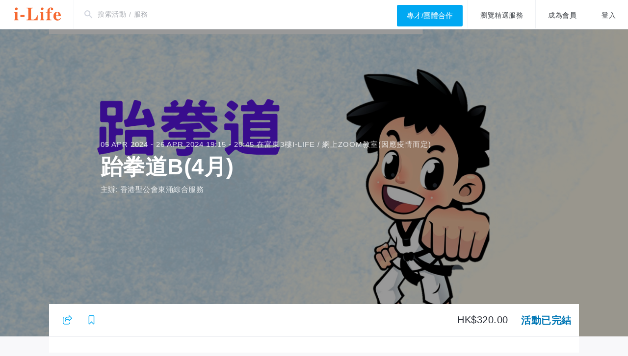

--- FILE ---
content_type: text/html; charset=UTF-8
request_url: https://www.ilifetcis.com/hk/service-detail/1922
body_size: 10554
content:

<!DOCTYPE HTML>
<!--[if lt IE 7]> <html class="no-js lt-ie9 lt-ie8 lt-ie7" lang="en"> <![endif]-->
<!--[if IE 7]> <html class="no-js lt-ie9 lt-ie8" lang="en"> <![endif]-->
<!--[if IE 8]> <html class="no-js lt-ie9" lang="en"> <![endif]-->
<!--[if IE 9]> <html class="ie9"> <![endif]-->
<!--[if (gt IE 9)|!(IE)]><!--> <html lang="en-US"> <!--<![endif]-->
<head>
    <meta http-equiv="X-UA-Compatible" content="IE=EmulateIE9" >
    <meta charset="utf-8" />
    <meta name="viewport" content="width=device-width, initial-scale=1, maximum-scale=1">
    <meta name="theme-color" content="#ffffff">
    <meta name="application-name" content="i-Life Tung Chung">
    <meta name="apple-mobile-web-app-title" content="i-Life Tung Chung">
    <meta name="msapplication-tooltip" content="i-Life Tung Chung">
    <meta name="robots" content="index, follow" />
    <meta name="keywords" content="">
    <meta name="Description" content="">
    <meta name="viewport" content="width=device-width, initial-scale=1">
    <link rel="icon" type="image/x-icon" href="https://www.ilifetcis.com/_assets/img/ecommerce/basic/logo/logo.ico"  />
    <link rel="apple-touch-icon" href="https://www.ilifetcis.com/_assets/img/ecommerce/eservice/logos/apple-touch-icon.png">
    <link rel="canonical" href="https://www.ilifetcis.com">
    <meta property="og:site_name" content="i-Life Tung Chung"  />
    <meta property="og:url" content="https://www.ilifetcis.com/hk/service-detail/1922"/>
        <meta property="og:image" content="https://www.ilifetcis.com/upload/ecommerce/products/1922/big/f8f3f5c45bc2f27fc1b241a9c42c3b35.png"/>
            <meta property="og:title" content="跆拳道B(4月)"/>
        <meta property="og:description" content=""/>
    <meta property="og:type" content="website" />
    <link rel="stylesheet" href="/css/eservice/basic.v2.css" media="all" />    <link rel="stylesheet" href="/css/eservice/base.v2.css" media="all" />    <link rel="stylesheet" href="/css/eservice/main.v2.css" media="all" />    <script src="/js/ecommerce/ecommerce/jquery-1.11.0.min.js"></script> 
    <script src="/js/ecommerce/ecommerce/jquery-ui.min.js"></script>    <script src="/js/eservice/site-init-js.v2.min.js"></script>        
    <script>baseurl = 'https://www.ilifetcis.com/hk/';rooturl = 'https://www.ilifetcis.com/';pagesize = '10'; msize='12'; ssize='15'; osize='5';
    </script>
    <!--[if lte IE 9]>
        <script src="../js/eservice/html5.js" type="text/javascript"></script>
    <![endif]-->
    <title>跆拳道B(4月) | 活動詳情</title>
</head>


<body class="lang-en en-gb  js-d-track-event-links">

     <div id="loading-page"><div class="loading-page-bg"><div class="loading-page-body">Loading...</div></div></div>  
     <div id="notification"></div>
     <div class="error-notification" id="error-notification" style="display:none"><div class="error-notify"></div>

<div class="error-notify-body">
    <div class="error-notify-title">
        <div class="FR error-notify-close-container"><button class="error-notify-close" onclick="close_error_notification()">X</button></div>
    </div>
    <div class="error-notify-message">
        <div class="FL PR10"><img src="https://www.ilifetcis.com/_assets/img/ecommerce/basic/common/error.png" /></div>
        <div class="FL TAL PT5 W85" id="error-notify-message"></div>
        <div class="fix"></div>
    </div>
</div>
</div>
     
         <header>
        <div id="global-header" class="global-header-container logged-out consumer-header">
            <div class="global-header js-global-header">
                <div class="major">

                    <a href="https://www.ilifetcis.com/hk/eservice" class="MT5 fitact-logo js-d-track-link">
                        <img src="https://www.ilifetcis.com/_assets/img/ecommerce//eservice/logos/logo.png" alt="i-Life 網上活動購票平台|網上活動購票系統" style="max-width:110px"> 
                    </a>
                    <div class="gh-dd header-search">
                        <form action="https://www.ilifetcis.com/hk/service-browse" method="POST" class="responsive-form" id="search-autocomplete">
                            <div class="search-autocomplete is-init">
                                <a href="https://www.ilifetcis.com/hk/service-browse" class="hide-large mobile-action-b" title="Search">
                                    <i class="ico-search-v2 header-search-icon"></i>
                                    <span class="is-hidden-accessible">Search menu</span>
                                </a>

                                <div class="search-autocomplete__query-input show-large">
                                    <div class="responsive-form__input--icon">
                                        <label for="q" class="is-hidden-accessible">搜索活動 / 服務</label>
                                        <div class="responsive-form__input--icon__container show-large">
                                            <i class="ico-search-v2"></i>
                                        </div>
                                        <input type="search" name="keyword" placeholder="搜索活動 / 服務"  autocomplete="off" autocorrect="off" autocapitalize="off" spellcheck="false" />
                                    </div>
                                </div>
                            </div>
                        </form>
                    </div>

                </div>

                <div class="minor">
                                        
                        <div class="gh-dd gh-profile-box js-gh-dd">

                                <a href="https://www.ilifetcis.com/hk/service-contact" class="FL btn MT10 MR10 ipad-hidden">
                                    專才/團體合作                                </a>
                                <a href="https://www.ilifetcis.com/hk/service-browse" class="header-link gh-discover js-d-track-link js-xd-janus-checkpoint-link" data-checkpoint-name="discover_header_link_clicked" data-event-action="Discover" data-event-category="header" data-event-label="home">
                                    瀏覽精選服務                                </a>

                            <a class="user-avatar header-link js-gh-action hide-large" onclick="document.getElementById('js-global-nav-account-menu').className += ' js-gh-dd-menu--show'; return false;" href="https://www.ilifetcis.com/hk/my-service-management" data-automation="global-nav-user-avatar" alt="My account">
                                <i class="ico-menu-v2 user-avatar-icon "></i>
                                <span class="is-hidden-accessible">Menu</span>
                            </a>
                            <div class="gh-dd-menu on-right js-gh-dd-menu" id="js-global-nav-account-menu">
                                <ul class="list">
                                    <li><a class="js-modal-auth js-d-track-link" href="https://www.ilifetcis.com/hk/service-registration">成為會員</a></li>
                                    <li><a class="js-d-track-link js-modal-auth sigin-dialog" href="#signin">登入</a></li>

                                    <li class="list--btn hide-large"></li>
                                </ul>
                            </div>
                        </div>

                        <a href="https://www.ilifetcis.com/hk/service-registration" class="header-link gh-signup primary-link js-d-track-link js-modal-auth show-large" >成為會員</a>
                        <a href="#signin" class="header-link primary-link js-d-track-link js-modal-auth show-large sigin-dialog">登入</a>
                                        

                    <div class="hide-small hide-medium gh-dd"></div>
                </div>
            </div>
        </div>

    </header>

        <div class="main-header-cart DN">
        <div class="columns cart-container ">
        <div class="cart">
            <div class="show-for-medium-up">
                <a class="cart-link" href="https://www.ilifetcis.com/hk/view-service-cart">購物車 <span class="number-wrapper hide">(<span class="number menu-cart-total">0</span>)</span> <span aria-hidden="true" class="icon-awesome fa-shopping-cart"></span></a>
                <div class="recently-added">
                    <table width="100%">
                    <thead>
                        <tr>
                            <td colspan="3">最近新增</td>
                        </tr>
                    </thead>
                    <tbody class="cart-content">
                    </tbody>
                    <tfoot>
                        <tr>
                            <td class="items-count"><a href="https://www.ilifetcis.com/hk/view-service-cart"><span class="number menu-cart-total">0</span> 件</a></td>
                            <td colspan="2" class="text-right all-caps"><strong>總計 HK$<span class="total-price" style="margin-left:5px;">$0.00</span></strong></td>
                        </tr>
                    </tfoot>
                    </table>
                    <div class="row">
                    <div class="checkout columns">
                        <a class="button" href="https://www.ilifetcis.com/hk/view-service-cart">前往結賬</a>
                    </div>
                    <!-- #cart-meta -->
                    </div>
                    <div class="fix"></div>
                    <div class="error">
                    <p>The item you just added is unavailable. Please select another product or variant.</p>
                    </div>
                </div>
            </div>
            <div class="show-for-small hide-for-ie9-down">
                <div class="recently-added-mask hide"></div>
                <div class="recently-added mobile">
                    <a aria-hidden="true" class="close glyph cross"></a>
                    <div class="first-row row">
                    <div class="columns">
                        <p><strong class="all-caps">最近新增</strong></p>
                        <p class="mobile-item"></p>
                        <p class="items-count"><a href="https://www.ilifetcis.com/hk/view-service-cart" class="FS20"><span class="number menu-cart-total">0</span> 件</a></p>
                        <p><strong class="all-caps">總計  HK$<span class="total-price" style="margin-left:5px;">$0.00</span></strong></p>
                    </div>
                    </div>
                    <div class="row">
                    <div class="checkout columns">
                        <a class="button" href="https://www.ilifetcis.com/hk/view-service-cart">前往結賬</a>
                    </div>
                    <!-- #cart-meta -->
                    </div>
                    <div class="fix"></div>
                    <div class="error">
                        <p>The item you just added is unavailable. Please select another product or variant.</p>
                    </div>
                </div>
            </div>
        </div>
        </div>
    </div>
    <div class="fix"></div>
           
   
   

<div class="js-hidden-when-expired event-listing event-listing--hero-image " role="article">
    <input type="hidden" id="prdouct_url" value ="https://www.ilifetcis.com/hk/service-detail/1922" />
    <!-- Event Listing Header -->
    <header class="event-listing-header clrfix">
    <div class="listing-hero-image-container fx--fade-in fx--delay-4">
        <div class="listing-hero-badge-container js-hero-badge-container">
            <span class="badge--overlay badge-status hide-large">
                                    HK$320.00                            </span>
        </div>
            <img class="listing-hero-image js-picturefill-img" alt="跆拳道B(4月)" src="https://www.ilifetcis.com/upload/ecommerce/products/1922/original/f8f3f5c45bc2f27fc1b241a9c42c3b35.png" />
        <div class="hero-image-overlay"></div>
    </div>
    <div class="listing-hero-container">
        <div class="listing-hero listing-hero--bkg clrfix fx--delay-6 fx--fade-in-down">
            <div class="g-grid">
                <div class="g-group">
                <div class="g-cell g-cell-10-12 g-cell-lg-10-12 g-offset-lg-1-12 g-offset-1-12">
                    <div class="listing-hero-header">
                        <time class="listing-hero-date" datetime="05-Apr-24">
                            05 Apr 2024 - 26 Apr 2024 19:15 - 20:45                        </time>
                                                    <span class="listing-hero-location">
                                在富東3樓i-Life / 網上zoom教室(因應疫情而定)                            </span>
                                                <a id="buy-ticket" class="buy-ticket " href="https://www.ilifetcis.com/hk/service-ticket/1922"></a>

                    </div>
                    <div class="listing-hero-body">
                        <div class="listing-hero-title text-epic" data-automation="listing-title">跆拳道B(4月)                                                    </div>
                    </div>
                    <div class="listing-hero-footer">
                        <div class="l-media clrfix listing-organizer-title hide-small">
                            <div class="l-align-left">
                            <a href="#listing-organizer" class="js-d-scroll-to listing-organizer-name text-default" data-d-duration="1500" data-d-offset="-70" data-d-destination="#listing-organizer">
                            主辦: 香港聖公會東涌綜合服務                            </a>
                            </div>
                        </div>
                    </div>
                </div>
                </div>
            </div>
        </div>
    </div>
    </header>
    <div class="g-grid g-grid--page-margin-manual">
    <!-- Event Listing Body -->
    <div class="event-listing-body js-event-listing-body">
        <!-- Listing Card Panel -->
        <div class="listing-panel-wrapper clrfix js-sticky-panel-wrapper" role="menu">
            <div class="listing-panel clrfix">
                <div class="g-group g-group--page-margin-reset">
                <div class="g-cell g-cell-4-12 hide-small">
                    <ul class="listing-panel-actions" role="menubar">
                        <li class="fx--fade-in-down fx--delay-12">
                            <a href="#" class="js-d-tooltip btn btn--target btn--collapsible js-share-listing-button share-action" alt="Share" title="Share Event"  data-link="https://www.ilifetcis.com/hk/service-detail/1922" data-name="跆拳道B(4月)"><i class="ico-share"></i><span class="is-hidden-accessible">Share this event</span></a>
                        </li>
                        <li class="fx--fade-in-down fx--delay-14">
                            <a class="js-d-bookmark js-d-tooltip btn btn--target btn--collapsible is-collapsed" title="儲存" href="#bookmark-login-popup" data-pid="1922">
                            
                                <i class="ico-bookmark related-bookmark "></i><span class="btn--context">SAVE THIS EVENT</span>
                            </a>
                        </li>
                    </ul>
                </div>
                <div class="g-cell g-cell-md-8-12 g-cell-12-12">
                    <div class="listing-panel-info fx--delay-18 fx--fade-in js-listing-panel-info-event-header">
                        <div class="micro-ticket-box">
                            <div class="micro-ticket-box__body js-micro-ticket-box__body">
                                <span class="js-micro-order-container">
                                    <span class="micro-ticket-box__price js-micro-ticket-box-price" >

                                                                                    HK$320.00                                                                            </span>
                                    <span class="micro-ticket-box__btn-wrapper">
                                                                                    <span class="service-detail-info">活動已完結</span>
                                                                            </span>
                                </span>
                            </div>
                        </div>
                    </div>
                </div>
                </div>
            </div>
            <div class="sticky-listing-panel clrfix js-sticky-panel sill hide-small">
                <div class="listing-panel clrfix">
                <div class="g-group">
                    <div class="g-cell g-cell-4-12 g-cell-lg-6-12 hide-small l-media">
                        <ul class="listing-panel-actions" role="menubar">
                            <li>
                            <a class="btn btn--target btn--collapsible js-share-listing-button is-collapsed share-action" role="menuitem" title="Share"  data-link="https://www.ilifetcis.com/hk/service-detail/1922" data-name="跆拳道B(4月)">
                                <i class="ico-share"></i><span class="btn--context">Share</span>
                            </a>
                            </li>
                            <li>
                                <a class="js-d-bookmark btn btn--target btn--collapsible is-collapsed" title="儲存" href="#bookmark-login-popup" data-pid="1922">
                                <i class="ico-bookmark related-bookmark "></i><span class="btn--context">SAVE THIS EVENT</span>
                                </a>
                            </li>
                        </ul>
                        <div class="hide-medium hide-small">
                            <h2 class="listing-title text-significant">跆拳道B(4月)
                                                            </h2>
                            <p class="listing-summary">
                                <time>
                                    05 Apr 2024 - 26 Apr 2024 19:15 - 20:45                                </time>
                            </p>
                        </div>
                    </div>
                    <div class="g-cell g-cell-md-8-12 g-cell-lg-6-12 g-cell-12-12">
                        <div class="listing-panel-info listing-panel-info-sticky js-listing-panel-info-sticky">
                            <div class="micro-ticket-box">
                            <div class="micro-ticket-box__body js-micro-ticket-box__body">


                                                                    <span class="service-detail-info">活動已完結</span>
                                                            </div>
                            </div>
                        </div>
                        <li>
                            <a class="js-d-bookmark btn btn--target btn--collapsible is-collapsed" title="儲存" href="#bookmark-login-popup" data-pid="1922">
                                <i class="ico-bookmark related-bookmark "></i><span class="btn--context">SAVE THIS EVENT</span>
                            </a>
                        </li>
                        </ul>
                        <div class="hide-medium hide-small">
                            <h2 class="listing-title text-significant">跆拳道B(4月)
                                                            </h2>
                            <p class="listing-summary">
                                <time>
                                    05 Apr 2024 - 26 Apr 2024 19:15 - 20:45                                </time>
                            </p>
                        </div>
                    </div>
                    <div class="g-cell g-cell-md-8-12 g-cell-lg-5-12 g-cell-12-12">
                        <div class="listing-panel-info listing-panel-info-sticky js-listing-panel-info-sticky">
                            <div class="micro-ticket-box">
                            <div class="micro-ticket-box__body js-micro-ticket-box__body">

                                                                    <span class="service-detail-info">活動已完結</span>
                                                            </div>
                            </div>
                        </div>
                    </div>
                </div>
                </div>
            </div>
        </div>
        <!-- Listing Card Info -->
        <section class="listing-info clrfix">
            <header class="listing-info-header l-pad-top-2 l-sm-pad-top-4  g-group g-group--page-margin-reset">
                <div class="g-cell g-cell-1-1 g-cell-lg-10-12 g-offset-lg-1-12">
                <h2 class="is-hidden-accessible hide-small">Event Information</h2>
                <ul class="listing-panel-actions" role="menubar">
                    <li>
                        <a class="l-pad-vert-1 js-d-bookmark btn btn--collapsible btn--target is-collapsed btn--opaque" title="儲存" href="#bookmark-login-popup" data-pid="1922">
                            <i class="ico-bookmark related-bookmark "></i><span class="btn--context">SAVE THIS EVENT</span>
                        </a>
                    </li>
                </ul>
                <div class="listing-info-header-area">
                    <time class="l-pad-bot-1 listing-info-header-date text-medium" datetime="05-Apr-24">
                           05 Apr 2024 - 26 Apr 2024 19:15 - 20:45                    </time>
                    <h1 class="listing-info-header-title text-epic">跆拳道B(4月)

                                
                    </h1>
                </div>
                </div>
            </header>
            <div class="listing-info-body l-sm-pad-vert-5 l-pad-vert-6 clrfix g-group g-group--page-margin-reset">
                <div class="g-cell g-cell-1-1 g-cell-lg-10-12 g-offset-lg-1-12 l-mar-stack l-section-stack">
                <div class="l-mar-top-3 l-section">
                    <h2 class="is-hidden-accessible">服務詳情</h2>
                    <div class="has-user-generated-content js-d-read-more read-more js-read-more read-more--medium-down" >
                        <div class="js-xd-read-more-toggle-view read-more__toggle-view">
                            <div class="js-xd-read-more-contents l-mar-top-3">
                            
                            <div class="MB5">
                                <div class="color-blue">
                                    <h2><strong>
                                                                                        活動編號 : I2024/037N                                        </strong></h2></div>
                                                                    <div class="color-orange"><strong>年齡範圍 : 8-16歲</strong></div>
                                                        
                                <div class="color-orange">
                                    <strong>
                                    時間 : 05 Apr 2024 - 26 Apr 2024 19:15 - 20:45                            
                                                                            <br>
                                        <span class="icon-awesome fa-chevron-right"></span> 5/4-26/4/2024 (逢五) 晚上19:15-20:45                                                                         </strong>
                                </div>
                            </div>
                            <p><p><span style="font-family:新細明體,serif; font-size:10.0pt">課程將教授四拳套拳、踢腳、太極一型至八型套拳、碎板、搏擊等，可訓練學員紀律，令學員德、智、體得到全面發展。</span></p>

<p>粵語教學，因應疫情或會網上進行，課程不設退款</p>
</p>
                                    
                                                                                                                                <p><img alt="跆拳道B(4月)" src="https://www.ilifetcis.com/upload/ecommerce/products/1922/original/f8f3f5c45bc2f27fc1b241a9c42c3b35.png"></p>
                                                                        

                                <div class="fix"></div>
                                                        
                            
                                                         
                                                            <P class="PT20 event-details">
                                    聯絡: 王麗雯姑娘</P>
                                
                                                                    <P class="PT20">電話號碼: 25251929</P>
                                                            
                                                                                        </div>
                            
                        </div>
                    </div>
                    <dl class="event-details l-mar-top-3">
                                                    <dt class="label-primary" data-automation="listing-info-language">報名開始及截止日期</dt>
                            <dd class="event-detail-data">
                                <time class="clrfix" data-automation='event-details-time'>
                                    Fri, 15 Mar 2024 09:00 - Fri, 05 Apr 2024 19:00                                </time>
                            </dd>
                                                                        <dt class="label-primary">地點</dt>
                        <dd class="event-detail-data">
                            富東3樓i-Life / 網上zoom教室(因應疫情而定)                                                    </dd>
                                                                        <dt class="label-primary">課堂數</dt>
                        <dd class="event-detail-data">
                            總共4堂                        </dd>
                                                <dt class="label-primary">標籤</dt>
                        <dd class="event-detail-data">
                            <section>
                            <span>

                                <a href="https://www.ilifetcis.com/hk/service-category/Physical-education-class" class="js-d-track-link badge badge--tag l-mar-top-2">#體育課</a>
                                                                    <a href="https://www.ilifetcis.com/hk/service-type/SPORTS" class="js-d-track-link badge badge--tag l-mar-top-2">#運動和健身</a>
                                                                                                                                                                                <a href="https://www.ilifetcis.com/hk/service-age-group/ychild" class="js-d-track-link badge badge--tag l-mar-top-2">#幼兒</a>
                                                                            <a href="https://www.ilifetcis.com/hk/service-age-group/child" class="js-d-track-link badge badge--tag l-mar-top-2">#兒童</a>
                                                                    
                                                            </span>
                            </section>
                        </dd>
                    </dl>
                </div>
                </div>
            </div>
            <div class="listing-info-footer clrfix js-listing-info-footer g-group l-pad-top-6 l-sm-pad-top-5">
                <div class="l-section g-cell g-cell-1-1 g-cell-lg-10-12 g-offset-lg-1-12 l-sm-pad-vert-5 l-pad-vert-6">
                <div class="g-group g-group--page-margin-reset l-sm-pad-top-5 l-pad-top-6">
                    <div class="g-cell g-cell-1-1 PR">
                        <div class="share-wrapper l-sm-mar-bot-4">
                            <h3 class="label-primary">與朋友分享</h3>
                            <!-- Listing Share Options -->
                            <div class="js-share-wrapper">
                                <ul class="grouped-ico grouped-ico--share-links js-social-share-list fx--fade-in" data-automation="social-share-inline">
                                    <li>
                                        <a class="js-social-share " href="https://www.facebook.com/sharer.php?u=https://www.ilifetcis.com/hk/service-detail/1922" target="_blank" title="Share this page on Facebook">
                                            <i class="ico-facebook-badge ico--color-facebook ico--xlarge"></i>
                                            <span class="is-hidden-accessible">Facebook</span>
                                        </a>
                                    </li>
                                    <li>
                                        <a class="js-social-share " href="https://www.linkedin.com/shareArticle?mini=true&url=https://www.ilifetcis.com/hk/service-detail/1922&title=跆拳道B(4月)" target="_blank" title="Share this page on LinkedIn">
                                            <i class="ico-linkedin-badge ico--color-linkedin ico--xlarge"></i>
                                            <span class="is-hidden-accessible">LinkedIn</span>
                                        </a>
                                    </li>
                                    <li>
                                        <a class="js-social-share " href="https://twitter.com/intent/tweet?url=https://www.ilifetcis.com/hk/service-detail/1922&text=跆拳道B(4月)" target="_blank" title="Share this page on Twitter">
                                            <i class="ico-twitter-badge ico--color-twitter ico--xlarge"></i>
                                            <span class="is-hidden-accessible">Twitter</span>
                                        </a>
                                    </li>
                                                                        <li>
                                        <a href="#" onclick="copyToClipboard('#prdouct_url', '#notify_copy');return false;" target="_blank" title="Copy to Cliboard">
                                            <i class="ico-link-badge ico--color-link ico--xlarge"></i>
                                            <span class="is-hidden-accessible">Copy</span>
                                        </a>
                                        <div id="notify_copy">複製到剪貼板</div>
                                    </li>
                                                                    </ul>
                            </div>
                        </div>
                    </div>
                </div>
                </div>
            </div>
        </section>
        <!-- Listing Card Organizer -->
        <div id="listing-organizer" class="js-organizer-panel listing-organizer g-group l-sm-pad-vert-5 l-pad-vert-6 DN">
            <div class="l-section g-cell g-cell-1-1 g-cell-lg-10-12 g-offset-lg-1-12 l-sm-pad-top-5 l-pad-top-6">
                <div class="g-group g-group--page-margin-reset l-sm-pad-top-5 l-pad-top-6">
                <div class="l-align-center">
                    <h3 class="heading-secondary-responsive" data-automation="organizer-name">跆拳道B(4月)</h3>
                    <p class="l-mar-top-1 g-cell text-heading-secondary">主辦 : 香港聖公會東涌綜合服務</p>
                </div>
                                <div class="g-cell g-cell-1-1 l-align-center">
                    <ul class="inline-link-list">
                        <li>
                            <a href="https://www.facebook.com/HKSKHTCIS" target="_blank">
                            <i class="ico-facebook-badge ico--medium"><span class="is-hidden-accessible">主辦Facebook</span></i> 香港聖公會東涌綜合服務                            </a>
                        </li>
                    </ul>
                </div>
                                <div class="g-cell g-cell-1-1 has-user-generated-content g-cell--no-gutters hide-small l-mar-top-3" data-automation="organizer-description">
                    <p></p>
                </div>
                </div>
            </div>
            <div class="js-organizer-related-events g-cell g-cell-1-1 g-cell-lg-10-12 g-offset-lg-1-12"></div>
            <div class="l-align-center g-cell g-cell-1-1 g-cell-lg-10-12 g-offset-lg-1-12 l-sm-pad-bot-5 l-pad-bot-6 org-panel-actions btn-group">
                <a href="#lightbox_contact" class="l-mar-top-2 btn btn--ico btn--target js-d-modal js-contact-organizer-link">
                    <i class="ico-mail"></i>聯絡主辦組織                </a>
            </div>
            </section>
            <section class="listing-map-footer">
                <section class="listing-map-card js-listing-map-card l-align-center l-sm-pad-bot-5 l-pad-bot-6" data-automation="event-map-card">
                <div class="listing-map-card-body g-cell g-cell-1-1 g-cell-lg-10-12 g-cell--no-gutters l-pad-top-6 l-pad-bot-4">
                    <h2 class="listing-map-card-title text-medium">跆拳道B(4月)</h2>
                    <div class="P5">在</div>
                    <h2 class="listing-map-card-title text-medium">香港聖公會東涌綜合服務</h2>
                    <div>
                        <p class="listing-map-card-street-address text-default">
                            富東3樓i-Life / 網上zoom教室(因應疫情而定)                        </p>
                    </div>
                </div>
                </section>
            </section>
        </div>
    </div>
    </div>
</div>



<section id="lightbox_waiting" class="listing-modal contact-organizer-modal g-cell g-cell--no-gutters g-cell-12-12 g-cell-md-8-12 mfp-hide">
    <div class="modal__heading">
        加入服務等侯名單    </div>
    <div class="modal__body js-contact-organizer-form l-align-left PT10">
        
        <section id="lightbox_waiting_confirmation" class="g-group is-hidden">
        <div class="g-cell g-cell-12-12">
            <div class="notification notification--success l-mar-top-2 MB20">
                已加入服務等侯名單，如有任何消息會馬上聯絡你，謝謝            </div>
        </div>
        </section>
        <section id="lightbox_contact_main_form" class="g-group">
        
        <div class="g-cell g-cell-12-12 PB10">
            <label for="waiting_name" class="label-primary">
                <strong class="FS20 color-blue">活動 : 跆拳道B(4月)</strong>
            </label>
        </div>
        <div class="g-cell g-cell-12-12">
            <span id="waiting_error_messages" class="responsive-form__field-error"></span>
        </div>
        <form id="form_waiting" method="post" name="waitingForm" class="responsive-form">
            <input type="hidden" id="waiting_pid" name="waiting_pid" value="1922" />
            
            
            <div class="g-cell g-cell-12-12">
                <label for="waiting_name" class="label-primary">
                所需門票 (張)<span class="color-red">*</span>
                </label>
                <select id="waiting_tickets" class="ML20 W50PX PL10">
                                            <option value="1">1</option>
                                            <option value="2">2</option>
                                            <option value="3">3</option>
                                            <option value="4">4</option>
                                            <option value="5">5</option>
                                    </select>
            </div>
            <div class="g-cell g-cell-12-12">
                <label for="waiting_name" class="label-primary">
                名稱<span class="color-red">*</span>
                </label>
            </div>
            <div class="g-cell g-cell-12-12 g-cell-lg-12-12">
                <input type="text" id="waiting_name" name="from_name" value="" required/>
            </div>
            <div class="g-cell g-cell-12-12 l-mar-top-2">
                <label for="waiting_email" class="label-primary">
                Email<span class="color-red">*</span>
                </label>
            </div>
            <div class="g-cell g-cell-12-12 g-cell-lg-12-12">
                <input type="email" id="waiting_email" name="from_email" value="" required/>
            </div>
            <div class="g-cell g-cell-12-12 l-mar-top-2">
                <label for="waiting_email" class="label-primary">
                電話<span class="color-red">*</span>
                </label>
            </div>
            <div class="g-cell g-cell-12-12 g-cell-lg-12-12">
                <input type="text" id="waiting_tel" name="from_tel" value="" required/>
            </div>
            <div class="g-cell g-cell-12-12 l-mar-top-2">
                <label for="waiting_message" class="label-primary">
                信息<span class="color-red">*</span>
                </label>
            </div>
            <div class="g-cell g-cell-12-12 g-cell-lg-12-12">
                <textarea id="waiting_message" name="message" rows="3" required style="resize: none;" placeholder="費用不包括考試費及服裝費。

參加者以私人原因而退出班組活動，本中心將不設退款及補堂。"></textarea>
            </div>
        </form>
        </section>
        <section id="lightbox_waiting_buttons_row" class="g-group l-pad-vert-2">
        <div class="g-cell g-cell-12-12">
            <section class="btn-group">
                <a id="lightbox_waiting_send_button" class="unsent_mode btn" href="javascript:void(0);">
                    <span id="lightbox_waiting_send_message">
                    送出                    </span>
                    <span id="lightbox_waiting_please_wait" class="is-hidden">
                    Please wait...
                    </span>
                </a>
                <a id="lightbox_waiting_cancel_button" class="eb_close_button btn btn--secondary" href="javascript:void(0);">
                
                取消                </a>
            </section>
        </div>
        </section>
        <section id="lightbox_waiting_close_row" class="g-group l-pad-vert-2 is-hidden">
        <div class="g-cell g-cell-12-12">
            <a id="lightbox_waiting_close_button" class="eb_close_button btn btn--secondary" href="javascript:void(0);">
            關閉            </a>
        </div>
        </section>
    </div>
</section>


<section id="lightbox_contact" class="listing-modal contact-organizer-modal g-cell g-cell--no-gutters g-cell-12-12 g-cell-md-8-12 mfp-hide">
    <div class="modal__heading">
        聯絡主辦組織    </div>
    <div class="modal__body js-contact-organizer-form l-align-left PT10">
        <section id="lightbox_contact_confirmation" class="g-group is-hidden">
        <div class="g-cell g-cell-12-12">
            <div class="notification notification--success l-mar-top-2">
                您的信息已發送            </div>
        </div>
        </section>
        <section id="lightbox_contact_main_form" class="g-group">

        <div class="g-cell g-cell-12-12">
            <span id="error_messages" class="responsive-form__field-error"></span>
        </div>
        <form id="form_contact_organizer" method="post" name="contactForm" class="responsive-form">
            <input type="hidden" id="contact_vid" name="contact_vid" value="1" />
            <input type="hidden" id="contact_pid" name="contact_pid" value="1922" />

            <div class="g-cell g-cell-12-12">
                <label for="contact_name" class="label-primary">
                名稱<span class="color-red">*</span>
                </label>
            </div>
            <div class="g-cell g-cell-12-12 g-cell-lg-12-12">
                <input type="text" id="contact_name" name="from_name" value="" required/>
            </div>
            <div class="g-cell g-cell-12-12 l-mar-top-2">
                <label for="contact_email" class="label-primary">
                Email<span class="color-red">*</span>
                </label>
            </div>
            <div class="g-cell g-cell-12-12 g-cell-lg-12-12">
                <input type="email" id="contact_email" name="from_email" value="" required/>
            </div>
            <div class="g-cell g-cell-12-12 l-mar-top-2">
                <label for="contact_email" class="label-primary">
                電話<span class="color-red">*</span>
                </label>
            </div>
            <div class="g-cell g-cell-12-12 g-cell-lg-12-12">
                <input type="text" id="contact_tel" name="from_tel" value="" required/>
            </div>
            <div class="g-cell g-cell-12-12 l-mar-top-2">
                <label for="contact_message" class="label-primary">
                信息<span class="color-red">*</span>
                </label>
            </div>
            <div class="g-cell g-cell-12-12 g-cell-lg-12-12">
                <textarea id="contact_message" name="message" rows="3" required style="resize: none;"></textarea>
            </div>
        </form>
        </section>
        <section id="lightbox_contact_buttons_row" class="g-group l-pad-vert-2">
        <div class="g-cell g-cell-12-12">
            <section class="btn-group">
                <a id="lightbox_contact_send_button" class="unsent_mode btn" href="javascript:void(0);">
                    <span id="lightbox_contact_send_message">
                    送出                    </span>
                    <span id="lightbox_contact_please_wait" class="is-hidden">
                    Please wait...
                    </span>
                </a>
                <a id="lightbox_contact_cancel_button" class="eb_close_button btn btn--secondary" href="javascript:void(0);">
                
                取消                </a>
            </section>
        </div>
        </section>
        <section id="lightbox_contact_close_row" class="g-group l-pad-vert-2 is-hidden">
        <div class="g-cell g-cell-12-12">
            <a id="lightbox_contact_close_button" class="eb_close_button btn btn--secondary" href="javascript:void(0);">
            關閉            </a>
        </div>
        </section>
    </div>
</section>

<div id="bookmark-login-popup" class="omnes g-cell g-cell--no-gutters g-cell-1-1 g-cell-md-6-12 g-cell-lg-4-12 mfp-hide">
    <div class="modal__heading">活動書籤</div>
    <div class="modal__body l-align-center">
        <div>登錄或註冊以保存您感興趣的活動</div>
        <div class="l-pad-vert-2">
            <a href="https://www.ilifetcis.com/hk/service-registration" class="js-bookmark-signup btn btn--block l-pad-vert-2" style="color:#fff;">
                註冊新帳號            </a>
        </div>
        <div class="text-body-small">已有賬號？ <a class="js-bookmark-login" href="https://www.ilifetcis.com/hk/service-login">登入帳戶</a></div>
    </div>
</div>

<div id="bookmark-success-popup" class="omnes g-cell g-cell--no-gutters g-cell-1-1 g-cell-md-6-12 g-cell-lg-4-12 mfp-hide">
    <div class="modal__heading">活動已保存</div>
    <div class="modal__body">
        <div class="l-pad-vert-3 l-align-center">
            <i class="ico-circle-checkmark ico--color-brand-dark-green" style="font-size: 140px;"></i>
        </div>
    </div>
</div>

<div class="global-footer">
    <div class="g-grid l-mar-top-2">

        <div class="l-pad-vert-5 l-sm-pad-vert-3 g-group">

            <ul class="footer-links g-cell g-cell-12-12 g-cell-md-6-12 g-cell-lg-3-12">
                <h3 class="footer-text-heading-primary text-body-medium FS18">i-Life</h3>


                <li class="PT5"><a href="https://www.ilifetcis.com/hk/service-articles/ilife-introduction">i-Life 簡介</a></li>
                <li><a href="https://www.ilifetcis.com/hk/service-articles/ilife-service" class="">i-Life 服務及開放時間</a></li>
                                <li><a href="https://www.ilifetcis.com/hk/service-registration" class="">加入會員</a></li>
                                <li><a href="https://www.ilifetcis.com/hk/service-newsletter" class="">會員通訊</a></li>
                <li><a href="https://www.ilifetcis.com/hk/service-notice" class="">會員通告</a></li>
                <li><a href="https://www.ilifetcis.com/hk/service-location" class="">中心設施</a></li>
             
            </ul>



            <ul class="footer-links g-cell g-cell-12-12 g-cell-md-6-12 g-cell-lg-3-12">
                <h3 class="footer-text-heading-primary text-body-medium FS18">活動報名須知</h3>


                <li class="PT5"><a href="https://www.ilifetcis.com/hk/service-articles/service-terms" class="">服務條款</a></li>
                <li><a href="https://www.ilifetcis.com/hk/service-articles/ilife-registration-remarks" class="">注意事項</a></li>
                <li><a href="https://www.ilifetcis.com/hk/service-articles/ilife-registration-preparation" class="">報名準備</a></li>
                <li><a href="https://www.ilifetcis.com/hk/service-articles/ilife-registration-arrangement" class="">颱風及暴雨期間之服務安排</a></li>
                
                <li>
                    <a href="https://www.ilifetcis.com/hk/service-demo" class=""
                        rel="nofollow">網站示範影片</a>
                </li>
            </ul>



            <ul class="footer-links g-cell g-cell-12-12 g-cell-md-6-12 g-cell-lg-3-12 DN">
                <h3 class="footer-text-heading-primary text-body-medium FS18">活動推介</h3>


                <li class="PT5"><a href="https://www.ilifetcis.com/hk/service-articles/ilife-waldorf-playgroup" class=""></a></li>
                <li><a href="https://www.ilifetcis.com/hk/service-articles/ilife-professional-dancing-class" class=""></a></li>

            </ul>



            <ul class="footer-links g-cell g-cell-12-12 g-cell-md-6-12 g-cell-lg-3-12">
                <h3 class="footer-text-heading-primary text-body-medium FS18">i-Life 同行</h3>
                <li class="PT5">
                    <ul class="bullet-list-ico">
                        <li><i class="ico-facebook-badge ico--bullet ico--medium"></i> <a class="facebook " href="https://www.facebook.com/i-Life-382088042513895" target="_blank">Facebook</a></li>
                    </ul>
                </li>
            </ul>
        </div> <!-- end g-group -->
               
        <div class="g-group text--centered l-mar-top-4">
            <div class="g-cell g-cell-12-12">
                <div class="footer-section--border show-large"></div>
            </div>
            <div class="g-cell g-cell-10-12 g-cell-md-10-12 g-cell-lg-9-12 text--normal">
                <div class="footer-corp-links">
                    <ul class="footer-links footer-links--inline footer-links--padding-right TAC">

                        <li>
                            <a href="https://www.ilifetcis.com/hk/service-contact">聯絡 i-Life</a>
                        </li>
                        <li>
                            <a href="https://www.ilifetcis.com/hk/service-articles/ilife-introduction" class="">關於 i-Life</a>
                        </li>
                        <li>
                            <a href="https://www.ilifetcis.com/hk/service-articles/service-privacy" class=""
                                rel="nofollow">私隱政策</a>
                        </li>
                        <li>
                            <a href="https://www.ilifetcis.com/hk/service-articles/service-disclaimer" class=""
                                rel="nofollow">免責聲明</a>
                        </li>

                        <li >
                        
                                                    
                             
                                                             
                                      
                                        <a style="border-left:1px solid #ccc;padding-left:20px" href="https://www.ilifetcis.com/cn/service-detail/1922" >简体</a>

                                                             
                                                                                    </li>
                    </ul>
                </div>
            </div>


        </div> <!-- end g-group -->

        <div class="g-group text--centered">
            <div class="g-cell g-cell-12-12">
                <div class="footer-section--border"></div>
            </div>
            <div class="g-group l-pad-vert-5 l-sm-pad-vert-3">
                <div class="g-cell g-cell-12-12 footer-links">
                    <p class="footer-copyright text-body-medium">2026 &copy; 香港聖公會東涌綜合服務</p>
                </div>
            </div>
        </div>
    </div> <!-- end g-grid -->

</div>





    <div class="takeover is-hidden">
   <div class="js-dialog-frame-background">
      <div class="blackout"></div>
   </div>
   <div class="overlay-dialog__container">
      <div class="js-dialog-frame overlay-dialog__frame overlay-dialog__frame--popover" >
         <div class="dialog-frame-content js-dialog-frame-content disable-touch-feedback">
            <section class="js-dialog-header dialog-header">
               <div class="js-dialog-header-content">
                  <div class="g-group l-pad-vert-3">
                     <section class="g-cell g-cell-2-12 l-align-left">
                     </section>
                     <section class="g-cell g-cell-8-12 l-align-center">
                        <h1 id="dialog-header-content_c52" class="heading-secondary-responsive">Share with Friends</h1>
                     </section>
                     <section class="g-cell g-cell-2-12 l-align-right">
                        <button class="js-header-close dialog-header__action" data-automation="modal-header-close"><i class="ico-cross ico--small"></i><span class="is-hidden-accessible">Close</span></button>
                     </section>
                  </div>
               </div>
            </section>
            <section class="dialog-content js-scrollable-area ">
               <div class="dialog-content-container js-dialog-content">
                  <div>
                     <div class="g-cell g-cell--no-gutters g-cell-12-12 l-pad-bot-1 PR">
                        <section>
                           <section class="l-pad-vert-3 l-pad-bot-4 l-sm-pad-bot-3">
                              <ul class="grouped-ico grouped-ico--share-links text--centered js-social-share-list">
                                 <li><a id="share-dialog-fb" class="js-social-share " href="#" target="_blank" title="Share this page on Facebook">
                                    <i class="ico-facebook-badge ico--color-facebook ico--xlarge">
                                    </i>
                                    </a>
                                 </li>
                                 <li><a id="share-dialog-linkin" class="js-social-share " href="#" target="_blank" title="Share this page on LinkedIn">
                                    <i class="ico-linkedin-badge ico--color-linkedin ico--xlarge">
                                    </i>
                                    </a>
                                 </li>
                                <li>
                                    <a id="share-dialog-twitter" class="js-social-share " href="" target="_blank" title="Share this page on Twitter">
                                        <i class="ico-twitter-badge ico--color-twitter ico--xlarge"></i>
                                        <span class="is-hidden-accessible">Twitter</span>
                                    </a>
                                </li>
                                                                <li>
                                    <a href="#" onclick="copyToClipboard('#js-sharebox-input', '.notify_copy');return false;" target="_blank" title="Copy to Cliboard">
                                        <i class="ico-link-badge ico--color-link ico--xlarge"></i>
                                        <span class="is-hidden-accessible">Copy</span>
                                    </a>
                                    <div class="notify_copy" style="left:450px">複製到剪貼板</div>
                                </li>
                                                              </ul>
                           </section>
                           <form class="l-pad-bot-3 l-pad-hor-3 l-sm-pad-hor-2 responsive-form" >
                              <input id="js-sharebox-input" class="js-sharebox-input" type="text" autofocus="" value="" >
                            </form>
                        </section>
                     </div>
                  </div>
               </div>
            </section>
            <section class="js-dialog-footer dialog-footer"></section>
         </div>
      </div>
   </div>
</div>    <div id="order-progressing" style="display:none">
    <div id="order-overlay"></div>
    <div id="order-progress">
        <h2>正在處理您的請求 ...</h2>
        <div class="order-progressbar"></div>
    </div>
</div>    <div id="signin" class="omnes g-cell g-cell--no-gutters g-cell-1-1 g-cell-md-6-12 g-cell-lg-4-12 mfp-hide">
    <div class="modal__heading MT20">歡迎回來</div>
    <div class="modal__body l-align-center PT10">
        <div>馬上登入以享受更佳體驗及各項優惠</div>
        <div class="signup-login-form-row H32 MB10 clearfix MT10"> <span class="icon icon-awesome">&#xf007;</span>
            <input type="text" placeholder="電郵" name="identity" id="identity" autocomplete="off" class="left signup-login-input">
        </div>
        <div class="fix"></div>
        <div class="signup-login-form-row H32 MB10 clearfix"> <span class="icon icon-awesome">&#xf084;</span>
            <input type="password" placeholder="密碼" autocomplete="off" name="password" id="password" size="25" class="left signup-login-input">
        </div>
        <div class="fix"></div>

        <div  class="color-red error_message"  style="color:red;display:none">登入資料不正確</div>
        <div class="l-pad-vert-2">
            <a href="#" class="js-signin-login btn btn--block l-pad-vert-2" style="color:#fff;">
                登入            </a>
        </div>
        <div class="clearfix TAR MT10"><span style="font-weight:900;color:rgb(153, 148, 148)">忘記</span><a href="https://www.ilifetcis.com/service-forgot-password" title="用戶名稱或密碼" class="custom-link">用戶名稱或密碼</a><span style="font-weight:900;color:rgb(153, 148, 148)">?</span></div>
    </div>
</div>
    <script src="/js/eservice/site-js.v2.min.js"></script> 
    <script src="/js/ecommerce/ecommerce/slick.min.js"></script><script src="/js/eservice/jquery.validate.min.js"></script><script src="/includes/magnificpopup/jquery.magnific-popup.js"></script><link rel="stylesheet" href="/includes/magnificpopup/magnific-popup.css" media="" /><script src="/js/eservice/jquery.datetimepicker.js"></script><link rel="stylesheet" href="/css/jquery.datetimepicker.css" media="all" />    
    <script>
  (function(i,s,o,g,r,a,m){i['GoogleAnalyticsObject']=r;i[r]=i[r]||function(){
  (i[r].q=i[r].q||[]).push(arguments)},i[r].l=1*new Date();a=s.createElement(o),
  m=s.getElementsByTagName(o)[0];a.async=1;a.src=g;m.parentNode.insertBefore(a,m)
  })(window,document,'script','//www.google-analytics.com/analytics.js','ga');

  ga('create', 'UA-50719804-1', 'freeguider.com');
  ga('send', 'pageview');

</script>
<script defer src="https://static.cloudflareinsights.com/beacon.min.js/vcd15cbe7772f49c399c6a5babf22c1241717689176015" integrity="sha512-ZpsOmlRQV6y907TI0dKBHq9Md29nnaEIPlkf84rnaERnq6zvWvPUqr2ft8M1aS28oN72PdrCzSjY4U6VaAw1EQ==" data-cf-beacon='{"version":"2024.11.0","token":"9fc4057f55a246028be0066996f4af14","r":1,"server_timing":{"name":{"cfCacheStatus":true,"cfEdge":true,"cfExtPri":true,"cfL4":true,"cfOrigin":true,"cfSpeedBrain":true},"location_startswith":null}}' crossorigin="anonymous"></script>
</body>
</html>

--- FILE ---
content_type: text/css
request_url: https://www.ilifetcis.com/css/eservice/basic.v2.css
body_size: 7977
content:
@font-face {
    font-family: 'FontAwesome';
    src: url('../../../fonts/fontawesome-webfont.eot');
    src: url('../../../fonts/fontawesome-webfont.eot?#iefix&v=4.7.0') format('embedded-opentype'), url('../../../fonts/fontawesome-webfont.woff?v=4.7.0') format('woff'), url('../../../fonts/fontawesome-webfont.ttf?v=4.7.0') format('truetype');
    font-weight: normal;
    font-style: normal;
}

html, body, div, span, object, iframe, h1, h2, h3, h4, h5, h6, p, blockquote, pre, abbr, address, cite, code, del, dfn, em, img, ins, kbd, q, samp, small, strong, sub, sup, var, b, i, dl, dt, dd, ol, ul, li, a, center, fieldset, form, label, legend, table, caption, tbody, tfoot, thead, tr, th, td, article, aside, canvas, details, figcaption, figure, footer, header, hgroup, menu, nav, section, summary, time, mark, audio, video {
    margin: 0;
    padding: 0;
    border: 0;
    outline: 0;
    font-size: 100%;
    vertical-align: baseline;
    background: transparent;
}

html.responsive, .responsive body {
    overflow-x: hidden;
}

body {
    /*
    line-height: 1;
    min-width: 300px;
    background: none;
    margin: 0;
    font:14px/1.65em  "HelveticaNeue", "Helvetica Neue", Helvetica, Arial, sans-serif ;

    color: #444;
    -webkit-text-size-adjust: 100%;
        */
}
p {
        margin: 0.85em 0;
}
table {
    border-collapse: collapse;
}

* {
    -moz-box-sizing: border-box;
    -webkit-box-sizing: border-box;
    box-sizing: border-box;
}
img, a img {
    border: none;
    padding: 0;
    margin: 0;
    display: inline-block;
}

a {
    text-decoration: none;
    color: #c3512f;
    cursor: pointer;
    -webkit-transition: 200ms color,200ms border;
    -moz-transition: 200ms color,200ms border;
    -ms-transition: 200ms color,200ms border;
    -o-transition: 200ms color,200ms border;
    transition: 200ms color,200ms border;
}

ul {
    list-style: none outside;
}
ul, li {
    list-style: none;
}

input[type=button], input[type=submit], input[type=radio] {
    cursor: pointer;
}

.printhead {
    display: none;
}

.ipad-show {
    display: none;
}

.mobile-show {
    display: none;
}

.small-device-show {
    display: none;
}

.relative {
    position: relative;
}

.CL {
    clear: left;
}

.fix {
    clear: both;
}

.clickable {
    cursor: pointer;
}

input[type=text]:read-only {
    background-color: #e3e3e3 !important;
    border: 1px solid #CCC !important;
}

select:disabled, select.select-readonly {
    background-color: #e3e3e3 !important;
    border: 1px solid #CCC !important;
    color:black;
}
ins {
text-decoration:none
}

.icon-moon {
    font-family: 'IcoMoon-Free' !important;
    speak: none;
    font-style: normal;
    font-weight: 400;
    font-variant: normal;
    text-transform: none;
    line-height: 1;
    -webkit-font-smoothing: antialiased;
    -moz-osx-font-smoothing: grayscale;
}
.icon-bullhorn:before {
    content: "\e91a";
}
.icon-home3:before {
  content: "\e902";
}

.icon-location2:before {
  content: "\e948";
}

.icon-calendar:before {
  content: "\e953";
}

.icon-awesome {
    font-family: 'FontAwesome'!important;
    font-weight: normal;
    font-style: normal;
}
.fa-money:before {
    content: "\f0d6";
}
/*Normal Style*/
.Z0 {
    z-index: 0 !important;
}

.W100 {
    width: 100% !important;
}

.W95 {
    width: 95% !important;
}
.W85 {
    width: 85% !important;
}

.W70 {
    width: 70%!important;
}
.W60 {
    width: 60%;
}

.W50 {
    width: 50%;
}

.W25 {
    width: 25%;
}

.W10 {
    width: 10%;
}

.W33 {
    width: 33%;
}
.W30 {
    width: 30%;
}

.W40 {
    width: 40%;
}

.W45 {
    width: 45%;
}
.W10PX {
width:10px!important;
}
.W100PX {
width:100px!important;
}
.MW50 {
    min-width: 50px;
}
.MW100 {
    min-width: 100px;
}
.MXW80 {
    max-width: 80px;
}
.PX5 {
    padding-right: 5px;
    padding-left: 5px;
}
.PX10 {
    padding-right: 10px!important;
    padding-left: 10px!important;
}

.PY20 {
    padding-top: 20px;
    padding-bottom: 20px;
}

.PY6 {
    padding-top: 6px;
    padding-bottom: 6px;
}
.P20 {
    padding: 20px;
}
.P10 {
    padding: 10px;
}

.P15 {
padding:15px!important;
}
.P8 {
    padding: 8px!important;
}
.P6 {
    padding: 6px;
}

.P5 {
    padding: 5px;
}

.P2 {
    padding: 2px;
}
.P0 {
    padding: 0!important;
}

.PT0 {
    padding-top: 0 !important;
}

.PT2 {
    padding-top: 2px;
}

.PT5 {
    padding-top: 5px;
}

.PT8 {
    padding-top: 8px;
}

.PT10 {
    padding-top: 10px!important;
}

.PT12 {
    padding-top: 12px;
}

.PT20 {
    padding-top: 20px !important;
}
.PT30 {
    padding-top: 30px !important;
}
.PT50 {
    padding-top: 50px !important;
}

.PR {
    position: relative;
}

.PR10 {
    padding-right: 10px !important;
}

.PR30 {
    padding-right: 30px!important;
}
.PR5 {
    padding-right: 5px;
}

.PR4 {
    padding-right: 4px;
}
.PR15 {
    padding-right: 15px;
}
.PB4 {
    padding-bottom: 4px!important;
}

.PB10 {
    padding-bottom: 10px!important;
}

.PB20 {
    padding-bottom: 20px!important;
}
.PB14 {
    padding-bottom: 14px;
}

.PB50 {
    padding-bottom: 50px;
}

.PL20 {
    padding-left: 20px!important;
}

.PL10 {
    padding-left: 10px!important;
}
.PL15 {
    padding-left: 15px;
}

.PL5 {
    padding-left: 5px;
}

.MT5 {
    margin-top: 5px !important;
}

.MT10 {
    margin-top: 10px !important;
}

.MT16 {
    margin-top: 16px;
}

.MT20 {
    margin-top: 20px!important;
}


.MB0 {
    margin-bottom: 0;
}

.MB5 {
    margin-bottom: 5px!important;
}

.MB10 {
    margin-bottom: 10px!important;
}

.MB20 {
    margin-bottom: 20px;
}

.MB30 {
    margin-bottom: 30px;
}

.ML0 {
    margin-left: 0px!important;
}
.ML5 {
    margin-left: 5px;
}

.ML10 {
    margin-left: 10px!important;
}

.ML20 {
    margin-left: 20px;
}

.ML50 {
    margin-left: 50px!important;
}
.MR5 {
    margin-right: 5px;
}

.MR10 {
    margin-right: 10px!important;
}

.MR20 {
    margin-right: 20px!important;
}

.M0 {
    margin: 0;
}
.M5 {
    margin: 5px;
}
.M10 {
    margin: 10px;
}
.LH25 {
    line-height:25px
}
.LH35 {
    line-height:35px
}
.FL {
    float: left !important;
}

.FR {
    float: right !important;
}
.H45 {
height:45px!important
}
.Color-Purple {
    color: #400090;
}

.Color-Grey {
    color: #ABAEB7!important;
}
.Color-Green {
color: green!important;
}

.Color-Red {
    color: red;
}
.Color-White {
    color: white!important;
}
.color-orange {
color:#bf5700
}

.color-green {
    color:#498302
}
.color-blue {
    color: #15719f!important;
}
.border-grey {
border:1px solid #ccc;
}
.DB {
    display: block!important;
}

.DN {
    display: none !important;
}

.DIB {
    display: inline-block;
    zoom: 1;
}

.DI {
    display: inline;
}

.FS24 {
    font-size: 24px!important;
}
.FS20 {
    font-size: 20px!important;
}
.FS18 {
    font-size: 18px!important;
}
.FS16 {
    font-size: 16px!important;
}
.FS14 {
    font-size: 14px;
}
.FS12 {
    font-size: 12px;
}
.FS10 {
    font-size: 12px;
}

.FWB {
    font-weight: 700;
    -webkit-font-smoothing: antialiased;
}

.TAL {
    text-align: left;
}

.TAR {
    text-align: right!important;
}

.TAC {
    text-align: center !important;
}

.VAT {
    vertical-align: top;
}
.VAM {
    vertical-align: middle;
}

.fixed {
    position: fixed !important;
}

.noBorder {
    border: none !important;
}

.borderGrey {
    border: 1px solid #CCC;
}
.borderBottom {
    border-bottom: 1px solid #CCC;
}
.borderTop {
    border-top: 1px solid #CCC;
}



.skyconnet-content-body {
    width: 100%;
}

.background-404 img {
    width: 100%;
}

.content-404 {
    position: absolute;
    top: 40%;
    text-align: center;
    color: white;
}

.center-vertical {
    width: 100%;
}

.content-404 a {
    color: white;
    font-weight: bold;
}

h1.h1-84 {
    font-size: 1.5em;
    line-height: 1.5em;
}

.general-tabs {
    display: none;
}

.captcha {
    width: 100px;
    cursor: pointer;
    margin-left: 10px;
    border: 1px solid #CCC;
}

#captcha_code {
    width: 120px !important;
    float: left;
    height: 37px;
    border: 1px solid #e3e3e3;
    padding: 10px;
    margin-bottom: 20px;
}

.blinking {
  animation: blinker 1s linear infinite;
}

@keyframes blinker {  
  50% { opacity: 0.3; }
}

.error {
    color: red !important;
}

.message-error, .message-success {
    margin: 10px 0px;
    padding: 15px 10px 15px 60px;
    background-repeat: no-repeat;
    background-position: 15px center;
}

.message-error {
    color: red;
    border: 1px solid #ffd8d8;
    background-color: #ffefef;
    background-image: url('../../../_assets/img/basic/common/error.png');
}

.message-success {
    color: green;
    border: 1px solid green;
    background-color: #DFF2BF;
    background-image: url('../../../_assets/img/basic/common/success.png');
}
.controls.error input[type=email],
.controls.error input[type=password],
.controls.error input[type=text],
.controls.error input[type=checkbox],
.controls.error textarea,
.controls.error select,
input[type=text].error,
input[type=password].error,
select.error {
    border: 1px solid #ff5454 !important;
}
.ui-tooltip {
    background: #666;
    color: white;
    border: none;
    padding: 0;
    opacity: 1;
}
.ui-tooltip-content {
    position: relative;
    padding: 5px;
    color:#5f328f;
    font-weight:bolder!important
}

.sky-tooltip {
    color: red;
}
/*Banner*/
.banner.big {
    background-color: white;
}

.banner.mobile img {
    width: 100%;
}

.banner {
    position: relative;
    overflow: hidden;
    cursor: default;
    background-position: center center;
    background-repeat: no-repeat;
}

#carousel {
    visibility: hidden;
}

.carousel-pager {
    position: absolute;
    text-align: center;
    z-index: 10;
    right: 0px;
}

    .carousel-pager a {
        background: url("../../../_assets/img/basic/slider/slide_dot.png") no-repeat 0 0;
        background-position: 0px -18px;
        width: 11px;
        height: 11px;
        margin: 0 0 0 15px;
        float: left;
        cursor: pointer;
    }

        .carousel-pager a span {
            visibility: hidden;
        }

        .carousel-pager a.selected {
            background-position: 0px 0px;
        }

.opacity-caption {
    top: 15px;
    right: 20px;
    float: right;
    width: 100%;
    position: relative;
}

.carousel-img {
    float: left;
    display: block;
    width: 100%;
    text-align: center;
}

    .carousel-img img {
        cursor: pointer;
        max-width: 100%;
    }

    .carousel-img span {
        top: 0px;
        z-index: 100000;
        color: White;
        background: rgba(100,79,64,.85) !important;
        background-color: #644f40;
        filter: alpha(opacity=85);
        padding: 8px;
        -moz-border-bottom-right-radius: 5px;
        -webkit-border-bottom-right-radius: 5px;
        border-bottom-right-radius: 5px;
        width: 60%;
        float: left;
        position: relative;
        margin-right: -20px;
    }

.carousel-play {
    z-index: 10;
    position: absolute;
    right: 10px;
    width: 9px;
    height: 11px;
    background: url(../../../_assets/img/basic/slider/sprite01.png) -30px -263px no-repeat;
    cursor: pointer;
}

.carousel-stop {
    z-index: 10;
    position: absolute;
    right: 35px;
    width: 9px;
    height: 11px;
    background: url("../../../_assets/img/basic/slider/sprite01.png") no-repeat 0 0;
    cursor: pointer;
    background-position: -10px -284px;
}

    .carousel-stop.selected {
        background: url("../../../_assets/img/basic/slider/sprite01.png") no-repeat scroll 0 0;
        background-position: -30px -284px;
    }

.carousel-play.selected {
    background: url("../../../_assets/img/basic/slider/sprite01.png") no-repeat 0 0;
    background-position: -10px -263px;
}

.pager-bg {
    position: absolute;
    bottom: -20px;
    right: 0;
    width: 140px;
    height: 30px;
    background: #000;
    opacity: 0.65;
    z-index: 9;
    margin-right: -20px;
}
/*Banner*/

/*Login*/

.login-no-account {
    line-height: 40px;
    color: #999494;
    font-size: 14px;
}

.login-container {
    width: 100%;
    margin: 0 auto;
    font-size: 14px;
    font-weight: 300;
    color: #100f0f;
    line-height: 20px;
    position: absolute;
    top: 130px;
}

    .login-container label {
        display: none;
        margin-bottom: 5px;
    }

.login-box {
    width: 370px;
    margin-left: 100px;
    float: left;
}

.login-wrapper {
    background: #fff;
    padding: 20px;
    border-top: 5px solid #471a7a;
    position: relative;
    z-index: 3;
    border-left: 1px solid #666872;
    -moz-box-shadow: 0 10px 10px 0 rgba(0,0,0,0.30),0 6px 3px 0 rgba(0,0,0,0.23);
    box-shadow: 0 10px 10px 0 rgba(0,0,0,0.30),0 6px 3px 0 rgba(0,0,0,0.23);
}

    .login-wrapper h1 {
        color: #100f0f;
        font-size: 22px;
    }

    .login-wrapper a {
        font-size: 14px;
        font-weight: bold;
        line-height: 20px;
    }

.login-error-msg {
    position: relative;
    background: none repeat scroll 0 0 #fcf2f2;
    border: 1px solid #C00;
    padding: 10px;
    position: relative;
    text-align: center;
    color: #C00;
    font-size: 14px;
    line-height: 20px;
    font-weight: normal;
    text-align: left;
    margin-bottom: 10px;
    word-wrap: break-word;
}

.login-input {
    position: relative;
    padding: 7px 0 7px 10px !important;
    width: 90%!important;
    box-shadow: none;
    float: left;
    font-size: 16px;
    margin: 0;
    height: 30px!important;
}

.login-form-row.H32 {
    height: 32px;
}

.login-form-row {
    position: relative;
    border: 1px solid #ccc6c6;
}

    .login-form-row span.icon {
        float: left;
        margin: 8px 0 0 10px;
        color: #ccc6c6;
            font-family: 'FontAwesome'!important;
    font-weight: normal;
    font-style: normal;
    }

.login-btn {
    padding: 7px 12px;
    font-size: 18px;
    font-weight: 300;
    text-align: center;
    cursor: pointer;
    box-shadow: none;
    line-height: 20px;
    border: 0;
    border-left: medium none;
    border-right: medium none;
    border-top-style: medium none;
    margin: 0;
    font-family: "Frutiger",Arial,sans-serif;
}

    .login-btn.login-btn-secondary, .login-btn.login-btn-secondary:visited {
        background-color: #f4f0ea;
        border-bottom: 2px solid #ccc6c6;
        color: #666363;
    }

    .login-btn.login-btn-primary, .login-btn.login-btn-primary:visited {
        color: #FFF;
        font-weight: bold;
        background-color: #471a7a;
        border-bottom: 2px solid #7f0000;
    }
/*End Login*/


/*forget-password*/

.forget-password-container {
    width: 100%;
    margin: 0 auto;
    font-size: 14px;
    font-weight: 300;
    color: #100f0f;
    line-height: 20px;
    position: absolute;
    top: 100px;
}

    .forget-password-container label {
        margin-bottom: 5px;
        color: #471a7a;
    }

.forget-password-box {
    width: 340px;
    margin-left: 100px;
    float: left;
}

.forget-password-wrapper {
    background: #fff;
    padding: 20px;
    border-top: 5px solid #471a7a;
    position: relative;
    z-index: 3;
    border-left: 1px solid #666872;
    -moz-box-shadow: 0 10px 10px 0 rgba(0,0,0,0.30),0 6px 3px 0 rgba(0,0,0,0.23);
    box-shadow: 0 10px 10px 0 rgba(0,0,0,0.30),0 6px 3px 0 rgba(0,0,0,0.23);
}

    .forget-password-wrapper h1 {
        color: #100f0f;
        font-size: 22px;
    }

    .forget-password-wrapper a {
        font-size: 14px;
        font-weight: 400;
        line-height: 20px;
        color: #999494;
    }

.forget-password-error-msg {
    position: relative;
    background: none repeat scroll 0 0 #fcf2f2;
    border: 1px solid #C00;
    padding: 10px;
    position: relative;
    text-align: center;
    color: #C00;
    font-size: 14px;
    line-height: 20px;
    font-weight: normal;
    text-align: left;
    margin-bottom: 10px;
    word-wrap: break-word;
}
.forget-password-info-msg {
    position: relative;
    color: #333;
    background: none repeat scroll 0 0 #DFF2BF;
    border: 1px solid #999;
    padding: 10px;
    position: relative;
    text-align: center;
    font-size: 14px;
    line-height: 20px;
    font-weight: normal;
    text-align: left;
    margin-bottom: 10px;
    word-wrap: break-word;
}

.forget-password-input {
    position: relative;
    padding: 7px 0 7px 10px;
    width: 250px;
    border: 0;
    box-shadow: none;
    float: left;
    font-size: 16px;
    margin: 0;
    height: 18px;
}

.forget-password-form-row.H32 {
    height: 32px;
}

.forget-password-form-row {
    position: relative;
    border: 1px solid #ccc6c6;
}

    .forget-password-form-row span.icon {
        float: left;
        margin: 8px 0 0 10px;
        color: #ccc6c6;
            font-family: 'FontAwesome'!important;
    font-weight: normal;
    font-style: normal;
    }

.forget-password-btn {
    padding: 7px 12px;
    font-size: 18px;
    font-weight: 300;
    text-align: center;
    cursor: pointer;
    box-shadow: none;
    line-height: 20px;
    border: 0;
    border-left: medium none;
    border-right: medium none;
    border-top-style: medium none;
    margin: 0;
    font-family: "Frutiger",Arial,sans-serif;
}

    .forget-password-btn.forget-password-btn-secondary, .forget-password-btn.forget-password-btn-secondary:visited {
        background-color: #f4f0ea;
        border-bottom: 2px solid #ccc6c6;
        color: #666363;
    }

    .forget-password-btn.forget-password-btn-primary, .forget-password-btn.forget-password-btn-primary:visited {
        color: #FFF;
        background-color: #471a7a;
        border-bottom: 2px solid #7f0000;
    }

/*End forget-password*/

/*forget-password-success*/

.forget-password-success-container {
    width: 100%;
    margin: 0 auto;
    font-size: 14px;
    font-weight: 300;
    color: #100f0f;
    line-height: 20px;
    position: absolute;
    top: 100px;
}

.forget-password-success-box {
    width: 340px;
    margin-right: 130px;
    margin-top: 110px;
    float: right;
}

.forget-password-success-wrapper {
    background: #fff;
    padding: 20px;
    border-top: 5px solid #471a7a;
    position: relative;
    z-index: 3;
    border-left: 1px solid #666872;
    -moz-box-shadow: 0 10px 10px 0 rgba(0,0,0,0.30),0 6px 3px 0 rgba(0,0,0,0.23);
    box-shadow: 0 10px 10px 0 rgba(0,0,0,0.30),0 6px 3px 0 rgba(0,0,0,0.23);
}

    .forget-password-success-wrapper h1 {
        color: #100f0f;
        font-size: 22px;
    }

    .forget-password-success-wrapper a {
        font-size: 14px;
        font-weight: 400;
        line-height: 20px;
        color: #999494;
    }

.forget-password-success-form-row.H32 {
    height: 32px;
}

.forget-password-success-form-row {
    position: relative;
    border: 1px solid #ccc6c6;
}

    .forget-password-success-form-row span.icon {
        float: left;
        margin: 8px 0 0 10px;
        color: #ccc6c6;
    }

.forget-password-success-btn {
    padding: 7px 12px;
    font-size: 18px;
    font-weight: 300;
    text-align: center;
    cursor: pointer;
    box-shadow: none;
    line-height: 20px;
    border: 0;
    border-left: medium none;
    border-right: medium none;
    border-top-style: medium none;
    margin: 0;
    font-family: "Frutiger",Arial,sans-serif;
}

    .forget-password-success-btn.forget-password-success-btn-primary, .forget-password-success-btn.forget-password-success-btn-primary:visited {
        color: #FFF;
        background-color: #471a7a;
        border-bottom: 2px solid #7f0000;
    }

/*End forget-password-success*/


/*reset-password*/

.reset-password-error-msg {
    position: relative;
    background: none repeat scroll 0 0 #fcf2f2;
    border: 1px solid #C00;
    padding: 10px;
    position: relative;
    text-align: center;
    color: #C00;
    font-size: 14px;
    line-height: 20px;
    font-weight: normal;
    text-align: left;
    margin-bottom: 10px;
    word-wrap: break-word;
}

.reset-password-container {
    width: 100%;
    margin: 0 auto;
    font-size: 14px;
    font-weight: 300;
    color: #100f0f;
    line-height: 20px;
    position: absolute;
    top: 100px;
}

.reset-password-box {
    width: 340px;
    margin-right: 130px;
    margin-top: 110px;
    float: right;
}

.reset-password-wrapper {
    background: #fff;
    padding: 20px;
    border-top: 5px solid #471a7a;
    position: relative;
    z-index: 3;
    border-left: 1px solid #666872;
    -moz-box-shadow: 0 10px 10px 0 rgba(0,0,0,0.30),0 6px 3px 0 rgba(0,0,0,0.23);
    box-shadow: 0 10px 10px 0 rgba(0,0,0,0.30),0 6px 3px 0 rgba(0,0,0,0.23);
}

    .reset-password-wrapper h1 {
        color: #100f0f;
        font-size: 22px;
    }

    .reset-password-wrapper a {
        font-size: 14px;
        font-weight: 400;
        line-height: 20px;
        color: #999494;
    }

.reset-password-form-row.H32 {
    height: 32px;
}

.reset-password-form-row {
    position: relative;
    border: 1px solid #ccc6c6;
}

    .reset-password-form-row span.icon {
        float: left;
        margin: 8px 0 0 10px;
        color: #ccc6c6;
    }

.reset-password-btn {
    padding: 7px 12px;
    font-size: 18px;
    font-weight: 300;
    text-align: center;
    cursor: pointer;
    box-shadow: none;
    line-height: 20px;
    border: 0;
    border-left: medium none;
    border-right: medium none;
    border-top-style: medium none;
    margin: 0;
    font-family: "Frutiger",Arial,sans-serif;
}

    .reset-password-btn.reset-password-btn-primary, .reset-password-btn.reset-password-btn-primary:visited {
        color: #FFF;
        background-color: #471a7a;
        border-bottom: 2px solid #7f0000;
    }

/*End reset-password*/

/*reset-password-success*/

.reset-password-success-container {
    width: 100%;
    margin: 0 auto;
    font-size: 14px;
    font-weight: 300;
    color: #100f0f;
    line-height: 20px;
    position: absolute;
    top: 100px;
}

.reset-password-success-box {
    width: 340px;
    margin-right: 130px;
    margin-top: 110px;
    float: right;
}

.reset-password-success-wrapper {
    background: #fff;
    padding: 20px;
    border-top: 5px solid #471a7a;
    position: relative;
    z-index: 3;
    border-left: 1px solid #666872;
    -moz-box-shadow: 0 10px 10px 0 rgba(0,0,0,0.30),0 6px 3px 0 rgba(0,0,0,0.23);
    box-shadow: 0 10px 10px 0 rgba(0,0,0,0.30),0 6px 3px 0 rgba(0,0,0,0.23);
}

    .reset-password-success-wrapper h1 {
        color: #100f0f;
        font-size: 22px;
    }

    .reset-password-success-wrapper a {
        font-size: 14px;
        font-weight: 400;
        line-height: 20px;
        color: #999494;
    }

.reset-password-success-form-row.H32 {
    height: 32px;
}

.reset-password-success-form-row {
    position: relative;
    border: 1px solid #ccc6c6;
}

    .reset-password-success-form-row span.icon {
        float: left;
        margin: 8px 0 0 10px;
        color: #ccc6c6;
    }

.reset-password-success-btn {
    padding: 7px 12px;
    font-size: 18px;
    font-weight: 300;
    text-align: center;
    cursor: pointer;
    box-shadow: none;
    line-height: 20px;
    border: 0;
    border-left: medium none;
    border-right: medium none;
    border-top-style: medium none;
    margin: 0;
    font-family: "Frutiger",Arial,sans-serif;
}

    .reset-password-success-btn.reset-password-success-btn-primary, .reset-password-success-btn.reset-password-success-btn-primary:visited {
        color: #FFF;
        background-color: #471a7a;
        border-bottom: 2px solid #7f0000;
    }

/*End reset-password-success*/



/*registration*/
input:invalid, textarea:invalid, select:invalid, password:invalid {
    border-radius: 1px;
    -moz-box-shadow: 0px 0px 5px red;
    -webkit-box-shadow: 0px 0px 5px red;
    box-shadow: 0px 0px 5px red;
}
.registration-error {
    width: 100%;
    display: none;
}
.registration-container {
    width: 100%;
    margin: 0 auto;
    font-size: 14px;
    font-weight: 300;
    color: #100f0f;
    line-height: 20px;
    position: absolute;
    top: 100px;
}

    .registration-container label {
        margin-bottom: 5px;
        color: #471a7a;
    }

.registration-box {
    width: 340px;
    margin-right: 130px;
    margin-top: 110px;
    float: right;
}

.registration-wrapper {
    background: #fff;
    padding: 20px;
    border-top: 5px solid #471a7a;
    position: relative;
    z-index: 3;
    border-left: 1px solid #666872;
    -moz-box-shadow: 0 10px 10px 0 rgba(0,0,0,0.30),0 6px 3px 0 rgba(0,0,0,0.23);
    box-shadow: 0 10px 10px 0 rgba(0,0,0,0.30),0 6px 3px 0 rgba(0,0,0,0.23);
}

    .registration-wrapper h1 {
        color: #100f0f;
        font-size: 22px;
    }

    .registration-wrapper a {
        font-size: 14px;
        font-weight: 400;
        line-height: 20px;
        color: #999494;
    }

.registration-error-msg {
    position: relative;
    background: none repeat scroll 0 0 #fcf2f2;
    border: 1px solid #C00;
    padding: 10px;
    position: relative;
    text-align: center;
    color: #C00;
    font-size: 14px;
    line-height: 20px;
    font-weight: normal;
    text-align: left;
    margin-bottom: 10px;
    word-wrap: break-word;
}

.registration-input {
    position: relative;
    padding: 7px 0 7px 10px;
    width: 250px;
    border: 0;
    box-shadow: none;
    float: left;
    font-size: 16px;
    margin: 0;
    height: 18px;
}

.registration-form-row.H32 {
    height: 32px;
}

.registration-form-row {
    position: relative;
    border: 1px solid #ccc6c6;
}

    .registration-form-row span.icon {
        float: left;
        margin: 8px 0 0 10px;
        color: #ccc6c6;
    }

.registration-btn {
    padding: 7px 12px;
    font-size: 18px;
    font-weight: 300;
    text-align: center;
    cursor: pointer;
    box-shadow: none;
    line-height: 20px;
    border: 0;
    border-left: medium none;
    border-right: medium none;
    border-top-style: medium none;
    margin: 0;
    font-family: "Frutiger",Arial,sans-serif;
}

    .registration-btn.registration-btn-secondary, .registration-btn.registration-btn-secondary:visited {
        background-color: #f4f0ea;
        border-bottom: 2px solid #ccc6c6;
        color: #666363;
    }

    .registration-btn.registration-btn-primary, .registration-btn.registration-btn-primary:visited {
        color: #FFF;
        background-color: #471a7a;
        border-bottom: 2px solid #7f0000;
    }

.registration-title {
    width: 250px;
    float: left;
}

.registration-content {
    width: 300px;
    float: left;
}
    .registration-content .error font {
   display:none
         }
.registration-sub-panel {
    width: 145px;
    float: left;
}

.registration-min-panel {
    width: 100px;
    float: left;
}

.registration-box fieldset ol li {
    padding: 5px;
}

.registration-box input[type=text],
.registration-box input[type=password] {
    position: relative;
    padding: 7px 0 7px 0px;
    float: left;
    font-size: 16px;
    margin: 0;
    height: 18px;
}

.registration-box select {
    position: relative;
    padding: 7px 0 7px 0px;
    float: left;
    font-size: 16px;
    margin: 0 0 0 2px;
}
.registration-checkbox {
margin-top: -2px
}
/*End registration*/


/*registration-success*/

.registration-success-container {
    width: 100%;
    margin: 0 auto;
    font-size: 14px;
    font-weight: 300;
    color: #100f0f;
    line-height: 20px;
    position: absolute;
    top: 100px;
}

.registration-success-box {
    width: 340px;
    margin-right: 130px;
    margin-top: 110px;
    float: right;
}

.registration-success-wrapper {
    background: #fff;
    padding: 20px;
    border-top: 5px solid #471a7a;
    position: relative;
    z-index: 3;
    border-left: 1px solid #666872;
    -moz-box-shadow: 0 10px 10px 0 rgba(0,0,0,0.30),0 6px 3px 0 rgba(0,0,0,0.23);
    box-shadow: 0 10px 10px 0 rgba(0,0,0,0.30),0 6px 3px 0 rgba(0,0,0,0.23);
}

    .registration-success-wrapper h1 {
        color: #100f0f;
        font-size: 22px;
    }

    .registration-success-wrapper a {
        font-size: 14px;
        font-weight: 400;
        line-height: 20px;
        color: #999494;
    }

.registration-success-form-row.H32 {
    height: 32px;
}

.registration-success-form-row {
    position: relative;
    border: 1px solid #ccc6c6;
}

    .registration-success-form-row span.icon {
        float: left;
        margin: 8px 0 0 10px;
        color: #ccc6c6;
    }

.registration-success-btn {
    padding: 7px 12px;
    font-size: 18px;
    font-weight: 300;
    text-align: center;
    cursor: pointer;
    box-shadow: none;
    line-height: 20px;
    border: 0;
    border-left: medium none;
    border-right: medium none;
    border-top-style: medium none;
    margin: 0;
    font-family: "Frutiger",Arial,sans-serif;
}

    .registration-success-btn.registration-success-btn-primary, .registration-success-btn.registration-success-btn-primary:visited {
        color: #FFF;
        background-color: #471a7a;
        border-bottom: 2px solid #7f0000;
    }

/*End registration-success*/

/*activation-success*/

.activation-success-container {
    width: 100%;
    margin: 0 auto;
    font-size: 14px;
    font-weight: 300;
    color: #100f0f;
    line-height: 20px;
    position: absolute;
    top: 100px;
}

.activation-success-box {
    width: 340px;
    margin-right: 130px;
    margin-top: 110px;
    float: right;
}

.activation-success-wrapper {
    background: #fff;
    padding: 20px;
    border-top: 5px solid #471a7a;
    position: relative;
    z-index: 3;
    border-left: 1px solid #666872;
    -moz-box-shadow: 0 10px 10px 0 rgba(0,0,0,0.30),0 6px 3px 0 rgba(0,0,0,0.23);
    box-shadow: 0 10px 10px 0 rgba(0,0,0,0.30),0 6px 3px 0 rgba(0,0,0,0.23);
}

    .activation-success-wrapper h1 {
        color: #100f0f;
        font-size: 22px;
    }

    .activation-success-wrapper a {
        font-size: 14px;
        font-weight: 400;
        line-height: 20px;
        color: #999494;
    }

.activation-success-form-row.H32 {
    height: 32px;
}

.activation-success-form-row {
    position: relative;
    border: 1px solid #ccc6c6;
}

    .activation-success-form-row span.icon {
        float: left;
        margin: 8px 0 0 10px;
        color: #ccc6c6;
    }

.activation-success-btn {
    padding: 7px 12px;
    font-size: 18px;
    font-weight: 300;
    text-align: center;
    cursor: pointer;
    box-shadow: none;
    line-height: 20px;
    border: 0;
    border-left: medium none;
    border-right: medium none;
    border-top-style: medium none;
    margin: 0;
    font-family: "Frutiger",Arial,sans-serif;
}

    .activation-success-btn.activation-success-btn-primary, .activation-success-btn.activation-success-btn-primary:visited {
        color: #FFF;
        background-color: #471a7a;
        border-bottom: 2px solid #7f0000;
    }

/*End activation-success*/


/*Edit Profile*/
.profile-title {
    width: 250px;
    float: left;
}

.profile-content {
    width: 300px;
    float: left;
}

.profile-sub-panel {
    width: 146px;
    float: left;
}

.profile-min-panel {
    width: 100px;
    float: left;
}

.edit-profile input[type=email],
.edit-profile input[type=number],
.edit-profile input[type=password],
.edit-profile input[type=tel],
.edit-profile input[type=text],
.edit-profile input[type=url] {
    -webkit-appearance: none;
    appearance: none;
    display: inline-block;
    height: 29px;
    margin: 0;
    padding: 0 8px;
    background: #fff;
    border: 1px solid #d9d9d9;
    border-top: 1px solid silver;
    -webkit-box-sizing: border-box;
    -moz-box-sizing: border-box;
    box-sizing: border-box;
    -webkit-border-radius: 1px;
    -moz-border-radius: 1px;
    border-radius: 1px;
}

.edit-profile select {
    display: inline-block;
    height: 29px;
    margin: 0;
    background: #fff;
    border: 1px solid #d9d9d9;
    border-top: 1px solid silver;
    -webkit-border-radius: 1px;
    -moz-border-radius: 1px;
    border-radius: 1px;
}

.profile-error {
    width: 100%;
    display: none;
}

.edit-profile fieldset ol li {
    margin-bottom: 10px;
    margin-top: 10px;
}

.edit-profile fieldset {
    padding: 20px;
    margin: 20px 0;
    border: 1px solid #ccc;
    margin-bottom: 4px;
    padding-left: 10px;
}

.edit-profile a {
    color: #5f328f;
    font-size: 16px;
    font-weight: bold;
}

.edit-profile fieldset legend {
    font-size: 1.5em;
    font-weight: bold;
}

.edit-profile .right-checkbox {
    margin: 10px;
    font-size: 16px;
}
/*Edit Profile*/


/*Button*/
.site-btn {
    display: inline-block;
    padding: 7px 12px;
    font-size: 18px;
    line-height: 20px;
    margin-bottom: 10px;
    font-weight: 700;
    font-weight: 400;
    color: #666363;
    text-align: center;
    text-shadow: 0 1px 1px rgba(255,255,255,.75);
    vertical-align: middle;
    cursor: pointer;
    background-color: #f4f0ea;
    background-image: none;
    background-repeat: repeat-x;
    border: 0;
    border-bottom: 2px solid #ccc6c6;
    border-bottom-width: 2px;
    -webkit-border-radius: 0;
    -moz-border-radius: 0;
    border-radius: 0;
    filter: none;
    -webkit-box-shadow: none;
    -moz-box-shadow: none;
    box-shadow: none;
    font-family: "Frutiger",Arial,sans-serif;
}

    .site-btn.btn-primary {
        color: #FFF;
        background-color: #471a7a;
        border-bottom: 2px solid #7f0000;
    }

        .site-btn.btn-primary:hover, .site-btn.btn-primary:active,
        .site-btn.btn-primary.active, .site-btn.btn-primary.disabled, .site-btn.btn-primary[disabled] {
            color: #fff;
            background-color: #333;
            text-decoration: none;
        }

        
[data-sky-icon]:before {
 -webkit-font-smoothing: antialiased;
 -moz-osx-font-smoothing: grayscale;
  font-weight: normal;
  content: attr(data-sky-icon);
  speak: none;
}

/*End Button*/


/*Error*/
div.skycommerce-error,div.skycommerce-message{margin:10px 0px;padding:32px;background-repeat:no-repeat;background-position:10px center;}
div.skycommerce-error a.button,div.skycommerce-message a.button{margin-top:0;float:right;}
div.skycommerce-error, #top div.skycommerce-message, #top .skycommerce-info{padding:16px 45px 16px 36px;background-repeat:no-repeat;background-position:10px center; overflow: hidden; position: relative; border-radius:2px;}
div.skycommerce-error a.button, #top div.skycommerce-message a.button{margin-top:0;float:right; color: #fff;position: absolute;right: 22px;top:50%; margin-top:-19px; text-align: center; background: rgba(0,0,0,0.2); border-radius:2px;}

div.skycommerce-error a.button:hover, #top div.skycommerce-message a.button:hover{background: rgba(0,0,0,0.5);}

div.skycommerce-message{ border-color: #8BAF5B;background-color: #E0F1B5;color: #4F5F39; }
div.skycommerce-message a{color: #4F5F39;}


div.skycommerce-error{  border-color: #941210;background-color: #F0DCDB;color: #941210; }
div.skycommerce-error a{color:#0397d7;}
div.skycommerce-error a:hover{opacity:0.7}
/*End Error*/

.slow-animation {
    will-change: transition;
    -webkit-transition: all .4s ease-out;
    -moz-transition: all .4s ease-out;
    -o-transition: all .4s ease-out;
    transition: all .4s ease-out;
}

/* Progressing */
.order-progressbar{
	background: url("[data-uri]");
	height: 50px;
	filter: alpha(opacity=25); /* support: IE8 */
	opacity: 0.25;
    border:1px solid #ccc;
}


#order-progress{
    position:fixed;	
    top: 40%;
    left:40%;
	text-align: left;
	overflow: hidden;
    border:10px solid rgba(7,171,239,1.00);
    border-radius:5px;
    padding:20px 50px; 
	z-index: 100000;
    background-color:#fff;
}

#order-overlay{
	position: fixed;
	left: 0px;
	top: 0px;
	width: 100%;
	height: 100%;
	z-index: 99999;
    background:#ccc;
	opacity: 0.25;
}
/* End Progressing*/

@media only screen and (min-device-width : 768px) and (max-device-width : 1024px) and (orientation : landscape) {
}

/* iPads (portrait) ----------- */
@media only screen and (min-device-width : 768px) and (max-device-width : 1024px) and (orientation : portrait) {
    /* Styles */

}
@media screen and (max-width: 786px){
    .ipad-show {
        display: block;
    }
}
@media screen and (max-width:768px) {
    body {
        min-height: initial;
    }

    .mobile-hidden {
        display: none !important;
    }

    .mobile-show {
        display: block !important;
    }

    .header-fix {
        padding-top: 45px;
    }

    .content-404 {
        top: 25%;
    }

    .pager-bg {
        width: 70px;
    }

    .carousel-pager {
        right: 0px;
    }

        .carousel-pager a {
            margin-left: 10px;
        }

    .small-device-hidden {
        display: block !important;
    }

    .login-container, .forget-password-container, .forget-password-success-container,
    .reset-password-container, .reset-password-success-container,
    .registration-success-container, .activation-success-container {
        top: 30px;
        float: none;
        left: 5%;
        width: initial;
    }

    .login-box, .forget-password-box, .forget-password-success-box,
    .reset-password-box, .reset-password-success-box,
    .registration-success-box, .activation-success-box {
        float: none;
        margin-right: 0;
        margin-left: 0;
        margin-top:150px

    }

    .registration-container {
        top: 0;
        float: none;
        left: 5%;
        width: initial;
    }

    .registration-box {
        float: none;
        margin-right: 0;
    }
    .ipad-hidden {
        display:none!important
    }
}

@media screen and (min-width:500px) and (max-width:768px) {
}

@media screen and (max-width:500px) {
    .small-device-show {
        display: block !important;
    }

    .small-device-hidden {
        display: none !important;
    }

    .registration-sub-panel {
        width: 49%;
    }

    .registration-content {
        width: 98%;
    }

    .registration-min-panel {
        width: 33%;
    }

    .body {
        min-height: inherit;
    }
}


--- FILE ---
content_type: text/css
request_url: https://www.ilifetcis.com/css/eservice/base.v2.css
body_size: 68871
content:
@charset "UTF-8";
::-webkit-input-placeholder { /* Chrome/Opera/Safari */
  color: #999;
}
::-moz-placeholder { /* Firefox 19+ */
  color: #999;
}
:-ms-input-placeholder { /* IE 10+ */
  color:#999;
}
:-moz-placeholder { /* Firefox 18- */
  color: #999;
}

ul.bulleted {
    margin-top: .3em;
    margin-bottom: .8em;
}

.bulleted li {
    list-style: disc;
    margin-left: 2.5em;
    line-height: 1.6em;
}

.eb_xform_meta2 {
    display: none;
}

#authnet_div input {
    border-radius: 4px;
    padding: 4px;
    border: 1px solid #e1e1e1;
    background-color: #f7f7f7;
    color: #555;
    font-size: 12px;
}

    #authnet_div input:focus, #authnet_div input:active {
        border: 1px solid #ffde81;
    }

.attendee_button, .go_button, .default_button {
    display: inline-block;
    border-radius: 5px;
    padding: 10px 20px;
    border-width: 2px;
    border-style: solid;
    font-size: 12px;
    font-weight: 700;
    text-align: center;
    cursor: pointer;
}

.attendee_button {
    color: #fff;
    border-color: #f7bb52;
    text-shadow: 1px 1px 1px #ee7b21;
    background-color: #f8b116;
    background-image: -moz-linear-gradient(#f6b720,#f19421);
    background-image: -webkit-gradient(linear,0 0,0 100%,from(#f6b720),to(#f19421));
    filter: progid:DXImageTransform.Microsoft.gradient(startColorStr='#f6b720', EndColorStr='#f19421');
    -ms-filter: "progid:DXImageTransform.Microsoft.gradient(startColorStr='#f6b720', EndColorStr='#f19421')";
}

    .attendee_button:hover {
        color: #fff;
        border-color: #f5ad42;
        text-shadow: 1px 1px 1px #ee7819;
        text-decoration: none;
        background-color: #f09a13;
        background-image: -moz-linear-gradient(#eda81b,#db791a);
        background-image: -webkit-gradient(linear,0 0,0 100%,from(#eda81b),to(#db791a));
        filter: progid:DXImageTransform.Microsoft.gradient(startColorStr='#eda81b', EndColorStr='#db791a');
        -ms-filter: "progid:DXImageTransform.Microsoft.gradient(startColorStr='#eda81b', EndColorStr='#db791a')";
    }

.go_button {
    color: #fff !important;
    border-color: #a2db3e;
    text-shadow: 1px 1px 0 #35b030;
    background-color: #62d108 !important;
    background-image: -moz-linear-gradient(#68cc2d,#3db72c);
    background-image: -webkit-gradient(linear,0 0,0 100%,from(#68cc2d),to(#3db72c));
    filter: progid:DXImageTransform.Microsoft.gradient(startColorStr='#78bd4d', EndColorStr='#5cb54f');
    -ms-filter: "progid:DXImageTransform.Microsoft.gradient(startColorStr='#78bd4d', EndColorStr='#5cb54f')";
}

    .go_button:hover {
        color: #fff !important;
        border-color: #96cf32;
        text-shadow: 1px 1px 0 #36a427;
        text-decoration: none;
        background-color: #54b605;
        background-image: -moz-linear-gradient(#63c32a,#298f1a);
        background-image: -webkit-gradient(linear,0 0,0 100%,from(#63c32a),to(#298f1a));
        filter: progid:DXImageTransform.Microsoft.gradient(startColorStr='#63c32a', EndColorStr='#298f1a');
        -ms-filter: "progid:DXImageTransform.Microsoft.gradient(startColorStr='#63c32a', EndColorStr='#298f1a')";
    }

.default_button {
    color: #666;
    border-color: #f0f0f1;
    text-shadow: 1px 1px 1px #fff;
    background-color: #dcdddd !important;
    background-image: -moz-linear-gradient(#e6e6e7,silver);
    background-image: -webkit-gradient(linear,0 0,0 100%,from(#e6e6e7),to(silver));
    filter: progid:DXImageTransform.Microsoft.gradient(startColorStr='#e6e6e7', EndColorStr='#c0c0c0');
    -ms-filter: "progid:DXImageTransform.Microsoft.gradient(startColorStr='#e6e6e7', EndColorStr='#c0c0c0')";
}

    .default_button:hover {
        color: #515151;
        border-color: #f0f0f1;
        text-shadow: 1px 1px 1px #d3d3d3;
        text-decoration: none;
        background-color: #bebebe;
        background-image: -moz-linear-gradient(#e6e6e7,#999);
        background-image: -webkit-gradient(linear,0 0,0 100%,from(#e6e6e7),to(#999));
        filter: progid:DXImageTransform.Microsoft.gradient(startColorStr='#e6e6e7', EndColorStr='#999999');
        -ms-filter: "progid:DXImageTransform.Microsoft.gradient(startColorStr='#e6e6e7', EndColorStr='#999999')";
    }

.action_button {
    display: inline-block;
    margin: 4px 0 4px 4px;
    padding: 4px 12px;
    border-width: 1px;
    border-style: solid;
    border-radius: 5px;
    background: url(../../_assets/img/ecommerce/eservice/background/glass_light-trans.png) 0 50% repeat-x #e4e4e4;
    font-weight: 700;
    text-decoration: none;
    cursor: pointer;
}

    .action_button:hover {
        background-color: #dbdbdb;
        text-decoration: none;
    }

.action_button_go {
    background-color: #95c033;
    color: #fff;
    border: 1px solid #8bae42;
    box-shadow: 0 1px 0 #b7db81 inset,0 -1px 0 #b7db81 inset;
    text-shadow: 0 1px #63852b;
    color: #fff;
    text-shadow: 0 1px 0 #6b8e4a;
}

    .action_button_go:hover {
        background-color: #98d236;
        border-color: #8bae42;
        box-shadow: 0 1px 0 #bce185 inset,0 -1px 0 #bce185 inset;
    }

    .action_button_go:active {
        box-shadow: -6px 6px 8px #84a540 inset,6px -6px 8px #84a540 inset;
        background-color: #afdc64;
        background-image: none;
    }

.action_button_default {
    background: url(../../_assets/img/ecommerce/eservice/background/glass_light_glossier-trans.png) 0 50% repeat-x #e4e4e4;
    color: #555;
    border-color: #b5b5b5;
    box-shadow: 0 1px 0 #fff inset,0 -1px 0 #f5f5f5 inset;
    text-shadow: 0 1px 0 #fff;
}

    .action_button_default:hover {
        background-color: #dbdbdb;
        border-color: #b5b5b5;
    }

    .action_button_default:active {
        box-shadow: -4px 4px 6px #b5b5b5 inset,4px -4px 6px #b5b5b5 inset;
        background-color: #f2f2f2;
        background-image: none;
    }

.form_row {
    display: block;
    clear: both;
    padding: 5px;
}

    .form_row label {
        padding: 2px 5px 0 0;
        text-align: right;
    }

    .form_row .go_button {
        padding: 5px 20px;
    }

.fieldsform .form_row label {
    float: left;
}

.fieldsform .disclaimer {
    font-size: 10px;
}

.fieldsform .radiocheckbox_group label {
    float: none;
}

.fieldsform table td {
    padding: 5px;
}

#fieldform_googlecheckout label {
    width: 250px;
}

#fieldform_authorizenet label {
    width: 200px;
}

#fieldsform_closeform label {
    width: 120px;
}

#fieldsform_closeform .go_button {
    margin-top: 5px;
    margin-left: 130px;
}

#contactForm label {
    width: 140px;
}

.form__group.form__group--help-text {
    z-index: 2;
}

.warn_text, .responsive-form .warn_text {
    color: #f04;
}

.required {
    color: #f04;
}

select.required, input.required {
    color: #555;
}

.confirmed_success {
    color: #392;
}

.plus25 {
    font-size: 125%;
    line-height: inherit;
    padding: 0 4px;
}

.pipe {
    padding: 0;
}

.error {
    color: red;
    font-weight: 700;
}

.message {
    color: green;
    font-weight: 700;
}

#container {
    height: 100%;
    width: 100%;
    text-align: left;
    vertical-align: top;
    margin: 0;
    padding: 0;
}

.main {
    width: 980px;
    padding: 0;
    vertical-align: top;
    margin: auto;
    text-align: left;
}

.main_subheader {
    background-color: #fff;
}

#contentpub {
    width: 100%;
    position: relative;
    font-size: 1.1em;
}

.clearfloat {
    clear: both;
}

.hide_me, .hidden {
    display: none;
}

#customheader, #customfooter {
    width: 100%;
    padding-top: 7px;
    margin-bottom: 20px;
}

.windowpop {
    background-color: #222;
    border: 5px #151515 solid;
    color: #ececec;
    -moz-opacity: .95;
    filter: alpha(opacity=95);
    opacity: .95;
    -moz-border-radius: 13px;
    -webkit-border-radius: 13px;
    border-radius: 13px;
}

#registrationForm select:focus {
    background-color: #ffc;
    border: 1px solid #000;
}

#list_panel .pipe {
    padding: 0 3px;
    color: #fff;
}

#editcontacts_menu {
    margin: 5px 0 0;
}

    #editcontacts_menu .pipe {
        padding: 0 7px;
    }

#subfooter {
    clear: both;
    border-top: solid 1px #d5d5d3;
    color: #005580;
    padding: 0 0 4px;
    height: 85px;
}

.button {
    float: left;
    position: relative;
    width: auto;
    font-size: 12px;
    font-weight: 700;
    color: #fff;
    text-align: center;
    margin: 0;
    padding: 0;
    white-space: nowrap;
}

    .button a {
        background: url(../../_assets/img/ecommerce/eservice/background/gloss.png) #fff repeat-x top;
    }

    .button a {
        behavior: url(//cdn.evbstatic.com/s3-s3/static/js/iepngfix.htc);
    }

        .button a:link, .button a:visited {
            display: block;
            color: #fff;
            text-decoration: none;
            padding: 3px 16px 4px;
        }

.button_a a {
    background-color: #bf4000;
    border: solid 1px #bf4000;
}

    .button_a a:hover {
        background-color: #e60;
        border: solid 1px #e60;
    }

.button_b a {
    background-color: #6db6da;
    border: solid 1px #6db6da;
}

    .button_b a:hover {
        background-color: #2b82ad;
        border: solid 1px #2b82ad;
    }

.button_c a {
    background-color: #390;
    border: solid 1px #390;
}

    .button_c a:hover {
        background-color: #360;
        border: solid 1px #360;
    }

.button_d a {
    background-color: #fff;
    border: solid 1px #ccc;
    -moz-border-radius: 4px;
    -webkit-border-radius: 4px;
}

    .button_d a:link, .button_d a:visited {
        color: #e60;
        font-weight: 700;
        font-size: 11px;
        line-height: 11px;
        padding: 5px 16px 4px;
    }

    .button_d a:hover {
        border: solid 1px #e60;
    }

#container_content {
    float: right;
    width: 760px;
}

#col_280 {
    float: right;
    width: 30%;
    margin-bottom: 24px;
    padding: 0;
}

.panel_280 {
    clear: both;
    width: 100%;
    margin-bottom: 12px;
}


#col_628 {
    float: left;
    width: 68%;
    padding: 0;
}

.panel_628 {
    clear: both;
    width: 100%;
    margin-bottom: 24px;
}

.panel_head2 {
    width: auto;
    background: url(../../_assets/img/ecommerce/eservice/background/grad_panel_head.png) repeat-x;
    font-size: 18px;
    line-height: 22px;
    font-weight: 700;
    background-color: #efefef;
    color: #005580;
    border-color: #d5d5d3;
    border-style: solid;
    border-width: 1px 1px 0;
    padding: 6px 8px 7px;
}

#order-table .panel_head3 {
    padding: 0;
}

.panel_head3 {
    width: auto;
    background: url(../../_assets/img/ecommerce/eservice/background/panel_head.png) repeat-x;
    font-weight: 700;
    background-color: #efefef;
    border-color: #d5d5d3;
    border-style: solid;
    border-width: 1px 1px 0;
    padding: 8px 8px 5px;
    border-radius: 5px 5px 0 0;
    -moz-border-radius: 5px 5px 0 0;
    -webkit-border-radius: 5px 5px 0 0;
}

    .panel_head3.extra {
        margin: 24px 0 0;
    }

h3.panel_head3 {
    font-size: 100%;
    color: #666;
}

.panel_head3 span {
    font-weight: 400;
    margin-left: 11px;
}

.panel_head3 a {
    color: #0fb8cc;
}

    .panel_head3 a:hover {
        text-decoration: underline;
    }

#reportingtable .panel_head3 a {
    color: #0f90ba;
}

    #reportingtable .panel_head3 a:hover {
        color: #1ec2ff;
        text-decoration: underline;
    }

.panel_body {
    width: auto;
    background-color: #fff;
    border-color: #d5d5d3;
    border-style: solid;
    border-width: 1px;
    padding: 8px;
    word-wrap: break-word;
}

.datatable_container {
    background-color: #f8f8f8;
}

.datatable_header {
    padding: 6px 0 12px;
}

.datatable_footer {
    padding: 6px 0;
    text-align: right;
}

#paneltab .datatable_container_tabs .tab_live {
    background: #f8f8f8;
}

.panel_footer {
    width: auto;
    height: 26px;
    background-color: #efefef;
    color: #000;
    border-color: #d5d5d3;
    border-style: solid;
    border-width: 0 1px 1px;
    padding: 5px 10px 6px;
}

.panel_rule {
    border-top: solid 1px #d5d5d3;
    margin: 0;
    padding: 2px 0 6px;
}

#paneltab {
    clear: both;
    height: 28px;
    width: auto;
    bottom: -1px;
    color: #005580;
    top: 8px;
}

    #paneltab li {
        display: inline;
        float: left;
        margin: 0 2px;
        padding: 0;
        border-color: #d5d5d3;
        border-style: solid;
        border-width: 1px 1px 0;
        color: #666;
        -moz-border-radius: 5px 5px 0 0;
        -webkit-border-radius: 5px 5px 0 0;
        border-radius: 5px 5px 0 0;
        background: url(../../_assets/img/ecommerce/eservice/background/panel_head.png) top repeat-x;
    }

        #paneltab li a, #paneltab li a:visited {
            float: left;
            text-decoration: none;
            background-color: none;
        }

            #paneltab li a:hover {
                color: #0f90ba;
            }

    #paneltab .tab a:link, #paneltab .tab a:visited {
        height: 21px;
        width: auto;
        color: #666;
        text-decoration: none;
        padding: 6px 8px 0;
    }

    #paneltab .tab_live, #paneltab .tab_live a {
        height: 22px;
        width: auto;
        font-weight: 700;
        background: #fff;
        color: #666;
        border-color: #d5d5d3;
        border-style: solid;
        border-width: 1px 1px 0;
        padding: 6px 8px 0;
        -moz-border-radius: 5px 5px 0 0;
        -webkit-border-radius: 5px 5px 0 0;
        border-radius: 5px 5px 0 0;
        position: relative;
        top: 1px;
    }

    #paneltab .tab_title, #paneltab .tab_title a {
        font-size: 20px;
        font-weight: 700;
        text-transform: uppercase;
        color: #005580;
        padding-right: 20px;
    }

    #paneltab .button_actions {
        margin-top: -5px;
    }

        #paneltab .button_actions li {
            border: 0;
            background: 0;
        }

.ticket_table {
    width: 100%;
    background-color: #fff;
    border: 1px solid #dedede;
}

.ticket_table_style {
    border-color: #d5d5d3;
    border-style: solid;
    border-width: 1px;
}

.ticket_table .fine {
    padding-bottom: 2px;
}

.ticket_table td, .ticket_table th {
    border-bottom: 1px solid #d5d5d3;
    padding: 5px;
}

.ticket_table .td_break {
    max-width: 120px;
    *width: 120px;
    word-wrap: break-word;
}

    .ticket_table .td_break > select {
        max-width: 105px;
        *width: 105px;
    }

.ticket_table th, .ticket_table_head {
    font-size: 11px;
    text-transform: uppercase;
    color: #666;
    background: url(../../_assets/img/ecommerce/eservice/background/panel_head.png) top repeat-x #fff;
    padding: 5px;
    border-top: 1px solid #ddd;
}

.ticket_table tr:nth-of-type(2n) {
    background-color: #f6f6f6;
}

.ticket_table input {
    background-color: #fff;
}

.ticket_table th {
    line-height:18px!important
}
.ticket_table th, .ticket_table td {
    border-left: 1px solid #ddd;
}
.ticket_table th, .ticket_table td {
    border-right: 1px solid #ddd;
    padding: 5px 7px;
}

    .ticket_table th a {
        color: #666;
    }

.ticket_table tfoot {
    background: #efefef;
}

    .ticket_table tfoot label {
        font-weight: 700;
    }

.ticket_table input[type=text].add-attendee-currency-input, .ticket_table input[type=number].add-attendee-currency-input {
    width: 80%;
}

.fieldsform_table td {
    padding: 5px;
}

.bug {
    width: 14px;
    height: 14px;
    margin: 0 8px;
}

.star {
    color: #f04;
}

.textbox_empty {
    color: #aaa;
    font-style: italic;
}

img, #header img {
    border: 0;
}

#contentpub a:link, #contentpub a:visited, #sidenav li a:hover {
    text-decoration: underline;
}

#paneltab .tab a:hover {
    color: #0f90ba;
}

#paneltab ul {
    list-style: none;
    text-align: center;
    margin: 0;
}

#paneltab ul {
    padding-left: 5px;
}

.panel_608 h2, .panel_628 h2, .panel_648 h2 {
    font-size: 24px;
}


#tickets_overlay {
    background: #000;
    position: fixed;
    top: 0;
    left: 0;
    width: 100%;
    height: 100%;
    z-index: 9;
    opacity: .5;
    filter: alpha(opacity=50);
}

#startmin, #startampm, #endmin, #endampm {
    margin-left: 3px;
}

.panel_body table {
    border-collapse: separate;
    margin-bottom: 8px;
}

#TicketReg .ticket_table {
    border-collapse: collapse;
}

.events {
    border: solid 1px #d5d5d3;
    margin: 5px 20px 20px 0;
    padding: 20px 35px;
}

    .events ul {
        margin-left: 1em;
    }

    .events li {
        list-style: disc;
        line-height: 1.2em;
    }

#fieldsform_editperms ul {
    margin-left: 2em;
}

.white {
    color: #fff;
}

.event_title_image {
    float: right;
    padding: 10px 0 0 10px;
    margin-right: -20px;
    _margin-right: 0;
    margin-bottom: 10px;
}

#filters label {
    float: left;
    display: block;
    min-width: 110px;
    *width: 110px;
    height: 18px;
    line-height: 18px;
    text-align: right;
    margin-right: 3px;
    font-weight: 700;
}

#filters #order_order_id_label {
    height: 26px;
    line-height: 26px;
}

.dkgrey_header {
    height: 27px;
    font-size: 14px;
    line-height: 29px;
    font-weight: 700;
    color: #fff;
    background-image: url(../../_assets/img/ecommerce/eservice/background/bluehead_bg.png);
    background-repeat: repeat-x;
    background-color: #005580;
    padding: 0 11px;
    border-bottom: 1px #ddd solid;
}

.alert_red_header {
    height: 27px;
    font-size: 14px;
    line-height: 27px;
    font-weight: 700;
    color: #fff;
    text-align: center;
    background-color: #ff4000;
    padding: 0 7px;
}

.alert_message_red_myevents {
    width: 278px;
    margin: 0 0 13px;
    border: 1px #ff4000 solid;
}

    .alert_message_red_myevents p {
        font-size: 12px;
        line-height: 15px;
        color: #ff4000;
        padding: 7px;
    }

.alert_orange_header {
    height: 27px;
    font-size: 14px;
    line-height: 27px;
    font-weight: 700;
    color: #fff;
    text-align: center;
    background-color: #ffA500;
    padding: 0 7px;
}

.alert_message_orange_myevents {
    width: 278px;
    margin: 0 0 13px;
    border: 1px #ffA500 solid;
}

    .alert_message_orange_myevents p {
        font-size: 12px;
        line-height: 15px;
        color: #ffA500;
        padding: 7px;
    }

#tab_score td {
    padding: 5px;
    *padding: 1px;
}

.ticket_table {
    margin-bottom: 10px;
}

    .ticket_table .ticket_row .go_button {
        padding: 3px 20px;
    }

.order_row_details {
    padding: 10px;
}

.order_row_details_numbering {
    padding: 0 5px 0 8px;
}

#contacts_search p {
    color: #000;
    line-height: 18px;
}

#contacts_search #query {
    float: right;
    width: 190px;
    margin-bottom: 5px;
}

#form_import_email td {
    padding: 2px 0;
}

#listDiv, #eventDiv {
    padding-bottom: 8px;
}

.checklist_tabulated td {
    padding: 2px 1px;
}

#events td input {
    margin-right: 2px;
}

#addmore_dialog .ft {
    margin-top: 10px;
}

.yui-skin-sam .bd label, .yui-skin-sam2 .bd label {
    font-size: 100% !important;
}


#order_summary_data .ticket_table {
    border: 0;
    border-collapse: collapse;
    border-spacing: 0;
}

.clear {
    clear: both;
}

#eventTitle {
    position: relative;
    _zoom: 1;
}

#social_module_placeholder {
    height: 39px;
    *margin-bottom: 25px;
}
.lightboxbutton {
    width: 215px;
    height: 24px;
    font-size: 12px;
    font-family: Helvetica LT,Helvetica,Arial,sans-serif;
    font-weight: 700;
    color: #fff;
    background-color: #e60;
    border: 0;
    margin: 0 auto;
}

.tagline {
    font-size: 10px;
}

#page_eventsummary .panel_body {
    line-height: 150%;
}

#epp_check select {
    color: #000;
}

#app_tagline {
    font-size: 10px;
    margin-left: 15px;
}

#description_tbl {
    border: 1px solid #ccc;
}

#edit_message_panel {
    margin-bottom: 10px;
    width: 740px;
}

#edit_colors_panel {
    margin-bottom: 10px;
    padding-bottom: 30px;
    width: 740px;
}

    #edit_colors_panel table {
        border-collapse: separate;
        border-spacing: 7px;
    }

#show_preview_panel {
    margin-bottom: 10px;
    width: 740px;
}

#container_invitation #paneltab {
    padding-right: 20px;
    float: right;
}

.yui-skin-sam .righton {
    position: relative;
}

    .yui-skin-sam .righton .container-close {
        position: absolute;
        top: 0;
        display: block;
        text-indent: -9999px;
    }

#social_lightbox_content > .social_action {
    width: 100%;
    padding: 70px 0 9px;
    background-position: 50% 12px;
    font-weight: 700;
    font-size: 1.2em;
}

#social_lightbox_content > .fbshare_action {
    padding: 0 183px;
}

.quickhelp_icon > img {
    vertical-align: middle;
    padding: 0 6px;
    width: 17px;
    height: 17px;
}

.quickhelp_tooltip {
    position: absolute;
    z-index: 102;
    width: 320px;
}

    .quickhelp_tooltip > div {
        background: #fff;
        border: 1px solid #000;
    }

.eb_button.large.go {
    -webkit-border-radius: 5px;
    -moz-border-radius: 5px;
    border-radius: 5px;
    -webkit-box-shadow: 0 1px 0 #b7db81 inset,0 -1px 0 #b7db81 inset;
    -moz-box-shadow: 0 1px 0 #b7db81 inset,0 -1px 0 #b7db81 inset;
    box-shadow: 0 1px 0 #b7db81 inset,0 -1px 0 #b7db81 inset;
    background: url(../../_assets/img/ecommerce/eservice/background/glass_light-trans.png) repeat-x scroll 0 50% #90C833;
    border: medium none;
    color: #fff !important;
    cursor: pointer;
    font-family: "Helvetica Neue",Helvetica,Arial,sans-serif;
    font-size: 20px;
    font-weight: 700;
    height: 44px;
    padding: 9px 23px;
    text-decoration: none;
    text-shadow: 0 1px #63852b;
    width: 174px;
    border: 1px solid #8bae42;
}

    .eb_button.large.go:hover {
        -webkit-box-shadow: 0 1px 0 #bce185 inset,0 -1px 0 #bce185 inset,0 1px #e8e8e8;
        -moz-box-shadow: 0 1px 0 #bce185 inset,0 -1px 0 #bce185 inset,0 1px #e8e8e8;
        box-shadow: 0 1px 0 #bce185 inset,0 -1px 0 #bce185 inset,0 1px #e8e8e8;
        background: url(../../_assets/img/ecommerce/eservice/background/glass_light-trans.png) repeat-x scroll 0 50% #98d236;
    }

    .eb_button.large.go:active {
        box-shadow: -6px 6px 8px #84A540 inset,6px -6px 8px #84A540 inset;
        -moz-box-shadow: -6px 6px 8px #84A540 inset,6px -6px 8px #84A540 inset;
        -webkit-box-shadow: -6px 6px 8px #84A540 inset,6px -6px 8px #84A540 inset;
        background: url("") repeat-x scroll 0 50% #afdc64;
    }

.eb_button.medium.go {
    -webkit-border-radius: 4px;
    -moz-border-radius: 4px;
    border-radius: 4px;
    -webkit-box-shadow: 0 1px 0 #bce185 inset,0 -1px 0 #bce185 inset;
    -moz-box-shadow: 0 1px 0 #bce185 inset,0 -1px 0 #bce185 inset;
    box-shadow: 0 1px 0 #bce185 inset,0 -1px 0 #bce185 inset;
    background-color: #90C833;
    background-image: url(../../_assets/img/ecommerce/eservice/background/glass_light-trans.png);
    background-position: 0 50%;
    border: 1px solid #8bae42;
    color: #fff !important;
    display: inline-block;
    cursor: pointer;
    font-family: "Helvetica Neue",Helvetica,Arial,sans-serif;
    font-size: 16px;
    font-weight: 700;
    height: 30px;
    line-height: 30px;
    padding: 2px 17px;
    text-shadow: 0 1px #63852b;
    text-decoration: none;
}

    .eb_button.medium.go:hover {
        -webkit-box-shadow: 0 1px 0 #bce185 inset,0 -1px 0 #bce185 inset,0 1px #e8e8e8;
        -moz-box-shadow: 0 1px 0 #bce185 inset,0 -1px 0 #bce185 inset,0 1px #e8e8e8;
        box-shadow: 0 1px 0 #bce185 inset,0 -1px 0 #bce185 inset,0 1px #e8e8e8;
        background-color: #98d236;
    }

    .eb_button.medium.go:active {
        box-shadow: -4px 4px 6px #84A540 inset,4px -4px 6px #84A540 inset;
        -moz-box-shadow: -4px 4px 6px #84A540 inset,4px -4px 6px #84A540 inset;
        -webkit-box-shadow: -4px 4px 6px #84A540 inset,4px -4px 6px #84A540 inset;
        background: url("") repeat-x scroll 0 50% #afdc64;
    }

.eb_button.small.go {
    -webkit-border-radius: 4px;
    -moz-border-radius: 4px;
    border-radius: 4px;
    -webkit-box-shadow: 0 1px 0 #bce185 inset,0 -1px 0 #bce185 inset;
    -moz-box-shadow: 0 1px 0 #bce185 inset,0 -1px 0 #bce185 inset;
    box-shadow: 0 1px 0 #bce185 inset,0 -1px 0 #bce185 inset;
    background-image: url(../../_assets/img/ecommerce/eservice/background/glass_light-trans.png);
    background-position: 0 50%;
    background-color: #90C833;
    border: 1px solid #8bae42;
    color: #fff !important;
    cursor: pointer;
    display: inline-block;
    font-family: "Helvetica Neue",Helvetica,Arial,sans-serif;
    font-size: 12px;
    font-weight: 700;
    height: 30px;
    line-height: 30px;
    padding: 0 11px;
    text-shadow: 0 1px #63852b;
    text-decoration: none;
}

    .eb_button.small.go:hover {
        -webkit-box-shadow: 0 1px 0 #bce185 inset,0 -1px 0 #bce185 inset,0 1px #e8e8e8;
        -moz-box-shadow: 0 1px 0 #bce185 inset,0 -1px 0 #bce185 inset,0 1px #e8e8e8;
        box-shadow: 0 1px 0 #bce185 inset,0 -1px 0 #bce185 inset,0 1px #e8e8e8;
        background-color: #98d236;
    }

    .eb_button.small.go:active {
        box-shadow: -3px 3px 4px #84A540 inset,3px -3px 4px #84A540 inset;
        -moz-box-shadow: -3px 3px 4px #84A540 inset,3px -3px 4px #84A540 inset;
        -webkit-box-shadow: -3px 3px 4px #84A540 inset,3px -3px 4px #84A540 inset;
        background: url("") repeat-x scroll 0 50% #afdc64;
    }

.eb_button.tiny.go {
    -webkit-border-radius: 4px;
    -moz-border-radius: 4px;
    border-radius: 4px;
    -webkit-box-shadow: 0 1px 0 #bce185 inset,0 -1px 0 #bce185 inset;
    -moz-box-shadow: 0 1px 0 #bce185 inset,0 -1px 0 #bce185 inset;
    box-shadow: 0 1px 0 #bce185 inset,0 -1px 0 #bce185 inset;
    background-image: url(../../_assets/img/ecommerce/eservice/background/glass_light-trans.png);
    background-position: 0 50%;
    background-color: #90C833;
    border: 1px solid #8bae42;
    color: #fff !important;
    cursor: pointer;
    display: inline-block;
    font-family: "Helvetica Neue",Helvetica,Arial,sans-serif;
    font-size: 11px;
    font-weight: 700;
    height: 20px;
    line-height: 20px;
    padding: 0 9px;
    text-shadow: 0 1px #63852b;
    text-decoration: none;
}

    .eb_button.tiny.go:hover {
        -webkit-box-shadow: 0 1px 0 #bce185 inset,0 -1px 0 #bce185 inset,0 1px #e8e8e8;
        -moz-box-shadow: 0 1px 0 #bce185 inset,0 -1px 0 #bce185 inset,0 1px #e8e8e8;
        box-shadow: 0 1px 0 #bce185 inset,0 -1px 0 #bce185 inset,0 1px #e8e8e8;
        background-color: #98d236;
    }

    .eb_button.tiny.go:active {
        box-shadow: -3px 3px 4px #84A540 inset,3px -3px 4px #84A540 inset;
        -moz-box-shadow: -3px 3px 4px #84A540 inset,3px -3px 4px #84A540 inset;
        -webkit-box-shadow: -3px 3px 4px #84A540 inset,3px -3px 4px #84A540 inset;
        background: url("") repeat-x scroll 0 50% #afdc64;
    }

.eb_button.large.default {
    -webkit-border-radius: 5px;
    -moz-border-radius: 5px;
    border-radius: 5px;
    -webkit-box-shadow: 0 1px 0 #fff inset,0 -1px 0 #F5F5F5 inset;
    -moz-box-shadow: 0 1px 0 #fff inset,0 -1px 0 #F5F5F5 inset;
    box-shadow: 0 1px 0 #fff inset,0 -1px 0 #F5F5F5 inset;
    background: url(../../_assets/img/ecommerce/eservice/background/glass_light2-trans.png) repeat-x scroll 0 50% #E4E4E4;
    border: medium none;
    color: #555;
    cursor: pointer;
    font-family: "Helvetica Neue",Helvetica,Arial,sans-serif;
    font-size: 20px;
    font-weight: 700;
    height: 44px;
    padding: 9px 23px;
    text-decoration: none;
    text-shadow: 0 1px #fff;
    width: 174px;
    border: 1px solid #B5B5B5;
}

    .eb_button.large.default:hover {
        -webkit-box-shadow: 0 1px 0 #fff inset,0 -1px 0 #F5F5F5 inset,0 1px #e8e8e8;
        -moz-box-shadow: 0 1px 0 #fff inset,0 -1px 0 #F5F5F5 inset,0 1px #e8e8e8;
        box-shadow: 0 1px 0 #fff inset,0 -1px 0 #F5F5F5 inset,0 1px #e8e8e8;
        background: url(../../_assets/img/ecommerce/eservice/background/glass_light2-trans.png) repeat-x scroll 0 50% #dbdbdb;
    }

    .eb_button.large.default:active {
        box-shadow: -6px 6px 8px #b5b5b5 inset,6px -6px 8px #b5b5b5 inset;
        -moz-box-shadow: -6px 6px 8px #b5b5b5 inset,6px -6px 8px #b5b5b5 inset;
        -webkit-box-shadow: -6px 6px 8px #b5b5b5 inset,6px -6px 8px #b5b5b5 inset;
        background: url("") repeat-x scroll 0 50% #f2f2f2;
    }

.eb_button.medium.default {
    -webkit-border-radius: 4px;
    -moz-border-radius: 4px;
    border-radius: 4px;
    -webkit-box-shadow: 0 1px 0 #fff inset,0 -1px 0 #f5f5f5 inset;
    -moz-box-shadow: 0 1px 0 #fff inset,0 -1px 0 #f5f5f5 inset;
    box-shadow: 0 1px 0 #fff inset,0 -1px 0 #f5f5f5 inset;
    background: url(../../_assets/img/ecommerce/eservice/background/glass_light2-trans.png) repeat-x scroll 0 50% #e4e4e4;
    border: 1px solid #b5b5b5;
    color: #555;
    cursor: pointer;
    display: inline-block;
    font-family: "Helvetica Neue",Helvetica,Arial,sans-serif;
    font-size: 16px;
    font-weight: 700;
    height: 30px;
    line-height: 30px;
    padding: 2px 17px;
    text-shadow: 0 1px #fff;
    text-decoration: none;
}

    .eb_button.medium.default:hover {
        -webkit-box-shadow: 0 1px 0 #fff inset,0 -1px 0 #F5F5F5 inset,0 1px #e8e8e8;
        -moz-box-shadow: 0 1px 0 #fff inset,0 -1px 0 #F5F5F5 inset,0 1px #e8e8e8;
        box-shadow: 0 1px 0 #fff inset,0 -1px 0 #F5F5F5 inset,0 1px #e8e8e8;
        background: url(../../_assets/img/ecommerce/eservice/background/glass_light2-trans.png) repeat-x scroll 0 50% #dbdbdb;
    }

    .eb_button.medium.default:active {
        box-shadow: -4px 4px 6px #b5b5b5 inset,4px -4px 6px #b5b5b5 inset;
        -moz-box-shadow: -4px 4px 6px #b5b5b5 inset,4px -4px 6px #b5b5b5 inset;
        -webkit-box-shadow: -4px 4px 6px #b5b5b5 inset,4px -4px 6px #b5b5b5 inset;
        background: url("") repeat-x scroll 0 50% #f2f2f2;
    }

.eb_button.small.default {
    -webkit-border-radius: 4px;
    -moz-border-radius: 4px;
    border-radius: 4px;
    -webkit-box-shadow: 0 1px 0 #fff inset,0 -1px 0 #f5f5f5 inset;
    -moz-box-shadow: 0 1px 0 #fff inset,0 -1px 0 #f5f5f5 inset;
    box-shadow: 0 1px 0 #fff inset,0 -1px 0 #f5f5f5 inset;
    background: url(../../_assets/img/ecommerce/eservice/background/glass_light2-trans.png) repeat-x scroll 0 50% #e4e4e4;
    border: 1px solid #b5b5b5;
    color: #555;
    cursor: pointer;
    display: inline-block;
    font-family: "Helvetica Neue",Helvetica,Arial,sans-serif;
    font-size: 12px;
    font-weight: 700;
    height: 30px;
    line-height: 30px;
    padding: 0 11px;
    text-shadow: 0 1px #fff;
    text-decoration: none;
}

    .eb_button.small.default:hover {
        -webkit-box-shadow: 0 1px 0 #fff inset,0 -1px 0 #F5F5F5 inset,0 1px #e8e8e8;
        -moz-box-shadow: 0 1px 0 #fff inset,0 -1px 0 #F5F5F5 inset,0 1px #e8e8e8;
        box-shadow: 0 1px 0 #fff inset,0 -1px 0 #F5F5F5 inset,0 1px #e8e8e8;
        background: url(../../_assets/img/ecommerce/eservice/background/glass_light2-trans.png) repeat-x scroll 0 50% #dbdbdb;
    }

    .eb_button.small.default:active {
        box-shadow: -3px 3px 4px #b5b5b5 inset,3px -3px 4px #b5b5b5 inset;
        -moz-box-shadow: -3px 3px 4px #b5b5b5 inset,3px -3px 4px #b5b5b5 inset;
        -webkit-box-shadow: -3px 3px 4px #b5b5b5 inset,3px -3px 4px #b5b5b5 inset;
        background: url("") repeat-x scroll 0 50% #f2f2f2;
    }

.eb_button.tiny.default {
    -webkit-border-radius: 4px;
    -moz-border-radius: 4px;
    border-radius: 4px;
    -webkit-box-shadow: 0 1px 0 #fff inset,0 -1px 0 #f5f5f5 inset;
    -moz-box-shadow: 0 1px 0 #fff inset,0 -1px 0 #f5f5f5 inset;
    box-shadow: 0 1px 0 #fff inset,0 -1px 0 #f5f5f5 inset;
    background: url(../../_assets/img/ecommerce/eservice/background/glass_light2-trans.png) repeat-x scroll 0 50% #e4e4e4;
    border: 1px solid #b5b5b5;
    color: #555;
    cursor: pointer;
    display: inline-block;
    font-family: "Helvetica Neue",Helvetica,Arial,sans-serif;
    font-size: 11px;
    font-weight: 700;
    height: 20px;
    line-height: 20px;
    padding: 0 9px;
    text-shadow: 0 1px #fff;
    text-decoration: none;
}

    .eb_button.tiny.default:hover {
        -webkit-box-shadow: 0 1px 0 #fff inset,0 -1px 0 #f5f5f5 inset,0 1px #e8e8e8;
        -moz-box-shadow: 0 1px 0 #fff inset,0 -1px 0 #f5f5f5 inset,0 1px #e8e8e8;
        box-shadow: 0 1px 0 #fff inset,0 -1px 0 #f5f5f5 inset,0 1px #e8e8e8;
        background: url(../../_assets/img/ecommerce/eservice/background/glass_light2-trans.png) repeat-x scroll 0 50% #dbdbdb;
    }

    .eb_button.tiny.default:active {
        box-shadow: -3px 3px 4px #b5b5b5 inset,3px -3px 4px #b5b5b5 inset;
        -moz-box-shadow: -3px 3px 4px #b5b5b5 inset,3px -3px 4px #b5b5b5 inset;
        -webkit-box-shadow: -3px 3px 4px #b5b5b5 inset,3px -3px 4px #b5b5b5 inset;
        background: url("") repeat-x scroll 0 50% #f2f2f2;
    }

.eb_button.large.warn {
    -webkit-border-radius: 5px;
    -moz-border-radius: 5px;
    border-radius: 5px;
    -webkit-box-shadow: 0 1px 0 #ff9d69 inset,0 -1px 0 #ff9d69 inset;
    -moz-box-shadow: 0 1px 0 #ff9d69 inset,0 -1px 0 #ff9d69 inset;
    box-shadow: 0 1px 0 #ff9d69 inset,0 -1px 0 #ff9d69 inset;
    background: url(../../_assets/img/ecommerce/eservice/background/glass_light-trans.png) repeat-x scroll 0 50% #f16925;
    border: medium none;
    color: #fff !important;
    cursor: pointer;
    font-family: "Helvetica Neue",Helvetica,Arial,sans-serif;
    font-size: 20px;
    font-weight: 700;
    height: 44px;
    padding: 9px 23px;
    text-decoration: none;
    text-shadow: 0 1px #d14200;
    width: 174px;
    border: 1px solid #d14200;
}

    .eb_button.large.warn:hover {
        -webkit-box-shadow: 0 1px 0 #ff9d69 inset,0 -1px 0 #ff9d69 inset,0 1px #e8e8e8;
        -moz-box-shadow: 0 1px 0 #ff9d69 inset,0 -1px 0 #ff9d69 inset,0 1px #e8e8e8;
        box-shadow: 0 1px 0 #ff9d69 inset,0 -1px 0 #ff9d69 inset,0 1px #e8e8e8;
        background: url(../../_assets/img/ecommerce/eservice/background/glass_light-trans.png) repeat-x scroll 0 50% #f9712c;
    }

    .eb_button.large.warn:active {
        box-shadow: -6px 6px 8px #d14200 inset,6px -6px 8px #d14200 inset;
        -moz-box-shadow: -6px 6px 8px #d14200 inset,6px -6px 8px #d14200 inset;
        -webkit-box-shadow: -6px 6px 8px #d14200 inset,6px -6px 8px #d14200 inset;
        background: url("") repeat-x scroll 0 50% #f48a54;
    }

.eb_button.medium.warn {
    -webkit-border-radius: 4px;
    -moz-border-radius: 4px;
    border-radius: 4px;
    -webkit-box-shadow: 0 1px 0 #ff9d69 inset,0 -1px 0 #ff9d69 inset;
    -moz-box-shadow: 0 1px 0 #ff9d69 inset,0 -1px 0 #ff9d69 inset;
    box-shadow: 0 1px 0 #ff9d69 inset,0 -1px 0 #ff9d69 inset;
    background-color: #f16925;
    background-image: url(../../_assets/img/ecommerce/eservice/background/glass_light-trans.png);
    background-position: 0 50%;
    border: 1px solid #d14200;
    color: #fff !important;
    cursor: pointer;
    display: inline-block;
    font-family: "Helvetica Neue",Helvetica,Arial,sans-serif;
    font-size: 16px;
    font-weight: 700;
    height: 30px;
    line-height: 30px;
    padding: 2px 17px;
    text-shadow: 0 1px #d14200;
    text-decoration: none;
}

    .eb_button.medium.warn:hover {
        -webkit-box-shadow: 0 1px 0 #ff9d69 inset,0 -1px 0 #ff9d69 inset,0 1px #e8e8e8;
        -moz-box-shadow: 0 1px 0 #ff9d69 inset,0 -1px 0 #ff9d69 inset,0 1px #e8e8e8;
        box-shadow: 0 1px 0 #ff9d69 inset,0 -1px 0 #ff9d69 inset,0 1px #e8e8e8;
        background-color: #f9712c;
    }

    .eb_button.medium.warn:active {
        box-shadow: -4px 4px 6px #d14200 inset,4px -4px 6px #d14200 inset;
        -moz-box-shadow: -4px 4px 6px #d14200 inset,4px -4px 6px #d14200 inset;
        -webkit-box-shadow: -4px 4px 6px #d14200 inset,4px -4px 6px #d14200 inset;
        background: url("") repeat-x scroll 0 50% #f48a54;
    }

.eb_button.small.warn {
    -webkit-border-radius: 4px;
    -moz-border-radius: 4px;
    border-radius: 4px;
    -webkit-box-shadow: 0 1px 0 #ff9d69 inset,0 -1px 0 #ff9d69 inset;
    -moz-box-shadow: 0 1px 0 #ff9d69 inset,0 -1px 0 #ff9d69 inset;
    box-shadow: 0 1px 0 #ff9d69 inset,0 -1px 0 #ff9d69 inset;
    background-image: url(../../_assets/img/ecommerce/eservice/background/glass_light-trans.png);
    background-position: 0 50%;
    background-color: #f16925;
    border: 1px solid #d14200;
    color: #fff !important;
    cursor: pointer;
    display: inline-block;
    font-family: "Helvetica Neue",Helvetica,Arial,sans-serif;
    font-size: 12px;
    font-weight: 700;
    height: 30px;
    line-height: 30px;
    padding: 0 11px;
    text-shadow: 0 1px #d14200;
    text-decoration: none;
}

    .eb_button.small.warn:hover {
        -webkit-box-shadow: 0 1px 0 #ff9d69 inset,0 -1px 0 #ff9d69 inset,0 1px #e8e8e8;
        -moz-box-shadow: 0 1px 0 #ff9d69 inset,0 -1px 0 #ff9d69 inset,0 1px #e8e8e8;
        box-shadow: 0 1px 0 #ff9d69 inset,0 -1px 0 #ff9d69 inset,0 1px #e8e8e8;
        background-color: #f9712c;
    }

    .eb_button.small.warn:active {
        box-shadow: -3px 3px 4px #d14200 inset,3px -3px 4px #d14200 inset;
        -moz-box-shadow: -3px 3px 4px #d14200 inset,3px -3px 4px #d14200 inset;
        -webkit-box-shadow: -3px 3px 4px #d14200 inset,3px -3px 4px #d14200 inset;
        background: url("") repeat-x scroll 0 50% #f48a54;
    }

.eb_button.tiny.warn {
    -webkit-border-radius: 4px;
    -moz-border-radius: 4px;
    border-radius: 4px;
    -webkit-box-shadow: 0 1px 0 #ff9d69 inset,0 -1px 0 #ff9d69 inset;
    -moz-box-shadow: 0 1px 0 #ff9d69 inset,0 -1px 0 #ff9d69 inset;
    box-shadow: 0 1px 0 #ff9d69 inset,0 -1px 0 #ff9d69 inset;
    background-image: url(../../_assets/img/ecommerce/eservice/background/glass_light-trans.png);
    background-position: 0 50%;
    background-color: #f16925;
    border: 1px solid #d14200;
    color: #fff !important;
    cursor: pointer;
    display: inline-block;
    font-family: "Helvetica Neue",Helvetica,Arial,sans-serif;
    font-size: 11px;
    font-weight: 700;
    height: 20px;
    line-height: 20px;
    padding: 0 9px;
    text-shadow: 0 1px #d14200;
    text-decoration: none;
}

    .eb_button.tiny.warn:hover {
        -webkit-box-shadow: 0 1px 0 #ff9d69 inset,0 -1px 0 #ff9d69 inset,0 1px #e8e8e8;
        -moz-box-shadow: 0 1px 0 #ff9d69 inset,0 -1px 0 #ff9d69 inset,0 1px #e8e8e8;
        box-shadow: 0 1px 0 #ff9d69 inset,0 -1px 0 #ff9d69 inset,0 1px #e8e8e8;
        background-color: #f9712c;
    }

    .eb_button.tiny.warn:active {
        box-shadow: -3px 3px 4px #d14200 inset,3px -3px 4px #d14200 inset;
        -moz-box-shadow: -3px 3px 4px #d14200 inset,3px -3px 4px #d14200 inset;
        -webkit-box-shadow: -3px 3px 4px #d14200 inset,3px -3px 4px #d14200 inset;
        background: url("") repeat-x scroll 0 50% #f48a54;
    }

.eb_button.disabled {
    display: inline-block;
    cursor: pointer;
    text-decoration: none;
    font-weight: 600;
    text-shadow: 1px 1px 0 #dfdfdf;
    background: #ededed;
    border: 1px solid #dcdcdc;
    -webkit-border-radius: 4px;
    -moz-border-radius: 4px;
    border-radius: 4px;
    color: #999;
}

.eb_button.small.disabled, .eb_button.small.disabled:hover {
    height: 30px;
    padding: 0 11px;
    font-size: 12px;
    line-height: 30px;
}

.eb_button.medium.disabled, .eb_button.medium.disabled:hover {
    height: 30px;
    padding: 2px 17px;
    font-size: 16px;
    line-height: 30px;
}

.eb_button.fb_connect {
    cursor: pointer;
    display: inline-block;
    padding: 0 10px;
    font-weight: 400;
    color: #fff;
    text-decoration: none;
    text-shadow: 0 -1px 1px #2b4b6f;
    border: 1px solid #294464;
    -webkit-border-radius: 4px;
    -moz-border-radius: 4px;
    border-radius: 4px;
    -webkit-box-shadow: 0 1px 0 #9cacc2 inset,0 -1px 0 #6e86ac inset;
    -moz-box-shadow: 0 1px 0 #9cacc2 inset,0 -1px 0 #6e86ac inset;
    box-shadow: 0 1px 0 #9cacc2 inset,0 -1px 0 #6e86ac inset;
    background: #506896 url(../../_assets/img/ecommerce/eservice/background/glass_light-trans.png) 0 50%;
}

    .eb_button.fb_connect:hover {
        -webkit-box-shadow: 0 1px 0 #b1c0d6 inset,0 -1px 0 #7f98be inset,0 1px #e8e8e8;
        -moz-box-shadow: 0 1px 0 #b1c0d6 inset,0 -1px 0 #7f98be inset,0 1px #e8e8e8;
        box-shadow: 0 1px 0 #b1c0d6 inset,0 -1px 0 #7f98be inset,0 1px #e8e8e8;
        background-color: #5b73a3;
    }

    .eb_button.fb_connect:active {
        box-shadow: -3px 3px 4px #35557a inset,3px -3px 4px #35557a inset;
        -moz-box-shadow: -3px 3px 4px #35557a inset,3px -3px 4px #35557a inset;
        -webkit-box-shadow: -3px 3px 4px #35557a inset,3px -3px 4px #35557a inset;
        background: #667dac;
    }

    .eb_button.fb_connect > span {
        display: inline-block;
    }

        .eb_button.fb_connect > span > strong {
            font-weight: 500;
        }



.button_css a, .button_css input {
    background: url(../../_assets/img/ecommerce/eservice/background/glass_light2-trans.png) 0 50% repeat-x #e4e4e4;
    font-size: 12px;
    color: #555;
    font-weight: 700;
    border: 1px solid #b5b5b5;
    padding: 9px 20px;
    text-decoration: none;
    text-shadow: 0 1px #fff;
    -moz-box-shadow: 0 1px 0 #fff inset,0 -1px 0 #f5f5f5 inset;
    -webkit-box-shadow: 0 1px 0 #fff inset,0 -1px 0 #f5f5f5 inset;
    box-shadow: 0 1px 0 #fff inset,0 -1px 0 #f5f5f5 inset;
    -moz-border-radius: 5px;
    -webkit-border-radius: 5px;
    border-radius: 5px;
    cursor: pointer;
    font-size:16px
}

    .button_css a:hover, .button_css input:hover {
        background-color: #dbdbdb;
    }

.go_button a, .go_button input {
    font-size: 12px;
    background: url(../../_assets/img/ecommerce/eservice/background/glass_light-trans.png) 0 50% repeat-x #90C833;
    padding: 9px 12px;
    border: 1px solid #8BAE42;
    -moz-box-shadow: 0 1px 0 #B7DB81 inset,0 -1px 0 #B7DB81 inset;
    -webkit-box-shadow: 0 1px 0 #B7DB81 inset,0 -1px 0 #B7DB81 inset;
    box-shadow: 0 1px 0 #B7DB81 inset,0 -1px 0 #B7DB81 inset;
    text-shadow: 0 1px #63852B;
    color: #fff;
}

    .go_button a:hover, .go_button input:hover {
        background-color: #98D236;
        -moz-box-shadow: 0 1px 0 #BCE185 inset,0 -1px 0 #BCE185 inset;
        -webkit-box-shadow: 0 1px 0 #BCE185 inset,0 -1px 0 #BCE185 inset;
        box-shadow: 0 1px 0 #BCE185 inset,0 -1px 0 #BCE185 inset;
        border: 1px solid #8BAE42;
    }

span.button_css > a {
    color: #555;
}

span.go_button > a {
    color: #fff;
}

#primary_cta, #primary_cta_disabled {
    margin: 15px 0 20px 5px;
    display: block;
}

    #primary_cta a {
        font-size: 20px;
        padding: 9px 26px;
        color: #fff;
        background: url(../../_assets/img/ecommerce/eservice/background/glass_light-trans.png) 0 50% repeat-x #90C833;
        border: 1px solid #8BAE42;
        -moz-box-shadow: 0 1px 0 #B7DB81 inset,0 -1px 0 #B7DB81 inset;
        -webkit-box-shadow: 0 1px 0 #B7DB81 inset,0 -1px 0 #B7DB81 inset;
        box-shadow: 0 1px 0 #B7DB81 inset,0 -1px 0 #B7DB81 inset;
        text-shadow: 0 1px #63852B;
    }

    #primary_cta_disabled a {
        font-size: 20px;
        padding: 9px 26px;
        color: #fff;
        background: #ededed;
        border: 1px solid #dcdcdc;
        text-shadow: 1px 1px 0 #dfdfdf;
    }

    #primary_cta a:hover {
        background-color: #98D236;
        -moz-box-shadow: 0 1px 0 #BCE185 inset,0 -1px 0 #BCE185 inset;
        -webkit-box-shadow: 0 1px 0 #BCE185 inset,0 -1px 0 #BCE185 inset;
        box-shadow: 0 1px 0 #BCE185 inset,0 -1px 0 #BCE185 inset;
        border: 1px solid #8BAE42;
    }

.ui-widget-overlay {
    position: absolute;
    top: 0;
    left: 0;
    background-color: #000;
    -moz-opacity: .5;
    opacity: .5;
    filter: alpha(opacity=50);
}

.ui-dialog {
    position: fixed;
    background-color: #f1f1f1;
    background-image: -webkit-gradient(linear,left top,left bottom,from(#fefcfc),to(#e6e6e6));
    background-image: -moz-linear-gradient(top,#fefcfc,#e6e6e6);
    background-image: linear-gradient(top,#fefcfc,#e6e6e6);
    filter: progid:DXImageTransform.Microsoft.gradient(startColorstr='#fefcfc', endColorstr='#e6e6e6');
    -ms-filter: "progid:DXImageTransform.Microsoft.gradient(startColorStr='#fefcfc', EndColorStr='#e6e6e6')";
    padding: 20px 0;
    -moz-border-radius: 6px;
    -webkit-border-radius: 6px;
    border-radius: 6px;
    -moz-box-shadow: 2px 2px 12px rgba(0,0,0,.3);
    -webkit-box-shadow: 2px 2px 12px rgba(0,0,0,.3);
    box-shadow: 2px 2px 12px rgba(0,0,0,.3);
}

.ui-dialog-content {
    padding: 20px;
}

.ui-dialog_footer {
    clear: both;
    padding: 0 20px;
}

.eb_close_button {
    cursor: pointer;
}
/*! normalize.css v2.0.1 | MIT License | git.io/normalize */

article, aside, details, figcaption, figure, footer, header, hgroup, nav, section, summary {
    display: block;
}

audio, canvas, video {
    display: inline-block;
}

    audio:not([controls]) {
        display: none;
        height: 0;
    }

[hidden] {
    display: none;
}

html {
    font-family: sans-serif;
    -webkit-text-size-adjust: 100%;
    -ms-text-size-adjust: 100%;
}

body, div, dl, dt, dd, ul, ol, li, h1, h2, h3, h4, h5, h6, pre, form, fieldset, input, textarea, p, blockquote, th, td {
    margin: 0;
    padding: 0;
}

a:focus {
    outline: thin dotted;
}

a:active, a:hover {
    outline: 0;
}

h1 {
    font-size: 2em;
}

abbr[title] {
    border-bottom: 1px dotted;
}

b, strong {
    font-weight: 700;
}

dfn {
    font-style: italic;
}

mark {
    background: #ff0;
    color: #000;
}

code, kbd, pre, samp {
    font-family: monospace,serif;
    font-size: 1em;
}

pre {
    white-space: pre;
    white-space: pre-wrap;
    word-wrap: break-word;
}

q {
    quotes: "\201C" "\201D" "\2018" "\2019";
}

small {
    font-size: 80%;
}

sub, sup {
    font-size: 75%;
    line-height: 0;
    position: relative;
    vertical-align: baseline;
}

sup {
    top: -.5em;
}

sub {
    bottom: -.25em;
}

img {
    border: 0;
}

svg:not(:root) {
    overflow: hidden;
}

figure {
    margin: 0;
}

fieldset {
    border: 1px solid silver;
    margin: 0 2px;
    padding: .35em .625em .75em;
}

legend {
    border: 0;
    padding: 0;
}

button, input, select, textarea {
    font-family: inherit;
    font-size: 100%;
    margin: 0;
    padding: 0;
}

button, input {
    line-height: normal;
}

    button, html input[type=button], input[type=reset], input[type=submit] {
        -webkit-appearance: button;
        cursor: pointer;
    }

        button[disabled], input[disabled] {
            cursor: default;
        }

    input[type=checkbox], input[type=radio] {
        box-sizing: border-box;
        padding: 0;
    }

    input[type=search] {
        -webkit-appearance: textfield;
        -moz-box-sizing: content-box;
        -webkit-box-sizing: content-box;
        box-sizing: content-box;
    }

        input[type=search]::-webkit-search-cancel-button, input[type=search]::-webkit-search-decoration {
            -webkit-appearance: none;
        }

    input[type=number] {
        -moz-appearance: textfield;
    }

        input[type=number]::-webkit-inner-spin-button, input[type=number]::-webkit-outer-spin-button {
            -webkit-appearance: none;
            margin: 0;
        }

    button::-moz-focus-inner, input::-moz-focus-inner {
        border: 0;
        padding: 0;
    }

textarea {
    overflow: auto;
    vertical-align: top;
}

table {
    border-collapse: collapse;
    border-spacing: 0;
}

ol, ul {
    list-style: none;
}

body {
    background: #F8F8FA;
}

a {
    color: #00a1ee;
    text-decoration: none;
}

    a:focus, a:hover {
        color: #22b8ff;
    }

    a:active {
        color: #007fbb;
    }

    a:focus, a:hover, a:active {
        text-decoration: none;
    }

    a:hover {
        cursor: pointer;
    }

    a.uncolored, a.uncolored:hover, a.uncolored:focus, a.uncolored:active, a.uncolored:visited {
        color: inherit;
    }

    a.undecorated, a.undecorated:hover, a.undecorated:focus, a.undecorated:active {
        text-decoration: none;
    }

h1, h2, h3, h4, h5, h6 {
    margin: 0;
}

ul {
    margin: 0;
}

address {
    font-style: normal;
}

button, input, select, textarea {
    font-family: inherit;
    font-size: 100%;
    margin: 0;
}

fieldset {
    padding: 0;
    border: 0;
}

label:hover {
    cursor: pointer;
}

hr {
    border: 0;
    border-top: 1px solid #D2D6DF;
    height: 0;
    margin: 0;
}

@font-face {
    font-family: briteicons;
    src: url(../../_assets/fonts/eservice/briteicons.eot);
    src: url(../../_assets/fonts/eservice/briteicons.eot#iefix) format("embedded-opentype"),url(../../_assets/fonts/eservice/briteicons.woff2) format("woff2"),url(../../_assets/fonts/eservice/briteicons.woff) format("woff"),url(../../_assets/fonts/eservice/briteicons.svg#briteiconsregular) format("svg"),url(../../_assets/fonts/eservice/briteicons.ttf) format("truetype");
}

[class^=ico-], [class*=" ico-"], .ico {
    -webkit-font-smoothing: antialiased;
    -moz-osx-font-smoothing: grayscale;
    font-family: briteicons,"Benton Sans","Helvetica Neue",Helvetica,Roboto,Arial,sans-serif;
    font-weight: 400;
    font-style: normal;
    text-decoration: inherit;
    display: inline;
    vertical-align: baseline;
}

.ico-unlock:before {
    content: "";
}

.ico-lock:before {
    content: "";
}

.ico-mail:before {
    content: "";
}

.ico-calendar:before {
    content: "";
}

.ico-addcalendar:before {
    content: "";
}

.ico-clock:before {
    content: "";
}

.ico-location:before {
    content: "";
}

.ico-location-v2:before {
    content: "";
}

.ico-share:before {
    content: "";
}

.ico-star:before {
    content: "";
}

.ico-heart:before {
    content: "";
}

.ico-help:before {
    content: "";
}

.ico-home:before {
    content: "";
}

.ico-bookmark:before {
    content: "";
}

.ico-bookmarked:before {
    content: "";
}

.ico-search:before {
    content: "";
}

.ico-search-v2:before {
    content: "";
}

.ico-repeating:before {
    content: "";
}

.ico-filter:before {
    content: "";
}

.ico-friends:before {
    content: "";
}

.ico-cash:before {
    content: "";
}

.ico-credit-card:before {
    content: "";
}

.ico-list:before {
    content: "";
}

.ico-city:before {
    content: "";
}

.ico-tickets:before {
    content: "";
}

.ico-settings:before {
    content: "";
}

.ico-write:before {
    content: "";
}

.ico-event:before {
    content: "";
}

.ico-globe:before {
    content: "";
}

.ico-phone:before {
    content: "";
}

.ico-link:before {
    content: "";
}

.ico-person:before {
    content: "";
}

.ico-webpage:before {
    content: "";
}

.ico-chatbubbles:before {
    content: "";
}

.ico-chart:before {
    content: "";
}

.ico-photo:before {
    content: "";
}

.ico-gallery:before {
    content: "";
}

.ico-camera:before {
    content: "";
}

.ico-circle-cross:before {
    content: "";
}

.ico-cross:before {
    content: "";
}

.ico-checkmark:before {
    content: "";
}

.ico-circle-checkmark:before {
    content: "";
}

.ico-print:before {
    content: "";
}

.ico-receipt:before {
    content: "";
}

.ico-trash:before {
    content: "";
}

.ico-gripper:before {
    content: "";
}

.ico-computer:before {
    content: "";
}

.ico-invisible:before {
    content: "";
}

.ico-refresh:before {
    content: "";
}

.ico-addperson:before {
    content: "";
}

.ico-circle-plus:before {
    content: "";
}

.ico-playvideo:before {
    content: "";
}

.ico-plus:before {
    content: "";
}

.ico-minus:before {
    content: "";
}

.ico-upload:before {
    content: "";
}

.ico-download:before {
    content: "";
}

.ico-circle-play:before {
    content: "";
}

.ico-play:before {
    content: "";
}

.ico-ticket:before {
    content: "";
}

.ico-document:before {
    content: "";
}

.ico-copy:before {
    content: "";
}

.ico-save:before {
    content: "";
}

.ico-previous-location:before {
    content: "";
}

.ico-hurry:before {
    content: "";
}

.ico-frown:before {
    content: "";
}

.ico-menu:before {
    content: "";
}

.ico-menu-v2:before {
    content: "";
}

.ico-promote:before {
    content: "";
}

.ico-tablet:before {
    content: "";
}

.ico-add-many:before {
    content: "";
}

.ico-compass:before {
    content: "";
}

.ico-coffee:before {
    content: "";
}

.ico-section:before {
    content: "";
}

.ico-section-right:before {
    content: "";
}

.ico-section-justified:before {
    content: "";
}

.ico-section-left:before {
    content: "";
}

.ico-table:before {
    content: "";
}

.ico-not-seated:before {
    content: "";
}

.ico-object:before {
    content: "";
}

.ico-text:before {
    content: "";
}

.ico-bar:before {
    content: "";
}

.ico-food:before {
    content: "";
}

.ico-exit:before {
    content: "";
}

.ico-bathroom:before {
    content: "";
}

.ico-dancefloor:before {
    content: "";
}

.ico-resize-grave:before {
    content: "";
}

.ico-resize-aigu:before {
    content: "";
}

.ico-rotate:before {
    content: "";
}

.ico-square:before {
    content: "";
}

.ico-open-circle:before {
    content: "";
}

.ico-line:before {
    content: "";
}

.ico-focal-on:before {
    content: "";
}

.ico-focal-off:before {
    content: "";
}

.ico-bold:before {
    content: "";
}

.ico-italic:before {
    content: "";
}

.ico-strikethrough:before {
    content: "";
}

.ico-headline:before {
    content: "";
}

.ico-list-ol:before {
    content: "";
}

.ico-undo:before {
    content: "";
}

.ico-redo:before {
    content: "";
}

.ico-move:before {
    content: "";
}

.ico-view-event-page:before {
    content: "";
}

.ico-scan:before {
    content: "";
}

.ico-hashtag:before {
    content: "";
}

.ico-tiki:before {
    content: "";
}

.ico-status-private:before {
    content: "";
}

.ico-signal:before {
    content: "";
}

.ico-cart:before {
    content: "";
}

.ico-team-created:before {
    content: "";
}

.ico-information:before {
    content: "";
}

.ico-info:before {
    content: "";
}

.ico-circle-minus:before {
    content: "";
}

.ico-error:before {
    content: "";
}

.ico-success:before {
    content: "";
}

.ico-alert:before {
    content: "";
}

.ico-solid-circle:before {
    content: "";
}

.ico-seated:before {
    content: "";
}

.ico-grid-view:before {
    content: "";
}

.ico-list-view:before {
    content: "";
}

.ico-music:before {
    content: "";
}

.ico-sports:before {
    content: "";
}

.ico-fundraising:before {
    content: "";
}

.ico-political:before {
    content: "";
}

.ico-conferences:before {
    content: "";
}

.ico-fairs:before {
    content: "";
}

.ico-classes:before {
    content: "";
}

.ico-party:before {
    content: "";
}

.ico-walking:before {
    content: "";
}

.ico-car:before {
    content: "";
}

.ico-public-transit:before {
    content: "";
}

.ico-bike:before {
    content: "";
}

.ico-puzzle:before {
    content: "";
}

.ico-science:before {
    content: "";
}

.ico-business:before {
    content: "";
}

.ico-performances:before {
    content: "";
}

.ico-wellness:before {
    content: "";
}

.ico-religion:before {
    content: "";
}

.ico-travel:before {
    content: "";
}

.ico-foodie:before {
    content: "";
}

.ico-fashion:before {
    content: "";
}

.ico-lifestyle:before {
    content: "";
}

.ico-holidays:before {
    content: "";
}

.ico-media:before {
    content: "";
}

.ico-family:before {
    content: "";
}

.ico-signing:before {
    content: "";
}

.ico-camping:before {
    content: "";
}

.ico-attraction:before {
    content: "";
}

.ico-gaming:before {
    content: "";
}

.ico-meeting:before {
    content: "";
}

.ico-expo:before {
    content: "";
}

.ico-rally:before {
    content: "";
}

.ico-convention:before {
    content: "";
}

.ico-dinner:before {
    content: "";
}

.ico-screening:before {
    content: "";
}

.ico-tournament:before {
    content: "";
}

.ico-clip-board:before {
    content: "";
}

.ico-gift:before {
    content: "";
}

.ico-chat:before {
    content: "";
}

.ico-currency:before {
    content: "";
}

.ico-star-half:before {
    content: "";
}

.ico-star-full:before {
    content: "";
}

.ico-eventbrite-logo:before {
    content: "";
}

.ico-eventbrite-badge:before {
    content: "";
}

.ico-eventbrite-wordmark:before {
    content: "";
}

.ico-eventbrite-e:before {
    content: "";
}

.ico-facebook-logo:before {
    content: "";
}

.ico-facebook-badge:before {
    content: "";
}

.ico-facebook-messenger-badge:before {
    content: "";
}
.ico-link-badge:before {
    content:"";
}
.ico-twitter-logo:before {
    content: "";
}

.ico-twitter-badge:before {
    content: "";
}

.ico-google-plus-badge:before {
    content: "";
}

.ico-rss-badge:before {
    content: "";
}

.ico-linkedin-badge:before {
    content: "";
}

.ico-email-badge:before {
    content: "";
}

.ico-chat-badge:before {
    content: "";
}

.ico-instagram-logo:before {
    content: "";
}

.ico-instagram-badge:before {
    content: "";
}

.ico-link-badge:before {
    content: "";
}

.ico-phone-badge:before {
    content: "";
}

.ico-outlook-badge:before {
    content: "";
}

.ico-google-calendar-badge:before {
    content: "";
}

.ico-apple-calendar-badge:before {
    content: "";
}

.ico-yahoo-badge:before {
    content: "";
}

.ico-gmail-badge:before {
    content: "";
}

.ico-csv-badge:before {
    content: "";
}

.ico-pinterest-badge:before {
    content: "";
}

.ico-whatsapp-badge:before {
    content: "";
}

.ico-arrow-up:before {
    content: "";
}

.ico-arrow-right:before {
    content: "";
}

.ico-arrow-down:before {
    content: "";
}

.ico-arrow-left:before {
    content: "";
}

.ico-arrow-dropdown:before {
    content: "";
}

.ico-omnes-arrow-up:before {
    content: "";
}

.ico-omnes-arrow-right:before {
    content: "";
}

.ico-omnes-arrow-down:before {
    content: "";
}

.ico-omnes-arrow-left:before {
    content: "";
}

.ico-arrow-tail-right:before {
    content: "";
}

.ico-arrow-tail-down:before {
    content: "";
}

.ico-trending-up:before {
    content: "";
}

.ico-star-circle:before {
    content: "";
}

.ico-avatar:before {
    content: "";
}

.ico--color-brand-orange {
    color: #f6682f;
    color: #f6682f;
}

a:hover .ico--color-brand-orange, a:focus .ico--color-brand-orange, a.is-hover .ico--color-brand-orange {
    color: #f88659;
    color: rgba(246,104,47,.8);
}

.ico--color-brand-red {
    color: #f04;
    color: #f04;
}

a:hover .ico--color-brand-red, a:focus .ico--color-brand-red, a.is-hover .ico--color-brand-red {
    color: #ff3369;
    color: rgba(255,0,68,.8);
}

.ico--color-brand-yellow {
    color: #ffdb00;
    color: #ffdb00;
}

a:hover .ico--color-brand-yellow, a:focus .ico--color-brand-yellow, a.is-hover .ico--color-brand-yellow {
    color: #ffe233;
    color: rgba(255,219,0,.8);
}

.ico--color-brand-teal {
    color: #00a8f2;
    color: #00a8f2;
}

a:hover .ico--color-brand-teal, a:focus .ico--color-brand-teal, a.is-hover .ico--color-brand-teal {
    color: #33b9f5;
    color: rgba(0,168,242,.8);
}

.ico--color-brand-light-blue {
    color: #00a8f2;
    color: #00a8f2;
}

a:hover .ico--color-brand-light-blue, a:focus .ico--color-brand-light-blue, a.is-hover .ico--color-brand-light-blue {
    color: #33b9f5;
    color: rgba(0,168,242,.8);
}

.ico--color-brand-dark-green {
    color: #00cc52;
    color: #00cc52;
}

a:hover .ico--color-brand-dark-green, a:focus .ico--color-brand-dark-green, a.is-hover .ico--color-brand-dark-green {
    color: #33d675;
    color: rgba(0,204,82,.8);
}

.ico--color-brand-green {
    color: #00cc52;
    color: #00cc52;
}

a:hover .ico--color-brand-green, a:focus .ico--color-brand-green, a.is-hover .ico--color-brand-green {
    color: #33d675;
    color: rgba(0,204,82,.8);
}

.ico--color-brand-dark-gray {
    color: #666a73;
    color: #666a73;
}

a:hover .ico--color-brand-dark-gray, a:focus .ico--color-brand-dark-gray, a.is-hover .ico--color-brand-dark-gray {
    color: #85888f;
    color: rgba(102,106,115,.8);
}

.ico--color-brand-purple-rain {
    color: #f20cb6;
    color: #f20cb6;
}

a:hover .ico--color-brand-purple-rain, a:focus .ico--color-brand-purple-rain, a.is-hover .ico--color-brand-purple-rain {
    color: #f53dc5;
    color: rgba(242,12,182,.8);
}

.ico--color-brand-pink {
    color: #f20cb6;
    color: #f20cb6;
}

a:hover .ico--color-brand-pink, a:focus .ico--color-brand-pink, a.is-hover .ico--color-brand-pink {
    color: #f53dc5;
    color: rgba(242,12,182,.8);
}

.ico--color-brand-white {
    color: #fff;
    color: #fff;
}

a:hover .ico--color-brand-white, a:focus .ico--color-brand-white, a.is-hover .ico--color-brand-white {
    color: #fff;
    color: rgba(255,255,255,.8);
}

.ico--color-understated {
    color: #666a73;
    color: #666a73;
}

a:hover .ico--color-understated, a:focus .ico--color-understated, a.is-hover .ico--color-understated {
    color: #85888f;
    color: rgba(102,106,115,.8);
}

.ico--color-manage {
    color: #45494e;
    color: #45494e;
}

a:hover .ico--color-manage, a:focus .ico--color-manage, a.is-hover .ico--color-manage {
    color: #6a6d71;
    color: rgba(69,73,78,.8);
}

.ico--color-subtle {
    color: #eff2f5;
    color: #eff2f5;
}

a:hover .ico--color-subtle, a:focus .ico--color-subtle, a.is-hover .ico--color-subtle {
    color: #f2f5f7;
    color: rgba(239,242,245,.8);
}

.ico--color-facebook {
    color: #3b5998;
    color: #3b5998;
}

a:hover .ico--color-facebook, a:focus .ico--color-facebook, a.is-hover .ico--color-facebook {
    color: #627aad;
    color: rgba(59,89,152,.8);
}

.ico--color-facebook-messenger {
    color: #0080ff;
    color: #0080ff;
}

a:hover .ico--color-facebook-messenger, a:focus .ico--color-facebook-messenger, a.is-hover .ico--color-facebook-messenger {
    color: #39f;
    color: rgba(0,128,255,.8);
}

.ico--color-twitter {
    color: #55acee;
    color: #55acee;
}

a:hover .ico--color-twitter, a:focus .ico--color-twitter, a.is-hover .ico--color-twitter {
    color: #77bdf1;
    color: rgba(85,172,238,.8);
}

.ico--color-pinterest {
    color: #bd081c;
    color: #bd081c;
}

a:hover .ico--color-pinterest, a:focus .ico--color-pinterest, a.is-hover .ico--color-pinterest {
    color: #ca3949;
    color: rgba(189,8,28,.8);
}

.ico--color-linkedin {
    color: #0077b5;
    color: #0077b5;
}

a:hover .ico--color-linkedin, a:focus .ico--color-linkedin, a.is-hover .ico--color-linkedin {
    color: #3392c4;
    color: rgba(0,119,181,.8);
}

.ico--color-googleplus {
    color: #dc4e41;
    color: #dc4e41;
}

a:hover .ico--color-googleplus, a:focus .ico--color-googleplus, a.is-hover .ico--color-googleplus {
    color: #e37167;
    color: rgba(220,78,65,.8);
}

.ico--color-whatsapp {
    color: #25d366;
    color: #25d366;
}

a:hover .ico--color-whatsapp, a:focus .ico--color-whatsapp, a.is-hover .ico--color-whatsapp {
    color: #51dc85;
    color: rgba(37,211,102,.8);
}

.ico--color-is-disabled {
    color: #d2d6df;
    color: #d2d6df;
}

a:hover .ico--color-is-disabled, a:focus .ico--color-is-disabled, a.is-hover .ico--color-is-disabled {
    color: #dbdee5;
    color: rgba(210,214,223,.8);
}

.payment-option {
    width: 35px;
    height: 28px;
    display: inline-block;
}

.payment-option--input {
    margin: 8px 0;
}

.ico--xsmall {
    font-size: 8px;
    line-height: 1;
}

.ico--small {
    font-size: 13px;
    line-height: 1;
}

.ico--medium {
    font-size: 22px;
    line-height: 1;
}

.ico--large, .chart-panel__icon {
    font-size: 32px;
    line-height: 1;
}

.ico--xlarge {
    font-size: 50px;
    line-height: 55px;
}

.ico--xxlarge {
    font-size: 70px;
    line-height: 75px;
}

.ico--form-input {
    font-size: 16px;
}

.ico--stacked {
    position: relative;
    display: inline-block;
    font-weight: 600;
    text-align: center;
    vertical-align: baseline;
}

    .ico--stacked.ico--xlarge {
        height: 69px;
        width: 60px;
        font-size: 35px;
        line-height: 2.4;
    }

    .ico--stacked.ico--large, .ico--stacked.chart-panel__icon {
        height: 28px;
        width: 28px;
        font-size: 20px;
        line-height: 1.7;
    }

    .ico--stacked.ico--medium {
        height: 18px;
        width: 19px;
        line-height: 1.7;
        font-size: 15px;
    }

    .ico--stacked.ico--small {
        height: 9px;
        width: 11px;
        line-height: 2;
        font-size: 7px;
    }

    .ico--stacked .ico--stacked__layer {
        font-family: briteicons,"Benton Sans","Helvetica Neue",Helvetica,Roboto,Arial,sans-serif;
        position: absolute;
        top: 0;
        left: 0;
        width: 100%;
        height: 100%;
    }

.ico-circle, .ico-circle--bordered, .ico-circle--color-inverted {
    display: inline-block;
    border-radius: 50%;
    font-weight: 600;
    text-align: center;
    vertical-align: text-bottom;
}

.ico--xlarge.ico-circle, .ico--xlarge.ico-circle--bordered, .ico--xlarge.ico-circle--color-inverted {
    height: 58px;
    width: 58px;
    font-size: 35px;
    line-height: 2.4;
}

.ico--large.ico-circle, .ico--large.ico-circle--bordered, .ico-circle--bordered.chart-panel__icon, .ico-circle.chart-panel__icon, .ico--large.ico-circle--color-inverted, .ico-circle--color-inverted.chart-panel__icon {
    height: 28px;
    width: 28px;
    font-size: 20px;
    line-height: 1.3;
}

.ico--medium.ico-circle, .ico--medium.ico-circle--bordered, .ico--medium.ico-circle--color-inverted {
    height: 20px;
    width: 20px;
    line-height: 1.3;
    font-size: 15px;
}

.ico--small.ico-circle, .ico--small.ico-circle--bordered, .ico--small.ico-circle--color-inverted {
    height: 12px;
    width: 12px;
    line-height: 1.7;
    font-size: 7px;
}

.ico-circle.ico--color-brand-orange, .ico--color-brand-orange.ico-circle--bordered {
    background-color: #f6682F;
}

.ico-circle.ico--color-brand-yellow, .ico--color-brand-yellow.ico-circle--bordered {
    background-color: #ffdb00;
    color: #fff;
}

.ico-circle.ico--color-brand-red, .ico--color-brand-red.ico-circle--bordered {
    background-color: #f04;
    color: #fff;
}

.ico-circle.ico--color-brand-teal, .ico--color-brand-teal.ico-circle--bordered, .ico-circle.ico--color-brand-light-blue, .ico--color-brand-light-blue.ico-circle--bordered {
    background-color: #00a8f2;
    color: #fff;
}

.ico-circle.ico--color-brand-dark-green, .ico--color-brand-dark-green.ico-circle--bordered, .ico-circle.ico--color-brand-green, .ico--color-brand-green.ico-circle--bordered {
    background-color: #00cc52;
    color: #fff;
}

.ico-circle.ico--color-brand-pink, .ico--color-brand-pink.ico-circle--bordered {
    background-color: #f20cb6;
    color: #fff;
}

.ico-circle.ico--color-brand-white, .ico--color-brand-white.ico-circle--bordered {
    background-color: #fff;
}

.ico-circle.ico--color-understated, .ico--color-understated.ico-circle--bordered {
    background-color: #D2D6DF;
    color: #fff;
}

.ico-circle.ico--color-faint, .ico--color-faint.ico-circle--bordered {
    background-color: #EFF2F5;
    color: #666A73;
}

.ico-circle.ico--color-manage, .ico--color-manage.ico-circle--bordered {
    background-color: #45494E;
    color: #fff;
}

.ico-circle--bordered {
    border: 2px solid #666A73;
    -moz-box-sizing: border-box;
    box-sizing: border-box;
}

.ico-circle--color-inverted {
    background-color: #F8F8FA;
}

.ico-box {
    display: inline-block;
    text-align: center;
}

    .ico-box.ico--small {
        width: 50px;
        font-size: 35px;
        line-height: 45px;
        padding-bottom: 5px;
    }

    .ico-box.ico--medium {
        width: 50px;
        font-size: 32px;
        line-height: 43px;
        padding-bottom: 7px;
    }

    .ico-box.ico--large, .ico-box.chart-panel__icon {
        width: 80px;
        font-size: 60px;
        line-height: 69px;
        padding-bottom: 11px;
    }

    .ico-box.ico--block {
        width: 100%;
    }

    .ico-box.ico--color-subtle {
        background-color: #D2D6DF;
    }

    .ico-box.ico--color-faint {
        background-color: #EFF2F5;
        color: #D2D6DF;
    }

    .ico-box.ico--color-teal, .ico-box.ico--color-light-blue {
        background-color: #00a8f2;
    }

.bullet-list-ico {
    list-style-type: none;
    padding: 0;
    margin-left: 1.5em;
}

    .bullet-list-ico li {
        position: relative;
        padding-top: 5px;
    }

        .bullet-list-ico li i:first-child {
            position: absolute;
            left: -1.2em;
            width: 1.5em;
            line-height: 1.5;
            text-align: left;
            vertical-align: -15%;
        }

            .bullet-list-ico li i:first-child.ico--medium {
                line-height: .95;
            }

            .bullet-list-ico li i:first-child.ico--large, .bullet-list-ico li i.chart-panel__icon:first-child {
                line-height: .6;
                left: -1em;
            }

    .bullet-list-ico.bullet-list-ico--compact li {
        display: inline-block;
        zoom: 1;
        *display: inline;
        margin-right: 2.5em;
    }

        .bullet-list-ico.bullet-list-ico--compact li:last-child {
            margin-right: 0;
        }

.ico--bullet {
    line-height: 1.3em;
    font-size: 1.3em;
    margin-right: 5px;
}

.ico-count {
    position: relative;
}

.ico-count__label {
    position: absolute;
    left: 15px;
    top: -15px;
    display: inline-block;
    color: #fff;
    background-color: #00a8f2;
    border: 2px solid #fff;
    border-radius: 15px;
    padding: 2px 5px 3px;
    font-size: 11px;
    line-height: 1;
}

.ico-count--unlimited .ico-count__label {
    height: 5px;
    width: 5px;
    padding: 5px;
    text-indent: -999px;
    overflow: hidden;
}

    .ico-count--unlimited .ico-count__label:after {
        content: '';
        width: 5px;
        height: 5px;
        margin: auto;
        border-radius: 15px;
        position: absolute;
        left: 0;
        right: 0;
        background: #fff;
    }

.ico-count--medium .ico-count__label {
    top: -10px;
    left: 10px;
}

.ico-count--zero .ico-count__label {
    display: none;
}

.grouped-ico {
    list-style-type: none;
    padding-left: 0;
}

    .grouped-ico li {
        display: inline;
        list-style-type: none;
        margin-left: .15em;
    }

    .grouped-ico a:focus, .grouped-ico a:hover {
        text-decoration: none;
    }

.grouped-ico--share-links a {
    display: inline-block;
}

    .grouped-ico--share-links a:hover > i, .grouped-ico--share-links a:focus > i, .grouped-ico--share-links a.is-hover > i {
        opacity: .8;
    }

.link-list {
    font-size: 12px;
    line-height: 18px;
    text-transform: uppercase;
    font-weight: 600;
    list-style: none;
    display: inline-block;
    *display: inline;
    padding: 0;
}

    .link-list li {
        padding: 0 10px;
        display: inline-block;
        *display: inline;
    }

    .link-list a {
        color: #00a1ee;
    }

        .link-list a:focus, .link-list a:hover {
            color: #22b8ff;
        }

        .link-list a:active {
            color: #007fbb;
        }

        .link-list a:hover, .link-list a:focus {
            text-decoration: none;
        }

.inline-link-list {
    link-style: none;
    padding: 0;
}

    .inline-link-list li {
        padding: 0 .5em;
        display: inline-block;
        *display: inline;
    }

    .inline-link-list a {
        color: #00a1ee;
    }

        .inline-link-list a:focus, .inline-link-list a:hover {
            color: #22b8ff;
        }

        .inline-link-list a:active {
            color: #007fbb;
        }

        .inline-link-list a:hover, .inline-link-list a:focus {
            text-decoration: none;
        }

        .inline-link-list a i {
            color: #D2D6DF;
            padding: 0 .2em;
            position: relative;
            top: 3px;
        }

        .inline-link-list a:hover i, .inline-link-list a:focus i {
            color: #22b8ff;
        }

        .inline-link-list a:active i {
            color: #007fbb;
        }

.g-cell, .timeline__content, .timeline__date, .timeline__indicator {
    padding-left: 5px;
    padding-right: 5px;
}

.l-gutter-left-1 {
    padding-left: 5px;
}

.l-gutter-right-1 {
    padding-right: 5px;
}

.l-gutter-left-2, .responsive-table.responsive-table--cushioned th:first-child, .responsive-table.responsive-table--cushioned td:first-child {
    padding-left: 10px;
}

.l-gutter-right-2, .responsive-table.responsive-table--cushioned th, .responsive-table.responsive-table--cushioned td {
    padding-right: 10px;
}

.g-cell-1-12 {
    width: 8.33333%;
}

.g-cell-2-12 {
    width: 16.66667%;
}

.g-cell-3-12 {
    width: 25%;
}

.g-cell-4-12 {
    width: 33.33333%;
}

.g-cell-5-12 {
    width: 41.66667%;
}

.g-cell-6-12 {
    width: 50%;
}

.g-cell-7-12 {
    width: 58.33333%;
}

.g-cell-8-12 {
    width: 66.66667%;
}

.g-cell-9-12 {
    width: 75%;
}

.g-cell-10-12 {
    width: 83.33333%;
}

.g-cell-11-12 {
    width: 91.66667%;
}

.g-cell-12-12, .dialog-frame-content {
    width: 100%;
}

.g-cell-1-9 {
    width: 11.11111%;
}

.g-cell-2-9 {
    width: 22.22222%;
}

.g-cell-3-9 {
    width: 33.33333%;
}

.g-cell-4-9 {
    width: 44.44444%;
}

.g-cell-5-9 {
    width: 55.55556%;
}

.g-cell-6-9 {
    width: 66.66667%;
}

.g-cell-7-9 {
    width: 77.77778%;
}

.g-cell-8-9 {
    width: 88.88889%;
}

.g-cell-9-9 {
    width: 100%;
}

.g-cell-1-8, .timeline__indicator {
    width: 12.5%;
}

.g-cell-2-8 {
    width: 25%;
}

.g-cell-3-8 {
    width: 37.5%;
}

.g-cell-4-8 {
    width: 50%;
}

.g-cell-5-8 {
    width: 62.5%;
}

.g-cell-6-8 {
    width: 75%;
}

.g-cell-7-8, .timeline__content {
    width: 87.5%;
}

.g-cell-8-8 {
    width: 100%;
}

.g-cell-1-4 {
    width: 25%;
}

.g-cell-2-4 {
    width: 50%;
}

.g-cell-3-4 {
    width: 75%;
}

.g-cell-4-4 {
    width: 100%;
}

.g-cell-1-3 {
    width: 33.33333%;
}

.g-cell-2-3 {
    width: 66.66667%;
}

.g-cell-3-3 {
    width: 100%;
}

.g-cell-1-2 {
    width: 50%;
}

.g-cell-2-2 {
    width: 100%;
}

.g-cell-1-1 {
    width: 100%;
}

.g-offset-0-12 {
    margin-left: 0;
}

.g-offset-1-12 {
    margin-left: 8.33333%;
}

.g-offset-2-12 {
    margin-left: 16.66667%;
}

.g-offset-3-12 {
    margin-left: 25%;
}

.g-offset-4-12 {
    margin-left: 33.33333%;
}

.g-offset-5-12 {
    margin-left: 41.66667%;
}

.g-offset-6-12 {
    margin-left: 50%;
}

.g-offset-7-12 {
    margin-left: 58.33333%;
}

.g-offset-8-12 {
    margin-left: 66.66667%;
}

.g-offset-9-12 {
    margin-left: 75%;
}

.g-offset-10-12 {
    margin-left: 83.33333%;
}

.g-offset-11-12 {
    margin-left: 91.66667%;
}

.g-offset-0-9 {
    margin-left: 0;
}

.g-offset-1-9 {
    margin-left: 11.11111%;
}

.g-offset-2-9 {
    margin-left: 22.22222%;
}

.g-offset-3-9 {
    margin-left: 33.33333%;
}

.g-offset-4-9 {
    margin-left: 44.44444%;
}

.g-offset-5-9 {
    margin-left: 55.55556%;
}

.g-offset-6-9 {
    margin-left: 66.66667%;
}

.g-offset-7-9 {
    margin-left: 77.77778%;
}

.g-offset-8-9 {
    margin-left: 88.88889%;
}

.g-offset-0-8 {
    margin-left: 0;
}

.g-offset-1-8 {
    margin-left: 12.5%;
}

.g-offset-2-8 {
    margin-left: 25%;
}

.g-offset-3-8 {
    margin-left: 37.5%;
}

.g-offset-4-8 {
    margin-left: 50%;
}

.g-offset-5-8 {
    margin-left: 62.5%;
}

.g-offset-6-8 {
    margin-left: 75%;
}

.g-offset-7-8 {
    margin-left: 87.5%;
}

.g-offset-0-4 {
    margin-left: 0;
}

.g-offset-1-4 {
    margin-left: 25%;
}

.g-offset-2-4 {
    margin-left: 50%;
}

.g-offset-3-4 {
    margin-left: 75%;
}

.g-offset-0-3 {
    margin-left: 0;
}

.g-offset-1-3 {
    margin-left: 33.33333%;
}

.g-offset-2-3 {
    margin-left: 66.66667%;
}

.g-offset-0-2 {
    margin-left: 0;
}

.g-offset-1-2 {
    margin-left: 50%;
}

.g-offset-0-1 {
    margin-left: 0;
}

.img-20 {
    width: 20px;
    height: 20px;
    max-width: 20px;
    max-height: 20px;
}

    .img-20 img {
        max-width: 20px;
        max-height: 20px;
    }

.img-40 {
    width: 40px;
    height: 40px;
    max-width: 40px;
    max-height: 40px;
}

    .img-40 img {
        max-width: 40px;
        max-height: 40px;
    }

.img-60 {
    width: 60px;
    height: 60px;
    max-width: 60px;
    max-height: 60px;
}

    .img-60 img {
        max-width: 60px;
        max-height: 60px;
    }

.img-90 {
    width: 90px;
    height: 90px;
    max-width: 90px;
    max-height: 90px;
}

    .img-90 img {
        max-width: 90px;
        max-height: 90px;
    }

.img-110 {
    width: 110px;
    height: 110px;
    max-width: 110px;
    max-height: 110px;
}

    .img-110 img {
        max-width: 110px;
        max-height: 110px;
    }

.img-150 {
    width: 150px;
    height: 150px;
    max-width: 150px;
    max-height: 150px;
}

    .img-150 img {
        max-width: 150px;
        max-height: 150px;
    }

.img-240 {
    width: 240px;
    height: 240px;
    max-width: 240px;
    max-height: 240px;
}

    .img-240 img {
        max-width: 240px;
        max-height: 240px;
    }

.img-330 {
    width: 330px;
    height: 330px;
    max-width: 330px;
    max-height: 330px;
}

    .img-330 img {
        max-width: 330px;
        max-height: 330px;
    }

.g-cell.timepicker .timepicker-collection, .timepicker.timeline__content .timepicker-collection, .timepicker.timeline__date .timepicker-collection, .timepicker.timeline__indicator .timepicker-collection {
    left: 5px;
    right: 5px;
}

@media only screen and (min-width:480px) {
    .g-cell, .timeline__content, .timeline__date, .timeline__indicator {
        padding-left: 10px;
        padding-right: 10px;
    }

    .l-gutter-left-1 {
        padding-left: 10px;
    }

    .l-gutter-right-1 {
        padding-right: 10px;
    }

    .l-gutter-left-2, .responsive-table.responsive-table--cushioned th:first-child, .responsive-table.responsive-table--cushioned td:first-child {
        padding-left: 20px;
    }

    .l-gutter-right-2, .responsive-table.responsive-table--cushioned th, .responsive-table.responsive-table--cushioned td {
        padding-right: 20px;
    }

    .g-cell-md-1-12, .timeline__indicator {
        width: 8.33333%;
    }

    .g-cell-md-2-12, .timeline__date {
        width: 16.66667%;
    }

    .g-cell-md-3-12 {
        width: 25%;
    }

    .g-cell-md-4-12 {
        width: 33.33333%;
    }

    .g-cell-md-5-12 {
        width: 41.66667%;
    }

    .g-cell-md-6-12 {
        width: 50%;
    }

    .g-cell-md-7-12 {
        width: 58.33333%;
    }

    .g-cell-md-8-12 {
        width: 66.66667%;
    }

    .g-cell-md-9-12, .timeline__content {
        width: 75%;
    }

    .g-cell-md-10-12, .dialog-frame-content {
        width: 83.33333%;
    }

    .g-cell-md-11-12 {
        width: 91.66667%;
    }

    .g-cell-md-12-12 {
        width: 100%;
    }

    .g-cell-md-1-9 {
        width: 11.11111%;
    }

    .g-cell-md-2-9 {
        width: 22.22222%;
    }

    .g-cell-md-3-9 {
        width: 33.33333%;
    }

    .g-cell-md-4-9 {
        width: 44.44444%;
    }

    .g-cell-md-5-9 {
        width: 55.55556%;
    }

    .g-cell-md-6-9 {
        width: 66.66667%;
    }

    .g-cell-md-7-9 {
        width: 77.77778%;
    }

    .g-cell-md-8-9 {
        width: 88.88889%;
    }

    .g-cell-md-9-9 {
        width: 100%;
    }

    .g-cell-md-1-8 {
        width: 12.5%;
    }

    .g-cell-md-2-8 {
        width: 25%;
    }

    .g-cell-md-3-8 {
        width: 37.5%;
    }

    .g-cell-md-4-8 {
        width: 50%;
    }

    .g-cell-md-5-8 {
        width: 62.5%;
    }

    .g-cell-md-6-8 {
        width: 75%;
    }

    .g-cell-md-7-8 {
        width: 87.5%;
    }

    .g-cell-md-8-8 {
        width: 100%;
    }

    .g-cell-md-1-4 {
        width: 25%;
    }

    .g-cell-md-2-4 {
        width: 50%;
    }

    .g-cell-md-3-4 {
        width: 75%;
    }

    .g-cell-md-4-4 {
        width: 100%;
    }

    .g-cell-md-1-3 {
        width: 33.33333%;
    }

    .g-cell-md-2-3 {
        width: 66.66667%;
    }

    .g-cell-md-3-3 {
        width: 100%;
    }

    .g-cell-md-1-2 {
        width: 50%;
    }

    .g-cell-md-2-2 {
        width: 100%;
    }

    .g-cell-md-1-1 {
        width: 100%;
    }

    .g-offset-md-0-12 {
        margin-left: 0;
    }

    .g-offset-md-1-12, .dialog-frame-content {
        margin-left: 8.33333%;
    }

    .g-offset-md-2-12 {
        margin-left: 16.66667%;
    }

    .g-offset-md-3-12 {
        margin-left: 25%;
    }

    .g-offset-md-4-12 {
        margin-left: 33.33333%;
    }

    .g-offset-md-5-12 {
        margin-left: 41.66667%;
    }

    .g-offset-md-6-12 {
        margin-left: 50%;
    }

    .g-offset-md-7-12 {
        margin-left: 58.33333%;
    }

    .g-offset-md-8-12 {
        margin-left: 66.66667%;
    }

    .g-offset-md-9-12 {
        margin-left: 75%;
    }

    .g-offset-md-10-12 {
        margin-left: 83.33333%;
    }

    .g-offset-md-11-12 {
        margin-left: 91.66667%;
    }

    .g-offset-md-0-9 {
        margin-left: 0;
    }

    .g-offset-md-1-9 {
        margin-left: 11.11111%;
    }

    .g-offset-md-2-9 {
        margin-left: 22.22222%;
    }

    .g-offset-md-3-9 {
        margin-left: 33.33333%;
    }

    .g-offset-md-4-9 {
        margin-left: 44.44444%;
    }

    .g-offset-md-5-9 {
        margin-left: 55.55556%;
    }

    .g-offset-md-6-9 {
        margin-left: 66.66667%;
    }

    .g-offset-md-7-9 {
        margin-left: 77.77778%;
    }

    .g-offset-md-8-9 {
        margin-left: 88.88889%;
    }

    .g-offset-md-0-8 {
        margin-left: 0;
    }

    .g-offset-md-1-8 {
        margin-left: 12.5%;
    }

    .g-offset-md-2-8 {
        margin-left: 25%;
    }

    .g-offset-md-3-8 {
        margin-left: 37.5%;
    }

    .g-offset-md-4-8 {
        margin-left: 50%;
    }

    .g-offset-md-5-8 {
        margin-left: 62.5%;
    }

    .g-offset-md-6-8 {
        margin-left: 75%;
    }

    .g-offset-md-7-8 {
        margin-left: 87.5%;
    }

    .g-offset-md-0-4 {
        margin-left: 0;
    }

    .g-offset-md-1-4 {
        margin-left: 25%;
    }

    .g-offset-md-2-4 {
        margin-left: 50%;
    }

    .g-offset-md-3-4 {
        margin-left: 75%;
    }

    .g-offset-md-0-3 {
        margin-left: 0;
    }

    .g-offset-md-1-3 {
        margin-left: 33.33333%;
    }

    .g-offset-md-2-3 {
        margin-left: 66.66667%;
    }

    .g-offset-md-0-2 {
        margin-left: 0;
    }

    .g-offset-md-1-2 {
        margin-left: 50%;
    }

    .g-offset-md-0-1 {
        margin-left: 0;
    }

    .img-md-20 {
        width: 20px;
        height: 20px;
        max-width: 20px;
        max-height: 20px;
    }

        .img-md-20 img {
            max-width: 20px;
            max-height: 20px;
        }

    .img-md-40 {
        width: 40px;
        height: 40px;
        max-width: 40px;
        max-height: 40px;
    }

        .img-md-40 img {
            max-width: 40px;
            max-height: 40px;
        }

    .img-md-60 {
        width: 60px;
        height: 60px;
        max-width: 60px;
        max-height: 60px;
    }

        .img-md-60 img {
            max-width: 60px;
            max-height: 60px;
        }

    .img-md-90 {
        width: 90px;
        height: 90px;
        max-width: 90px;
        max-height: 90px;
    }

        .img-md-90 img {
            max-width: 90px;
            max-height: 90px;
        }

    .img-md-110 {
        width: 110px;
        height: 110px;
        max-width: 110px;
        max-height: 110px;
    }

        .img-md-110 img {
            max-width: 110px;
            max-height: 110px;
        }

    .img-md-150 {
        width: 150px;
        height: 150px;
        max-width: 150px;
        max-height: 150px;
    }

        .img-md-150 img {
            max-width: 150px;
            max-height: 150px;
        }

    .img-md-240 {
        width: 240px;
        height: 240px;
        max-width: 240px;
        max-height: 240px;
    }

        .img-md-240 img {
            max-width: 240px;
            max-height: 240px;
        }

    .img-md-330 {
        width: 330px;
        height: 330px;
        max-width: 330px;
        max-height: 330px;
    }

        .img-md-330 img {
            max-width: 330px;
            max-height: 330px;
        }

    .g-cell.timepicker .timepicker-collection, .timepicker.timeline__content .timepicker-collection, .timepicker.timeline__date .timepicker-collection, .timepicker.timeline__indicator .timepicker-collection {
        left: 10px;
        right: 10px;
    }
}

@media only screen and (min-width:800px) {
    .g-cell, .timeline__content, .timeline__date, .timeline__indicator {
        padding-left: 15px;
        padding-right: 15px;
    }

    .l-gutter-left-1 {
        padding-left: 15px;
    }

    .l-gutter-right-1 {
        padding-right: 15px;
    }

    .l-gutter-left-2, .responsive-table.responsive-table--cushioned th:first-child, .responsive-table.responsive-table--cushioned td:first-child {
        padding-left: 30px;
    }

    .l-gutter-right-2, .responsive-table.responsive-table--cushioned th, .responsive-table.responsive-table--cushioned td {
        padding-right: 30px;
    }

    .g-cell-lg-1-12 {
        width: 8.33333%;
    }

    .g-cell-lg-2-12 {
        width: 16.66667%;
    }

    .g-cell-lg-3-12 {
        width: 25%;
    }

    .g-cell-lg-4-12 {
        width: 33.33333%;
    }

    .g-cell-lg-5-12 {
        width: 41.66667%;
    }

    .g-cell-lg-6-12 {
        width: 50%;
    }

    .g-cell-lg-7-12 {
        width: 58.33333%;
    }

    .g-cell-lg-8-12, .dialog-frame-content {
        width: 66.66667%;
    }

    .g-cell-lg-9-12 {
        width: 75%;
    }

    .g-cell-lg-10-12 {
        width: 83.33333%;
    }

    .g-cell-lg-11-12 {
        width: 91.66667%;
    }

    .g-cell-lg-12-12 {
        width: 100%;
    }

    .g-cell-lg-1-9 {
        width: 11.11111%;
    }

    .g-cell-lg-2-9 {
        width: 22.22222%;
    }

    .g-cell-lg-3-9 {
        width: 33.33333%;
    }

    .g-cell-lg-4-9 {
        width: 44.44444%;
    }

    .g-cell-lg-5-9 {
        width: 55.55556%;
    }

    .g-cell-lg-6-9 {
        width: 66.66667%;
    }

    .g-cell-lg-7-9 {
        width: 77.77778%;
    }

    .g-cell-lg-8-9 {
        width: 88.88889%;
    }

    .g-cell-lg-9-9 {
        width: 100%;
    }

    .g-cell-lg-1-8 {
        width: 12.5%;
    }

    .g-cell-lg-2-8 {
        width: 25%;
    }

    .g-cell-lg-3-8 {
        width: 37.5%;
    }

    .g-cell-lg-4-8 {
        width: 50%;
    }

    .g-cell-lg-5-8 {
        width: 62.5%;
    }

    .g-cell-lg-6-8 {
        width: 75%;
    }

    .g-cell-lg-7-8 {
        width: 87.5%;
    }

    .g-cell-lg-8-8 {
        width: 100%;
    }

    .g-cell-lg-1-4 {
        width: 25%;
    }

    .g-cell-lg-2-4 {
        width: 50%;
    }

    .g-cell-lg-3-4 {
        width: 75%;
    }

    .g-cell-lg-4-4 {
        width: 100%;
    }

    .g-cell-lg-1-3 {
        width: 33.33333%;
    }

    .g-cell-lg-2-3 {
        width: 66.66667%;
    }

    .g-cell-lg-3-3 {
        width: 100%;
    }

    .g-cell-lg-1-2 {
        width: 50%;
    }

    .g-cell-lg-2-2 {
        width: 100%;
    }

    .g-cell-lg-1-1 {
        width: 100%;
    }

    .g-offset-lg-0-12 {
        margin-left: 0;
    }

    .g-offset-lg-1-12 {
        margin-left: 8.33333%;
    }

    .g-offset-lg-2-12, .dialog-frame-content {
        margin-left: 16.66667%;
    }

    .g-offset-lg-3-12 {
        margin-left: 25%;
    }

    .g-offset-lg-4-12 {
        margin-left: 33.33333%;
    }

    .g-offset-lg-5-12 {
        margin-left: 41.66667%;
    }

    .g-offset-lg-6-12 {
        margin-left: 50%;
    }

    .g-offset-lg-7-12 {
        margin-left: 58.33333%;
    }

    .g-offset-lg-8-12 {
        margin-left: 66.66667%;
    }

    .g-offset-lg-9-12 {
        margin-left: 75%;
    }

    .g-offset-lg-10-12 {
        margin-left: 83.33333%;
    }

    .g-offset-lg-11-12 {
        margin-left: 91.66667%;
    }

    .g-offset-lg-0-9 {
        margin-left: 0;
    }

    .g-offset-lg-1-9 {
        margin-left: 11.11111%;
    }

    .g-offset-lg-2-9 {
        margin-left: 22.22222%;
    }

    .g-offset-lg-3-9 {
        margin-left: 33.33333%;
    }

    .g-offset-lg-4-9 {
        margin-left: 44.44444%;
    }

    .g-offset-lg-5-9 {
        margin-left: 55.55556%;
    }

    .g-offset-lg-6-9 {
        margin-left: 66.66667%;
    }

    .g-offset-lg-7-9 {
        margin-left: 77.77778%;
    }

    .g-offset-lg-8-9 {
        margin-left: 88.88889%;
    }

    .g-offset-lg-0-8 {
        margin-left: 0;
    }

    .g-offset-lg-1-8 {
        margin-left: 12.5%;
    }

    .g-offset-lg-2-8 {
        margin-left: 25%;
    }

    .g-offset-lg-3-8 {
        margin-left: 37.5%;
    }

    .g-offset-lg-4-8 {
        margin-left: 50%;
    }

    .g-offset-lg-5-8 {
        margin-left: 62.5%;
    }

    .g-offset-lg-6-8 {
        margin-left: 75%;
    }

    .g-offset-lg-7-8 {
        margin-left: 87.5%;
    }

    .g-offset-lg-0-4 {
        margin-left: 0;
    }

    .g-offset-lg-1-4 {
        margin-left: 25%;
    }

    .g-offset-lg-2-4 {
        margin-left: 50%;
    }

    .g-offset-lg-3-4 {
        margin-left: 75%;
    }

    .g-offset-lg-0-3 {
        margin-left: 0;
    }

    .g-offset-lg-1-3 {
        margin-left: 33.33333%;
    }

    .g-offset-lg-2-3 {
        margin-left: 66.66667%;
    }

    .g-offset-lg-0-2 {
        margin-left: 0;
    }

    .g-offset-lg-1-2 {
        margin-left: 50%;
    }

    .g-offset-lg-0-1 {
        margin-left: 0;
    }

    .img-lg-20 {
        width: 20px;
        height: 20px;
        max-width: 20px;
        max-height: 20px;
    }

        .img-lg-20 img {
            max-width: 20px;
            max-height: 20px;
        }

    .img-lg-40 {
        width: 40px;
        height: 40px;
        max-width: 40px;
        max-height: 40px;
    }

        .img-lg-40 img {
            max-width: 40px;
            max-height: 40px;
        }

    .img-lg-60 {
        width: 60px;
        height: 60px;
        max-width: 60px;
        max-height: 60px;
    }

        .img-lg-60 img {
            max-width: 60px;
            max-height: 60px;
        }

    .img-lg-90 {
        width: 90px;
        height: 90px;
        max-width: 90px;
        max-height: 90px;
    }

        .img-lg-90 img {
            max-width: 90px;
            max-height: 90px;
        }

    .img-lg-110 {
        width: 110px;
        height: 110px;
        max-width: 110px;
        max-height: 110px;
    }

        .img-lg-110 img {
            max-width: 110px;
            max-height: 110px;
        }

    .img-lg-150 {
        width: 150px;
        height: 150px;
        max-width: 150px;
        max-height: 150px;
    }

        .img-lg-150 img {
            max-width: 150px;
            max-height: 150px;
        }

    .img-lg-240 {
        width: 240px;
        height: 240px;
        max-width: 240px;
        max-height: 240px;
    }

        .img-lg-240 img {
            max-width: 240px;
            max-height: 240px;
        }

    .img-lg-330 {
        width: 330px;
        height: 330px;
        max-width: 330px;
        max-height: 330px;
    }

        .img-lg-330 img {
            max-width: 330px;
            max-height: 330px;
        }

    .g-cell.timepicker .timepicker-collection, .timepicker.timeline__content .timepicker-collection, .timepicker.timeline__date .timepicker-collection, .timepicker.timeline__indicator .timepicker-collection {
        left: 15px;
        right: 15px;
    }
}

.ie8 .g-cell, .ie8 .timeline__content, .ie8 .timeline__date, .ie8 .timeline__indicator {
    padding-left: 15px;
    padding-right: 15px;
}

.ie8 .l-gutter-left-1 {
    padding-left: 15px;
}

.ie8 .l-gutter-right-1 {
    padding-right: 15px;
}

.ie8 .l-gutter-left-2, .ie8 .responsive-table.responsive-table--cushioned th:first-child, .responsive-table.responsive-table--cushioned .ie8 th:first-child, .ie8 .responsive-table.responsive-table--cushioned td:first-child, .responsive-table.responsive-table--cushioned .ie8 td:first-child {
    padding-left: 30px;
}

.ie8 .l-gutter-right-2, .ie8 .responsive-table.responsive-table--cushioned th, .responsive-table.responsive-table--cushioned .ie8 th, .ie8 .responsive-table.responsive-table--cushioned td, .responsive-table.responsive-table--cushioned .ie8 td {
    padding-right: 30px;
}

.ie8 .g-cell-md-1-12, .ie8 .timeline__indicator {
    width: 8.33333%;
}

.ie8 .g-cell-md-2-12, .ie8 .timeline__date {
    width: 16.66667%;
}

.ie8 .g-cell-md-3-12 {
    width: 25%;
}

.ie8 .g-cell-md-4-12 {
    width: 33.33333%;
}

.ie8 .g-cell-md-5-12 {
    width: 41.66667%;
}

.ie8 .g-cell-md-6-12 {
    width: 50%;
}

.ie8 .g-cell-md-7-12 {
    width: 58.33333%;
}

.ie8 .g-cell-md-8-12 {
    width: 66.66667%;
}

.ie8 .g-cell-md-9-12, .ie8 .timeline__content {
    width: 75%;
}

.ie8 .g-cell-md-10-12, .ie8 .dialog-frame-content {
    width: 83.33333%;
}

.ie8 .g-cell-md-11-12 {
    width: 91.66667%;
}

.ie8 .g-cell-md-12-12 {
    width: 100%;
}

.ie8 .g-cell-md-1-9 {
    width: 11.11111%;
}

.ie8 .g-cell-md-2-9 {
    width: 22.22222%;
}

.ie8 .g-cell-md-3-9 {
    width: 33.33333%;
}

.ie8 .g-cell-md-4-9 {
    width: 44.44444%;
}

.ie8 .g-cell-md-5-9 {
    width: 55.55556%;
}

.ie8 .g-cell-md-6-9 {
    width: 66.66667%;
}

.ie8 .g-cell-md-7-9 {
    width: 77.77778%;
}

.ie8 .g-cell-md-8-9 {
    width: 88.88889%;
}

.ie8 .g-cell-md-9-9 {
    width: 100%;
}

.ie8 .g-cell-md-1-8 {
    width: 12.5%;
}

.ie8 .g-cell-md-2-8 {
    width: 25%;
}

.ie8 .g-cell-md-3-8 {
    width: 37.5%;
}

.ie8 .g-cell-md-4-8 {
    width: 50%;
}

.ie8 .g-cell-md-5-8 {
    width: 62.5%;
}

.ie8 .g-cell-md-6-8 {
    width: 75%;
}

.ie8 .g-cell-md-7-8 {
    width: 87.5%;
}

.ie8 .g-cell-md-8-8 {
    width: 100%;
}

.ie8 .g-cell-md-1-4 {
    width: 25%;
}

.ie8 .g-cell-md-2-4 {
    width: 50%;
}

.ie8 .g-cell-md-3-4 {
    width: 75%;
}

.ie8 .g-cell-md-4-4 {
    width: 100%;
}

.ie8 .g-cell-md-1-3 {
    width: 33.33333%;
}

.ie8 .g-cell-md-2-3 {
    width: 66.66667%;
}

.ie8 .g-cell-md-3-3 {
    width: 100%;
}

.ie8 .g-cell-md-1-2 {
    width: 50%;
}

.ie8 .g-cell-md-2-2 {
    width: 100%;
}

.ie8 .g-cell-md-1-1 {
    width: 100%;
}

.ie8 .g-cell-lg-1-12 {
    width: 8.33333%;
}

.ie8 .g-cell-lg-2-12 {
    width: 16.66667%;
}

.ie8 .g-cell-lg-3-12 {
    width: 25%;
}

.ie8 .g-cell-lg-4-12 {
    width: 33.33333%;
}

.ie8 .g-cell-lg-5-12 {
    width: 41.66667%;
}

.ie8 .g-cell-lg-6-12 {
    width: 50%;
}

.ie8 .g-cell-lg-7-12 {
    width: 58.33333%;
}

.ie8 .g-cell-lg-8-12, .ie8 .dialog-frame-content {
    width: 66.66667%;
}

.ie8 .g-cell-lg-9-12 {
    width: 75%;
}

.ie8 .g-cell-lg-10-12 {
    width: 83.33333%;
}

.ie8 .g-cell-lg-11-12 {
    width: 91.66667%;
}

.ie8 .g-cell-lg-12-12 {
    width: 100%;
}

.ie8 .g-cell-lg-1-9 {
    width: 11.11111%;
}

.ie8 .g-cell-lg-2-9 {
    width: 22.22222%;
}

.ie8 .g-cell-lg-3-9 {
    width: 33.33333%;
}

.ie8 .g-cell-lg-4-9 {
    width: 44.44444%;
}

.ie8 .g-cell-lg-5-9 {
    width: 55.55556%;
}

.ie8 .g-cell-lg-6-9 {
    width: 66.66667%;
}

.ie8 .g-cell-lg-7-9 {
    width: 77.77778%;
}

.ie8 .g-cell-lg-8-9 {
    width: 88.88889%;
}

.ie8 .g-cell-lg-9-9 {
    width: 100%;
}

.ie8 .g-cell-lg-1-8 {
    width: 12.5%;
}

.ie8 .g-cell-lg-2-8 {
    width: 25%;
}

.ie8 .g-cell-lg-3-8 {
    width: 37.5%;
}

.ie8 .g-cell-lg-4-8 {
    width: 50%;
}

.ie8 .g-cell-lg-5-8 {
    width: 62.5%;
}

.ie8 .g-cell-lg-6-8 {
    width: 75%;
}

.ie8 .g-cell-lg-7-8 {
    width: 87.5%;
}

.ie8 .g-cell-lg-8-8 {
    width: 100%;
}

.ie8 .g-cell-lg-1-4 {
    width: 25%;
}

.ie8 .g-cell-lg-2-4 {
    width: 50%;
}

.ie8 .g-cell-lg-3-4 {
    width: 75%;
}

.ie8 .g-cell-lg-4-4 {
    width: 100%;
}

.ie8 .g-cell-lg-1-3 {
    width: 33.33333%;
}

.ie8 .g-cell-lg-2-3 {
    width: 66.66667%;
}

.ie8 .g-cell-lg-3-3 {
    width: 100%;
}

.ie8 .g-cell-lg-1-2 {
    width: 50%;
}

.ie8 .g-cell-lg-2-2 {
    width: 100%;
}

.ie8 .g-cell-lg-1-1 {
    width: 100%;
}

.ie8 .g-offset-md-0-12 {
    margin-left: 0;
}

.ie8 .g-offset-md-1-12, .ie8 .dialog-frame-content {
    margin-left: 8.33333%;
}

.ie8 .g-offset-md-2-12 {
    margin-left: 16.66667%;
}

.ie8 .g-offset-md-3-12 {
    margin-left: 25%;
}

.ie8 .g-offset-md-4-12 {
    margin-left: 33.33333%;
}

.ie8 .g-offset-md-5-12 {
    margin-left: 41.66667%;
}

.ie8 .g-offset-md-6-12 {
    margin-left: 50%;
}

.ie8 .g-offset-md-7-12 {
    margin-left: 58.33333%;
}

.ie8 .g-offset-md-8-12 {
    margin-left: 66.66667%;
}

.ie8 .g-offset-md-9-12 {
    margin-left: 75%;
}

.ie8 .g-offset-md-10-12 {
    margin-left: 83.33333%;
}

.ie8 .g-offset-md-11-12 {
    margin-left: 91.66667%;
}

.ie8 .g-offset-md-0-9 {
    margin-left: 0;
}

.ie8 .g-offset-md-1-9 {
    margin-left: 11.11111%;
}

.ie8 .g-offset-md-2-9 {
    margin-left: 22.22222%;
}

.ie8 .g-offset-md-3-9 {
    margin-left: 33.33333%;
}

.ie8 .g-offset-md-4-9 {
    margin-left: 44.44444%;
}

.ie8 .g-offset-md-5-9 {
    margin-left: 55.55556%;
}

.ie8 .g-offset-md-6-9 {
    margin-left: 66.66667%;
}

.ie8 .g-offset-md-7-9 {
    margin-left: 77.77778%;
}

.ie8 .g-offset-md-8-9 {
    margin-left: 88.88889%;
}

.ie8 .g-offset-md-0-8 {
    margin-left: 0;
}

.ie8 .g-offset-md-1-8 {
    margin-left: 12.5%;
}

.ie8 .g-offset-md-2-8 {
    margin-left: 25%;
}

.ie8 .g-offset-md-3-8 {
    margin-left: 37.5%;
}

.ie8 .g-offset-md-4-8 {
    margin-left: 50%;
}

.ie8 .g-offset-md-5-8 {
    margin-left: 62.5%;
}

.ie8 .g-offset-md-6-8 {
    margin-left: 75%;
}

.ie8 .g-offset-md-7-8 {
    margin-left: 87.5%;
}

.ie8 .g-offset-md-0-4 {
    margin-left: 0;
}

.ie8 .g-offset-md-1-4 {
    margin-left: 25%;
}

.ie8 .g-offset-md-2-4 {
    margin-left: 50%;
}

.ie8 .g-offset-md-3-4 {
    margin-left: 75%;
}

.ie8 .g-offset-md-0-3 {
    margin-left: 0;
}

.ie8 .g-offset-md-1-3 {
    margin-left: 33.33333%;
}

.ie8 .g-offset-md-2-3 {
    margin-left: 66.66667%;
}

.ie8 .g-offset-md-0-2 {
    margin-left: 0;
}

.ie8 .g-offset-md-1-2 {
    margin-left: 50%;
}

.ie8 .g-offset-md-0-1 {
    margin-left: 0;
}

.ie8 .g-offset-lg-0-12 {
    margin-left: 0;
}

.ie8 .g-offset-lg-1-12 {
    margin-left: 8.33333%;
}

.ie8 .g-offset-lg-2-12, .ie8 .dialog-frame-content {
    margin-left: 16.66667%;
}

.ie8 .g-offset-lg-3-12 {
    margin-left: 25%;
}

.ie8 .g-offset-lg-4-12 {
    margin-left: 33.33333%;
}

.ie8 .g-offset-lg-5-12 {
    margin-left: 41.66667%;
}

.ie8 .g-offset-lg-6-12 {
    margin-left: 50%;
}

.ie8 .g-offset-lg-7-12 {
    margin-left: 58.33333%;
}

.ie8 .g-offset-lg-8-12 {
    margin-left: 66.66667%;
}

.ie8 .g-offset-lg-9-12 {
    margin-left: 75%;
}

.ie8 .g-offset-lg-10-12 {
    margin-left: 83.33333%;
}

.ie8 .g-offset-lg-11-12 {
    margin-left: 91.66667%;
}

.ie8 .g-offset-lg-0-9 {
    margin-left: 0;
}

.ie8 .g-offset-lg-1-9 {
    margin-left: 11.11111%;
}

.ie8 .g-offset-lg-2-9 {
    margin-left: 22.22222%;
}

.ie8 .g-offset-lg-3-9 {
    margin-left: 33.33333%;
}

.ie8 .g-offset-lg-4-9 {
    margin-left: 44.44444%;
}

.ie8 .g-offset-lg-5-9 {
    margin-left: 55.55556%;
}

.ie8 .g-offset-lg-6-9 {
    margin-left: 66.66667%;
}

.ie8 .g-offset-lg-7-9 {
    margin-left: 77.77778%;
}

.ie8 .g-offset-lg-8-9 {
    margin-left: 88.88889%;
}

.ie8 .g-offset-lg-0-8 {
    margin-left: 0;
}

.ie8 .g-offset-lg-1-8 {
    margin-left: 12.5%;
}

.ie8 .g-offset-lg-2-8 {
    margin-left: 25%;
}

.ie8 .g-offset-lg-3-8 {
    margin-left: 37.5%;
}

.ie8 .g-offset-lg-4-8 {
    margin-left: 50%;
}

.ie8 .g-offset-lg-5-8 {
    margin-left: 62.5%;
}

.ie8 .g-offset-lg-6-8 {
    margin-left: 75%;
}

.ie8 .g-offset-lg-7-8 {
    margin-left: 87.5%;
}

.ie8 .g-offset-lg-0-4 {
    margin-left: 0;
}

.ie8 .g-offset-lg-1-4 {
    margin-left: 25%;
}

.ie8 .g-offset-lg-2-4 {
    margin-left: 50%;
}

.ie8 .g-offset-lg-3-4 {
    margin-left: 75%;
}

.ie8 .g-offset-lg-0-3 {
    margin-left: 0;
}

.ie8 .g-offset-lg-1-3 {
    margin-left: 33.33333%;
}

.ie8 .g-offset-lg-2-3 {
    margin-left: 66.66667%;
}

.ie8 .g-offset-lg-0-2 {
    margin-left: 0;
}

.ie8 .g-offset-lg-1-2 {
    margin-left: 50%;
}

.ie8 .g-offset-lg-0-1 {
    margin-left: 0;
}

.ie8 .img-md-20 {
    width: 20px;
    height: 20px;
    max-width: 20px;
    max-height: 20px;
}

    .ie8 .img-md-20 img {
        max-width: 20px;
        max-height: 20px;
    }

.ie8 .img-md-40 {
    width: 40px;
    height: 40px;
    max-width: 40px;
    max-height: 40px;
}

    .ie8 .img-md-40 img {
        max-width: 40px;
        max-height: 40px;
    }

.ie8 .img-md-60 {
    width: 60px;
    height: 60px;
    max-width: 60px;
    max-height: 60px;
}

    .ie8 .img-md-60 img {
        max-width: 60px;
        max-height: 60px;
    }

.ie8 .img-md-90 {
    width: 90px;
    height: 90px;
    max-width: 90px;
    max-height: 90px;
}

    .ie8 .img-md-90 img {
        max-width: 90px;
        max-height: 90px;
    }

.ie8 .img-md-110 {
    width: 110px;
    height: 110px;
    max-width: 110px;
    max-height: 110px;
}

    .ie8 .img-md-110 img {
        max-width: 110px;
        max-height: 110px;
    }

.ie8 .img-md-150 {
    width: 150px;
    height: 150px;
    max-width: 150px;
    max-height: 150px;
}

    .ie8 .img-md-150 img {
        max-width: 150px;
        max-height: 150px;
    }

.ie8 .img-md-240 {
    width: 240px;
    height: 240px;
    max-width: 240px;
    max-height: 240px;
}

    .ie8 .img-md-240 img {
        max-width: 240px;
        max-height: 240px;
    }

.ie8 .img-md-330 {
    width: 330px;
    height: 330px;
    max-width: 330px;
    max-height: 330px;
}

    .ie8 .img-md-330 img {
        max-width: 330px;
        max-height: 330px;
    }

.ie8 .img-lg-20 {
    width: 20px;
    height: 20px;
    max-width: 20px;
    max-height: 20px;
}

    .ie8 .img-lg-20 img {
        max-width: 20px;
        max-height: 20px;
    }

.ie8 .img-lg-40 {
    width: 40px;
    height: 40px;
    max-width: 40px;
    max-height: 40px;
}

    .ie8 .img-lg-40 img {
        max-width: 40px;
        max-height: 40px;
    }

.ie8 .img-lg-60 {
    width: 60px;
    height: 60px;
    max-width: 60px;
    max-height: 60px;
}

    .ie8 .img-lg-60 img {
        max-width: 60px;
        max-height: 60px;
    }

.ie8 .img-lg-90 {
    width: 90px;
    height: 90px;
    max-width: 90px;
    max-height: 90px;
}

    .ie8 .img-lg-90 img {
        max-width: 90px;
        max-height: 90px;
    }

.ie8 .img-lg-110 {
    width: 110px;
    height: 110px;
    max-width: 110px;
    max-height: 110px;
}

    .ie8 .img-lg-110 img {
        max-width: 110px;
        max-height: 110px;
    }

.ie8 .img-lg-150 {
    width: 150px;
    height: 150px;
    max-width: 150px;
    max-height: 150px;
}

    .ie8 .img-lg-150 img {
        max-width: 150px;
        max-height: 150px;
    }

.ie8 .img-lg-240 {
    width: 240px;
    height: 240px;
    max-width: 240px;
    max-height: 240px;
}

    .ie8 .img-lg-240 img {
        max-width: 240px;
        max-height: 240px;
    }

.ie8 .img-lg-330 {
    width: 330px;
    height: 330px;
    max-width: 330px;
    max-height: 330px;
}

    .ie8 .img-lg-330 img {
        max-width: 330px;
        max-height: 330px;
    }

.ie8 .hide-large {
    display: none !important;
}

.ie8 .hide-large-accessible {
    position: absolute !important;
    left: -999999px !important;
}

.ie8 .show-small {
    display: none !important;
}

.ie8 .show-medium {
    display: none !important;
}

.ie8 .g-cell, .ie8 .timeline__content, .ie8 .timeline__date, .ie8 .timeline__indicator, .ie8 .g-vertical-group, .ie8 .dialog-frame-content, .ie8 .tabs-header.tabs-header__grid li, .tabs-header.tabs-header__grid .ie8 li {
    display: block;
    zoom: 1;
    float: left;
}

@media only screen and (max-width:799px) {
    .g-grid.g-grid--page-margin-manual, .g-grid--page-margin-manual.overlay-dialog__frame {
        padding-left: 0;
        padding-right: 0;
    }
}

@media only screen and (max-width:479px) {
    .hide-small {
        display: none !important;
    }

    .hide-small-accessible {
        position: absolute !important;
        left: -999999px !important;
    }

    .show-medium {
        display: none !important;
    }

    .show-large {
        display: none !important;
    }

    .g-grid, .overlay-dialog__frame, .g-group--page-margin-reset {
        padding-left: 10px;
        padding-right: 10px;
    }
}

@media only screen and (min-width:480px) and (max-width:799px) {
    .hide-medium {
        display: none !important;
    }

    .hide-medium-accessible {
        position: absolute !important;
        left: -999999px !important;
    }

    .show-small {
        display: none !important;
    }

    .show-large {
        display: none !important;
    }

    .g-grid, .overlay-dialog__frame, .g-group--page-margin-reset {
        padding-left: 10px;
        padding-right: 10px;
    }
}

@media only screen and (min-width:800px) {
    .hide-large {
        display: none !important;
    }

    .hide-large-accessible {
        position: absolute !important;
        left: -999999px !important;
    }

    .show-small {
        display: none !important;
    }

    .show-medium {
        display: none !important;
    }
}

.g-cell, .timeline__content, .timeline__date, .timeline__indicator, .g-vertical-group, .dialog-frame-content, .tabs-header.tabs-header__grid li {
    -webkit-box-sizing: border-box;
    -moz-box-sizing: border-box;
    box-sizing: border-box;
    display: inline-block;
    overflow: hidden;
    vertical-align: top;
}

.g-group, .g-grid, .overlay-dialog__frame, .g-vertical-group, .dialog-frame-content, .timeline__item, .breakdown__item {
    font-size: 0;
    letter-spacing: 0;
}

.g-group--full-width {
    max-width: 100%;
    margin-left: 0;
    margin-right: 0;
}

.g-grid, .overlay-dialog__frame {
    max-width: 1080px;
    margin-left: auto;
    margin-right: auto;
}

.g-vertical-group, .dialog-frame-content {
    padding: 0;
}

.g-cell, .timeline__content, .timeline__date, .timeline__indicator {
    letter-spacing: .5px;
}

    .g-cell.g-cell--no-gutters, .timeline__content, .g-cell--no-gutters.timeline__date, .timeline__indicator {
        padding-left: 0;
        padding-right: 0;
    }

    .g-cell.g-cell--has-overflow, .g-cell--has-overflow.timeline__content, .g-cell--has-overflow.timeline__date, .g-cell--has-overflow.timeline__indicator {
        overflow: visible;
    }

.hero-image-container {
    -webkit-transition: height .5s ease-in;
    -moz-transition: height .5s ease-in;
    transition: height .5s ease-in;
    height: 36vw;
    max-height: 500px;
    position: relative;
    background-color: #fff;
}

.ie8 .hero-image-container, .ie9 .hero-image-container {
    height: 440px;
}

    .ie8 .hero-image-container .carousel-image-container, .ie9 .hero-image-container .carousel-image-container {
        height: 440px;
    }

    .ie8 .hero-image-container .hero-image__content, .ie9 .hero-image-container .hero-image__content {
        height: 440px;
        z-index: 2;
    }

    .ie8 .hero-image-container .hero-carousel, .ie9 .hero-image-container .hero-carousel {
        z-index: 0;
    }

@media only screen and (min-width:480px) and (max-width:799px) {
    .hero-image-container {
        height: 54vw;
    }
}

@media only screen and (max-width:479px) {
    .hero-image-container {
        height: 72vw;
    }
}

.hero-image-container .carousel-image-container, .hero-image-container .hero-overlay {
    height: 36vw;
    max-height: 500px;
}

.ie8 .hero-image-container .carousel-image-container, .ie9 .hero-image-container .hero-overlay {
    height: 440px;
    z-index: 2;
}
@media only screen and (min-width:480px) and (max-width:799px) {
    .hero-image-container .carousel-image-container, .hero-image-container .hero-overlay {
        height: 54vw;
    }
}

@media only screen and (max-width:479px) {
    .hero-image-container .carousel-image-container, .hero-image-container .hero-overlay {
        height: 72vw;
    }
}

.hero-image-container.hero-img--accent {
    height: 20vw;
    max-height: 500px;
}

.ie8 .hero-image-container.hero-img--accent, .ie9 .hero-image-container.hero-img--accent {
    height: 200px;
}

    .ie8 .hero-image-container.hero-img--accent .carousel-image-container, .ie9 .hero-image-container.hero-img--accent .carousel-image-container {
        height: 200px;
    }

    .ie8 .hero-image-container.hero-img--accent .hero-image__content, .ie9 .hero-image-container.hero-img--accent .hero-image__content {
        height: 200px;
        z-index: 2;
    }

    .ie8 .hero-image-container.hero-img--accent .hero-carousel, .ie9 .hero-image-container.hero-img--accent .hero-carousel {
        z-index: 0;
    }

@media only screen and (min-width:480px) and (max-width:799px) {
    .hero-image-container.hero-img--accent {
        height: 40vw;
    }
}

@media only screen and (max-width:479px) {
    .hero-image-container.hero-img--accent {
        height: 40vw;
    }
}

.hero-image-container.hero-img--accent .carousel-image-container, .hero-image-container.hero-img--accent .hero-overlay {
    height: 20vw;
    max-height: 500px;
}

@media only screen and (min-width:480px) and (max-width:799px) {
    .hero-image-container.hero-img--accent .carousel-image-container, .hero-image-container.hero-img--accent .hero-overlay {
        height: 40vw;
    }
}

@media only screen and (max-width:479px) {
    .hero-image-container.hero-img--accent .carousel-image-container, .hero-image-container.hero-img--accent .hero-overlay {
        height: 40vw;
    }
}

.hero-image-container.hero-img--epic {
    height: 50vw;
    max-height: 640px;
}

.ie8 .hero-image-container.hero-img--epic, .ie9 .hero-image-container.hero-img--epic {
    height: 500px;
}

    .ie8 .hero-image-container.hero-img--epic .carousel-image-container, .ie9 .hero-image-container.hero-img--epic .carousel-image-container {
        height: 500px;
    }

    .ie8 .hero-image-container.hero-img--epic .hero-image__content, .ie9 .hero-image-container.hero-img--epic .hero-image__content {
        height: 500px;
        z-index: 2;
    }

    .ie8 .hero-image-container.hero-img--epic .hero-carousel, .ie9 .hero-image-container.hero-img--epic .hero-carousel {
        z-index: 0;
    }

@media only screen and (min-width:480px) and (max-width:799px) {
    .hero-image-container.hero-img--epic {
        height: 75vw;
    }
}

@media only screen and (max-width:479px) {
    .hero-image-container.hero-img--epic {
        height: 100vw;
    }
}

.hero-image-container.hero-img--epic .carousel-image-container, .hero-image-container.hero-img--epic .hero-overlay {
    height: 50vw;
    max-height: 640px;
}

@media only screen and (min-width:480px) and (max-width:799px) {
    .hero-image-container.hero-img--epic .carousel-image-container, .hero-image-container.hero-img--epic .hero-overlay {
        height: 75vw;
    }
}

@media only screen and (max-width:479px) {
    .hero-image-container.hero-img--epic .carousel-image-container, .hero-image-container.hero-img--epic .hero-overlay {
        height: 100vw;
    }
}

.ie8 .hero-image-container, .ie9 .hero-image-container {
    z-index: 0;
}

.hero-image {
    position: absolute;
    top: 0;
    left: 0;
    height: 100%;
    width: 100%;
    background-size: cover;
    background-repeat: no-repeat;
    background-position: center center;
}

.ie8 .hero-carousel, .ie9 .hero-carousel {
    z-index: 0;
}

.carousel-image-container {
    -webkit-transition: height .5s ease-in;
    -moz-transition: height .5s ease-in;
    transition: height .5s ease-in;
    position: relative;
    background-color: #fff;
    width: 100%;
}

.hero-overlay {
    -webkit-transition: height .5s ease-in;
    -moz-transition: height .5s ease-in;
    transition: height .5s ease-in;
    background-image: -webkit-linear-gradient(rgba(0,0,0,.2),rgba(0,0,0,.2));
    background-image: linear-gradient(rgba(0,0,0,.2),rgba(0,0,0,.2));
    position: absolute;
    top: 0;
    bottom: 0;
    left: 0;
    right: 0;
}

.ie8 .hero-overlay, .ie9 .hero-overlay {
    filter: progid:DXImageTransform.Microsoft.gradient(startColorstr=#70000000, endColorstr=#70000000);
    zoom: 1;
}

.hero-overlay.hero-overlay--gradient {
    background-image: -webkit-linear-gradient(transparent,rgba(0,0,0,.4));
    background-image: linear-gradient(transparent,rgba(0,0,0,.4));
}

.ie8 .hero-overlay.hero-overlay--gradient, .ie9 .hero-overlay.hero-overlay--gradient {
    filter: progid:DXImageTransform.Microsoft.gradient(startColorstr=#00000000, endColorstr=#70000000);
}

.hero-overlay.hero-overlay--dark {
    background-image: -webkit-linear-gradient(rgba(0,0,0,.7),rgba(0,0,0,.7));
    background-image: linear-gradient(rgba(0,0,0,.7),rgba(0,0,0,.7));
}

.hero-overlay.hero-overlay--carousel {
    top: auto;
    height: 200px;
}

@media only screen and (min-width:480px) and (max-width:799px) {
    .hero-overlay.hero-overlay--carousel {
        height: 100px;
    }
}

@media only screen and (max-width:479px) {
    .hero-overlay.hero-overlay--carousel {
        height: 70px;
    }
}

.hero-image__content {
    -webkit-transform: translate(0,-50%);
    -moz-transform: translate(0,-50%);
    -ms-transform: translate(0,-50%);
    -o-transform: translate(0,-50%);
    transform: translate(0,-50%);
    color: #fff;
    position: absolute;
    top: 50%;
    width: 100%;
}

.ie8 .hero-image__content {
    top: 25%;
}

.ie9 .hero-image__content {
    top: 75%;
}

.hero-image__content .hero-heading {
    color: #fff;
}

.hero-image__bottom-title {
    color: #fff;
    position: absolute;
    width: 100%;
    bottom: 20px;
}

.hero-image--inverted .hero-image__header, .hero-image--inverted .hero-image__metatitle {
    color: #fff;
}

    .hero-image--inverted .hero-image__header a:link, .hero-image--inverted .hero-image__header a:visited, .hero-image--inverted .hero-image__metatitle a:link, .hero-image--inverted .hero-image__metatitle a:visited {
        color: #fff;
    }

    .hero-image--inverted .hero-image__header a:hover, .hero-image--inverted .hero-image__header a:focus, .hero-image--inverted .hero-image__header a:active, .hero-image--inverted .hero-image__metatitle a:hover, .hero-image--inverted .hero-image__metatitle a:focus, .hero-image--inverted .hero-image__metatitle a:active {
        color: rgba(255,255,255,.85);
    }

.g-img {
    max-width: 100%;
    height: auto;
}

.ie8 .g-img {
    width: auto;
}

.l-mar-all-0 {
    margin: 0;
}

.l-mar-hor-0 {
    margin-left: 0;
    margin-right: 0;
}

.l-mar-vert-0 {
    margin-top: 0;
    margin-bottom: 0;
}

.l-mar-left-0 {
    margin-left: 0;
}

.l-mar-right-0 {
    margin-right: 0;
}

.l-mar-top-0, .l-mar-stack > :first-child, .l-block-stack > :first-child, .l-mar-stack .is-hidden:first-child + .l-block-1, .l-block-stack .is-hidden:first-child + .l-block-1, .l-mar-stack .is-hidden:first-child + .l-mar-top-1, .l-block-stack .is-hidden:first-child + .l-mar-top-1, .l-mar-stack .is-hidden:first-child + .l-block-2, .l-block-stack .is-hidden:first-child + .l-block-2, .l-mar-stack .is-hidden:first-child + .l-mar-top-2, .l-block-stack .is-hidden:first-child + .l-mar-top-2, .l-mar-stack .is-hidden:first-child + .l-block-3, .l-block-stack .is-hidden:first-child + .l-block-3, .l-mar-stack .is-hidden:first-child + .l-mar-top-3, .l-block-stack .is-hidden:first-child + .l-mar-top-3, .l-mar-stack .is-hidden:first-child + .l-block-4, .l-block-stack .is-hidden:first-child + .l-block-4, .l-mar-stack .is-hidden:first-child + .l-mar-top-4, .l-block-stack .is-hidden:first-child + .l-mar-top-4 {
    margin-top: 0;
}

.l-mar-bot-0 {
    margin-bottom: 0;
}

.l-mar-all-1 {
    margin: 5px;
}

.l-mar-hor-1 {
    margin-left: 5px;
    margin-right: 5px;
}

.l-mar-vert-1 {
    margin-top: 5px;
    margin-bottom: 5px;
}

.l-mar-left-1 {
    margin-left: 5px;
}

.l-mar-right-1 {
    margin-right: 5px;
}

.l-mar-top-1 {
    margin-top: 5px;
}

.l-mar-bot-1 {
    margin-bottom: 5px;
}

.l-mar-all-2 {
    margin: 10px;
}

.l-mar-hor-2 {
    margin-left: 10px;
    margin-right: 10px;
}

.l-mar-vert-2 {
    margin-top: 10px;
    margin-bottom: 10px;
}

.l-mar-left-2 {
    margin-left: 10px;
}

.l-mar-right-2 {
    margin-right: 10px;
}

.l-mar-top-2 {
    margin-top: 10px;
}

.l-mar-bot-2 {
    margin-bottom: 10px;
}

.l-mar-all-3 {
    margin: 15px;
}

.l-mar-hor-3 {
    margin-left: 15px;
    margin-right: 15px;
}

.l-mar-vert-3 {
    margin-top: 15px;
    margin-bottom: 15px;
}

.l-mar-left-3 {
    margin-left: 15px;
}

.l-mar-right-3 {
    margin-right: 15px;
}

.l-mar-top-3 {
    margin-top: 15px;
}

.l-mar-bot-3 {
    margin-bottom: 15px;
}

.l-mar-all-4 {
    margin: 20px;
}

.l-mar-hor-4 {
    margin-left: 20px;
    margin-right: 20px;
}

.l-mar-vert-4 {
    margin-top: 20px;
    margin-bottom: 20px;
}

.l-mar-left-4 {
    margin-left: 20px;
}

.l-mar-right-4 {
    margin-right: 20px;
}

.l-mar-top-4 {
    margin-top: 20px;
}

.l-mar-bot-4 {
    margin-bottom: 20px;
}

.l-mar-all-5 {
    margin: 25px;
}

.l-mar-hor-5 {
    margin-left: 25px;
    margin-right: 25px;
}

.l-mar-vert-5 {
    margin-top: 25px;
    margin-bottom: 25px;
}

.l-mar-left-5 {
    margin-left: 25px;
}

.l-mar-right-5 {
    margin-right: 25px;
}

.l-mar-top-5 {
    margin-top: 25px;
}

.l-mar-bot-5 {
    margin-bottom: 25px;
}

.l-mar-all-6 {
    margin: 30px;
}

.l-mar-hor-6 {
    margin-left: 30px;
    margin-right: 30px;
}

.l-mar-vert-6 {
    margin-top: 30px;
    margin-bottom: 30px;
}

.l-mar-left-6 {
    margin-left: 30px;
}

.l-mar-right-6 {
    margin-right: 30px;
}

.l-mar-top-6 {
    margin-top: 30px;
}

.l-mar-bot-6 {
    margin-bottom: 30px;
}

.l-pad-all-0 {
    padding: 0;
}

.l-pad-hor-0 {
    padding-left: 0;
    padding-right: 0;
}

.l-pad-vert-0 {
    padding-top: 0;
    padding-bottom: 0;
}

.l-pad-left-0, .slat__status-item {
    padding-left: 0;
}

.l-pad-right-0 {
    padding-right: 0;
}

.l-pad-top-0 {
    padding-top: 0;
}

.l-pad-bot-0 {
    padding-bottom: 0;
}

.l-pad-all-1 {
    padding: 5px;
}

.l-pad-hor-1 {
    padding-left: 5px;
    padding-right: 5px;
}

.l-pad-vert-1 {
    padding-top: 5px;
    padding-bottom: 5px;
}

.l-pad-left-1 {
    padding-left: 5px;
}

.l-pad-right-1, .slat__status-item {
    padding-right: 5px;
}

.l-pad-top-1 {
    padding-top: 5px;
}

.l-pad-bot-1 {
    padding-bottom: 5px;
}

.l-pad-all-2 {
    padding: 10px;
}

.l-pad-hor-2 {
    padding-left: 10px;
    padding-right: 10px;
}

.l-pad-vert-2 {
    padding-top: 10px;
    padding-bottom: 10px;
}

.l-pad-left-2 {
    padding-left: 10px;
}

.l-pad-right-2 {
    padding-right: 10px;
}

.l-pad-top-2 {
    padding-top: 10px;
}

.l-pad-bot-2 {
    padding-bottom: 10px;
}

.l-pad-all-3 {
    padding: 15px;
}

.l-pad-hor-3, .chart-panel__button {
    padding-left: 15px;
    padding-right: 15px;
}

.l-pad-vert-3, .timeline__item {
    padding-top: 15px;
    padding-bottom: 15px;
}

.l-pad-left-3 {
    padding-left: 15px;
}

.l-pad-right-3 {
    padding-right: 15px;
}

.l-pad-top-3 {
    padding-top: 15px;
}

.l-pad-bot-3 {
    padding-bottom: 15px;
}

.l-pad-all-4 {
    padding: 20px;
}

.l-pad-hor-4 {
    padding-left: 20px;
    padding-right: 20px;
}

.l-pad-vert-4 {
    padding-top: 20px;
    padding-bottom: 20px;
}

.l-pad-left-4 {
    padding-left: 20px;
}

.l-pad-right-4 {
    padding-right: 20px;
}

.l-pad-top-4 {
    padding-top: 20px;
}

.l-pad-bot-4 {
    padding-bottom: 20px;
}

.l-pad-all-5 {
    padding: 25px;
}

.l-pad-hor-5 {
    padding-left: 25px;
    padding-right: 25px;
}

.l-pad-vert-5 {
    padding-top: 25px;
    padding-bottom: 25px;
}

.l-pad-left-5 {
    padding-left: 25px;
}

.l-pad-right-5 {
    padding-right: 25px;
}

.l-pad-top-5 {
    padding-top: 25px;
}

.l-pad-bot-5 {
    padding-bottom: 25px;
}

.l-pad-all-6 {
    padding: 30px;
}

.l-pad-hor-6 {
    padding-left: 30px;
    padding-right: 30px;
}

.l-pad-vert-6 {
    padding-top: 30px;
    padding-bottom: 30px;
}

.l-pad-left-6 {
    padding-left: 30px;
}

.l-pad-right-6 {
    padding-right: 30px;
}

.l-pad-top-6 {
    padding-top: 30px;
}

.l-pad-bot-6 {
    padding-bottom: 30px;
}

@media only screen and (max-width:479px) {
    .l-sm-mar-all-0 {
        margin: 0;
    }

    .l-sm-mar-hor-0 {
        margin-left: 0;
        margin-right: 0;
    }

    .l-sm-mar-vert-0 {
        margin-top: 0;
        margin-bottom: 0;
    }

    .l-sm-mar-left-0 {
        margin-left: 0;
    }

    .l-sm-mar-right-0 {
        margin-right: 0;
    }

    .l-sm-mar-top-0 {
        margin-top: 0;
    }

    .l-sm-mar-bot-0 {
        margin-bottom: 0;
    }

    .l-sm-mar-all-1 {
        margin: 5px;
    }

    .l-sm-mar-hor-1 {
        margin-left: 5px;
        margin-right: 5px;
    }

    .l-sm-mar-vert-1 {
        margin-top: 5px;
        margin-bottom: 5px;
    }

    .l-sm-mar-left-1 {
        margin-left: 5px;
    }

    .l-sm-mar-right-1 {
        margin-right: 5px;
    }

    .l-sm-mar-top-1 {
        margin-top: 5px;
    }

    .l-sm-mar-bot-1 {
        margin-bottom: 5px;
    }

    .l-sm-mar-all-2 {
        margin: 10px;
    }

    .l-sm-mar-hor-2 {
        margin-left: 10px;
        margin-right: 10px;
    }

    .l-sm-mar-vert-2 {
        margin-top: 10px;
        margin-bottom: 10px;
    }

    .l-sm-mar-left-2 {
        margin-left: 10px;
    }

    .l-sm-mar-right-2 {
        margin-right: 10px;
    }

    .l-sm-mar-top-2 {
        margin-top: 10px;
    }

    .l-sm-mar-bot-2 {
        margin-bottom: 10px;
    }

    .l-sm-mar-all-3 {
        margin: 15px;
    }

    .l-sm-mar-hor-3 {
        margin-left: 15px;
        margin-right: 15px;
    }

    .l-sm-mar-vert-3 {
        margin-top: 15px;
        margin-bottom: 15px;
    }

    .l-sm-mar-left-3 {
        margin-left: 15px;
    }

    .l-sm-mar-right-3 {
        margin-right: 15px;
    }

    .l-sm-mar-top-3 {
        margin-top: 15px;
    }

    .l-sm-mar-bot-3 {
        margin-bottom: 15px;
    }

    .l-sm-mar-all-4 {
        margin: 20px;
    }

    .l-sm-mar-hor-4 {
        margin-left: 20px;
        margin-right: 20px;
    }

    .l-sm-mar-vert-4 {
        margin-top: 20px;
        margin-bottom: 20px;
    }

    .l-sm-mar-left-4 {
        margin-left: 20px;
    }

    .l-sm-mar-right-4 {
        margin-right: 20px;
    }

    .l-sm-mar-top-4 {
        margin-top: 20px;
    }

    .l-sm-mar-bot-4 {
        margin-bottom: 20px;
    }

    .l-sm-mar-all-5 {
        margin: 25px;
    }

    .l-sm-mar-hor-5 {
        margin-left: 25px;
        margin-right: 25px;
    }

    .l-sm-mar-vert-5 {
        margin-top: 25px;
        margin-bottom: 25px;
    }

    .l-sm-mar-left-5 {
        margin-left: 25px;
    }

    .l-sm-mar-right-5 {
        margin-right: 25px;
    }

    .l-sm-mar-top-5 {
        margin-top: 25px;
    }

    .l-sm-mar-bot-5 {
        margin-bottom: 25px;
    }

    .l-sm-mar-all-6 {
        margin: 30px;
    }

    .l-sm-mar-hor-6 {
        margin-left: 30px;
        margin-right: 30px;
    }

    .l-sm-mar-vert-6 {
        margin-top: 30px;
        margin-bottom: 30px;
    }

    .l-sm-mar-left-6 {
        margin-left: 30px;
    }

    .l-sm-mar-right-6 {
        margin-right: 30px;
    }

    .l-sm-mar-top-6 {
        margin-top: 30px;
    }

    .l-sm-mar-bot-6 {
        margin-bottom: 30px;
    }

    .l-sm-pad-all-0 {
        padding: 0;
    }

    .l-sm-pad-hor-0 {
        padding-left: 0;
        padding-right: 0;
    }

    .l-sm-pad-vert-0 {
        padding-top: 0;
        padding-bottom: 0;
    }

    .l-sm-pad-left-0 {
        padding-left: 0;
    }

    .l-sm-pad-right-0 {
        padding-right: 0;
    }

    .l-sm-pad-top-0 {
        padding-top: 0;
    }

    .l-sm-pad-bot-0 {
        padding-bottom: 0;
    }

    .l-sm-pad-all-1 {
        padding: 5px;
    }

    .l-sm-pad-hor-1 {
        padding-left: 5px;
        padding-right: 5px;
    }

    .l-sm-pad-vert-1, .timeline__item {
        padding-top: 5px;
        padding-bottom: 5px;
    }

    .l-sm-pad-left-1, .chart-panel__button {
        padding-left: 5px;
    }

    .l-sm-pad-right-1 {
        padding-right: 5px;
    }

    .l-sm-pad-top-1 {
        padding-top: 5px;
    }

    .l-sm-pad-bot-1 {
        padding-bottom: 5px;
    }

    .l-sm-pad-all-2 {
        padding: 10px;
    }

    .l-sm-pad-hor-2 {
        padding-left: 10px;
        padding-right: 10px;
    }

    .l-sm-pad-vert-2 {
        padding-top: 10px;
        padding-bottom: 10px;
    }

    .l-sm-pad-left-2 {
        padding-left: 10px;
    }

    .l-sm-pad-right-2 {
        padding-right: 10px;
    }

    .l-sm-pad-top-2 {
        padding-top: 10px;
    }

    .l-sm-pad-bot-2 {
        padding-bottom: 10px;
    }

    .l-sm-pad-all-3 {
        padding: 15px;
    }

    .l-sm-pad-hor-3 {
        padding-left: 15px;
        padding-right: 15px;
    }

    .l-sm-pad-vert-3 {
        padding-top: 15px;
        padding-bottom: 15px;
    }

    .l-sm-pad-left-3 {
        padding-left: 15px;
    }

    .l-sm-pad-right-3 {
        padding-right: 15px;
    }

    .l-sm-pad-top-3 {
        padding-top: 15px;
    }

    .l-sm-pad-bot-3 {
        padding-bottom: 15px;
    }

    .l-sm-pad-all-4 {
        padding: 20px;
    }

    .l-sm-pad-hor-4 {
        padding-left: 20px;
        padding-right: 20px;
    }

    .l-sm-pad-vert-4 {
        padding-top: 20px;
        padding-bottom: 20px;
    }

    .l-sm-pad-left-4 {
        padding-left: 20px;
    }

    .l-sm-pad-right-4 {
        padding-right: 20px;
    }

    .l-sm-pad-top-4 {
        padding-top: 20px;
    }

    .l-sm-pad-bot-4 {
        padding-bottom: 20px;
    }

    .l-sm-pad-all-5 {
        padding: 25px;
    }

    .l-sm-pad-hor-5 {
        padding-left: 25px;
        padding-right: 25px;
    }

    .l-sm-pad-vert-5 {
        padding-top: 25px;
        padding-bottom: 25px;
    }

    .l-sm-pad-left-5 {
        padding-left: 25px;
    }

    .l-sm-pad-right-5 {
        padding-right: 25px;
    }

    .l-sm-pad-top-5 {
        padding-top: 25px;
    }

    .l-sm-pad-bot-5 {
        padding-bottom: 25px;
    }

    .l-sm-pad-all-6 {
        padding: 30px;
    }

    .l-sm-pad-hor-6 {
        padding-left: 30px;
        padding-right: 30px;
    }

    .l-sm-pad-vert-6 {
        padding-top: 30px;
        padding-bottom: 30px;
    }

    .l-sm-pad-left-6 {
        padding-left: 30px;
    }

    .l-sm-pad-right-6 {
        padding-right: 30px;
    }

    .l-sm-pad-top-6 {
        padding-top: 30px;
    }

    .l-sm-pad-bot-6 {
        padding-bottom: 30px;
    }
}

@media only screen and (min-width:480px) and (max-width:799px) {
    .l-md-mar-all-0 {
        margin: 0;
    }

    .l-md-mar-hor-0 {
        margin-left: 0;
        margin-right: 0;
    }

    .l-md-mar-vert-0 {
        margin-top: 0;
        margin-bottom: 0;
    }

    .l-md-mar-left-0 {
        margin-left: 0;
    }

    .l-md-mar-right-0 {
        margin-right: 0;
    }

    .l-md-mar-top-0 {
        margin-top: 0;
    }

    .l-md-mar-bot-0 {
        margin-bottom: 0;
    }

    .l-md-mar-all-1 {
        margin: 5px;
    }

    .l-md-mar-hor-1 {
        margin-left: 5px;
        margin-right: 5px;
    }

    .l-md-mar-vert-1 {
        margin-top: 5px;
        margin-bottom: 5px;
    }

    .l-md-mar-left-1 {
        margin-left: 5px;
    }

    .l-md-mar-right-1 {
        margin-right: 5px;
    }

    .l-md-mar-top-1 {
        margin-top: 5px;
    }

    .l-md-mar-bot-1 {
        margin-bottom: 5px;
    }

    .l-md-mar-all-2 {
        margin: 10px;
    }

    .l-md-mar-hor-2 {
        margin-left: 10px;
        margin-right: 10px;
    }

    .l-md-mar-vert-2 {
        margin-top: 10px;
        margin-bottom: 10px;
    }

    .l-md-mar-left-2 {
        margin-left: 10px;
    }

    .l-md-mar-right-2 {
        margin-right: 10px;
    }

    .l-md-mar-top-2 {
        margin-top: 10px;
    }

    .l-md-mar-bot-2 {
        margin-bottom: 10px;
    }

    .l-md-mar-all-3 {
        margin: 15px;
    }

    .l-md-mar-hor-3 {
        margin-left: 15px;
        margin-right: 15px;
    }

    .l-md-mar-vert-3 {
        margin-top: 15px;
        margin-bottom: 15px;
    }

    .l-md-mar-left-3 {
        margin-left: 15px;
    }

    .l-md-mar-right-3 {
        margin-right: 15px;
    }

    .l-md-mar-top-3 {
        margin-top: 15px;
    }

    .l-md-mar-bot-3 {
        margin-bottom: 15px;
    }

    .l-md-mar-all-4 {
        margin: 20px;
    }

    .l-md-mar-hor-4 {
        margin-left: 20px;
        margin-right: 20px;
    }

    .l-md-mar-vert-4 {
        margin-top: 20px;
        margin-bottom: 20px;
    }

    .l-md-mar-left-4 {
        margin-left: 20px;
    }

    .l-md-mar-right-4 {
        margin-right: 20px;
    }

    .l-md-mar-top-4 {
        margin-top: 20px;
    }

    .l-md-mar-bot-4 {
        margin-bottom: 20px;
    }

    .l-md-mar-all-5 {
        margin: 25px;
    }

    .l-md-mar-hor-5 {
        margin-left: 25px;
        margin-right: 25px;
    }

    .l-md-mar-vert-5 {
        margin-top: 25px;
        margin-bottom: 25px;
    }

    .l-md-mar-left-5 {
        margin-left: 25px;
    }

    .l-md-mar-right-5 {
        margin-right: 25px;
    }

    .l-md-mar-top-5 {
        margin-top: 25px;
    }

    .l-md-mar-bot-5 {
        margin-bottom: 25px;
    }

    .l-md-mar-all-6 {
        margin: 30px;
    }

    .l-md-mar-hor-6 {
        margin-left: 30px;
        margin-right: 30px;
    }

    .l-md-mar-vert-6 {
        margin-top: 30px;
        margin-bottom: 30px;
    }

    .l-md-mar-left-6 {
        margin-left: 30px;
    }

    .l-md-mar-right-6 {
        margin-right: 30px;
    }

    .l-md-mar-top-6 {
        margin-top: 30px;
    }

    .l-md-mar-bot-6 {
        margin-bottom: 30px;
    }

    .l-md-pad-all-0 {
        padding: 0;
    }

    .l-md-pad-hor-0 {
        padding-left: 0;
        padding-right: 0;
    }

    .l-md-pad-vert-0 {
        padding-top: 0;
        padding-bottom: 0;
    }

    .l-md-pad-left-0 {
        padding-left: 0;
    }

    .l-md-pad-right-0 {
        padding-right: 0;
    }

    .l-md-pad-top-0 {
        padding-top: 0;
    }

    .l-md-pad-bot-0 {
        padding-bottom: 0;
    }

    .l-md-pad-all-1 {
        padding: 5px;
    }

    .l-md-pad-hor-1 {
        padding-left: 5px;
        padding-right: 5px;
    }

    .l-md-pad-vert-1 {
        padding-top: 5px;
        padding-bottom: 5px;
    }

    .l-md-pad-left-1 {
        padding-left: 5px;
    }

    .l-md-pad-right-1 {
        padding-right: 5px;
    }

    .l-md-pad-top-1 {
        padding-top: 5px;
    }

    .l-md-pad-bot-1 {
        padding-bottom: 5px;
    }

    .l-md-pad-all-2 {
        padding: 10px;
    }

    .l-md-pad-hor-2 {
        padding-left: 10px;
        padding-right: 10px;
    }

    .l-md-pad-vert-2, .timeline__item {
        padding-top: 10px;
        padding-bottom: 10px;
    }

    .l-md-pad-left-2 {
        padding-left: 10px;
    }

    .l-md-pad-right-2 {
        padding-right: 10px;
    }

    .l-md-pad-top-2 {
        padding-top: 10px;
    }

    .l-md-pad-bot-2 {
        padding-bottom: 10px;
    }

    .l-md-pad-all-3 {
        padding: 15px;
    }

    .l-md-pad-hor-3 {
        padding-left: 15px;
        padding-right: 15px;
    }

    .l-md-pad-vert-3 {
        padding-top: 15px;
        padding-bottom: 15px;
    }

    .l-md-pad-left-3 {
        padding-left: 15px;
    }

    .l-md-pad-right-3 {
        padding-right: 15px;
    }

    .l-md-pad-top-3 {
        padding-top: 15px;
    }

    .l-md-pad-bot-3 {
        padding-bottom: 15px;
    }

    .l-md-pad-all-4 {
        padding: 20px;
    }

    .l-md-pad-hor-4 {
        padding-left: 20px;
        padding-right: 20px;
    }

    .l-md-pad-vert-4 {
        padding-top: 20px;
        padding-bottom: 20px;
    }

    .l-md-pad-left-4 {
        padding-left: 20px;
    }

    .l-md-pad-right-4 {
        padding-right: 20px;
    }

    .l-md-pad-top-4 {
        padding-top: 20px;
    }

    .l-md-pad-bot-4 {
        padding-bottom: 20px;
    }

    .l-md-pad-all-5 {
        padding: 25px;
    }

    .l-md-pad-hor-5 {
        padding-left: 25px;
        padding-right: 25px;
    }

    .l-md-pad-vert-5 {
        padding-top: 25px;
        padding-bottom: 25px;
    }

    .l-md-pad-left-5 {
        padding-left: 25px;
    }

    .l-md-pad-right-5 {
        padding-right: 25px;
    }

    .l-md-pad-top-5 {
        padding-top: 25px;
    }

    .l-md-pad-bot-5 {
        padding-bottom: 25px;
    }

    .l-md-pad-all-6 {
        padding: 30px;
    }

    .l-md-pad-hor-6 {
        padding-left: 30px;
        padding-right: 30px;
    }

    .l-md-pad-vert-6 {
        padding-top: 30px;
        padding-bottom: 30px;
    }

    .l-md-pad-left-6 {
        padding-left: 30px;
    }

    .l-md-pad-right-6 {
        padding-right: 30px;
    }

    .l-md-pad-top-6 {
        padding-top: 30px;
    }

    .l-md-pad-bot-6 {
        padding-bottom: 30px;
    }
}

@media only screen and (min-width:800px) {
    .l-lg-mar-all-0 {
        margin: 0;
    }

    .l-lg-mar-hor-0 {
        margin-left: 0;
        margin-right: 0;
    }

    .l-lg-mar-vert-0 {
        margin-top: 0;
        margin-bottom: 0;
    }

    .l-lg-mar-left-0 {
        margin-left: 0;
    }

    .l-lg-mar-right-0 {
        margin-right: 0;
    }

    .l-lg-mar-top-0 {
        margin-top: 0;
    }

    .l-lg-mar-bot-0 {
        margin-bottom: 0;
    }

    .l-lg-mar-all-1 {
        margin: 5px;
    }

    .l-lg-mar-hor-1 {
        margin-left: 5px;
        margin-right: 5px;
    }

    .l-lg-mar-vert-1 {
        margin-top: 5px;
        margin-bottom: 5px;
    }

    .l-lg-mar-left-1 {
        margin-left: 5px;
    }

    .l-lg-mar-right-1 {
        margin-right: 5px;
    }

    .l-lg-mar-top-1 {
        margin-top: 5px;
    }

    .l-lg-mar-bot-1 {
        margin-bottom: 5px;
    }

    .l-lg-mar-all-2 {
        margin: 10px;
    }

    .l-lg-mar-hor-2 {
        margin-left: 10px;
        margin-right: 10px;
    }

    .l-lg-mar-vert-2 {
        margin-top: 10px;
        margin-bottom: 10px;
    }

    .l-lg-mar-left-2 {
        margin-left: 10px;
    }

    .l-lg-mar-right-2 {
        margin-right: 10px;
    }

    .l-lg-mar-top-2 {
        margin-top: 10px;
    }

    .l-lg-mar-bot-2 {
        margin-bottom: 10px;
    }

    .l-lg-mar-all-3 {
        margin: 15px;
    }

    .l-lg-mar-hor-3 {
        margin-left: 15px;
        margin-right: 15px;
    }

    .l-lg-mar-vert-3 {
        margin-top: 15px;
        margin-bottom: 15px;
    }

    .l-lg-mar-left-3 {
        margin-left: 15px;
    }

    .l-lg-mar-right-3 {
        margin-right: 15px;
    }

    .l-lg-mar-top-3 {
        margin-top: 15px;
    }

    .l-lg-mar-bot-3 {
        margin-bottom: 15px;
    }

    .l-lg-mar-all-4 {
        margin: 20px;
    }

    .l-lg-mar-hor-4 {
        margin-left: 20px;
        margin-right: 20px;
    }

    .l-lg-mar-vert-4 {
        margin-top: 20px;
        margin-bottom: 20px;
    }

    .l-lg-mar-left-4 {
        margin-left: 20px;
    }

    .l-lg-mar-right-4 {
        margin-right: 20px;
    }

    .l-lg-mar-top-4 {
        margin-top: 20px;
    }

    .l-lg-mar-bot-4 {
        margin-bottom: 20px;
    }

    .l-lg-mar-all-5 {
        margin: 25px;
    }

    .l-lg-mar-hor-5 {
        margin-left: 25px;
        margin-right: 25px;
    }

    .l-lg-mar-vert-5 {
        margin-top: 25px;
        margin-bottom: 25px;
    }

    .l-lg-mar-left-5 {
        margin-left: 25px;
    }

    .l-lg-mar-right-5 {
        margin-right: 25px;
    }

    .l-lg-mar-top-5 {
        margin-top: 25px;
    }

    .l-lg-mar-bot-5 {
        margin-bottom: 25px;
    }

    .l-lg-mar-all-6 {
        margin: 30px;
    }

    .l-lg-mar-hor-6 {
        margin-left: 30px;
        margin-right: 30px;
    }

    .l-lg-mar-vert-6 {
        margin-top: 30px;
        margin-bottom: 30px;
    }

    .l-lg-mar-left-6 {
        margin-left: 30px;
    }

    .l-lg-mar-right-6 {
        margin-right: 30px;
    }

    .l-lg-mar-top-6 {
        margin-top: 30px;
    }

    .l-lg-mar-bot-6 {
        margin-bottom: 30px;
    }

    .l-lg-pad-all-0 {
        padding: 0;
    }

    .l-lg-pad-hor-0 {
        padding-left: 0;
        padding-right: 0;
    }

    .l-lg-pad-vert-0 {
        padding-top: 0;
        padding-bottom: 0;
    }

    .l-lg-pad-left-0 {
        padding-left: 0;
    }

    .l-lg-pad-right-0 {
        padding-right: 0;
    }

    .l-lg-pad-top-0 {
        padding-top: 0;
    }

    .l-lg-pad-bot-0 {
        padding-bottom: 0;
    }

    .l-lg-pad-all-1 {
        padding: 5px;
    }

    .l-lg-pad-hor-1 {
        padding-left: 5px;
        padding-right: 5px;
    }

    .l-lg-pad-vert-1 {
        padding-top: 5px;
        padding-bottom: 5px;
    }

    .l-lg-pad-left-1 {
        padding-left: 5px;
    }

    .l-lg-pad-right-1 {
        padding-right: 5px;
    }

    .l-lg-pad-top-1 {
        padding-top: 5px;
    }

    .l-lg-pad-bot-1 {
        padding-bottom: 5px;
    }

    .l-lg-pad-all-2 {
        padding: 10px;
    }

    .l-lg-pad-hor-2 {
        padding-left: 10px;
        padding-right: 10px;
    }

    .l-lg-pad-vert-2 {
        padding-top: 10px;
        padding-bottom: 10px;
    }

    .l-lg-pad-left-2 {
        padding-left: 10px;
    }

    .l-lg-pad-right-2 {
        padding-right: 10px;
    }

    .l-lg-pad-top-2 {
        padding-top: 10px;
    }

    .l-lg-pad-bot-2 {
        padding-bottom: 10px;
    }

    .l-lg-pad-all-3 {
        padding: 15px;
    }

    .l-lg-pad-hor-3 {
        padding-left: 15px;
        padding-right: 15px;
    }

    .l-lg-pad-vert-3 {
        padding-top: 15px;
        padding-bottom: 15px;
    }

    .l-lg-pad-left-3 {
        padding-left: 15px;
    }

    .l-lg-pad-right-3 {
        padding-right: 15px;
    }

    .l-lg-pad-top-3 {
        padding-top: 15px;
    }

    .l-lg-pad-bot-3 {
        padding-bottom: 15px;
    }

    .l-lg-pad-all-4 {
        padding: 20px;
    }

    .l-lg-pad-hor-4 {
        padding-left: 20px;
        padding-right: 20px;
    }

    .l-lg-pad-vert-4 {
        padding-top: 20px;
        padding-bottom: 20px;
    }

    .l-lg-pad-left-4 {
        padding-left: 20px;
    }

    .l-lg-pad-right-4 {
        padding-right: 20px;
    }

    .l-lg-pad-top-4 {
        padding-top: 20px;
    }

    .l-lg-pad-bot-4 {
        padding-bottom: 20px;
    }

    .l-lg-pad-all-5 {
        padding: 25px;
    }

    .l-lg-pad-hor-5 {
        padding-left: 25px;
        padding-right: 25px;
    }

    .l-lg-pad-vert-5 {
        padding-top: 25px;
        padding-bottom: 25px;
    }

    .l-lg-pad-left-5 {
        padding-left: 25px;
    }

    .l-lg-pad-right-5 {
        padding-right: 25px;
    }

    .l-lg-pad-top-5 {
        padding-top: 25px;
    }

    .l-lg-pad-bot-5 {
        padding-bottom: 25px;
    }

    .l-lg-pad-all-6 {
        padding: 30px;
    }

    .l-lg-pad-hor-6 {
        padding-left: 30px;
        padding-right: 30px;
    }

    .l-lg-pad-vert-6 {
        padding-top: 30px;
        padding-bottom: 30px;
    }

    .l-lg-pad-left-6 {
        padding-left: 30px;
    }

    .l-lg-pad-right-6 {
        padding-right: 30px;
    }

    .l-lg-pad-top-6 {
        padding-top: 30px;
    }

    .l-lg-pad-bot-6 {
        padding-bottom: 30px;
    }
}

.l-section {
    border-top: 1px solid #D2D6DF;
}

.l-section-stack > :first-child {
    border-top: 0;
}

.l-align-left {
    text-align: left;
}

.l-align-center {
    text-align: center;
}

.l-align-right, .timeline__date {
    text-align: right;
}

@media only screen and (max-width:479px) {
    .l-align-left-sm {
        text-align: left;
    }
}

@media only screen and (min-width:480px) and (max-width:799px) {
    .l-align-left-md {
        text-align: left;
    }
}

.ie8 .l-align-left-lg {
    text-align: left;
}

@media only screen and (min-width:800px) {
    .l-align-left-lg {
        text-align: left;
    }
}

@media only screen and (max-width:479px) {
    .l-align-center-sm {
        text-align: center;
    }
}

@media only screen and (min-width:480px) and (max-width:799px) {
    .l-align-center-md {
        text-align: center;
    }
}

.ie8 .l-align-center-lg {
    text-align: center;
}

@media only screen and (min-width:800px) {
    .l-align-center-lg {
        text-align: center;
    }
}

@media only screen and (max-width:479px) {
    .l-align-right-sm {
        text-align: right;
    }
}

@media only screen and (min-width:480px) and (max-width:799px) {
    .l-align-right-md {
        text-align: right;
    }
}

.ie8 .l-align-right-lg {
    text-align: right;
}

@media only screen and (min-width:800px) {
    .l-align-right-lg {
        text-align: right;
    }
}

@media only screen and (max-width:479px) {
    .l-sm-align-left {
        text-align: left;
    }
}

@media only screen and (min-width:480px) and (max-width:799px) {
    .l-md-align-left {
        text-align: left;
    }
}

.ie8 .l-lg-align-left {
    text-align: left;
}

@media only screen and (min-width:800px) {
    .l-lg-align-left {
        text-align: left;
    }
}

@media only screen and (max-width:479px) {
    .l-sm-align-center {
        text-align: center;
    }
}

@media only screen and (min-width:480px) and (max-width:799px) {
    .l-md-align-center {
        text-align: center;
    }
}

.ie8 .l-lg-align-center {
    text-align: center;
}

@media only screen and (min-width:800px) {
    .l-lg-align-center {
        text-align: center;
    }
}

@media only screen and (max-width:479px) {
    .l-sm-align-right {
        text-align: right;
    }
}

@media only screen and (min-width:480px) and (max-width:799px) {
    .l-md-align-right {
        text-align: right;
    }
}

.ie8 .l-lg-align-right {
    text-align: right;
}

@media only screen and (min-width:800px) {
    .l-lg-align-right {
        text-align: right;
    }
}

.has-user-generated-content h2, .has-user-generated-content h3, .has-user-generated-content h4, .has-user-generated-content h5, .has-user-generated-content h6, .has-user-generated-content p, .has-user-generated-content ul, .has-user-generated-content ol {
    padding-top: 10px;
}

.has-user-generated-content h2, .has-user-generated-content h3, .has-user-generated-content h4, .has-user-generated-content h5, .has-user-generated-content h6 {
    color: #282C35;
}

.has-user-generated-content p, .has-user-generated-content ul, .has-user-generated-content ol {
    color: #666A73;
}

.has-user-generated-content :first-child {
    padding-top: 0;
}

.has-user-generated-content h2, .has-user-generated-content h3 {
    font-size: 20px;
    line-height: 30px;
}

.has-user-generated-content h4, .has-user-generated-content h5 {
    font-size: 15px;
    line-height: 22px;
}

.has-user-generated-content h6 {
    font-size: 12px;
    line-height: 18px;
}

.has-user-generated-content h3, .has-user-generated-content h5 {
    font-weight: 400;
}

.has-user-generated-content h2, .has-user-generated-content h4, .has-user-generated-content h6 {
    font-weight: 600;
}

.has-user-generated-content h6 {
    text-transform: uppercase;
}

.has-user-generated-content ul, .has-user-generated-content ol {
    padding-left: 1.5em;
}

.has-user-generated-content ul {
    list-style-type: disc;
}

.has-user-generated-content ol {
    list-style-type: decimal;
}

.has-user-generated-content li {
    padding-top: 5px;
}

.has-user-generated-content img {
    max-width: 100%;
    display: block;
    margin-left: auto;
    margin-right: auto;
}


.l-media > *, .list-card > *, .list-card-v2 .list-card__main > * {
    overflow: hidden;
    _overflow: visible;
    zoom: 1;
}

.l-media > :first-child, .list-card > :first-child, .list-card-v2 .list-card__main > :first-child {
    float: left;
    margin-right: 10px;
    overflow: visible;
}

.l-media.l-media--right > :first-child, .l-media--right.list-card > :first-child, .list-card-v2 .l-media--right.list-card__main > :first-child {
    float: right;
    margin-left: 10px;
    margin-right: 0;
    overflow: visible;
}

.l-media-v-center {
    display: table;
    width: 100%;
    box-sizing: border-box;
}

.l-media-v-center__row {
    display: table-row;
}

    .l-media-v-center__row > * {
        display: table-cell;
        vertical-align: middle;
        padding-left: 10px;
    }

    .l-media-v-center__row > :first-child {
        padding-left: 0;
        vertical-align: middle;
    }

.l-media-flexible {
    display: -webkit-box;
    display: -moz-box;
    display: -ms-flexbox;
    display: -webkit-flex;
    display: flex;
}

    .l-media-flexible > * {
        margin-left: 10px;
    }

    .l-media-flexible :first-child {
        margin-left: 0;
    }

.l-media-flexible__fluid {
    display: -webkit-box;
    display: -moz-box;
    display: -ms-flexbox;
    display: -webkit-flex;
    display: flex;
    -webkit-box-flex: 1;
    -moz-box-flex: 1;
    -webkit-flex: 1;
    -moz-flex: 1;
    -ms-flex: 1;
    flex: 1;
    justify-content: space-between;
}

.l-media-flexible__fixed {
    display: -webkit-box;
    display: -moz-box;
    display: -ms-flexbox;
    display: -webkit-flex;
    display: flex;
}

.l-media-flexible__fluid__object {
    display: -webkit-box;
    display: -moz-box;
    display: -ms-flexbox;
    display: -webkit-flex;
    display: flex;
    -webkit-box-flex: 1;
    -moz-box-flex: 1;
    -ms-flex: 1;
    flex: 1;
}

.prose p, .prose ul, .prose ol, .prose blockquote {
    line-height: 22px;
    margin-bottom: 10px;
}

.prose ul, .prose ol {
    margin-left: 2em;
    list-style-position: outside;
}

.prose ul {
    list-style-type: disc;
}

.prose li {
    list-style: disc;
}

.prose ol {
    list-style-type: decimal;
}


.label-primary, .responsive-form .responsive-form__label--primary, .responsive-form label.responsive-form__label--primary, label.label-primary, .responsive-form label.responsive-form__label--primary {
    font-weight: 600;
    font-size: 12px;
    line-height: 18px;
    color: #282C35;
    text-transform: uppercase;
}

.label-secondary, label.label-secondary {
    font-weight: 600;
    font-size: 12px;
    line-height: 18px;
    color: #282C35;
    text-transform: uppercase;
    color: #666A73;
}

.text-body-large, .timeline__title, .chart-panel__button-value {
    font-size: 15px;
    line-height: 22px;
    font-weight: 400;
}

.text-large {
    font-size: 25px;
    line-height: 35px;
    font-weight: 400;
}

@media only screen and (max-width:479px) {
    .text-large {
        font-size: 20px;
        line-height: 30px;
    }
}

.text-body-medium, .g-cell, .timeline__content, .timeline__date, .timeline__indicator, .discount-ticket .discount-ticket-name, .discount-ticket .discount-ticket-price, .original-ticket-price, .list-person__name {
    font-size: 15px;
    line-height: 22px;
    font-weight: 400;
}

.text-medium {
    font-size: 20px;
    line-height: 30px;
    font-weight: 400;
}

.text-default, .modal__body, .slat__primary-text {
    font-size: 15px;
    line-height: 22px;
    font-weight: 400;
}

.text-body-small, .timeline__description, .tooltip, .ticket-box__tax-fee, .slat__action, .slat__action--stacked, .chart-panel__button-label, .text-small, .text-detail, .slat__secondary-text, .slat--no-action:hover .slat__secondary-text, .slat--no-action:active .slat__secondary-text, .slat--no-action .slat__secondary-text, .list-person ul p {
    font-size: 12px;
    line-height: 18px;
    font-weight: 400;
}

.text-small, .text-detail, .slat__secondary-text, .slat--no-action:hover .slat__secondary-text, .slat--no-action:active .slat__secondary-text, .slat--no-action .slat__secondary-text, .list-person ul p {
    font-size: 12px;
    line-height: 18px;
    font-weight: 400;
}

.text-xsmall {
    font-size: 9px;
    line-height: 12px;
    font-weight: 400;
}

.text-body--understated, .text-body--faint, .timeline__description, .timeline__date-context, .timeline__date, .list-attendee__role, .text-understated {
    font-weight: 400;
}

.text-body--faint, .timeline__description, .timeline__date-context, .timeline__date, .list-attendee__role {
    color: #666A73;
}

.text-body--significant, .text-significant, .heading-secondary-responsive {
    font-weight: 600;
}

.text-heading--understated {
    font-weight: 400;
}

.text-heading--emphasized {
    color: #fff!important;
}

.text-stressed {
    color: #282C35;
    text-transform: uppercase;
    font-weight: 600;
}

.text-light {
    font-weight: 200;
}

.text-detail, .slat__secondary-text, .slat--no-action:hover .slat__secondary-text, .slat--no-action:active .slat__secondary-text, .slat--no-action .slat__secondary-text {
    color: #666A73;
}

.text-error {
    color: #f04;
}

.text--truncated {
    text-overflow: ellipsis;
    overflow: hidden;
    white-space: nowrap;
    display: block;
}

.text--truncated-two-line {
    display: -webkit-box;
    max-height: 42px;
    line-height: 21px;
    -webkit-line-clamp: 2;
    -webkit-box-orient: vertical;
    white-space: normal;
    overflow: hidden;
    position: relative;
}

    .text--truncated-two-line.text-heading-epic {
        display: -webkit-box;
        max-height: 100px;
        line-height: 50px;
        -webkit-line-clamp: 2;
        -webkit-box-orient: vertical;
        white-space: normal;
        overflow: hidden;
        display: inherit;
    }

    .text--truncated-two-line.text-heading-primary, .text--truncated-two-line.modal__heading {
        display: -webkit-box;
        max-height: 100px;
        line-height: 50px;
        -webkit-line-clamp: 2;
        -webkit-box-orient: vertical;
        white-space: normal;
        overflow: hidden;
        display: inherit;
    }

    .text--truncated-two-line.text-heading-secondary {
        display: -webkit-box;
        max-height: 60px;
        line-height: 30px;
        -webkit-line-clamp: 2;
        -webkit-box-orient: vertical;
        white-space: normal;
        overflow: hidden;
        display: inherit;
    }

.text--truncated-two-line__truncation {
    background-color: rgba(255,255,255,0);
    background-image: -webkit-linear-gradient(-360deg,rgba(255,255,255,0) 0,#fff 30%);
    background-image: linear-gradient(90deg,rgba(255,255,255,0) 0,#fff 30%);
    position: absolute;
    right: 0;
    padding-left: 10px;
}

.text-heading-epic .text--truncated-two-line__truncation {
    top: 45px;
    height: 50px;
}

.text-heading-primary .text--truncated-two-line__truncation, .modal__heading .text--truncated-two-line__truncation {
    top: 35px;
    height: 50px;
}

.text-heading-secondary .text--truncated-two-line__truncation {
    top: 20px;
    height: 30px;
}

.text--truncated-two-line__truncation:before {
    content: '\2026';
}

.text--separated {
    margin-left: 10px;
}

.text--centered {
    text-align: center;
}

.text--right {
    text-align: right;
}

.text--normal {
    text-align: left;
}

.high-visibility-alert {
    color: #f6682F;
    text-transform: uppercase;
    font-weight: 400;
    text-decoration: none;
}

.responsive-form input[type=color]:focus, .responsive-form input[type=date]:focus, .responsive-form input[type=datetime]:focus, .responsive-form input[type=datetime-local]:focus, .responsive-form input[type=email]:focus, .responsive-form input[type=month]:focus, .responsive-form input[type=number]:focus, .responsive-form input[type=password]:focus, .responsive-form input[type=range]:focus, .responsive-form input[type=search]:focus, .responsive-form input[type=tel]:focus, .responsive-form input[type=time]:focus, .responsive-form input[type=text]:focus, .responsive-form input[type=url]:focus, .responsive-form input[type=week]:focus, .responsive-form textarea:focus, .responsive-form [contenteditable=true]:focus, .responsive-form input[type=color].has-form-input-error:focus, .responsive-form input[type=date].has-form-input-error:focus, .responsive-form input[type=datetime].has-form-input-error:focus, .responsive-form input[type=datetime-local].has-form-input-error:focus, .responsive-form input[type=email].has-form-input-error:focus, .responsive-form input[type=month].has-form-input-error:focus, .responsive-form input[type=number].has-form-input-error:focus, .responsive-form input[type=password].has-form-input-error:focus, .responsive-form input[type=range].has-form-input-error:focus, .responsive-form input[type=search].has-form-input-error:focus, .responsive-form input[type=tel].has-form-input-error:focus, .responsive-form input[type=time].has-form-input-error:focus, .responsive-form input[type=text].has-form-input-error:focus, .responsive-form input[type=url].has-form-input-error:focus, .responsive-form input[type=week].has-form-input-error:focus, .responsive-form .responsive-form__select.has-form-input-error:focus, .responsive-form select.has-form-input-error:focus, .responsive-form textarea.has-form-input-error:focus, .responsive-form__select:active, .responsive-form__select:focus, .responsive-form__select.responsive-form__select--focus, .scrollable-pane:focus, .form input[type=color]:focus, .form input[type=date]:focus, .form input[type=datetime]:focus, .form input[type=datetime-local]:focus, .form input[type=email]:focus, .form input[type=month]:focus, .form input[type=number]:focus, .form input[type=password]:focus, .form input[type=range]:focus, .form input[type=search]:focus, .form input[type=tel]:focus, .form input[type=time]:focus, .form input[type=text]:focus, .form input[type=url]:focus, .form input[type=week]:focus, .form .form__input:focus, .form textarea:focus, .form [contenteditable=true]:focus, .form input[type=color].has-form-input-error:focus, .form input[type=date].has-form-input-error:focus, .form input[type=datetime].has-form-input-error:focus, .form input[type=datetime-local].has-form-input-error:focus, .form input[type=email].has-form-input-error:focus, .form input[type=month].has-form-input-error:focus, .form input[type=number].has-form-input-error:focus, .form input[type=password].has-form-input-error:focus, .form input[type=range].has-form-input-error:focus, .form input[type=search].has-form-input-error:focus, .form input[type=tel].has-form-input-error:focus, .form input[type=time].has-form-input-error:focus, .form input[type=text].has-form-input-error:focus, .form input[type=url].has-form-input-error:focus, .form input[type=week].has-form-input-error:focus, .form .form__input.has-form-input-error:focus, .form .form__select.has-form-input-error:focus, .form .responsive-form__select.has-form-input-error:focus, .form select.has-form-input-error:focus, .form textarea.has-form-input-error:focus, .form__select:active {
    outline: 0;
    border: 1px solid #00a8f2;
}

.responsive-form input[type=color], .responsive-form input[type=date], .responsive-form input[type=datetime], .responsive-form input[type=datetime-local], .responsive-form input[type=email], .responsive-form input[type=month], .responsive-form input[type=number], .responsive-form input[type=password], .responsive-form input[type=range], .responsive-form input[type=search], .responsive-form input[type=tel], .responsive-form input[type=time], .responsive-form input[type=text], .responsive-form input[type=url], .responsive-form input[type=week], .responsive-form textarea, .responsive-form [contenteditable=true] {
    -webkit-box-sizing: border-box;
    -moz-box-sizing: border-box;
    box-sizing: border-box;
    border-radius: 3px;
    vertical-align: middle;
    width: 100%;
    padding: 9px 12px;
    border: 1px #D2D6DF solid;
    background: #fff;
    color: #45494E;
    font-size: 14px;
    line-height: 24px;
    font-weight: 400;
    letter-spacing: .5px;
}

    .responsive-form input[type=color]:disabled, .responsive-form input[type=date]:disabled, .responsive-form input[type=datetime]:disabled, .responsive-form input[type=datetime-local]:disabled, .responsive-form input[type=email]:disabled, .responsive-form input[type=month]:disabled, .responsive-form input[type=number]:disabled, .responsive-form input[type=password]:disabled, .responsive-form input[type=range]:disabled, .responsive-form input[type=search]:disabled, .responsive-form input[type=tel]:disabled, .responsive-form input[type=time]:disabled, .responsive-form input[type=text]:disabled, .responsive-form input[type=url]:disabled, .responsive-form input[type=week]:disabled, .responsive-form textarea:disabled, .responsive-form [contenteditable=true]:disabled {
        background-color: #EFF2F5;
        border-color: #D2D6DF;
        color: #ADB0B6;
        cursor: not-allowed;
    }

.responsive-form input[type=checkbox], .responsive-form input[type=radio], .responsive-form input[type=submit] {
    vertical-align: middle;
}

.responsive-form label {
    vertical-align: middle;
    font-size: 15px;
    color: #282C35;
    line-height: 22px;
}

    .responsive-form label.responsive-form__label--column {
        display: block;
        text-align: right;
        font-weight: 400;
    }

@media only screen and (max-width:479px) {
    .responsive-form label.responsive-form__label--column {
        text-align: left;
    }
}

.responsive-form label.responsive-form__label--hidden {
    position: absolute;
    left: -999999px;
}

.responsive-form .responsive-form__fieldset-legend {
    color: #282C35;
    font-weight: 400;
}

.responsive-form input[type=color].has-form-input-error, .responsive-form input[type=date].has-form-input-error, .responsive-form input[type=datetime].has-form-input-error, .responsive-form input[type=datetime-local].has-form-input-error, .responsive-form input[type=email].has-form-input-error, .responsive-form input[type=month].has-form-input-error, .responsive-form input[type=number].has-form-input-error, .responsive-form input[type=password].has-form-input-error, .responsive-form input[type=range].has-form-input-error, .responsive-form input[type=search].has-form-input-error, .responsive-form input[type=tel].has-form-input-error, .responsive-form input[type=time].has-form-input-error, .responsive-form input[type=text].has-form-input-error, .responsive-form input[type=url].has-form-input-error, .responsive-form input[type=week].has-form-input-error, .responsive-form .responsive-form__select.has-form-input-error, .responsive-form select.has-form-input-error, .responsive-form textarea.has-form-input-error {
    border: 1px #f04 solid;
}

@media only screen and (max-width:479px) {
    .responsive-form .btn-group--responsive {
        margin-top: -10px;
    }
}

@media only screen and (max-width:479px) {
    .responsive-form .btn, .responsive-form .chart-panel__button {
        -webkit-box-sizing: border-box;
        -moz-box-sizing: border-box;
        box-sizing: border-box;
        width: 100%;
        margin-top: 10px;
    }
}

.responsive-form.responsive-form--inline {
    position: relative;
}

    .responsive-form.responsive-form--inline > * {
        display: inline-block;
        vertical-align: baseline;
        zoom: 1;
        *display: inline;
        *vertical-align: auto;
        vertical-align: middle;
        width: auto;
    }

    .responsive-form.responsive-form--inline > :first-child {
        margin-left: 0;
    }

    .responsive-form.responsive-form--inline label {
        margin-right: 10px;
    }

    .responsive-form.responsive-form--inline input[type=color], .responsive-form.responsive-form--inline input[type=date], .responsive-form.responsive-form--inline input[type=datetime], .responsive-form.responsive-form--inline input[type=datetime-local], .responsive-form.responsive-form--inline input[type=email], .responsive-form.responsive-form--inline input[type=month], .responsive-form.responsive-form--inline input[type=number], .responsive-form.responsive-form--inline input[type=password], .responsive-form.responsive-form--inline input[type=range], .responsive-form.responsive-form--inline input[type=search], .responsive-form.responsive-form--inline input[type=tel], .responsive-form.responsive-form--inline input[type=time], .responsive-form.responsive-form--inline input[type=text], .responsive-form.responsive-form--inline input[type=url], .responsive-form.responsive-form--inline input[type=week] {
        width: auto;
    }

    .responsive-form.responsive-form--inline .l-inline-form-group {
        white-space: nowrap;
        margin-top: 5px;
        margin-left: 10px;
    }

        .responsive-form.responsive-form--inline .l-inline-form-group .form__input--short {
            width: 150px;
        }

        .responsive-form.responsive-form--inline .l-inline-form-group .form__input--medium {
            width: 210px;
        }

        .responsive-form.responsive-form--inline .l-inline-form-group .form__input--long {
            width: 310px;
        }

        .responsive-form.responsive-form--inline .l-inline-form-group .custom-select-container {
            width: auto;
        }

        .responsive-form.responsive-form--inline .l-inline-form-group:first-child {
            margin-left: 0;
        }

.responsive-form__input--icon {
    position: relative;
    width: 100%;
    vertical-align: middle;
    font-size: 0;
    white-space: nowrap;
}

    .responsive-form__input--icon > {
        margin-left: 0;
        vertical-align: middle;
        display: inline-block;
    }

    .responsive-form__input--icon input[type=color], .responsive-form__input--icon input[type=date], .responsive-form__input--icon input[type=datetime], .responsive-form__input--icon input[type=datetime-local], .responsive-form__input--icon input[type=email], .responsive-form__input--icon input[type=month], .responsive-form__input--icon input[type=number], .responsive-form__input--icon input[type=password], .responsive-form__input--icon input[type=range], .responsive-form__input--icon input[type=search], .responsive-form__input--icon input[type=tel], .responsive-form__input--icon input[type=time], .responsive-form__input--icon input[type=text], .responsive-form__input--icon input[type=url], .responsive-form__input--icon input[type=week] {
        padding-left: 40px;
        font-size: 16px;
    }

    .responsive-form__input--icon button, .responsive-form__input--icon input[type=submit] {
        padding: 0;
        background: 0;
        border: 0;
        color: inherit;
    }

.responsive-form__input--icon__container {
    position: absolute;
    left: 1px;
    top: 1px;
    bottom: 1px;
    padding: 0 5px;
    border-radius: 2px 0 0 2px;
}

    .responsive-form__input--icon__container i, .responsive-form__input--icon__container input[type=submit] {
        font-size: 18px;
        line-height: 18px;
        padding: 3px;
        display: inline-block;
    }

.responsive-form__input--icon--right .responsive-form__input--icon__container {
    left: auto;
    right: 1px;
    border-radius: 0 2px 2px 0;
}

.responsive-form__input--icon--right input[type=color], .responsive-form__input--icon--right input[type=date], .responsive-form__input--icon--right input[type=datetime], .responsive-form__input--icon--right input[type=datetime-local], .responsive-form__input--icon--right input[type=email], .responsive-form__input--icon--right input[type=month], .responsive-form__input--icon--right input[type=number], .responsive-form__input--icon--right input[type=password], .responsive-form__input--icon--right input[type=range], .responsive-form__input--icon--right input[type=search], .responsive-form__input--icon--right input[type=tel], .responsive-form__input--icon--right input[type=time], .responsive-form__input--icon--right input[type=text], .responsive-form__input--icon--right input[type=url], .responsive-form__input--icon--right input[type=week] {
    padding-left: 10px;
    padding-right: 40px;
}

.responsive-form__input--icon--double .responsive-form__input--icon__container--right {
    left: auto;
    right: 1px;
    border-radius: 0 2px 2px 0;
}

.responsive-form__input--icon--double input[type=color], .responsive-form__input--icon--double input[type=date], .responsive-form__input--icon--double input[type=datetime], .responsive-form__input--icon--double input[type=datetime-local], .responsive-form__input--icon--double input[type=email], .responsive-form__input--icon--double input[type=month], .responsive-form__input--icon--double input[type=number], .responsive-form__input--icon--double input[type=password], .responsive-form__input--icon--double input[type=range], .responsive-form__input--icon--double input[type=search], .responsive-form__input--icon--double input[type=tel], .responsive-form__input--icon--double input[type=time], .responsive-form__input--icon--double input[type=text], .responsive-form__input--icon--double input[type=url], .responsive-form__input--icon--double input[type=week] {
    padding-right: 40px;
}

.responsive-form__input--icon--action input[type=color], .responsive-form__input--icon--action input[type=date], .responsive-form__input--icon--action input[type=datetime], .responsive-form__input--icon--action input[type=datetime-local], .responsive-form__input--icon--action input[type=email], .responsive-form__input--icon--action input[type=month], .responsive-form__input--icon--action input[type=number], .responsive-form__input--icon--action input[type=password], .responsive-form__input--icon--action input[type=range], .responsive-form__input--icon--action input[type=search], .responsive-form__input--icon--action input[type=tel], .responsive-form__input--icon--action input[type=time], .responsive-form__input--icon--action input[type=text], .responsive-form__input--icon--action input[type=url], .responsive-form__input--icon--action input[type=week] {
    padding-left: 50px;
}

.responsive-form__input--icon--action.responsive-form__input--icon--right input[type=color], .responsive-form__input--icon--action.responsive-form__input--icon--right input[type=date], .responsive-form__input--icon--action.responsive-form__input--icon--right input[type=datetime], .responsive-form__input--icon--action.responsive-form__input--icon--right input[type=datetime-local], .responsive-form__input--icon--action.responsive-form__input--icon--right input[type=email], .responsive-form__input--icon--action.responsive-form__input--icon--right input[type=month], .responsive-form__input--icon--action.responsive-form__input--icon--right input[type=number], .responsive-form__input--icon--action.responsive-form__input--icon--right input[type=password], .responsive-form__input--icon--action.responsive-form__input--icon--right input[type=range], .responsive-form__input--icon--action.responsive-form__input--icon--right input[type=search], .responsive-form__input--icon--action.responsive-form__input--icon--right input[type=tel], .responsive-form__input--icon--action.responsive-form__input--icon--right input[type=time], .responsive-form__input--icon--action.responsive-form__input--icon--right input[type=text], .responsive-form__input--icon--action.responsive-form__input--icon--right input[type=url], .responsive-form__input--icon--action.responsive-form__input--icon--right input[type=week] {
    padding-left: 10px;
    padding-right: 50px;
}

.responsive-form__input--icon--action .responsive-form__input--icon__container {
    background-color: #fff;
    color: #D2D6DF;
}

    .responsive-form__input--icon--action .responsive-form__input--icon__container:hover {
        cursor: pointer;
    }

    .responsive-form__input--icon--action .responsive-form__input--icon__container:active {
        color: #fff;
        background: #0093da;
    }

.responsive-form__input--icon--action input.has-form-input-error + .responsive-form__input--icon__container {
    background-color: #f04;
    color: #fff;
}

.responsive-form__input--icon--action input:focus + .responsive-form__input--icon__container {
    color: #fff;
    background-color: #00a1ee;
}

    .responsive-form__input--icon--action input:focus + .responsive-form__input--icon__container:hover {
        border-left: 0;
        background: #00a8f8;
    }

.close-button {
    cursor: pointer;
    width: 34px;
    text-align: center;
}

    .close-button a {
        color: #D2D6DF;
    }

        .close-button a:hover {
            text-decoration: none;
        }

        .close-button a i {
            line-height: 30px;
            font-size: 15px;
        }

.responsive-form__input--currency {
    position: relative;
    width: 100%;
}

    .responsive-form__input--currency input[type=color], .responsive-form__input--currency input[type=date], .responsive-form__input--currency input[type=datetime], .responsive-form__input--currency input[type=datetime-local], .responsive-form__input--currency input[type=email], .responsive-form__input--currency input[type=month], .responsive-form__input--currency input[type=number], .responsive-form__input--currency input[type=password], .responsive-form__input--currency input[type=range], .responsive-form__input--currency input[type=search], .responsive-form__input--currency input[type=tel], .responsive-form__input--currency input[type=time], .responsive-form__input--currency input[type=text], .responsive-form__input--currency input[type=url], .responsive-form__input--currency input[type=week] {
        padding-left: 22px;
        text-align: right;
        font-size: 16px;
    }

    .responsive-form__input--currency .responsive-form__input--currency__symbol {
        position: absolute;
        left: 10px;
        top: 50%;
        font-size: 16px;
        line-height: 1;
        margin-top: -8px;
    }

    .responsive-form__input--currency.responsive-form__input--currency--long input[type=color], .responsive-form__input--currency.responsive-form__input--currency--long input[type=date], .responsive-form__input--currency.responsive-form__input--currency--long input[type=datetime], .responsive-form__input--currency.responsive-form__input--currency--long input[type=datetime-local], .responsive-form__input--currency.responsive-form__input--currency--long input[type=email], .responsive-form__input--currency.responsive-form__input--currency--long input[type=month], .responsive-form__input--currency.responsive-form__input--currency--long input[type=number], .responsive-form__input--currency.responsive-form__input--currency--long input[type=password], .responsive-form__input--currency.responsive-form__input--currency--long input[type=range], .responsive-form__input--currency.responsive-form__input--currency--long input[type=search], .responsive-form__input--currency.responsive-form__input--currency--long input[type=tel], .responsive-form__input--currency.responsive-form__input--currency--long input[type=time], .responsive-form__input--currency.responsive-form__input--currency--long input[type=text], .responsive-form__input--currency.responsive-form__input--currency--long input[type=url], .responsive-form__input--currency.responsive-form__input--currency--long input[type=week] {
        padding-left: 42px;
    }

    .responsive-form__input--currency.responsive-form__input--currency--suffix input[type=color], .responsive-form__input--currency.responsive-form__input--currency--suffix input[type=date], .responsive-form__input--currency.responsive-form__input--currency--suffix input[type=datetime], .responsive-form__input--currency.responsive-form__input--currency--suffix input[type=datetime-local], .responsive-form__input--currency.responsive-form__input--currency--suffix input[type=email], .responsive-form__input--currency.responsive-form__input--currency--suffix input[type=month], .responsive-form__input--currency.responsive-form__input--currency--suffix input[type=number], .responsive-form__input--currency.responsive-form__input--currency--suffix input[type=password], .responsive-form__input--currency.responsive-form__input--currency--suffix input[type=range], .responsive-form__input--currency.responsive-form__input--currency--suffix input[type=search], .responsive-form__input--currency.responsive-form__input--currency--suffix input[type=tel], .responsive-form__input--currency.responsive-form__input--currency--suffix input[type=time], .responsive-form__input--currency.responsive-form__input--currency--suffix input[type=text], .responsive-form__input--currency.responsive-form__input--currency--suffix input[type=url], .responsive-form__input--currency.responsive-form__input--currency--suffix input[type=week] {
        padding-right: 20px;
        padding-left: 10px;
        text-align: left;
    }

    .responsive-form__input--currency.responsive-form__input--currency--suffix.responsive-form__input--currency--long input[type=color], .responsive-form__input--currency.responsive-form__input--currency--suffix.responsive-form__input--currency--long input[type=date], .responsive-form__input--currency.responsive-form__input--currency--suffix.responsive-form__input--currency--long input[type=datetime], .responsive-form__input--currency.responsive-form__input--currency--suffix.responsive-form__input--currency--long input[type=datetime-local], .responsive-form__input--currency.responsive-form__input--currency--suffix.responsive-form__input--currency--long input[type=email], .responsive-form__input--currency.responsive-form__input--currency--suffix.responsive-form__input--currency--long input[type=month], .responsive-form__input--currency.responsive-form__input--currency--suffix.responsive-form__input--currency--long input[type=number], .responsive-form__input--currency.responsive-form__input--currency--suffix.responsive-form__input--currency--long input[type=password], .responsive-form__input--currency.responsive-form__input--currency--suffix.responsive-form__input--currency--long input[type=range], .responsive-form__input--currency.responsive-form__input--currency--suffix.responsive-form__input--currency--long input[type=search], .responsive-form__input--currency.responsive-form__input--currency--suffix.responsive-form__input--currency--long input[type=tel], .responsive-form__input--currency.responsive-form__input--currency--suffix.responsive-form__input--currency--long input[type=time], .responsive-form__input--currency.responsive-form__input--currency--suffix.responsive-form__input--currency--long input[type=text], .responsive-form__input--currency.responsive-form__input--currency--suffix.responsive-form__input--currency--long input[type=url], .responsive-form__input--currency.responsive-form__input--currency--suffix.responsive-form__input--currency--long input[type=week] {
        padding-right: 40px;
    }

    .responsive-form__input--currency.responsive-form__input--currency--suffix .responsive-form__input--currency__symbol {
        left: auto;
        right: 10px;
    }

.responsive-form__input--label__container {
    position: absolute;
    top: 0;
    right: 0;
    visibility: hidden;
}

    input:focus + .responsive-form__input--label__container, input:hover + .responsive-form__input--label__container, .responsive-form__input--label__container:hover, .responsive-form__input--label__container:focus {
        visibility: visible;
    }

    .responsive-form__input--label__container .responsive-form__input--label {
        font-weight: 600;
        font-size: 12px;
        line-height: 18px;
        color: #ADB0B6;
        text-transform: uppercase;
        font-weight: 400;
        position: absolute;
        top: 13px;
        right: 1em;
    }

    .responsive-form__input--label__container a.responsive-form__input--label {
        text-decoration: none;
    }

.responsive-form__select {
    -webkit-box-sizing: border-box;
    -moz-box-sizing: border-box;
    box-sizing: border-box;
    width: 100%;
    position: relative;
    display: inline-block;
    vertical-align: middle;
    border: 1px #D2D6DF solid;
    border-radius: 3px;
    color: #45494E;
    background-color: #fff;
    font-size: 16px;
    line-height: 16px;
    height: 44px;
}

    .responsive-form__select:active {
        background: #fff;
    }

    .responsive-form__select:focus, .responsive-form__select.responsive-form__select--focus {
        outline: 0;
    }

    .responsive-form__select select {
        opacity: 0;
        -ms-filter: "alpha(Opacity=0)";
        filter: alpha(opacity=0);
        width: 100%;
        height: 100%;
        margin: 0;
        cursor: pointer;
        z-index: 1;
        display: block;
        font-size: 16px;
        background: #fff;
        overflow: hidden;
        -webkit-appearance: menulist-button;
    }

    .responsive-form__select .custom-select-value {
        -webkit-box-sizing: border-box;
        -moz-box-sizing: border-box;
        box-sizing: border-box;
        width: 100%;
        position: absolute;
        top: 13px;
        left: 0;
        overflow: hidden;
        display: block;
        height: 20px;
        padding: 0 30px 0 10px;
        font-weight: 400;
        line-height: 1;
        text-overflow: ellipsis;
        text-align: left;
        white-space: nowrap;
    }

    .responsive-form__select .custom-select-arrow:before {
        position: absolute;
        right: 8px;
        top: 11px;
        font-family: briteicons,"Benton Sans","Helvetica Neue",Helvetica,Roboto,Arial,sans-serif;
        font-size: 20px;
        color: #666A73;
        content: "\f302";
    }

.responsive-form__select-disabled {
    color: #ADB0B6;
    background-color: #EFF2F5;
}

    .responsive-form__select-disabled.responsive-form__select select {
        cursor: not-allowed;
    }

.responsive-form__select.responsive-form__select-type--button, .responsive-form__select.responsive-form__select-type--icon, .responsive-form__select.responsive-form__select-type--icon-button, .responsive-form__select.responsive-form__select-type--icon-text {
    border: 0;
}

    .responsive-form__select.responsive-form__select-type--button select, .responsive-form__select.responsive-form__select-type--icon select, .responsive-form__select.responsive-form__select-type--icon-button select, .responsive-form__select.responsive-form__select-type--icon-text select {
        position: absolute;
        top: 0;
        left: 0;
    }

    .responsive-form__select.responsive-form__select-type--button:active, .responsive-form__select.responsive-form__select-type--button.responsive-form__select--focus, .responsive-form__select.responsive-form__select-type--icon:active, .responsive-form__select.responsive-form__select-type--icon.responsive-form__select--focus, .responsive-form__select.responsive-form__select-type--icon-button:active, .responsive-form__select.responsive-form__select-type--icon-button.responsive-form__select--focus, .responsive-form__select.responsive-form__select-type--icon-text:active, .responsive-form__select.responsive-form__select-type--icon-text.responsive-form__select--focus {
        border: 0;
    }

@-moz-document url-prefix() {
    .responsive-form__select .custom-select-arrow:before {
        right: 9px;
    }
}

.responsive-form__select--timepicker {
    padding-left: 10px;
    padding-right: 3px;
}

    .responsive-form__select--timepicker .custom-select-value {
        display: none;
    }

.responsive-form__required {
    color: #f04;
}

.responsive-form__hint {
    font-size: 12px;
    line-height: 18px;
    vertical-align: middle;
    color: #666A73;
}

.responsive-form__field-error {
    font-size: 12px;
    line-height: 18px;
    color: #f04;
}

.field-annotation {
    margin-top: 5px;
    padding-bottom: 15px;
}

    .responsive-form .field-annotation input[type=color]:focus, .responsive-form .field-annotation input[type=date]:focus, .responsive-form .field-annotation input[type=datetime]:focus, .responsive-form .field-annotation input[type=datetime-local]:focus, .responsive-form .field-annotation input[type=email]:focus, .responsive-form .field-annotation input[type=month]:focus, .responsive-form .field-annotation input[type=number]:focus, .responsive-form .field-annotation input[type=password]:focus, .responsive-form .field-annotation input[type=range]:focus, .responsive-form .field-annotation input[type=search]:focus, .responsive-form .field-annotation input[type=tel]:focus, .responsive-form .field-annotation input[type=time]:focus, .responsive-form .field-annotation input[type=text]:focus, .responsive-form .field-annotation input[type=url]:focus, .responsive-form .field-annotation input[type=week]:focus, .responsive-form .field-annotation textarea:focus, .responsive-form .field-annotation [contenteditable=true]:focus, .field-annotation input[type=color]:focus, .field-annotation input[type=date]:focus, .field-annotation input[type=datetime]:focus, .field-annotation input[type=datetime-local]:focus, .field-annotation input[type=email]:focus, .field-annotation input[type=month]:focus, .field-annotation input[type=number]:focus, .field-annotation input[type=password]:focus, .field-annotation input[type=range]:focus, .field-annotation input[type=search]:focus, .field-annotation input[type=tel]:focus, .field-annotation input[type=time]:focus, .field-annotation input[type=text]:focus, .field-annotation input[type=url]:focus, .field-annotation input[type=week]:focus, .field-annotation textarea:focus, .field-annotation [contenteditable=true]:focus {
        border-color: #D2D6DF;
    }

        .responsive-form .field-annotation input[type=color]:focus ~ .responsive-form__input--icon__container i, .responsive-form .field-annotation input[type=date]:focus ~ .responsive-form__input--icon__container i, .responsive-form .field-annotation input[type=datetime]:focus ~ .responsive-form__input--icon__container i, .responsive-form .field-annotation input[type=datetime-local]:focus ~ .responsive-form__input--icon__container i, .responsive-form .field-annotation input[type=email]:focus ~ .responsive-form__input--icon__container i, .responsive-form .field-annotation input[type=month]:focus ~ .responsive-form__input--icon__container i, .responsive-form .field-annotation input[type=number]:focus ~ .responsive-form__input--icon__container i, .responsive-form .field-annotation input[type=password]:focus ~ .responsive-form__input--icon__container i, .responsive-form .field-annotation input[type=range]:focus ~ .responsive-form__input--icon__container i, .responsive-form .field-annotation input[type=search]:focus ~ .responsive-form__input--icon__container i, .responsive-form .field-annotation input[type=tel]:focus ~ .responsive-form__input--icon__container i, .responsive-form .field-annotation input[type=time]:focus ~ .responsive-form__input--icon__container i, .responsive-form .field-annotation input[type=text]:focus ~ .responsive-form__input--icon__container i, .responsive-form .field-annotation input[type=url]:focus ~ .responsive-form__input--icon__container i, .responsive-form .field-annotation input[type=week]:focus ~ .responsive-form__input--icon__container i, .responsive-form .field-annotation textarea:focus ~ .responsive-form__input--icon__container i, .responsive-form .field-annotation [contenteditable=true]:focus ~ .responsive-form__input--icon__container i, .field-annotation input[type=color]:focus ~ .responsive-form__input--icon__container i, .field-annotation input[type=date]:focus ~ .responsive-form__input--icon__container i, .field-annotation input[type=datetime]:focus ~ .responsive-form__input--icon__container i, .field-annotation input[type=datetime-local]:focus ~ .responsive-form__input--icon__container i, .field-annotation input[type=email]:focus ~ .responsive-form__input--icon__container i, .field-annotation input[type=month]:focus ~ .responsive-form__input--icon__container i, .field-annotation input[type=number]:focus ~ .responsive-form__input--icon__container i, .field-annotation input[type=password]:focus ~ .responsive-form__input--icon__container i, .field-annotation input[type=range]:focus ~ .responsive-form__input--icon__container i, .field-annotation input[type=search]:focus ~ .responsive-form__input--icon__container i, .field-annotation input[type=tel]:focus ~ .responsive-form__input--icon__container i, .field-annotation input[type=time]:focus ~ .responsive-form__input--icon__container i, .field-annotation input[type=text]:focus ~ .responsive-form__input--icon__container i, .field-annotation input[type=url]:focus ~ .responsive-form__input--icon__container i, .field-annotation input[type=week]:focus ~ .responsive-form__input--icon__container i, .field-annotation textarea:focus ~ .responsive-form__input--icon__container i, .field-annotation [contenteditable=true]:focus ~ .responsive-form__input--icon__container i {
            color: #00a8f2;
        }

        .responsive-form .field-annotation input[type=color]:focus ~ .field-annotation--note, .responsive-form .field-annotation input[type=date]:focus ~ .field-annotation--note, .responsive-form .field-annotation input[type=datetime]:focus ~ .field-annotation--note, .responsive-form .field-annotation input[type=datetime-local]:focus ~ .field-annotation--note, .responsive-form .field-annotation input[type=email]:focus ~ .field-annotation--note, .responsive-form .field-annotation input[type=month]:focus ~ .field-annotation--note, .responsive-form .field-annotation input[type=number]:focus ~ .field-annotation--note, .responsive-form .field-annotation input[type=password]:focus ~ .field-annotation--note, .responsive-form .field-annotation input[type=range]:focus ~ .field-annotation--note, .responsive-form .field-annotation input[type=search]:focus ~ .field-annotation--note, .responsive-form .field-annotation input[type=tel]:focus ~ .field-annotation--note, .responsive-form .field-annotation input[type=time]:focus ~ .field-annotation--note, .responsive-form .field-annotation input[type=text]:focus ~ .field-annotation--note, .responsive-form .field-annotation input[type=url]:focus ~ .field-annotation--note, .responsive-form .field-annotation input[type=week]:focus ~ .field-annotation--note, .responsive-form .field-annotation textarea:focus ~ .field-annotation--note, .responsive-form .field-annotation [contenteditable=true]:focus ~ .field-annotation--note, .field-annotation input[type=color]:focus ~ .field-annotation--note, .field-annotation input[type=date]:focus ~ .field-annotation--note, .field-annotation input[type=datetime]:focus ~ .field-annotation--note, .field-annotation input[type=datetime-local]:focus ~ .field-annotation--note, .field-annotation input[type=email]:focus ~ .field-annotation--note, .field-annotation input[type=month]:focus ~ .field-annotation--note, .field-annotation input[type=number]:focus ~ .field-annotation--note, .field-annotation input[type=password]:focus ~ .field-annotation--note, .field-annotation input[type=range]:focus ~ .field-annotation--note, .field-annotation input[type=search]:focus ~ .field-annotation--note, .field-annotation input[type=tel]:focus ~ .field-annotation--note, .field-annotation input[type=time]:focus ~ .field-annotation--note, .field-annotation input[type=text]:focus ~ .field-annotation--note, .field-annotation input[type=url]:focus ~ .field-annotation--note, .field-annotation input[type=week]:focus ~ .field-annotation--note, .field-annotation textarea:focus ~ .field-annotation--note, .field-annotation [contenteditable=true]:focus ~ .field-annotation--note {
            color: #00a8f2;
        }

    .responsive-form .field-annotation input[type=color], .responsive-form .field-annotation input[type=date], .responsive-form .field-annotation input[type=datetime], .responsive-form .field-annotation input[type=datetime-local], .responsive-form .field-annotation input[type=email], .responsive-form .field-annotation input[type=month], .responsive-form .field-annotation input[type=number], .responsive-form .field-annotation input[type=password], .responsive-form .field-annotation input[type=range], .responsive-form .field-annotation input[type=search], .responsive-form .field-annotation input[type=tel], .responsive-form .field-annotation input[type=time], .responsive-form .field-annotation input[type=text], .responsive-form .field-annotation input[type=url], .responsive-form .field-annotation input[type=week], .responsive-form .field-annotation textarea, .responsive-form .field-annotation [contenteditable=true], .field-annotation input[type=color], .field-annotation input[type=date], .field-annotation input[type=datetime], .field-annotation input[type=datetime-local], .field-annotation input[type=email], .field-annotation input[type=month], .field-annotation input[type=number], .field-annotation input[type=password], .field-annotation input[type=range], .field-annotation input[type=search], .field-annotation input[type=tel], .field-annotation input[type=time], .field-annotation input[type=text], .field-annotation input[type=url], .field-annotation input[type=week], .field-annotation textarea, .field-annotation [contenteditable=true] {
        border-color: #D2D6DF;
    }

    .field-annotation .responsive-form__input--icon__container i {
        color: #ADB0B6;
    }

    .field-annotation .field-annotation--note {
        color: #ADB0B6;
    }

    .field-annotation .field-annotation--note {
        text-overflow: ellipsis;
        overflow: hidden;
        white-space: nowrap;
        -webkit-box-sizing: content-box;
        -moz-box-sizing: content-box;
        box-sizing: content-box;
        display: block;
        font-size: 12px;
        line-height: 18px;
        margin-top: -3px;
        padding: 3px 0 0;
    }

        .field-annotation .field-annotation--note.is-hidden {
            display: none;
        }

        .field-annotation .field-annotation--note:empty {
            display: none;
        }

.responsive-form .field-annotation-success input[type=color]:focus, .responsive-form .field-annotation-success input[type=date]:focus, .responsive-form .field-annotation-success input[type=datetime]:focus, .responsive-form .field-annotation-success input[type=datetime-local]:focus, .responsive-form .field-annotation-success input[type=email]:focus, .responsive-form .field-annotation-success input[type=month]:focus, .responsive-form .field-annotation-success input[type=number]:focus, .responsive-form .field-annotation-success input[type=password]:focus, .responsive-form .field-annotation-success input[type=range]:focus, .responsive-form .field-annotation-success input[type=search]:focus, .responsive-form .field-annotation-success input[type=tel]:focus, .responsive-form .field-annotation-success input[type=time]:focus, .responsive-form .field-annotation-success input[type=text]:focus, .responsive-form .field-annotation-success input[type=url]:focus, .responsive-form .field-annotation-success input[type=week]:focus, .responsive-form .field-annotation-success textarea:focus, .responsive-form .field-annotation-success [contenteditable=true]:focus, .field-annotation-success input[type=color]:focus, .field-annotation-success input[type=date]:focus, .field-annotation-success input[type=datetime]:focus, .field-annotation-success input[type=datetime-local]:focus, .field-annotation-success input[type=email]:focus, .field-annotation-success input[type=month]:focus, .field-annotation-success input[type=number]:focus, .field-annotation-success input[type=password]:focus, .field-annotation-success input[type=range]:focus, .field-annotation-success input[type=search]:focus, .field-annotation-success input[type=tel]:focus, .field-annotation-success input[type=time]:focus, .field-annotation-success input[type=text]:focus, .field-annotation-success input[type=url]:focus, .field-annotation-success input[type=week]:focus, .field-annotation-success textarea:focus, .field-annotation-success [contenteditable=true]:focus {
    border-color: #D2D6DF;
}

    .responsive-form .field-annotation-success input[type=color]:focus ~ .responsive-form__input--icon__container i, .responsive-form .field-annotation-success input[type=date]:focus ~ .responsive-form__input--icon__container i, .responsive-form .field-annotation-success input[type=datetime]:focus ~ .responsive-form__input--icon__container i, .responsive-form .field-annotation-success input[type=datetime-local]:focus ~ .responsive-form__input--icon__container i, .responsive-form .field-annotation-success input[type=email]:focus ~ .responsive-form__input--icon__container i, .responsive-form .field-annotation-success input[type=month]:focus ~ .responsive-form__input--icon__container i, .responsive-form .field-annotation-success input[type=number]:focus ~ .responsive-form__input--icon__container i, .responsive-form .field-annotation-success input[type=password]:focus ~ .responsive-form__input--icon__container i, .responsive-form .field-annotation-success input[type=range]:focus ~ .responsive-form__input--icon__container i, .responsive-form .field-annotation-success input[type=search]:focus ~ .responsive-form__input--icon__container i, .responsive-form .field-annotation-success input[type=tel]:focus ~ .responsive-form__input--icon__container i, .responsive-form .field-annotation-success input[type=time]:focus ~ .responsive-form__input--icon__container i, .responsive-form .field-annotation-success input[type=text]:focus ~ .responsive-form__input--icon__container i, .responsive-form .field-annotation-success input[type=url]:focus ~ .responsive-form__input--icon__container i, .responsive-form .field-annotation-success input[type=week]:focus ~ .responsive-form__input--icon__container i, .responsive-form .field-annotation-success textarea:focus ~ .responsive-form__input--icon__container i, .responsive-form .field-annotation-success [contenteditable=true]:focus ~ .responsive-form__input--icon__container i, .field-annotation-success input[type=color]:focus ~ .responsive-form__input--icon__container i, .field-annotation-success input[type=date]:focus ~ .responsive-form__input--icon__container i, .field-annotation-success input[type=datetime]:focus ~ .responsive-form__input--icon__container i, .field-annotation-success input[type=datetime-local]:focus ~ .responsive-form__input--icon__container i, .field-annotation-success input[type=email]:focus ~ .responsive-form__input--icon__container i, .field-annotation-success input[type=month]:focus ~ .responsive-form__input--icon__container i, .field-annotation-success input[type=number]:focus ~ .responsive-form__input--icon__container i, .field-annotation-success input[type=password]:focus ~ .responsive-form__input--icon__container i, .field-annotation-success input[type=range]:focus ~ .responsive-form__input--icon__container i, .field-annotation-success input[type=search]:focus ~ .responsive-form__input--icon__container i, .field-annotation-success input[type=tel]:focus ~ .responsive-form__input--icon__container i, .field-annotation-success input[type=time]:focus ~ .responsive-form__input--icon__container i, .field-annotation-success input[type=text]:focus ~ .responsive-form__input--icon__container i, .field-annotation-success input[type=url]:focus ~ .responsive-form__input--icon__container i, .field-annotation-success input[type=week]:focus ~ .responsive-form__input--icon__container i, .field-annotation-success textarea:focus ~ .responsive-form__input--icon__container i, .field-annotation-success [contenteditable=true]:focus ~ .responsive-form__input--icon__container i {
        color: #00cc52;
    }

    .responsive-form .field-annotation-success input[type=color]:focus ~ .field-annotation--note, .responsive-form .field-annotation-success input[type=date]:focus ~ .field-annotation--note, .responsive-form .field-annotation-success input[type=datetime]:focus ~ .field-annotation--note, .responsive-form .field-annotation-success input[type=datetime-local]:focus ~ .field-annotation--note, .responsive-form .field-annotation-success input[type=email]:focus ~ .field-annotation--note, .responsive-form .field-annotation-success input[type=month]:focus ~ .field-annotation--note, .responsive-form .field-annotation-success input[type=number]:focus ~ .field-annotation--note, .responsive-form .field-annotation-success input[type=password]:focus ~ .field-annotation--note, .responsive-form .field-annotation-success input[type=range]:focus ~ .field-annotation--note, .responsive-form .field-annotation-success input[type=search]:focus ~ .field-annotation--note, .responsive-form .field-annotation-success input[type=tel]:focus ~ .field-annotation--note, .responsive-form .field-annotation-success input[type=time]:focus ~ .field-annotation--note, .responsive-form .field-annotation-success input[type=text]:focus ~ .field-annotation--note, .responsive-form .field-annotation-success input[type=url]:focus ~ .field-annotation--note, .responsive-form .field-annotation-success input[type=week]:focus ~ .field-annotation--note, .responsive-form .field-annotation-success textarea:focus ~ .field-annotation--note, .responsive-form .field-annotation-success [contenteditable=true]:focus ~ .field-annotation--note, .field-annotation-success input[type=color]:focus ~ .field-annotation--note, .field-annotation-success input[type=date]:focus ~ .field-annotation--note, .field-annotation-success input[type=datetime]:focus ~ .field-annotation--note, .field-annotation-success input[type=datetime-local]:focus ~ .field-annotation--note, .field-annotation-success input[type=email]:focus ~ .field-annotation--note, .field-annotation-success input[type=month]:focus ~ .field-annotation--note, .field-annotation-success input[type=number]:focus ~ .field-annotation--note, .field-annotation-success input[type=password]:focus ~ .field-annotation--note, .field-annotation-success input[type=range]:focus ~ .field-annotation--note, .field-annotation-success input[type=search]:focus ~ .field-annotation--note, .field-annotation-success input[type=tel]:focus ~ .field-annotation--note, .field-annotation-success input[type=time]:focus ~ .field-annotation--note, .field-annotation-success input[type=text]:focus ~ .field-annotation--note, .field-annotation-success input[type=url]:focus ~ .field-annotation--note, .field-annotation-success input[type=week]:focus ~ .field-annotation--note, .field-annotation-success textarea:focus ~ .field-annotation--note, .field-annotation-success [contenteditable=true]:focus ~ .field-annotation--note {
        color: #00cc52;
    }

.responsive-form .field-annotation-success input[type=color], .responsive-form .field-annotation-success input[type=date], .responsive-form .field-annotation-success input[type=datetime], .responsive-form .field-annotation-success input[type=datetime-local], .responsive-form .field-annotation-success input[type=email], .responsive-form .field-annotation-success input[type=month], .responsive-form .field-annotation-success input[type=number], .responsive-form .field-annotation-success input[type=password], .responsive-form .field-annotation-success input[type=range], .responsive-form .field-annotation-success input[type=search], .responsive-form .field-annotation-success input[type=tel], .responsive-form .field-annotation-success input[type=time], .responsive-form .field-annotation-success input[type=text], .responsive-form .field-annotation-success input[type=url], .responsive-form .field-annotation-success input[type=week], .responsive-form .field-annotation-success textarea, .responsive-form .field-annotation-success [contenteditable=true], .field-annotation-success input[type=color], .field-annotation-success input[type=date], .field-annotation-success input[type=datetime], .field-annotation-success input[type=datetime-local], .field-annotation-success input[type=email], .field-annotation-success input[type=month], .field-annotation-success input[type=number], .field-annotation-success input[type=password], .field-annotation-success input[type=range], .field-annotation-success input[type=search], .field-annotation-success input[type=tel], .field-annotation-success input[type=time], .field-annotation-success input[type=text], .field-annotation-success input[type=url], .field-annotation-success input[type=week], .field-annotation-success textarea, .field-annotation-success [contenteditable=true] {
    border-color: #D2D6DF;
}

.field-annotation-success .responsive-form__input--icon__container i {
    color: #00cc52;
}

.field-annotation-success .field-annotation--note {
    color: #00cc52;
}

.responsive-form .field-annotation-error input[type=color]:focus, .responsive-form .field-annotation-error input[type=date]:focus, .responsive-form .field-annotation-error input[type=datetime]:focus, .responsive-form .field-annotation-error input[type=datetime-local]:focus, .responsive-form .field-annotation-error input[type=email]:focus, .responsive-form .field-annotation-error input[type=month]:focus, .responsive-form .field-annotation-error input[type=number]:focus, .responsive-form .field-annotation-error input[type=password]:focus, .responsive-form .field-annotation-error input[type=range]:focus, .responsive-form .field-annotation-error input[type=search]:focus, .responsive-form .field-annotation-error input[type=tel]:focus, .responsive-form .field-annotation-error input[type=time]:focus, .responsive-form .field-annotation-error input[type=text]:focus, .responsive-form .field-annotation-error input[type=url]:focus, .responsive-form .field-annotation-error input[type=week]:focus, .responsive-form .field-annotation-error textarea:focus, .responsive-form .field-annotation-error [contenteditable=true]:focus, .field-annotation-error input[type=color]:focus, .field-annotation-error input[type=date]:focus, .field-annotation-error input[type=datetime]:focus, .field-annotation-error input[type=datetime-local]:focus, .field-annotation-error input[type=email]:focus, .field-annotation-error input[type=month]:focus, .field-annotation-error input[type=number]:focus, .field-annotation-error input[type=password]:focus, .field-annotation-error input[type=range]:focus, .field-annotation-error input[type=search]:focus, .field-annotation-error input[type=tel]:focus, .field-annotation-error input[type=time]:focus, .field-annotation-error input[type=text]:focus, .field-annotation-error input[type=url]:focus, .field-annotation-error input[type=week]:focus, .field-annotation-error textarea:focus, .field-annotation-error [contenteditable=true]:focus {
    border-color: #D2D6DF;
}

    .responsive-form .field-annotation-error input[type=color]:focus ~ .responsive-form__input--icon__container i, .responsive-form .field-annotation-error input[type=date]:focus ~ .responsive-form__input--icon__container i, .responsive-form .field-annotation-error input[type=datetime]:focus ~ .responsive-form__input--icon__container i, .responsive-form .field-annotation-error input[type=datetime-local]:focus ~ .responsive-form__input--icon__container i, .responsive-form .field-annotation-error input[type=email]:focus ~ .responsive-form__input--icon__container i, .responsive-form .field-annotation-error input[type=month]:focus ~ .responsive-form__input--icon__container i, .responsive-form .field-annotation-error input[type=number]:focus ~ .responsive-form__input--icon__container i, .responsive-form .field-annotation-error input[type=password]:focus ~ .responsive-form__input--icon__container i, .responsive-form .field-annotation-error input[type=range]:focus ~ .responsive-form__input--icon__container i, .responsive-form .field-annotation-error input[type=search]:focus ~ .responsive-form__input--icon__container i, .responsive-form .field-annotation-error input[type=tel]:focus ~ .responsive-form__input--icon__container i, .responsive-form .field-annotation-error input[type=time]:focus ~ .responsive-form__input--icon__container i, .responsive-form .field-annotation-error input[type=text]:focus ~ .responsive-form__input--icon__container i, .responsive-form .field-annotation-error input[type=url]:focus ~ .responsive-form__input--icon__container i, .responsive-form .field-annotation-error input[type=week]:focus ~ .responsive-form__input--icon__container i, .responsive-form .field-annotation-error textarea:focus ~ .responsive-form__input--icon__container i, .responsive-form .field-annotation-error [contenteditable=true]:focus ~ .responsive-form__input--icon__container i, .field-annotation-error input[type=color]:focus ~ .responsive-form__input--icon__container i, .field-annotation-error input[type=date]:focus ~ .responsive-form__input--icon__container i, .field-annotation-error input[type=datetime]:focus ~ .responsive-form__input--icon__container i, .field-annotation-error input[type=datetime-local]:focus ~ .responsive-form__input--icon__container i, .field-annotation-error input[type=email]:focus ~ .responsive-form__input--icon__container i, .field-annotation-error input[type=month]:focus ~ .responsive-form__input--icon__container i, .field-annotation-error input[type=number]:focus ~ .responsive-form__input--icon__container i, .field-annotation-error input[type=password]:focus ~ .responsive-form__input--icon__container i, .field-annotation-error input[type=range]:focus ~ .responsive-form__input--icon__container i, .field-annotation-error input[type=search]:focus ~ .responsive-form__input--icon__container i, .field-annotation-error input[type=tel]:focus ~ .responsive-form__input--icon__container i, .field-annotation-error input[type=time]:focus ~ .responsive-form__input--icon__container i, .field-annotation-error input[type=text]:focus ~ .responsive-form__input--icon__container i, .field-annotation-error input[type=url]:focus ~ .responsive-form__input--icon__container i, .field-annotation-error input[type=week]:focus ~ .responsive-form__input--icon__container i, .field-annotation-error textarea:focus ~ .responsive-form__input--icon__container i, .field-annotation-error [contenteditable=true]:focus ~ .responsive-form__input--icon__container i {
        color: #f04;
    }

    .responsive-form .field-annotation-error input[type=color]:focus ~ .field-annotation--note, .responsive-form .field-annotation-error input[type=date]:focus ~ .field-annotation--note, .responsive-form .field-annotation-error input[type=datetime]:focus ~ .field-annotation--note, .responsive-form .field-annotation-error input[type=datetime-local]:focus ~ .field-annotation--note, .responsive-form .field-annotation-error input[type=email]:focus ~ .field-annotation--note, .responsive-form .field-annotation-error input[type=month]:focus ~ .field-annotation--note, .responsive-form .field-annotation-error input[type=number]:focus ~ .field-annotation--note, .responsive-form .field-annotation-error input[type=password]:focus ~ .field-annotation--note, .responsive-form .field-annotation-error input[type=range]:focus ~ .field-annotation--note, .responsive-form .field-annotation-error input[type=search]:focus ~ .field-annotation--note, .responsive-form .field-annotation-error input[type=tel]:focus ~ .field-annotation--note, .responsive-form .field-annotation-error input[type=time]:focus ~ .field-annotation--note, .responsive-form .field-annotation-error input[type=text]:focus ~ .field-annotation--note, .responsive-form .field-annotation-error input[type=url]:focus ~ .field-annotation--note, .responsive-form .field-annotation-error input[type=week]:focus ~ .field-annotation--note, .responsive-form .field-annotation-error textarea:focus ~ .field-annotation--note, .responsive-form .field-annotation-error [contenteditable=true]:focus ~ .field-annotation--note, .field-annotation-error input[type=color]:focus ~ .field-annotation--note, .field-annotation-error input[type=date]:focus ~ .field-annotation--note, .field-annotation-error input[type=datetime]:focus ~ .field-annotation--note, .field-annotation-error input[type=datetime-local]:focus ~ .field-annotation--note, .field-annotation-error input[type=email]:focus ~ .field-annotation--note, .field-annotation-error input[type=month]:focus ~ .field-annotation--note, .field-annotation-error input[type=number]:focus ~ .field-annotation--note, .field-annotation-error input[type=password]:focus ~ .field-annotation--note, .field-annotation-error input[type=range]:focus ~ .field-annotation--note, .field-annotation-error input[type=search]:focus ~ .field-annotation--note, .field-annotation-error input[type=tel]:focus ~ .field-annotation--note, .field-annotation-error input[type=time]:focus ~ .field-annotation--note, .field-annotation-error input[type=text]:focus ~ .field-annotation--note, .field-annotation-error input[type=url]:focus ~ .field-annotation--note, .field-annotation-error input[type=week]:focus ~ .field-annotation--note, .field-annotation-error textarea:focus ~ .field-annotation--note, .field-annotation-error [contenteditable=true]:focus ~ .field-annotation--note {
        color: #f04;
    }

.responsive-form .field-annotation-error input[type=color], .responsive-form .field-annotation-error input[type=date], .responsive-form .field-annotation-error input[type=datetime], .responsive-form .field-annotation-error input[type=datetime-local], .responsive-form .field-annotation-error input[type=email], .responsive-form .field-annotation-error input[type=month], .responsive-form .field-annotation-error input[type=number], .responsive-form .field-annotation-error input[type=password], .responsive-form .field-annotation-error input[type=range], .responsive-form .field-annotation-error input[type=search], .responsive-form .field-annotation-error input[type=tel], .responsive-form .field-annotation-error input[type=time], .responsive-form .field-annotation-error input[type=text], .responsive-form .field-annotation-error input[type=url], .responsive-form .field-annotation-error input[type=week], .responsive-form .field-annotation-error textarea, .responsive-form .field-annotation-error [contenteditable=true], .field-annotation-error input[type=color], .field-annotation-error input[type=date], .field-annotation-error input[type=datetime], .field-annotation-error input[type=datetime-local], .field-annotation-error input[type=email], .field-annotation-error input[type=month], .field-annotation-error input[type=number], .field-annotation-error input[type=password], .field-annotation-error input[type=range], .field-annotation-error input[type=search], .field-annotation-error input[type=tel], .field-annotation-error input[type=time], .field-annotation-error input[type=text], .field-annotation-error input[type=url], .field-annotation-error input[type=week], .field-annotation-error textarea, .field-annotation-error [contenteditable=true] {
    border-color: #D2D6DF;
}

.field-annotation-error .responsive-form__input--icon__container i {
    color: #f04;
}

.field-annotation-error .field-annotation--note {
    color: #f04;
}

.field-annotation-group .field-annotation {
    padding-bottom: 9px;
    margin-top: 0;
}

.responsive-form__checkbox, .responsive-form__radio {
    position: relative;
    overflow: hidden;
    min-width: 22px;
    min-height: 22px;
}

    .responsive-form__checkbox label, .responsive-form__radio label {
        display: inline-block;
        margin-left: 32px;
    }

    .responsive-form__checkbox input[type=checkbox], .responsive-form__checkbox input[type=radio], .responsive-form__radio input[type=checkbox], .responsive-form__radio input[type=radio] {
        visibility: visible;
        position: absolute;
        left: -9999px;
    }

    .responsive-form__checkbox .custom-input--delegate {
        -webkit-transition: background-color .2s ease-in-out;
        -moz-transition: background-color .2s ease-in-out;
        transition: background-color .2s ease-in-out;
        margin: 0;
        border: 1px solid #D2D6DF;
        border-radius: 5px;
        cursor: pointer;
        position: absolute;
        width: 20px;
        height: 20px;
        left: 0;
        top: 0;
        background-color: #fff;
        overflow: hidden;
        line-height: 0;
        text-indent: -999px;
    }

        .responsive-form__checkbox input[type=checkbox]:focus ~ .custom-input--delegate, .responsive-form__checkbox .custom-input--delegate:hover {
            border: 1px solid #00a8f2;
        }

    .responsive-form__checkbox input[type=checkbox]:checked ~ .custom-input--delegate {
        background-color: #00a8f2;
        border: 1px solid #00a8f2;
    }

        .responsive-form__checkbox input[type=checkbox]:focus:checked ~ .custom-input--delegate, .responsive-form__checkbox input[type=checkbox]:checked ~ .custom-input--delegate:hover {
            background-color: #26bdff;
        }

    .responsive-form__checkbox input[type=checkbox]:checked:disabled ~ .custom-input--delegate, .responsive-form__checkbox input[type=checkbox]:checked:disabled ~ .custom-input--delegate:hover, .responsive-form__checkbox input[type=checkbox]:disabled ~ .custom-input--delegate, .responsive-form__checkbox input[type=checkbox]:disabled ~ .custom-input--delegate:hover {
        background-color: #EFF2F5;
        border: 1px solid #D2D6DF;
        cursor: not-allowed;
    }

        .responsive-form__checkbox input[type=checkbox]:checked:disabled ~ .custom-input--delegate:after, .responsive-form__checkbox input[type=checkbox]:checked:disabled ~ .custom-input--delegate:hover:after, .responsive-form__checkbox input[type=checkbox]:disabled ~ .custom-input--delegate:after, .responsive-form__checkbox input[type=checkbox]:disabled ~ .custom-input--delegate:hover:after {
            color: #ADB0B6;
        }

    .responsive-form__checkbox input[type=checkbox]:checked ~ .custom-input--delegate:after {
        -webkit-font-smoothing: antialiased;
        -moz-osx-font-smoothing: grayscale;
        position: absolute;
        font-family: briteicons,"Benton Sans","Helvetica Neue",Helvetica,Roboto,Arial,sans-serif;
        font-weight: 400;
        font-style: normal;
        text-decoration: inherit;
        display: inline;
        vertical-align: baseline;
        content: "\f039";
        color: #fff;
        font-size: 15px;
        left: 4px;
        top: 0;
        text-indent: 0;
        line-height: normal;
    }

    .responsive-form__radio .custom-input--delegate {
        margin: 0;
        border: 1px solid #D2D6DF;
        border-radius: 50%;
        cursor: pointer;
        position: absolute;
        width: 20px;
        height: 20px;
        left: 0;
        top: 0;
        overflow: hidden;
        line-height: 0;
        text-indent: -999px;
        background-color: #fff;
    }

    .responsive-form__radio input[type=radio]:focus ~ .custom-input--delegate, .responsive-form__radio input[type=radio] ~ .custom-input--delegate:hover {
        border: 1px solid #00a8f2;
    }

    .responsive-form__radio .custom-input--delegate:after {
        -webkit-transition: background-color .2s ease-in-out;
        -moz-transition: background-color .2s ease-in-out;
        transition: background-color .2s ease-in-out;
        position: absolute;
        content: "";
        left: 3px;
        top: 3px;
        background-color: #fff;
        height: 14px;
        width: 14px;
        border-radius: 50%;
        text-indent: 0;
        line-height: normal;
    }

    .responsive-form__radio input[type=radio]:checked ~ .custom-input--delegate:after {
        background-color: #00a8f2;
    }

    .responsive-form__radio input[type=radio]:focus:checked ~ .custom-input--delegate:after, .responsive-form__radio input[type=radio]:checked ~ .custom-input--delegate:hover:after {
        background-color: #26bdff;
    }

    .responsive-form__radio input[type=radio]:checked:disabled ~ .custom-input--delegate:hover, .responsive-form__radio input[type=radio]:disabled ~ .custom-input--delegate:hover, .responsive-form__radio input[type=radio]:disabled ~ .custom-input--delegate {
        background-color: #EFF2F5;
        border: 1px solid #D2D6DF;
        cursor: not-allowed;
    }

        .responsive-form__radio input[type=radio]:checked:disabled ~ .custom-input--delegate, .responsive-form__radio input[type=radio]:disabled ~ .custom-input--delegate:after {
            background-color: #EFF2F5;
        }

            .responsive-form__radio input[type=radio]:checked:disabled ~ .custom-input--delegate:after, .responsive-form__radio input[type=radio]:checked:disabled ~ .custom-input--delegate:hover:after {
                background-color: #ADB0B6;
            }

.ie8 .responsive-form__checkbox, .ie8 .responsive-form__radio {
    overflow: visible;
}

    .ie8 .responsive-form__checkbox input[type=checkbox], .ie8 .responsive-form__checkbox input[type=radio], .ie8 .responsive-form__radio input[type=checkbox], .ie8 .responsive-form__radio input[type=radio] {
        visibility: visible;
        position: relative;
        left: 0;
    }

    .ie8 .responsive-form__checkbox .custom-input--delegate, .ie8 .responsive-form__radio .custom-input--delegate {
        display: none;
    }

    .ie8 .responsive-form__checkbox label, .ie8 .responsive-form__radio label {
        margin-left: 16px;
    }

::-webkit-input-placeholder {
    color: #ADB0B6 !important;
}

:-moz-placeholder {
    color: #ADB0B6 !important;
}

::-moz-placeholder {
    color: #ADB0B6 !important;
}

:-ms-input-placeholder {
    color: #ADB0B6 !important;
}

.combo-form-input {
    -webkit-box-sizing: border-box;
    -moz-box-sizing: border-box;
    box-sizing: border-box;
    border-radius: 3px;
    vertical-align: middle;
    width: 100%;
    padding: 9px 12px;
    border: 1px #D2D6DF solid;
    background: #fff;
    color: #45494E;
    font-size: 16px;
    line-height: 24px;
    font-weight: 400;
    letter-spacing: .5px;
    margin: 0;
    padding: 0;
}

    .responsive-form .field-annotation .combo-form-input input[type=color], .responsive-form .field-annotation .combo-form-input input[type=date], .responsive-form .field-annotation .combo-form-input input[type=datetime], .responsive-form .field-annotation .combo-form-input input[type=datetime-local], .responsive-form .field-annotation .combo-form-input input[type=email], .responsive-form .field-annotation .combo-form-input input[type=month], .responsive-form .field-annotation .combo-form-input input[type=number], .responsive-form .field-annotation .combo-form-input input[type=password], .responsive-form .field-annotation .combo-form-input input[type=range], .responsive-form .field-annotation .combo-form-input input[type=search], .responsive-form .field-annotation .combo-form-input input[type=tel], .responsive-form .field-annotation .combo-form-input input[type=time], .responsive-form .field-annotation .combo-form-input input[type=text], .responsive-form .field-annotation .combo-form-input input[type=url], .responsive-form .field-annotation .combo-form-input input[type=week], .responsive-form .field-annotation .combo-form-input input[type=color], .responsive-form .field-annotation .combo-form-input input[type=date], .responsive-form .field-annotation .combo-form-input input[type=datetime], .responsive-form .field-annotation .combo-form-input input[type=datetime-local], .responsive-form .field-annotation .combo-form-input input[type=email], .responsive-form .field-annotation .combo-form-input input[type=month], .responsive-form .field-annotation .combo-form-input input[type=number], .responsive-form .field-annotation .combo-form-input input[type=password], .responsive-form .field-annotation .combo-form-input input[type=range], .responsive-form .field-annotation .combo-form-input input[type=search], .responsive-form .field-annotation .combo-form-input input[type=tel], .responsive-form .field-annotation .combo-form-input input[type=time], .responsive-form .field-annotation .combo-form-input input[type=text], .responsive-form .field-annotation .combo-form-input input[type=url], .responsive-form .field-annotation .combo-form-input input[type=week]:focus, .responsive-form .combo-form-input input[type=color], .responsive-form .combo-form-input input[type=date], .responsive-form .combo-form-input input[type=datetime], .responsive-form .combo-form-input input[type=datetime-local], .responsive-form .combo-form-input input[type=email], .responsive-form .combo-form-input input[type=month], .responsive-form .combo-form-input input[type=number], .responsive-form .combo-form-input input[type=password], .responsive-form .combo-form-input input[type=range], .responsive-form .combo-form-input input[type=search], .responsive-form .combo-form-input input[type=tel], .responsive-form .combo-form-input input[type=time], .responsive-form .combo-form-input input[type=text], .responsive-form .combo-form-input input[type=url], .responsive-form .combo-form-input input[type=week], .responsive-form .combo-form-input input[type=color], .responsive-form .combo-form-input input[type=date], .responsive-form .combo-form-input input[type=datetime], .responsive-form .combo-form-input input[type=datetime-local], .responsive-form .combo-form-input input[type=email], .responsive-form .combo-form-input input[type=month], .responsive-form .combo-form-input input[type=number], .responsive-form .combo-form-input input[type=password], .responsive-form .combo-form-input input[type=range], .responsive-form .combo-form-input input[type=search], .responsive-form .combo-form-input input[type=tel], .responsive-form .combo-form-input input[type=time], .responsive-form .combo-form-input input[type=text], .responsive-form .combo-form-input input[type=url], .responsive-form .combo-form-input input[type=week]:focus, .combo-form-input input[type=color], .combo-form-input input[type=date], .combo-form-input input[type=datetime], .combo-form-input input[type=datetime-local], .combo-form-input input[type=email], .combo-form-input input[type=month], .combo-form-input input[type=number], .combo-form-input input[type=password], .combo-form-input input[type=range], .combo-form-input input[type=search], .combo-form-input input[type=tel], .combo-form-input input[type=time], .combo-form-input input[type=text], .combo-form-input input[type=url], .combo-form-input input[type=week], .combo-form-input input[type=color], .combo-form-input input[type=date], .combo-form-input input[type=datetime], .combo-form-input input[type=datetime-local], .combo-form-input input[type=email], .combo-form-input input[type=month], .combo-form-input input[type=number], .combo-form-input input[type=password], .combo-form-input input[type=range], .combo-form-input input[type=search], .combo-form-input input[type=tel], .combo-form-input input[type=time], .combo-form-input input[type=text], .combo-form-input input[type=url], .combo-form-input input[type=week]:focus {
        border-color: transparent;
        background-color: transparent;
    }

        .responsive-form .field-annotation .combo-form-input input[type=color].has-form-input-error, .responsive-form .field-annotation .combo-form-input input[type=date].has-form-input-error, .responsive-form .field-annotation .combo-form-input input[type=datetime].has-form-input-error, .responsive-form .field-annotation .combo-form-input input[type=datetime-local].has-form-input-error, .responsive-form .field-annotation .combo-form-input input[type=email].has-form-input-error, .responsive-form .field-annotation .combo-form-input input[type=month].has-form-input-error, .responsive-form .field-annotation .combo-form-input input[type=number].has-form-input-error, .responsive-form .field-annotation .combo-form-input input[type=password].has-form-input-error, .responsive-form .field-annotation .combo-form-input input[type=range].has-form-input-error, .responsive-form .field-annotation .combo-form-input input[type=search].has-form-input-error, .responsive-form .field-annotation .combo-form-input input[type=tel].has-form-input-error, .responsive-form .field-annotation .combo-form-input input[type=time].has-form-input-error, .responsive-form .field-annotation .combo-form-input input[type=text].has-form-input-error, .responsive-form .field-annotation .combo-form-input input[type=url].has-form-input-error, .responsive-form .field-annotation .combo-form-input input[type=week].has-form-input-error, .responsive-form .field-annotation .combo-form-input input[type=color].has-form-input-error, .responsive-form .field-annotation .combo-form-input input[type=date].has-form-input-error, .responsive-form .field-annotation .combo-form-input input[type=datetime].has-form-input-error, .responsive-form .field-annotation .combo-form-input input[type=datetime-local].has-form-input-error, .responsive-form .field-annotation .combo-form-input input[type=email].has-form-input-error, .responsive-form .field-annotation .combo-form-input input[type=month].has-form-input-error, .responsive-form .field-annotation .combo-form-input input[type=number].has-form-input-error, .responsive-form .field-annotation .combo-form-input input[type=password].has-form-input-error, .responsive-form .field-annotation .combo-form-input input[type=range].has-form-input-error, .responsive-form .field-annotation .combo-form-input input[type=search].has-form-input-error, .responsive-form .field-annotation .combo-form-input input[type=tel].has-form-input-error, .responsive-form .field-annotation .combo-form-input input[type=time].has-form-input-error, .responsive-form .field-annotation .combo-form-input input[type=text].has-form-input-error, .responsive-form .field-annotation .combo-form-input input[type=url].has-form-input-error, .responsive-form .field-annotation .combo-form-input input[type=week]:focus.has-form-input-error, .responsive-form .combo-form-input input[type=color].has-form-input-error, .responsive-form .combo-form-input input[type=date].has-form-input-error, .responsive-form .combo-form-input input[type=datetime].has-form-input-error, .responsive-form .combo-form-input input[type=datetime-local].has-form-input-error, .responsive-form .combo-form-input input[type=email].has-form-input-error, .responsive-form .combo-form-input input[type=month].has-form-input-error, .responsive-form .combo-form-input input[type=number].has-form-input-error, .responsive-form .combo-form-input input[type=password].has-form-input-error, .responsive-form .combo-form-input input[type=range].has-form-input-error, .responsive-form .combo-form-input input[type=search].has-form-input-error, .responsive-form .combo-form-input input[type=tel].has-form-input-error, .responsive-form .combo-form-input input[type=time].has-form-input-error, .responsive-form .combo-form-input input[type=text].has-form-input-error, .responsive-form .combo-form-input input[type=url].has-form-input-error, .responsive-form .combo-form-input input[type=week].has-form-input-error, .responsive-form .combo-form-input input[type=color].has-form-input-error, .responsive-form .combo-form-input input[type=date].has-form-input-error, .responsive-form .combo-form-input input[type=datetime].has-form-input-error, .responsive-form .combo-form-input input[type=datetime-local].has-form-input-error, .responsive-form .combo-form-input input[type=email].has-form-input-error, .responsive-form .combo-form-input input[type=month].has-form-input-error, .responsive-form .combo-form-input input[type=number].has-form-input-error, .responsive-form .combo-form-input input[type=password].has-form-input-error, .responsive-form .combo-form-input input[type=range].has-form-input-error, .responsive-form .combo-form-input input[type=search].has-form-input-error, .responsive-form .combo-form-input input[type=tel].has-form-input-error, .responsive-form .combo-form-input input[type=time].has-form-input-error, .responsive-form .combo-form-input input[type=text].has-form-input-error, .responsive-form .combo-form-input input[type=url].has-form-input-error, .responsive-form .combo-form-input input[type=week]:focus.has-form-input-error, .combo-form-input input[type=color].has-form-input-error, .combo-form-input input[type=date].has-form-input-error, .combo-form-input input[type=datetime].has-form-input-error, .combo-form-input input[type=datetime-local].has-form-input-error, .combo-form-input input[type=email].has-form-input-error, .combo-form-input input[type=month].has-form-input-error, .combo-form-input input[type=number].has-form-input-error, .combo-form-input input[type=password].has-form-input-error, .combo-form-input input[type=range].has-form-input-error, .combo-form-input input[type=search].has-form-input-error, .combo-form-input input[type=tel].has-form-input-error, .combo-form-input input[type=time].has-form-input-error, .combo-form-input input[type=text].has-form-input-error, .combo-form-input input[type=url].has-form-input-error, .combo-form-input input[type=week].has-form-input-error, .combo-form-input input[type=color].has-form-input-error, .combo-form-input input[type=date].has-form-input-error, .combo-form-input input[type=datetime].has-form-input-error, .combo-form-input input[type=datetime-local].has-form-input-error, .combo-form-input input[type=email].has-form-input-error, .combo-form-input input[type=month].has-form-input-error, .combo-form-input input[type=number].has-form-input-error, .combo-form-input input[type=password].has-form-input-error, .combo-form-input input[type=range].has-form-input-error, .combo-form-input input[type=search].has-form-input-error, .combo-form-input input[type=tel].has-form-input-error, .combo-form-input input[type=time].has-form-input-error, .combo-form-input input[type=text].has-form-input-error, .combo-form-input input[type=url].has-form-input-error, .combo-form-input input[type=week]:focus.has-form-input-error {
            color: #f04;
            border-color: transparent;
        }

    .combo-form-input .g-cell, .combo-form-input .timeline__content, .combo-form-input .timeline__date, .combo-form-input .timeline__indicator {
        padding: 0;
    }

.responsive-form__input--icon .combo-form-input {
    padding-left: 40px;
}

    .responsive-form__input--icon .combo-form-input input[type=color], .responsive-form__input--icon .combo-form-input input[type=date], .responsive-form__input--icon .combo-form-input input[type=datetime], .responsive-form__input--icon .combo-form-input input[type=datetime-local], .responsive-form__input--icon .combo-form-input input[type=email], .responsive-form__input--icon .combo-form-input input[type=month], .responsive-form__input--icon .combo-form-input input[type=number], .responsive-form__input--icon .combo-form-input input[type=password], .responsive-form__input--icon .combo-form-input input[type=range], .responsive-form__input--icon .combo-form-input input[type=search], .responsive-form__input--icon .combo-form-input input[type=tel], .responsive-form__input--icon .combo-form-input input[type=time], .responsive-form__input--icon .combo-form-input input[type=text], .responsive-form__input--icon .combo-form-input input[type=url], .responsive-form__input--icon .combo-form-input input[type=week] {
        padding-left: 12px;
    }

.responsive-form__input--icon--right .combo-form-input {
    padding-left: 0;
    padding-right: 40px;
}

    .responsive-form__input--icon--right .combo-form-input input[type=color], .responsive-form__input--icon--right .combo-form-input input[type=date], .responsive-form__input--icon--right .combo-form-input input[type=datetime], .responsive-form__input--icon--right .combo-form-input input[type=datetime-local], .responsive-form__input--icon--right .combo-form-input input[type=email], .responsive-form__input--icon--right .combo-form-input input[type=month], .responsive-form__input--icon--right .combo-form-input input[type=number], .responsive-form__input--icon--right .combo-form-input input[type=password], .responsive-form__input--icon--right .combo-form-input input[type=range], .responsive-form__input--icon--right .combo-form-input input[type=search], .responsive-form__input--icon--right .combo-form-input input[type=tel], .responsive-form__input--icon--right .combo-form-input input[type=time], .responsive-form__input--icon--right .combo-form-input input[type=text], .responsive-form__input--icon--right .combo-form-input input[type=url], .responsive-form__input--icon--right .combo-form-input input[type=week] {
        padding-right: 12px;
    }

.responsive-form__input--icon--double .combo-form-input {
    padding-right: 40px;
}

    .responsive-form__input--icon--double .combo-form-input input[type=color], .responsive-form__input--icon--double .combo-form-input input[type=date], .responsive-form__input--icon--double .combo-form-input input[type=datetime], .responsive-form__input--icon--double .combo-form-input input[type=datetime-local], .responsive-form__input--icon--double .combo-form-input input[type=email], .responsive-form__input--icon--double .combo-form-input input[type=month], .responsive-form__input--icon--double .combo-form-input input[type=number], .responsive-form__input--icon--double .combo-form-input input[type=password], .responsive-form__input--icon--double .combo-form-input input[type=range], .responsive-form__input--icon--double .combo-form-input input[type=search], .responsive-form__input--icon--double .combo-form-input input[type=tel], .responsive-form__input--icon--double .combo-form-input input[type=time], .responsive-form__input--icon--double .combo-form-input input[type=text], .responsive-form__input--icon--double .combo-form-input input[type=url], .responsive-form__input--icon--double .combo-form-input input[type=week] {
        padding-right: 12px;
    }

.placeholder-shim {
    color: #ADB0B6;
    position: absolute;
    font-size: 16px;
    top: 11px;
    left: 12px;
    display: none;
}

.placeholder-shim--active {
    display: inline-block;
}

.responsive-form__input--placeholder {
    position: relative;
}

.scrollable-pane {
    -webkit-box-sizing: border-box;
    -moz-box-sizing: border-box;
    box-sizing: border-box;
    border-radius: 3px;
    vertical-align: middle;
    width: 100%;
    padding: 9px 12px;
    border: 1px #D2D6DF solid;
    background: #fff;
    color: #45494E;
    font-size: 16px;
    line-height: 24px;
    font-weight: 400;
    letter-spacing: .5px;
    overflow: auto;
    max-height: 72px;
}

    .scrollable-pane.scrollable-pane--long {
        max-height: 144px;
    }

    .scrollable-pane.scrollable-pane--small-text {
        font-size: 12px;
        line-height: 18px;
    }

    .scrollable-pane.scrollable-pane--preformatted, .scrollable-pane .scrollable-pane--preformatted {
        white-space: pre-wrap;
    }

body {
    font-family: "微軟正黑體" , "Microsoft JhengHei" , "Dosis" , "新細明體" ,Arial,Helvetica,sans-serif;
    color: #45494E;
    /*
    font-size: 15px;
    letter-spacing: .5px;
        */
}

.text-heading-mega, .hero-image__bottom-title, .text-mega {
    font-size: 65px;
    line-height: 70px;
    font-weight: 400;
    color: #282C35;
}

@media only screen and (min-width:480px) and (max-width:799px) {
    .text-heading-mega, .hero-image__bottom-title, .text-mega {
        font-size: 45px;
        line-height: 50px;
    }
}

@media only screen and (max-width:479px) {
    .text-heading-mega, .hero-image__bottom-title, .text-mega {
        font-size: 35px;
        line-height: 50px;
    }
}

.text-heading-epic, .text-epic, .avatar.avatar--flexible .avatar--initials {
    font-size: 45px;
    line-height: 50px;
    font-weight: 400;
    color: #282C35;
}

@media only screen and (min-width:480px) and (max-width:799px) {
    .text-heading-epic, .text-epic, .avatar.avatar--flexible .avatar--initials {
        font-size: 35px;
        line-height: 50px;
    }
}

@media only screen and (max-width:479px) {
    .text-heading-epic, .text-epic, .avatar.avatar--flexible .avatar--initials {
        font-size: 20px;
        line-height: 30px;
    }
}

.text-heading-primary, .modal__heading, .text-primary {
    font-size: 35px;
    line-height: 50px;
    font-weight: 600;
    color: #282C35;
}

@media only screen and (min-width:480px) and (max-width:799px) {
    .text-heading-primary, .modal__heading, .text-primary {
        font-size: 25px;
        line-height: 35px;
    }
}

@media only screen and (max-width:479px) {
    .text-heading-primary, .modal__heading, .text-primary {
        font-size: 20px;
        line-height: 30px;
    }
}

.text-heading-secondary, .text-secondary {
    font-size: 20px;
    line-height: 30px;
    font-weight: 400;
    color: #282C35;
}

.text-heading-tertiary {
    font-size: 15px;
    line-height: 22px;
    color: #282C35;
    font-weight: 400;
}

.text-heading-quaternary {
    color: #666A73;
    font-size: 15px;
    line-height: 22px;
    font-weight: 400;
}

.heading-secondary-responsive {
    font-size: 15px;
    line-height: 22px;
    color: #282C35;
}

.ie8 .heading-secondary-responsive {
    font-size: 20px;
    line-height: 30px;
}

@media only screen and (min-width:480px) {
    .heading-secondary-responsive {
        font-size: 20px;
        line-height: 30px;
    }
}



.text-link-aside {
    vertical-align: middle;
    font-size: 12px;
    line-height: 18px;
}

.click-link {
    cursor: pointer;
}

.is-disabled.is-disabled, .is-disabled .is-disabled {
    color: #D2D6DF;
    text-decoration: none;
    pointer-events: none;
    cursor: default;
}

    .is-disabled.is-disabled:hover, .is-disabled .is-disabled:hover {
        color: #D2D6DF;
    }

    .is-disabled.is-disabled:active, .is-disabled .is-disabled:active {
        color: #D2D6DF;
    }

.link--with-icon:link, .link--with-icon:visited, .link--with-icon:hover, .link--with-icon:active, .link--with-icon:focus {
    text-decoration: none;
}

.link--subtle {
    color: #45494E;
}

    .link--subtle:link, .link--subtle:visited {
        color: #45494E;
    }

    .link--subtle:hover, .link--subtle:active, .link--subtle:focus {
        color: #666A73;
    }

.link--header:link, .link--header:visited {
    color: #282C35;
    text-decoration: none;
}

.link--header:hover, .link--header:focus {
    color: #45494E;
    text-decoration: none;
}

.link--header:active {
    color: #53565d;
    color: rgba(40,44,53,.8);
    text-decoration: none;
}

.link--non-colored {
    color: #45494E;
}

.image--small {
    width: 50px;
    height: auto;
}

.image--medium {
    width: 80px;
    height: auto;
}

.image--circle, .avatar, .avatar img, .poster-card .poster-card__header .poster-card__friends span {
    border-radius: 50%;
}

.image-container {
    display: inline-block;
}

    .image-container img {
        display: block;
    }

.image-container--square {
    overflow: hidden;
}

    .image-container--square.image--small {
        height: 50px;
    }

.avatar {
    height: 80px;
    width: 80px;
    line-height: 80px;
    font-size: 45px;
    display: inline-block;
    white-space: nowrap;
    text-align: center;
    background-color: #D2D6DF;
    color: #fff;
    overflow: hidden;
    text-transform: uppercase;
}

    .avatar img {
        display: block;
        width: 80px;
        height: 100%;
    }

    .avatar.avatar--mini {
        height: 30px;
        width: 30px;
        line-height: 30px;
        font-size: 12px;
    }

        .avatar.avatar--mini img {
            display: block;
            width: 30px;
            height: 100%;
        }

    .avatar.avatar--medium {
        height: 44px;
        width: 44px;
        line-height: 44px;
        font-size: 20px;
    }

        .avatar.avatar--medium img {
            display: block;
            width: 44px;
            height: 100%;
        }

    .avatar.avatar--large {
        height: 110px;
        width: 110px;
        line-height: 110px;
        font-size: 45px;
    }

        .avatar.avatar--large img {
            display: block;
            width: 110px;
            height: 100%;
        }

@media only screen and (max-width:479px) {
    .avatar.avatar--large {
        height: 44px;
        width: 44px;
        line-height: 44px;
        font-size: 20px;
    }

        .avatar.avatar--large img {
            display: block;
            width: 44px;
            height: 100%;
        }
}

.avatar.avatar--flexible {
    height: 100%;
    width: 100%;
    padding: 50% 0;
    position: relative;
}

    .avatar.avatar--flexible img {
        display: block;
        width: 100%;
        height: 100%;
    }

@media only screen and (max-width:479px) {
    .avatar.avatar--flexible {
        width: 50%;
        padding: 25% 0;
    }
}

.avatar.avatar--flexible img {
    position: absolute;
    left: 0;
    top: 0;
}

.avatar.avatar--flexible .avatar--initials {
    color: #fff;
    display: block;
    font-style: normal;
    position: absolute;
    top: 50%;
    left: 0;
    width: 100%;
    margin-top: -.5em;
}

.user-avatar {
    position: relative;
    padding-left: 44px;
}

    .user-avatar .user-avatar-img, .user-avatar .user-avatar-icon {
        position: absolute;
        width: 30px;
        height: 30px;
        left: 7px;
        top: 15px;
        background-color: #D2D6DF;
        border-radius: 15px;
    }

    .user-avatar .user-avatar-icon {
        color: #D2D6DF;
        font-size: 26px;
        top: 13px;
        left: 16px;
        width: 23px;
        background-color: transparent;
    }

    .user-avatar .user-name {
        vertical-align: bottom;
        max-width: 120px;
        display: inline-block;
        white-space: nowrap;
        overflow: hidden;
        text-overflow: ellipsis;
    }

    .user-avatar .name, .user-avatar .email {
        margin-top: 3px;
        margin-bottom: 0;
        padding: 0;
    }

    .user-avatar .email {
        font-size: 12px;
    }

.list .user-avatar {
    padding-left: 44px;
}

.btn, .chart-panel__button, .btn--action, .chart-panel__button {
    display: inline-block;
    vertical-align: baseline;
    zoom: 1;
    *display: inline;
    *vertical-align: auto;
    color: #fff;
    background-color: #00a8f2;
    -webkit-transition: all .2s ease-out;
    -moz-transition: all .2s ease-out;
    transition: all .2s ease-out;
    vertical-align: middle;
    position: relative;
    width: auto;
    height: auto;
    border: 0;
    padding: 11px 20px;
    text-align: center;
    text-decoration: none;
    line-height: 22px;
    font-weight: 400;
    font-size: 15px;
    text-transform: uppercase;
    border-radius: 3px;
}

    .btn:link, .chart-panel__button:link, .btn:visited, .chart-panel__button:visited, .btn--action:link, .chart-panel__button:link, .btn--action:visited, .chart-panel__button:visited {
        color: #fff;
    }

    .btn:hover, .chart-panel__button:hover, .btn:focus, .chart-panel__button:focus, .btn--action:hover, .chart-panel__button:hover, .btn--action:focus, .chart-panel__button:focus {
        background-color: #00affc;
        color: #fff;
    }

    .btn:active, .chart-panel__button:active, .btn--action:active, .chart-panel__button:active {
        background-color: #007eb5;
        color: #fff;
    }

    .btn:hover, .chart-panel__button:hover, .btn:focus, .chart-panel__button:focus, .btn--action:hover, .chart-panel__button:hover, .btn--action:focus, .chart-panel__button:focus {
        cursor: pointer;
        text-decoration: none;
    }

    .btn:active, .chart-panel__button:active, .btn--action:active, .chart-panel__button:active {
        text-decoration: none;
    }

    .btn:focus, .chart-panel__button:focus, .btn--action:focus, .chart-panel__button:focus {
        outline: 0;
    }

    .btn.btn--block, .btn--block.chart-panel__button {
        display: block;
    }

@media only screen and (max-width:479px) {
    .btn--responsive {
        -webkit-box-sizing: border-box;
        -moz-box-sizing: border-box;
        box-sizing: border-box;
        width: 100%;
    }
}

input[type=submit].btn.btn--block, input[type=submit].btn--block.chart-panel__button, button.btn.btn--block, button.btn--block.chart-panel__button {
    -webkit-box-sizing: border-box;
    -moz-box-sizing: border-box;
    box-sizing: border-box;
    width: 100%;
}

.btn--epic {
    color: #fff;
    background-color: #00cc52;
}

    .btn--epic:link, .btn--epic:visited {
        color: #fff;
    }

    .btn--epic:hover, .btn--epic:focus {
        background-color: #00d656;
        color: #fff;
    }

    .btn--epic:active {
        background-color: #008f39;
        color: #fff;
    }

.btn--secondary, .btn--dynamo {
    color: #00a1ee;
    background-color: transparent;
    border: 2px solid #00a1ee;
    padding: 9px 18px;
}

    .btn--secondary:link, .btn--secondary:visited, .btn--dynamo:link, .btn--dynamo:visited {
        color: #00a1ee;
    }

    .btn--secondary:hover, .btn--secondary:focus, .btn--dynamo:hover, .btn--dynamo:focus {
        color: #fff;
        background-color: #4dbdf3;
        border-color: #4dbdf3;
    }

    .btn--secondary:active, .btn--dynamo:active {
        color: #fff;
        background-color: #0071a7;
        border-color: #0071a7;
    }

    .btn--secondary.btn--disabled, .btn--dynamo.btn--disabled {
        border-color: #eff2f5;
        border-color: #EFF2F5;
        background-color: transparent;
    }

        .btn--secondary.btn--disabled:link, .btn--secondary.btn--disabled:hover, .btn--secondary.btn--disabled:focus, .btn--secondary.btn--disabled:active, .btn--dynamo.btn--disabled:link, .btn--dynamo.btn--disabled:hover, .btn--dynamo.btn--disabled:focus, .btn--dynamo.btn--disabled:active {
            background-color: transparent;
        }

.btn--secondary-alt, .btn--dynamo-alt {
    color: #fff;
    background-color: transparent;
    border: 2px solid #fff;
    padding: 9px 18px;
}

    .btn--secondary-alt:link, .btn--secondary-alt:visited, .btn--dynamo-alt:link, .btn--dynamo-alt:visited {
        color: #fff;
    }

    .btn--secondary-alt:hover, .btn--secondary-alt:focus, .btn--dynamo-alt:hover, .btn--dynamo-alt:focus {
        color: #fff;
        background-color: #4dc2f6;
        border-color: #4dc2f6;
    }

    .btn--secondary-alt:active, .btn--dynamo-alt:active {
        color: #fff;
        background-color: #0076a9;
        border-color: #0076a9;
    }

    .btn--secondary-alt.btn--disabled, .btn--dynamo-alt.btn--disabled {
        border-color: #eff2f5;
        border-color: #EFF2F5;
        background-color: transparent;
    }

        .btn--secondary-alt.btn--disabled:link, .btn--secondary-alt.btn--disabled:hover, .btn--secondary-alt.btn--disabled:focus, .btn--secondary-alt.btn--disabled:active, .btn--dynamo-alt.btn--disabled:link, .btn--dynamo-alt.btn--disabled:hover, .btn--dynamo-alt.btn--disabled:focus, .btn--dynamo-alt.btn--disabled:active {
            background-color: transparent;
        }

.btn--caution {
    color: #fff;
    background-color: #f04;
}

    .btn--caution:link, .btn--caution:visited {
        color: #fff;
    }

    .btn--caution:hover, .btn--caution:focus {
        background-color: #ff0a4b;
        color: #fff;
    }

    .btn--caution:active {
        background-color: #c20034;
        color: #fff;
    }

.btn--disabled, .btn[disabled], [disabled].chart-panel__button {
    color: #adb0b6;
    color: #ADB0B6;
    background-color: #eff2f5;
    background-color: #EFF2F5;
    cursor: default;
    opacity: .7;
}

    .btn--disabled:link, .btn--disabled:visited, .btn--disabled:active, .btn--disabled:hover, .btn--disabled:focus, .btn--disabled:disabled, .btn[disabled]:link, [disabled].chart-panel__button:link, .btn[disabled]:visited, [disabled].chart-panel__button:visited, .btn[disabled]:active, [disabled].chart-panel__button:active, .btn[disabled]:hover, [disabled].chart-panel__button:hover, .btn[disabled]:focus, [disabled].chart-panel__button:focus, .btn[disabled]:disabled, [disabled].chart-panel__button:disabled {
        color: #adb0b6;
        color: #ADB0B6;
        background-color: #eff2f5;
        background-color: #EFF2F5;
        cursor: default;
        opacity: .7;
    }

.btn--link, .btn--link-alt, .btn--link.btn, .btn.btn--link-alt, .btn--link-alt.chart-panel__button, .btn--link.chart-panel__button {
    color: #00a1ee;
    text-decoration: none;
    background: 0;
}

    .btn--link:focus, .btn--link-alt:focus, .btn--link:hover, .btn--link-alt:hover, .btn--link.btn:focus, .btn.btn--link-alt:focus, .btn--link-alt.chart-panel__button:focus, .btn--link.chart-panel__button:focus, .btn--link.btn:hover, .btn.btn--link-alt:hover, .btn--link-alt.chart-panel__button:hover, .btn--link.chart-panel__button:hover {
        color: #22b8ff;
    }

    .btn--link:active, .btn--link-alt:active, .btn--link.btn:active, .btn.btn--link-alt:active, .btn--link-alt.chart-panel__button:active, .btn--link.chart-panel__button:active {
        color: #007fbb;
    }

    .btn--link:focus, .btn--link-alt:focus, .btn--link:hover, .btn--link-alt:hover, .btn--link:active, .btn--link-alt:active, .btn--link.btn:focus, .btn.btn--link-alt:focus, .btn--link-alt.chart-panel__button:focus, .btn--link.chart-panel__button:focus, .btn--link.btn:hover, .btn.btn--link-alt:hover, .btn--link-alt.chart-panel__button:hover, .btn--link.chart-panel__button:hover, .btn--link.btn:active, .btn.btn--link-alt:active, .btn--link-alt.chart-panel__button:active, .btn--link.chart-panel__button:active {
        text-decoration: underline;
    }

    .btn--link:hover, .btn--link-alt:hover, .btn--link.btn:hover, .btn.btn--link-alt:hover, .btn--link-alt.chart-panel__button:hover, .btn--link.chart-panel__button:hover {
        cursor: pointer;
    }

    .btn--link.uncolored, .uncolored.btn--link-alt, .btn--link.uncolored:hover, .uncolored.btn--link-alt:hover, .btn--link.uncolored:focus, .uncolored.btn--link-alt:focus, .btn--link.uncolored:active, .uncolored.btn--link-alt:active, .btn--link.uncolored:visited, .uncolored.btn--link-alt:visited, .btn--link.btn.uncolored, .btn.uncolored.btn--link-alt, .uncolored.btn--link-alt.chart-panel__button, .btn--link.uncolored.chart-panel__button, .btn--link.btn.uncolored:hover, .btn.uncolored.btn--link-alt:hover, .uncolored.btn--link-alt.chart-panel__button:hover, .btn--link.uncolored.chart-panel__button:hover, .btn--link.btn.uncolored:focus, .btn.uncolored.btn--link-alt:focus, .uncolored.btn--link-alt.chart-panel__button:focus, .btn--link.uncolored.chart-panel__button:focus, .btn--link.btn.uncolored:active, .btn.uncolored.btn--link-alt:active, .uncolored.btn--link-alt.chart-panel__button:active, .btn--link.uncolored.chart-panel__button:active, .btn--link.btn.uncolored:visited, .btn.uncolored.btn--link-alt:visited, .uncolored.btn--link-alt.chart-panel__button:visited, .btn--link.uncolored.chart-panel__button:visited {
        color: inherit;
    }

    .btn--link.undecorated, .undecorated.btn--link-alt, .btn--link.undecorated:hover, .undecorated.btn--link-alt:hover, .btn--link.undecorated:focus, .undecorated.btn--link-alt:focus, .btn--link.undecorated:active, .undecorated.btn--link-alt:active, .btn--link.btn.undecorated, .btn.undecorated.btn--link-alt, .undecorated.btn--link-alt.chart-panel__button, .btn--link.undecorated.chart-panel__button, .btn--link.btn.undecorated:hover, .btn.undecorated.btn--link-alt:hover, .undecorated.btn--link-alt.chart-panel__button:hover, .btn--link.undecorated.chart-panel__button:hover, .btn--link.btn.undecorated:focus, .btn.undecorated.btn--link-alt:focus, .undecorated.btn--link-alt.chart-panel__button:focus, .btn--link.undecorated.chart-panel__button:focus, .btn--link.btn.undecorated:active, .btn.undecorated.btn--link-alt:active, .undecorated.btn--link-alt.chart-panel__button:active, .btn--link.undecorated.chart-panel__button:active {
        text-decoration: none;
    }

    .btn--link:link, .btn--link-alt:link, .btn--link:visited, .btn--link-alt:visited, .btn--link.btn:link, .btn.btn--link-alt:link, .btn--link-alt.chart-panel__button:link, .btn--link.chart-panel__button:link, .btn--link.btn:visited, .btn.btn--link-alt:visited, .btn--link-alt.chart-panel__button:visited, .btn--link.chart-panel__button:visited {
        color: #00a1ee;
        text-decoration: none;
    }

        .btn--link:link:focus, .btn--link-alt:link:focus, .btn--link:link:hover, .btn--link-alt:link:hover, .btn--link:visited:focus, .btn--link-alt:visited:focus, .btn--link:visited:hover, .btn--link-alt:visited:hover, .btn--link.btn:link:focus, .btn.btn--link-alt:link:focus, .btn--link-alt.chart-panel__button:link:focus, .btn--link.chart-panel__button:link:focus, .btn--link.btn:link:hover, .btn.btn--link-alt:link:hover, .btn--link-alt.chart-panel__button:link:hover, .btn--link.chart-panel__button:link:hover, .btn--link.btn:visited:focus, .btn.btn--link-alt:visited:focus, .btn--link-alt.chart-panel__button:visited:focus, .btn--link.chart-panel__button:visited:focus, .btn--link.btn:visited:hover, .btn.btn--link-alt:visited:hover, .btn--link-alt.chart-panel__button:visited:hover, .btn--link.chart-panel__button:visited:hover {
            color: #22b8ff;
        }

        .btn--link:link:active, .btn--link-alt:link:active, .btn--link:visited:active, .btn--link-alt:visited:active, .btn--link.btn:link:active, .btn.btn--link-alt:link:active, .btn--link-alt.chart-panel__button:link:active, .btn--link.chart-panel__button:link:active, .btn--link.btn:visited:active, .btn.btn--link-alt:visited:active, .btn--link-alt.chart-panel__button:visited:active, .btn--link.chart-panel__button:visited:active {
            color: #007fbb;
        }

        .btn--link:link:focus, .btn--link-alt:link:focus, .btn--link:link:hover, .btn--link-alt:link:hover, .btn--link:link:active, .btn--link-alt:link:active, .btn--link:visited:focus, .btn--link-alt:visited:focus, .btn--link:visited:hover, .btn--link-alt:visited:hover, .btn--link:visited:active, .btn--link-alt:visited:active, .btn--link.btn:link:focus, .btn.btn--link-alt:link:focus, .btn--link-alt.chart-panel__button:link:focus, .btn--link.chart-panel__button:link:focus, .btn--link.btn:link:hover, .btn.btn--link-alt:link:hover, .btn--link-alt.chart-panel__button:link:hover, .btn--link.chart-panel__button:link:hover, .btn--link.btn:link:active, .btn.btn--link-alt:link:active, .btn--link-alt.chart-panel__button:link:active, .btn--link.chart-panel__button:link:active, .btn--link.btn:visited:focus, .btn.btn--link-alt:visited:focus, .btn--link-alt.chart-panel__button:visited:focus, .btn--link.chart-panel__button:visited:focus, .btn--link.btn:visited:hover, .btn.btn--link-alt:visited:hover, .btn--link-alt.chart-panel__button:visited:hover, .btn--link.chart-panel__button:visited:hover, .btn--link.btn:visited:active, .btn.btn--link-alt:visited:active, .btn--link-alt.chart-panel__button:visited:active, .btn--link.chart-panel__button:visited:active {
            text-decoration: underline;
        }

        .btn--link:link:hover, .btn--link-alt:link:hover, .btn--link:visited:hover, .btn--link-alt:visited:hover, .btn--link.btn:link:hover, .btn.btn--link-alt:link:hover, .btn--link-alt.chart-panel__button:link:hover, .btn--link.chart-panel__button:link:hover, .btn--link.btn:visited:hover, .btn.btn--link-alt:visited:hover, .btn--link-alt.chart-panel__button:visited:hover, .btn--link.chart-panel__button:visited:hover {
            cursor: pointer;
        }

        .btn--link:link.uncolored, .btn--link-alt:link.uncolored, .btn--link:link.uncolored:hover, .btn--link-alt:link.uncolored:hover, .btn--link:link.uncolored:focus, .btn--link-alt:link.uncolored:focus, .btn--link:link.uncolored:active, .btn--link-alt:link.uncolored:active, .btn--link:link.uncolored:visited, .btn--link-alt:link.uncolored:visited, .btn--link:visited.uncolored, .btn--link-alt:visited.uncolored, .btn--link:visited.uncolored:hover, .btn--link-alt:visited.uncolored:hover, .btn--link:visited.uncolored:focus, .btn--link-alt:visited.uncolored:focus, .btn--link:visited.uncolored:active, .btn--link-alt:visited.uncolored:active, .btn--link:visited.uncolored:visited, .btn--link-alt:visited.uncolored:visited, .btn--link.btn:link.uncolored, .btn.btn--link-alt:link.uncolored, .btn--link-alt.chart-panel__button:link.uncolored, .btn--link.chart-panel__button:link.uncolored, .btn--link.btn:link.uncolored:hover, .btn.btn--link-alt:link.uncolored:hover, .btn--link-alt.chart-panel__button:link.uncolored:hover, .btn--link.chart-panel__button:link.uncolored:hover, .btn--link.btn:link.uncolored:focus, .btn.btn--link-alt:link.uncolored:focus, .btn--link-alt.chart-panel__button:link.uncolored:focus, .btn--link.chart-panel__button:link.uncolored:focus, .btn--link.btn:link.uncolored:active, .btn.btn--link-alt:link.uncolored:active, .btn--link-alt.chart-panel__button:link.uncolored:active, .btn--link.chart-panel__button:link.uncolored:active, .btn--link.btn:link.uncolored:visited, .btn.btn--link-alt:link.uncolored:visited, .btn--link-alt.chart-panel__button:link.uncolored:visited, .btn--link.chart-panel__button:link.uncolored:visited, .btn--link.btn:visited.uncolored, .btn.btn--link-alt:visited.uncolored, .btn--link-alt.chart-panel__button:visited.uncolored, .btn--link.chart-panel__button:visited.uncolored, .btn--link.btn:visited.uncolored:hover, .btn.btn--link-alt:visited.uncolored:hover, .btn--link-alt.chart-panel__button:visited.uncolored:hover, .btn--link.chart-panel__button:visited.uncolored:hover, .btn--link.btn:visited.uncolored:focus, .btn.btn--link-alt:visited.uncolored:focus, .btn--link-alt.chart-panel__button:visited.uncolored:focus, .btn--link.chart-panel__button:visited.uncolored:focus, .btn--link.btn:visited.uncolored:active, .btn.btn--link-alt:visited.uncolored:active, .btn--link-alt.chart-panel__button:visited.uncolored:active, .btn--link.chart-panel__button:visited.uncolored:active, .btn--link.btn:visited.uncolored:visited, .btn.btn--link-alt:visited.uncolored:visited, .btn--link-alt.chart-panel__button:visited.uncolored:visited, .btn--link.chart-panel__button:visited.uncolored:visited {
            color: inherit;
        }

        .btn--link:link.undecorated, .btn--link-alt:link.undecorated, .btn--link:link.undecorated:hover, .btn--link-alt:link.undecorated:hover, .btn--link:link.undecorated:focus, .btn--link-alt:link.undecorated:focus, .btn--link:link.undecorated:active, .btn--link-alt:link.undecorated:active, .btn--link:visited.undecorated, .btn--link-alt:visited.undecorated, .btn--link:visited.undecorated:hover, .btn--link-alt:visited.undecorated:hover, .btn--link:visited.undecorated:focus, .btn--link-alt:visited.undecorated:focus, .btn--link:visited.undecorated:active, .btn--link-alt:visited.undecorated:active, .btn--link.btn:link.undecorated, .btn.btn--link-alt:link.undecorated, .btn--link-alt.chart-panel__button:link.undecorated, .btn--link.chart-panel__button:link.undecorated, .btn--link.btn:link.undecorated:hover, .btn.btn--link-alt:link.undecorated:hover, .btn--link-alt.chart-panel__button:link.undecorated:hover, .btn--link.chart-panel__button:link.undecorated:hover, .btn--link.btn:link.undecorated:focus, .btn.btn--link-alt:link.undecorated:focus, .btn--link-alt.chart-panel__button:link.undecorated:focus, .btn--link.chart-panel__button:link.undecorated:focus, .btn--link.btn:link.undecorated:active, .btn.btn--link-alt:link.undecorated:active, .btn--link-alt.chart-panel__button:link.undecorated:active, .btn--link.chart-panel__button:link.undecorated:active, .btn--link.btn:visited.undecorated, .btn.btn--link-alt:visited.undecorated, .btn--link-alt.chart-panel__button:visited.undecorated, .btn--link.chart-panel__button:visited.undecorated, .btn--link.btn:visited.undecorated:hover, .btn.btn--link-alt:visited.undecorated:hover, .btn--link-alt.chart-panel__button:visited.undecorated:hover, .btn--link.chart-panel__button:visited.undecorated:hover, .btn--link.btn:visited.undecorated:focus, .btn.btn--link-alt:visited.undecorated:focus, .btn--link-alt.chart-panel__button:visited.undecorated:focus, .btn--link.chart-panel__button:visited.undecorated:focus, .btn--link.btn:visited.undecorated:active, .btn.btn--link-alt:visited.undecorated:active, .btn--link-alt.chart-panel__button:visited.undecorated:active, .btn--link.chart-panel__button:visited.undecorated:active {
            text-decoration: none;
        }

    .btn--link.btn--disabled, .btn--disabled.btn--link-alt, .btn--link:disabled, .btn--link-alt:disabled, .btn--link.btn.btn--disabled, .btn.btn--disabled.btn--link-alt, .btn--disabled.btn--link-alt.chart-panel__button, .btn--link.btn--disabled.chart-panel__button, .btn--link.btn:disabled, .btn.btn--link-alt:disabled, .btn--link-alt.chart-panel__button:disabled, .btn--link.chart-panel__button:disabled {
        color: #D2D6DF;
        background: 0;
    }

        .btn--link.btn--disabled:link, .btn--disabled.btn--link-alt:link, .btn--link.btn--disabled:visited, .btn--disabled.btn--link-alt:visited, .btn--link.btn--disabled:active, .btn--disabled.btn--link-alt:active, .btn--link.btn--disabled:hover, .btn--disabled.btn--link-alt:hover, .btn--link.btn--disabled:focus, .btn--disabled.btn--link-alt:focus, .btn--link:disabled:link, .btn--link-alt:disabled:link, .btn--link:disabled:visited, .btn--link-alt:disabled:visited, .btn--link:disabled:active, .btn--link-alt:disabled:active, .btn--link:disabled:hover, .btn--link-alt:disabled:hover, .btn--link:disabled:focus, .btn--link-alt:disabled:focus, .btn--link.btn.btn--disabled:link, .btn.btn--disabled.btn--link-alt:link, .btn--disabled.btn--link-alt.chart-panel__button:link, .btn--link.btn--disabled.chart-panel__button:link, .btn--link.btn.btn--disabled:visited, .btn.btn--disabled.btn--link-alt:visited, .btn--disabled.btn--link-alt.chart-panel__button:visited, .btn--link.btn--disabled.chart-panel__button:visited, .btn--link.btn.btn--disabled:active, .btn.btn--disabled.btn--link-alt:active, .btn--disabled.btn--link-alt.chart-panel__button:active, .btn--link.btn--disabled.chart-panel__button:active, .btn--link.btn.btn--disabled:hover, .btn.btn--disabled.btn--link-alt:hover, .btn--disabled.btn--link-alt.chart-panel__button:hover, .btn--link.btn--disabled.chart-panel__button:hover, .btn--link.btn.btn--disabled:focus, .btn.btn--disabled.btn--link-alt:focus, .btn--disabled.btn--link-alt.chart-panel__button:focus, .btn--link.btn--disabled.chart-panel__button:focus, .btn--link.btn:disabled:link, .btn.btn--link-alt:disabled:link, .btn--link-alt.chart-panel__button:disabled:link, .btn--link.chart-panel__button:disabled:link, .btn--link.btn:disabled:visited, .btn.btn--link-alt:disabled:visited, .btn--link-alt.chart-panel__button:disabled:visited, .btn--link.chart-panel__button:disabled:visited, .btn--link.btn:disabled:active, .btn.btn--link-alt:disabled:active, .btn--link-alt.chart-panel__button:disabled:active, .btn--link.chart-panel__button:disabled:active, .btn--link.btn:disabled:hover, .btn.btn--link-alt:disabled:hover, .btn--link-alt.chart-panel__button:disabled:hover, .btn--link.chart-panel__button:disabled:hover, .btn--link.btn:disabled:focus, .btn.btn--link-alt:disabled:focus, .btn--link-alt.chart-panel__button:disabled:focus, .btn--link.chart-panel__button:disabled:focus {
            color: #D2D6DF;
            background: 0;
            text-decoration: none;
            cursor: default;
        }

    .btn--link-alt, .btn--link-alt.btn, .btn--link-alt.chart-panel__button {
        width: auto;
        color: #282C35;
        background: 0;
        text-decoration: underline;
        text-transform: none;
        font-size: inherit;
        font-weight: inherit;
        vertical-align: baseline;
        padding: 0;
    }

        .btn--link-alt:link, .btn--link-alt.btn:link, .btn--link-alt.chart-panel__button:link {
            text-decoration: underline;
            color: #282C35;
        }

.btn--small {
    font-size: 15px;
    padding: 9px 20px;
    line-height: 18px;
}

.btn--large {
    font-size: 15px;
    padding: 11px 30px;
    line-height: 19px;
}

.btn--twitter {
    color: #fff;
    background-color: #55acee;
}

    .btn--twitter:link, .btn--twitter:visited {
        color: #fff;
    }

    .btn--twitter:hover, .btn--twitter:focus {
        background-color: #5eb1ef;
        color: #fff;
    }

    .btn--twitter:active {
        background-color: #1d91e8;
        color: #fff;
    }

.btn--facebook {
    color: #fff;
    background-color: #3b5998;
}

    .btn--facebook:link, .btn--facebook:visited {
        color: #fff;
    }

    .btn--facebook:hover, .btn--facebook:focus {
        background-color: #3e5d9f;
        color: #fff;
    }

    .btn--facebook:active {
        background-color: #2a3f6c;
        color: #fff;
    }

.btn--spinner *, .btn--large--loader * {
    visibility: hidden;
}



.btn--has-spinner > * {
    opacity: 0;
    -ms-filter: "alpha(Opacity=0)";
    filter: alpha(opacity=0);
}

.btn--has-spinner .spinner--small, .btn--has-spinner .spinner--medium, .btn--has-spinner .spinner--larger {
    opacity: 1;
    -ms-filter: "alpha(Opacity=100)";
    filter: alpha(opacity=100);
}

.btn-group .btn, .btn-group .chart-panel__button {
    margin-left: 10px;
}

    .btn-group .btn:first-child, .btn-group .chart-panel__button:first-child {
        margin-left: 2px;
    }

@media only screen and (max-width:479px) {
    .btn-group--responsive {
        margin-top: -15px;
    }

        .btn-group--responsive .btn, .btn-group--responsive .chart-panel__button {
            -webkit-box-sizing: border-box;
            -moz-box-sizing: border-box;
            box-sizing: border-box;
            width: 100%;
            margin-left: 0;
            margin-top: 15px;
        }

            .btn-group--responsive .btn:first-child, .btn-group--responsive .chart-panel__button:first-child {
                margin-left: 0;
            }

        .btn-group--responsive .btn--link, .btn-group--responsive .btn--link-alt {
            margin-top: 0;
        }
}

.btn--label, .btn--label:link, .btn--label:visited, .btn--label:active, .btn--label:hover, .btn--label:focus, .btn--label:disabled {
    border: 0;
    background: 0;
    color: inherit;
    cursor: default;
}

.btn i, .chart-panel__button i {
    vertical-align: -10%;
    line-height: 1;
    font-size: 21px;
}

.btn--ico {
    padding: 7px 14px;
    line-height: 29px;
}

    .btn--ico i {
        vertical-align: -10%;
        margin-right: .3em;
        font-size: 1.4em;
        line-height: 1.4em;
    }

    .btn--ico.btn--secondary, .btn--ico.btn--secondary-alt, .btn--ico.btn--dynamo, .btn--ico.btn--dynamo-alt {
        padding: 5px 18px;
    }

    .btn--ico.btn--small {
        padding: 3px 10px;
    }

    .btn--ico.btn--large {
        padding: 3px 18px 6px;
    }

.btn--target {
    color: #00a8f2;
    padding: 10px 10.5px;
    border-radius: 44px;
    border: 2px solid #fff;
    background-color: transparent;
    line-height: 18px;
}

    .btn--target i {
        vertical-align: -10%;
        margin-right: .3em;
        font-size: 22px;
        line-height: 17px;
    }

    .btn--target:link, .btn--target:visited {
        color: #00a8f2;
    }

    .btn--target .btn--context {
        font-size: 12px;
        font-weight: 600;
        text-transform: uppercase;
        position: relative;
        top: -2px;
    }

    .btn--target.btn--opaque {
        background-color: #fff;
    }

    .btn--target:focus, .btn--target:hover {
        color: #4dc2f6;
        background-color: #fff;
    }

    .btn--target:active {
        color: #0076a9;
        background-color: #fff;
    }

    .btn--target.is-collapsed i {
        margin-right: 0;
    }

    .btn--target.is-collapsed .btn--context {
        position: absolute;
        left: -999999px;
    }

.ie8 .btn--target.btn--collapsible i {
    margin-right: 0;
}

.ie8 .btn--target.btn--collapsible span {
    position: absolute;
    left: -999999px;
}

@media only screen and (min-width:800px) {
    .btn--target.btn--collapsible i {
        margin-right: 0;
    }

    .btn--target.btn--collapsible span {
        position: absolute;
        left: -999999px;
    }
}

.css-transform-support .fx--fade-in-down, .css-transform-support .fx--fade-in-up, .css-transform-support .fx--fade-in-left, .css-transform-support .fx--fade-in-right {
    -webkit-animation-timing-function: ease;
    -moz-animation-timing-function: ease;
    animation-timing-function: ease;
    -webkit-animation-duration: 1s;
    -moz-animation-duration: 1s;
    animation-duration: 1s;
}

.css-transform-support .fx--animate, .css-transform-support .fx--fade-in-down, .css-transform-support .fx--fade-in-up, .css-transform-support .fx--fade-in-left, .css-transform-support .fx--fade-in-right, .css-transform-support .fx--fade-in {
    -webkit-animation-duration: .7s;
    -moz-animation-duration: .7s;
    animation-duration: .7s;
    -webkit-animation-timing-function: linear;
    -moz-animation-timing-function: linear;
    animation-timing-function: linear;
    -webkit-animation-iteration-count: 1;
    -moz-animation-iteration-count: 1;
    animation-iteration-count: 1;
    -webkit-animation-fill-mode: forwards;
    -moz-animation-fill-mode: forwards;
    animation-fill-mode: forwards;
}

.css-transform-support .fx--hide, .css-transform-support .fx--fade-in-down, .css-transform-support .fx--fade-in-up, .css-transform-support .fx--fade-in-left, .css-transform-support .fx--fade-in-right, .css-transform-support .fx--fade-in {
    opacity: 0;
}

.css-transform-support .fx--delay-1 {
    -webkit-animation-delay: .1s;
    -moz-animation-delay: .1s;
    animation-delay: .1s;
}

.css-transform-support .fx--delay-2 {
    -webkit-animation-delay: .2s;
    -moz-animation-delay: .2s;
    animation-delay: .2s;
}

.css-transform-support .fx--delay-3 {
    -webkit-animation-delay: .3s;
    -moz-animation-delay: .3s;
    animation-delay: .3s;
}

.css-transform-support .fx--delay-4 {
    -webkit-animation-delay: .4s;
    -moz-animation-delay: .4s;
    animation-delay: .4s;
}

.css-transform-support .fx--delay-5 {
    -webkit-animation-delay: .5s;
    -moz-animation-delay: .5s;
    animation-delay: .5s;
}

.css-transform-support .fx--delay-6 {
    -webkit-animation-delay: .6s;
    -moz-animation-delay: .6s;
    animation-delay: .6s;
}

.css-transform-support .fx--delay-7 {
    -webkit-animation-delay: .7s;
    -moz-animation-delay: .7s;
    animation-delay: .7s;
}

.css-transform-support .fx--delay-8 {
    -webkit-animation-delay: .8s;
    -moz-animation-delay: .8s;
    animation-delay: .8s;
}

.css-transform-support .fx--delay-9 {
    -webkit-animation-delay: .9s;
    -moz-animation-delay: .9s;
    animation-delay: .9s;
}

.css-transform-support .fx--delay-10 {
    -webkit-animation-delay: 1s;
    -moz-animation-delay: 1s;
    animation-delay: 1s;
}

.css-transform-support .fx--delay-11 {
    -webkit-animation-delay: 1.1s;
    -moz-animation-delay: 1.1s;
    animation-delay: 1.1s;
}

.css-transform-support .fx--delay-12 {
    -webkit-animation-delay: 1.2s;
    -moz-animation-delay: 1.2s;
    animation-delay: 1.2s;
}

.css-transform-support .fx--delay-13 {
    -webkit-animation-delay: 1.3s;
    -moz-animation-delay: 1.3s;
    animation-delay: 1.3s;
}

.css-transform-support .fx--delay-14 {
    -webkit-animation-delay: 1.4s;
    -moz-animation-delay: 1.4s;
    animation-delay: 1.4s;
}

.css-transform-support .fx--delay-15 {
    -webkit-animation-delay: 1.5s;
    -moz-animation-delay: 1.5s;
    animation-delay: 1.5s;
}

.css-transform-support .fx--delay-16 {
    -webkit-animation-delay: 1.6s;
    -moz-animation-delay: 1.6s;
    animation-delay: 1.6s;
}

.css-transform-support .fx--delay-17 {
    -webkit-animation-delay: 1.7s;
    -moz-animation-delay: 1.7s;
    animation-delay: 1.7s;
}

.css-transform-support .fx--delay-18 {
    -webkit-animation-delay: 1.8s;
    -moz-animation-delay: 1.8s;
    animation-delay: 1.8s;
}

.css-transform-support .fx--delay-19 {
    -webkit-animation-delay: 1.9s;
    -moz-animation-delay: 1.9s;
    animation-delay: 1.9s;
}

.css-transform-support .fx--delay-20 {
    -webkit-animation-delay: 2s;
    -moz-animation-delay: 2s;
    animation-delay: 2s;
}

.css-transform-support .fx--delay-21 {
    -webkit-animation-delay: 2.1s;
    -moz-animation-delay: 2.1s;
    animation-delay: 2.1s;
}

.css-transform-support .fx--delay-22 {
    -webkit-animation-delay: 2.2s;
    -moz-animation-delay: 2.2s;
    animation-delay: 2.2s;
}

.css-transform-support .fx--delay-23 {
    -webkit-animation-delay: 2.3s;
    -moz-animation-delay: 2.3s;
    animation-delay: 2.3s;
}

.css-transform-support .fx--delay-24 {
    -webkit-animation-delay: 2.4s;
    -moz-animation-delay: 2.4s;
    animation-delay: 2.4s;
}

.css-transform-support .fx--delay-25 {
    -webkit-animation-delay: 2.5s;
    -moz-animation-delay: 2.5s;
    animation-delay: 2.5s;
}

.css-transform-support .fx--delay-26 {
    -webkit-animation-delay: 2.6s;
    -moz-animation-delay: 2.6s;
    animation-delay: 2.6s;
}

.css-transform-support .fx--delay-27 {
    -webkit-animation-delay: 2.7s;
    -moz-animation-delay: 2.7s;
    animation-delay: 2.7s;
}

.css-transform-support .fx--delay-28 {
    -webkit-animation-delay: 2.8s;
    -moz-animation-delay: 2.8s;
    animation-delay: 2.8s;
}

.css-transform-support .fx--delay-29 {
    -webkit-animation-delay: 2.9s;
    -moz-animation-delay: 2.9s;
    animation-delay: 2.9s;
}

.css-transform-support .fx--delay-30 {
    -webkit-animation-delay: 3s;
    -moz-animation-delay: 3s;
    animation-delay: 3s;
}

.css-transform-support .fx--duration_-9 {
    -webkit-animation-duration: .1s;
    -moz-animation-duration: .1s;
    animation-duration: .1s;
}

.css-transform-support .fx--duration_-8 {
    -webkit-animation-duration: .2s;
    -moz-animation-duration: .2s;
    animation-duration: .2s;
}

.css-transform-support .fx--duration_-7 {
    -webkit-animation-duration: .3s;
    -moz-animation-duration: .3s;
    animation-duration: .3s;
}

.css-transform-support .fx--duration_-6 {
    -webkit-animation-duration: .4s;
    -moz-animation-duration: .4s;
    animation-duration: .4s;
}

.css-transform-support .fx--duration_-5 {
    -webkit-animation-duration: .5s;
    -moz-animation-duration: .5s;
    animation-duration: .5s;
}

.css-transform-support .fx--duration_-4 {
    -webkit-animation-duration: .6s;
    -moz-animation-duration: .6s;
    animation-duration: .6s;
}

.css-transform-support .fx--duration_-3 {
    -webkit-animation-duration: .7s;
    -moz-animation-duration: .7s;
    animation-duration: .7s;
}

.css-transform-support .fx--duration_-2 {
    -webkit-animation-duration: .8s;
    -moz-animation-duration: .8s;
    animation-duration: .8s;
}

.css-transform-support .fx--duration_-1 {
    -webkit-animation-duration: .9s;
    -moz-animation-duration: .9s;
    animation-duration: .9s;
}

.css-transform-support .fx--duration_0 {
    -webkit-animation-duration: 1s;
    -moz-animation-duration: 1s;
    animation-duration: 1s;
}

.css-transform-support .fx--duration_1 {
    -webkit-animation-duration: 1.1s;
    -moz-animation-duration: 1.1s;
    animation-duration: 1.1s;
}

.css-transform-support .fx--duration_2 {
    -webkit-animation-duration: 1.2s;
    -moz-animation-duration: 1.2s;
    animation-duration: 1.2s;
}

.css-transform-support .fx--duration_3 {
    -webkit-animation-duration: 1.3s;
    -moz-animation-duration: 1.3s;
    animation-duration: 1.3s;
}

.css-transform-support .fx--duration_4 {
    -webkit-animation-duration: 1.4s;
    -moz-animation-duration: 1.4s;
    animation-duration: 1.4s;
}

.css-transform-support .fx--duration_5 {
    -webkit-animation-duration: 1.5s;
    -moz-animation-duration: 1.5s;
    animation-duration: 1.5s;
}

.css-transform-support .fx--duration_6 {
    -webkit-animation-duration: 1.6s;
    -moz-animation-duration: 1.6s;
    animation-duration: 1.6s;
}

.css-transform-support .fx--duration_7 {
    -webkit-animation-duration: 1.7s;
    -moz-animation-duration: 1.7s;
    animation-duration: 1.7s;
}

.css-transform-support .fx--duration_8 {
    -webkit-animation-duration: 1.8s;
    -moz-animation-duration: 1.8s;
    animation-duration: 1.8s;
}

.css-transform-support .fx--duration_9 {
    -webkit-animation-duration: 1.9s;
    -moz-animation-duration: 1.9s;
    animation-duration: 1.9s;
}

.css-transform-support .fx--duration_10 {
    -webkit-animation-duration: 2s;
    -moz-animation-duration: 2s;
    animation-duration: 2s;
}

.timeline__item {
    position: relative;
}

.timeline__indicator:after {
    content: '';
    position: absolute;
    top: 40px;
    left: 9px;
    height: 100%;
    border-left: 1px solid #EFF2F5;
}

@media only screen and (min-width:480px) and (max-width:799px) {
    .timeline__indicator:after {
        top: 30px;
    }
}

@media only screen and (max-width:479px) {
    .timeline__indicator:after {
        top: 35px;
    }
}

.timeline__item:last-child .timeline__indicator:after {
    display: none;
}

.timeline__ico {
    display: block;
    width: 18px;
    height: 18px;
    border-radius: 50%;
    background-color: #fff;
    border: 1px solid #D2D6DF;
}

    .timeline__ico:before {
        display: inline-block;
        width: 10px;
        height: 10px;
        border-radius: 50%;
        content: '';
        margin-left: 4px;
        margin-bottom: 2px;
        background-color: #fff;
    }

.timeline--success .timeline__ico {
    display: block;
    width: 18px;
    height: 18px;
    border-radius: 50%;
    background-color: #fff;
    border: 1px solid #D2D6DF;
}

    .timeline--success .timeline__ico:before {
        display: inline-block;
        width: 10px;
        height: 10px;
        border-radius: 50%;
        content: '';
        margin-left: 4px;
        margin-bottom: 2px;
        background-color: #00cc52;
    }

.timeline--warning .timeline__ico {
    display: block;
    width: 18px;
    height: 18px;
    border-radius: 50%;
    background-color: #fff;
    border: 1px solid #D2D6DF;
}

    .timeline--warning .timeline__ico:before {
        display: inline-block;
        width: 10px;
        height: 10px;
        border-radius: 50%;
        content: '';
        margin-left: 4px;
        margin-bottom: 2px;
        background-color: #ffdb00;
    }

.timeline--error .timeline__ico {
    display: block;
    width: 18px;
    height: 18px;
    border-radius: 50%;
    background-color: #fff;
    border: 1px solid #D2D6DF;
}

    .timeline--error .timeline__ico:before {
        display: inline-block;
        width: 10px;
        height: 10px;
        border-radius: 50%;
        content: '';
        margin-left: 4px;
        margin-bottom: 2px;
        background-color: #f04;
    }

.timeline--error .timeline__title {
    color: #f04;
}

.clrfix, .ie8 .g-group, .ie8 .g-grid, .ie8 .overlay-dialog__frame, .ie8 .g-vertical-group, .ie8 .dialog-frame-content, .ie8 .timeline__item, .ie8 .breakdown__item, .list-card, .list-card-v2 {
    zoom: 1;
}

    .clrfix:after, .ie8 .g-group:after, .ie8 .g-grid:after, .ie8 .overlay-dialog__frame:after, .ie8 .g-vertical-group:after, .ie8 .dialog-frame-content:after, .ie8 .timeline__item:after, .ie8 .breakdown__item:after, .list-card:after, .list-card-v2:after {
        content: ".";
        display: block;
        height: 0;
        clear: both;
        visibility: hidden;
    }

.is-hidden {
    display: none;
}

.is-hidden-animate {
    opacity: 0;
    -ms-filter: "alpha(Opacity=0)";
    filter: alpha(opacity=0);
    position: absolute;
}

.is-hidden-accessible, .skip-links, .ui-helper-hidden-accessible {
    position: absolute;
    left: -999999px;
}

    .skip-links:focus {
        background-color: #00a8f2;
        border-bottom-right-radius: 5px;
        color: #fff;
        position: absolute;
        left: 0;
        top: 0;
        display: block;
        z-index: 40600;
        padding: 10px;
    }

.has-centered-inline-content {
    text-align: center;
}

.has-corner-object {
    position: relative;
}

.is-centered-block {
    margin-left: auto;
    margin-right: auto;
}

.is-truncated {
    text-overflow: ellipsis;
    overflow: hidden;
    white-space: nowrap;
}

.disable-touch-feedback {
    -webkit-tap-highlight-color: transparent;
    -webkit-tap-highlight-color: transparent;
    -webkit-user-select: none;
}

.is-bracketed::before {
    content: "(";
}

.is-bracketed::after {
    content: ")";
}

.croploader__crop-setup-contain {
    max-height: 75vh;
}

    .croploader__crop-setup-contain .croploader__crop-setup {
        max-height: 75vh;
        width: 100%;
    }

.croploader__content {
    min-height: 50px;
}

.croploader__preview-wrap {
    position: relative;
}

    .croploader__preview-wrap.is-image-populated .croploader__selection-preview {
        display: block;
    }

    .croploader__preview-wrap.is-image-populated .croploader__no-selection {
        display: none;
    }

.croploader__no-selection .feature-supports-draganddrop .file-upload__dropzone {
    min-height: 100px;
}

    .croploader__no-selection .feature-supports-draganddrop .file-upload__dropzone .file-upload__preview--container {
        min-height: 100px;
    }

        .croploader__no-selection .feature-supports-draganddrop .file-upload__dropzone .file-upload__preview--container .g-img {
            max-height: 300px;
        }

.croploader__selection-preview {
    display: none;
}

    .croploader__selection-preview .pod {
        display: inline-block;
        vertical-align: bottom;
    }

.croploader__crop-preview-container {
    height: 140px;
    width: 280px;
    position: relative;
}

.croploader__crop-preview {
    position: absolute;
    top: 0;
    left: 0;
    width: 100%;
    height: 100%;
    overflow: hidden;
}

.file-upload__container {
    position: relative;
}

    .file-upload__container .file-upload__placeholder, .file-upload__container .file-upload__preview--container, .file-upload__container .file-upload__preview, .file-upload__container .file-upload__drop-here {
        position: relative;
        min-height: 190px;
    }

    .file-upload__container .file-upload__icon {
        color: #00a1ee;
    }

    .file-upload__container .file-upload__dropzone .file-upload__placeholder, .file-upload__container .file-upload__dropzone .file-upload__drop-here {
        display: none;
    }

.feature-supports-draganddrop.window-hover .file-upload__container .file-upload__dropzone.available {
    background-color: #00a8f2;
}

    .feature-supports-draganddrop.window-hover .file-upload__container .file-upload__dropzone.available .file-upload__placeholder {
        display: none;
    }

    .feature-supports-draganddrop.window-hover .file-upload__container .file-upload__dropzone.available .file-upload__drop-here {
        display: block;
        border: 2px dashed #fff;
        color: #fff;
    }

        .feature-supports-draganddrop.window-hover .file-upload__container .file-upload__dropzone.available .file-upload__drop-here .file-upload__icon {
            color: #fff;
        }

        .feature-supports-draganddrop.window-hover .file-upload__container .file-upload__dropzone.available .file-upload__drop-here .file-upload__text-primary {
            color: #fff;
        }

.feature-supports-draganddrop.hover .file-upload__container .file-upload__dropzone.available {
    background-color: #00a8f2;
}

.feature-supports-draganddrop .file-upload__container .file-upload__dropzone.available {
    z-index: 1;
}

    .feature-supports-draganddrop .file-upload__container .file-upload__dropzone.available .file-upload__preview--container {
        display: none;
    }

    .feature-supports-draganddrop .file-upload__container .file-upload__dropzone.available .file-upload__placeholder {
        border: 2px dashed #D2D6DF;
        display: block;
    }

        .feature-supports-draganddrop .file-upload__container .file-upload__dropzone.available .file-upload__placeholder:hover {
            border-color: #00a8f2;
        }

        .feature-supports-draganddrop .file-upload__container .file-upload__dropzone.available .file-upload__placeholder .file-upload__upload-trigger {
            position: absolute;
            top: 0;
            right: 0;
            bottom: 0;
            left: 0;
        }

    .feature-supports-draganddrop .file-upload__container .file-upload__dropzone.available .file-upload__text-primary {
        text-align: center;
        color: #00a1ee;
        font-weight: 400;
    }

.file-upload__container .file-upload__preview--container {
    z-index: 2;
}

    .file-upload__container .file-upload__preview--container .file-upload__preview .file-upload__preview-image-wrap {
        -webkit-transition: background-color,.5s;
        -moz-transition: background-color,.5s;
        transition: background-color,.5s;
        display: inline-block;
        vertical-align: bottom;
    }

        .file-upload__container .file-upload__preview--container .file-upload__preview .file-upload__preview-image-wrap .file-upload__preview-image {
            -webkit-transition: opacity,.5s;
            -moz-transition: opacity,.5s;
            transition: opacity,.5s;
            display: block;
            margin: 0 auto;
        }

    .file-upload__container .file-upload__preview--container .file-upload__preview.file-upload__preview--progress .file-upload__preview-image-wrap {
        background-color: #000;
    }

        .file-upload__container .file-upload__preview--container .file-upload__preview.file-upload__preview--progress .file-upload__preview-image-wrap .file-upload__preview-image {
            opacity: .7;
            -ms-filter: "alpha(Opacity=70)";
            filter: alpha(opacity=70);
        }

.file-upload__container .remove {
    opacity: .7;
    -ms-filter: "alpha(Opacity=70)";
    filter: alpha(opacity=70);
    position: absolute;
    z-index: 3;
    top: 0;
    right: 0;
    text-decoration: none;
    color: #fff;
    border: 0;
}

    .file-upload__container .remove i {
        text-shadow: 0 1px 1px rgba(0,0,0,.4);
        text-decoration: none;
        color: #fff;
    }

    .file-upload__container .remove:hover {
        opacity: 1;
        -ms-filter: "alpha(Opacity=100)";
        filter: alpha(opacity=100);
    }

.file-upload__container .file-upload__progress {
    -webkit-transition: opacity,1s;
    -moz-transition: opacity,1s;
    transition: opacity,1s;
    -webkit-transition: height,0s;
    -moz-transition: height,0s;
    transition: height,0s;
    background-color: #EFF2F5;
    position: absolute;
    height: 10px;
    bottom: 0;
    left: 0;
    right: 0;
}

    .file-upload__container .file-upload__progress.is-hidden-animate {
        -webkit-transition: height,.5s;
        -moz-transition: height,.5s;
        transition: height,.5s;
        height: 0;
        overflow: hidden;
    }

    .file-upload__container .file-upload__progress .file-upload__progress-bar {
        -webkit-box-sizing: border-box;
        -moz-box-sizing: border-box;
        box-sizing: border-box;
        position: absolute;
        top: 0;
        left: 0;
        width: 100%;
        height: 100%;
    }

        .file-upload__container .file-upload__progress .file-upload__progress-bar.file-upload__progress-bar--success {
            background-color: #00cc52;
        }

        .file-upload__container .file-upload__progress .file-upload__progress-bar.file-upload__progress-bar--error {
            background-color: #f04;
        }

        .file-upload__container .file-upload__progress .file-upload__progress-bar.file-upload__progress-bar--pending {
            background-color: #00cc52;
        }

.file-upload-modal {
    width: 50%;
    padding-top: 20%;
}

@media only screen and (max-width:479px) {
    .file-upload-modal {
        width: 80%;
        padding-top: 40%;
    }
}

.file-upload-modal .btn--dynamo {
    color: #fff;
    border: 2px solid #fff;
}

.file-upload-modal .file-upload__progress {
    border: 2px solid #fff;
    border-radius: 10px;
    height: 10px;
}

    .file-upload-modal .file-upload__progress .file-upload__progress-bar {
        -webkit-box-sizing: border-box;
        -moz-box-sizing: border-box;
        box-sizing: border-box;
        height: 100%;
        border-radius: 3px;
    }

        .file-upload-modal .file-upload__progress .file-upload__progress-bar.file-upload__progress-bar--success {
            background-color: #fff;
        }

        .file-upload-modal .file-upload__progress .file-upload__progress-bar.file-upload__progress-bar--pending {
            background-color: #fff;
        }
/*!
 * Cropper v0.7.7
 * https://github.com/fengyuanchen/cropper
 *
 * Copyright 2014-2015 Fengyuan Chen
 * Released under the MIT license
 */

.cropper-container {
    position: relative;
    overflow: hidden;
    -webkit-user-select: none;
    -moz-user-select: none;
    -ms-user-select: none;
    user-select: none;
    -webkit-tap-highlight-color: transparent;
    -webkit-touch-callout: none;
}

    .cropper-container img {
        width: 100%;
        min-width: 0 !important;
        max-width: none !important;
        height: 100%;
        min-height: 0 !important;
        max-height: none !important;
    }

.cropper-modal, .cropper-canvas {
    position: absolute;
    top: 0;
    right: 0;
    bottom: 0;
    left: 0;
}

.cropper-canvas {
    background-color: #fff;
    filter: alpha(opacity=0);
    opacity: 0;
}

.cropper-modal {
    background-color: #000;
    filter: alpha(opacity=50);
    opacity: .5;
}

.cropper-dragger {
    position: absolute;
    top: 10%;
    left: 10%;
    width: 80%;
    height: 80%;
}

.cropper-viewer {
    display: block;
    width: 100%;
    height: 100%;
    overflow: hidden;
    outline-width: 1px;
    outline-style: solid;
    outline-color: #69f;
    outline-color: rgba(51,102,255,.75);
}

.cropper-dashed {
    position: absolute;
    display: block;
    filter: alpha(opacity=50);
    border: 0 dashed #fff;
    opacity: .5;
}

    .cropper-dashed.dashed-h {
        top: 33.3%;
        left: 0;
        width: 100%;
        height: 33.3%;
        border-top-width: 1px;
        border-bottom-width: 1px;
    }

    .cropper-dashed.dashed-v {
        top: 0;
        left: 33.3%;
        width: 33.3%;
        height: 100%;
        border-right-width: 1px;
        border-left-width: 1px;
    }

.cropper-face, .cropper-line, .cropper-point {
    position: absolute;
    display: block;
    width: 100%;
    height: 100%;
    filter: alpha(opacity=10);
    opacity: .1;
}

.cropper-face {
    top: 0;
    left: 0;
    cursor: move;
    background-color: #fff;
}

.cropper-line {
    background-color: #69f;
}

    .cropper-line.line-e {
        top: 0;
        right: -3px;
        width: 5px;
        cursor: e-resize;
    }

    .cropper-line.line-n {
        top: -3px;
        left: 0;
        height: 5px;
        cursor: n-resize;
    }

    .cropper-line.line-w {
        top: 0;
        left: -3px;
        width: 5px;
        cursor: w-resize;
    }

    .cropper-line.line-s {
        bottom: -3px;
        left: 0;
        height: 5px;
        cursor: s-resize;
    }

.cropper-point {
    width: 5px;
    height: 5px;
    background-color: #69f;
    filter: alpha(opacity=75);
    opacity: .75;
}

    .cropper-point.point-e {
        top: 50%;
        right: -3px;
        margin-top: -3px;
        cursor: e-resize;
    }

    .cropper-point.point-n {
        top: -3px;
        left: 50%;
        margin-left: -3px;
        cursor: n-resize;
    }

    .cropper-point.point-w {
        top: 50%;
        left: -3px;
        margin-top: -3px;
        cursor: w-resize;
    }

    .cropper-point.point-s {
        bottom: -3px;
        left: 50%;
        margin-left: -3px;
        cursor: s-resize;
    }

    .cropper-point.point-ne {
        top: -3px;
        right: -3px;
        cursor: ne-resize;
    }

    .cropper-point.point-nw {
        top: -3px;
        left: -3px;
        cursor: nw-resize;
    }

    .cropper-point.point-sw {
        bottom: -3px;
        left: -3px;
        cursor: sw-resize;
    }

    .cropper-point.point-se {
        right: -3px;
        bottom: -3px;
        width: 20px;
        height: 20px;
        cursor: se-resize;
        filter: alpha(opacity=100);
        opacity: 1;
    }

        .cropper-point.point-se:before {
            position: absolute;
            right: -50%;
            bottom: -50%;
            display: block;
            width: 200%;
            height: 200%;
            content: " ";
            background-color: #69f;
            filter: alpha(opacity=0);
            opacity: 0;
        }

@media (min-width:768px) {
    .cropper-point.point-se {
        width: 15px;
        height: 15px;
    }
}

@media (min-width:992px) {
    .cropper-point.point-se {
        width: 10px;
        height: 10px;
    }
}

@media (min-width:1200px) {
    .cropper-point.point-se {
        width: 5px;
        height: 5px;
        filter: alpha(opacity=75);
        opacity: .75;
    }
}

.cropper-hidden {
    display: none !important;
}

.cropper-invisible {
    position: fixed;
    top: 0;
    left: 0;
    z-index: -1;
    width: auto !important;
    max-width: none !important;
    height: auto !important;
    max-height: none !important;
    filter: alpha(opacity=0);
    opacity: 0;
}

.cropper-move {
    cursor: move;
}

.cropper-crop {
    cursor: crosshair;
}

.cropper-disabled .cropper-canvas, .cropper-disabled .cropper-face, .cropper-disabled .cropper-line, .cropper-disabled .cropper-point {
    cursor: not-allowed;
}

.cropper-container {
    overflow: visible;
}

.cropper-viewer {
    outline-color: #fff;
    outline-style: dashed;
}

.cropper-line {
    background-color: #fff;
}

.cropper-point.point-ne, .cropper-point.point-se, .cropper-point.point-sw, .cropper-point.point-nw {
    opacity: 1;
    -ms-filter: "alpha(Opacity=100)";
    filter: alpha(opacity=100);
    width: 21px;
    height: 21px;
    border-radius: 10.5px;
    background-color: #fff;
    box-shadow: 0 1px 4px 0 rgba(0,0,0,.2);
}

.cropper-point.point-n {
    display: none;
    top: -10.5px;
    margin-left: -10.5px;
}

.cropper-point.point-e {
    display: none;
    right: -10.5px;
    margin-top: -10.5px;
}

.cropper-point.point-s {
    display: none;
    bottom: -10.5px;
    margin-left: -10.5px;
}

.cropper-point.point-w {
    display: none;
    left: -10.5px;
    margin-top: -10.5px;
}

.cropper-point.point-ne {
    top: -10.5px;
    right: -10.5px;
}

.cropper-point.point-se {
    bottom: -10.5px;
    right: -10.5px;
}

.cropper-point.point-sw {
    bottom: -10.5px;
    left: -10.5px;
}

.cropper-point.point-nw {
    top: -10.5px;
    left: -10.5px;
}

.ui-datepicker {
    display: none;
    background: #fff;
    border: 1px solid #D2D6DF;
    text-align: center;
    font-weight: 400;
}

.ui-datepicker-header {
    position: relative;
    padding: 10px;
    border-bottom: 1px solid #D2D6DF;
    text-transform: uppercase;
}

    .ui-datepicker-header .ui-datepicker-title {
        font-size: 20px;
    }

    .ui-datepicker-header .ui-datepicker-prev, .ui-datepicker-header .ui-datepicker-next {
        position: absolute;
    }

        .ui-datepicker-header .ui-datepicker-prev .ui-icon, .ui-datepicker-header .ui-datepicker-next .ui-icon {
            position: absolute;
            left: -9999px;
        }

        .ui-datepicker-header .ui-datepicker-prev:hover, .ui-datepicker-header .ui-datepicker-next:hover {
            text-decoration: none;
        }

    .ui-datepicker-header .ui-datepicker-prev {
        left: 9px;
    }

        .ui-datepicker-header .ui-datepicker-prev:before {
            font-size: 16px;
            font-family: briteicons,"Benton Sans","Helvetica Neue",Helvetica,Roboto,Arial,sans-serif;
            content: "\f303";
        }

    .ui-datepicker-header .ui-datepicker-next {
        right: 9px;
    }

        .ui-datepicker-header .ui-datepicker-next:before {
            font-size: 16px;
            font-family: briteicons,"Benton Sans","Helvetica Neue",Helvetica,Roboto,Arial,sans-serif;
            content: "\f301";
        }

    .ui-datepicker-header .ui-state-disabled {
        color: #ADB0B6;
    }

        .ui-datepicker-header .ui-state-disabled:hover {
            cursor: default;
        }

.ui-datepicker-calendar {
    margin: 5px 9px;
}

    .ui-datepicker-calendar th {
        font-weight: 600;
        color: #45494E;
    }

    .ui-datepicker-calendar a, .ui-datepicker-calendar span {
        display: inline-block;
        vertical-align: baseline;
        zoom: 1;
        *display: inline;
        *vertical-align: auto;
        min-width: 20px;
        padding: 10px;
    }

        .ui-datepicker-calendar a:hover {
            color: #55c8ff;
            text-decoration: none;
        }

    .ui-datepicker-calendar .ui-state-active {
        color: #fff;
        background: #00a1ee;
        border-radius: 50%;
    }

    .ui-datepicker-calendar .ui-datepicker-unselectable .ui-state-default {
        color: #ADB0B6;
    }

        .ui-datepicker-calendar .ui-datepicker-unselectable .ui-state-default:hover {
            cursor: default;
        }

.timepicker {
    position: relative;
}

    .g-cell.timepicker, .timepicker.timeline__content, .timepicker.timeline__date, .timepicker.timeline__indicator {
        overflow: visible;
    }

.timepicker-collection {
    height: 300px;
    overflow: auto;
    position: absolute;
    left: 0;
    right: 0;
    background-color: #fff;
    border-style: solid;
    border-color: #D2D6DF;
    border-width: 0 1px 1px;
    list-style: none;
    padding: 0;
    font-size: 15px;
    z-index: 99;
}

.timepicker-select {
    width: 100%;
}

.timepicker-list-item.timepicker-list-item__highlight a {
    color: #fff;
    background-color: #00a8f2;
    text-decoration: none;
}

.timepicker-list-item a {
    position: relative;
    padding: 10px;
    display: block;
    color: #45494E;
}

    .timepicker-list-item a:hover {
        text-decoration: none;
    }

.timepicker-cursor-off {
    cursor: none;
}

.js-has-duration {
    width: 200px;
}

.g-cell.ui-date-time-picker, .ui-date-time-picker.timeline__content, .ui-date-time-picker.timeline__date, .ui-date-time-picker.timeline__indicator {
    position: relative;
    overflow: visible;
}

.g-cell.ui-date-time-pair-picker, .ui-date-time-pair-picker.timeline__content, .ui-date-time-pair-picker.timeline__date, .ui-date-time-pair-picker.timeline__indicator {
    position: relative;
    overflow: visible;
}

.file-picker input {
    position: absolute;
    left: -99999px;
}

.ie8 .file-picker input, .ie9 .file-picker input {
    width: 132px;
    position: relative;
    left: 0;
}

.ie8 .file-picker .file-picker__button, .ie9 .file-picker .file-picker__button {
    display: none;
}

input {
    word-spacing: 1px;
}

.range-markers {
    list-style: none;
    display: table;
    width: 99px;
    position: absolute;
    height: 16px;
    padding: 0;
    right: -4px;
    top: 6px;
    text-align: center;
}

    .range-markers li {
        display: table-cell;
        width: 1%;
        vertical-align: middle;
        line-height: 0;
    }

    .range-markers .range-markers--big {
        height: 100%;
        width: 1px;
        background-color: #efefef;
        display: inline-block;
        line-height: 0;
    }

    .range-markers .range-markers--small {
        height: 12px;
        width: 1px;
        background-color: #efefef;
        display: inline-block;
    }

.range-line {
    width: 99px;
    height: 6px;
    top: 11px;
    position: absolute;
    right: 0;
    z-index: 3;
    background-color: #fff;
}

.responsive-form input[type=range].form__range, input[type=range].form__range {
    -webkit-appearance: none !important;
    -moz-appearance: none !important;
    border-radius: 5px;
    box-shadow: inset 0 0 1px #999;
    background-color: #00a8f2;
    display: inline-block;
    position: absolute;
    height: 2px;
    z-index: 5;
    margin-top: 13px;
    padding: 0;
    width: 91px;
    right: 0;
    outline: 0;
    border: 0;
}

    .responsive-form input[type=range].form__range:focus, input[type=range].form__range:focus {
        outline: 0;
        border: 0;
        box-shadow: none;
    }

.form__range::-moz-range-track {
    -moz-appearance: none !important;
    border-radius: 5px;
    box-shadow: inset 0 0 1px #999;
    background-color: #00a8f2;
    display: inline-block;
    position: absolute;
    height: 2px;
    z-index: 5;
    margin-top: 13px;
    padding: 0;
    width: 91px;
    right: 0;
    outline: 0;
    border: 0;
}

    .form__range::-moz-range-track:focus {
        outline: 0;
        border: 0;
        box-shadow: none;
    }

.form__range--vertical::-moz-range-track {
    width: 56px;
}

.form__range::-webkit-slider-thumb {
    -webkit-appearance: none !important;
    border-radius: 40px;
    box-shadow: 0 0 0 5px #fff,0 0 0 6px #ededed,0 2px 0 5px rgba(0,0,0,.1);
    background-color: #fff;
    border: 0 solid #F5F5F5;
    width: 5px;
    height: 5px;
    margin-top: -1px;
}

.form__range--vertical::-webkit-slider-thumb {
    box-shadow: 0 0 0 5px #fff,0 0 0 6px #ededed,2px 0 0 5px rgba(0,0,0,.1);
}

.form__range::-webkit-slider-thumb:before {
    content: 'o';
    margin-left: -6px;
    margin-top: -22px;
    position: absolute;
    font-size: 30px;
    color: transparent;
}

.form__range::-moz-range-thumb {
    -moz-appearance: none !important;
    border-radius: 40px;
    box-shadow: 0 1px 0 0 rgba(0,0,0,.05);
    background-color: #fff;
    border: 1px solid #ededed;
    background-image: none;
    width: 14px;
    height: 14px;
    margin-top: -1px;
}

.form__range--vertical::-moz-range-thumb {
    box-shadow: 2px 0 0 0 rgba(0,0,0,.05);
}

.form__range--vertical {
    -webkit-transform: rotate(-90deg);
    -moz-transform: rotate(-90deg);
    -ms-transform: rotate(-90deg);
    -o-transform: rotate(-90deg);
    transform: rotate(-90deg);
    z-index: 1;
}

.form__range--vertical-reverse {
    -webkit-transform: rotate(90deg);
    -moz-transform: rotate(90deg);
    -ms-transform: rotate(90deg);
    -o-transform: rotate(90deg);
    transform: rotate(90deg);
}

.form__range--rangeslider {
    display: inline-block;
    position: absolute;
    padding: 0;
    width: 91px;
    z-index: 5;
    right: 0;
    margin-top: 13px;
}

    .form__range--rangeslider .form__range--rangeslider__range, .form__range--rangeslider .form__range--rangeslider__fill {
        background-color: #00a8f2;
        height: 3px;
        box-shadow: inset 0 0 1px #999;
        border-radius: 5px;
    }

    .form__range--rangeslider .form__range--rangeslider__fill {
        position: absolute;
        top: 0;
    }

    .form__range--rangeslider .form__range--rangeslider__handle {
        -webkit-appearance: none !important;
        border-radius: 40px;
        box-shadow: 0 0 0 5px #fff,0 0 0 6px #ededed,0 2px 0 5px rgba(0,0,0,.1);
        background-color: #fff;
        border: 0 solid #F5F5F5;
        width: 5px;
        height: 5px;
        margin-top: -5px;
        position: relative;
        z-index: 5;
        text-align: center;
    }

        .form__range--rangeslider .form__range--rangeslider__handle:before {
            content: "";
            display: inline-block;
            width: 10px;
            height: 10px;
            margin: auto;
            position: relative;
            vertical-align: top;
            left: -2px;
            top: -2px;
            background-color: #fff;
        }




.switch {
    -webkit-transition: background .2s cubic-bezier(0.4,0,.2,1),border-color .15s ease-in-out;
    -moz-transition: background .2s cubic-bezier(0.4,0,.2,1),border-color .15s ease-in-out;
    transition: background .2s cubic-bezier(0.4,0,.2,1),border-color .15s ease-in-out;
    width: 100px;
    height: 42px;
    border-radius: 21px;
    position: relative;
    display: inline-block;
    vertical-align: middle;
    cursor: pointer;
    background: #D2D6DF;
    border: 1px solid #D2D6DF;
}

    .switch.switch--selected i {
        left: 11px;
    }

    .switch.switch--disabled:hover .switch__button {
        left: 8px;
    }

    .switch.switch--disabled.switch--selected:hover .switch__button {
        left: 64px;
    }

    .switch.switch--disabled .switch__button {
        border: 1px solid #D2D6DF;
        box-shadow: none;
        background-color: #F8F8FA;
    }

    .switch.switch--disabled i {
        color: #ADB0B6;
    }

    .switch .switch__button {
        width: 28px;
        height: 28px;
    }

        .switch .switch__button.switch__button--selected {
            left: 64px;
        }

    .switch i {
        position: absolute;
        left: 65px;
        top: 14px;
        z-index: 1;
        font-size: 24px;
        line-height: .5;
    }

    .switch.switch--selected {
        background: #00cc52;
        border-color: #00cc52;
    }

    .switch.switch--disabled {
        background: #EFF2F5;
        border-color: #D2D6DF;
    }

    .switch .switch__button {
        -webkit-transition: left .15s ease-in-out;
        -moz-transition: left .15s ease-in-out;
        transition: left .15s ease-in-out;
        background: #fff url(about:blank);
        position: absolute;
        top: 7px;
        left: 8px;
        z-index: 2;
        display: block;
        line-height: 25px;
        outline: 0;
        border-radius: 50%;
        box-shadow: 0 2px 0 0 #C3C6CF;
        font-size: 15px;
        text-transform: uppercase;
        font-weight: 600;
        text-align: center;
    }

        .switch .switch__button.switch__button--draggable {
            -webkit-transition: none;
            -moz-transition: none;
            transition: none;
        }

        .switch .switch__button:hover {
            cursor: pointer;
            text-decoration: none;
        }

        .switch .switch__button:focus, .switch .switch__button:hover, .switch .switch__button:active {
            outline: 0;
        }

.switch--small {
    width: 70px;
    height: 39px;
    border-radius: 19.5px;
}

    .switch--small.switch--selected i {
        left: 11px;
    }

    .switch--small.switch--disabled:hover .switch__button {
        left: 8px;
    }

    .switch--small.switch--disabled.switch--selected:hover .switch__button {
        left: 37px;
    }

    .switch--small.switch--disabled .switch__button {
        border: 1px solid #D2D6DF;
        box-shadow: none;
        background-color: #F8F8FA;
    }

    .switch--small.switch--disabled i {
        color: #ADB0B6;
    }

    .switch--small .switch__button {
        width: 25px;
        height: 25px;
    }

        .switch--small .switch__button.switch__button--selected {
            left: 37px;
        }

    .switch--small i {
        left: 38px;
        font-size: 16px;
    }

.switch--large {
    width: 140px;
    height: 45px;
    border-radius: 22.5px;
}

    .switch--large.switch--selected i {
        left: 14px;
    }

    .switch--large.switch--disabled:hover .switch__button {
        left: 8px;
    }

    .switch--large.switch--disabled.switch--selected:hover .switch__button {
        left: 101px;
    }

    .switch--large.switch--disabled .switch__button {
        border: 1px solid #D2D6DF;
        box-shadow: none;
        background-color: #F8F8FA;
    }

    .switch--large.switch--disabled i {
        color: #ADB0B6;
    }

    .switch--large .switch__button {
        width: 31px;
        height: 31px;
    }

        .switch--large .switch__button.switch__button--selected {
            left: 101px;
        }

    .switch--large i {
        font-size: 30px;
        left: 92px;
        line-height: .35;
    }

.simple-accordion {
    width: 100%;
    background-color: #fff;
}

.simple-accordion-header {
    position: relative;
    font-size: 15px;
    font-weight: 400;
    color: #00a1ee;
    cursor: pointer;
    padding-left: 20px;
    padding-right: 20px;
    padding-top: 10px;
    padding-bottom: 10px;
    border-bottom: 1px solid #D2D6DF;
}

    .simple-accordion-header:after {
        position: absolute;
        right: 20px;
        font-family: briteicons,"Benton Sans","Helvetica Neue",Helvetica,Roboto,Arial,sans-serif;
        content: "\f302";
    }

    .simple-accordion-header.is-active {
        border-bottom: 0;
        padding-bottom: 0;
    }

        .simple-accordion-header.is-active:after {
            content: "\f300";
        }

.simple-accordion-content {
    display: none;
    border-bottom: 0;
    padding-left: 20px;
    padding-right: 20px;
}

    .simple-accordion-content.is-active {
        display: block;
        border-bottom: 1px solid #D2D6DF;
    }

.side-nav {
    position: relative;
}

.side-nav__group {
    padding-left: 20px;
    padding-right: 20px;
    background-color: #fff;
    border-bottom: 1px solid #D2D6DF;
}

.ie8 .side-nav__group.side-nav__group--separated {
    margin-top: 20px;
}

@media only screen and (min-width:800px) {
    .side-nav__group.side-nav__group--separated {
        margin-top: 20px;
    }
}

.side-nav__group:last-child {
    border-bottom: 2px solid #D2D6DF;
}

.side-nav__group a {
    text-decoration: none;
}

.side-nav__header {
    padding-top: 10px;
    padding-bottom: 10px;
    padding-left: 20px;
    font-size: 15px;
    font-weight: 400;
    color: #00a1ee;
    position: relative;
}

    .side-nav__header i {
        margin-left: -20px;
        margin-right: 10px;
    }

.side-nav a, .side-nav__header {
    color: #00a1ee;
    text-decoration: none;
}

    .side-nav a:hover, .side-nav__header:hover {
        color: #55c8ff;
    }

    .side-nav a:active, .side-nav__header:active {
        color: #005c88;
    }

a.side-nav__header {
    display: block;
    text-decoration: none;
}

.side-nav__header--has-action {
    cursor: pointer;
    padding-right: 20px;
}

.side-nav__subheader {
    padding-top: 5px;
    padding-bottom: 5px;
    list-style: none;
    padding-left: 0;
}

    .side-nav__subheader li {
        padding-top: 5px;
    }

        .side-nav__subheader li:last-child {
            padding-bottom: 10px;
        }

.side-nav.is-disabled, .side-nav .is-disabled {
    color: #D2D6DF;
    text-decoration: none;
    pointer-events: none;
    cursor: default;
}

    .side-nav.is-disabled:hover, .side-nav .is-disabled:hover {
        color: #D2D6DF;
    }

    .side-nav.is-disabled:active, .side-nav .is-disabled:active {
        color: #D2D6DF;
    }

.side-nav .is-selected, .side-nav .is-selected a {
    color: #282C35;
    font-weight: 500;
}

    .side-nav .is-selected:hover, .side-nav .is-selected a:hover {
        color: #282C35;
    }

    .side-nav .is-selected:active, .side-nav .is-selected a:active {
        color: #282C35;
    }

.side-nav__toggle-director {
    background-color: #fff;
    cursor: pointer;
    text-align: center;
}

    .side-nav__toggle-director:before {
        font-family: briteicons,"Benton Sans","Helvetica Neue",Helvetica,Roboto,Arial,sans-serif;
        content: "\f302";
    }

    .side-nav__toggle-director.is-active:before {
        font-family: briteicons,"Benton Sans","Helvetica Neue",Helvetica,Roboto,Arial,sans-serif;
        content: "\f300";
    }

.ie8 .side-nav__toggle-director {
    display: none;
}

@media only screen and (min-width:800px) {
    .side-nav__toggle-director {
        display: none;
    }
}

@media only screen and (max-width:799px) {
    .side-nav__toggle-view {
        display: none;
    }

        .side-nav__toggle-view.is-active {
            display: block;
        }
}

.ie8 .side-nav__header--has-action {
    border-bottom: 1px solid #D2D6DF;
}

    .ie8 .side-nav__header--has-action:after {
        position: absolute;
        right: 0;
        top: 12px;
        font-family: briteicons,"Benton Sans","Helvetica Neue",Helvetica,Roboto,Arial,sans-serif;
        content: "\f300";
    }

    .ie8 .side-nav__header--has-action.is-active {
        border-bottom: 0;
    }

        .ie8 .side-nav__header--has-action.is-active:after {
            position: absolute;
            right: 0;
            top: 12px;
            font-family: briteicons,"Benton Sans","Helvetica Neue",Helvetica,Roboto,Arial,sans-serif;
            content: "\f302";
        }

.ie8 .side-nav__subheader {
    display: block;
}

    .ie8 .side-nav__subheader.is-active {
        display: none;
    }

@media only screen and (min-width:800px) {
    .side-nav__header--has-action {
        border-bottom: 1px solid #D2D6DF;
    }

        .side-nav__header--has-action:after {
            position: absolute;
            right: 0;
            top: 12px;
            font-family: briteicons,"Benton Sans","Helvetica Neue",Helvetica,Roboto,Arial,sans-serif;
            content: "\f300";
        }

        .side-nav__header--has-action.is-active {
            border-bottom: 0;
        }

            .side-nav__header--has-action.is-active:after {
                position: absolute;
                right: 0;
                top: 12px;
                font-family: briteicons,"Benton Sans","Helvetica Neue",Helvetica,Roboto,Arial,sans-serif;
                content: "\f302";
            }

    .side-nav__subheader {
        display: block;
    }

        .side-nav__subheader.is-active {
            display: none;
        }
}

@media only screen and (max-width:799px) {
    .side-nav__header--has-action.is-active {
        border-bottom: 1px solid #D2D6DF;
    }

        .side-nav__header--has-action.is-active:after {
            position: absolute;
            right: 0;
            top: 12px;
            font-family: briteicons,"Benton Sans","Helvetica Neue",Helvetica,Roboto,Arial,sans-serif;
            content: "\f300";
        }

    .side-nav__header--has-action {
        border-bottom: 0;
    }

        .side-nav__header--has-action:after {
            position: absolute;
            right: 0;
            top: 12px;
            font-family: briteicons,"Benton Sans","Helvetica Neue",Helvetica,Roboto,Arial,sans-serif;
            content: "\f302";
        }

    .side-nav__subheader.is-active {
        display: block;
    }

    .side-nav__subheader {
        display: none;
    }
}

.breadcrumb {
    list-style: none;
}

    .breadcrumb > li {
        display: inline-block;
        vertical-align: baseline;
        zoom: 1;
        *display: inline;
        *vertical-align: auto;
        vertical-align: middle;
    }

        .breadcrumb > li + li:before {
            content: "> ";
            padding: 0 5px;
            color: #666A73;
        }

    .breadcrumb > .active {
        color: #666A73;
    }

.pagination__navigation-group {
    display: inline-block;
    vertical-align: baseline;
    zoom: 1;
    *display: inline;
    *vertical-align: auto;
    padding: 0;
    text-align: center;
    font-size: 0;
}

    .pagination__navigation-group ul, .pagination__navigation-group li {
        display: inline-block;
        vertical-align: baseline;
        zoom: 1;
        *display: inline;
        *vertical-align: auto;
        padding: 0;
        margin: 0;
    }

    .pagination__navigation-group a, .pagination__navigation-group span {
        display: inline-block;
        vertical-align: baseline;
        zoom: 1;
        *display: inline;
        *vertical-align: auto;
        width: 44px;
        font-size: 15px;
    }

    .pagination__navigation-group a {
        height: 44px;
        line-height: 44px;
    }

        .pagination__navigation-group a:hover {
            background: #f2f2f2;
            color: #00a1ee;
            text-decoration: none;
        }

        .pagination__navigation-group a:active {
            background: #00a8f2;
            color: #fff;
        }

        .pagination__navigation-group a.is-disabled, .pagination__navigation-group a.is-disabled:hover, .pagination__navigation-group a.is-disabled:focus {
            cursor: default;
            color: #ADB0B6;
            background: 0;
        }

        .pagination__navigation-group a.is-selected {
            background: #fff;
            color: #45494E;
            cursor: default;
        }

            .pagination__navigation-group a.is-selected:hover {
                background: #fff;
            }

        .pagination__navigation-group a i {
            line-height: 30px;
        }

    .pagination__navigation-group span {
        cursor: default;
        color: #ADB0B6;
    }


.navigation-select {
    -webkit-box-sizing: border-box;
    -moz-box-sizing: border-box;
    box-sizing: border-box;
    border-radius: 3px;
    vertical-align: middle;
    width: 100%;
    padding: 9px 12px;
    border: 1px #D2D6DF solid;
    background: #fff;
    color: #45494E;
    font-size: 16px;
    line-height: 24px;
    font-weight: 400;
    letter-spacing: .5px;
    cursor: pointer;
}

.navigation-select__wrapper {
    display: inline-block;
    min-width: 150px;
}

.navigation-select__list {
    background-color: #fff;
    box-shadow: 0 2px 3px 0 rgba(40,44,53,.4);
    position: absolute;
    min-width: 150px;
    z-index: 40500;
}

    .navigation-select__list li a {
        color: #00a1ee;
    }

        .navigation-select__list li a.active-link {
            color: #666A73;
        }

.segmented-control {
    text-transform: uppercase;
    font-size: 0;
}

    .segmented-control input[type=checkbox], .segmented-control input[type=radio] {
        visibility: visible;
        position: absolute;
        left: -9999px;
    }

a.segmented-control__segment, .segmented-control__segment label {
    -webkit-transition: all .2s ease-in-out;
    -moz-transition: all .2s ease-in-out;
    transition: all .2s ease-in-out;
    padding: 0 20px;
    font-size: 12px;
    color: #00a8f2;
    background-color: #F8F8FA;
    line-height: 33px;
    height: 30px;
    vertical-align: bottom;
}

    a.segmented-control__segment:hover, .segmented-control__segment label:hover {
        background-color: #fff;
        text-decoration: none;
        cursor: pointer;
    }

    a.segmented-control__segment:focus {
        background-color: #EFF2F5;
    }

.segmented-control__segment {
    -webkit-box-sizing: border-box;
    -moz-box-sizing: border-box;
    box-sizing: border-box;
    display: inline-block;
    border-left: solid 1px #D2D6DF;
    border-top: solid 1px #D2D6DF;
    border-bottom: solid 1px #D2D6DF;
}

    .segmented-control__segment:first-child {
        border-top-left-radius: 3px;
        border-bottom-left-radius: 3px;
    }

        .segmented-control__segment:first-child label {
            border-top-left-radius: 2px;
            border-bottom-left-radius: 2px;
        }

    .segmented-control__segment:last-child {
        border-top-right-radius: 3px;
        border-bottom-right-radius: 3px;
        border-right: solid 1px #D2D6DF;
    }

        .segmented-control__segment:last-child label {
            border-top-right-radius: 2px;
            border-bottom-right-radius: 2px;
        }

    .segmented-control__segment input[type=radio]:disabled ~ label, .segmented-control__segment input[type=checkbox]:disabled ~ label, .segmented-control__segment.segmented-control__segment--disabled, .segmented-control__segment.segmented-control__segment--disabled:hover {
        color: #ADB0B6;
        background-color: #EFF2F5;
        cursor: not-allowed;
    }

    .segmented-control__segment input[type=radio]:checked ~ label, .segmented-control__segment input[type=checkbox]:checked ~ label, .segmented-control__segment.is-selected, .segmented-control__segment.is-active {
        line-height: 30px;
        color: #282C35;
        border-bottom: 3px solid #00a8f2;
        background-color: #fff;
        pointer-events: none;
    }

    .segmented-control__segment input[type=radio]:focus ~ label, .segmented-control__segment input[type=checkbox]:focus ~ label, .segmented-control__segment:focus {
        background-color: #fff;
        text-decoration: none;
        outline: 0;
    }

    .segmented-control__segment label {
        border-bottom: 3px solid transparent;
        height: 27px;
        display: inline-block;
    }

.ie8 .segmented-control input[type=checkbox], .ie8 .segmented-control input[type=radio] {
    visibility: visible;
    position: relative;
    left: 0;
}

.g-cell, .timeline__content, .timeline__date, .timeline__indicator, .g-vertical-group, .dialog-frame-content, .tabs-header.tabs-header__grid li {
    -webkit-box-sizing: border-box;
    -moz-box-sizing: border-box;
    box-sizing: border-box;
    display: inline-block;
    overflow: hidden;
    vertical-align: top;
}

.g-group, .g-grid, .overlay-dialog__frame, .g-vertical-group, .dialog-frame-content, .timeline__item, .breakdown__item {
    font-size: 0;
    letter-spacing: 0;
}

.g-group--full-width {
    max-width: 100%;
    margin-left: 0;
    margin-right: 0;
}

.g-grid, .overlay-dialog__frame {
    max-width: 1080px;
    margin-left: auto;
    margin-right: auto;
}

.g-vertical-group, .dialog-frame-content {
    padding: 0;
}

.g-cell, .timeline__content, .timeline__date, .timeline__indicator {
    letter-spacing: .5px;
}

    .g-cell.g-cell--no-gutters, .timeline__content, .g-cell--no-gutters.timeline__date, .timeline__indicator {
        padding-left: 0;
        padding-right: 0;
    }

    .g-cell.g-cell--has-overflow, .g-cell--has-overflow.timeline__content, .g-cell--has-overflow.timeline__date, .g-cell--has-overflow.timeline__indicator {
        overflow: visible;
    }

.tabs-header {
    width: 100%;
    overflow-x: scroll;
    overflow-y: hidden;
    border-bottom: 1px solid #D2D6DF;
    -ms-overflow-style: none;
}

    .tabs-header::-webkit-scrollbar {
        display: none;
    }

    .tabs-header .tabs-header-list {
        overflow: hidden;
        font-size: 0;
        padding: 0;
        width: 5000px;
    }

        .tabs-header .tabs-header-list li {
            display: inline-block;
            vertical-align: baseline;
            zoom: 1;
            *display: inline;
            *vertical-align: auto;
            font-size: 12px;
            line-height: 18px;
            text-transform: uppercase;
            padding: 0 0 4px;
            margin: 0;
            vertical-align: bottom;
            list-style-type: none;
        }

@media only screen and (max-width:479px) {
    .tabs-header .tabs-header-list li {
        font-size: 12px;
        line-height: 18px;
    }

        .tabs-header .tabs-header-list li > a {
            padding: 5px 20px;
        }
}

.tabs-header .tabs-header-list li > a {
    display: inline-block;
    vertical-align: baseline;
    zoom: 1;
    *display: inline;
    *vertical-align: auto;
    color: #ADB0B6;
    padding: 5px 10px;
}

    .tabs-header .tabs-header-list li > a:hover, .tabs-header .tabs-header-list li > a:focus {
        color: #45494E;
        text-decoration: none;
        outline: 0;
        text-decoration: none;
    }

    .tabs-header .tabs-header-list li > a em {
        font-style: initial;
        padding-left: 5px;
    }

.tabs-header .tabs-header-list li.is-active {
    padding-bottom: 0;
    border-bottom: 4px solid #00a8f2;
}

    .tabs-header .tabs-header-list li.is-active > a {
        color: #45494E;
    }

.tabs-header.tabs-header__grid {
    overflow: hidden;
}

    .tabs-header.tabs-header__grid .tabs-header-list {
        width: 100%;
    }

    .tabs-header.tabs-header__grid li {
        text-align: center;
        vertical-align: bottom;
    }

        .tabs-header.tabs-header__grid li > a {
            width: 100%;
            box-sizing: border-box;
        }

            .tabs-header.tabs-header__grid li > a em {
                padding-left: 0;
                display: block;
            }

@media only screen and (min-width:480px) and (max-width:799px) {
    .tabs-header.tabs-header__grid-2 .tabs-header-list {
        width: 70%;
        margin-left: 15%;
    }
}

.ie8 .tabs-header.tabs-header__grid-2 .tabs-header-list {
    width: 40%;
    margin-left: 30%;
}

@media only screen and (min-width:800px) {
    .tabs-header.tabs-header__grid-2 .tabs-header-list {
        width: 40%;
        margin-left: 30%;
    }
}

.tabs-header.tabs-header__grid-2 .tabs-header-list li {
    width: 50%;
}

.ie8 .tabs-header.tabs-header__grid-3 .tabs-header-list {
    width: 60%;
    margin-left: 20%;
}

@media only screen and (min-width:800px) {
    .tabs-header.tabs-header__grid-3 .tabs-header-list {
        width: 60%;
        margin-left: 20%;
    }
}

.tabs-header.tabs-header__grid-3 .tabs-header-list li {
    width: 33.33333%;
}

.tabs-content {
    padding-top: 15px;
}

    .tabs-content .tab-content {
        display: none;
    }

        .tabs-content .tab-content.is-active {
            display: block;
        }

.read-more__toggle-view {
    overflow: hidden;
    position: relative;
}

.read-more--collapsed .read-more__toggle-view, .read-more--collapsed.read-more--normal .read-more__toggle-view, .read-more--collapsed.read-more--all .read-more__toggle-view {
    max-height: 264px;
}

.read-more--collapsed.read-more--minimal .read-more__toggle-view {
    max-height: 132px;
}

.read-more--collapsed.read-more--verbose .read-more__toggle-view {
    max-height: 396px;
}

.read-more--collapsed.read-more--medium-down .read-more__toggle-view, .read-more--collapsed.read-more--small-only .read-more__toggle-view {
    max-height: none;
}

.read-more--collapsed.read-more--zero .read-more__toggle-view {
    max-height: 0;
}

.read-more--contents-overflow .read-more__toggle-view {
    -webkit-transition: max-height .5s;
    -moz-transition: max-height .5s;
    transition: max-height .5s;
}

@media only screen and (max-width:799px) {
    .read-more--collapsed .read-more__toggle-view, .read-more--collapsed.read-more--normal .read-more__toggle-view, .read-more--collapsed.read-more--medium-down .read-more__toggle-view, .read-more--collapsed.read-more--all .read-more__toggle-view {
        max-height: 264px;
    }

    .read-more--collapsed.read-more--minimal .read-more__toggle-view {
        max-height: 132px;
    }

    .read-more--collapsed.read-more--verbose .read-more__toggle-view {
        max-height: 396px;
    }

    .read-more--collapsed.read-more--small-only .read-more__toggle-view {
        max-height: none;
    }
}

@media only screen and (max-width:479px) {
    .read-more--collapsed .read-more__toggle-view, .read-more--collapsed.read-more--normal .read-more__toggle-view, .read-more--collapsed.read-more--small-only .read-more__toggle-view, .read-more--collapsed.read-more--medium-down .read-more__toggle-view, .read-more--collapsed.read-more--all .read-more__toggle-view {
        max-height: 264px;
    }

    .read-more--collapsed.read-more--minimal .read-more__toggle-view {
        max-height: 132px;
    }

    .read-more--collapsed.read-more--verbose .read-more__toggle-view {
        max-height: 396px;
    }
}

.read-more__toggle-view:after {
    background-image: -webkit-linear-gradient(top,rgba(255,255,255,0) 0,#fff 100%);
    background-image: linear-gradient(to bottom,rgba(255,255,255,0) 0,#fff 100%);
    bottom: 0;
    content: '';
    display: none;
    filter: progid:DXImageTransform.Microsoft.gradient(startColorstr=#00FFFFFF, endColorstr=#FFFFFFFF, GradientType=0);
    height: 40px;
    left: 0;
    pointer-events: none;
    position: absolute;
    width: 100%;
}

.read-more--contents-overflow.read-more--collapsed .read-more__toggle-view:after {
    display: block;
}

.read-more--grey-bg .read-more__toggle-view:after {
    background-image: -webkit-linear-gradient(top,rgba(255,255,255,0) 0,#F8F8FA 100%);
    background-image: linear-gradient(to bottom,rgba(255,255,255,0) 0,#F8F8FA 100%);
    filter: progid:DXImageTransform.Microsoft.gradient(startColorstr=#00FFFFFF, endColorstr=#FFF8F8FA, GradientType=0);
}

.read-more--collapsed.read-more--none .read-more__toggle-view {
    max-height: none;
}

.read-more__toggle-director {
    display: none;
}

.read-more--contents-overflow .read-more__toggle-director {
    display: block;
}

.read-more--expanded .read-more__more, .read-more--collapsed .read-more__less {
    display: none;
}

.g-cell, .timeline__content, .timeline__date, .timeline__indicator {
    padding-left: 5px;
    padding-right: 5px;
}

.l-gutter-left-1 {
    padding-left: 5px;
}

.l-gutter-right-1 {
    padding-right: 5px;
}

.l-gutter-left-2, .responsive-table.responsive-table--cushioned th:first-child, .responsive-table.responsive-table--cushioned td:first-child {
    padding-left: 10px;
}

.l-gutter-right-2, .responsive-table.responsive-table--cushioned th, .responsive-table.responsive-table--cushioned td {
    padding-right: 10px;
}

.g-cell-1-12 {
    width: 8.33333%;
}

.g-cell-2-12 {
    width: 16.66667%;
}

.g-cell-3-12 {
    width: 25%;
}

.g-cell-4-12 {
    width: 33.33333%;
}

.g-cell-5-12 {
    width: 41.66667%;
}

.g-cell-6-12 {
    width: 50%;
}

.g-cell-7-12 {
    width: 58.33333%;
}

.g-cell-8-12 {
    width: 66.66667%;
}

.g-cell-9-12 {
    width: 75%;
}

.g-cell-10-12 {
    width: 83.33333%;
}

.g-cell-11-12 {
    width: 91.66667%;
}

.g-cell-12-12, .dialog-frame-content {
    width: 100%;
}

.g-cell-1-9 {
    width: 11.11111%;
}

.g-cell-2-9 {
    width: 22.22222%;
}

.g-cell-3-9 {
    width: 33.33333%;
}

.g-cell-4-9 {
    width: 44.44444%;
}

.g-cell-5-9 {
    width: 55.55556%;
}

.g-cell-6-9 {
    width: 66.66667%;
}

.g-cell-7-9 {
    width: 77.77778%;
}

.g-cell-8-9 {
    width: 88.88889%;
}

.g-cell-9-9 {
    width: 100%;
}

.g-cell-1-8, .timeline__indicator {
    width: 12.5%;
}

.g-cell-2-8 {
    width: 25%;
}

.g-cell-3-8 {
    width: 37.5%;
}

.g-cell-4-8 {
    width: 50%;
}

.g-cell-5-8 {
    width: 62.5%;
}

.g-cell-6-8 {
    width: 75%;
}

.g-cell-7-8, .timeline__content {
    width: 87.5%;
}

.g-cell-8-8 {
    width: 100%;
}

.g-cell-1-4 {
    width: 25%;
}

.g-cell-2-4 {
    width: 50%;
}

.g-cell-3-4 {
    width: 75%;
}

.g-cell-4-4 {
    width: 100%;
}

.g-cell-1-3 {
    width: 33.33333%;
}

.g-cell-2-3 {
    width: 66.66667%;
}

.g-cell-3-3 {
    width: 100%;
}

.g-cell-1-2 {
    width: 50%;
}

.g-cell-2-2 {
    width: 100%;
}

.g-cell-1-1 {
    width: 100%;
}

.g-offset-0-12 {
    margin-left: 0;
}

.g-offset-1-12 {
    margin-left: 8.33333%;
}

.g-offset-2-12 {
    margin-left: 16.66667%;
}

.g-offset-3-12 {
    margin-left: 25%;
}

.g-offset-4-12 {
    margin-left: 33.33333%;
}

.g-offset-5-12 {
    margin-left: 41.66667%;
}

.g-offset-6-12 {
    margin-left: 50%;
}

.g-offset-7-12 {
    margin-left: 58.33333%;
}

.g-offset-8-12 {
    margin-left: 66.66667%;
}

.g-offset-9-12 {
    margin-left: 75%;
}

.g-offset-10-12 {
    margin-left: 83.33333%;
}

.g-offset-11-12 {
    margin-left: 91.66667%;
}

.g-offset-0-9 {
    margin-left: 0;
}

.g-offset-1-9 {
    margin-left: 11.11111%;
}

.g-offset-2-9 {
    margin-left: 22.22222%;
}

.g-offset-3-9 {
    margin-left: 33.33333%;
}

.g-offset-4-9 {
    margin-left: 44.44444%;
}

.g-offset-5-9 {
    margin-left: 55.55556%;
}

.g-offset-6-9 {
    margin-left: 66.66667%;
}

.g-offset-7-9 {
    margin-left: 77.77778%;
}

.g-offset-8-9 {
    margin-left: 88.88889%;
}

.g-offset-0-8 {
    margin-left: 0;
}

.g-offset-1-8 {
    margin-left: 12.5%;
}

.g-offset-2-8 {
    margin-left: 25%;
}

.g-offset-3-8 {
    margin-left: 37.5%;
}

.g-offset-4-8 {
    margin-left: 50%;
}

.g-offset-5-8 {
    margin-left: 62.5%;
}

.g-offset-6-8 {
    margin-left: 75%;
}

.g-offset-7-8 {
    margin-left: 87.5%;
}

.g-offset-0-4 {
    margin-left: 0;
}

.g-offset-1-4 {
    margin-left: 25%;
}

.g-offset-2-4 {
    margin-left: 50%;
}

.g-offset-3-4 {
    margin-left: 75%;
}

.g-offset-0-3 {
    margin-left: 0;
}

.g-offset-1-3 {
    margin-left: 33.33333%;
}

.g-offset-2-3 {
    margin-left: 66.66667%;
}

.g-offset-0-2 {
    margin-left: 0;
}

.g-offset-1-2 {
    margin-left: 50%;
}

.g-offset-0-1 {
    margin-left: 0;
}

.img-20 {
    width: 20px;
    height: 20px;
    max-width: 20px;
    max-height: 20px;
}

    .img-20 img {
        max-width: 20px;
        max-height: 20px;
    }

.img-40 {
    width: 40px;
    height: 40px;
    max-width: 40px;
    max-height: 40px;
}

    .img-40 img {
        max-width: 40px;
        max-height: 40px;
    }

.img-60 {
    width: 60px;
    height: 60px;
    max-width: 60px;
    max-height: 60px;
}

    .img-60 img {
        max-width: 60px;
        max-height: 60px;
    }

.img-90 {
    width: 90px;
    height: 90px;
    max-width: 90px;
    max-height: 90px;
}

    .img-90 img {
        max-width: 90px;
        max-height: 90px;
    }

.img-110 {
    width: 110px;
    height: 110px;
    max-width: 110px;
    max-height: 110px;
}

    .img-110 img {
        max-width: 110px;
        max-height: 110px;
    }

.img-150 {
    width: 150px;
    height: 150px;
    max-width: 150px;
    max-height: 150px;
}

    .img-150 img {
        max-width: 150px;
        max-height: 150px;
    }

.img-240 {
    width: 240px;
    height: 240px;
    max-width: 240px;
    max-height: 240px;
}

    .img-240 img {
        max-width: 240px;
        max-height: 240px;
    }

.img-330 {
    width: 330px;
    height: 330px;
    max-width: 330px;
    max-height: 330px;
}

    .img-330 img {
        max-width: 330px;
        max-height: 330px;
    }

.g-cell.timepicker .timepicker-collection, .timepicker.timeline__content .timepicker-collection, .timepicker.timeline__date .timepicker-collection, .timepicker.timeline__indicator .timepicker-collection {
    left: 5px;
    right: 5px;
}

@media only screen and (min-width:480px) {
    .g-cell, .timeline__content, .timeline__date, .timeline__indicator {
        padding-left: 10px;
        padding-right: 10px;
    }

    .l-gutter-left-1 {
        padding-left: 10px;
    }

    .l-gutter-right-1 {
        padding-right: 10px;
    }

    .l-gutter-left-2, .responsive-table.responsive-table--cushioned th:first-child, .responsive-table.responsive-table--cushioned td:first-child {
        padding-left: 20px;
    }

    .l-gutter-right-2, .responsive-table.responsive-table--cushioned th, .responsive-table.responsive-table--cushioned td {
        padding-right: 20px;
    }

    .g-cell-md-1-12, .timeline__indicator {
        width: 8.33333%;
    }

    .g-cell-md-2-12, .timeline__date {
        width: 16.66667%;
    }

    .g-cell-md-3-12 {
        width: 25%;
    }

    .g-cell-md-4-12 {
        width: 33.33333%;
    }

    .g-cell-md-5-12 {
        width: 41.66667%;
    }

    .g-cell-md-6-12 {
        width: 50%;
    }

    .g-cell-md-7-12 {
        width: 58.33333%;
    }

    .g-cell-md-8-12 {
        width: 66.66667%;
    }

    .g-cell-md-9-12, .timeline__content {
        width: 75%;
    }

    .g-cell-md-10-12, .dialog-frame-content {
        width: 83.33333%;
    }

    .g-cell-md-11-12 {
        width: 91.66667%;
    }

    .g-cell-md-12-12 {
        width: 100%;
    }

    .g-cell-md-1-9 {
        width: 11.11111%;
    }

    .g-cell-md-2-9 {
        width: 22.22222%;
    }

    .g-cell-md-3-9 {
        width: 33.33333%;
    }

    .g-cell-md-4-9 {
        width: 44.44444%;
    }

    .g-cell-md-5-9 {
        width: 55.55556%;
    }

    .g-cell-md-6-9 {
        width: 66.66667%;
    }

    .g-cell-md-7-9 {
        width: 77.77778%;
    }

    .g-cell-md-8-9 {
        width: 88.88889%;
    }

    .g-cell-md-9-9 {
        width: 100%;
    }

    .g-cell-md-1-8 {
        width: 12.5%;
    }

    .g-cell-md-2-8 {
        width: 25%;
    }

    .g-cell-md-3-8 {
        width: 37.5%;
    }

    .g-cell-md-4-8 {
        width: 50%;
    }

    .g-cell-md-5-8 {
        width: 62.5%;
    }

    .g-cell-md-6-8 {
        width: 75%;
    }

    .g-cell-md-7-8 {
        width: 87.5%;
    }

    .g-cell-md-8-8 {
        width: 100%;
    }

    .g-cell-md-1-4 {
        width: 25%;
    }

    .g-cell-md-2-4 {
        width: 50%;
    }

    .g-cell-md-3-4 {
        width: 75%;
    }

    .g-cell-md-4-4 {
        width: 100%;
    }

    .g-cell-md-1-3 {
        width: 33.33333%;
    }

    .g-cell-md-2-3 {
        width: 66.66667%;
    }

    .g-cell-md-3-3 {
        width: 100%;
    }

    .g-cell-md-1-2 {
        width: 50%;
    }

    .g-cell-md-2-2 {
        width: 100%;
    }

    .g-cell-md-1-1 {
        width: 100%;
    }

    .g-offset-md-0-12 {
        margin-left: 0;
    }

    .g-offset-md-1-12, .dialog-frame-content {
        margin-left: 8.33333%;
    }

    .g-offset-md-2-12 {
        margin-left: 16.66667%;
    }

    .g-offset-md-3-12 {
        margin-left: 25%;
    }

    .g-offset-md-4-12 {
        margin-left: 33.33333%;
    }

    .g-offset-md-5-12 {
        margin-left: 41.66667%;
    }

    .g-offset-md-6-12 {
        margin-left: 50%;
    }

    .g-offset-md-7-12 {
        margin-left: 58.33333%;
    }

    .g-offset-md-8-12 {
        margin-left: 66.66667%;
    }

    .g-offset-md-9-12 {
        margin-left: 75%;
    }

    .g-offset-md-10-12 {
        margin-left: 83.33333%;
    }

    .g-offset-md-11-12 {
        margin-left: 91.66667%;
    }

    .g-offset-md-0-9 {
        margin-left: 0;
    }

    .g-offset-md-1-9 {
        margin-left: 11.11111%;
    }

    .g-offset-md-2-9 {
        margin-left: 22.22222%;
    }

    .g-offset-md-3-9 {
        margin-left: 33.33333%;
    }

    .g-offset-md-4-9 {
        margin-left: 44.44444%;
    }

    .g-offset-md-5-9 {
        margin-left: 55.55556%;
    }

    .g-offset-md-6-9 {
        margin-left: 66.66667%;
    }

    .g-offset-md-7-9 {
        margin-left: 77.77778%;
    }

    .g-offset-md-8-9 {
        margin-left: 88.88889%;
    }

    .g-offset-md-0-8 {
        margin-left: 0;
    }

    .g-offset-md-1-8 {
        margin-left: 12.5%;
    }

    .g-offset-md-2-8 {
        margin-left: 25%;
    }

    .g-offset-md-3-8 {
        margin-left: 37.5%;
    }

    .g-offset-md-4-8 {
        margin-left: 50%;
    }

    .g-offset-md-5-8 {
        margin-left: 62.5%;
    }

    .g-offset-md-6-8 {
        margin-left: 75%;
    }

    .g-offset-md-7-8 {
        margin-left: 87.5%;
    }

    .g-offset-md-0-4 {
        margin-left: 0;
    }

    .g-offset-md-1-4 {
        margin-left: 25%;
    }

    .g-offset-md-2-4 {
        margin-left: 50%;
    }

    .g-offset-md-3-4 {
        margin-left: 75%;
    }

    .g-offset-md-0-3 {
        margin-left: 0;
    }

    .g-offset-md-1-3 {
        margin-left: 33.33333%;
    }

    .g-offset-md-2-3 {
        margin-left: 66.66667%;
    }

    .g-offset-md-0-2 {
        margin-left: 0;
    }

    .g-offset-md-1-2 {
        margin-left: 50%;
    }

    .g-offset-md-0-1 {
        margin-left: 0;
    }

    .img-md-20 {
        width: 20px;
        height: 20px;
        max-width: 20px;
        max-height: 20px;
    }

        .img-md-20 img {
            max-width: 20px;
            max-height: 20px;
        }

    .img-md-40 {
        width: 40px;
        height: 40px;
        max-width: 40px;
        max-height: 40px;
    }

        .img-md-40 img {
            max-width: 40px;
            max-height: 40px;
        }

    .img-md-60 {
        width: 60px;
        height: 60px;
        max-width: 60px;
        max-height: 60px;
    }

        .img-md-60 img {
            max-width: 60px;
            max-height: 60px;
        }

    .img-md-90 {
        width: 90px;
        height: 90px;
        max-width: 90px;
        max-height: 90px;
    }

        .img-md-90 img {
            max-width: 90px;
            max-height: 90px;
        }

    .img-md-110 {
        width: 110px;
        height: 110px;
        max-width: 110px;
        max-height: 110px;
    }

        .img-md-110 img {
            max-width: 110px;
            max-height: 110px;
        }

    .img-md-150 {
        width: 150px;
        height: 150px;
        max-width: 150px;
        max-height: 150px;
    }

        .img-md-150 img {
            max-width: 150px;
            max-height: 150px;
        }

    .img-md-240 {
        width: 240px;
        height: 240px;
        max-width: 240px;
        max-height: 240px;
    }

        .img-md-240 img {
            max-width: 240px;
            max-height: 240px;
        }

    .img-md-330 {
        width: 330px;
        height: 330px;
        max-width: 330px;
        max-height: 330px;
    }

        .img-md-330 img {
            max-width: 330px;
            max-height: 330px;
        }

    .g-cell.timepicker .timepicker-collection, .timepicker.timeline__content .timepicker-collection, .timepicker.timeline__date .timepicker-collection, .timepicker.timeline__indicator .timepicker-collection {
        left: 10px;
        right: 10px;
    }
}

@media only screen and (min-width:800px) {
    .g-cell, .timeline__content, .timeline__date, .timeline__indicator {
        padding-left: 15px;
        padding-right: 15px;
    }

    .l-gutter-left-1 {
        padding-left: 15px;
    }

    .l-gutter-right-1 {
        padding-right: 15px;
    }

    .l-gutter-left-2, .responsive-table.responsive-table--cushioned th:first-child, .responsive-table.responsive-table--cushioned td:first-child {
        padding-left: 30px;
    }

    .l-gutter-right-2, .responsive-table.responsive-table--cushioned th, .responsive-table.responsive-table--cushioned td {
        padding-right: 30px;
    }

    .g-cell-lg-1-12 {
        width: 8.33333%;
    }

    .g-cell-lg-2-12 {
        width: 16.66667%;
    }

    .g-cell-lg-3-12 {
        width: 25%;
    }

    .g-cell-lg-4-12 {
        width: 33.33333%;
    }

    .g-cell-lg-5-12 {
        width: 41.66667%;
    }

    .g-cell-lg-6-12 {
        width: 50%;
    }

    .g-cell-lg-7-12 {
        width: 58.33333%;
    }

    .g-cell-lg-8-12, .dialog-frame-content {
        width: 66.66667%;
    }

    .g-cell-lg-9-12 {
        width: 75%;
    }

    .g-cell-lg-10-12 {
        width: 83.33333%;
    }

    .g-cell-lg-11-12 {
        width: 91.66667%;
    }

    .g-cell-lg-12-12 {
        width: 100%;
    }

    .g-cell-lg-1-9 {
        width: 11.11111%;
    }

    .g-cell-lg-2-9 {
        width: 22.22222%;
    }

    .g-cell-lg-3-9 {
        width: 33.33333%;
    }

    .g-cell-lg-4-9 {
        width: 44.44444%;
    }

    .g-cell-lg-5-9 {
        width: 55.55556%;
    }

    .g-cell-lg-6-9 {
        width: 66.66667%;
    }

    .g-cell-lg-7-9 {
        width: 77.77778%;
    }

    .g-cell-lg-8-9 {
        width: 88.88889%;
    }

    .g-cell-lg-9-9 {
        width: 100%;
    }

    .g-cell-lg-1-8 {
        width: 12.5%;
    }

    .g-cell-lg-2-8 {
        width: 25%;
    }

    .g-cell-lg-3-8 {
        width: 37.5%;
    }

    .g-cell-lg-4-8 {
        width: 50%;
    }

    .g-cell-lg-5-8 {
        width: 62.5%;
    }

    .g-cell-lg-6-8 {
        width: 75%;
    }

    .g-cell-lg-7-8 {
        width: 87.5%;
    }

    .g-cell-lg-8-8 {
        width: 100%;
    }

    .g-cell-lg-1-4 {
        width: 25%;
    }

    .g-cell-lg-2-4 {
        width: 50%;
    }

    .g-cell-lg-3-4 {
        width: 75%;
    }

    .g-cell-lg-4-4 {
        width: 100%;
    }

    .g-cell-lg-1-3 {
        width: 33.33333%;
    }

    .g-cell-lg-2-3 {
        width: 66.66667%;
    }

    .g-cell-lg-3-3 {
        width: 100%;
    }

    .g-cell-lg-1-2 {
        width: 50%;
    }

    .g-cell-lg-2-2 {
        width: 100%;
    }

    .g-cell-lg-1-1 {
        width: 100%;
    }

    .g-offset-lg-0-12 {
        margin-left: 0;
    }

    .g-offset-lg-1-12 {
        margin-left: 8.33333%;
    }

    .g-offset-lg-2-12, .dialog-frame-content {
        margin-left: 16.66667%;
    }

    .g-offset-lg-3-12 {
        margin-left: 25%;
    }

    .g-offset-lg-4-12 {
        margin-left: 33.33333%;
    }

    .g-offset-lg-5-12 {
        margin-left: 41.66667%;
    }

    .g-offset-lg-6-12 {
        margin-left: 50%;
    }

    .g-offset-lg-7-12 {
        margin-left: 58.33333%;
    }

    .g-offset-lg-8-12 {
        margin-left: 66.66667%;
    }

    .g-offset-lg-9-12 {
        margin-left: 75%;
    }

    .g-offset-lg-10-12 {
        margin-left: 83.33333%;
    }

    .g-offset-lg-11-12 {
        margin-left: 91.66667%;
    }

    .g-offset-lg-0-9 {
        margin-left: 0;
    }

    .g-offset-lg-1-9 {
        margin-left: 11.11111%;
    }

    .g-offset-lg-2-9 {
        margin-left: 22.22222%;
    }

    .g-offset-lg-3-9 {
        margin-left: 33.33333%;
    }

    .g-offset-lg-4-9 {
        margin-left: 44.44444%;
    }

    .g-offset-lg-5-9 {
        margin-left: 55.55556%;
    }

    .g-offset-lg-6-9 {
        margin-left: 66.66667%;
    }

    .g-offset-lg-7-9 {
        margin-left: 77.77778%;
    }

    .g-offset-lg-8-9 {
        margin-left: 88.88889%;
    }

    .g-offset-lg-0-8 {
        margin-left: 0;
    }

    .g-offset-lg-1-8 {
        margin-left: 12.5%;
    }

    .g-offset-lg-2-8 {
        margin-left: 25%;
    }

    .g-offset-lg-3-8 {
        margin-left: 37.5%;
    }

    .g-offset-lg-4-8 {
        margin-left: 50%;
    }

    .g-offset-lg-5-8 {
        margin-left: 62.5%;
    }

    .g-offset-lg-6-8 {
        margin-left: 75%;
    }

    .g-offset-lg-7-8 {
        margin-left: 87.5%;
    }

    .g-offset-lg-0-4 {
        margin-left: 0;
    }

    .g-offset-lg-1-4 {
        margin-left: 25%;
    }

    .g-offset-lg-2-4 {
        margin-left: 50%;
    }

    .g-offset-lg-3-4 {
        margin-left: 75%;
    }

    .g-offset-lg-0-3 {
        margin-left: 0;
    }

    .g-offset-lg-1-3 {
        margin-left: 33.33333%;
    }

    .g-offset-lg-2-3 {
        margin-left: 66.66667%;
    }

    .g-offset-lg-0-2 {
        margin-left: 0;
    }

    .g-offset-lg-1-2 {
        margin-left: 50%;
    }

    .g-offset-lg-0-1 {
        margin-left: 0;
    }

    .img-lg-20 {
        width: 20px;
        height: 20px;
        max-width: 20px;
        max-height: 20px;
    }

        .img-lg-20 img {
            max-width: 20px;
            max-height: 20px;
        }

    .img-lg-40 {
        width: 40px;
        height: 40px;
        max-width: 40px;
        max-height: 40px;
    }

        .img-lg-40 img {
            max-width: 40px;
            max-height: 40px;
        }

    .img-lg-60 {
        width: 60px;
        height: 60px;
        max-width: 60px;
        max-height: 60px;
    }

        .img-lg-60 img {
            max-width: 60px;
            max-height: 60px;
        }

    .img-lg-90 {
        width: 90px;
        height: 90px;
        max-width: 90px;
        max-height: 90px;
    }

        .img-lg-90 img {
            max-width: 90px;
            max-height: 90px;
        }

    .img-lg-110 {
        width: 110px;
        height: 110px;
        max-width: 110px;
        max-height: 110px;
    }

        .img-lg-110 img {
            max-width: 110px;
            max-height: 110px;
        }

    .img-lg-150 {
        width: 150px;
        height: 150px;
        max-width: 150px;
        max-height: 150px;
    }

        .img-lg-150 img {
            max-width: 150px;
            max-height: 150px;
        }

    .img-lg-240 {
        width: 240px;
        height: 240px;
        max-width: 240px;
        max-height: 240px;
    }

        .img-lg-240 img {
            max-width: 240px;
            max-height: 240px;
        }

    .img-lg-330 {
        width: 330px;
        height: 330px;
        max-width: 330px;
        max-height: 330px;
    }

        .img-lg-330 img {
            max-width: 330px;
            max-height: 330px;
        }

    .g-cell.timepicker .timepicker-collection, .timepicker.timeline__content .timepicker-collection, .timepicker.timeline__date .timepicker-collection, .timepicker.timeline__indicator .timepicker-collection {
        left: 15px;
        right: 15px;
    }
}

.ie8 .g-cell, .ie8 .timeline__content, .ie8 .timeline__date, .ie8 .timeline__indicator {
    padding-left: 15px;
    padding-right: 15px;
}

.ie8 .l-gutter-left-1 {
    padding-left: 15px;
}

.ie8 .l-gutter-right-1 {
    padding-right: 15px;
}

.ie8 .l-gutter-left-2, .ie8 .responsive-table.responsive-table--cushioned th:first-child, .responsive-table.responsive-table--cushioned .ie8 th:first-child, .ie8 .responsive-table.responsive-table--cushioned td:first-child, .responsive-table.responsive-table--cushioned .ie8 td:first-child {
    padding-left: 30px;
}

.ie8 .l-gutter-right-2, .ie8 .responsive-table.responsive-table--cushioned th, .responsive-table.responsive-table--cushioned .ie8 th, .ie8 .responsive-table.responsive-table--cushioned td, .responsive-table.responsive-table--cushioned .ie8 td {
    padding-right: 30px;
}

.ie8 .g-cell-md-1-12, .ie8 .timeline__indicator {
    width: 8.33333%;
}

.ie8 .g-cell-md-2-12, .ie8 .timeline__date {
    width: 16.66667%;
}

.ie8 .g-cell-md-3-12 {
    width: 25%;
}

.ie8 .g-cell-md-4-12 {
    width: 33.33333%;
}

.ie8 .g-cell-md-5-12 {
    width: 41.66667%;
}

.ie8 .g-cell-md-6-12 {
    width: 50%;
}

.ie8 .g-cell-md-7-12 {
    width: 58.33333%;
}

.ie8 .g-cell-md-8-12 {
    width: 66.66667%;
}

.ie8 .g-cell-md-9-12, .ie8 .timeline__content {
    width: 75%;
}

.ie8 .g-cell-md-10-12, .ie8 .dialog-frame-content {
    width: 83.33333%;
}

.ie8 .g-cell-md-11-12 {
    width: 91.66667%;
}

.ie8 .g-cell-md-12-12 {
    width: 100%;
}

.ie8 .g-cell-md-1-9 {
    width: 11.11111%;
}

.ie8 .g-cell-md-2-9 {
    width: 22.22222%;
}

.ie8 .g-cell-md-3-9 {
    width: 33.33333%;
}

.ie8 .g-cell-md-4-9 {
    width: 44.44444%;
}

.ie8 .g-cell-md-5-9 {
    width: 55.55556%;
}

.ie8 .g-cell-md-6-9 {
    width: 66.66667%;
}

.ie8 .g-cell-md-7-9 {
    width: 77.77778%;
}

.ie8 .g-cell-md-8-9 {
    width: 88.88889%;
}

.ie8 .g-cell-md-9-9 {
    width: 100%;
}

.ie8 .g-cell-md-1-8 {
    width: 12.5%;
}

.ie8 .g-cell-md-2-8 {
    width: 25%;
}

.ie8 .g-cell-md-3-8 {
    width: 37.5%;
}

.ie8 .g-cell-md-4-8 {
    width: 50%;
}

.ie8 .g-cell-md-5-8 {
    width: 62.5%;
}

.ie8 .g-cell-md-6-8 {
    width: 75%;
}

.ie8 .g-cell-md-7-8 {
    width: 87.5%;
}

.ie8 .g-cell-md-8-8 {
    width: 100%;
}

.ie8 .g-cell-md-1-4 {
    width: 25%;
}

.ie8 .g-cell-md-2-4 {
    width: 50%;
}

.ie8 .g-cell-md-3-4 {
    width: 75%;
}

.ie8 .g-cell-md-4-4 {
    width: 100%;
}

.ie8 .g-cell-md-1-3 {
    width: 33.33333%;
}

.ie8 .g-cell-md-2-3 {
    width: 66.66667%;
}

.ie8 .g-cell-md-3-3 {
    width: 100%;
}

.ie8 .g-cell-md-1-2 {
    width: 50%;
}

.ie8 .g-cell-md-2-2 {
    width: 100%;
}

.ie8 .g-cell-md-1-1 {
    width: 100%;
}

.ie8 .g-cell-lg-1-12 {
    width: 8.33333%;
}

.ie8 .g-cell-lg-2-12 {
    width: 16.66667%;
}

.ie8 .g-cell-lg-3-12 {
    width: 25%;
}

.ie8 .g-cell-lg-4-12 {
    width: 33.33333%;
}

.ie8 .g-cell-lg-5-12 {
    width: 41.66667%;
}

.ie8 .g-cell-lg-6-12 {
    width: 50%;
}

.ie8 .g-cell-lg-7-12 {
    width: 58.33333%;
}

.ie8 .g-cell-lg-8-12, .ie8 .dialog-frame-content {
    width: 90%;
}

.ie8 .g-cell-lg-9-12 {
    width: 75%;
}

.ie8 .g-cell-lg-10-12 {
    width: 83.33333%;
}

.ie8 .g-cell-lg-11-12 {
    width: 91.66667%;
}

.ie8 .g-cell-lg-12-12 {
    width: 100%;
}

.ie8 .g-cell-lg-1-9 {
    width: 11.11111%;
}

.ie8 .g-cell-lg-2-9 {
    width: 22.22222%;
}

.ie8 .g-cell-lg-3-9 {
    width: 33.33333%;
}

.ie8 .g-cell-lg-4-9 {
    width: 44.44444%;
}

.ie8 .g-cell-lg-5-9 {
    width: 55.55556%;
}

.ie8 .g-cell-lg-6-9 {
    width: 66.66667%;
}

.ie8 .g-cell-lg-7-9 {
    width: 77.77778%;
}

.ie8 .g-cell-lg-8-9 {
    width: 88.88889%;
}

.ie8 .g-cell-lg-9-9 {
    width: 100%;
}

.ie8 .g-cell-lg-1-8 {
    width: 12.5%;
}

.ie8 .g-cell-lg-2-8 {
    width: 25%;
}

.ie8 .g-cell-lg-3-8 {
    width: 37.5%;
}

.ie8 .g-cell-lg-4-8 {
    width: 50%;
}

.ie8 .g-cell-lg-5-8 {
    width: 62.5%;
}

.ie8 .g-cell-lg-6-8 {
    width: 75%;
}

.ie8 .g-cell-lg-7-8 {
    width: 87.5%;
}

.ie8 .g-cell-lg-8-8 {
    width: 100%;
}

.ie8 .g-cell-lg-1-4 {
    width: 25%;
}

.ie8 .g-cell-lg-2-4 {
    width: 50%;
}

.ie8 .g-cell-lg-3-4 {
    width: 75%;
}

.ie8 .g-cell-lg-4-4 {
    width: 100%;
}

.ie8 .g-cell-lg-1-3 {
    width: 33.33333%;
}

.ie8 .g-cell-lg-2-3 {
    width: 66.66667%;
}

.ie8 .g-cell-lg-3-3 {
    width: 100%;
}

.ie8 .g-cell-lg-1-2 {
    width: 50%;
}

.ie8 .g-cell-lg-2-2 {
    width: 100%;
}

.ie8 .g-cell-lg-1-1 {
    width: 100%;
}

.ie8 .g-offset-md-0-12 {
    margin-left: 0;
}

.ie8 .g-offset-md-1-12, .ie8 .dialog-frame-content {
    margin-left: 8.33333%;
}

.ie8 .g-offset-md-2-12 {
    margin-left: 16.66667%;
}

.ie8 .g-offset-md-3-12 {
    margin-left: 25%;
}

.ie8 .g-offset-md-4-12 {
    margin-left: 33.33333%;
}

.ie8 .g-offset-md-5-12 {
    margin-left: 41.66667%;
}

.ie8 .g-offset-md-6-12 {
    margin-left: 50%;
}

.ie8 .g-offset-md-7-12 {
    margin-left: 58.33333%;
}

.ie8 .g-offset-md-8-12 {
    margin-left: 66.66667%;
}

.ie8 .g-offset-md-9-12 {
    margin-left: 75%;
}

.ie8 .g-offset-md-10-12 {
    margin-left: 83.33333%;
}

.ie8 .g-offset-md-11-12 {
    margin-left: 91.66667%;
}

.ie8 .g-offset-md-0-9 {
    margin-left: 0;
}

.ie8 .g-offset-md-1-9 {
    margin-left: 11.11111%;
}

.ie8 .g-offset-md-2-9 {
    margin-left: 22.22222%;
}

.ie8 .g-offset-md-3-9 {
    margin-left: 33.33333%;
}

.ie8 .g-offset-md-4-9 {
    margin-left: 44.44444%;
}

.ie8 .g-offset-md-5-9 {
    margin-left: 55.55556%;
}

.ie8 .g-offset-md-6-9 {
    margin-left: 66.66667%;
}

.ie8 .g-offset-md-7-9 {
    margin-left: 77.77778%;
}

.ie8 .g-offset-md-8-9 {
    margin-left: 88.88889%;
}

.ie8 .g-offset-md-0-8 {
    margin-left: 0;
}

.ie8 .g-offset-md-1-8 {
    margin-left: 12.5%;
}

.ie8 .g-offset-md-2-8 {
    margin-left: 25%;
}

.ie8 .g-offset-md-3-8 {
    margin-left: 37.5%;
}

.ie8 .g-offset-md-4-8 {
    margin-left: 50%;
}

.ie8 .g-offset-md-5-8 {
    margin-left: 62.5%;
}

.ie8 .g-offset-md-6-8 {
    margin-left: 75%;
}

.ie8 .g-offset-md-7-8 {
    margin-left: 87.5%;
}

.ie8 .g-offset-md-0-4 {
    margin-left: 0;
}

.ie8 .g-offset-md-1-4 {
    margin-left: 25%;
}

.ie8 .g-offset-md-2-4 {
    margin-left: 50%;
}

.ie8 .g-offset-md-3-4 {
    margin-left: 75%;
}

.ie8 .g-offset-md-0-3 {
    margin-left: 0;
}

.ie8 .g-offset-md-1-3 {
    margin-left: 33.33333%;
}

.ie8 .g-offset-md-2-3 {
    margin-left: 66.66667%;
}

.ie8 .g-offset-md-0-2 {
    margin-left: 0;
}

.ie8 .g-offset-md-1-2 {
    margin-left: 50%;
}

.ie8 .g-offset-md-0-1 {
    margin-left: 0;
}

.ie8 .g-offset-lg-0-12 {
    margin-left: 0;
}

.ie8 .g-offset-lg-1-12 {
    margin-left: 8.33333%;
}

.ie8 .g-offset-lg-2-12, .ie8 .dialog-frame-content {
    margin-left: 16.66667%;
}

.ie8 .g-offset-lg-3-12 {
    margin-left: 25%;
}

.ie8 .g-offset-lg-4-12 {
    margin-left: 33.33333%;
}

.ie8 .g-offset-lg-5-12 {
    margin-left: 41.66667%;
}

.ie8 .g-offset-lg-6-12 {
    margin-left: 50%;
}

.ie8 .g-offset-lg-7-12 {
    margin-left: 58.33333%;
}

.ie8 .g-offset-lg-8-12 {
    margin-left: 66.66667%;
}

.ie8 .g-offset-lg-9-12 {
    margin-left: 75%;
}

.ie8 .g-offset-lg-10-12 {
    margin-left: 83.33333%;
}

.ie8 .g-offset-lg-11-12 {
    margin-left: 91.66667%;
}

.ie8 .g-offset-lg-0-9 {
    margin-left: 0;
}

.ie8 .g-offset-lg-1-9 {
    margin-left: 11.11111%;
}

.ie8 .g-offset-lg-2-9 {
    margin-left: 22.22222%;
}

.ie8 .g-offset-lg-3-9 {
    margin-left: 33.33333%;
}

.ie8 .g-offset-lg-4-9 {
    margin-left: 44.44444%;
}

.ie8 .g-offset-lg-5-9 {
    margin-left: 55.55556%;
}

.ie8 .g-offset-lg-6-9 {
    margin-left: 66.66667%;
}

.ie8 .g-offset-lg-7-9 {
    margin-left: 77.77778%;
}

.ie8 .g-offset-lg-8-9 {
    margin-left: 88.88889%;
}

.ie8 .g-offset-lg-0-8 {
    margin-left: 0;
}

.ie8 .g-offset-lg-1-8 {
    margin-left: 12.5%;
}

.ie8 .g-offset-lg-2-8 {
    margin-left: 25%;
}

.ie8 .g-offset-lg-3-8 {
    margin-left: 37.5%;
}

.ie8 .g-offset-lg-4-8 {
    margin-left: 50%;
}

.ie8 .g-offset-lg-5-8 {
    margin-left: 62.5%;
}

.ie8 .g-offset-lg-6-8 {
    margin-left: 75%;
}

.ie8 .g-offset-lg-7-8 {
    margin-left: 87.5%;
}

.ie8 .g-offset-lg-0-4 {
    margin-left: 0;
}

.ie8 .g-offset-lg-1-4 {
    margin-left: 25%;
}

.ie8 .g-offset-lg-2-4 {
    margin-left: 50%;
}

.ie8 .g-offset-lg-3-4 {
    margin-left: 75%;
}

.ie8 .g-offset-lg-0-3 {
    margin-left: 0;
}

.ie8 .g-offset-lg-1-3 {
    margin-left: 33.33333%;
}

.ie8 .g-offset-lg-2-3 {
    margin-left: 66.66667%;
}

.ie8 .g-offset-lg-0-2 {
    margin-left: 0;
}

.ie8 .g-offset-lg-1-2 {
    margin-left: 50%;
}

.ie8 .g-offset-lg-0-1 {
    margin-left: 0;
}

.ie8 .img-md-20 {
    width: 20px;
    height: 20px;
    max-width: 20px;
    max-height: 20px;
}

    .ie8 .img-md-20 img {
        max-width: 20px;
        max-height: 20px;
    }

.ie8 .img-md-40 {
    width: 40px;
    height: 40px;
    max-width: 40px;
    max-height: 40px;
}

    .ie8 .img-md-40 img {
        max-width: 40px;
        max-height: 40px;
    }

.ie8 .img-md-60 {
    width: 60px;
    height: 60px;
    max-width: 60px;
    max-height: 60px;
}

    .ie8 .img-md-60 img {
        max-width: 60px;
        max-height: 60px;
    }

.ie8 .img-md-90 {
    width: 90px;
    height: 90px;
    max-width: 90px;
    max-height: 90px;
}

    .ie8 .img-md-90 img {
        max-width: 90px;
        max-height: 90px;
    }

.ie8 .img-md-110 {
    width: 110px;
    height: 110px;
    max-width: 110px;
    max-height: 110px;
}

    .ie8 .img-md-110 img {
        max-width: 110px;
        max-height: 110px;
    }

.ie8 .img-md-150 {
    width: 150px;
    height: 150px;
    max-width: 150px;
    max-height: 150px;
}

    .ie8 .img-md-150 img {
        max-width: 150px;
        max-height: 150px;
    }

.ie8 .img-md-240 {
    width: 240px;
    height: 240px;
    max-width: 240px;
    max-height: 240px;
}

    .ie8 .img-md-240 img {
        max-width: 240px;
        max-height: 240px;
    }

.ie8 .img-md-330 {
    width: 330px;
    height: 330px;
    max-width: 330px;
    max-height: 330px;
}

    .ie8 .img-md-330 img {
        max-width: 330px;
        max-height: 330px;
    }

.ie8 .img-lg-20 {
    width: 20px;
    height: 20px;
    max-width: 20px;
    max-height: 20px;
}

    .ie8 .img-lg-20 img {
        max-width: 20px;
        max-height: 20px;
    }

.ie8 .img-lg-40 {
    width: 40px;
    height: 40px;
    max-width: 40px;
    max-height: 40px;
}

    .ie8 .img-lg-40 img {
        max-width: 40px;
        max-height: 40px;
    }

.ie8 .img-lg-60 {
    width: 60px;
    height: 60px;
    max-width: 60px;
    max-height: 60px;
}

    .ie8 .img-lg-60 img {
        max-width: 60px;
        max-height: 60px;
    }

.ie8 .img-lg-90 {
    width: 90px;
    height: 90px;
    max-width: 90px;
    max-height: 90px;
}

    .ie8 .img-lg-90 img {
        max-width: 90px;
        max-height: 90px;
    }

.ie8 .img-lg-110 {
    width: 110px;
    height: 110px;
    max-width: 110px;
    max-height: 110px;
}

    .ie8 .img-lg-110 img {
        max-width: 110px;
        max-height: 110px;
    }

.ie8 .img-lg-150 {
    width: 150px;
    height: 150px;
    max-width: 150px;
    max-height: 150px;
}

    .ie8 .img-lg-150 img {
        max-width: 150px;
        max-height: 150px;
    }

.ie8 .img-lg-240 {
    width: 240px;
    height: 240px;
    max-width: 240px;
    max-height: 240px;
}

    .ie8 .img-lg-240 img {
        max-width: 240px;
        max-height: 240px;
    }

.ie8 .img-lg-330 {
    width: 330px;
    height: 330px;
    max-width: 330px;
    max-height: 330px;
}

    .ie8 .img-lg-330 img {
        max-width: 330px;
        max-height: 330px;
    }

.ie8 .hide-large {
    display: none !important;
}

.ie8 .hide-large-accessible {
    position: absolute !important;
    left: -999999px !important;
}

.ie8 .show-small {
    display: none !important;
}

.ie8 .show-medium {
    display: none !important;
}

.ie8 .g-cell, .ie8 .timeline__content, .ie8 .timeline__date, .ie8 .timeline__indicator, .ie8 .g-vertical-group, .ie8 .dialog-frame-content, .ie8 .tabs-header.tabs-header__grid li, .tabs-header.tabs-header__grid .ie8 li {
    display: block;
    zoom: 1;
    float: left;
}

@media only screen and (max-width:799px) {
    .g-grid.g-grid--page-margin-manual, .g-grid--page-margin-manual.overlay-dialog__frame {
        padding-left: 0;
        padding-right: 0;
    }
}

@media only screen and (max-width:479px) {
    .hide-small {
        display: none !important;
    }

    .hide-small-accessible {
        position: absolute !important;
        left: -999999px !important;
    }

    .show-medium {
        display: none !important;
    }

    .show-large {
        display: none !important;
    }

    .g-grid, .overlay-dialog__frame, .g-group--page-margin-reset {
        padding-left: 10px;
        padding-right: 10px;
    }
}

@media only screen and (min-width:480px) and (max-width:799px) {
    .hide-medium {
        display: none !important;
    }

    .hide-medium-accessible {
        position: absolute !important;
        left: -999999px !important;
    }

    .show-small {
        display: none !important;
    }

    .show-large {
        display: none !important;
    }

    .g-grid, .overlay-dialog__frame, .g-group--page-margin-reset {
        padding-left: 10px;
        padding-right: 10px;
    }
}

@media only screen and (min-width:800px) {
    .hide-large {
        display: none !important;
    }

    .hide-large-accessible {
        position: absolute !important;
        left: -999999px !important;
    }

    .show-small {
        display: none !important;
    }

    .show-medium {
        display: none !important;
    }
}

.responsive-table__caption, .responsive-table__footer, .responsive-table caption {
    line-height: 22px;
    font-size: 20px;
    font-weight: 400;
}

.responsive-table__caption, .responsive-table__footer, .responsive-table caption {
    padding: 10px 10px 11px;
    background: #fff;
}

.responsive-table__caption {
    text-align: left;
}

.responsive-table__footer {
    border-top: 1px solid #D2D6DF;
}

.responsive-table {
    width: 100%;
}

    .responsive-table.responsive-table--fixed-layout {
        table-layout: fixed;
    }

    .responsive-table.responsive-table--no-wrap {
        white-space: nowrap;
    }

    .responsive-table.responsive-table--plain tbody > tr {
        background: #fff;
    }

    .responsive-table.responsive-table--cushioned th, .responsive-table.responsive-table--cushioned td {
        padding-left: 0;
    }

    .responsive-table.responsive-table--cushioned td {
        padding-top: 15px;
        padding-bottom: 15px;
    }

    .responsive-table.responsive-table--cushioned th {
        padding-top: 20px;
        padding-bottom: 20px;
    }

    .responsive-table th, .responsive-table td {
        word-wrap: break-word;
        line-height: 1.5;
        padding: 10px;
    }

        .responsive-table th.responsive-table__cell--wrap, .responsive-table td.responsive-table__cell--wrap {
            white-space: normal;
        }

    .responsive-table.responsive-table--spaced th, .responsive-table.responsive-table--spaced td, .scrolling-table--container .responsive-table.responsive-table--spaced.scrolling-table thead th:first-child .scrolling-table--header {
        padding-top: 20px;
        padding-bottom: 20px;
    }

    .responsive-table caption {
        text-align: left;
    }

    .responsive-table td {
        font-size: 15px;
        color: #45494E;
    }

    .responsive-table thead > tr {
        background: #666A73;
    }

    .responsive-table thead th {
        font-size: 12px;
        font-weight: 600;
        text-transform: uppercase;
        text-align: left;
    }

        .responsive-table thead th a {
            color: #fff;
        }

    .responsive-table thead.responsive-table__header-secondary > tr {
        background: #EFF2F5;
    }

    .responsive-table thead.responsive-table__header-secondary th {
        color: #282C35;
    }

.ie8 .responsive-table thead.responsive-table__header-secondary th {
    font-size: 15px;
}

@media only screen and (min-width:480px) {
    .responsive-table thead.responsive-table__header-secondary th {
        font-size: 15px;
    }
}

.responsive-table tfoot {
    border-top: 1px solid #D2D6DF;
}

    .responsive-table tfoot th {
        text-align: left;
    }

    .responsive-table tfoot td {
        font-weight: 600;
        padding: 10px 10px 11px;
    }

    .responsive-table tfoot > tr {
        background: #fff;
    }

.responsive-table tbody > tr {
    background: #fff;
}

.responsive-table tbody > :nth-child(even) {
    background: #EFF2F5;
}

.responsive-table tbody th {
    font-weight: 400;
    text-transform: none;
    text-align: left;
}

.responsive-table tbody > .responsive-table__row--emphasized {
    font-weight: 600;
}

.responsive-table tbody > .responsive-table__row--activable:hover {
    cursor: pointer;
}

    .responsive-table tbody > .responsive-table__row--activable:hover > td {
        -webkit-transition: background .5s ease-out;
        -moz-transition: background .5s ease-out;
        transition: background .5s ease-out;
        background: #e5f3fa;
    }

.responsive-table tbody > .responsive-table__row--active {
    color: #282C35;
}

    .responsive-table tbody > .responsive-table__row--active > td {
        background: #d2edfb;
    }

    .responsive-table tbody > .responsive-table__row--active:hover {
        cursor: pointer;
    }

        .responsive-table tbody > .responsive-table__row--active:hover > td {
            background: #d2edfb;
        }

.responsive-table tbody > .responsive-table__row--expandable td:first-child:before, .responsive-table tbody > .responsive-table__row--expandable th:first-child:before {
    margin-right: 10px;
    font-family: briteicons,"Benton Sans","Helvetica Neue",Helvetica,Roboto,Arial,sans-serif;
    content: "\f301";
}

.responsive-table tbody > .responsive-table__row--expandable:hover {
    cursor: pointer;
}

.responsive-table tbody > .responsive-table__row--expandable.is-row-expanded td:first-child:before, .responsive-table tbody > .responsive-table__row--expandable.is-row-expanded th:first-child:before {
    content: "\f302";
}

.responsive-table tbody > .responsive-table__row--expandable__sub-row {
    font-style: italic;
}

    .responsive-table tbody > .responsive-table__row--expandable__sub-row td:first-child, .responsive-table tbody > .responsive-table__row--expandable__sub-row th:first-child {
        padding-left: 40px;
    }

@media only screen and (max-width:479px) {
    .responsive-table--stacked {
        display: block;
        background: #fff;
        table-layout: auto;
    }

        .responsive-table--stacked caption, .responsive-table--stacked thead, .responsive-table--stacked tfoot, .responsive-table--stacked tbody, .responsive-table--stacked th, .responsive-table--stacked td, .responsive-table--stacked tr {
            display: block;
        }

            .responsive-table--stacked caption.is-hidden, .responsive-table--stacked thead.is-hidden, .responsive-table--stacked tfoot.is-hidden, .responsive-table--stacked tbody.is-hidden, .responsive-table--stacked th.is-hidden, .responsive-table--stacked td.is-hidden, .responsive-table--stacked tr.is-hidden {
                display: none;
            }

        .responsive-table--stacked thead {
            position: absolute;
            top: -9999px;
            left: -9999px;
        }

        .responsive-table--stacked tbody td, .responsive-table--stacked tfoot td {
            padding: 10px 0;
        }

        .responsive-table--stacked tbody .responsive-table--stacked__header, .responsive-table--stacked tbody .responsive-table--stacked__content, .responsive-table--stacked tfoot .responsive-table--stacked__header, .responsive-table--stacked tfoot .responsive-table--stacked__content {
            display: inline-block;
            vertical-align: baseline;
            zoom: 1;
            *display: inline;
            *vertical-align: auto;
            -webkit-box-sizing: border-box;
            -moz-box-sizing: border-box;
            box-sizing: border-box;
            vertical-align: middle;
        }

        .responsive-table--stacked tbody .responsive-table--stacked__header, .responsive-table--stacked tfoot .responsive-table--stacked__header {
            width: 50%;
            padding: 0 10px;
            font-size: 15px;
            font-weight: 400;
            text-transform: uppercase;
        }

            .responsive-table--stacked tbody .responsive-table--stacked__header + .responsive-table--stacked__content, .responsive-table--stacked tfoot .responsive-table--stacked__header + .responsive-table--stacked__content {
                width: 50%;
            }

        .responsive-table--stacked tbody .responsive-table--stacked__content, .responsive-table--stacked tfoot .responsive-table--stacked__content {
            width: 100%;
            padding: 0 10px;
            text-align: right;
        }

        .responsive-table--stacked tbody td {
            background: #fff;
        }

            .responsive-table--stacked tbody td:first-child {
                background: #666A73;
                color: #fff;
            }

        .responsive-table--stacked tbody > .responsive-table__row--expandable td:first-child, .responsive-table--stacked tbody > .responsive-table__row--expandable th:first-child {
            white-space: nowrap;
        }

            .responsive-table--stacked tbody > .responsive-table__row--expandable td:first-child .responsive-table--stacked__header, .responsive-table--stacked tbody > .responsive-table__row--expandable td:first-child .responsive-table--stacked__content, .responsive-table--stacked tbody > .responsive-table__row--expandable th:first-child .responsive-table--stacked__header, .responsive-table--stacked tbody > .responsive-table__row--expandable th:first-child .responsive-table--stacked__content {
                white-space: normal;
            }

            .responsive-table--stacked tbody > .responsive-table__row--expandable td:first-child .responsive-table--stacked__header, .responsive-table--stacked tbody > .responsive-table__row--expandable th:first-child .responsive-table--stacked__header {
                padding-left: 0;
                width: 42%;
            }

            .responsive-table--stacked tbody > .responsive-table__row--expandable td:first-child:before, .responsive-table--stacked tbody > .responsive-table__row--expandable th:first-child:before {
                display: inline-block;
                vertical-align: baseline;
                zoom: 1;
                *display: inline;
                *vertical-align: auto;
                -webkit-box-sizing: border-box;
                -moz-box-sizing: border-box;
                box-sizing: border-box;
                margin-right: 0;
                padding: 0 10px;
                width: 8%;
            }

        .responsive-table--stacked tbody > .responsive-table__row--expandable__sub-row {
            margin-bottom: 10px;
            background: #fff;
        }

            .responsive-table--stacked tbody > .responsive-table__row--expandable__sub-row td, .responsive-table--stacked tbody > .responsive-table__row--expandable__sub-row td:first-child {
                margin-left: 20px;
                padding-left: 0;
                border-left: 1px solid #D2D6DF;
                background: #fff;
                font-style: normal;
            }
}

.responsive-table--stacked .responsive-table--stacked__header {
    display: none;
}

.responsive-table--sticky__pinned {
    display: none;
}

@media only screen and (max-width:479px) {
    .responsive-table--sticky__wrapper {
        position: relative;
        overflow: hidden;
        white-space: nowrap;
    }

        .responsive-table--sticky__wrapper ::-webkit-scrollbar {
            -webkit-appearance: none;
            background: #fff;
            height: 8px;
        }

        .responsive-table--sticky__wrapper ::-webkit-scrollbar-thumb {
            border-radius: 10px;
            background: #D2D6DF;
        }

        .responsive-table--sticky__wrapper .responsive-table--sticky__pinned {
            display: block;
            position: absolute;
            left: 0;
            top: 0;
            width: 35.2%;
            overflow: hidden;
            overflow-x: scroll;
            box-shadow: 2px 0 4px 0 rgba(0,0,0,.1);
        }

    .ie8 .responsive-table--sticky__wrapper .responsive-table--sticky__pinned {
        border-right: 1px solid #D2D6DF;
    }

    .responsive-table--sticky__wrapper .responsive-table--sticky__pinned tbody tr:nth-child(even) {
        background: #fff;
    }

    .responsive-table--sticky__wrapper .responsive-table--sticky__pinned tbody tr:nth-child(odd) {
        background: #fff;
    }

    .responsive-table--sticky__wrapper .responsive-table--sticky__pinned td, .responsive-table--sticky__wrapper .responsive-table--sticky__pinned th {
        display: none;
    }

        .responsive-table--sticky__wrapper .responsive-table--sticky__pinned td:first-child, .responsive-table--sticky__wrapper .responsive-table--sticky__pinned th:first-child {
            display: table-cell;
        }

    .responsive-table--sticky__wrapper .responsive-table--sticky__scrollable {
        overflow: scroll;
        overflow-y: hidden;
    }

    .responsive-table--sticky__wrapper .responsive-table--sticky {
        margin-left: 35%;
    }

        .responsive-table--sticky__wrapper .responsive-table--sticky td, .responsive-table--sticky__wrapper .responsive-table--sticky th {
            position: relative;
            overflow: hidden;
        }

            .responsive-table--sticky__wrapper .responsive-table--sticky td:first-child, .responsive-table--sticky__wrapper .responsive-table--sticky th:first-child {
                display: none;
            }
}

.responsive-table--sticky__wrapper.is-sticky-default {
    position: relative;
    overflow: hidden;
    white-space: nowrap;
}

    .responsive-table--sticky__wrapper.is-sticky-default ::-webkit-scrollbar {
        -webkit-appearance: none;
        background: #fff;
        height: 8px;
    }

    .responsive-table--sticky__wrapper.is-sticky-default ::-webkit-scrollbar-thumb {
        border-radius: 10px;
        background: #D2D6DF;
    }

    .responsive-table--sticky__wrapper.is-sticky-default .responsive-table--sticky__pinned {
        display: block;
        position: absolute;
        left: 0;
        top: 0;
        width: 35.2%;
        overflow: hidden;
        overflow-x: scroll;
        box-shadow: 2px 0 4px 0 rgba(0,0,0,.1);
    }

.ie8 .responsive-table--sticky__wrapper.is-sticky-default .responsive-table--sticky__pinned {
    border-right: 1px solid #D2D6DF;
}

.responsive-table--sticky__wrapper.is-sticky-default .responsive-table--sticky__pinned tbody tr:nth-child(even) {
    background: #fff;
}

.responsive-table--sticky__wrapper.is-sticky-default .responsive-table--sticky__pinned tbody tr:nth-child(odd) {
    background: #fff;
}

.responsive-table--sticky__wrapper.is-sticky-default .responsive-table--sticky__pinned td, .responsive-table--sticky__wrapper.is-sticky-default .responsive-table--sticky__pinned th {
    display: none;
}

    .responsive-table--sticky__wrapper.is-sticky-default .responsive-table--sticky__pinned td:first-child, .responsive-table--sticky__wrapper.is-sticky-default .responsive-table--sticky__pinned th:first-child {
        display: table-cell;
    }

.responsive-table--sticky__wrapper.is-sticky-default .responsive-table--sticky__scrollable {
    overflow: scroll;
    overflow-y: hidden;
}

.responsive-table--sticky__wrapper.is-sticky-default .responsive-table--sticky {
    margin-left: 35%;
}

    .responsive-table--sticky__wrapper.is-sticky-default .responsive-table--sticky td, .responsive-table--sticky__wrapper.is-sticky-default .responsive-table--sticky th {
        position: relative;
        overflow: hidden;
    }

        .responsive-table--sticky__wrapper.is-sticky-default .responsive-table--sticky td:first-child, .responsive-table--sticky__wrapper.is-sticky-default .responsive-table--sticky th:first-child {
            display: none;
        }

.responsive-table--scrollable__wrapper ::-webkit-scrollbar {
    -webkit-appearance: none;
    background: #D2D6DF;
    border-radius: 7px;
    width: 3px;
}

.responsive-table--scrollable__wrapper ::-webkit-scrollbar-thumb {
    border-radius: 7px;
    background: #fff;
}

.responsive-table--scrollable__scroll {
    width: 100%;
    height: 200px;
    overflow-x: hidden;
    overflow-y: scroll;
}

.responsive-table--h-scrollable__wrapper {
    display: block;
}

    .responsive-table--h-scrollable__wrapper ::-webkit-scrollbar {
        -webkit-appearance: none;
        background: #D2D6DF;
        border-radius: 7px;
        width: 3px;
    }

    .responsive-table--h-scrollable__wrapper ::-webkit-scrollbar-thumb {
        border-radius: 7px;
        background: #fff;
    }

    .responsive-table--h-scrollable__wrapper .scrollable-wrapper {
        width: 100%;
        display: block;
        overflow: hidden;
        overflow-x: scroll;
    }

.scrolling-table--container {
    position: relative;
    overflow: hidden;
    background-color: #fff;
    margin-bottom: 10px;
}

    .scrolling-table--container ::-webkit-scrollbar {
        -webkit-appearance: none;
        background: #D2D6DF;
        border-radius: 7px;
        width: 3px;
    }

    .scrolling-table--container ::-webkit-scrollbar-thumb {
        border-radius: 7px;
        background: #fff;
    }

@media only screen and (max-width:479px) {
    .scrolling-table--container .scrolling-table--inner {
        margin-left: 170px;
        overflow-x: scroll;
        padding-bottom: 5px;
    }

    .ie .scrolling-table--container .scrolling-table--inner {
        margin-left: 0;
        overflow-x: auto;
    }

    .scrolling-table--container .scrolling-table {
        width: 800px;
    }

    .ie .scrolling-table--container .scrolling-table {
        min-width: 60em;
        width: auto;
    }

    .scrolling-table--container .scrolling-table th:first-child, .scrolling-table--container .scrolling-table td:first-child {
        width: 0;
        padding: 0;
        min-height: inherit;
        vertical-align: top;
        box-shadow: 2px 0 4px 0 rgba(0,0,0,.1);
        border-right: 1px solid #D2D6DF;
    }

    .ie .scrolling-table--container .scrolling-table th:first-child, .ie .scrolling-table--container .scrolling-table td:first-child {
        width: auto;
        padding: auto;
        vertical-align: inherit;
    }

    .scrolling-table--container .scrolling-table th:first-child .scrolling-table--header, .scrolling-table--container .scrolling-table td:first-child .scrolling-table--header {
        line-height: 1.5;
        padding: 12px 10px;
        background: #fff;
        position: absolute;
        width: 150px;
        left: 0;
        top: auto;
        margin-bottom: -40em;
        padding-bottom: 40em;
    }

    .ie .scrolling-table--container .scrolling-table th:first-child .scrolling-table--header, .ie .scrolling-table--container .scrolling-table td:first-child .scrolling-table--header {
        line-height: inherit;
        padding: 0;
        margin-bottom: 0;
        position: static;
        width: auto;
        vertical-align: inherit;
    }

    .scrolling-table--container .scrolling-table th:first-child .responsive-form__checkbox, .scrolling-table--container .scrolling-table th:first-child .responsive-form__radio, .scrolling-table--container .scrolling-table td:first-child .responsive-form__checkbox, .scrolling-table--container .scrolling-table td:first-child .responsive-form__radio {
        min-height: inherit;
    }

        .scrolling-table--container .scrolling-table th:first-child .responsive-form__checkbox .custom-input--delegate, .scrolling-table--container .scrolling-table th:first-child .responsive-form__radio .custom-input--delegate, .scrolling-table--container .scrolling-table td:first-child .responsive-form__checkbox .custom-input--delegate, .scrolling-table--container .scrolling-table td:first-child .responsive-form__radio .custom-input--delegate {
            left: 10px;
            top: 10px;
        }

    .scrolling-table--container .scrolling-table tr:nth-child(even) th:first-child .scrolling-table--header, .scrolling-table--container .scrolling-table tr:nth-child(even) td:first-child .scrolling-table--header {
        background: #EFF2F5;
    }

    .scrolling-table--container .scrolling-table thead td:first-child .scrolling-table--header, .scrolling-table--container .scrolling-table thead th:first-child .scrolling-table--header {
        background: #666A73;
        padding: 10px;
    }

    .scrolling-table--container .scrolling-table--sm-responsive {
        width: 600px;
    }

    .scrolling-table--container .scrolling-table--md-responsive {
        width: 800px;
    }

    .scrolling-table--container .scrolling-table--lg-responsive {
        width: 1200px;
    }
}

.scrolling-table--container.scrolling-table--always .scrolling-table--inner {
    margin-left: 170px;
    overflow-x: scroll;
    padding-bottom: 5px;
}

.ie .scrolling-table--container.scrolling-table--always .scrolling-table--inner {
    margin-left: 0;
    overflow-x: auto;
}

.scrolling-table--container.scrolling-table--always .scrolling-table {
    width: 800px;
}

.ie .scrolling-table--container.scrolling-table--always .scrolling-table {
    min-width: 60em;
    width: auto;
}

.scrolling-table--container.scrolling-table--always .scrolling-table th:first-child, .scrolling-table--container.scrolling-table--always .scrolling-table td:first-child {
    width: 0;
    padding: 0;
    min-height: inherit;
    vertical-align: top;
    box-shadow: 2px 0 4px 0 rgba(0,0,0,.1);
    border-right: 1px solid #D2D6DF;
}

.ie .scrolling-table--container.scrolling-table--always .scrolling-table th:first-child, .ie .scrolling-table--container.scrolling-table--always .scrolling-table td:first-child {
    width: auto;
    padding: auto;
    vertical-align: inherit;
}

.scrolling-table--container.scrolling-table--always .scrolling-table th:first-child .scrolling-table--header, .scrolling-table--container.scrolling-table--always .scrolling-table td:first-child .scrolling-table--header {
    line-height: 1.5;
    padding: 12px 10px;
    background: #fff;
    position: absolute;
    width: 150px;
    left: 0;
    top: auto;
    margin-bottom: -40em;
    padding-bottom: 40em;
}

.ie .scrolling-table--container.scrolling-table--always .scrolling-table th:first-child .scrolling-table--header, .ie .scrolling-table--container.scrolling-table--always .scrolling-table td:first-child .scrolling-table--header {
    line-height: inherit;
    padding: 0;
    margin-bottom: 0;
    position: static;
    width: auto;
    vertical-align: inherit;
}

.scrolling-table--container.scrolling-table--always .scrolling-table th:first-child .responsive-form__checkbox, .scrolling-table--container.scrolling-table--always .scrolling-table th:first-child .responsive-form__radio, .scrolling-table--container.scrolling-table--always .scrolling-table td:first-child .responsive-form__checkbox, .scrolling-table--container.scrolling-table--always .scrolling-table td:first-child .responsive-form__radio {
    min-height: inherit;
}

    .scrolling-table--container.scrolling-table--always .scrolling-table th:first-child .responsive-form__checkbox .custom-input--delegate, .scrolling-table--container.scrolling-table--always .scrolling-table th:first-child .responsive-form__radio .custom-input--delegate, .scrolling-table--container.scrolling-table--always .scrolling-table td:first-child .responsive-form__checkbox .custom-input--delegate, .scrolling-table--container.scrolling-table--always .scrolling-table td:first-child .responsive-form__radio .custom-input--delegate {
        left: 10px;
        top: 10px;
    }

.scrolling-table--container.scrolling-table--always .scrolling-table tr:nth-child(even) th:first-child .scrolling-table--header, .scrolling-table--container.scrolling-table--always .scrolling-table tr:nth-child(even) td:first-child .scrolling-table--header {
    background: #EFF2F5;
}

.scrolling-table--container.scrolling-table--always .scrolling-table thead td:first-child .scrolling-table--header, .scrolling-table--container.scrolling-table--always .scrolling-table thead th:first-child .scrolling-table--header {
    background: #666A73;
    padding: 10px;
}

.scrolling-table--container.scrolling-table--always .scrolling-table--sm-responsive {
    width: 600px;
}

.scrolling-table--container.scrolling-table--always .scrolling-table--md-responsive {
    width: 800px;
}

.scrolling-table--container.scrolling-table--always .scrolling-table--lg-responsive {
    width: 1200px;
}

.progress-bar {
    overflow: hidden;
    white-space: nowrap;
    font-size: 0;
}

    .progress-bar .progress-bar__progress, .progress-bar .progress-bar__total {
        display: inline-block;
        vertical-align: baseline;
        zoom: 1;
        *display: inline;
        *vertical-align: auto;
        vertical-align: bottom;
    }

    .progress-bar .progress-bar__progress {
        height: 10px;
        background: #00cc52;
    }

    .progress-bar .progress-bar__total {
        margin-left: 3px;
        width: 100%;
        height: 5px;
        background: #ededed;
    }

.progress-bar__progress-text, .progress-bar__total-text {
    vertical-align: middle;
    font-weight: 400;
}

.progress-bar__progress-text {
    color: #00cc52;
}

.progress-bar__total-text {
    color: #666A73;
}

.fuse__wrapper {
    position: relative;
    background: #EFF2F5;
    width: 100%;
    height: 3px;
    overflow: hidden;
}

    .fuse__wrapper .fuse {
        position: absolute;
        height: 3px;
        background: #D2D6DF;
    }

        .fuse__wrapper .fuse.fuse--info {
            background: #00a8f2;
        }

        .fuse__wrapper .fuse.fuse--success {
            background: #00cc52;
        }

        .fuse__wrapper .fuse.fuse--alert {
            background: #ffdb00;
        }

        .fuse__wrapper .fuse.fuse--error {
            background: #f04;
        }

.timer {
    -webkit-transition: height 1s cubic-bezier(0.55,.055,.675,.19);
    -moz-transition: height 1s cubic-bezier(0.55,.055,.675,.19);
    transition: height 1s cubic-bezier(0.55,.055,.675,.19);
    -webkit-box-sizing: border-box;
    -moz-box-sizing: border-box;
    box-sizing: border-box;
    display: block;
    width: 100%;
    overflow-y: hidden;
    padding: 5px 0;
    text-align: center;
    vertical-align: middle;
    font-size: 15px;
    line-height: 22px;
    height: 32px;
}

    .timer i {
        position: relative;
        top: -3.57143px;
        font-size: 25px;
        line-height: 22px;
        vertical-align: middle;
        color: #45494E;
        padding-left: 5px;
        padding-right: 5px;
    }

    .timer.is-hidden {
        display: block;
        height: 0;
        padding: 0;
    }

    .timer.timer--info i {
        color: #00a8f2;
    }

    .timer.timer--success i {
        color: #00cc52;
    }

    .timer.timer--alert i {
        color: #ffdb00;
    }

    .timer.timer--error {
        color: #f04;
    }

        .timer.timer--error i {
            color: #f04;
        }


.animated, .modal__animation .mfp-content {
    -webkit-animation-duration: 1s;
    animation-duration: 1s;
    -webkit-animation-fill-mode: both;
    animation-fill-mode: both;
}

    .animated.infinite, .modal__animation .infinite.mfp-content {
        -webkit-animation-iteration-count: infinite;
        animation-iteration-count: infinite;
    }

    .animated.hinge, .modal__animation .hinge.mfp-content {
        -webkit-animation-duration: 2s;
        animation-duration: 2s;
    }

@-webkit-keyframes bounce {
    0%,20%,50%,80%,100% {
        -webkit-transform: translateY(0);
        transform: translateY(0);
    }

    40% {
        -webkit-transform: translateY(-30px);
        transform: translateY(-30px);
    }

    60% {
        -webkit-transform: translateY(-15px);
        transform: translateY(-15px);
    }
}

@keyframes bounce {
    0%,20%,50%,80%,100% {
        -webkit-transform: translateY(0);
        -ms-transform: translateY(0);
        transform: translateY(0);
    }

    40% {
        -webkit-transform: translateY(-30px);
        -ms-transform: translateY(-30px);
        transform: translateY(-30px);
    }

    60% {
        -webkit-transform: translateY(-15px);
        -ms-transform: translateY(-15px);
        transform: translateY(-15px);
    }
}

.bounce {
    -webkit-animation-name: bounce;
    animation-name: bounce;
}

@-webkit-keyframes pulse {
    0% {
        -webkit-transform: scale(1);
        transform: scale(1);
    }

    50% {
        -webkit-transform: scale(1.1);
        transform: scale(1.1);
    }

    100% {
        -webkit-transform: scale(1);
        transform: scale(1);
    }
}

@keyframes pulse {
    0% {
        -webkit-transform: scale(1);
        -ms-transform: scale(1);
        transform: scale(1);
    }

    50% {
        -webkit-transform: scale(1.1);
        -ms-transform: scale(1.1);
        transform: scale(1.1);
    }

    100% {
        -webkit-transform: scale(1);
        -ms-transform: scale(1);
        transform: scale(1);
    }
}

.pulse {
    -webkit-animation-name: pulse;
    animation-name: pulse;
}

@-webkit-keyframes rubberBand {
    0% {
        -webkit-transform: scale(1);
        transform: scale(1);
    }

    30% {
        -webkit-transform: scaleX(1.25) scaleY(0.75);
        transform: scaleX(1.25) scaleY(0.75);
    }

    40% {
        -webkit-transform: scaleX(0.75) scaleY(1.25);
        transform: scaleX(0.75) scaleY(1.25);
    }

    60% {
        -webkit-transform: scaleX(1.15) scaleY(0.85);
        transform: scaleX(1.15) scaleY(0.85);
    }

    100% {
        -webkit-transform: scale(1);
        transform: scale(1);
    }
}

@keyframes shake {
    0%,100% {
        -webkit-transform: translateX(0);
        -ms-transform: translateX(0);
        transform: translateX(0);
    }

    10%,30%,50%,70%,90% {
        -webkit-transform: translateX(-10px);
        -ms-transform: translateX(-10px);
        transform: translateX(-10px);
    }

    20%,40%,60%,80% {
        -webkit-transform: translateX(10px);
        -ms-transform: translateX(10px);
        transform: translateX(10px);
    }
}

.shake {
    -webkit-animation-name: shake;
    animation-name: shake;
}

@-webkit-keyframes bounceIn {
    0% {
        opacity: 0;
        -webkit-transform: scale(0.3);
        transform: scale(0.3);
    }

    50% {
        opacity: 1;
        -webkit-transform: scale(1.05);
        transform: scale(1.05);
    }

    70% {
        -webkit-transform: scale(0.9);
        transform: scale(0.9);
    }

    100% {
        opacity: 1;
        -webkit-transform: scale(1);
        transform: scale(1);
    }
}

@keyframes bounceIn {
    0% {
        opacity: 0;
        -webkit-transform: scale(0.3);
        -ms-transform: scale(0.3);
        transform: scale(0.3);
    }

    50% {
        opacity: 1;
        -webkit-transform: scale(1.05);
        -ms-transform: scale(1.05);
        transform: scale(1.05);
    }

    70% {
        -webkit-transform: scale(0.9);
        -ms-transform: scale(0.9);
        transform: scale(0.9);
    }

    100% {
        opacity: 1;
        -webkit-transform: scale(1);
        -ms-transform: scale(1);
        transform: scale(1);
    }
}

.bounceIn {
    -webkit-animation-name: bounceIn;
    animation-name: bounceIn;
}

@-webkit-keyframes bounceInDown {
    0% {
        opacity: 0;
        -webkit-transform: translateY(-2000px);
        transform: translateY(-2000px);
    }

    60% {
        opacity: 1;
        -webkit-transform: translateY(30px);
        transform: translateY(30px);
    }

    80% {
        -webkit-transform: translateY(-10px);
        transform: translateY(-10px);
    }

    100% {
        -webkit-transform: translateY(0);
        transform: translateY(0);
    }
}

@keyframes bounceInDown {
    0% {
        opacity: 0;
        -webkit-transform: translateY(-2000px);
        -ms-transform: translateY(-2000px);
        transform: translateY(-2000px);
    }

    60% {
        opacity: 1;
        -webkit-transform: translateY(30px);
        -ms-transform: translateY(30px);
        transform: translateY(30px);
    }

    80% {
        -webkit-transform: translateY(-10px);
        -ms-transform: translateY(-10px);
        transform: translateY(-10px);
    }

    100% {
        -webkit-transform: translateY(0);
        -ms-transform: translateY(0);
        transform: translateY(0);
    }
}

.bounceInDown, .modal__animation.mfp-ready .mfp-content {
    -webkit-animation-name: bounceInDown;
    animation-name: bounceInDown;
}

@-webkit-keyframes bounceInLeft {
    0% {
        opacity: 0;
        -webkit-transform: translateX(-2000px);
        transform: translateX(-2000px);
    }

    60% {
        opacity: 1;
        -webkit-transform: translateX(30px);
        transform: translateX(30px);
    }

    80% {
        -webkit-transform: translateX(-10px);
        transform: translateX(-10px);
    }

    100% {
        -webkit-transform: translateX(0);
        transform: translateX(0);
    }
}

@keyframes bounceInLeft {
    0% {
        opacity: 0;
        -webkit-transform: translateX(-2000px);
        -ms-transform: translateX(-2000px);
        transform: translateX(-2000px);
    }

    60% {
        opacity: 1;
        -webkit-transform: translateX(30px);
        -ms-transform: translateX(30px);
        transform: translateX(30px);
    }

    80% {
        -webkit-transform: translateX(-10px);
        -ms-transform: translateX(-10px);
        transform: translateX(-10px);
    }

    100% {
        -webkit-transform: translateX(0);
        -ms-transform: translateX(0);
        transform: translateX(0);
    }
}

.bounceInLeft {
    -webkit-animation-name: bounceInLeft;
    animation-name: bounceInLeft;
}

@-webkit-keyframes bounceInRight {
    0% {
        opacity: 0;
        -webkit-transform: translateX(2000px);
        transform: translateX(2000px);
    }

    60% {
        opacity: 1;
        -webkit-transform: translateX(-30px);
        transform: translateX(-30px);
    }

    80% {
        -webkit-transform: translateX(10px);
        transform: translateX(10px);
    }

    100% {
        -webkit-transform: translateX(0);
        transform: translateX(0);
    }
}

@keyframes bounceInRight {
    0% {
        opacity: 0;
        -webkit-transform: translateX(2000px);
        -ms-transform: translateX(2000px);
        transform: translateX(2000px);
    }

    60% {
        opacity: 1;
        -webkit-transform: translateX(-30px);
        -ms-transform: translateX(-30px);
        transform: translateX(-30px);
    }

    80% {
        -webkit-transform: translateX(10px);
        -ms-transform: translateX(10px);
        transform: translateX(10px);
    }

    100% {
        -webkit-transform: translateX(0);
        -ms-transform: translateX(0);
        transform: translateX(0);
    }
}

.bounceInRight {
    -webkit-animation-name: bounceInRight;
    animation-name: bounceInRight;
}

@-webkit-keyframes bounceInUp {
    0% {
        opacity: 0;
        -webkit-transform: translateY(2000px);
        transform: translateY(2000px);
    }

    60% {
        opacity: 1;
        -webkit-transform: translateY(-30px);
        transform: translateY(-30px);
    }

    80% {
        -webkit-transform: translateY(10px);
        transform: translateY(10px);
    }

    100% {
        -webkit-transform: translateY(0);
        transform: translateY(0);
    }
}

@keyframes bounceInUp {
    0% {
        opacity: 0;
        -webkit-transform: translateY(2000px);
        -ms-transform: translateY(2000px);
        transform: translateY(2000px);
    }

    60% {
        opacity: 1;
        -webkit-transform: translateY(-30px);
        -ms-transform: translateY(-30px);
        transform: translateY(-30px);
    }

    80% {
        -webkit-transform: translateY(10px);
        -ms-transform: translateY(10px);
        transform: translateY(10px);
    }

    100% {
        -webkit-transform: translateY(0);
        -ms-transform: translateY(0);
        transform: translateY(0);
    }
}

.bounceInUp {
    -webkit-animation-name: bounceInUp;
    animation-name: bounceInUp;
}

@-webkit-keyframes bounceOut {
    0% {
        -webkit-transform: scale(1);
        transform: scale(1);
    }

    25% {
        -webkit-transform: scale(0.95);
        transform: scale(0.95);
    }

    50% {
        opacity: 1;
        -webkit-transform: scale(1.1);
        transform: scale(1.1);
    }

    100% {
        opacity: 0;
        -webkit-transform: scale(0.3);
        transform: scale(0.3);
    }
}

@keyframes bounceOut {
    0% {
        -webkit-transform: scale(1);
        -ms-transform: scale(1);
        transform: scale(1);
    }

    25% {
        -webkit-transform: scale(0.95);
        -ms-transform: scale(0.95);
        transform: scale(0.95);
    }

    50% {
        opacity: 1;
        -webkit-transform: scale(1.1);
        -ms-transform: scale(1.1);
        transform: scale(1.1);
    }

    100% {
        opacity: 0;
        -webkit-transform: scale(0.3);
        -ms-transform: scale(0.3);
        transform: scale(0.3);
    }
}

.bounceOut {
    -webkit-animation-name: bounceOut;
    animation-name: bounceOut;
}

@-webkit-keyframes bounceOutDown {
    0% {
        -webkit-transform: translateY(0);
        transform: translateY(0);
    }

    20% {
        opacity: 1;
        -webkit-transform: translateY(-20px);
        transform: translateY(-20px);
    }

    100% {
        opacity: 0;
        -webkit-transform: translateY(2000px);
        transform: translateY(2000px);
    }
}

@keyframes bounceOutDown {
    0% {
        -webkit-transform: translateY(0);
        -ms-transform: translateY(0);
        transform: translateY(0);
    }

    20% {
        opacity: 1;
        -webkit-transform: translateY(-20px);
        -ms-transform: translateY(-20px);
        transform: translateY(-20px);
    }

    100% {
        opacity: 0;
        -webkit-transform: translateY(2000px);
        -ms-transform: translateY(2000px);
        transform: translateY(2000px);
    }
}

.bounceOutDown {
    -webkit-animation-name: bounceOutDown;
    animation-name: bounceOutDown;
}

@-webkit-keyframes bounceOutLeft {
    0% {
        -webkit-transform: translateX(0);
        transform: translateX(0);
    }

    20% {
        opacity: 1;
        -webkit-transform: translateX(20px);
        transform: translateX(20px);
    }

    100% {
        opacity: 0;
        -webkit-transform: translateX(-2000px);
        transform: translateX(-2000px);
    }
}

@keyframes bounceOutLeft {
    0% {
        -webkit-transform: translateX(0);
        -ms-transform: translateX(0);
        transform: translateX(0);
    }

    20% {
        opacity: 1;
        -webkit-transform: translateX(20px);
        -ms-transform: translateX(20px);
        transform: translateX(20px);
    }

    100% {
        opacity: 0;
        -webkit-transform: translateX(-2000px);
        -ms-transform: translateX(-2000px);
        transform: translateX(-2000px);
    }
}

.bounceOutLeft {
    -webkit-animation-name: bounceOutLeft;
    animation-name: bounceOutLeft;
}

@-webkit-keyframes bounceOutRight {
    0% {
        -webkit-transform: translateX(0);
        transform: translateX(0);
    }

    20% {
        opacity: 1;
        -webkit-transform: translateX(-20px);
        transform: translateX(-20px);
    }

    100% {
        opacity: 0;
        -webkit-transform: translateX(2000px);
        transform: translateX(2000px);
    }
}

@keyframes bounceOutRight {
    0% {
        -webkit-transform: translateX(0);
        -ms-transform: translateX(0);
        transform: translateX(0);
    }

    20% {
        opacity: 1;
        -webkit-transform: translateX(-20px);
        -ms-transform: translateX(-20px);
        transform: translateX(-20px);
    }

    100% {
        opacity: 0;
        -webkit-transform: translateX(2000px);
        -ms-transform: translateX(2000px);
        transform: translateX(2000px);
    }
}

.bounceOutRight {
    -webkit-animation-name: bounceOutRight;
    animation-name: bounceOutRight;
}

@-webkit-keyframes bounceOutUp {
    0% {
        -webkit-transform: translateY(0);
        transform: translateY(0);
    }

    20% {
        opacity: 1;
        -webkit-transform: translateY(20px);
        transform: translateY(20px);
    }

    100% {
        opacity: 0;
        -webkit-transform: translateY(-2000px);
        transform: translateY(-2000px);
    }
}

@keyframes bounceOutUp {
    0% {
        -webkit-transform: translateY(0);
        -ms-transform: translateY(0);
        transform: translateY(0);
    }

    20% {
        opacity: 1;
        -webkit-transform: translateY(20px);
        -ms-transform: translateY(20px);
        transform: translateY(20px);
    }

    100% {
        opacity: 0;
        -webkit-transform: translateY(-2000px);
        -ms-transform: translateY(-2000px);
        transform: translateY(-2000px);
    }
}

.bounceOutUp, .modal__animation.mfp-removing .mfp-content {
    -webkit-animation-name: bounceOutUp;
    animation-name: bounceOutUp;
}

@-webkit-keyframes fadeIn {
    0% {
        opacity: 0;
    }

    100% {
        opacity: 1;
    }
}

@keyframes fadeIn {
    0% {
        opacity: 0;
    }

    100% {
        opacity: 1;
    }
}

.fadeIn, .css-transform-support .fx--fade-in, .takeover.is-hidden-leave {
    -webkit-animation-name: fadeIn;
    animation-name: fadeIn;
}

@-webkit-keyframes fadeInDown {
    0% {
        opacity: 0;
        -webkit-transform: translateY(-20px);
        transform: translateY(-20px);
    }

    65% {
        opacity: 1;
    }

    100% {
        opacity: 1;
        -webkit-transform: translateY(0);
        transform: translateY(0);
    }
}

@keyframes fadeInDown {
    0% {
        opacity: 0;
        -webkit-transform: translateY(-20px);
        -ms-transform: translateY(-20px);
        transform: translateY(-20px);
    }

    65% {
        opacity: 1;
    }

    100% {
        opacity: 1;
        -webkit-transform: translateY(0);
        -ms-transform: translateY(0);
        transform: translateY(0);
    }
}

.fadeInDown, .css-transform-support .fx--fade-in-down {
    -webkit-animation-name: fadeInDown;
    animation-name: fadeInDown;
}

@-webkit-keyframes fadeInDownBig {
    0% {
        opacity: 0;
        -webkit-transform: translateY(-2000px);
        transform: translateY(-2000px);
    }

    100% {
        opacity: 1;
        -webkit-transform: translateY(0);
        transform: translateY(0);
    }
}

@keyframes fadeInDownBig {
    0% {
        opacity: 0;
        -webkit-transform: translateY(-2000px);
        -ms-transform: translateY(-2000px);
        transform: translateY(-2000px);
    }

    100% {
        opacity: 1;
        -webkit-transform: translateY(0);
        -ms-transform: translateY(0);
        transform: translateY(0);
    }
}

.fadeInDownBig {
    -webkit-animation-name: fadeInDownBig;
    animation-name: fadeInDownBig;
}

@-webkit-keyframes fadeInLeft {
    0% {
        opacity: 0;
        -webkit-transform: translateX(-20px);
        transform: translateX(-20px);
    }

    100% {
        opacity: 1;
        -webkit-transform: translateX(0);
        transform: translateX(0);
    }
}

@keyframes fadeInLeft {
    0% {
        opacity: 0;
        -webkit-transform: translateX(-20px);
        -ms-transform: translateX(-20px);
        transform: translateX(-20px);
    }

    100% {
        opacity: 1;
        -webkit-transform: translateX(0);
        -ms-transform: translateX(0);
        transform: translateX(0);
    }
}

.fadeInLeft, .css-transform-support .fx--fade-in-left {
    -webkit-animation-name: fadeInLeft;
    animation-name: fadeInLeft;
}

@-webkit-keyframes fadeInLeftBig {
    0% {
        opacity: 0;
        -webkit-transform: translateX(-2000px);
        transform: translateX(-2000px);
    }

    100% {
        opacity: 1;
        -webkit-transform: translateX(0);
        transform: translateX(0);
    }
}

@keyframes fadeInLeftBig {
    0% {
        opacity: 0;
        -webkit-transform: translateX(-2000px);
        -ms-transform: translateX(-2000px);
        transform: translateX(-2000px);
    }

    100% {
        opacity: 1;
        -webkit-transform: translateX(0);
        -ms-transform: translateX(0);
        transform: translateX(0);
    }
}

.fadeInLeftBig {
    -webkit-animation-name: fadeInLeftBig;
    animation-name: fadeInLeftBig;
}

@-webkit-keyframes fadeInRight {
    0% {
        opacity: 0;
        -webkit-transform: translateX(20px);
        transform: translateX(20px);
    }

    100% {
        opacity: 1;
        -webkit-transform: translateX(0);
        transform: translateX(0);
    }
}

@keyframes fadeInRight {
    0% {
        opacity: 0;
        -webkit-transform: translateX(20px);
        -ms-transform: translateX(20px);
        transform: translateX(20px);
    }

    100% {
        opacity: 1;
        -webkit-transform: translateX(0);
        -ms-transform: translateX(0);
        transform: translateX(0);
    }
}

.fadeInRight, .css-transform-support .fx--fade-in-right {
    -webkit-animation-name: fadeInRight;
    animation-name: fadeInRight;
}

@-webkit-keyframes fadeInRightBig {
    0% {
        opacity: 0;
        -webkit-transform: translateX(2000px);
        transform: translateX(2000px);
    }

    100% {
        opacity: 1;
        -webkit-transform: translateX(0);
        transform: translateX(0);
    }
}

@keyframes fadeInRightBig {
    0% {
        opacity: 0;
        -webkit-transform: translateX(2000px);
        -ms-transform: translateX(2000px);
        transform: translateX(2000px);
    }

    100% {
        opacity: 1;
        -webkit-transform: translateX(0);
        -ms-transform: translateX(0);
        transform: translateX(0);
    }
}

.fadeInRightBig {
    -webkit-animation-name: fadeInRightBig;
    animation-name: fadeInRightBig;
}

@-webkit-keyframes fadeInUp {
    0% {
        opacity: 0;
        -webkit-transform: translateY(20px);
        transform: translateY(20px);
    }

    65% {
        opacity: 1;
    }

    100% {
        opacity: 1;
        -webkit-transform: translateY(0);
        transform: translateY(0);
    }
}

@keyframes fadeInUp {
    0% {
        opacity: 0;
        -webkit-transform: translateY(20px);
        -ms-transform: translateY(20px);
        transform: translateY(20px);
    }

    65% {
        opacity: 1;
    }

    100% {
        opacity: 1;
        -webkit-transform: translateY(0);
        -ms-transform: translateY(0);
        transform: translateY(0);
    }
}

.fadeInUp, .css-transform-support .fx--fade-in-up {
    -webkit-animation-name: fadeInUp;
    animation-name: fadeInUp;
}

@-webkit-keyframes fadeInUpBig {
    0% {
        opacity: 0;
        -webkit-transform: translateY(2000px);
        transform: translateY(2000px);
    }

    100% {
        opacity: 1;
        -webkit-transform: translateY(0);
        transform: translateY(0);
    }
}

@keyframes fadeInUpBig {
    0% {
        opacity: 0;
        -webkit-transform: translateY(2000px);
        -ms-transform: translateY(2000px);
        transform: translateY(2000px);
    }

    100% {
        opacity: 1;
        -webkit-transform: translateY(0);
        -ms-transform: translateY(0);
        transform: translateY(0);
    }
}

.fadeInUpBig {
    -webkit-animation-name: fadeInUpBig;
    animation-name: fadeInUpBig;
}

@-webkit-keyframes fadeOut {
    0% {
        opacity: 1;
    }

    100% {
        opacity: 0;
    }
}

@keyframes fadeOut {
    0% {
        opacity: 1;
    }

    100% {
        opacity: 0;
    }
}

.fadeOut, .takeover.is-hidden-enter {
    -webkit-animation-name: fadeOut;
    animation-name: fadeOut;
}

@-webkit-keyframes fadeOutDown {
    0% {
        opacity: 1;
        -webkit-transform: translateY(0);
        transform: translateY(0);
    }

    100% {
        opacity: 0;
        -webkit-transform: translateY(20px);
        transform: translateY(20px);
    }
}

@keyframes fadeOutDown {
    0% {
        opacity: 1;
        -webkit-transform: translateY(0);
        -ms-transform: translateY(0);
        transform: translateY(0);
    }

    100% {
        opacity: 0;
        -webkit-transform: translateY(20px);
        -ms-transform: translateY(20px);
        transform: translateY(20px);
    }
}

.fadeOutDown {
    -webkit-animation-name: fadeOutDown;
    animation-name: fadeOutDown;
}

@-webkit-keyframes fadeOutDownBig {
    0% {
        opacity: 1;
        -webkit-transform: translateY(0);
        transform: translateY(0);
    }

    100% {
        opacity: 0;
        -webkit-transform: translateY(2000px);
        transform: translateY(2000px);
    }
}

@keyframes fadeOutDownBig {
    0% {
        opacity: 1;
        -webkit-transform: translateY(0);
        -ms-transform: translateY(0);
        transform: translateY(0);
    }

    100% {
        opacity: 0;
        -webkit-transform: translateY(2000px);
        -ms-transform: translateY(2000px);
        transform: translateY(2000px);
    }
}

.fadeOutDownBig {
    -webkit-animation-name: fadeOutDownBig;
    animation-name: fadeOutDownBig;
}

@-webkit-keyframes fadeOutLeft {
    0% {
        opacity: 1;
        -webkit-transform: translateX(0);
        transform: translateX(0);
    }

    100% {
        opacity: 0;
        -webkit-transform: translateX(-20px);
        transform: translateX(-20px);
    }
}

@keyframes fadeOutLeft {
    0% {
        opacity: 1;
        -webkit-transform: translateX(0);
        -ms-transform: translateX(0);
        transform: translateX(0);
    }

    100% {
        opacity: 0;
        -webkit-transform: translateX(-20px);
        -ms-transform: translateX(-20px);
        transform: translateX(-20px);
    }
}

.fadeOutLeft {
    -webkit-animation-name: fadeOutLeft;
    animation-name: fadeOutLeft;
}

@-webkit-keyframes fadeOutLeftBig {
    0% {
        opacity: 1;
        -webkit-transform: translateX(0);
        transform: translateX(0);
    }

    100% {
        opacity: 0;
        -webkit-transform: translateX(-2000px);
        transform: translateX(-2000px);
    }
}

@keyframes fadeOutLeftBig {
    0% {
        opacity: 1;
        -webkit-transform: translateX(0);
        -ms-transform: translateX(0);
        transform: translateX(0);
    }

    100% {
        opacity: 0;
        -webkit-transform: translateX(-2000px);
        -ms-transform: translateX(-2000px);
        transform: translateX(-2000px);
    }
}

.fadeOutLeftBig {
    -webkit-animation-name: fadeOutLeftBig;
    animation-name: fadeOutLeftBig;
}

@-webkit-keyframes fadeOutRight {
    0% {
        opacity: 1;
        -webkit-transform: translateX(0);
        transform: translateX(0);
    }

    100% {
        opacity: 0;
        -webkit-transform: translateX(20px);
        transform: translateX(20px);
    }
}

@keyframes fadeOutRight {
    0% {
        opacity: 1;
        -webkit-transform: translateX(0);
        -ms-transform: translateX(0);
        transform: translateX(0);
    }

    100% {
        opacity: 0;
        -webkit-transform: translateX(20px);
        -ms-transform: translateX(20px);
        transform: translateX(20px);
    }
}

.fadeOutRight {
    -webkit-animation-name: fadeOutRight;
    animation-name: fadeOutRight;
}

@-webkit-keyframes fadeOutRightBig {
    0% {
        opacity: 1;
        -webkit-transform: translateX(0);
        transform: translateX(0);
    }

    100% {
        opacity: 0;
        -webkit-transform: translateX(2000px);
        transform: translateX(2000px);
    }
}

@keyframes fadeOutRightBig {
    0% {
        opacity: 1;
        -webkit-transform: translateX(0);
        -ms-transform: translateX(0);
        transform: translateX(0);
    }

    100% {
        opacity: 0;
        -webkit-transform: translateX(2000px);
        -ms-transform: translateX(2000px);
        transform: translateX(2000px);
    }
}

.fadeOutRightBig {
    -webkit-animation-name: fadeOutRightBig;
    animation-name: fadeOutRightBig;
}

@-webkit-keyframes fadeOutUp {
    0% {
        opacity: 1;
        -webkit-transform: translateY(0);
        transform: translateY(0);
    }

    100% {
        opacity: 0;
        -webkit-transform: translateY(-20px);
        transform: translateY(-20px);
    }
}

@keyframes fadeOutUp {
    0% {
        opacity: 1;
        -webkit-transform: translateY(0);
        -ms-transform: translateY(0);
        transform: translateY(0);
    }

    100% {
        opacity: 0;
        -webkit-transform: translateY(-20px);
        -ms-transform: translateY(-20px);
        transform: translateY(-20px);
    }
}

.fadeOutUp {
    -webkit-animation-name: fadeOutUp;
    animation-name: fadeOutUp;
}

@-webkit-keyframes fadeOutUpBig {
    0% {
        opacity: 1;
        -webkit-transform: translateY(0);
        transform: translateY(0);
    }

    100% {
        opacity: 0;
        -webkit-transform: translateY(-2000px);
        transform: translateY(-2000px);
    }
}

@keyframes fadeOutUpBig {
    0% {
        opacity: 1;
        -webkit-transform: translateY(0);
        -ms-transform: translateY(0);
        transform: translateY(0);
    }

    100% {
        opacity: 0;
        -webkit-transform: translateY(-2000px);
        -ms-transform: translateY(-2000px);
        transform: translateY(-2000px);
    }
}

.fadeOutUpBig {
    -webkit-animation-name: fadeOutUpBig;
    animation-name: fadeOutUpBig;
}

@-webkit-keyframes flip {
    0% {
        -webkit-transform: perspective(400px) translateZ(0) rotateY(0) scale(1);
        transform: perspective(400px) translateZ(0) rotateY(0) scale(1);
        -webkit-animation-timing-function: ease-out;
        animation-timing-function: ease-out;
    }

    40% {
        -webkit-transform: perspective(400px) translateZ(150px) rotateY(170deg) scale(1);
        transform: perspective(400px) translateZ(150px) rotateY(170deg) scale(1);
        -webkit-animation-timing-function: ease-out;
        animation-timing-function: ease-out;
    }

    50% {
        -webkit-transform: perspective(400px) translateZ(150px) rotateY(190deg) scale(1);
        transform: perspective(400px) translateZ(150px) rotateY(190deg) scale(1);
        -webkit-animation-timing-function: ease-in;
        animation-timing-function: ease-in;
    }

    80% {
        -webkit-transform: perspective(400px) translateZ(0) rotateY(360deg) scale(0.95);
        transform: perspective(400px) translateZ(0) rotateY(360deg) scale(0.95);
        -webkit-animation-timing-function: ease-in;
        animation-timing-function: ease-in;
    }

    100% {
        -webkit-transform: perspective(400px) translateZ(0) rotateY(360deg) scale(1);
        transform: perspective(400px) translateZ(0) rotateY(360deg) scale(1);
        -webkit-animation-timing-function: ease-in;
        animation-timing-function: ease-in;
    }
}

@keyframes flip {
    0% {
        -webkit-transform: perspective(400px) translateZ(0) rotateY(0) scale(1);
        -ms-transform: perspective(400px) translateZ(0) rotateY(0) scale(1);
        transform: perspective(400px) translateZ(0) rotateY(0) scale(1);
        -webkit-animation-timing-function: ease-out;
        animation-timing-function: ease-out;
    }

    40% {
        -webkit-transform: perspective(400px) translateZ(150px) rotateY(170deg) scale(1);
        -ms-transform: perspective(400px) translateZ(150px) rotateY(170deg) scale(1);
        transform: perspective(400px) translateZ(150px) rotateY(170deg) scale(1);
        -webkit-animation-timing-function: ease-out;
        animation-timing-function: ease-out;
    }

    50% {
        -webkit-transform: perspective(400px) translateZ(150px) rotateY(190deg) scale(1);
        -ms-transform: perspective(400px) translateZ(150px) rotateY(190deg) scale(1);
        transform: perspective(400px) translateZ(150px) rotateY(190deg) scale(1);
        -webkit-animation-timing-function: ease-in;
        animation-timing-function: ease-in;
    }

    80% {
        -webkit-transform: perspective(400px) translateZ(0) rotateY(360deg) scale(0.95);
        -ms-transform: perspective(400px) translateZ(0) rotateY(360deg) scale(0.95);
        transform: perspective(400px) translateZ(0) rotateY(360deg) scale(0.95);
        -webkit-animation-timing-function: ease-in;
        animation-timing-function: ease-in;
    }

    100% {
        -webkit-transform: perspective(400px) translateZ(0) rotateY(360deg) scale(1);
        -ms-transform: perspective(400px) translateZ(0) rotateY(360deg) scale(1);
        transform: perspective(400px) translateZ(0) rotateY(360deg) scale(1);
        -webkit-animation-timing-function: ease-in;
        animation-timing-function: ease-in;
    }
}

.animated.flip, .modal__animation .flip.mfp-content {
    -webkit-backface-visibility: visible;
    -ms-backface-visibility: visible;
    backface-visibility: visible;
    -webkit-animation-name: flip;
    animation-name: flip;
}

@-webkit-keyframes flipInX {
    0% {
        -webkit-transform: perspective(400px) rotateX(90deg);
        transform: perspective(400px) rotateX(90deg);
        opacity: 0;
    }

    40% {
        -webkit-transform: perspective(400px) rotateX(-10deg);
        transform: perspective(400px) rotateX(-10deg);
    }

    70% {
        -webkit-transform: perspective(400px) rotateX(10deg);
        transform: perspective(400px) rotateX(10deg);
    }

    100% {
        -webkit-transform: perspective(400px) rotateX(0deg);
        transform: perspective(400px) rotateX(0deg);
        opacity: 1;
    }
}

@keyframes flipInX {
    0% {
        -webkit-transform: perspective(400px) rotateX(90deg);
        -ms-transform: perspective(400px) rotateX(90deg);
        transform: perspective(400px) rotateX(90deg);
        opacity: 0;
    }

    40% {
        -webkit-transform: perspective(400px) rotateX(-10deg);
        -ms-transform: perspective(400px) rotateX(-10deg);
        transform: perspective(400px) rotateX(-10deg);
    }

    70% {
        -webkit-transform: perspective(400px) rotateX(10deg);
        -ms-transform: perspective(400px) rotateX(10deg);
        transform: perspective(400px) rotateX(10deg);
    }

    100% {
        -webkit-transform: perspective(400px) rotateX(0deg);
        -ms-transform: perspective(400px) rotateX(0deg);
        transform: perspective(400px) rotateX(0deg);
        opacity: 1;
    }
}

.flipInX {
    -webkit-backface-visibility: visible !important;
    -ms-backface-visibility: visible !important;
    backface-visibility: visible !important;
    -webkit-animation-name: flipInX;
    animation-name: flipInX;
}

@-webkit-keyframes flipInY {
    0% {
        -webkit-transform: perspective(400px) rotateY(90deg);
        transform: perspective(400px) rotateY(90deg);
        opacity: 0;
    }

    40% {
        -webkit-transform: perspective(400px) rotateY(-10deg);
        transform: perspective(400px) rotateY(-10deg);
    }

    70% {
        -webkit-transform: perspective(400px) rotateY(10deg);
        transform: perspective(400px) rotateY(10deg);
    }

    100% {
        -webkit-transform: perspective(400px) rotateY(0deg);
        transform: perspective(400px) rotateY(0deg);
        opacity: 1;
    }
}

@keyframes flipInY {
    0% {
        -webkit-transform: perspective(400px) rotateY(90deg);
        -ms-transform: perspective(400px) rotateY(90deg);
        transform: perspective(400px) rotateY(90deg);
        opacity: 0;
    }

    40% {
        -webkit-transform: perspective(400px) rotateY(-10deg);
        -ms-transform: perspective(400px) rotateY(-10deg);
        transform: perspective(400px) rotateY(-10deg);
    }

    70% {
        -webkit-transform: perspective(400px) rotateY(10deg);
        -ms-transform: perspective(400px) rotateY(10deg);
        transform: perspective(400px) rotateY(10deg);
    }

    100% {
        -webkit-transform: perspective(400px) rotateY(0deg);
        -ms-transform: perspective(400px) rotateY(0deg);
        transform: perspective(400px) rotateY(0deg);
        opacity: 1;
    }
}

.flipInY {
    -webkit-backface-visibility: visible !important;
    -ms-backface-visibility: visible !important;
    backface-visibility: visible !important;
    -webkit-animation-name: flipInY;
    animation-name: flipInY;
}

@-webkit-keyframes flipOutX {
    0% {
        -webkit-transform: perspective(400px) rotateX(0deg);
        transform: perspective(400px) rotateX(0deg);
        opacity: 1;
    }

    100% {
        -webkit-transform: perspective(400px) rotateX(90deg);
        transform: perspective(400px) rotateX(90deg);
        opacity: 0;
    }
}

@keyframes flipOutX {
    0% {
        -webkit-transform: perspective(400px) rotateX(0deg);
        -ms-transform: perspective(400px) rotateX(0deg);
        transform: perspective(400px) rotateX(0deg);
        opacity: 1;
    }

    100% {
        -webkit-transform: perspective(400px) rotateX(90deg);
        -ms-transform: perspective(400px) rotateX(90deg);
        transform: perspective(400px) rotateX(90deg);
        opacity: 0;
    }
}

.flipOutX {
    -webkit-animation-name: flipOutX;
    animation-name: flipOutX;
    -webkit-backface-visibility: visible !important;
    -ms-backface-visibility: visible !important;
    backface-visibility: visible !important;
}

@-webkit-keyframes flipOutY {
    0% {
        -webkit-transform: perspective(400px) rotateY(0deg);
        transform: perspective(400px) rotateY(0deg);
        opacity: 1;
    }

    100% {
        -webkit-transform: perspective(400px) rotateY(90deg);
        transform: perspective(400px) rotateY(90deg);
        opacity: 0;
    }
}

@keyframes flipOutY {
    0% {
        -webkit-transform: perspective(400px) rotateY(0deg);
        -ms-transform: perspective(400px) rotateY(0deg);
        transform: perspective(400px) rotateY(0deg);
        opacity: 1;
    }

    100% {
        -webkit-transform: perspective(400px) rotateY(90deg);
        -ms-transform: perspective(400px) rotateY(90deg);
        transform: perspective(400px) rotateY(90deg);
        opacity: 0;
    }
}

.flipOutY {
    -webkit-backface-visibility: visible !important;
    -ms-backface-visibility: visible !important;
    backface-visibility: visible !important;
    -webkit-animation-name: flipOutY;
    animation-name: flipOutY;
}

@-webkit-keyframes lightSpeedIn {
    0% {
        -webkit-transform: translateX(100%) skewX(-30deg);
        transform: translateX(100%) skewX(-30deg);
        opacity: 0;
    }

    60% {
        -webkit-transform: translateX(-20%) skewX(30deg);
        transform: translateX(-20%) skewX(30deg);
        opacity: 1;
    }

    80% {
        -webkit-transform: translateX(0%) skewX(-15deg);
        transform: translateX(0%) skewX(-15deg);
        opacity: 1;
    }

    100% {
        -webkit-transform: translateX(0%) skewX(0deg);
        transform: translateX(0%) skewX(0deg);
        opacity: 1;
    }
}

@keyframes lightSpeedIn {
    0% {
        -webkit-transform: translateX(100%) skewX(-30deg);
        -ms-transform: translateX(100%) skewX(-30deg);
        transform: translateX(100%) skewX(-30deg);
        opacity: 0;
    }

    60% {
        -webkit-transform: translateX(-20%) skewX(30deg);
        -ms-transform: translateX(-20%) skewX(30deg);
        transform: translateX(-20%) skewX(30deg);
        opacity: 1;
    }

    80% {
        -webkit-transform: translateX(0%) skewX(-15deg);
        -ms-transform: translateX(0%) skewX(-15deg);
        transform: translateX(0%) skewX(-15deg);
        opacity: 1;
    }

    100% {
        -webkit-transform: translateX(0%) skewX(0deg);
        -ms-transform: translateX(0%) skewX(0deg);
        transform: translateX(0%) skewX(0deg);
        opacity: 1;
    }
}

.lightSpeedIn {
    -webkit-animation-name: lightSpeedIn;
    animation-name: lightSpeedIn;
    -webkit-animation-timing-function: ease-out;
    animation-timing-function: ease-out;
}

@-webkit-keyframes lightSpeedOut {
    0% {
        -webkit-transform: translateX(0%) skewX(0deg);
        transform: translateX(0%) skewX(0deg);
        opacity: 1;
    }

    100% {
        -webkit-transform: translateX(100%) skewX(-30deg);
        transform: translateX(100%) skewX(-30deg);
        opacity: 0;
    }
}

@keyframes lightSpeedOut {
    0% {
        -webkit-transform: translateX(0%) skewX(0deg);
        -ms-transform: translateX(0%) skewX(0deg);
        transform: translateX(0%) skewX(0deg);
        opacity: 1;
    }

    100% {
        -webkit-transform: translateX(100%) skewX(-30deg);
        -ms-transform: translateX(100%) skewX(-30deg);
        transform: translateX(100%) skewX(-30deg);
        opacity: 0;
    }
}

.lightSpeedOut {
    -webkit-animation-name: lightSpeedOut;
    animation-name: lightSpeedOut;
    -webkit-animation-timing-function: ease-in;
    animation-timing-function: ease-in;
}

@-webkit-keyframes slideInDown {
    0% {
        opacity: 0;
        -webkit-transform: translateY(-2000px);
        transform: translateY(-2000px);
    }

    100% {
        -webkit-transform: translateY(0);
        transform: translateY(0);
    }
}

@keyframes slideInDown {
    0% {
        opacity: 0;
        -webkit-transform: translateY(-2000px);
        -ms-transform: translateY(-2000px);
        transform: translateY(-2000px);
    }

    100% {
        -webkit-transform: translateY(0);
        -ms-transform: translateY(0);
        transform: translateY(0);
    }
}

.slideInDown {
    -webkit-animation-name: slideInDown;
    animation-name: slideInDown;
}

@-webkit-keyframes slideInLeft {
    0% {
        opacity: 0;
        -webkit-transform: translateX(-2000px);
        transform: translateX(-2000px);
    }

    100% {
        -webkit-transform: translateX(0);
        transform: translateX(0);
    }
}

@keyframes slideInLeft {
    0% {
        opacity: 0;
        -webkit-transform: translateX(-2000px);
        -ms-transform: translateX(-2000px);
        transform: translateX(-2000px);
    }

    100% {
        -webkit-transform: translateX(0);
        -ms-transform: translateX(0);
        transform: translateX(0);
    }
}

.slideInLeft {
    -webkit-animation-name: slideInLeft;
    animation-name: slideInLeft;
}

@-webkit-keyframes slideInRight {
    0% {
        opacity: 0;
        -webkit-transform: translateX(2000px);
        transform: translateX(2000px);
    }

    100% {
        -webkit-transform: translateX(0);
        transform: translateX(0);
    }
}

@keyframes slideInRight {
    0% {
        opacity: 0;
        -webkit-transform: translateX(2000px);
        -ms-transform: translateX(2000px);
        transform: translateX(2000px);
    }

    100% {
        -webkit-transform: translateX(0);
        -ms-transform: translateX(0);
        transform: translateX(0);
    }
}

.slideInRight {
    -webkit-animation-name: slideInRight;
    animation-name: slideInRight;
}

@-webkit-keyframes slideOutLeft {
    0% {
        -webkit-transform: translateX(0);
        transform: translateX(0);
    }

    100% {
        opacity: 0;
        -webkit-transform: translateX(-2000px);
        transform: translateX(-2000px);
    }
}

@keyframes slideOutLeft {
    0% {
        -webkit-transform: translateX(0);
        -ms-transform: translateX(0);
        transform: translateX(0);
    }

    100% {
        opacity: 0;
        -webkit-transform: translateX(-2000px);
        -ms-transform: translateX(-2000px);
        transform: translateX(-2000px);
    }
}

.slideOutLeft {
    -webkit-animation-name: slideOutLeft;
    animation-name: slideOutLeft;
}

@-webkit-keyframes slideOutRight {
    0% {
        -webkit-transform: translateX(0);
        transform: translateX(0);
    }

    100% {
        opacity: 0;
        -webkit-transform: translateX(2000px);
        transform: translateX(2000px);
    }
}

@keyframes slideOutRight {
    0% {
        -webkit-transform: translateX(0);
        -ms-transform: translateX(0);
        transform: translateX(0);
    }

    100% {
        opacity: 0;
        -webkit-transform: translateX(2000px);
        -ms-transform: translateX(2000px);
        transform: translateX(2000px);
    }
}

.slideOutRight {
    -webkit-animation-name: slideOutRight;
    animation-name: slideOutRight;
}

@-webkit-keyframes slideOutUp {
    0% {
        -webkit-transform: translateY(0);
        transform: translateY(0);
    }

    100% {
        opacity: 0;
        -webkit-transform: translateY(-2000px);
        transform: translateY(-2000px);
    }
}

@keyframes slideOutUp {
    0% {
        -webkit-transform: translateY(0);
        -ms-transform: translateY(0);
        transform: translateY(0);
    }

    100% {
        opacity: 0;
        -webkit-transform: translateY(-2000px);
        -ms-transform: translateY(-2000px);
        transform: translateY(-2000px);
    }
}

.slideOutUp {
    -webkit-animation-name: slideOutUp;
    animation-name: slideOutUp;
}

@-webkit-keyframes slideInUp {
    0% {
        opacity: 0;
        -webkit-transform: translateY(2000px);
        transform: translateY(2000px);
    }

    100% {
        opacity: 1;
        -webkit-transform: translateY(0);
        transform: translateY(0);
    }
}

@keyframes slideInUp {
    0% {
        opacity: 0;
        -webkit-transform: translateY(2000px);
        -ms-transform: translateY(2000px);
        transform: translateY(2000px);
    }

    100% {
        opacity: 1;
        -webkit-transform: translateY(0);
        -ms-transform: translateY(0);
        transform: translateY(0);
    }
}

.slideInUp {
    -webkit-animation-name: slideInUp;
    animation-name: slideInUp;
}

@-webkit-keyframes slideOutDown {
    0% {
        -webkit-transform: translateY(0);
        transform: translateY(0);
    }

    100% {
        opacity: 0;
        -webkit-transform: translateY(2000px);
        transform: translateY(2000px);
    }
}

@keyframes slideOutDown {
    0% {
        -webkit-transform: translateY(0);
        -ms-transform: translateY(0);
        transform: translateY(0);
    }

    100% {
        opacity: 0;
        -webkit-transform: translateY(2000px);
        -ms-transform: translateY(2000px);
        transform: translateY(2000px);
    }
}

.slideOutDown {
    -webkit-animation-name: slideOutDown;
    animation-name: slideOutDown;
}

@keyframes zoomIn {
    0% {
        opacity: 0;
        -webkit-transform: scale(0.3);
        -ms-transform: scale(0.3);
        transform: scale(0.3);
    }

    50% {
        opacity: 1;
    }
}

.zoomIn {
    -webkit-animation-name: zoomIn;
    animation-name: zoomIn;
}

@-webkit-keyframes zoomInDown {
    0% {
        opacity: 0;
        -webkit-transform: scale(0.1) translateY(-2000px);
        transform: scale(0.1) translateY(-2000px);
        -webkit-animation-timing-function: ease-in-out;
        animation-timing-function: ease-in-out;
    }

    60% {
        opacity: 1;
        -webkit-transform: scale(0.475) translateY(60px);
        transform: scale(0.475) translateY(60px);
        -webkit-animation-timing-function: ease-out;
        animation-timing-function: ease-out;
    }
}

@keyframes zoomInDown {
    0% {
        opacity: 0;
        -webkit-transform: scale(0.1) translateY(-2000px);
        -ms-transform: scale(0.1) translateY(-2000px);
        transform: scale(0.1) translateY(-2000px);
        -webkit-animation-timing-function: ease-in-out;
        animation-timing-function: ease-in-out;
    }

    60% {
        opacity: 1;
        -webkit-transform: scale(0.475) translateY(60px);
        -ms-transform: scale(0.475) translateY(60px);
        transform: scale(0.475) translateY(60px);
        -webkit-animation-timing-function: ease-out;
        animation-timing-function: ease-out;
    }
}

.zoomInDown {
    -webkit-animation-name: zoomInDown;
    animation-name: zoomInDown;
}

@-webkit-keyframes zoomInLeft {
    0% {
        opacity: 0;
        -webkit-transform: scale(0.1) translateX(-2000px);
        transform: scale(0.1) translateX(-2000px);
        -webkit-animation-timing-function: ease-in-out;
        animation-timing-function: ease-in-out;
    }

    60% {
        opacity: 1;
        -webkit-transform: scale(0.475) translateX(48px);
        transform: scale(0.475) translateX(48px);
        -webkit-animation-timing-function: ease-out;
        animation-timing-function: ease-out;
    }
}

@keyframes zoomInLeft {
    0% {
        opacity: 0;
        -webkit-transform: scale(0.1) translateX(-2000px);
        -ms-transform: scale(0.1) translateX(-2000px);
        transform: scale(0.1) translateX(-2000px);
        -webkit-animation-timing-function: ease-in-out;
        animation-timing-function: ease-in-out;
    }

    60% {
        opacity: 1;
        -webkit-transform: scale(0.475) translateX(48px);
        -ms-transform: scale(0.475) translateX(48px);
        transform: scale(0.475) translateX(48px);
        -webkit-animation-timing-function: ease-out;
        animation-timing-function: ease-out;
    }
}

.zoomInLeft {
    -webkit-animation-name: zoomInLeft;
    animation-name: zoomInLeft;
}

@-webkit-keyframes zoomInRight {
    0% {
        opacity: 0;
        -webkit-transform: scale(0.1) translateX(2000px);
        transform: scale(0.1) translateX(2000px);
        -webkit-animation-timing-function: ease-in-out;
        animation-timing-function: ease-in-out;
    }

    60% {
        opacity: 1;
        -webkit-transform: scale(0.475) translateX(-48px);
        transform: scale(0.475) translateX(-48px);
        -webkit-animation-timing-function: ease-out;
        animation-timing-function: ease-out;
    }
}

@keyframes zoomInRight {
    0% {
        opacity: 0;
        -webkit-transform: scale(0.1) translateX(2000px);
        -ms-transform: scale(0.1) translateX(2000px);
        transform: scale(0.1) translateX(2000px);
        -webkit-animation-timing-function: ease-in-out;
        animation-timing-function: ease-in-out;
    }

    60% {
        opacity: 1;
        -webkit-transform: scale(0.475) translateX(-48px);
        -ms-transform: scale(0.475) translateX(-48px);
        transform: scale(0.475) translateX(-48px);
        -webkit-animation-timing-function: ease-out;
        animation-timing-function: ease-out;
    }
}

.zoomInRight {
    -webkit-animation-name: zoomInRight;
    animation-name: zoomInRight;
}

@-webkit-keyframes zoomInUp {
    0% {
        opacity: 0;
        -webkit-transform: scale(0.1) translateY(2000px);
        transform: scale(0.1) translateY(2000px);
        -webkit-animation-timing-function: ease-in-out;
        animation-timing-function: ease-in-out;
    }

    60% {
        opacity: 1;
        -webkit-transform: scale(0.475) translateY(-60px);
        transform: scale(0.475) translateY(-60px);
        -webkit-animation-timing-function: ease-out;
        animation-timing-function: ease-out;
    }
}

@keyframes zoomInUp {
    0% {
        opacity: 0;
        -webkit-transform: scale(0.1) translateY(2000px);
        -ms-transform: scale(0.1) translateY(2000px);
        transform: scale(0.1) translateY(2000px);
        -webkit-animation-timing-function: ease-in-out;
        animation-timing-function: ease-in-out;
    }

    60% {
        opacity: 1;
        -webkit-transform: scale(0.475) translateY(-60px);
        -ms-transform: scale(0.475) translateY(-60px);
        transform: scale(0.475) translateY(-60px);
        -webkit-animation-timing-function: ease-out;
        animation-timing-function: ease-out;
    }
}

.zoomInUp {
    -webkit-animation-name: zoomInUp;
    animation-name: zoomInUp;
}

@-webkit-keyframes zoomOut {
    0% {
        opacity: 1;
        -webkit-transform: scale(1);
        transform: scale(1);
    }

    50% {
        opacity: 0;
        -webkit-transform: scale(0.3);
        transform: scale(0.3);
    }

    100% {
        opacity: 0;
    }
}

@keyframes zoomOut {
    0% {
        opacity: 1;
        -webkit-transform: scale(1);
        -ms-transform: scale(1);
        transform: scale(1);
    }

    50% {
        opacity: 0;
        -webkit-transform: scale(0.3);
        -ms-transform: scale(0.3);
        transform: scale(0.3);
    }

    100% {
        opacity: 0;
    }
}

.zoomOut {
    -webkit-animation-name: zoomOut;
    animation-name: zoomOut;
}

@-webkit-keyframes zoomOutDown {
    40% {
        opacity: 1;
        -webkit-transform: scale(0.475) translateY(-60px);
        transform: scale(0.475) translateY(-60px);
        -webkit-animation-timing-function: linear;
        animation-timing-function: linear;
    }

    100% {
        opacity: 0;
        -webkit-transform: scale(0.1) translateY(2000px);
        transform: scale(0.1) translateY(2000px);
        -webkit-transform-origin: center bottom;
        transform-origin: center bottom;
    }
}

@keyframes zoomOutDown {
    40% {
        opacity: 1;
        -webkit-transform: scale(0.475) translateY(-60px);
        -ms-transform: scale(0.475) translateY(-60px);
        transform: scale(0.475) translateY(-60px);
        -webkit-animation-timing-function: linear;
        animation-timing-function: linear;
    }

    100% {
        opacity: 0;
        -webkit-transform: scale(0.1) translateY(2000px);
        -ms-transform: scale(0.1) translateY(2000px);
        transform: scale(0.1) translateY(2000px);
        -webkit-transform-origin: center bottom;
        -ms-transform-origin: center bottom;
        transform-origin: center bottom;
    }
}

.zoomOutDown {
    -webkit-animation-name: zoomOutDown;
    animation-name: zoomOutDown;
}

@-webkit-keyframes zoomOutLeft {
    40% {
        opacity: 1;
        -webkit-transform: scale(0.475) translateX(42px);
        transform: scale(0.475) translateX(42px);
        -webkit-animation-timing-function: linear;
        animation-timing-function: linear;
    }

    100% {
        opacity: 0;
        -webkit-transform: scale(0.1) translateX(-2000px);
        transform: scale(0.1) translateX(-2000px);
        -webkit-transform-origin: left center;
        transform-origin: left center;
    }
}

@keyframes zoomOutLeft {
    40% {
        opacity: 1;
        -webkit-transform: scale(0.475) translateX(42px);
        -ms-transform: scale(0.475) translateX(42px);
        transform: scale(0.475) translateX(42px);
        -webkit-animation-timing-function: linear;
        animation-timing-function: linear;
    }

    100% {
        opacity: 0;
        -webkit-transform: scale(0.1) translateX(-2000px);
        -ms-transform: scale(0.1) translateX(-2000px);
        transform: scale(0.1) translateX(-2000px);
        -webkit-transform-origin: left center;
        -ms-transform-origin: left center;
        transform-origin: left center;
    }
}

.zoomOutLeft {
    -webkit-animation-name: zoomOutLeft;
    animation-name: zoomOutLeft;
}

@-webkit-keyframes zoomOutRight {
    40% {
        opacity: 1;
        -webkit-transform: scale(0.475) translateX(-42px);
        transform: scale(0.475) translateX(-42px);
        -webkit-animation-timing-function: linear;
        animation-timing-function: linear;
    }

    100% {
        opacity: 0;
        -webkit-transform: scale(0.1) translateX(2000px);
        transform: scale(0.1) translateX(2000px);
        -webkit-transform-origin: right center;
        transform-origin: right center;
    }
}

@keyframes zoomOutRight {
    40% {
        opacity: 1;
        -webkit-transform: scale(0.475) translateX(-42px);
        -ms-transform: scale(0.475) translateX(-42px);
        transform: scale(0.475) translateX(-42px);
        -webkit-animation-timing-function: linear;
        animation-timing-function: linear;
    }

    100% {
        opacity: 0;
        -webkit-transform: scale(0.1) translateX(2000px);
        -ms-transform: scale(0.1) translateX(2000px);
        transform: scale(0.1) translateX(2000px);
        -webkit-transform-origin: right center;
        -ms-transform-origin: right center;
        transform-origin: right center;
    }
}

.zoomOutRight {
    -webkit-animation-name: zoomOutRight;
    animation-name: zoomOutRight;
}

@-webkit-keyframes zoomOutUp {
    40% {
        opacity: 1;
        -webkit-transform: scale(0.475) translateY(60px);
        transform: scale(0.475) translateY(60px);
        -webkit-animation-timing-function: linear;
        animation-timing-function: linear;
    }

    100% {
        opacity: 0;
        -webkit-transform: scale(0.1) translateY(-2000px);
        transform: scale(0.1) translateY(-2000px);
        -webkit-transform-origin: center top;
        transform-origin: center top;
    }
}

@keyframes zoomOutUp {
    40% {
        opacity: 1;
        -webkit-transform: scale(0.475) translateY(60px);
        -ms-transform: scale(0.475) translateY(60px);
        transform: scale(0.475) translateY(60px);
        -webkit-animation-timing-function: linear;
        animation-timing-function: linear;
    }

    100% {
        opacity: 0;
        -webkit-transform: scale(0.1) translateY(-2000px);
        -ms-transform: scale(0.1) translateY(-2000px);
        transform: scale(0.1) translateY(-2000px);
        -webkit-transform-origin: center top;
        -ms-transform-origin: center top;
        transform-origin: center top;
    }
}

.zoomOutUp {
    -webkit-animation-name: zoomOutUp;
    animation-name: zoomOutUp;
}

.mfp-bg {
    top: 0;
    left: 0;
    width: 100%;
    height: 100%;
    z-index: 50002!important;
    overflow: hidden;
    position: fixed;
    background: #282C35!important;
    opacity: .8!important;
    filter: alpha(opacity=80)!important;
}

.mfp-wrap {
    top: 0;
    left: 0;
    width: 100%;
    height: 100%;
    z-index: 50003!important;
    position: fixed;
    outline: 0 !important;
    -webkit-backface-visibility: hidden;
}

.mfp-container {
    position: absolute;
    width: 100%;
    height: 100%;
    left: 0;
    top: 0;
    padding: 0 8px;
    -webkit-box-sizing: border-box;
    -moz-box-sizing: border-box;
    box-sizing: border-box;
}


.mfp-align-top .mfp-container:before {
    display: none;
}

.mfp-content {
    max-width: 1080px;
    margin-left: auto;
    margin-right: auto;
    position: relative;
    vertical-align: middle;
    z-index: 50005!important;
    max-height: 90%;
    margin-top: 0;
    top: 10%;
}

    .mfp-content > .g-cell, .mfp-content > .timeline__content, .mfp-content > .timeline__date, .mfp-content > .timeline__indicator {
        position: relative;
        background-color: #fff;
        border-radius: 5px;
        box-shadow: 0 2px 2px rgba(40,44,53,.1);
    }

.mfp-inline-holder .mfp-content, .mfp-ajax-holder .mfp-content {
    width: 100%;
    cursor: auto;
}
.mfp-ajax-holder .mfp-content {
    height:100%
}
.mfp-ajax-cur {
    cursor: progress;
}

.mfp-zoom-out-cur, .mfp-zoom-out-cur .mfp-image-holder .default-mfp-close {
    cursor: -moz-zoom-out;
    cursor: -webkit-zoom-out;
    cursor: zoom-out;
}

.mfp-zoom {
    cursor: pointer;
    cursor: -webkit-zoom-in;
    cursor: -moz-zoom-in;
    cursor: zoom-in;
}

.mfp-auto-cursor .mfp-content {
    cursor: auto;
}

.default-mfp-close, .mfp-arrow, .mfp-preloader, .mfp-counter {
    -webkit-user-select: none;
    -moz-user-select: none;
    user-select: none;
}

.mfp-loading.mfp-figure {
    display: none;
}

.mfp-hide {
    display: none !important;
}

.mfp-preloader {
    color: #fff;
    position: absolute;
    top: 50%;
    width: auto;
    text-align: center;
    margin-top: -.8em;
    left: 8px;
    right: 8px;
    z-index: 50004;
}

    .mfp-preloader a {
        color: #666A73;
    }

        .mfp-preloader a:hover {
            color: #000;
        }

.mfp-s-ready .mfp-preloader {
    display: none;
}

.mfp-s-error .mfp-content {
    display: none;
}

button.mfp-arrow {
    overflow: visible;
    cursor: pointer;
    background: transparent;
    border: 0;
    -webkit-appearance: none;
    display: block;
    outline: 0;
    padding: 0;
    z-index: 50006;
    -webkit-box-shadow: none;
    box-shadow: none;
}

button::-moz-focus-inner {
    padding: 0;
    border: 0;
}

.default-mfp-close {
    width: 44px;
    height: 44px;
    line-height: 44px;
    position: absolute;
    top: 0;
    right: 0;
    text-decoration: none;
    text-align: center;
    opacity: .65;
    color: #666A73;
}

    .default-mfp-close:hover {
        color: #000;
        cursor: pointer;
    }

    .default-mfp-close.ico--medium {
        line-height: 44px;
        font-size: 22px;
    }

.mfp-image-holder .default-mfp-close, .mfp-iframe-holder .default-mfp-close {
    color: #fff;
    opacity: 1;
    text-align: right;
}

    .mfp-image-holder .default-mfp-close:hover, .mfp-iframe-holder .default-mfp-close:hover {
        color: #ccc;
        cursor: pointer;
    }

.mfp-counter {
    position: absolute;
    top: 0;
    right: 0;
    color: #666A73;
    font-size: 12px;
    line-height: 18px;
}

.mfp-arrow {
    position: absolute;
    opacity: .65;
    filter: alpha(opacity=65);
    margin: 0;
    top: 50%;
    margin-top: -55px;
    padding: 0;
    width: 90px;
    height: 110px;
    -webkit-tap-highlight-color: transparent;
}

    .mfp-arrow:active {
        margin-top: -54px;
    }

    .mfp-arrow:hover, .mfp-arrow:focus {
        opacity: 1;
        filter: alpha(opacity=100);
    }

    .mfp-arrow:before, .mfp-arrow:after, .mfp-arrow .mfp-b, .mfp-arrow .mfp-a {
        content: '';
        display: block;
        width: 0;
        height: 0;
        position: absolute;
        left: 0;
        top: 0;
        margin-top: 35px;
        margin-left: 35px;
        border: medium inset transparent;
    }

    .mfp-arrow:after, .mfp-arrow .mfp-a {
        border-top-width: 13px;
        border-bottom-width: 13px;
        top: 8px;
    }

    .mfp-arrow:before, .mfp-arrow .mfp-b {
        border-top-width: 21px;
        border-bottom-width: 21px;
        opacity: .7;
    }

.mfp-arrow-left {
    left: 0;
}

    .mfp-arrow-left:after, .mfp-arrow-left .mfp-a {
        border-right: 17px solid #666A73;
        margin-left: 31px;
    }

    .mfp-arrow-left:before, .mfp-arrow-left .mfp-b {
        margin-left: 25px;
        border-right: 27px solid #D2D6DF;
    }

.mfp-arrow-right {
    right: 0;
}

    .mfp-arrow-right:after, .mfp-arrow-right .mfp-a {
        border-left: 17px solid #666A73;
        margin-left: 39px;
    }

    .mfp-arrow-right:before, .mfp-arrow-right .mfp-b {
        border-left: 27px solid #D2D6DF;
    }

.mfp-iframe-holder {
    padding-top: 40px;
    padding-bottom: 40px;
}

    .mfp-iframe-holder .mfp-content {
        line-height: 0;
        width: 100%;
        max-width: 900px;
    }

    .mfp-iframe-holder .default-mfp-close {
        top: -40px;
    }

.mfp-iframe-scaler {
    width: 100%;
    height: 0;
    overflow: hidden;
    padding-top: 56.25%;
}

    .mfp-iframe-scaler iframe {
        position: absolute;
        display: block;
        top: 0;
        left: 0;
        width: 100%;
        height: 100%;
        box-shadow: 0 2px 2px rgba(40,44,53,.1);
        background: #000;
    }

img.mfp-img {
    width: auto;
    max-width: 100%;
    height: auto;
    display: block;
    line-height: 0;
    -webkit-box-sizing: border-box;
    -moz-box-sizing: border-box;
    box-sizing: border-box;
    padding: 40px 0;
    margin: 0 auto;
}

.mfp-figure {
    line-height: 0;
}

    .mfp-figure:after {
        content: '';
        position: absolute;
        left: 0;
        top: 40px;
        bottom: 40px;
        display: block;
        right: 0;
        width: auto;
        height: auto;
        z-index: -1;
        box-shadow: 0 2px 2px rgba(40,44,53,.1);
        background: #45494E;
    }

    .mfp-figure small {
        color: #D2D6DF;
        display: block;
        font-size: 12px;
        line-height: 14px;
    }

    .mfp-figure figure {
        margin: 0;
    }

.mfp-bottom-bar {
    margin-top: -36px;
    position: absolute;
    top: 100%;
    left: 0;
    width: 100%;
    cursor: auto;
}

.mfp-title {
    text-align: left;
    line-height: 18px;
    color: #F8F8FA;
    word-wrap: break-word;
    padding-right: 36px;
}

.mfp-image-holder .mfp-content {
    max-width: 100%;
}

.mfp-gallery .mfp-image-holder .mfp-figure {
    cursor: pointer;
}

@media screen and (max-width:800px) and (orientation:landscape),screen and (max-height:300px) {
    .mfp-img-mobile .mfp-image-holder {
        padding-left: 0;
        padding-right: 0;
    }

    .mfp-img-mobile img.mfp-img {
        padding: 0;
    }

    .mfp-img-mobile .mfp-figure:after {
        top: 0;
        bottom: 0;
    }

    .mfp-img-mobile .mfp-figure small {
        display: inline;
        margin-left: 5px;
    }

    .mfp-img-mobile .mfp-bottom-bar {
        background: rgba(0,0,0,.6);
        bottom: 0;
        margin: 0;
        top: auto;
        padding: 3px 5px;
        position: fixed;
        -webkit-box-sizing: border-box;
        -moz-box-sizing: border-box;
        box-sizing: border-box;
    }

        .mfp-img-mobile .mfp-bottom-bar:empty {
            padding: 0;
        }

    .mfp-img-mobile .mfp-counter {
        right: 5px;
        top: 3px;
    }

    .mfp-img-mobile .default-mfp-close {
        top: 0;
        right: 0;
        width: 35px;
        height: 35px;
        line-height: 35px;
        background: rgba(0,0,0,.6);
        position: fixed;
        text-align: center;
        padding: 0;
    }
}

@media all and (max-width:900px) {
    .mfp-arrow {
        -webkit-transform: scale(0.75);
        transform: scale(0.75);
    }

    .mfp-arrow-left {
        -webkit-transform-origin: 0;
        transform-origin: 0;
    }

    .mfp-arrow-right {
        -webkit-transform-origin: 100%;
        transform-origin: 100%;
    }

    .mfp-container {
        padding-left: 6px;
        padding-right: 6px;
    }
}

.mfp-ie7 .mfp-img {
    padding: 0;
}

.mfp-ie7 .mfp-bottom-bar {
    width: 600px;
    left: 50%;
    margin-left: -300px;
    margin-top: 5px;
    padding-bottom: 5px;
}

.mfp-ie7 .mfp-container {
    padding: 0;
}

.mfp-ie7 .mfp-content {
    padding-top: 44px;
}

.mfp-ie7 .default-mfp-close {
    top: 0;
    right: 0;
    padding-top: 0;
}

.modal__hero {
    background-color: #f6682F;
    background-size: cover;
    background-repeat: no-repeat;
    background-position: center center;
    height: 184px;
    position: relative;
    border-radius: 5px 5px 0 0;
}

.ie8 .modal__hero {
    height: 220px;
}

@media only screen and (min-width:480px) {
    .modal__hero {
        height: 220px;
    }
}

.ie8 .modal__hero {
    height: 300px;
}

@media only screen and (min-width:800px) {
    .modal__hero {
        height: 300px;
    }
}

.modal__hero > .modal__hero__logo {
    color: #fff;
    position: relative;
    top: 55px;
}

.ie8 .modal__hero > .modal__hero__logo {
    top: 75px;
}

@media only screen and (min-width:480px) {
    .modal__hero > .modal__hero__logo {
        top: 75px;
    }
}

.ie8 .modal__hero > .modal__hero__logo {
    top: 115px;
}

@media only screen and (min-width:800px) {
    .modal__hero > .modal__hero__logo {
        top: 115px;
    }
}

.modal__footer {
    border-top: 1px solid #dedede;
    margin-top: 30px;
}

.modal__footer__segment {
    padding: 20px 0;
    width: 49%;
    box-sizing: border-box;
    display: inline-block;
    border-radius: 0 0 5px;
}

    .modal__footer__segment:hover {
        text-decoration: none;
    }

    .modal__footer__segment:active {
        background-color: #d8d8d8;
    }

    .modal__footer__segment:first-child {
        border-right: 1px solid #dedede;
        border-radius: 0 0 0 5px;
    }

.ie8 .modal__footer__segment, .ie7 .modal__footer__segment {
    width: 48%;
}

.modal__footer__segment > span {
    color: #00a1ee;
}

.modal__footer__segment .modal__footer__segment__text {
    font-size: 17px;
    line-height: 24px;
}

.modal__heading {
    -webkit-font-smoothing: antialiased;
    -moz-osx-font-smoothing: grayscale;
    text-align: center;
    margin-top: 40px;
    font-weight: 600;
}

.modal__body {
    padding: 30px;
    text-align: left;
}

    .modal__body p:first-child {
        margin-top: 0;
    }

@media only screen and (max-width:799px) {
    .modal__heading {
        font-size: 25px;
        line-height: 30px;
    }

    .modal__body {
        padding: 20px;
    }
}

@media only screen and (max-width:479px) {
    .mfp-content {
        max-height: 95%;
        top: 5%;
    }
}

.modal__animation .mfp-content {
    opacity: 0;
}

.modal__animation.mfp-bg {
    -webkit-transition: opacity .3s ease;
    -moz-transition: opacity .3s ease;
    -ms-transition: opacity .3s ease;
    -o-transition: opacity .3s ease;
    transition: opacity .3s ease;
    -webkit-animation-name: none;
    animation-name: none;
    opacity: 0;
}

.modal__animation.mfp-ready .mfp-content {
    opacity: 1;
}

.modal__animation.mfp-ready.mfp-bg {
    opacity: .8;
}

    .modal__animation.mfp-ready.mfp-bg.mfp-removing {
        opacity: 0;
    }

.g-cell, .timeline__content, .timeline__date, .timeline__indicator {
    padding-left: 5px;
    padding-right: 5px;
}

.l-gutter-left-1 {
    padding-left: 5px;
}

.l-gutter-right-1 {
    padding-right: 5px;
}

.l-gutter-left-2, .responsive-table.responsive-table--cushioned th:first-child, .responsive-table.responsive-table--cushioned td:first-child {
    padding-left: 10px;
}

.l-gutter-right-2, .responsive-table.responsive-table--cushioned th, .responsive-table.responsive-table--cushioned td {
    padding-right: 10px;
}

.g-cell-1-12 {
    width: 8.33333%;
}

.g-cell-2-12 {
    width: 16.66667%;
}

.g-cell-3-12 {
    width: 25%;
}

.g-cell-4-12 {
    width: 33.33333%;
}

.g-cell-5-12 {
    width: 41.66667%;
}

.g-cell-6-12 {
    width: 50%;
}

.g-cell-7-12 {
    width: 58.33333%;
}

.g-cell-8-12 {
    width: 66.66667%;
}

.g-cell-9-12 {
    width: 75%;
}

.g-cell-10-12 {
    width: 83.33333%;
}

.g-cell-11-12 {
    width: 91.66667%;
}

.g-cell-12-12, .dialog-frame-content {
    width: 100%;
}

.g-cell-1-9 {
    width: 11.11111%;
}

.g-cell-2-9 {
    width: 22.22222%;
}

.g-cell-3-9 {
    width: 33.33333%;
}

.g-cell-4-9 {
    width: 44.44444%;
}

.g-cell-5-9 {
    width: 55.55556%;
}

.g-cell-6-9 {
    width: 66.66667%;
}

.g-cell-7-9 {
    width: 77.77778%;
}

.g-cell-8-9 {
    width: 88.88889%;
}

.g-cell-9-9 {
    width: 100%;
}

.g-cell-1-8, .timeline__indicator {
    width: 12.5%;
}

.g-cell-2-8 {
    width: 25%;
}

.g-cell-3-8 {
    width: 37.5%;
}

.g-cell-4-8 {
    width: 50%;
}

.g-cell-5-8 {
    width: 62.5%;
}

.g-cell-6-8 {
    width: 75%;
}

.g-cell-7-8, .timeline__content {
    width: 87.5%;
}

.g-cell-8-8 {
    width: 100%;
}

.g-cell-1-4 {
    width: 25%;
}

.g-cell-2-4 {
    width: 50%;
}

.g-cell-3-4 {
    width: 75%;
}

.g-cell-4-4 {
    width: 100%;
}

.g-cell-1-3 {
    width: 33.33333%;
}

.g-cell-2-3 {
    width: 66.66667%;
}

.g-cell-3-3 {
    width: 100%;
}

.g-cell-1-2 {
    width: 50%;
}

.g-cell-2-2 {
    width: 100%;
}

.g-cell-1-1 {
    width: 100%;
}

.g-offset-0-12 {
    margin-left: 0;
}

.g-offset-1-12 {
    margin-left: 8.33333%;
}

.g-offset-2-12 {
    margin-left: 16.66667%;
}

.g-offset-3-12 {
    margin-left: 25%;
}

.g-offset-4-12 {
    margin-left: 33.33333%;
}

.g-offset-5-12 {
    margin-left: 41.66667%;
}

.g-offset-6-12 {
    margin-left: 50%;
}

.g-offset-7-12 {
    margin-left: 58.33333%;
}

.g-offset-8-12 {
    margin-left: 66.66667%;
}

.g-offset-9-12 {
    margin-left: 75%;
}

.g-offset-10-12 {
    margin-left: 83.33333%;
}

.g-offset-11-12 {
    margin-left: 91.66667%;
}

.g-offset-0-9 {
    margin-left: 0;
}

.g-offset-1-9 {
    margin-left: 11.11111%;
}

.g-offset-2-9 {
    margin-left: 22.22222%;
}

.g-offset-3-9 {
    margin-left: 33.33333%;
}

.g-offset-4-9 {
    margin-left: 44.44444%;
}

.g-offset-5-9 {
    margin-left: 55.55556%;
}

.g-offset-6-9 {
    margin-left: 66.66667%;
}

.g-offset-7-9 {
    margin-left: 77.77778%;
}

.g-offset-8-9 {
    margin-left: 88.88889%;
}

.g-offset-0-8 {
    margin-left: 0;
}

.g-offset-1-8 {
    margin-left: 12.5%;
}

.g-offset-2-8 {
    margin-left: 25%;
}

.g-offset-3-8 {
    margin-left: 37.5%;
}

.g-offset-4-8 {
    margin-left: 50%;
}

.g-offset-5-8 {
    margin-left: 62.5%;
}

.g-offset-6-8 {
    margin-left: 75%;
}

.g-offset-7-8 {
    margin-left: 87.5%;
}

.g-offset-0-4 {
    margin-left: 0;
}

.g-offset-1-4 {
    margin-left: 25%;
}

.g-offset-2-4 {
    margin-left: 50%;
}

.g-offset-3-4 {
    margin-left: 75%;
}

.g-offset-0-3 {
    margin-left: 0;
}

.g-offset-1-3 {
    margin-left: 33.33333%;
}

.g-offset-2-3 {
    margin-left: 66.66667%;
}

.g-offset-0-2 {
    margin-left: 0;
}

.g-offset-1-2 {
    margin-left: 50%;
}

.g-offset-0-1 {
    margin-left: 0;
}

.img-20 {
    width: 20px;
    height: 20px;
    max-width: 20px;
    max-height: 20px;
}

    .img-20 img {
        max-width: 20px;
        max-height: 20px;
    }

.img-40 {
    width: 40px;
    height: 40px;
    max-width: 40px;
    max-height: 40px;
}

    .img-40 img {
        max-width: 40px;
        max-height: 40px;
    }

.img-60 {
    width: 60px;
    height: 60px;
    max-width: 60px;
    max-height: 60px;
}

    .img-60 img {
        max-width: 60px;
        max-height: 60px;
    }

.img-90 {
    width: 90px;
    height: 90px;
    max-width: 90px;
    max-height: 90px;
}

    .img-90 img {
        max-width: 90px;
        max-height: 90px;
    }

.img-110 {
    width: 110px;
    height: 110px;
    max-width: 110px;
    max-height: 110px;
}

    .img-110 img {
        max-width: 110px;
        max-height: 110px;
    }

.img-150 {
    width: 150px;
    height: 150px;
    max-width: 150px;
    max-height: 150px;
}

    .img-150 img {
        max-width: 150px;
        max-height: 150px;
    }

.img-240 {
    width: 240px;
    height: 240px;
    max-width: 240px;
    max-height: 240px;
}

    .img-240 img {
        max-width: 240px;
        max-height: 240px;
    }

.img-330 {
    width: 330px;
    height: 330px;
    max-width: 330px;
    max-height: 330px;
}

    .img-330 img {
        max-width: 330px;
        max-height: 330px;
    }

.g-cell.timepicker .timepicker-collection, .timepicker.timeline__content .timepicker-collection, .timepicker.timeline__date .timepicker-collection, .timepicker.timeline__indicator .timepicker-collection {
    left: 5px;
    right: 5px;
}

@media only screen and (min-width:480px) {
    .g-cell, .timeline__content, .timeline__date, .timeline__indicator {
        padding-left: 10px;
        padding-right: 10px;
    }

    .l-gutter-left-1 {
        padding-left: 10px;
    }

    .l-gutter-right-1 {
        padding-right: 10px;
    }

    .l-gutter-left-2, .responsive-table.responsive-table--cushioned th:first-child, .responsive-table.responsive-table--cushioned td:first-child {
        padding-left: 20px;
    }

    .l-gutter-right-2, .responsive-table.responsive-table--cushioned th, .responsive-table.responsive-table--cushioned td {
        padding-right: 20px;
    }

    .g-cell-md-1-12, .timeline__indicator {
        width: 8.33333%;
    }

    .g-cell-md-2-12, .timeline__date {
        width: 16.66667%;
    }

    .g-cell-md-3-12 {
        width: 25%;
    }

    .g-cell-md-4-12 {
        width: 33.33333%;
    }

    .g-cell-md-5-12 {
        width: 41.66667%;
    }

    .g-cell-md-6-12 {
        width: 50%;
    }

    .g-cell-md-7-12 {
        width: 58.33333%;
    }

    .g-cell-md-8-12 {
        width: 66.66667%;
    }

    .g-cell-md-9-12, .timeline__content {
        width: 75%;
    }

    .g-cell-md-10-12, .dialog-frame-content {
        width: 83.33333%;
    }

    .g-cell-md-11-12 {
        width: 91.66667%;
    }

    .g-cell-md-12-12 {
        width: 100%;
    }

    .g-cell-md-1-9 {
        width: 11.11111%;
    }

    .g-cell-md-2-9 {
        width: 22.22222%;
    }

    .g-cell-md-3-9 {
        width: 33.33333%;
    }

    .g-cell-md-4-9 {
        width: 44.44444%;
    }

    .g-cell-md-5-9 {
        width: 55.55556%;
    }

    .g-cell-md-6-9 {
        width: 66.66667%;
    }

    .g-cell-md-7-9 {
        width: 77.77778%;
    }

    .g-cell-md-8-9 {
        width: 88.88889%;
    }

    .g-cell-md-9-9 {
        width: 100%;
    }

    .g-cell-md-1-8 {
        width: 12.5%;
    }

    .g-cell-md-2-8 {
        width: 25%;
    }

    .g-cell-md-3-8 {
        width: 37.5%;
    }

    .g-cell-md-4-8 {
        width: 50%;
    }

    .g-cell-md-5-8 {
        width: 62.5%;
    }

    .g-cell-md-6-8 {
        width: 75%;
    }

    .g-cell-md-7-8 {
        width: 87.5%;
    }

    .g-cell-md-8-8 {
        width: 100%;
    }

    .g-cell-md-1-4 {
        width: 25%;
    }

    .g-cell-md-2-4 {
        width: 50%;
    }

    .g-cell-md-3-4 {
        width: 75%;
    }

    .g-cell-md-4-4 {
        width: 100%;
    }

    .g-cell-md-1-3 {
        width: 33.33333%;
    }

    .g-cell-md-2-3 {
        width: 66.66667%;
    }

    .g-cell-md-3-3 {
        width: 100%;
    }

    .g-cell-md-1-2 {
        width: 50%;
    }

    .g-cell-md-2-2 {
        width: 100%;
    }

    .g-cell-md-1-1 {
        width: 100%;
    }

    .g-offset-md-0-12 {
        margin-left: 0;
    }

    .g-offset-md-1-12, .dialog-frame-content {
        margin-left: 8.33333%;
    }

    .g-offset-md-2-12 {
        margin-left: 16.66667%;
    }

    .g-offset-md-3-12 {
        margin-left: 25%;
    }

    .g-offset-md-4-12 {
        margin-left: 33.33333%;
    }

    .g-offset-md-5-12 {
        margin-left: 41.66667%;
    }

    .g-offset-md-6-12 {
        margin-left: 50%;
    }

    .g-offset-md-7-12 {
        margin-left: 58.33333%;
    }

    .g-offset-md-8-12 {
        margin-left: 66.66667%;
    }

    .g-offset-md-9-12 {
        margin-left: 75%;
    }

    .g-offset-md-10-12 {
        margin-left: 83.33333%;
    }

    .g-offset-md-11-12 {
        margin-left: 91.66667%;
    }

    .g-offset-md-0-9 {
        margin-left: 0;
    }

    .g-offset-md-1-9 {
        margin-left: 11.11111%;
    }

    .g-offset-md-2-9 {
        margin-left: 22.22222%;
    }

    .g-offset-md-3-9 {
        margin-left: 33.33333%;
    }

    .g-offset-md-4-9 {
        margin-left: 44.44444%;
    }

    .g-offset-md-5-9 {
        margin-left: 55.55556%;
    }

    .g-offset-md-6-9 {
        margin-left: 66.66667%;
    }

    .g-offset-md-7-9 {
        margin-left: 77.77778%;
    }

    .g-offset-md-8-9 {
        margin-left: 88.88889%;
    }

    .g-offset-md-0-8 {
        margin-left: 0;
    }

    .g-offset-md-1-8 {
        margin-left: 12.5%;
    }

    .g-offset-md-2-8 {
        margin-left: 25%;
    }

    .g-offset-md-3-8 {
        margin-left: 37.5%;
    }

    .g-offset-md-4-8 {
        margin-left: 50%;
    }

    .g-offset-md-5-8 {
        margin-left: 62.5%;
    }

    .g-offset-md-6-8 {
        margin-left: 75%;
    }

    .g-offset-md-7-8 {
        margin-left: 87.5%;
    }

    .g-offset-md-0-4 {
        margin-left: 0;
    }

    .g-offset-md-1-4 {
        margin-left: 25%;
    }

    .g-offset-md-2-4 {
        margin-left: 50%;
    }

    .g-offset-md-3-4 {
        margin-left: 75%;
    }

    .g-offset-md-0-3 {
        margin-left: 0;
    }

    .g-offset-md-1-3 {
        margin-left: 33.33333%;
    }

    .g-offset-md-2-3 {
        margin-left: 66.66667%;
    }

    .g-offset-md-0-2 {
        margin-left: 0;
    }

    .g-offset-md-1-2 {
        margin-left: 50%;
    }

    .g-offset-md-0-1 {
        margin-left: 0;
    }

    .img-md-20 {
        width: 20px;
        height: 20px;
        max-width: 20px;
        max-height: 20px;
    }

        .img-md-20 img {
            max-width: 20px;
            max-height: 20px;
        }

    .img-md-40 {
        width: 40px;
        height: 40px;
        max-width: 40px;
        max-height: 40px;
    }

        .img-md-40 img {
            max-width: 40px;
            max-height: 40px;
        }

    .img-md-60 {
        width: 60px;
        height: 60px;
        max-width: 60px;
        max-height: 60px;
    }

        .img-md-60 img {
            max-width: 60px;
            max-height: 60px;
        }

    .img-md-90 {
        width: 90px;
        height: 90px;
        max-width: 90px;
        max-height: 90px;
    }

        .img-md-90 img {
            max-width: 90px;
            max-height: 90px;
        }

    .img-md-110 {
        width: 110px;
        height: 110px;
        max-width: 110px;
        max-height: 110px;
    }

        .img-md-110 img {
            max-width: 110px;
            max-height: 110px;
        }

    .img-md-150 {
        width: 150px;
        height: 150px;
        max-width: 150px;
        max-height: 150px;
    }

        .img-md-150 img {
            max-width: 150px;
            max-height: 150px;
        }

    .img-md-240 {
        width: 240px;
        height: 240px;
        max-width: 240px;
        max-height: 240px;
    }

        .img-md-240 img {
            max-width: 240px;
            max-height: 240px;
        }

    .img-md-330 {
        width: 330px;
        height: 330px;
        max-width: 330px;
        max-height: 330px;
    }

        .img-md-330 img {
            max-width: 330px;
            max-height: 330px;
        }

    .g-cell.timepicker .timepicker-collection, .timepicker.timeline__content .timepicker-collection, .timepicker.timeline__date .timepicker-collection, .timepicker.timeline__indicator .timepicker-collection {
        left: 10px;
        right: 10px;
    }
}

@media only screen and (min-width:800px) {
    .g-cell, .timeline__content, .timeline__date, .timeline__indicator {
        padding-left: 15px;
        padding-right: 15px;
    }

    .l-gutter-left-1 {
        padding-left: 15px;
    }

    .l-gutter-right-1 {
        padding-right: 15px;
    }

    .l-gutter-left-2, .responsive-table.responsive-table--cushioned th:first-child, .responsive-table.responsive-table--cushioned td:first-child {
        padding-left: 30px;
    }

    .l-gutter-right-2, .responsive-table.responsive-table--cushioned th, .responsive-table.responsive-table--cushioned td {
        padding-right: 30px;
    }

    .g-cell-lg-1-12 {
        width: 8.33333%;
    }

    .g-cell-lg-2-12 {
        width: 16.66667%;
    }

    .g-cell-lg-3-12 {
        width: 25%;
    }

    .g-cell-lg-4-12 {
        width: 33.33333%;
    }

    .g-cell-lg-5-12 {
        width: 41.66667%;
    }

    .g-cell-lg-6-12 {
        width: 50%;
    }

    .g-cell-lg-7-12 {
        width: 58.33333%;
    }

    .g-cell-lg-8-12, .dialog-frame-content {
        width: 66.66667%;
    }

    .g-cell-lg-9-12 {
        width: 75%;
    }

    .g-cell-lg-10-12 {
        width: 83.33333%;
    }

    .g-cell-lg-11-12 {
        width: 91.66667%;
    }

    .g-cell-lg-12-12 {
        width: 100%;
    }

    .g-cell-lg-1-9 {
        width: 11.11111%;
    }

    .g-cell-lg-2-9 {
        width: 22.22222%;
    }

    .g-cell-lg-3-9 {
        width: 33.33333%;
    }

    .g-cell-lg-4-9 {
        width: 44.44444%;
    }

    .g-cell-lg-5-9 {
        width: 55.55556%;
    }

    .g-cell-lg-6-9 {
        width: 66.66667%;
    }

    .g-cell-lg-7-9 {
        width: 77.77778%;
    }

    .g-cell-lg-8-9 {
        width: 88.88889%;
    }

    .g-cell-lg-9-9 {
        width: 100%;
    }

    .g-cell-lg-1-8 {
        width: 12.5%;
    }

    .g-cell-lg-2-8 {
        width: 25%;
    }

    .g-cell-lg-3-8 {
        width: 37.5%;
    }

    .g-cell-lg-4-8 {
        width: 50%;
    }

    .g-cell-lg-5-8 {
        width: 62.5%;
    }

    .g-cell-lg-6-8 {
        width: 75%;
    }

    .g-cell-lg-7-8 {
        width: 87.5%;
    }

    .g-cell-lg-8-8 {
        width: 100%;
    }

    .g-cell-lg-1-4 {
        width: 25%;
    }

    .g-cell-lg-2-4 {
        width: 50%;
    }

    .g-cell-lg-3-4 {
        width: 75%;
    }

    .g-cell-lg-4-4 {
        width: 100%;
    }

    .g-cell-lg-1-3 {
        width: 33.33333%;
    }

    .g-cell-lg-2-3 {
        width: 66.66667%;
    }

    .g-cell-lg-3-3 {
        width: 100%;
    }

    .g-cell-lg-1-2 {
        width: 50%;
    }

    .g-cell-lg-2-2 {
        width: 100%;
    }

    .g-cell-lg-1-1 {
        width: 100%;
    }

    .g-offset-lg-0-12 {
        margin-left: 0;
    }

    .g-offset-lg-1-12 {
        margin-left: 8.33333%;
    }

    .g-offset-lg-2-12, .dialog-frame-content {
        margin-left: 16.66667%;
    }

    .g-offset-lg-3-12 {
        margin-left: 25%;
    }

    .g-offset-lg-4-12 {
        margin-left: 33.33333%;
    }

    .g-offset-lg-5-12 {
        margin-left: 41.66667%;
    }

    .g-offset-lg-6-12 {
        margin-left: 50%;
    }

    .g-offset-lg-7-12 {
        margin-left: 58.33333%;
    }

    .g-offset-lg-8-12 {
        margin-left: 66.66667%;
    }

    .g-offset-lg-9-12 {
        margin-left: 75%;
    }

    .g-offset-lg-10-12 {
        margin-left: 83.33333%;
    }

    .g-offset-lg-11-12 {
        margin-left: 91.66667%;
    }

    .g-offset-lg-0-9 {
        margin-left: 0;
    }

    .g-offset-lg-1-9 {
        margin-left: 11.11111%;
    }

    .g-offset-lg-2-9 {
        margin-left: 22.22222%;
    }

    .g-offset-lg-3-9 {
        margin-left: 33.33333%;
    }

    .g-offset-lg-4-9 {
        margin-left: 44.44444%;
    }

    .g-offset-lg-5-9 {
        margin-left: 55.55556%;
    }

    .g-offset-lg-6-9 {
        margin-left: 66.66667%;
    }

    .g-offset-lg-7-9 {
        margin-left: 77.77778%;
    }

    .g-offset-lg-8-9 {
        margin-left: 88.88889%;
    }

    .g-offset-lg-0-8 {
        margin-left: 0;
    }

    .g-offset-lg-1-8 {
        margin-left: 12.5%;
    }

    .g-offset-lg-2-8 {
        margin-left: 25%;
    }

    .g-offset-lg-3-8 {
        margin-left: 37.5%;
    }

    .g-offset-lg-4-8 {
        margin-left: 50%;
    }

    .g-offset-lg-5-8 {
        margin-left: 62.5%;
    }

    .g-offset-lg-6-8 {
        margin-left: 75%;
    }

    .g-offset-lg-7-8 {
        margin-left: 87.5%;
    }

    .g-offset-lg-0-4 {
        margin-left: 0;
    }

    .g-offset-lg-1-4 {
        margin-left: 25%;
    }

    .g-offset-lg-2-4 {
        margin-left: 50%;
    }

    .g-offset-lg-3-4 {
        margin-left: 75%;
    }

    .g-offset-lg-0-3 {
        margin-left: 0;
    }

    .g-offset-lg-1-3 {
        margin-left: 33.33333%;
    }

    .g-offset-lg-2-3 {
        margin-left: 66.66667%;
    }

    .g-offset-lg-0-2 {
        margin-left: 0;
    }

    .g-offset-lg-1-2 {
        margin-left: 50%;
    }

    .g-offset-lg-0-1 {
        margin-left: 0;
    }

    .img-lg-20 {
        width: 20px;
        height: 20px;
        max-width: 20px;
        max-height: 20px;
    }

        .img-lg-20 img {
            max-width: 20px;
            max-height: 20px;
        }

    .img-lg-40 {
        width: 40px;
        height: 40px;
        max-width: 40px;
        max-height: 40px;
    }

        .img-lg-40 img {
            max-width: 40px;
            max-height: 40px;
        }

    .img-lg-60 {
        width: 60px;
        height: 60px;
        max-width: 60px;
        max-height: 60px;
    }

        .img-lg-60 img {
            max-width: 60px;
            max-height: 60px;
        }

    .img-lg-90 {
        width: 90px;
        height: 90px;
        max-width: 90px;
        max-height: 90px;
    }

        .img-lg-90 img {
            max-width: 90px;
            max-height: 90px;
        }

    .img-lg-110 {
        width: 110px;
        height: 110px;
        max-width: 110px;
        max-height: 110px;
    }

        .img-lg-110 img {
            max-width: 110px;
            max-height: 110px;
        }

    .img-lg-150 {
        width: 150px;
        height: 150px;
        max-width: 150px;
        max-height: 150px;
    }

        .img-lg-150 img {
            max-width: 150px;
            max-height: 150px;
        }

    .img-lg-240 {
        width: 240px;
        height: 240px;
        max-width: 240px;
        max-height: 240px;
    }

        .img-lg-240 img {
            max-width: 240px;
            max-height: 240px;
        }

    .img-lg-330 {
        width: 330px;
        height: 330px;
        max-width: 330px;
        max-height: 330px;
    }

        .img-lg-330 img {
            max-width: 330px;
            max-height: 330px;
        }

    .g-cell.timepicker .timepicker-collection, .timepicker.timeline__content .timepicker-collection, .timepicker.timeline__date .timepicker-collection, .timepicker.timeline__indicator .timepicker-collection {
        left: 15px;
        right: 15px;
    }
}

.ie8 .g-cell, .ie8 .timeline__content, .ie8 .timeline__date, .ie8 .timeline__indicator {
    padding-left: 15px;
    padding-right: 15px;
}

.ie8 .l-gutter-left-1 {
    padding-left: 15px;
}

.ie8 .l-gutter-right-1 {
    padding-right: 15px;
}

.ie8 .l-gutter-left-2, .ie8 .responsive-table.responsive-table--cushioned th:first-child, .responsive-table.responsive-table--cushioned .ie8 th:first-child, .ie8 .responsive-table.responsive-table--cushioned td:first-child, .responsive-table.responsive-table--cushioned .ie8 td:first-child {
    padding-left: 30px;
}

.ie8 .l-gutter-right-2, .ie8 .responsive-table.responsive-table--cushioned th, .responsive-table.responsive-table--cushioned .ie8 th, .ie8 .responsive-table.responsive-table--cushioned td, .responsive-table.responsive-table--cushioned .ie8 td {
    padding-right: 30px;
}

.ie8 .g-cell-md-1-12, .ie8 .timeline__indicator {
    width: 8.33333%;
}

.ie8 .g-cell-md-2-12, .ie8 .timeline__date {
    width: 16.66667%;
}

.ie8 .g-cell-md-3-12 {
    width: 25%;
}

.ie8 .g-cell-md-4-12 {
    width: 33.33333%;
}

.ie8 .g-cell-md-5-12 {
    width: 41.66667%;
}

.ie8 .g-cell-md-6-12 {
    width: 50%;
}

.ie8 .g-cell-md-7-12 {
    width: 58.33333%;
}

.ie8 .g-cell-md-8-12 {
    width: 66.66667%;
}

.ie8 .g-cell-md-9-12, .ie8 .timeline__content {
    width: 75%;
}

.ie8 .g-cell-md-10-12, .ie8 .dialog-frame-content {
    width: 83.33333%;
}

.ie8 .g-cell-md-11-12 {
    width: 91.66667%;
}

.ie8 .g-cell-md-12-12 {
    width: 100%;
}

.ie8 .g-cell-md-1-9 {
    width: 11.11111%;
}

.ie8 .g-cell-md-2-9 {
    width: 22.22222%;
}

.ie8 .g-cell-md-3-9 {
    width: 33.33333%;
}

.ie8 .g-cell-md-4-9 {
    width: 44.44444%;
}

.ie8 .g-cell-md-5-9 {
    width: 55.55556%;
}

.ie8 .g-cell-md-6-9 {
    width: 66.66667%;
}

.ie8 .g-cell-md-7-9 {
    width: 77.77778%;
}

.ie8 .g-cell-md-8-9 {
    width: 88.88889%;
}

.ie8 .g-cell-md-9-9 {
    width: 100%;
}

.ie8 .g-cell-md-1-8 {
    width: 12.5%;
}

.ie8 .g-cell-md-2-8 {
    width: 25%;
}

.ie8 .g-cell-md-3-8 {
    width: 37.5%;
}

.ie8 .g-cell-md-4-8 {
    width: 50%;
}

.ie8 .g-cell-md-5-8 {
    width: 62.5%;
}

.ie8 .g-cell-md-6-8 {
    width: 75%;
}

.ie8 .g-cell-md-7-8 {
    width: 87.5%;
}

.ie8 .g-cell-md-8-8 {
    width: 100%;
}

.ie8 .g-cell-md-1-4 {
    width: 25%;
}

.ie8 .g-cell-md-2-4 {
    width: 50%;
}

.ie8 .g-cell-md-3-4 {
    width: 75%;
}

.ie8 .g-cell-md-4-4 {
    width: 100%;
}

.ie8 .g-cell-md-1-3 {
    width: 33.33333%;
}

.ie8 .g-cell-md-2-3 {
    width: 66.66667%;
}

.ie8 .g-cell-md-3-3 {
    width: 100%;
}

.ie8 .g-cell-md-1-2 {
    width: 50%;
}

.ie8 .g-cell-md-2-2 {
    width: 100%;
}

.ie8 .g-cell-md-1-1 {
    width: 100%;
}

.ie8 .g-cell-lg-1-12 {
    width: 8.33333%;
}

.ie8 .g-cell-lg-2-12 {
    width: 16.66667%;
}

.ie8 .g-cell-lg-3-12 {
    width: 25%;
}

.ie8 .g-cell-lg-4-12 {
    width: 33.33333%;
}

.ie8 .g-cell-lg-5-12 {
    width: 41.66667%;
}

.ie8 .g-cell-lg-6-12 {
    width: 50%;
}

.ie8 .g-cell-lg-7-12 {
    width: 58.33333%;
}

.ie8 .g-cell-lg-8-12, .ie8 .dialog-frame-content {
    width: 66.66667%;
}

.ie8 .g-cell-lg-9-12 {
    width: 75%;
}

.ie8 .g-cell-lg-10-12 {
    width: 83.33333%;
}

.ie8 .g-cell-lg-11-12 {
    width: 91.66667%;
}

.ie8 .g-cell-lg-12-12 {
    width: 100%;
}

.ie8 .g-cell-lg-1-9 {
    width: 11.11111%;
}

.ie8 .g-cell-lg-2-9 {
    width: 22.22222%;
}

.ie8 .g-cell-lg-3-9 {
    width: 33.33333%;
}

.ie8 .g-cell-lg-4-9 {
    width: 44.44444%;
}

.ie8 .g-cell-lg-5-9 {
    width: 55.55556%;
}

.ie8 .g-cell-lg-6-9 {
    width: 66.66667%;
}

.ie8 .g-cell-lg-7-9 {
    width: 77.77778%;
}

.ie8 .g-cell-lg-8-9 {
    width: 88.88889%;
}

.ie8 .g-cell-lg-9-9 {
    width: 100%;
}

.ie8 .g-cell-lg-1-8 {
    width: 12.5%;
}

.ie8 .g-cell-lg-2-8 {
    width: 25%;
}

.ie8 .g-cell-lg-3-8 {
    width: 37.5%;
}

.ie8 .g-cell-lg-4-8 {
    width: 50%;
}

.ie8 .g-cell-lg-5-8 {
    width: 62.5%;
}

.ie8 .g-cell-lg-6-8 {
    width: 75%;
}

.ie8 .g-cell-lg-7-8 {
    width: 87.5%;
}

.ie8 .g-cell-lg-8-8 {
    width: 100%;
}

.ie8 .g-cell-lg-1-4 {
    width: 25%;
}

.ie8 .g-cell-lg-2-4 {
    width: 50%;
}

.ie8 .g-cell-lg-3-4 {
    width: 75%;
}

.ie8 .g-cell-lg-4-4 {
    width: 100%;
}

.ie8 .g-cell-lg-1-3 {
    width: 33.33333%;
}

.ie8 .g-cell-lg-2-3 {
    width: 66.66667%;
}

.ie8 .g-cell-lg-3-3 {
    width: 100%;
}

.ie8 .g-cell-lg-1-2 {
    width: 50%;
}

.ie8 .g-cell-lg-2-2 {
    width: 100%;
}

.ie8 .g-cell-lg-1-1 {
    width: 100%;
}

.ie8 .g-offset-md-0-12 {
    margin-left: 0;
}

.ie8 .g-offset-md-1-12, .ie8 .dialog-frame-content {
    margin-left: 8.33333%;
}

.ie8 .g-offset-md-2-12 {
    margin-left: 16.66667%;
}

.ie8 .g-offset-md-3-12 {
    margin-left: 25%;
}

.ie8 .g-offset-md-4-12 {
    margin-left: 33.33333%;
}

.ie8 .g-offset-md-5-12 {
    margin-left: 41.66667%;
}

.ie8 .g-offset-md-6-12 {
    margin-left: 50%;
}

.ie8 .g-offset-md-7-12 {
    margin-left: 58.33333%;
}

.ie8 .g-offset-md-8-12 {
    margin-left: 66.66667%;
}

.ie8 .g-offset-md-9-12 {
    margin-left: 75%;
}

.ie8 .g-offset-md-10-12 {
    margin-left: 83.33333%;
}

.ie8 .g-offset-md-11-12 {
    margin-left: 91.66667%;
}

.ie8 .g-offset-md-0-9 {
    margin-left: 0;
}

.ie8 .g-offset-md-1-9 {
    margin-left: 11.11111%;
}

.ie8 .g-offset-md-2-9 {
    margin-left: 22.22222%;
}

.ie8 .g-offset-md-3-9 {
    margin-left: 33.33333%;
}

.ie8 .g-offset-md-4-9 {
    margin-left: 44.44444%;
}

.ie8 .g-offset-md-5-9 {
    margin-left: 55.55556%;
}

.ie8 .g-offset-md-6-9 {
    margin-left: 66.66667%;
}

.ie8 .g-offset-md-7-9 {
    margin-left: 77.77778%;
}

.ie8 .g-offset-md-8-9 {
    margin-left: 88.88889%;
}

.ie8 .g-offset-md-0-8 {
    margin-left: 0;
}

.ie8 .g-offset-md-1-8 {
    margin-left: 12.5%;
}

.ie8 .g-offset-md-2-8 {
    margin-left: 25%;
}

.ie8 .g-offset-md-3-8 {
    margin-left: 37.5%;
}

.ie8 .g-offset-md-4-8 {
    margin-left: 50%;
}

.ie8 .g-offset-md-5-8 {
    margin-left: 62.5%;
}

.ie8 .g-offset-md-6-8 {
    margin-left: 75%;
}

.ie8 .g-offset-md-7-8 {
    margin-left: 87.5%;
}

.ie8 .g-offset-md-0-4 {
    margin-left: 0;
}

.ie8 .g-offset-md-1-4 {
    margin-left: 25%;
}

.ie8 .g-offset-md-2-4 {
    margin-left: 50%;
}

.ie8 .g-offset-md-3-4 {
    margin-left: 75%;
}

.ie8 .g-offset-md-0-3 {
    margin-left: 0;
}

.ie8 .g-offset-md-1-3 {
    margin-left: 33.33333%;
}

.ie8 .g-offset-md-2-3 {
    margin-left: 66.66667%;
}

.ie8 .g-offset-md-0-2 {
    margin-left: 0;
}

.ie8 .g-offset-md-1-2 {
    margin-left: 50%;
}

.ie8 .g-offset-md-0-1 {
    margin-left: 0;
}

.ie8 .g-offset-lg-0-12 {
    margin-left: 0;
}

.ie8 .g-offset-lg-1-12 {
    margin-left: 8.33333%;
}

.ie8 .g-offset-lg-2-12, .ie8 .dialog-frame-content {
    margin-left: 16.66667%;
}

.ie8 .g-offset-lg-3-12 {
    margin-left: 25%;
}

.ie8 .g-offset-lg-4-12 {
    margin-left: 33.33333%;
}

.ie8 .g-offset-lg-5-12 {
    margin-left: 41.66667%;
}

.ie8 .g-offset-lg-6-12 {
    margin-left: 50%;
}

.ie8 .g-offset-lg-7-12 {
    margin-left: 58.33333%;
}

.ie8 .g-offset-lg-8-12 {
    margin-left: 66.66667%;
}

.ie8 .g-offset-lg-9-12 {
    margin-left: 75%;
}

.ie8 .g-offset-lg-10-12 {
    margin-left: 83.33333%;
}

.ie8 .g-offset-lg-11-12 {
    margin-left: 91.66667%;
}

.ie8 .g-offset-lg-0-9 {
    margin-left: 0;
}

.ie8 .g-offset-lg-1-9 {
    margin-left: 11.11111%;
}

.ie8 .g-offset-lg-2-9 {
    margin-left: 22.22222%;
}

.ie8 .g-offset-lg-3-9 {
    margin-left: 33.33333%;
}

.ie8 .g-offset-lg-4-9 {
    margin-left: 44.44444%;
}

.ie8 .g-offset-lg-5-9 {
    margin-left: 55.55556%;
}

.ie8 .g-offset-lg-6-9 {
    margin-left: 66.66667%;
}

.ie8 .g-offset-lg-7-9 {
    margin-left: 77.77778%;
}

.ie8 .g-offset-lg-8-9 {
    margin-left: 88.88889%;
}

.ie8 .g-offset-lg-0-8 {
    margin-left: 0;
}

.ie8 .g-offset-lg-1-8 {
    margin-left: 12.5%;
}

.ie8 .g-offset-lg-2-8 {
    margin-left: 25%;
}

.ie8 .g-offset-lg-3-8 {
    margin-left: 37.5%;
}

.ie8 .g-offset-lg-4-8 {
    margin-left: 50%;
}

.ie8 .g-offset-lg-5-8 {
    margin-left: 62.5%;
}

.ie8 .g-offset-lg-6-8 {
    margin-left: 75%;
}

.ie8 .g-offset-lg-7-8 {
    margin-left: 87.5%;
}

.ie8 .g-offset-lg-0-4 {
    margin-left: 0;
}

.ie8 .g-offset-lg-1-4 {
    margin-left: 25%;
}

.ie8 .g-offset-lg-2-4 {
    margin-left: 50%;
}

.ie8 .g-offset-lg-3-4 {
    margin-left: 75%;
}

.ie8 .g-offset-lg-0-3 {
    margin-left: 0;
}

.ie8 .g-offset-lg-1-3 {
    margin-left: 33.33333%;
}

.ie8 .g-offset-lg-2-3 {
    margin-left: 66.66667%;
}

.ie8 .g-offset-lg-0-2 {
    margin-left: 0;
}

.ie8 .g-offset-lg-1-2 {
    margin-left: 50%;
}

.ie8 .g-offset-lg-0-1 {
    margin-left: 0;
}

.ie8 .img-md-20 {
    width: 20px;
    height: 20px;
    max-width: 20px;
    max-height: 20px;
}

    .ie8 .img-md-20 img {
        max-width: 20px;
        max-height: 20px;
    }

.ie8 .img-md-40 {
    width: 40px;
    height: 40px;
    max-width: 40px;
    max-height: 40px;
}

    .ie8 .img-md-40 img {
        max-width: 40px;
        max-height: 40px;
    }

.ie8 .img-md-60 {
    width: 60px;
    height: 60px;
    max-width: 60px;
    max-height: 60px;
}

    .ie8 .img-md-60 img {
        max-width: 60px;
        max-height: 60px;
    }

.ie8 .img-md-90 {
    width: 90px;
    height: 90px;
    max-width: 90px;
    max-height: 90px;
}

    .ie8 .img-md-90 img {
        max-width: 90px;
        max-height: 90px;
    }

.ie8 .img-md-110 {
    width: 110px;
    height: 110px;
    max-width: 110px;
    max-height: 110px;
}

    .ie8 .img-md-110 img {
        max-width: 110px;
        max-height: 110px;
    }

.ie8 .img-md-150 {
    width: 150px;
    height: 150px;
    max-width: 150px;
    max-height: 150px;
}

    .ie8 .img-md-150 img {
        max-width: 150px;
        max-height: 150px;
    }

.ie8 .img-md-240 {
    width: 240px;
    height: 240px;
    max-width: 240px;
    max-height: 240px;
}

    .ie8 .img-md-240 img {
        max-width: 240px;
        max-height: 240px;
    }

.ie8 .img-md-330 {
    width: 330px;
    height: 330px;
    max-width: 330px;
    max-height: 330px;
}

    .ie8 .img-md-330 img {
        max-width: 330px;
        max-height: 330px;
    }

.ie8 .img-lg-20 {
    width: 20px;
    height: 20px;
    max-width: 20px;
    max-height: 20px;
}

    .ie8 .img-lg-20 img {
        max-width: 20px;
        max-height: 20px;
    }

.ie8 .img-lg-40 {
    width: 40px;
    height: 40px;
    max-width: 40px;
    max-height: 40px;
}

    .ie8 .img-lg-40 img {
        max-width: 40px;
        max-height: 40px;
    }

.ie8 .img-lg-60 {
    width: 60px;
    height: 60px;
    max-width: 60px;
    max-height: 60px;
}

    .ie8 .img-lg-60 img {
        max-width: 60px;
        max-height: 60px;
    }

.ie8 .img-lg-90 {
    width: 90px;
    height: 90px;
    max-width: 90px;
    max-height: 90px;
}

    .ie8 .img-lg-90 img {
        max-width: 90px;
        max-height: 90px;
    }

.ie8 .img-lg-110 {
    width: 110px;
    height: 110px;
    max-width: 110px;
    max-height: 110px;
}

    .ie8 .img-lg-110 img {
        max-width: 110px;
        max-height: 110px;
    }

.ie8 .img-lg-150 {
    width: 150px;
    height: 150px;
    max-width: 150px;
    max-height: 150px;
}

    .ie8 .img-lg-150 img {
        max-width: 150px;
        max-height: 150px;
    }

.ie8 .img-lg-240 {
    width: 240px;
    height: 240px;
    max-width: 240px;
    max-height: 240px;
}

    .ie8 .img-lg-240 img {
        max-width: 240px;
        max-height: 240px;
    }

.ie8 .img-lg-330 {
    width: 330px;
    height: 330px;
    max-width: 330px;
    max-height: 330px;
}

    .ie8 .img-lg-330 img {
        max-width: 330px;
        max-height: 330px;
    }

.ie8 .hide-large {
    display: none !important;
}

.ie8 .hide-large-accessible {
    position: absolute !important;
    left: -999999px !important;
}

.ie8 .show-small {
    display: none !important;
}

.ie8 .show-medium {
    display: none !important;
}

.ie8 .g-cell, .ie8 .timeline__content, .ie8 .timeline__date, .ie8 .timeline__indicator, .ie8 .g-vertical-group, .ie8 .dialog-frame-content, .ie8 .tabs-header.tabs-header__grid li, .tabs-header.tabs-header__grid .ie8 li {
    display: block;
    zoom: 1;
    float: left;
}

@media only screen and (max-width:799px) {
    .g-grid.g-grid--page-margin-manual, .g-grid--page-margin-manual.overlay-dialog__frame {
        padding-left: 0;
        padding-right: 0;
    }
}

@media only screen and (max-width:479px) {
    .hide-small {
        display: none !important;
    }

    .hide-small-accessible {
        position: absolute !important;
        left: -999999px !important;
    }

    .show-medium {
        display: none !important;
    }

    .show-large {
        display: none !important;
    }

    .g-grid, .overlay-dialog__frame, .g-group--page-margin-reset {
        padding-left: 10px;
        padding-right: 10px;
    }
}

@media only screen and (min-width:480px) and (max-width:799px) {
    .hide-medium {
        display: none !important;
    }

    .hide-medium-accessible {
        position: absolute !important;
        left: -999999px !important;
    }

    .show-small {
        display: none !important;
    }

    .show-large {
        display: none !important;
    }

    .g-grid, .overlay-dialog__frame, .g-group--page-margin-reset {
        padding-left: 10px;
        padding-right: 10px;
    }
}

@media only screen and (min-width:800px) {
    .hide-large {
        display: none !important;
    }

    .hide-large-accessible {
        position: absolute !important;
        left: -999999px !important;
    }

    .show-small {
        display: none !important;
    }

    .show-medium {
        display: none !important;
    }
}

.g-cell, .timeline__content, .timeline__date, .timeline__indicator, .g-vertical-group, .dialog-frame-content, .tabs-header.tabs-header__grid li {
    -webkit-box-sizing: border-box;
    -moz-box-sizing: border-box;
    box-sizing: border-box;
    display: inline-block;
    overflow: hidden;
    vertical-align: top;
}

.g-group, .g-grid, .overlay-dialog__frame, .g-vertical-group, .dialog-frame-content, .timeline__item, .breakdown__item {
    font-size: 0;
    letter-spacing: 0;
}

.g-group--full-width {
    max-width: 100%;
    margin-left: 0;
    margin-right: 0;
}

.g-grid, .overlay-dialog__frame {
    max-width: 1080px;
    margin-left: auto;
    margin-right: auto;
}

.g-vertical-group, .dialog-frame-content {
    padding: 0;
}

.g-cell, .timeline__content, .timeline__date, .timeline__indicator {
    letter-spacing: .5px;
}

    .g-cell.g-cell--no-gutters, .timeline__content, .g-cell--no-gutters.timeline__date, .timeline__indicator {
        padding-left: 0;
        padding-right: 0;
    }

    .g-cell.g-cell--has-overflow, .g-cell--has-overflow.timeline__content, .g-cell--has-overflow.timeline__date, .g-cell--has-overflow.timeline__indicator {
        overflow: visible;
    }

.takeover, .blackout {
    position: fixed;
    top: 0;
    left: 0;
    right: 0;
    bottom: 0;
    width: 100%;
    height: 100%;
}

body.is-modal-shown {
    overflow: hidden;
}

.takeover {
    -webkit-animation-duration: .3s;
    animation-duration: .3s;
    -webkit-animation-fill-mode: both;
    animation-fill-mode: both;
    -webkit-transform: translate3d(0,0,0);
    -moz-transform: translate3d(0,0,0);
    -ms-transform: translate3d(0,0,0);
    -o-transform: translate3d(0,0,0);
    transform: translate3d(0,0,0);
    -webkit-box-sizing: border-box;
    -moz-box-sizing: border-box;
    box-sizing: border-box;
    z-index: 49990;
    color: #45494E;
    -webkit-overflow-scrolling: touch;
}

    .takeover.is-hidden-enter, .takeover.is-hidden-leave {
        display: block;
    }

    .takeover.is-hidden-enter {
        -webkit-animation-delay: .1s;
        -moz-animation-delay: .1s;
        animation-delay: .1s;
    }

.blackout {
    background: transparent;
    background-color: rgba(40,44,53,.8);
    filter: progid:DXImageTransform.Microsoft.gradient(startColorstr=#CC282C35, endColorstr=#CC282C35);
    zoom: 1;
    z-index: 49980;
}

.dialog-frame-content {
    -webkit-box-sizing: border-box;
    -moz-box-sizing: border-box;
    box-sizing: border-box;
    -webkit-animation-timing-function: ease-in-out;
    -moz-animation-timing-function: ease-in-out;
    animation-timing-function: ease-in-out;
    -webkit-animation-duration: .3s;
    animation-duration: .3s;
    -webkit-animation-fill-mode: both;
    animation-fill-mode: both;
    overflow: hidden;
    position: relative;
    z-index: 50000;
    background-color: #F8F8FA;
    -webkit-transform: translateZ(0);
}

.ie8 .dialog-frame-content {
    border-radius: 5px;
}

@media only screen and (min-width:480px) {
    .dialog-frame-content {
        border-radius: 5px;
    }
}

@media only screen and (max-width:479px) {
    .dialog-frame-content .g-group, .dialog-frame-content .g-grid, .dialog-frame-content .overlay-dialog__frame, .dialog-frame-content .g-vertical-group, .dialog-frame-content .dialog-frame-content, .dialog-frame-content .timeline__item, .dialog-frame-content .breakdown__item {
        margin-left: 10px;
        margin-right: 10px;
    }

        .dialog-frame-content .g-group.g-group--full-width, .dialog-frame-content .g-group--full-width.g-grid, .dialog-frame-content .g-group--full-width.overlay-dialog__frame, .dialog-frame-content .g-group--full-width.g-vertical-group, .dialog-frame-content .g-group--full-width.dialog-frame-content, .dialog-frame-content .g-group--full-width.timeline__item, .dialog-frame-content .g-group--full-width.breakdown__item {
            margin-left: 0;
            margin-right: 0;
            padding-left: 10px;
            padding-right: 10px;
        }

        .dialog-frame-content .g-group .g-group, .dialog-frame-content .g-grid .g-group, .dialog-frame-content .overlay-dialog__frame .g-group, .dialog-frame-content .g-vertical-group .g-group, .dialog-frame-content .dialog-frame-content .g-group, .dialog-frame-content .timeline__item .g-group, .dialog-frame-content .breakdown__item .g-group, .dialog-frame-content .g-group .g-grid, .dialog-frame-content .g-grid .g-grid, .dialog-frame-content .overlay-dialog__frame .g-grid, .dialog-frame-content .g-vertical-group .g-grid, .dialog-frame-content .dialog-frame-content .g-grid, .dialog-frame-content .timeline__item .g-grid, .dialog-frame-content .breakdown__item .g-grid, .dialog-frame-content .g-group .overlay-dialog__frame, .dialog-frame-content .g-grid .overlay-dialog__frame, .dialog-frame-content .overlay-dialog__frame .overlay-dialog__frame, .dialog-frame-content .g-vertical-group .overlay-dialog__frame, .dialog-frame-content .dialog-frame-content .overlay-dialog__frame, .dialog-frame-content .timeline__item .overlay-dialog__frame, .dialog-frame-content .breakdown__item .overlay-dialog__frame, .dialog-frame-content .g-group .g-vertical-group, .dialog-frame-content .g-grid .g-vertical-group, .dialog-frame-content .overlay-dialog__frame .g-vertical-group, .dialog-frame-content .g-vertical-group .g-vertical-group, .dialog-frame-content .dialog-frame-content .g-vertical-group, .dialog-frame-content .timeline__item .g-vertical-group, .dialog-frame-content .breakdown__item .g-vertical-group, .dialog-frame-content .g-group .dialog-frame-content, .dialog-frame-content .g-grid .dialog-frame-content, .dialog-frame-content .overlay-dialog__frame .dialog-frame-content, .dialog-frame-content .g-vertical-group .dialog-frame-content, .dialog-frame-content .dialog-frame-content .dialog-frame-content, .dialog-frame-content .timeline__item .dialog-frame-content, .dialog-frame-content .breakdown__item .dialog-frame-content, .dialog-frame-content .g-group .timeline__item, .dialog-frame-content .g-grid .timeline__item, .dialog-frame-content .overlay-dialog__frame .timeline__item, .dialog-frame-content .g-vertical-group .timeline__item, .dialog-frame-content .dialog-frame-content .timeline__item, .dialog-frame-content .timeline__item .timeline__item, .dialog-frame-content .breakdown__item .timeline__item, .dialog-frame-content .g-group .breakdown__item, .dialog-frame-content .g-grid .breakdown__item, .dialog-frame-content .overlay-dialog__frame .breakdown__item, .dialog-frame-content .g-vertical-group .breakdown__item, .dialog-frame-content .dialog-frame-content .breakdown__item, .dialog-frame-content .timeline__item .breakdown__item, .dialog-frame-content .breakdown__item .breakdown__item {
            margin-left: 0;
            margin-right: 0;
        }
}

@media only screen and (min-width:480px) and (max-width:799px) {
    .dialog-frame-content .g-group, .dialog-frame-content .g-grid, .dialog-frame-content .overlay-dialog__frame, .dialog-frame-content .g-vertical-group, .dialog-frame-content .dialog-frame-content, .dialog-frame-content .timeline__item, .dialog-frame-content .breakdown__item {
        margin-left: 10px;
        margin-right: 10px;
    }

        .dialog-frame-content .g-group.g-group--full-width, .dialog-frame-content .g-group--full-width.g-grid, .dialog-frame-content .g-group--full-width.overlay-dialog__frame, .dialog-frame-content .g-group--full-width.g-vertical-group, .dialog-frame-content .g-group--full-width.dialog-frame-content, .dialog-frame-content .g-group--full-width.timeline__item, .dialog-frame-content .g-group--full-width.breakdown__item {
            margin-left: 0;
            margin-right: 0;
            padding-left: 10px;
            padding-right: 10px;
        }

        .dialog-frame-content .g-group .g-group, .dialog-frame-content .g-grid .g-group, .dialog-frame-content .overlay-dialog__frame .g-group, .dialog-frame-content .g-vertical-group .g-group, .dialog-frame-content .dialog-frame-content .g-group, .dialog-frame-content .timeline__item .g-group, .dialog-frame-content .breakdown__item .g-group, .dialog-frame-content .g-group .g-grid, .dialog-frame-content .g-grid .g-grid, .dialog-frame-content .overlay-dialog__frame .g-grid, .dialog-frame-content .g-vertical-group .g-grid, .dialog-frame-content .dialog-frame-content .g-grid, .dialog-frame-content .timeline__item .g-grid, .dialog-frame-content .breakdown__item .g-grid, .dialog-frame-content .g-group .overlay-dialog__frame, .dialog-frame-content .g-grid .overlay-dialog__frame, .dialog-frame-content .overlay-dialog__frame .overlay-dialog__frame, .dialog-frame-content .g-vertical-group .overlay-dialog__frame, .dialog-frame-content .dialog-frame-content .overlay-dialog__frame, .dialog-frame-content .timeline__item .overlay-dialog__frame, .dialog-frame-content .breakdown__item .overlay-dialog__frame, .dialog-frame-content .g-group .g-vertical-group, .dialog-frame-content .g-grid .g-vertical-group, .dialog-frame-content .overlay-dialog__frame .g-vertical-group, .dialog-frame-content .g-vertical-group .g-vertical-group, .dialog-frame-content .dialog-frame-content .g-vertical-group, .dialog-frame-content .timeline__item .g-vertical-group, .dialog-frame-content .breakdown__item .g-vertical-group, .dialog-frame-content .g-group .dialog-frame-content, .dialog-frame-content .g-grid .dialog-frame-content, .dialog-frame-content .overlay-dialog__frame .dialog-frame-content, .dialog-frame-content .g-vertical-group .dialog-frame-content, .dialog-frame-content .dialog-frame-content .dialog-frame-content, .dialog-frame-content .timeline__item .dialog-frame-content, .dialog-frame-content .breakdown__item .dialog-frame-content, .dialog-frame-content .g-group .timeline__item, .dialog-frame-content .g-grid .timeline__item, .dialog-frame-content .overlay-dialog__frame .timeline__item, .dialog-frame-content .g-vertical-group .timeline__item, .dialog-frame-content .dialog-frame-content .timeline__item, .dialog-frame-content .timeline__item .timeline__item, .dialog-frame-content .breakdown__item .timeline__item, .dialog-frame-content .g-group .breakdown__item, .dialog-frame-content .g-grid .breakdown__item, .dialog-frame-content .overlay-dialog__frame .breakdown__item, .dialog-frame-content .g-vertical-group .breakdown__item, .dialog-frame-content .dialog-frame-content .breakdown__item, .dialog-frame-content .timeline__item .breakdown__item, .dialog-frame-content .breakdown__item .breakdown__item {
            margin-left: 0;
            margin-right: 0;
        }
}

.ie8 .dialog-frame-content .g-group, .ie8 .dialog-frame-content .g-grid, .ie8 .dialog-frame-content .overlay-dialog__frame, .ie8 .dialog-frame-content .g-vertical-group, .ie8 .dialog-frame-content .dialog-frame-content, .ie8 .dialog-frame-content .timeline__item, .ie8 .dialog-frame-content .breakdown__item {
    margin-left: 10px;
    margin-right: 10px;
}

    .ie8 .dialog-frame-content .g-group.g-group--full-width, .ie8 .dialog-frame-content .g-group--full-width.g-grid, .ie8 .dialog-frame-content .g-group--full-width.overlay-dialog__frame, .ie8 .dialog-frame-content .g-group--full-width.g-vertical-group, .ie8 .dialog-frame-content .g-group--full-width.dialog-frame-content, .ie8 .dialog-frame-content .g-group--full-width.timeline__item, .ie8 .dialog-frame-content .g-group--full-width.breakdown__item {
        margin-left: 0;
        margin-right: 0;
        padding-left: 10px;
        padding-right: 10px;
    }

    .ie8 .dialog-frame-content .g-group .g-group, .ie8 .dialog-frame-content .g-grid .g-group, .ie8 .dialog-frame-content .overlay-dialog__frame .g-group, .ie8 .dialog-frame-content .g-vertical-group .g-group, .ie8 .dialog-frame-content .dialog-frame-content .g-group, .ie8 .dialog-frame-content .timeline__item .g-group, .ie8 .dialog-frame-content .breakdown__item .g-group, .ie8 .dialog-frame-content .g-group .g-grid, .ie8 .dialog-frame-content .g-grid .g-grid, .ie8 .dialog-frame-content .overlay-dialog__frame .g-grid, .ie8 .dialog-frame-content .g-vertical-group .g-grid, .ie8 .dialog-frame-content .dialog-frame-content .g-grid, .ie8 .dialog-frame-content .timeline__item .g-grid, .ie8 .dialog-frame-content .breakdown__item .g-grid, .ie8 .dialog-frame-content .g-group .overlay-dialog__frame, .ie8 .dialog-frame-content .g-grid .overlay-dialog__frame, .ie8 .dialog-frame-content .overlay-dialog__frame .overlay-dialog__frame, .ie8 .dialog-frame-content .g-vertical-group .overlay-dialog__frame, .ie8 .dialog-frame-content .dialog-frame-content .overlay-dialog__frame, .ie8 .dialog-frame-content .timeline__item .overlay-dialog__frame, .ie8 .dialog-frame-content .breakdown__item .overlay-dialog__frame, .ie8 .dialog-frame-content .g-group .g-vertical-group, .ie8 .dialog-frame-content .g-grid .g-vertical-group, .ie8 .dialog-frame-content .overlay-dialog__frame .g-vertical-group, .ie8 .dialog-frame-content .g-vertical-group .g-vertical-group, .ie8 .dialog-frame-content .dialog-frame-content .g-vertical-group, .ie8 .dialog-frame-content .timeline__item .g-vertical-group, .ie8 .dialog-frame-content .breakdown__item .g-vertical-group, .ie8 .dialog-frame-content .g-group .dialog-frame-content, .ie8 .dialog-frame-content .g-grid .dialog-frame-content, .ie8 .dialog-frame-content .overlay-dialog__frame .dialog-frame-content, .ie8 .dialog-frame-content .g-vertical-group .dialog-frame-content, .ie8 .dialog-frame-content .dialog-frame-content .dialog-frame-content, .ie8 .dialog-frame-content .timeline__item .dialog-frame-content, .ie8 .dialog-frame-content .breakdown__item .dialog-frame-content, .ie8 .dialog-frame-content .g-group .timeline__item, .ie8 .dialog-frame-content .g-grid .timeline__item, .ie8 .dialog-frame-content .overlay-dialog__frame .timeline__item, .ie8 .dialog-frame-content .g-vertical-group .timeline__item, .ie8 .dialog-frame-content .dialog-frame-content .timeline__item, .ie8 .dialog-frame-content .timeline__item .timeline__item, .ie8 .dialog-frame-content .breakdown__item .timeline__item, .ie8 .dialog-frame-content .g-group .breakdown__item, .ie8 .dialog-frame-content .g-grid .breakdown__item, .ie8 .dialog-frame-content .overlay-dialog__frame .breakdown__item, .ie8 .dialog-frame-content .g-vertical-group .breakdown__item, .ie8 .dialog-frame-content .dialog-frame-content .breakdown__item, .ie8 .dialog-frame-content .timeline__item .breakdown__item, .ie8 .dialog-frame-content .breakdown__item .breakdown__item {
        margin-left: 0;
        margin-right: 0;
    }

.ie8 .dialog-frame-content .g-cell, .ie8 .dialog-frame-content .timeline__content, .ie8 .dialog-frame-content .timeline__date, .ie8 .dialog-frame-content .timeline__indicator {
    padding-left: 10px;
    padding-right: 10px;
}

    .ie8 .dialog-frame-content .g-cell.g-cell--no-gutters, .ie8 .dialog-frame-content .timeline__content, .ie8 .dialog-frame-content .g-cell--no-gutters.timeline__date, .ie8 .dialog-frame-content .timeline__date.timeline__content, .ie8 .dialog-frame-content .timeline__date.timeline__indicator, .ie8 .dialog-frame-content .timeline__indicator {
        padding-left: 0;
        padding-right: 0;
    }

@media only screen and (min-width:800px) {
    .dialog-frame-content .g-group, .dialog-frame-content .g-grid, .dialog-frame-content .overlay-dialog__frame, .dialog-frame-content .g-vertical-group, .dialog-frame-content .dialog-frame-content, .dialog-frame-content .timeline__item, .dialog-frame-content .breakdown__item {
        margin-left: 10px;
        margin-right: 10px;
    }

        .dialog-frame-content .g-group.g-group--full-width, .dialog-frame-content .g-group--full-width.g-grid, .dialog-frame-content .g-group--full-width.overlay-dialog__frame, .dialog-frame-content .g-group--full-width.g-vertical-group, .dialog-frame-content .g-group--full-width.dialog-frame-content, .dialog-frame-content .g-group--full-width.timeline__item, .dialog-frame-content .g-group--full-width.breakdown__item {
            margin-left: 0;
            margin-right: 0;
            padding-left: 10px;
            padding-right: 10px;
        }

        .dialog-frame-content .g-group .g-group, .dialog-frame-content .g-grid .g-group, .dialog-frame-content .overlay-dialog__frame .g-group, .dialog-frame-content .g-vertical-group .g-group, .dialog-frame-content .dialog-frame-content .g-group, .dialog-frame-content .timeline__item .g-group, .dialog-frame-content .breakdown__item .g-group, .dialog-frame-content .g-group .g-grid, .dialog-frame-content .g-grid .g-grid, .dialog-frame-content .overlay-dialog__frame .g-grid, .dialog-frame-content .g-vertical-group .g-grid, .dialog-frame-content .dialog-frame-content .g-grid, .dialog-frame-content .timeline__item .g-grid, .dialog-frame-content .breakdown__item .g-grid, .dialog-frame-content .g-group .overlay-dialog__frame, .dialog-frame-content .g-grid .overlay-dialog__frame, .dialog-frame-content .overlay-dialog__frame .overlay-dialog__frame, .dialog-frame-content .g-vertical-group .overlay-dialog__frame, .dialog-frame-content .dialog-frame-content .overlay-dialog__frame, .dialog-frame-content .timeline__item .overlay-dialog__frame, .dialog-frame-content .breakdown__item .overlay-dialog__frame, .dialog-frame-content .g-group .g-vertical-group, .dialog-frame-content .g-grid .g-vertical-group, .dialog-frame-content .overlay-dialog__frame .g-vertical-group, .dialog-frame-content .g-vertical-group .g-vertical-group, .dialog-frame-content .dialog-frame-content .g-vertical-group, .dialog-frame-content .timeline__item .g-vertical-group, .dialog-frame-content .breakdown__item .g-vertical-group, .dialog-frame-content .g-group .dialog-frame-content, .dialog-frame-content .g-grid .dialog-frame-content, .dialog-frame-content .overlay-dialog__frame .dialog-frame-content, .dialog-frame-content .g-vertical-group .dialog-frame-content, .dialog-frame-content .dialog-frame-content .dialog-frame-content, .dialog-frame-content .timeline__item .dialog-frame-content, .dialog-frame-content .breakdown__item .dialog-frame-content, .dialog-frame-content .g-group .timeline__item, .dialog-frame-content .g-grid .timeline__item, .dialog-frame-content .overlay-dialog__frame .timeline__item, .dialog-frame-content .g-vertical-group .timeline__item, .dialog-frame-content .dialog-frame-content .timeline__item, .dialog-frame-content .timeline__item .timeline__item, .dialog-frame-content .breakdown__item .timeline__item, .dialog-frame-content .g-group .breakdown__item, .dialog-frame-content .g-grid .breakdown__item, .dialog-frame-content .overlay-dialog__frame .breakdown__item, .dialog-frame-content .g-vertical-group .breakdown__item, .dialog-frame-content .dialog-frame-content .breakdown__item, .dialog-frame-content .timeline__item .breakdown__item, .dialog-frame-content .breakdown__item .breakdown__item {
            margin-left: 0;
            margin-right: 0;
        }

    .dialog-frame-content .g-cell, .dialog-frame-content .timeline__content, .dialog-frame-content .timeline__date, .dialog-frame-content .timeline__indicator {
        padding-left: 10px;
        padding-right: 10px;
    }

        .dialog-frame-content .g-cell.g-cell--no-gutters, .dialog-frame-content .timeline__content, .dialog-frame-content .g-cell--no-gutters.timeline__date, .dialog-frame-content .timeline__date.timeline__content, .dialog-frame-content .timeline__date.timeline__indicator, .dialog-frame-content .timeline__indicator {
            padding-left: 0;
            padding-right: 0;
        }
}

.ie8 .is-hidden-leave .dialog-frame-content {
    -webkit-animation-name: fadeInDown;
    -moz-animation-name: fadeInDown;
    animation-name: fadeInDown;
}

@media only screen and (min-width:480px) {
    .is-hidden-leave .dialog-frame-content {
        -webkit-animation-name: fadeInDown;
        -moz-animation-name: fadeInDown;
        animation-name: fadeInDown;
    }
}

.ie8 .is-hidden-enter .dialog-frame-content {
    -webkit-animation-name: fadeOutUp;
    -moz-animation-name: fadeOutUp;
    animation-name: fadeOutUp;
}

@media only screen and (min-width:480px) {
    .is-hidden-enter .dialog-frame-content {
        -webkit-animation-name: fadeOutUp;
        -moz-animation-name: fadeOutUp;
        animation-name: fadeOutUp;
    }
}

.overlay-dialog__container {
    -webkit-box-sizing: border-box;
    -moz-box-sizing: border-box;
    box-sizing: border-box;
    position: absolute;
    width: 100%;
    height: 100%;
    top:0
}

@media only screen and (min-width:480px) and (max-width:799px) {
    .overlay-dialog__container {
        padding-left: 10px;
        padding-right: 10px;
    }
}

.overlay-dialog__frame {
    padding-left: 0;
    padding-right: 0;
    -webkit-transform: translateY(-50%);
    -moz-transform: translateY(-50%);
    -ms-transform: translateY(-50%);
    -o-transform: translateY(-50%);
    transform: translateY(-50%);
    height: 100%;
    position: relative;
    top: 50%;
    z-index: 50000;
}

@media only screen and (min-width:480px) and (max-width:799px) {
    .overlay-dialog__frame {
        min-height: 310px;
        max-height: 800px;
    }
}

.ie8 .overlay-dialog__frame {
    max-height: 570px;
}

@media only screen and (min-width:800px) {
    .overlay-dialog__frame {
            max-height: 570px;
    }
}

@media only screen and (min-width:480px) and (max-width:799px) {
    .overlay-dialog__frame--takeover {
        height: 84%;
    }
}

.ie8 .overlay-dialog__frame--takeover {
    height: 84%;
}

@media only screen and (min-width:800px) {
    .overlay-dialog__frame--takeover {
        height: 84%;
    }
}

@media only screen and (max-width:479px) {
    .is-hidden-leave .overlay-dialog__frame--takeover {
        -webkit-animation-name: slideInUp;
        -moz-animation-name: slideInUp;
        animation-name: slideInUp;
    }
}

@media only screen and (max-width:479px) {
    .is-hidden-enter .overlay-dialog__frame--takeover {
        -webkit-animation-name: slideOutDown;
        -moz-animation-name: slideOutDown;
        animation-name: slideOutDown;
    }
}

.overlay-dialog__frame--takeover .dialog-frame-content {
    display: -webkit-box;
    display: -moz-box;
    display: box;
    display: -webkit-flex;
    display: -moz-flex;
    display: -ms-flexbox;
    display: flex;
    -webkit-box-orient: vertical;
    -moz-box-orient: vertical;
    box-orient: vertical;
    -webkit-flex-direction: column;
    -moz-flex-direction: column;
    flex-direction: column;
    -ms-flex-direction: column;
    -webkit-box-pack: justify;
    -moz-box-pack: justify;
    box-pack: justify;
    -webkit-justify-content: space-between;
    -moz-justify-content: space-between;
    -ms-justify-content: space-between;
    -o-justify-content: space-between;
    justify-content: space-between;
    -ms-flex-pack: justify;
    height: 100%;
}

.takeover {
    -webkit-box-sizing: border-box;
    -moz-box-sizing: border-box;
    box-sizing: border-box;
    -webkit-transform: translateZ(0);
}

.overlay-dialog__frame.overlay-dialog__frame--video {
    line-height: 0;
}

.ie8 .overlay-dialog__frame.overlay-dialog__frame--video iframe {
    height: 523px;
}

@media only screen and (min-width:480px) {
    .overlay-dialog__frame.overlay-dialog__frame--video iframe {
        height: 523px;
    }
}

@media only screen and (max-width:479px) {
    .overlay-dialog__frame.overlay-dialog__frame--video iframe {
        height: 300px;
    }
}

.dialog-header {
    -webkit-flex-shrink: 0;
    -moz-flex-shrink: 0;
    flex-shrink: 0;
    -ms-flex-negative: 0;
    -webkit-flex-basis: auto;
    -moz-flex-basis: auto;
    flex-basis: auto;
    -ms-flex-preferred-size: auto;
    background-color: #EFF2F5;
    border-radius: 5px 5px 0 0;
    box-shadow: 0 1px 1px 0 rgba(40,44,53,.15);
    margin-bottom: 2px;
    line-height: 20px;
}

.dialog-header__action {
    color: #666a73;
    color: #666A73;
    border: 0;
    background: 0;
    line-height: 20px;
    margin: -10px 0;
}

.ie8 .dialog-header__action {
    padding: 14px 10px 10px;
}

@media only screen and (min-width:480px) {
    .dialog-header__action {
        padding: 14px 10px 10px;
    }
}

@media only screen and (max-width:479px) {
    .dialog-header__action {
        padding: 10px;
    }
}

.dialog-header__action:hover, .dialog-header__action:focus {
    color: #000;
}

.dialog-content {
    -webkit-box-flex: auto;
    -moz-box-flex: auto;
    box-flex: auto;
    -webkit-flex: auto;
    -moz-flex: auto;
    -ms-flex: auto;
    flex: auto;
    -webkit-flex-shrink: 1;
    -moz-flex-shrink: 1;
    flex-shrink: 1;
    -ms-flex-negative: 1;
    max-height: 100%;
    overflow-x: hidden;
    position: relative;
}

.dialog-content-container {
    height: 100%;
}

.dialog-footer {
    -webkit-flex-shrink: 0;
    -moz-flex-shrink: 0;
    flex-shrink: 0;
    -ms-flex-negative: 0;
    -webkit-flex-basis: auto;
    -moz-flex-basis: auto;
    flex-basis: auto;
    -ms-flex-preferred-size: auto;
    margin-top: 2px;
    background-color: #fff;
}

.ie8 .dialog-content-container, .ie9 .dialog-content-container {
    padding-bottom: 125px;
}

.ie8 .dialog-footer, .ie9 .dialog-footer {
    position: absolute;
    bottom: 0;
    width: 100%;
}

.ie8 .overlay-dialog__frame {
    top: 8%;
}

.overlay-dialog__footer {
    background-color: #F8F8FA;
}

.modal-transition-enter, .modal-transition-leave, .modal-transition-leave-active, .modal-transition-enter-active, .modal-transition-leave-active .overlay-dialog__frame, .modal-transition-enter .overlay-dialog__frame, .modal-transition-enter-active .overlay-dialog__frame {
    transition: all .2s ease-in;
}

.modal-transition-enter {
    opacity: .01;
}

.modal-transition-leave {
    opacity: .99;
}

.modal-transition-leave-active {
    -webkit-animation-delay: .1s;
    -moz-animation-delay: .1s;
    animation-delay: .1s;
    opacity: 0;
}

.modal-transition-enter-active {
    opacity: 1;
}

.modal-transition-leave-active .overlay-dialog__frame {
    -webkit-transform: translateY(-15px);
    -moz-transform: translateY(-15px);
    -ms-transform: translateY(-15px);
    -o-transform: translateY(-15px);
    transform: translateY(-15px);
}

.modal-transition-enter .overlay-dialog__frame {
    -webkit-transform: translateY(-15px);
    -moz-transform: translateY(-15px);
    -ms-transform: translateY(-15px);
    -o-transform: translateY(-15px);
    transform: translateY(-15px);
}

.modal-transition-enter-active .overlay-dialog__frame {
    -webkit-transform: translateY(0);
    -moz-transform: translateY(0);
    -ms-transform: translateY(0);
    -o-transform: translateY(0);
    transform: translateY(0);
}

.overlay-fixed-to-bottom-right {
    position: fixed;
    bottom: 5px;
    right: 25px;
    z-index: 49990;
}


.tooltip {
    opacity: 0;
    -ms-filter: "alpha(Opacity=0)";
    filter: alpha(opacity=0);
    position: absolute;
    z-index: 1030;
    display: block;
    visibility: visible;
}

    .tooltip.in {
        opacity: 80;
        -ms-filter: "alpha(Opacity=8000)";
        filter: alpha(opacity=8000);
    }

    .tooltip.top {
        margin-top: -3px;
        padding: 5px 0;
    }

    .tooltip.right {
        margin-left: 3px;
        padding: 0 5px;
    }

    .tooltip.bottom {
        margin-top: 3px;
        padding: 5px 0;
    }

    .tooltip.left {
        margin-left: -3px;
        padding: 0 5px;
    }

.tooltip-inner {
    max-width: 200px;
    padding: 10px 20px;
    color: #D2D6DF;
    text-align: center;
    text-decoration: none;
    background-color: #282C35;
    white-space: normal;
    border-radius: 5px;
}

.tooltip-arrow {
    position: absolute;
    width: 0;
    height: 0;
    border-color: transparent;
    border-style: solid;
}

.tooltip.top .tooltip-arrow {
    bottom: 0;
    left: 50%;
    margin-left: -5px;
    border-width: 5px 5px 0;
    border-top-color: #282C35;
}

.tooltip.right .tooltip-arrow {
    top: 50%;
    left: 0;
    margin-top: -5px;
    border-width: 5px 5px 5px 0;
    border-right-color: #282C35;
}

.tooltip.left .tooltip-arrow {
    top: 50%;
    right: 0;
    margin-top: -5px;
    border-width: 5px 0 5px 5px;
    border-left-color: #282C35;
}

.tooltip.bottom .tooltip-arrow {
    top: 0;
    left: 50%;
    margin-left: -5px;
    border-width: 0 5px 5px;
    border-bottom-color: #282C35;
}

.single-line-tooltip + .tooltip > .tooltip-inner {
    text-overflow: ellipsis;
    overflow: hidden;
    text-align: left;
    white-space: nowrap;
}

.notification, .notification-bar {
    position: relative;
    background: #fff;
    color: #45494E;
    border-width: 1px;
    border-style: solid;
    line-height: 22px;
    font-size: 15px;
}

.notification--success, .notification-bar--success {
    border-color: #00cc52;
}

.notification--error, .notification-bar--error {
    border-color: #f04;
}

.notification--alert, .notification-bar--alert {
    border-color: #ffdb00;
}

.notification--info, .notification-bar--info {
    border-color: #00a8f2;
}

.notification {
    padding: 10px 10px 10px 50px;
    word-wrap: break-word;
}

    .notification:before {
        -webkit-font-smoothing: antialiased;
        -moz-osx-font-smoothing: grayscale;
        position: absolute;
        top: 50%;
        margin-top: -14px;
        font-family: briteicons,"Benton Sans","Helvetica Neue",Helvetica,Roboto,Arial,sans-serif;
        font-size: 28px;
        font-style: normal;
        font-weight: 400;
        left: 8px;
        line-height: 22px;
        z-index: 1;
    }

.ie8 .notification:before, .ie9 .notification:before {
    top: 5px;
    margin-top: 0;
}

.notification:after {
    content: '';
    height: 100%;
    left: 0;
    position: absolute;
    top: 0;
    width: 40px;
}

.notification--success:before {
    content: "";
}

.notification--success:before {
    color: #fff;
}

.notification--success:after {
    background: #00cc52;
}

.notification--error:before {
    content: "";
}

.notification--error:before {
    color: #fff;
}

.notification--error:after {
    background: #f04;
}

.notification--alert:before {
    content: "";
}

.notification--alert:before {
    color: #332c00;
}

.notification--alert:after {
    background: #ffdb00;
}

.notification--info:before {
    content: "";
}

.notification--info:before {
    color: #fff;
}

.notification--info:after {
    background: #00a8f2;
}

.notification-bar {
    padding: 10px 50px;
    border-bottom-width: 5px;
    text-align: center;
}

.notification-bar__close {
    position: absolute;
    right: 20px;
    top: 10px;
    text-decoration: none;
}

    .notification-bar__close .ico-cross {
        font-size: 20px;
    }

    .notification-bar__close:hover {
        text-decoration: none;
    }

.js-d-carousel {
    display: none;
}

.slick-slider {
    -webkit-box-sizing: border-box;
    -moz-box-sizing: border-box;
    box-sizing: border-box;
    -webkit-user-select: none;
    -moz-user-select: none;
    -ms-user-select: none;
    user-select: none;
    position: relative;
    display: block;
}

.slick-list {
    position: relative;
    overflow: hidden;
    display: block;
    margin: 0;
    padding: 0;
}

    .slick-list:focus {
        outline: 0;
    }

.slick-list.dragging {
    cursor: pointer;
    cursor: hand;
}

.slick-slider .slick-list, .slick-track, .slick-slide, .slick-slide img {
    -webkit-transform: translate3d(0,0,0);
    -moz-transform: translate3d(0,0,0);
    -ms-transform: translate3d(0,0,0);
    -o-transform: translate3d(0,0,0);
    transform: translate3d(0,0,0);
}

.slick-track {
    position: relative;
    left: 0;
    top: 0;
    display: block;
    zoom: 1;
}

    .slick-track:before, .slick-track:after {
        content: "";
        display: table;
    }

    .slick-track:after {
        clear: both;
    }

.slick-loading .slick-track {
    visibility: hidden;
}

.slick-slide {
    float: left;
    height: 100%;
    min-height: 1px;
    display: none;
}

    .slick-slide.slick-loading img {
        display: none;
    }

    .slick-slide.dragging img {
        pointer-events: none;
    }

.slick-initialized .slick-slide {
    display: block;
}

.slick-loading .slick-slide {
    visibility: hidden;
}

.slick-vertical .slick-slide {
    display: block;
    height: auto;
    border: 1px solid transparent;
}

.slick-slide [dir=rtl] {
    float: right;
}

.slick-slide img {
    display: block;
}

.slick-prev, .slick-next {
    position: absolute;
    display: block;
    height: 36px;
    width: 24px;
    line-height: 0;
    font-size: 0;
    cursor: pointer;
    background: transparent;
    color: transparent;
    top: 50%;
    padding: 0;
    border: 0;
    outline: 0;
}

    .slick-prev:hover, .slick-prev:focus, .slick-next:hover, .slick-next:focus {
        outline: 0;
        background: transparent;
        color: transparent;
    }

        .slick-prev:hover:before, .slick-prev:focus:before, .slick-next:hover:before, .slick-next:focus:before {
            opacity: 1;
        }

    .slick-prev.slick-disabled:before, .slick-next.slick-disabled:before {
        opacity: 1;
    }

    .slick-prev:before, .slick-next:before {
        -webkit-font-smoothing: antialiased;
        -moz-osx-font-smoothing: grayscale;
        font-family: briteicons,"Benton Sans","Helvetica Neue",Helvetica,Roboto,Arial,sans-serif;
        font-size: 36px;
        line-height: 1;
        color: #D2D6DF;
        opacity: .75;
    }

.slick-prev {
    left: 45px;
}

    .slick-prev:before {
        content: "";
    }

.slick-next {
    right: 45px;
}

    .slick-next:before {
        content: "";
    }

.slick-carousel--outer-arrows .slick-prev {
    left: 0;
}

.slick-carousel--outer-arrows .slick-next {
    right: 0;
}

.slick-dots {
    display: block;
    text-align: center;
    padding: 0;
    width: 100%;
}

    .slick-dots li {
        position: relative;
        display: inline-block;
        height: 20px;
        width: 20px;
        margin: 0 auto;
        padding: 0;
        cursor: pointer;
    }

        .slick-dots li button {
            border: 0;
            background: transparent;
            display: block;
            height: 20px;
            width: 20px;
            outline: 0;
            line-height: 0;
            font-size: 0;
            color: transparent;
            padding: 5px;
            cursor: pointer;
        }

            .slick-dots li button:hover, .slick-dots li button:focus {
                outline: 0;
            }

                .slick-dots li button:hover:before, .slick-dots li button:focus:before {
                    opacity: 1;
                }

            .slick-dots li button:before {
                -webkit-font-smoothing: antialiased;
                -moz-osx-font-smoothing: grayscale;
                position: absolute;
                top: 0;
                left: 0;
                content: "";
                width: 20px;
                height: 20px;
                font-family: briteicons,"Benton Sans","Helvetica Neue",Helvetica,Roboto,Arial,sans-serif;
                font-size: 11px;
                line-height: 20px;
                text-align: center;
                color: #666;
            }

        .slick-dots li.slick-active button:before {
            -webkit-font-smoothing: subpixel-antialiased;
            -moz-osx-font-smoothing: auto;
            content: "";
            color: #666;
            font-size: 13px;
        }

.slick-carousel--has-visible-content {
    display: block;
    white-space: nowrap;
    overflow-x: scroll;
}

.twitter-post__text a {
    color: #666A73;
}

.twitter-post__image {
    margin-right: 15px;
}

.instagram-post__container {
    position: relative;
}

.instagram-post__profile {
    height: 25px;
    width: 25px;
    margin-right: 5px;
}

.instagram-post__icon {
    position: absolute;
    top: 1px;
    right: 5px;
    text-shadow: 0 1px rgba(0,0,0,.2);
    color: #fff;
}

.instagram-post__details {
    position: absolute;
    left: 5px;
    bottom: 10px;
}

.instagram-post__name {
    color: #fff;
}

.black-gradient-overlay {
    background: -webkit-linear-gradient(transparent 0,rgba(0,0,0,.4) 100%);
    background: linear-gradient(transparent 0,rgba(0,0,0,.4) 100%);
    position: absolute;
    width: 100%;
    height: 50%;
    bottom: 5px;
    -moz-background-clip: content;
    -webkit-background-clip: content-box;
    background-clip: content-box;
}

.sill {
    position: relative;
    background-color: #fff;
    box-shadow: 0 2px 0 0 rgba(40,44,53,.2);
}

    .sill.sill--with-borders {
        box-shadow: 0 2px 3px 0 rgba(40,44,53,.4);
    }

.list li.list--with-divider-top, .list li.list--stub-link {
    border-top: 1px solid #D2D6DF;
}

.list li.list--stub, .list li.list--stub-action, .list li.list--stub-link {
    text-transform: uppercase;
    text-align: center;
}

    .list li.list--stub a, .list li.list--stub-action a, .list li.list--stub-link a {
        color: #fff;
        background-color: #666A73;
    }

        .list li.list--stub a:hover, .list li.list--stub-action a:hover, .list li.list--stub-link a:hover {
            background-color: #EFF2F5;
        }

        .list li.list--stub a:active, .list li.list--stub-action a:active, .list li.list--stub-link a:active, .list li.list--stub a:focus, .list li.list--stub-action a:focus, .list li.list--stub-link a:focus {
            background-color: #EFF2F5;
        }

.list.list--has-separators li, .list.list--style-nav li {
    border-bottom: 1px solid #D2D6DF;
}

    .list.list--has-separators li:last-child, .list.list--style-nav li:last-child {
        border-bottom: 0;
    }

.list {
    list-style: none;
    padding: 0;
    font-size: 15px;
    line-height: 1;
}

    .list.list--style-nav li a {
        color: #00a1ee;
    }

        .list.list--style-nav li a:focus, .list.list--style-nav li a:hover {
            color: #22b8ff;
        }

        .list.list--style-nav li a:active {
            color: #007fbb;
        }

        .list.list--style-nav li a.is-disabled, .list.list--style-nav li a .is-disabled {
            color: #D2D6DF;
            text-decoration: none;
            pointer-events: none;
            cursor: default;
        }

            .list.list--style-nav li a.is-disabled:hover, .list.list--style-nav li a .is-disabled:hover {
                color: #D2D6DF;
            }

            .list.list--style-nav li a.is-disabled:active, .list.list--style-nav li a .is-disabled:active {
                color: #D2D6DF;
            }

        .list.list--style-nav li a:focus, .list.list--style-nav li a:hover {
            background-color: #EFF2F5;
        }

        .list.list--style-nav li a:after {
            position: absolute;
            right: 20px;
            font-family: briteicons,"Benton Sans","Helvetica Neue",Helvetica,Roboto,Arial,sans-serif;
            content: "\f301";
        }

    .list li.list--with-divider-top {
        border-top: 1px solid #D2D6DF;
    }

    .list li.list--with-divider-bottom {
        border-bottom: 1px solid #D2D6DF;
    }

    .list li.list--stub {
        text-transform: uppercase;
        text-align: center;
    }

    .list li.list--stub-action a {
        background-color: #00a8f2;
        background-color: #00a8f2;
    }

        .list li.list--stub-action a:hover, .list li.list--stub-action a:focus {
            background-color: #00a8f2;
            text-decoration: none;
        }

        .list li.list--stub-action a:active {
            background-color: #0086c2;
            background-color: rgba(0,168,242,.8);
            text-decoration: none;
        }

    .list li.list--stub-link {
        text-transform: none;
        text-align: left;
    }

        .list li.list--stub-link a:hover, .list li.list--stub-link a:focus {
            color: #fff;
            background-color: #00a8f2;
            text-decoration: none;
        }

        .list li.list--stub-link a:active {
            background-color: #0086c2;
            background-color: rgba(0,168,242,.8);
            color: #fff;
            text-decoration: none;
        }

    .list.list--has-highlight a, .list.list--has-highlight p {
        -webkit-transition: background-color .2s ease;
        -moz-transition: background-color .2s ease;
        transition: background-color .2s ease;
        color: #45494E;
        cursor: pointer;
        display: block;
    }

        .list.list--has-highlight a:link, .list.list--has-highlight a:visited, .list.list--has-highlight p:link, .list.list--has-highlight p:visited {
            color: #45494E;
        }

        .list.list--has-highlight a:hover, .list.list--has-highlight a:focus, .list.list--has-highlight p:hover, .list.list--has-highlight p:focus {
            -webkit-transition: background-color .1s ease;
            -moz-transition: background-color .1s ease;
            transition: background-color .1s ease;
            background-color: #fcfcfd;
            color: #45494E;
            outline: 0;
        }

            .list.list--has-highlight a:hover .ico-arrow-right, .list.list--has-highlight a:focus .ico-arrow-right, .list.list--has-highlight p:hover .ico-arrow-right, .list.list--has-highlight p:focus .ico-arrow-right {
                color: #45494E;
            }

        .list.list--has-highlight a:active, .list.list--has-highlight p:active {
            background-color: #00a8f2;
            color: #fff;
            outline: 0;
        }

            .list.list--has-highlight a:active .ico-arrow-right, .list.list--has-highlight p:active .ico-arrow-right {
                color: #fff;
            }

        .list.list--has-highlight a:hover, .list.list--has-highlight p:hover {
            background-color: #EFF2F5;
        }

        .list.list--has-highlight a:active, .list.list--has-highlight a:focus, .list.list--has-highlight p:active, .list.list--has-highlight p:focus {
            background-color: #00a8f2;
        }

    .list.list--has-highlight:active i, .list.list--has-highlight:focus i {
        color: #fff;
    }

    .list ul {
        margin-left: 13px;
    }

        .list ul li {
            border-top: 0;
        }

    .list li {
        position: relative;
    }

    .list i {
        -webkit-font-smoothing: antialiased;
        -moz-osx-font-smoothing: grayscale;
        position: absolute;
        top: 8px;
        right: 21px;
        font-size: 22px;
    }

        .list i + a, .list i + p {
            margin-right: 50px;
        }

    .list a, .list p {
        position: relative;
        padding: 10px 10px 10px 20px;
        margin: 0;
        line-height: 22px;
        display: block;
        color: #666A73;
    }

        .list a:hover, .list a:active, .list a:focus, .list p:hover, .list p:active, .list p:focus {
            text-decoration: none;
        }

.list--divider, .ui-autocomplete-category {
    background-color: #EFF2F5;
    font-size: 12px;
    text-transform: uppercase;
    padding: 8px 10px 5px;
    margin: 0;
    border-bottom: 1px solid #D2D6DF;
}

@media only screen and (max-width:799px) {
    .list-stack .list--has-separators li:last-child {
        border-bottom: 1px solid #D2D6DF;
    }

    .list-stack .list-stack--item:last-child li:last-child {
        border-bottom: 0;
    }
}

.ticket-box, .ticket-box--elevated-1, .ticket-box__section--indent, .card.card--elevated-1, .slat.slat--elevated-1, .slat--list {
    box-shadow: 0 1px 0 0 rgba(0,0,0,.1);
}

.ticket-box--elevated-2, .card.card--elevated-2 {
    box-shadow: 0 1px 2px 0 rgba(0,0,0,.15);
}

.ticket-box.is-active, .ticket-box--elevated-3, .card.card--elevated-3 {
    box-shadow: 0 1px 3px 0 rgba(0,0,0,.25);
}

.ticket-box--elevated-4, .card.card--elevated-4 {
    box-shadow: 0 1px 5px 0 rgba(0,0,0,.3);
}

.dialog-footer {
    box-shadow: 0 -1px 0 0 rgba(0,0,0,.1);
}
.js-ticket-list-container {
text-align:left
}

.ticket-box {
    display: block;
    margin-bottom: 3px;
    background-color: #fff;
    border-left: 5px solid #00a8f2;
}

    .ticket-box .ticket-box__name {
    color: #1E0A3C;
    font-size: 17px;
    line-height: 21px;
    font-weight: 400;
    padding-bottom: 5px;
    word-wrap: break-word;
    }

@media only screen and (max-width:479px) {
    .ticket-box .ticket-box__name {
        font-size: 15px;
        line-height: 22px;
        padding: 0 10px 0 0;
    }
}

.ticket-box .ticket-box__price {
    color: #45494E;
    text-transform: uppercase;
    font-size: 15px;
    line-height: 22px;
    padding: 0 5px 0 0;
}

.ticket-box .ticket-box-remaining {
    display: inline-block;
    text-transform: uppercase;
}

@media only screen and (max-width:479px) {
    .ticket-box .ticket-box-remaining {
        color: #666A73;
        background-color: #fff;
        line-height: 18px;
        text-align: left;
        display: block;
        padding: 10px 0 0;
    }
}

.ticket-box .ticket-box-status {
    text-transform: uppercase;
    vertical-align: middle;
}

@media only screen and (max-width:479px) {
    .ticket-box .ticket-box-status {
        margin-top: 5px;
        font-size: 12px;
    }
}

.ticket-box .ticket-box-quantity {
    max-width: 100%;
    width: 80px;
    position: relative;
}

.ticket-box.ticket-box--discount-open .ticket-box-toggle-link i:before {
    content: "";
}

@media only screen and (max-width:479px) {
    .ticket-box .ticket-box-waitlist {
        margin-top: 5px;
    }
}

.ticket-box .ticket-box-info-btn {
    color: #666A73;
}

    .ticket-box .ticket-box-info-btn:active, .ticket-box .ticket-box-info-btn:hover {
        color: #4dc2f6;
        text-decoration: none;
        outline: 0;
    }

.ticket-box .ticket-box-toggle-show-link, .ticket-box .ticket-box-toggle-hide-link {
    display: block;
}

    .ticket-box .ticket-box-toggle-show-link:active, .ticket-box .ticket-box-toggle-show-link:hover, .ticket-box .ticket-box-toggle-hide-link:active, .ticket-box .ticket-box-toggle-hide-link:hover {
        text-decoration: none;
    }

.ticket-box .ticket-box-toggle-hide-link {
    display: none;
    padding: 5px 0;
}

.ticket-box .ticket-box-sales-end, .ticket-box .ticket-box-sales-end-small {
    color: #45494E;
}

.ticket-box .ticket-box-sales-end-small {
    display: none;
    margin: 0;
}

@media only screen and (min-width:480px) and (max-width:799px) {
    .ticket-box .ticket-box-sales-end-small {
        display: inline-block;
    }
}

.ticket-box .ticket-box-sales-end {
    margin: 0;
}

@media only screen and (min-width:480px) and (max-width:799px) {
    .ticket-box .ticket-box-sales-end {
        display: none;
    }
}

.ticket-box .badge {
    margin-bottom: -3px;
}

@media only screen and (max-width:479px) {
    .ticket-box .badge {
        margin-bottom: 0;
    }
}

.ticket-box.is-active {
    border-left-width: 15px;
}

@media only screen and (max-width:479px) {
    .ticket-box.is-active {
        border-left-width: 5px;
    }
}

.ticket-box--has-public-discounts .ticket-box-toggle-link {
    display: inline-block;
    padding-top: 10px;
    outline: 0;
}

    .ticket-box--has-public-discounts .ticket-box-toggle-link i {
        vertical-align: middle;
    }

    .ticket-box--has-public-discounts .ticket-box-toggle-link:active, .ticket-box--has-public-discounts .ticket-box-toggle-link:hover, .ticket-box--has-public-discounts .ticket-box-toggle-link:focus {
        text-decoration: none;
        outline: 0;
    }

.ticket-box--clickable {
    cursor: pointer;
}

.ticket-box__header {
    padding: 20px;
}

    .ticket-box__header:after {
        content: "";
        display: table;
        clear: both;
    }

@media only screen and (max-width:479px) {
    .ticket-box__header {
        padding: 15px;
    }
}

.ticket-box__primary, .discount-ticket__primary {
    width: 68%;
    float: left;
}

@media only screen and (min-width:480px) and (max-width:799px) {
    .ticket-box__primary, .discount-ticket__primary {
        width: 68%;
    }
}

@media only screen and (max-width:479px) {
    .ticket-box--has-donation .ticket-box__primary, .ticket-box--has-status .ticket-box__primary, .ticket-box--has-waitlist .ticket-box__primary, .ticket-box--has-donation .discount-ticket__primary, .ticket-box--has-status .discount-ticket__primary, .ticket-box--has-waitlist .discount-ticket__primary {
        width: 100%;
        float: none;
    }
}

.ticket-box--has-waitlist .ticket-box__primary, .ticket-box--has-waitlist .discount-ticket__primary {
    width: 60%;
}

@media only screen and (max-width:479px) {
    .ticket-box__info, .discount-ticket__info {
        display: block;
    }
}

.ticket-box--discounted .ticket-box__info .ticket-box__price, .ticket-box--discounted .discount-ticket__info .ticket-box__price {
    color: #00cc52;
}

.ticket-box__secondary, .discount-ticket__secondary {
    vertical-align: middle;
    text-align: right;
    float: right;
    width: 30%;
}

.ticket-box--has-waitlist .ticket-box__secondary, .ticket-box--has-waitlist .discount-ticket__secondary {
    width: 38%;
}

.ticket-box--has-donation .ticket-box__secondary, .ticket-box--has-donation .discount-ticket__secondary {
    width: 20%;
}

@media only screen and (min-width:480px) and (max-width:799px) {
    .ticket-box--has-donation .ticket-box__secondary, .ticket-box--has-donation .discount-ticket__secondary {
        width: 30%;
        max-width: 120px;
    }
}

@media only screen and (max-width:479px) {
    .ticket-box--has-donation .ticket-box__secondary, .ticket-box--has-donation .discount-ticket__secondary {
        width: 60%;
        float: left;
    }
}

@media only screen and (max-width:479px) {
    .ticket-box--has-status .ticket-box__secondary, .ticket-box--has-waitlist .ticket-box__secondary, .ticket-box--has-status .discount-ticket__secondary, .ticket-box--has-waitlist .discount-ticket__secondary {
        width: 100%;
        float: none;
        text-align: left;
        line-height: 1;
        padding-top: 5px;
    }
}

.ticket-box__body {
    height: auto;
    max-height: 0;
    overflow: hidden;
    background-color: #F8F8FA;
}

    .ticket-box__body .discount-ticket__secondary {
        text-align: right;
        vertical-align: middle;
        line-height: 3;
    }

.ticket-box--discount-open .ticket-box__body {
    max-height: 10000px;
}

.ticket-box-discounts-list {
    height: auto;
    max-height: 0;
}

    .ticket-box-discounts-list:after {
        content: "";
        display: table;
        clear: both;
    }

    .ticket-box-discounts-list .discount-ticket-name {
        color: #282C35;
        font-size: 15px;
        line-height: 22px;
        font-weight: 400;
    }

    .ticket-box-discounts-list .discount-ticket-price {
        color: #45494E;
        text-transform: uppercase;
        font-size: 15px;
        line-height: 22px;
    }

.ticket-box--discount-open .ticket-box-discounts-list {
    max-height: 10000px;
    border-top: 1px solid #D2D6DF;
}

.ticket-box-discounts-list li:first-of-type {
    border-top: 0;
}

    .ticket-box-discounts-list li:first-of-type .discount-ticket {
        border-top: 0;
    }

.discount-ticket {
    position: relative;
    display: block;
    margin: 0 20px;
    padding: 15px 0;
    border-top: 1px solid #D2D6DF;
}

    .discount-ticket:after {
        content: "";
        display: table;
        clear: both;
    }

    .discount-ticket .discount-ticket-name {
        color: #282C35;
    }

    .discount-ticket .discount-ticket-price {
        color: #45494E;
        margin-right: 5px;
        text-transform: uppercase;
    }

.original-ticket-price {
    color: #666A73;
    display: inline-block;
    margin-right: 5px;
    vertical-align: bottom;
    text-transform: uppercase;
    text-decoration: line-through;
}

.ticket-box__tax-fee {
    color: #666A73;
    display: inline-block;
    margin-right: 5px;
    text-transform: uppercase;
    white-space: nowrap;
}

.ticket-box__tax-fee--newline {
    display: block;
    margin-left: 0;
}

    .ticket-box__tax-fee--newline.ticket-box__tax-fee--private {
        margin-bottom: 10px;
    }

.discount-code--private {
    text-overflow: ellipsis;
    overflow: hidden;
    white-space: nowrap;
    display: inline-block;
    max-width: 200px;
    vertical-align: bottom;
}

@media only screen and (max-width:799px) {
    .discount-code--private {
        max-width: 100px;
    }
}

.discount-ticket__secondary {
    text-align: right;
    vertical-align: middle;
    line-height: 3;
}

.ticket-box__footer {
    overflow: hidden;
    border-top: 1px solid #D2D6DF;
    padding: 5px 20px;
}

    .ticket-box__footer:after {
        content: "";
        display: table;
        clear: both;
    }

@media only screen and (max-width:479px) {
    .ticket-box__footer {
        padding: 5px 15px;
    }
}

.ticket-box__footer .ticket-box__description {
    height: auto;
    max-height: 0;
    overflow: hidden;
}

    .ticket-box__footer .ticket-box__description p {
        color: #666A73;
        word-break: break-word;
        margin: 0;
        font-size: 12px;
        line-height: 18px;
    }

.ticket-box--more-open .ticket-box__footer .ticket-box__description {
    max-height: 1000px;
    padding: 5px 0 0;
}

.ticket-box--more-open .ticket-box__footer .ticket-box__deadline {
    padding-top: 5px;
}

.ticket-box--more-open .ticket-box__footer .ticket-box-toggle-show-link {
    display: none;
}

.ticket-box--more-open .ticket-box__footer .ticket-box-toggle-hide-link {
    display: block;
}

.ticket-box__expand, .ticket-box__deadline {
    width: 50%;
    float: left;
    margin-bottom: -99999px;
    padding-bottom: 99999px;
    font-size: 15px;
    line-height: 22px;
}

@media only screen and (max-width:479px) {
    .ticket-box__expand, .ticket-box__deadline {
        font-size: 12px;
        line-height: 18px;
    }
}

.ticket-box__deadline {
    text-align: right;
    float: right;
}

.ticket-box--compact {
    margin-bottom: 1px;
}

    .ticket-box--compact .g-cell, .ticket-box--compact .timeline__content, .ticket-box--compact .timeline__date, .ticket-box--compact .timeline__indicator {
        padding: 0 15px;
    }

    .ticket-box--compact .breakdown__item {
        border-top: 0;
    }

.ticket-box--elevated-1 {
    position: relative;
    z-index: 10000;
}

.ticket-box--elevated-2 {
    position: relative;
    z-index: 10000;
}

.ticket-box--elevated-3 {
    position: relative;
    z-index: 10000;
}

.ticket-box--elevated-4 {
    position: relative;
    z-index: 10000;
}

.ticket-box__section {
    background-color: #fff;
}

.ticket-box__section--balanced * {
    vertical-align: middle;
}

.ticket-box__section--panel {
    border-top-color: #EFF2F5;
    border-top-width: 1px;
    border-top-style: solid;
}

.ticket-box__section--highlighted {
    background-color: #F8F8FA;
}

.breakdown {
    padding-left: 15px;
    padding-right: 15px;
}

    .breakdown .breakdown__item:first-child {
        border: 0;
    }

.breakdown__item {
    color: #53565d;
    color: rgba(40,44,53,.8);
    border-top: 1px solid #EFF2F5;
    padding: 5px 0;
}

@media only screen and (max-width:479px) {
    .breakdown__item {
        border-top: 0;
    }
}

.breakdown__label, .breakdown__value {
    display: inline-block;
    vertical-align: middle;
}

.breakdown__label {
    width: 60%;
}

.breakdown__value {
    width: 40%;
}

.breakdown__item--total {
    color: #53565d;
    color: rgba(40,44,53,.8);
    border-top-color: #dfdfe1;
    border-top-color: rgba(40,44,53,.15);
}

.ticket-box__remove-icon {
    font-size: 18px;
    line-height: 18px;
    padding-bottom: 4px;
    display: inline-block;
}

.ticket-box__section--indent {
    margin-left: 5px;
    margin-right: 5px;
}

.ticket-box, .ticket-box--elevated-1, .ticket-box__section--indent, .card.card--elevated-1, .slat.slat--elevated-1, .slat--list {
    box-shadow: 0 1px 0 0 rgba(0,0,0,.1);
}

.ticket-box--elevated-2, .card.card--elevated-2 {
    box-shadow: 0 1px 2px 0 rgba(0,0,0,.15);
}

.ticket-box.is-active, .ticket-box--elevated-3, .card.card--elevated-3 {
    box-shadow: 0 1px 3px 0 rgba(0,0,0,.25);
}

.ticket-box--elevated-4, .card.card--elevated-4 {
    box-shadow: 0 1px 5px 0 rgba(0,0,0,.3);
}

.dialog-footer {
    box-shadow: 0 -1px 0 0 rgba(0,0,0,.1);
}

.micro-ticket-box .micro-ticket-box__status {
    color: #282C35;
    vertical-align: middle;
    text-transform: uppercase;
    font-size: 20px;
    line-height: 45px;
}

.micro-ticket-box .custom-select-container {
    margin-right: 10px;
    max-width: 70px;
}

@media only screen and (max-width:479px) {
    .micro-ticket-box .custom-select-container {
        width: 63px;
        float: left;
        margin: 0;
        margin-left: -73px;
    }
}

.micro-ticket-box .micro-ticket-box__donation {
    display: inline-block;
    margin-right: 10px;
    max-width: 120px;
}

@media only screen and (max-width:479px) {
    .micro-ticket-box .micro-ticket-box__donation {
        width: 110px;
        float: left;
        margin: 0;
        margin-left: -120px;
    }
}

.micro-ticket-box .micro-ticket-box__price {
    color: #282C35;
    margin-right: 20px;
    line-height: 45px;
    font-size: 20px;
    vertical-align: middle;
    text-transform: uppercase;
}

@media only screen and (max-width:799px) {
    .micro-ticket-box .micro-ticket-box__price {
        display: none;
    }
}

.micro-ticket-box .micro-ticket-box__rsvp-actions {
    padding: 0;
    display: inline-block;
}

    .micro-ticket-box .micro-ticket-box__rsvp-actions li {
        display: inline-block;
        padding-right: 0;
        margin-left: 10px;
    }

        .micro-ticket-box .micro-ticket-box__rsvp-actions li:first-child {
            margin-left: 0;
        }

.micro-ticket-box .micro-ticket-box__btn-wrapper {
    width: 100%;
}

.micro-ticket-box .micro-ticket-box__btn {
    float: right;
    padding-left: 30px;
    padding-right: 30px;
    margin-top: 0;
}

.micro-ticket-box .micro-ticket-box__donation-field {
    display: inline-block;
}

.micro-ticket-box .micro-ticket-box__waitlist-link {
    line-height: 45px;
    font-size: 15px;
    text-transform: uppercase;
}

@media only screen and (max-width:479px) {
    .micro-ticket-box .micro-ticket-box__waitlist-link {
        text-align: center;
        display: block;
    }
}

.micro-ticket-box .micro-ticket-box__waitlist-link:hover {
    text-decoration: none;
}

.micro-ticket-box .micro-ticket-box__btn-select-wrapper .micro-ticket-box__price {
    float: right;
}

.micro-ticket-box .micro-ticket-box__btn-select-wrapper .custom-select-container {
    width: auto;
    float: right;
    max-width: 100%;
}

@media only screen and (max-width:479px) {
    .micro-ticket-box .micro-ticket-box__btn-select-wrapper .custom-select-container {
        width: 100%;
        float: none;
        margin: 0;
        margin-left: 0;
    }
}

.micro-ticket-box__body {
    text-align: right;
}

    .micro-ticket-box__body:after {
        content: "";
        display: table;
        clear: both;
    }

@media only screen and (max-width:479px) {
    .micro-ticket-box--has-quantity-selector .micro-ticket-box__body {
        padding: 0 0 0 73px;
    }

    .micro-ticket-box--has-donation-field .micro-ticket-box__body {
        padding: 0 0 0 120px;
    }
}



.category-card {
    position: relative;
    display: block;
    width: 100%;
}

    .category-card .category-card__wrapper {
        overflow: hidden;
        position: relative;
    }

    .category-card .category-card__image {
        -webkit-transform: scale(1);
        -moz-transform: scale(1);
        -ms-transform: scale(1);
        -o-transform: scale(1);
        transform: scale(1);
        -webkit-transition: -webkit-transform .35s;
        -moz-transition: -moz-transform .35s;
        transition: transform .35s;
        background-size: cover;
        background-position: center center;
        background-repeat: no-repeat;
        display: block;
        width: 100%;
        height: 220px;
        background-color: #EFF2F5;
    }

@media only screen and (max-width:479px) {
    .category-card .category-card__image {
        height: 150px;
    }
}

.category-card .category-card__text-wrapper {
    position: absolute;
    top: 50%;
    margin-top: -17.5px;
    -webkit-transform: translate3d(0,0,0);
    -moz-transform: translate3d(0,0,0);
    -ms-transform: translate3d(0,0,0);
    -o-transform: translate3d(0,0,0);
    transform: translate3d(0,0,0);
    -webkit-transition: -webkit-transform .35s;
    -moz-transition: -moz-transform .35s;
    transition: transform .35s;
    width: 100%;
    text-align: center;
}

.category-card .category-card__tint {
    height: 100%;
    border-radius: 3px;
    overflow: hidden;
    -webkit-mask-image: -webkit-radial-gradient(circle,#fff,#000);
}

.category-card .category-card__desc {
    opacity: 0;
    -ms-filter: "alpha(Opacity=0)";
    filter: alpha(opacity=0);
    display: inline-block;
    vertical-align: baseline;
    zoom: 1;
    *display: inline;
    *vertical-align: auto;
    -webkit-transform: scale(0);
    -moz-transform: scale(0);
    -ms-transform: scale(0);
    -o-transform: scale(0);
    transform: scale(0);
    -webkit-transition: opacity .7s,-webkit-transform .35s;
    -moz-transition: opacity .7s,-webkit-transform .35s;
    transition: opacity .7s,-webkit-transform .35s;
}

.category-card:hover .category-card__image, .category-card:focus .category-card__image, .category-card:active .category-card__image {
    -webkit-transform: scale(1.12);
    -moz-transform: scale(1.12);
    -ms-transform: scale(1.12);
    -o-transform: scale(1.12);
    transform: scale(1.12);
}

.category-card:hover .category-card__tint:after, .category-card:focus .category-card__tint:after, .category-card:active .category-card__tint:after {
    opacity: .4;
    background-color: #282C35;
    position: absolute;
    top: 0;
    right: 0;
    bottom: 0;
    left: 0;
    content: '';
    border-radius: 3px;
}

.category-card:hover .category-card__text-wrapper, .category-card:focus .category-card__text-wrapper, .category-card:active .category-card__text-wrapper {
    -webkit-transform: translate3d(0,-25%,0);
    -moz-transform: translate3d(0,-25%,0);
    -ms-transform: translate3d(0,-25%,0);
    -o-transform: translate3d(0,-25%,0);
    transform: translate3d(0,-25%,0);
}

.category-card:hover .category-card__desc, .category-card:focus .category-card__desc, .category-card:active .category-card__desc {
    -webkit-transform: scale(1);
    -moz-transform: scale(1);
    -ms-transform: scale(1);
    -o-transform: scale(1);
    transform: scale(1);
    opacity: 1;
    -ms-filter: "alpha(Opacity=100)";
    filter: alpha(opacity=100);
}

.card {
    background: #fff;
    display: block;
}

    .card.card--padded {
        padding: 10px;
    }

    .card.card--slat {
        border-bottom-color: #EFF2F5;
        border-bottom-style: solid;
        border-bottom-width: 1px;
    }

    .card.card--payment .card--payment__icon {
        width: 40px;
    }

    .card.card--payment .payment-option {
        display: block;
    }

.card__icon {
    float: right;
}

.card__btn-group .btn, .card__btn-group .chart-panel__button {
    margin: 0;
}

.card-list {
    padding: 0;
    line-height: 0;
}

    .card-list li {
        list-style: none;
    }

    .card-list p {
        margin: 0;
        padding: 0;
    }

.card--slat-list li:last-child .card--slat {
    border-bottom: 0;
}

.card--slat-clickable {
    -webkit-transition: background-color .2s ease;
    -moz-transition: background-color .2s ease;
    transition: background-color .2s ease;
    color: #45494E;
    cursor: pointer;
    display: block;
}

    .card--slat-clickable .ico-arrow-right {
        -webkit-transition: margin-right .2s ease;
        -moz-transition: margin-right .2s ease;
        transition: margin-right .2s ease;
        float: right;
        color: #00a1ee;
    }

    .card--slat-clickable:link, .card--slat-clickable:visited {
        color: #45494E;
    }

    .card--slat-clickable:hover, .card--slat-clickable:focus {
        -webkit-transition: background-color .1s ease;
        -moz-transition: background-color .1s ease;
        transition: background-color .1s ease;
        background-color: #fcfcfd;
        color: #45494E;
        outline: 0;
    }

        .card--slat-clickable:hover .ico-arrow-right, .card--slat-clickable:focus .ico-arrow-right {
            -webkit-transition: margin-right .1s ease;
            -moz-transition: margin-right .1s ease;
            transition: margin-right .1s ease;
            margin-right: -5px;
            color: #45494E;
        }

    .card--slat-clickable:active {
        background-color: #00a8f2;
        color: #fff;
        outline: 0;
    }

        .card--slat-clickable:active .ico-arrow-right {
            margin-right: -5px;
            color: #fff;
        }

.card--palm-press-list {
    background: #F8F8FA;
}

.card--palm-press {
    background: #F8F8FA;
}

    .card--palm-press .card {
        -webkit-transition: border-color 275ms ease-in-out;
        -moz-transition: border-color 275ms ease-in-out;
        transition: border-color 275ms ease-in-out;
        border: 2px solid transparent;
    }

        .card--palm-press .card:hover, .card--palm-press .card:focus {
            -webkit-transition-duration: 175ms;
            -moz-transition-duration: 175ms;
            transition-duration: 175ms;
        }

    .card--palm-press .card--padded {
        padding: 20px 25px;
    }

    .card--palm-press:hover, .card--palm-press:focus {
        outline: 0;
    }

        .card--palm-press:hover .card, .card--palm-press:focus .card {
            border-color: #00a8f2;
        }

.card--button__list li {
    margin-bottom: 10px;
}

.card--button .card {
    -webkit-transition: border-color 275ms ease-in-out;
    -moz-transition: border-color 275ms ease-in-out;
    transition: border-color 275ms ease-in-out;
    border: 1px solid transparent;
    border-bottom: 1px solid #D2D6DF;
}

    .card--button .card:hover, .card--button .card:focus {
        -webkit-transition-duration: 175ms;
        -moz-transition-duration: 175ms;
        transition-duration: 175ms;
    }

.card--button .card--padded {
    padding: 20px;
}

.card--button:hover, .card--button:focus {
    outline: 0;
}

    .card--button:hover .card, .card--button:focus .card {
        border: 1px solid;
        border-color: #00a8f2;
    }

.card--button__container {
    margin-left: 54px;
}

.card--button__icon-container {
    display: inline-block;
    vertical-align: middle;
    margin-left: -54px;
}

.card--button__info-container {
    display: inline-block;
    vertical-align: middle;
    width: 100%;
    padding-left: 10px;
    line-height: 18px;
}

.card--button__name {
    text-overflow: ellipsis;
    overflow: hidden;
    white-space: nowrap;
}


.slat__media, .slat__body, .slat__action {
    -webkit-transform: translateY(-50%);
    -moz-transform: translateY(-50%);
    -ms-transform: translateY(-50%);
    -o-transform: translateY(-50%);
    transform: translateY(-50%);
    top: 50%;
}

.slat--bill, .slat--list .slat {
    border-bottom-color: #EFF2F5;
    border-bottom-style: solid;
    border-bottom-width: 1px;
}

.slat {
    -webkit-transition: background-color .2s ease;
    -moz-transition: background-color .2s ease;
    transition: background-color .2s ease;
    color: #45494E;
    cursor: pointer;
    display: block;
    height: 40px;
    background: #fff;
    display: block;
    padding: 10px 15px;
}

    .slat .ico-arrow-right {
        -webkit-transition: margin-right .2s ease;
        -moz-transition: margin-right .2s ease;
        transition: margin-right .2s ease;
        float: right;
        color: #00a1ee;
    }

    .slat:link, .slat:visited {
        color: #45494E;
    }

    .slat:hover, .slat:focus {
        -webkit-transition: background-color .1s ease;
        -moz-transition: background-color .1s ease;
        transition: background-color .1s ease;
        background-color: #fcfcfd;
        color: #45494E;
        outline: 0;
    }

        .slat:hover .ico-arrow-right, .slat:focus .ico-arrow-right {
            -webkit-transition: margin-right .1s ease;
            -moz-transition: margin-right .1s ease;
            transition: margin-right .1s ease;
            margin-right: -5px;
            color: #45494E;
        }

    .slat:active {
        background-color: #00a8f2;
        color: #fff;
        outline: 0;
    }

        .slat:active .ico-arrow-right {
            margin-right: -5px;
            color: #fff;
        }

.ie8 .slat {
    padding: 10px 20px;
}

@media only screen and (min-width:480px) {
    .slat {
        padding: 10px 20px;
    }
}

.slat--stacked {
    height: 60px;
}

.slat:hover, .slat:focus, .slat:active {
    text-decoration: none;
}

    .slat:active .slat__primary-text, .slat:active .slat__secondary-text {
        color: #fff;
    }

.slat__primary-text {
    text-overflow: ellipsis;
    overflow: hidden;
    white-space: nowrap;
    color: #282C35;
    display: block;
    padding: 0;
}

.slat__secondary-text {
    text-overflow: ellipsis;
    overflow: hidden;
    white-space: nowrap;
    line-height: 15px;
    display: block;
    padding: 0;
}

.slat__media {
    width: 45px;
    position: absolute;
    left: 0;
}

    .slat__media .payment-option {
        display: block;
    }

.slat__body {
    position: relative;
    padding-right: 30px;
    display: block;
}

.slat__action {
    position: absolute;
    right: 0;
    color: #00a1ee;
    text-transform: uppercase;
}

.slat__action--stacked {
    color: #00a1ee;
    text-transform: uppercase;
    padding-top: 3.33333px;
}

.slat.slat--elevated-1 {
    margin-bottom: 1px;
}

.slat.slat--with-media .slat__body {
    padding-left: 45px;
}

.slat--bill.slat--bill__padded {
    height: auto;
    padding: 15px 10px;
}

@media only screen and (min-width:480px) and (max-width:799px) {
    .slat--bill.slat--bill__padded {
        padding-left: 20px;
        padding-right: 20px;
    }
}

.ie8 .slat--bill.slat--bill__padded {
    padding-left: 30px;
    padding-right: 30px;
}

@media only screen and (min-width:800px) {
    .slat--bill.slat--bill__padded {
        padding-left: 30px;
        padding-right: 30px;
    }
}

.slat--bill .slat__date {
    width: 35px;
    display: inline-block;
}

.slat--bill .slat__content {
    width: calc(100% - 35px);
    display: inline-block;
}

.slat--bill .slat__amount {
    font-size: 25px;
}

@media only screen and (max-width:479px) {
    .slat--bill .slat__amount {
        font-size: 15px;
        font-weight: 400;
    }
}

.slat--disabled:hover, .slat--disabled:active {
    background: #fff;
    cursor: default;
}

    .slat--disabled:hover .slat__primary-text, .slat--disabled:hover .slat__secondary-text, .slat--disabled:hover .slat__action, .slat--disabled:active .slat__primary-text, .slat--disabled:active .slat__secondary-text, .slat--disabled:active .slat__action {
        color: #ADB0B6;
    }

.slat--disabled .slat__primary-text, .slat--disabled .slat__secondary-text, .slat--disabled .slat__action {
    color: #ADB0B6;
}

.slat--no-action:hover, .slat--no-action:active {
    background: #fff;
    cursor: default;
}

    .slat--no-action:hover .slat__primary-text, .slat--no-action:active .slat__primary-text {
        color: #45494E;
    }

.slat--no-action .slat__primary-text {
    color: #45494E;
}

.slat__status-ico {
    display: inline-block;
}

.slat__status-item {
    font-weight: 600;
    font-size: 12px;
    line-height: 18px;
    color: #282C35;
    text-transform: uppercase;
    display: inline-block;
}

.slat__status-item--info {
    color: #00a8f2;
}

.slat__status-item--warning {
    color: #ffdb00;
}

.slat__status-item--error {
    color: #f04;
}

.slat__status-item--success {
    color: #00cc52;
}

.slat__status-item--info {
    color: #00a8f2;
}

.slat__status-item--text {
    color: #666A73;
    font-size: 12px;
    font-weight: 400;
    line-height: 18px;
}

.slat--list {
    margin-bottom: 1px;
}

    .slat--list li:last-child .slat {
        border-bottom: 0;
    }


.autocomplete-component {
    position: relative;
    overflow: visible;
}

.ui-autocomplete {
    border-bottom-left-radius: 5px;
    border-bottom-right-radius: 5px;
    z-index: 100 !important;
    font-size: 20px;
    position: absolute;
    cursor: default;
    border-radius: 0;
    width: 100% !important;
    left: 0 !important;
}

.ui-corner-all {
    border-radius: 0;
}

.ui-menu {
    padding-left: 0;
    list-style: none;
}

.ui-menu-item {
    text-overflow: ellipsis;
    overflow: hidden;
    white-space: nowrap;
    background-color: #fff;
    border-top: 0;
    border-radius: 0;
    display: block;
    cursor: pointer;
}

    .ui-menu-item a {
        text-overflow: ellipsis;
        overflow: hidden;
        white-space: nowrap;
        padding: 10px 10px 10px 20px;
        font-size: 15px;
        font-weight: 400;
        display: block;
        padding: 10px 20px;
        color: #45494E;
        text-decoration: none;
    }

        .ui-menu-item a.ui-state-hover, .ui-menu-item a.ui-state-focus {
            color: #fff;
            background-color: #00a1ee;
        }

    .ui-menu-item:hover {
        color: #fff;
        background-color: #00a1ee;
    }

    .ui-menu-item:first-child, .ui-menu-item a.ui-state-focus:first-child {
        border-top-left-radius: 0;
        border-top-right-radius: 0;
    }

    .ui-menu-item:last-child, .ui-menu-item a.ui-state-focus:last-child {
        border-bottom-left-radius: 5px;
        border-bottom-right-radius: 5px;
    }



.event-card__image {
    -webkit-transition: background-color .5s;
    -moz-transition: background-color .5s;
    transition: background-color .5s;
    overflow: hidden;
    text-align: center;
    width: 190px;
    height: 95px;
}

    .event-card__image img {
        max-width: 100%;
        max-height: 100%;
        -webkit-transform: translateY(-50%);
        -moz-transform: translateY(-50%);
        -ms-transform: translateY(-50%);
        -o-transform: translateY(-50%);
        transform: translateY(-50%);
        position: relative;
        top: 50%;
    }

.event-card__date {
    text-overflow: ellipsis;
    overflow: hidden;
    white-space: nowrap;
    display: block;
    color: #45494E;
    font-size: 12px;
    line-height: 18px;
    height: 18px;
    text-transform: uppercase;
    letter-spacing: 1px;
}

.event-card__title {
    display: -webkit-box;
    max-height: 40px;
    line-height: 20px;
    -webkit-line-clamp: 2;
    -webkit-box-orient: vertical;
    white-space: normal;
    overflow: hidden;
    color: #282C35;
    font-size: 15px;
    line-height: 20px;
    max-height: 40px;
    font-weight: 600;
    letter-spacing: 0;
    padding: 0;
}

.event-cards-container {
    background-color: #F8F8FA;
}

.list-card {
    -webkit-transform: translate3d(0,0,0);
    -moz-transform: translate3d(0,0,0);
    -ms-transform: translate3d(0,0,0);
    -o-transform: translate3d(0,0,0);
    transform: translate3d(0,0,0);
    transition: box-shadow .2s cubic-bezier(0,.2,.4,1);
    background-color: #fff;
    box-shadow: 0 1px 0 0 rgba(0,0,0,.1);
    display: block;
    padding: 10px;
}

    .list-card:hover {
        box-shadow: 0 1px 2px 0 rgba(0,0,0,.15);
        text-decoration: none;
    }

    .list-card a:focus, .list-card a:hover {
        color: initial;
        text-decoration: none;
    }

    .list-card .list-card__header {
        position: relative;
        margin-right: 15px;
    }

@media only screen and (max-width:479px) {
    .list-card .list-card__header {
        margin-right: 10px;
    }
}

.list-card .list-card__header .list-card__image {
    -webkit-transition: background-color .5s;
    -moz-transition: background-color .5s;
    transition: background-color .5s;
    overflow: hidden;
    text-align: center;
    width: 190px;
    height: 95px;
}

    .list-card .list-card__header .list-card__image img {
        max-width: 100%;
        max-height: 100%;
        -webkit-transform: translateY(-50%);
        -moz-transform: translateY(-50%);
        -ms-transform: translateY(-50%);
        -o-transform: translateY(-50%);
        transform: translateY(-50%);
        position: relative;
        top: 50%;
    }

@media only screen and (max-width:479px) {
    .list-card .list-card__header .list-card__image {
        width: 130px;
        height: 65px;
    }
}

.list-card .list-card__header .list-card__label {
    text-overflow: ellipsis;
    overflow: hidden;
    white-space: nowrap;
    background-color: #fff;
    background-color: rgba(255,255,255,.85);
    text-transform: uppercase;
    font-size: 12px;
    line-height: 18px;
    color: #282C35;
    box-sizing: border-box;
    padding: 2px 10px;
    background-color: #eff2f5;
    background-color: #EFF2F5;
    display: block;
    width: 190px;
}

@media only screen and (max-width:479px) {
    .list-card .list-card__header .list-card__label {
        width: 130px;
    }
}

.list-card .list-card__body {
    position: relative;
}

    .list-card .list-card__body .list-card__date {
        text-overflow: ellipsis;
        overflow: hidden;
        white-space: nowrap;
        display: block;
        color: #45494E;
        font-size: 12px;
        line-height: 18px;
        height: 18px;
        text-transform: uppercase;
        letter-spacing: 1px;
        padding: 5px 20px 0 0;
    }
    .list-card__body .list-card__remain {
        text-overflow: ellipsis;
        overflow: hidden;
        white-space: nowrap;
        display: block;
        color: #45494E;
            font-size: 14px;
    font-weight: 400;
        text-transform: uppercase;
        letter-spacing: 1px;
        padding-top: 5px;
        float:right;
            background-color: rgba(255,255,255,.85);
            color:#047fb6
    }

@media only screen and (max-width:479px) {
    .list-card .list-card__body .list-card__date {
        padding-top: 0;
    }

    .list-card__body .list-card__remain {
    float:none;
    }
}

.list-card .list-card__body .list-card__title {
    display: -webkit-box;
    max-height: 40px;
    line-height: 20px;
    -webkit-line-clamp: 2;
    -webkit-box-orient: vertical;
    white-space: normal;
    overflow: hidden;
    color: #282C35;
    font-size: 15px;
    line-height: 20px;
    max-height: 40px;
    font-weight: 600;
    letter-spacing: 0;
    padding: 0;
    height: 40px;
    margin-bottom: 10px;
}

.list-card .list-card__body .list-card__organizer, .list-card .list-card__body .list-card__venue {
    text-overflow: ellipsis;
    overflow: hidden;
    white-space: nowrap;
    color: #666A73;
    font-size: 12px;
    line-height: 18px;
    height: 18px;
}

.list-card-v2 {
    -webkit-transform: translate3d(0,0,0);
    -moz-transform: translate3d(0,0,0);
    -ms-transform: translate3d(0,0,0);
    -o-transform: translate3d(0,0,0);
    transform: translate3d(0,0,0);
    transition: box-shadow .2s cubic-bezier(0,.2,.4,1);
    background-color: #fff;
    box-shadow: 0 1px 0 0 rgba(0,0,0,.1);
    display: block;
}

    .list-card-v2:hover {
        box-shadow: 0 1px 2px 0 rgba(0,0,0,.15);
        text-decoration: none;
    }

    .list-card-v2 a:focus, .list-card-v2 a:hover {
        color: initial;
        text-decoration: none;
    }

    .list-card-v2 .list-card__main {
        display: block;
        padding: 0;
    }

        .list-card-v2 .list-card__main > :first-child {
            margin-right: 0;
        }

        .list-card-v2 .list-card__main:focus .list-card__title {
            text-decoration: underline;
        }

    .list-card-v2 .list-card__header {
        position: relative;
        width: 200px;
    }

@media only screen and (max-width:479px) {
    .list-card-v2 .list-card__header {
        width: 150px;
    }
}

.list-card-v2 .list-card__image {
    -webkit-transition: background-color .5s;
    -moz-transition: background-color .5s;
    transition: background-color .5s;
    overflow: hidden;
    text-align: center;
    height: 110px;
}

    .list-card-v2 .list-card__image img {
        max-width: 100%;
        max-height: 100%;
        -webkit-transform: translateY(-50%);
        -moz-transform: translateY(-50%);
        -ms-transform: translateY(-50%);
        -o-transform: translateY(-50%);
        transform: translateY(-50%);
        position: relative;
        top: 50%;
    }

@media only screen and (max-width:479px) {
    .list-card-v2 .list-card__image {
        height: 75px;
    }
}

.list-card-v2 .list-card__label {
    text-overflow: ellipsis;
    overflow: hidden;
    white-space: nowrap;
    background-color: #fff;
    background-color: rgba(255,255,255,.85);
    text-transform: uppercase;
    font-size: 12px;
    line-height: 18px;
    color: #282C35;
    box-sizing: border-box;
    padding: 2px 10px;
    background-color: #eff2f5;
    background-color: #EFF2F5;
    display: block;
    height: 37px;
    line-height: 37px;
}

@media only screen and (max-width:479px) {
    .list-card-v2 .list-card__label {
        height: 25px;
        line-height: 25px;
        padding: 0 10px;
    }
}

.list-card-v2 .list-card__body {
    height: 110px;
    padding: 0 20px;
    border-bottom: 1px solid #EFF2F5;
}

@media only screen and (max-width:479px) {
    .list-card-v2 .list-card__body {
        padding: 0 10px;
    }
}

.list-card-v2 .list-card__date {
    text-overflow: ellipsis;
    overflow: hidden;
    white-space: nowrap;
    display: block;
    color: #45494E;
    font-size: 12px;
    line-height: 18px;
    text-transform: uppercase;
    letter-spacing: 1px;
    padding: 10px 20px 0 0;
}

.list-card-v2 .list-card__title {
    display: -webkit-box;
    max-height: 40px;
    line-height: 20px;
    -webkit-line-clamp: 2;
    -webkit-box-orient: vertical;
    white-space: normal;
    overflow: hidden;
    color: #282C35;
    font-size: 15px;
    line-height: 20px;
    max-height: 40px;
    font-weight: 600;
    letter-spacing: 0;
    padding: 0;
    height: 40px;
    margin-bottom: 2px;
}

.list-card-v2 .list-card__organizer, .list-card-v2 .list-card__venue {
    text-overflow: ellipsis;
    overflow: hidden;
    white-space: nowrap;
    color: #666A73;
    font-size: 12px;
    line-height: 18px;
    height: 18px;
}

.list-card-v2 .list-card__footer {
    position: relative;
    height: 36px;
    line-height: 36px;
    padding-right: 72px;
}

    .list-card-v2 .list-card__footer i {
        line-height: 34px;
    }

.list-card-v2 .list-card__signals {
    text-overflow: ellipsis;
    overflow: hidden;
    white-space: nowrap;
    padding-left: 20px;
}

    .list-card-v2 .list-card__signals .urgency-signal {
        font-size: 12px;
        margin-right: 10px;
        text-transform: capitalize;
        vertical-align: 4px;
    }

@media only screen and (max-width:479px) {
    .list-card-v2 .list-card__signals {
        padding-left: 10px;
    }
}

.list-card-v2 .list-card__tags {
    text-overflow: ellipsis;
    overflow: hidden;
    white-space: nowrap;
    padding-left: 20px;
}

    .list-card-v2 .list-card__tags a {
        color: #45494E;
        font-size: 12px;
        margin-right: 10px;
        text-transform: capitalize;
    }

@media only screen and (max-width:479px) {
    .list-card-v2 .list-card__tags {
        padding-left: 10px;
    }
}

.list-card-v2 .list-card__actions {
    position: absolute;
    top: 0;
    right: 0;
    font-size: 0;
    line-height: 34px;
}

    .list-card-v2 .list-card__actions a, .list-card-v2 .list-card__actions span {
        display: inline-block;
        color: #666A73;
        font-size: 20px;
        width: 36px;
        height: 36px;
        border-left: 1px solid #EFF2F5;
        box-sizing: border-box;
        text-align: center;
    }

        .list-card-v2 .list-card__actions a .ico-bookmarked, .list-card-v2 .list-card__actions span .ico-bookmarked {
            color: #00a8f2;
        }

        .list-card-v2 .list-card__actions a:hover, .list-card-v2 .list-card__actions span:hover {
            color: #00a8f2;
        }

            .list-card-v2 .list-card__actions a:hover .ico-bookmarked, .list-card-v2 .list-card__actions span:hover .ico-bookmarked {
                color: #26bdff;
            }

        .list-card-v2 .list-card__actions a.is-hidden, .list-card-v2 .list-card__actions span.is-hidden {
            display: none;
        }

    .list-card-v2 .list-card__actions i {
        position: relative;
        left: 1px;
    }

.poster-card {
    -webkit-transform: translate3d(0,0,0);
    -moz-transform: translate3d(0,0,0);
    -ms-transform: translate3d(0,0,0);
    -o-transform: translate3d(0,0,0);
    transform: translate3d(0,0,0);
    transition: box-shadow .2s cubic-bezier(0,.2,.4,1);
    background-color: #fff;
    box-shadow: 0 1px 0 0 rgba(0,0,0,.1);
    display: block;
        border: 1px solid #f3f3f3;
}

    .poster-card:hover {
        box-shadow: 0 1px 2px 0 rgba(0,0,0,.15);
        text-decoration: none;
    }

    .poster-card a:focus, .poster-card a:hover {
        color: initial;
        text-decoration: none;
    }

    .poster-card .poster-card__main {
        display: block;
    }
    .poster-card .main-notice {
        padding:10px;
        border:2px solid #d3921f;
        display: inline-table;
        color:#333333;
        font-size:16px;
        line-height: 29px;
        -webkit-line-clamp: 7;
        -webkit-box-orient: vertical;
        overflow:hidden;
        text-overflow: ellipsis;
        overflow: hidden;
        white-space: initial;
        border-radius: 5px;
        width:100%
    }
        .poster-card .main-notice div {
            height:200px;
            overflow:hidden
        }

        .poster-card .poster-card__main:focus .poster-card__title {
            text-decoration: underline;
        }

    .poster-card .poster-card__header {
        position: relative;
        line-height: 0;
    }

        .poster-card .poster-card__header:before {
            display: block;
            content: "\00A0";
            width: 100%;
            padding-top: 50%;
        }

        .poster-card .poster-card__header:after {
            position: absolute;
            bottom: 0;
            left: 0;
            height: 1px;
            display: block;
            content: "\00A0";
            width: 100%;
            background: #EFF2F5;
        }

        .poster-card .poster-card__header .poster-card__image {
            -webkit-transition: background-color .5s;
            -moz-transition: background-color .5s;
            transition: background-color .5s;
            overflow: hidden;
            text-align: center;
            position: absolute;
            top: 0;
            left: 0;
            width: 100%;
            height: 100%;
        }

            .poster-card .poster-card__header .poster-card__image img {
                max-width: 100%;
                /*max-height: 100%;*/
                -webkit-transform: translateY(-50%);
                -moz-transform: translateY(-50%);
                -ms-transform: translateY(-50%);
                -o-transform: translateY(-50%);
                transform: translateY(-50%);
                position: relative;
                top: 50%;
            }

            .poster-card .poster-card__header .poster-card__image img.main {
                max-height: initial;
            }
        .poster-card .poster-card__header .poster-card__friends {
            background-image: -webkit-linear-gradient(top,transparent,rgba(0,0,0,.3));
            background-image: linear-gradient(to bottom,transparent,rgba(0,0,0,.3));
            position: absolute;
            bottom: 0;
            left: 0;
            width: 100%;
            box-sizing: border-box;
            padding: 25px 15px 10px;
        }

            .poster-card .poster-card__header .poster-card__friends span {
                overflow: hidden;
                border: 1px solid #fff;
                display: inline-block;
                width: 30px;
                height: 30px;
                text-align: center;
                font-size: 12px;
                line-height: 30px;
                box-sizing: border-box;
                color: #fff;
                vertical-align: top;
            }

                .poster-card .poster-card__header .poster-card__friends span img {
                    max-width: 100%;
                    max-height: 100%;
                }

        .poster-card .poster-card__header .poster-card__label {
            background-color: #fff;
            background-color: rgba(255,255,255,.85);
            text-transform: uppercase;
            font-size: 14px;
            line-height: 18px;
            color: #282C35;
            box-sizing: border-box;
            padding: 8px 10px;
            position: absolute;
            display: inline-block;
            top: 10px;
            right: 10px;
        }
        .poster-card .poster-card__header .poster-card__label-remain {
            background-color: #fff;
            background-color: rgba(255,255,255,.85);
            text-transform: uppercase;
            font-size: 14px;
            font-weight:400;
            line-height: 18px;
            color: #047fb6;
            box-sizing: border-box;
            padding: 8px 10px;
            position: absolute;
            display: inline-block;
            bottom: 0;
            left: 0;
        }

    .poster-card .poster-card__body {
        padding: 5px 15px;
    }

        .poster-card .poster-card__body .poster-card__date {
            text-overflow: ellipsis;
            overflow: hidden;
            white-space: nowrap;
            display: block;
            color: #45494E;
            font-size: 12px;
            line-height: 18px;
            height: 22px;
            text-transform: uppercase;
            letter-spacing: 1px;
            padding: 5px 0 0;
        }

        .poster-card .poster-card__body .poster-card__title {
            display: -webkit-box;
            max-height: 38px;
            line-height: 19px;
            -webkit-line-clamp: 2;
            -webkit-box-orient: vertical;
            white-space: normal;
            overflow: hidden;
            color: #282C35;
            font-size: 15px;
            line-height: 19px;
            font-weight: 600;
            letter-spacing: 0;
            padding: 0;
            height: 38px;
        }
        
        .poster-card .poster-card__body .newsletter__title {
            display: -webkit-box;
            max-height: 24px;
            line-height: 19px;
            -webkit-line-clamp: 1;
            -webkit-box-orient: vertical;
            white-space: normal;
            overflow: hidden;
            color: #282C35;
            font-size: 15px;
            line-height: 24px;
            font-weight: 600;
            letter-spacing: 0;
            padding-top: 0px;
        }
        .poster-card .poster-card__body .newsletter__content {
            display: -webkit-box;
            max-height: 76px;
            line-height: 19px;
            -webkit-line-clamp: 4;
            -webkit-box-orient: vertical;
            white-space: normal;
            overflow: hidden;
            color: #282C35;
            font-size: 15px;
            line-height: 19px;
            letter-spacing: 0;
            padding-top: 2px;
            height: 76px;
        }
        .poster-card .poster-card__body .ticket__title {
            display: -webkit-box;
            max-height: 19px;
            line-height: 19px;
            -webkit-line-clamp: 1;
            -webkit-box-orient: vertical;
            white-space: normal;
            overflow: hidden;
            color: #282C35;
            font-size: 15px;
            line-height: 19px;
            font-weight: 600;
            letter-spacing: 0;
            padding: 0;
            height: 19px;
        }
        .poster-card .poster-card__body .poster-card__venue {
            text-overflow: ellipsis;
            overflow: hidden;
            white-space: nowrap;
            color: #666A73;
            font-size: 12px;
            line-height: 18px;
            height: 20px;
            padding: 5px 0 0;
        }

    .poster-card .poster-card__footer {
        position: relative;
        height: 40px;
        line-height: 40px;
        padding-right: 80px;
        border-top: 1px solid #EFF2F5;
        padding-left: 15px;
    }

        .poster-card .poster-card__footer .poster-card__tags {
            text-overflow: ellipsis;
            overflow: hidden;
            white-space: nowrap;
        }

            .poster-card .poster-card__footer .poster-card__tags a {
                color: #45494E;
                font-size: 12px;
                margin-right: 10px;
                text-transform: capitalize;
            }

        .poster-card .poster-card__footer .poster-card__signals {
            text-overflow: ellipsis;
            overflow: hidden;
            white-space: nowrap;
        }

            .poster-card .poster-card__footer .poster-card__signals .urgency-signal {
                font-size: 12px;
                margin-right: 10px;
                text-transform: capitalize;
                vertical-align: 4px;
            }

        .poster-card .poster-card__footer .poster-card__actions {
            position: absolute;
            top: 0;
            right: 0;
            font-size: 0;
            line-height: 38px;
        }

            .poster-card .poster-card__footer .poster-card__actions a, .poster-card .poster-card__footer .poster-card__actions span {
                display: inline-block;
                color: #666A73;
                font-size: 20px;
                width: 40px;
                height: 40px;
                border-left: 1px solid #EFF2F5;
                box-sizing: border-box;
                text-align: center;
            }

                .poster-card .poster-card__footer .poster-card__actions a .ico-bookmarked, .poster-card .poster-card__footer .poster-card__actions span .ico-bookmarked {
                    color: #00a8f2;
                }

                .poster-card .poster-card__footer .poster-card__actions a:hover, .poster-card .poster-card__footer .poster-card__actions span:hover {
                    color: #00a8f2;
                }

                    .poster-card .poster-card__footer .poster-card__actions a:hover .ico-bookmarked, .poster-card .poster-card__footer .poster-card__actions span:hover .ico-bookmarked {
                        color: #26bdff;
                    }

                .poster-card .poster-card__footer .poster-card__actions a.is-hidden, .poster-card .poster-card__footer .poster-card__actions span.is-hidden {
                    display: none;
                }

            .poster-card .poster-card__footer .poster-card__actions i {
                position: relative;
                left: 1px;
            }

        .poster-card .poster-card__footer i {
            line-height: 38px;
        }

.list-person ul {
    clear: both;
    margin-top: 20px;
}

@media only screen and (max-width:479px) {
    .list-person ul {
        text-align: center;
    }
}

.list-person ul p {
    color: rgba(40,44,53,.45);
    padding: 0;
    margin: 0;
}

.list-person ul ul {
    margin: 0;
    padding: 0;
    list-style-type: none;
}

.list-person ul li {
    margin-bottom: 40px;
    text-align: center;
}

    .list-person ul li p:first-of-type {
        margin-top: 5px;
    }

.list-person .avatar {
    margin: 0 auto 10px;
}

.list-attendee {
    margin-bottom: 20px;
    padding-left: 54px;
    cursor: pointer;
}

.list-attendee__name:hover {
    text-decoration: underline;
}

.list-attendee__name, .list-attendee__role {
    text-overflow: ellipsis;
    overflow: hidden;
    white-space: nowrap;
    text-transform: capitalize;
    padding-left: 5px;
}

.list-attendee .avatar {
    display: inline-block;
    vertical-align: middle;
    margin-left: -54px;
}

.list-attendee__info-container {
    display: inline-block;
    vertical-align: middle;
    width: 100%;
}

.listing-order-box__credit-card-list, .listing-order-box__paypal {
    text-align: center;
}

.listing-order-box__credit-card {
    display: inline-block;
    margin-right: 10px;
}

.ie8 .listing-order-box__credit-card {
    margin-left: 0;
    margin-right: 10px;
}

.listing-order-box__paypal-logo-img, .listing-order-box__credit-card-img {
    vertical-align: middle;
}

.ie8 .listing-order-box__paypal-logo-img, .ie8 .listing-order-box__credit-card-img {
    float: left;
    margin-right: 10px;
}

.listing-order-box__paypal-text {
    color: rgba(40,44,53,.8);
}

@media only screen and (max-width:479px) {
    .listing-order-box__paypal-text {
        padding-bottom: 10px;
        font-size: 12px;
    }
}

.loading-spinner {
    width: 100%;
}

    .loading-spinner > * {
        margin-left: auto;
        margin-right: auto;
    }

.loading-indicator {
    -webkit-box-sizing: border-box;
    -moz-box-sizing: border-box;
    box-sizing: border-box;
    -webkit-transform: translate3d(0,0,0);
    -moz-transform: translate3d(0,0,0);
    -ms-transform: translate3d(0,0,0);
    -o-transform: translate3d(0,0,0);
    transform: translate3d(0,0,0);
    display: block;
    position: relative;
    overflow: hidden;
    margin: auto;
}

    .loading-indicator .circular {
        -webkit-animation: loading-rotate-circle 2s linear infinite;
        -moz-animation: loading-rotate-circle 2s linear infinite;
        animation: loading-rotate-circle 2s linear infinite;
        position: relative;
    }

    .loading-indicator .path {
        -webkit-animation: loading-dash 1.5s ease-in-out infinite,loading-color 7.5s ease-in-out infinite;
        -moz-animation: loading-dash 1.5s ease-in-out infinite,loading-color 7.5s ease-in-out infinite;
        animation: loading-dash 1.5s ease-in-out infinite,loading-color 7.5s ease-in-out infinite;
        stroke-dasharray: 89,200;
        stroke-dashoffset: 0;
        stroke-linecap: round;
        stroke: #00a8f2;
    }

    .loading-indicator--monochrome > .loading-indicator .path, .loading-indicator.loading-indicator--monochrome .path {
        -webkit-animation: loading-dash 1.5s ease-in-out infinite,loading-white 7.5s ease-in-out infinite;
        -moz-animation: loading-dash 1.5s ease-in-out infinite,loading-white 7.5s ease-in-out infinite;
        animation: loading-dash 1.5s ease-in-out infinite,loading-white 7.5s ease-in-out infinite;
        stroke: #fff;
    }


        .loading-indicator--fallback .loading-indicator svg, .loading-indicator.loading-indicator--fallback svg {
            display: none !important;
        }

@-webkit-keyframes loading-rotate-circle {
    100% {
        -webkit-transform: rotate(360deg);
        -moz-transform: rotate(360deg);
        -ms-transform: rotate(360deg);
        -o-transform: rotate(360deg);
        transform: rotate(360deg);
    }
}

@-moz-keyframes loading-rotate-circle {
    100% {
        -webkit-transform: rotate(360deg);
        -moz-transform: rotate(360deg);
        -ms-transform: rotate(360deg);
        -o-transform: rotate(360deg);
        transform: rotate(360deg);
    }
}

@keyframes loading-rotate-circle {
    100% {
        -webkit-transform: rotate(360deg);
        -moz-transform: rotate(360deg);
        -ms-transform: rotate(360deg);
        -o-transform: rotate(360deg);
        transform: rotate(360deg);
    }
}

@-webkit-keyframes loading-dash {
    0% {
        stroke-dasharray: 1,200;
        stroke-dashoffset: 0;
    }

    50% {
        stroke-dasharray: 89,200;
        stroke-dashoffset: -35;
    }

    100% {
        stroke-dasharray: 89,200;
        stroke-dashoffset: -124;
    }
}

@-moz-keyframes loading-dash {
    0% {
        stroke-dasharray: 1,200;
        stroke-dashoffset: 0;
    }

    50% {
        stroke-dasharray: 89,200;
        stroke-dashoffset: -35;
    }

    100% {
        stroke-dasharray: 89,200;
        stroke-dashoffset: -124;
    }
}

@keyframes loading-dash {
    0% {
        stroke-dasharray: 1,200;
        stroke-dashoffset: 0;
    }

    50% {
        stroke-dasharray: 89,200;
        stroke-dashoffset: -35;
    }

    100% {
        stroke-dasharray: 89,200;
        stroke-dashoffset: -124;
    }
}

@-webkit-keyframes loading-color {
    0% {
        stroke: #00a8f2;
    }

    100% {
        stroke: #00a8f2;
    }

    30% {
        stroke: #00cc52;
    }

    50% {
        stroke: #ffdb00;
    }

    70% {
        stroke: #f6682F;
    }

    90% {
        stroke: #f20cb6;
    }
}

@-moz-keyframes loading-color {
    0% {
        stroke: #00a8f2;
    }

    100% {
        stroke: #00a8f2;
    }

    30% {
        stroke: #00cc52;
    }

    50% {
        stroke: #ffdb00;
    }

    70% {
        stroke: #f6682F;
    }

    90% {
        stroke: #f20cb6;
    }
}

@keyframes loading-color {
    0% {
        stroke: #00a8f2;
    }

    100% {
        stroke: #00a8f2;
    }

    30% {
        stroke: #00cc52;
    }

    50% {
        stroke: #ffdb00;
    }

    70% {
        stroke: #f6682F;
    }

    90% {
        stroke: #f20cb6;
    }
}

@-webkit-keyframes loading-white {
    100% {
        stroke: #fff !important;
    }
}

@-moz-keyframes loading-white {
    100% {
        stroke: #fff !important;
    }
}

@keyframes loading-white {
    100% {
        stroke: #fff !important;
    }
}

.camera-controls {
    position: absolute;
    bottom: 5px;
    left: 10px;
    font-family: "Helvetica Neue",helvetica,arial,sans-serif;
    color: #00a8f2;
}

    .camera-controls input[type=range].form__range {
        position: relative;
        right: 2px;
        margin-top: 32px;
        width: 55px !important;
    }

.camera-controls__group {
    position: relative;
    border-radius: 3px;
    background-color: #fff;
    width: 60px;
    box-shadow: 0 2px 0 rgba(200,200,200,.1);
    margin-top: 5px;
}

    .camera-controls__group:first-child {
        margin-top: 0;
    }

.camera-controls__pan-right {
    background-image: -webkit-linear-gradient(left,#fff 0,#fff 50%,rgba(255,255,255,.4) 100%);
    background-image: linear-gradient(to right,#fff 0,#fff 50%,rgba(255,255,255,.4) 100%);
    box-shadow: -2px 0 3px rgba(200,200,200,.3);
    background-color: transparent;
}

.camera-controls__pan-left {
    background-image: -webkit-linear-gradient(right,#fff 0,#fff 50%,rgba(255,255,255,.4) 100%);
    background-image: linear-gradient(to left,#fff 0,#fff 50%,rgba(255,255,255,.4) 100%);
    box-shadow: 2px 0 3px rgba(200,200,200,.3);
    background-color: transparent;
}

.camera-controls__pan-up {
    background-image: -webkit-linear-gradient(bottom,#fff 0,#fff 50%,rgba(255,255,255,.4) 100%);
    background-image: linear-gradient(to top,#fff 0,#fff 50%,rgba(255,255,255,.4) 100%);
    box-shadow: 0 2px 3px rgba(200,200,200,.3);
    background-color: transparent;
}

.camera-controls__pan-down {
    background-image: -webkit-linear-gradient(top,#fff 0,#fff 50%,rgba(255,255,255,.4) 100%);
    background-image: linear-gradient(to bottom,#fff 0,#fff 50%,rgba(255,255,255,.4) 100%);
    box-shadow: 0 -2px 3px rgba(200,200,200,.3);
    background-color: transparent;
}

.camera-controls__pan {
    position: relative;
    height: 60px;
}

    .camera-controls__pan i {
        font-size: 16px;
        cursor: pointer;
        font-weight: 700;
    }

        .camera-controls__pan i:hover {
            color: #333;
        }

        .camera-controls__pan i[class$=up] {
            position: absolute;
            top: 5px;
            right: 50%;
            margin-right: -8px;
        }

        .camera-controls__pan i[class$=down] {
            position: absolute;
            bottom: 5px;
            right: 50%;
            margin-right: -8px;
        }

        .camera-controls__pan i[class$=left] {
            position: absolute;
            left: 8px;
            top: 50%;
            margin-top: -10px;
        }

        .camera-controls__pan i[class$=right] {
            position: absolute;
            right: 8px;
            top: 50%;
            margin-top: -10px;
        }

.camera-controls__zoom {
    font-size: 1.2em;
    text-align: center;
    padding: 5px 0;
    height: 100px;
}

    .camera-controls__zoom .ico-plus, .camera-controls__zoom .ico-minus {
        font-weight: 700;
    }

    .camera-controls__zoom .camera-controls__zoom__out {
        position: absolute;
        bottom: 0;
        left: 23px;
    }

    .camera-controls__zoom div {
        cursor: pointer;
    }

.ui-multiselect {
    border: 1px solid #D2D6DF;
    border-radius: 3px;
    font-size: 20px;
}

.ui-multiselect-menu {
    padding: 0;
    border: 1px solid #D2D6DF;
    background: #fff;
}

.ui-multiselect-checkboxes li {
    padding: 5px 10px;
    border-top: 1px solid #D2D6DF;
    font-size: 15px;
}

    .ui-multiselect-checkboxes li input[type=checkbox] {
        margin-right: 5px;
    }

    .ui-multiselect-checkboxes li:first-child {
        border-top: 0;
    }

    .ui-multiselect-checkboxes li:hover {
        cursor: pointer;
        background: #00a1ee;
        color: #fff;
    }

body {
    margin: 0;
    padding: 0;
}

.layout-inline > * {
    display: inline-block;
    zoom: 1;
    *display: inline;
}

.layout-container-full-height {
    min-height: 100%;
    height: auto !important;
}

.layout-constrained {
    width: 980px;
    margin: 0 auto;
    position: relative;
}

.layout-body {
    padding: 36px 0 134px;
}

.layout-body-no-header-footer {
    padding: 20px 0 0;
}

.layout-main-content {
    width: 658px;
    float: left;
    margin: 0;
    border: 1px solid #dedede;
    border-radius: 5px;
    background: #fff;
}

.layout-sidebar {
    width: 300px;
    float: right;
}

    .layout-sidebar > :first-child {
        margin-top: 0;
    }

    .layout-sidebar > .pod img {
        max-width: 218px;
        height: auto;
    }

.layout-two-column-list {
    width: 100%;
    margin: 0;
    padding: 0;
}

    .layout-two-column-list li {
        list-style: none;
        width: 49.5%;
        display: inline-block;
        border: 0;
        padding: 0;
        margin: 0;
    }

    .layout-two-column-list * {
        vertical-align: middle;
    }

.layout-overlay {
    position: absolute;
    width: 100%;
    height: 100%;
    top: 0;
    left: 0;
    z-index: 100;
}

.layout-overlay--visible {
    opacity: .5;
    -ms-filter: "alpha(Opacity=50)";
    filter: alpha(opacity=50);
    background: #fff;
    border-radius: inherit;
}

.hide, .hidden, .hide_me {
    display: none;
}

.clear_both {
    clear: both;
}

.clear_left {
    clear: left;
}

.l-block-7 {
    margin-top: 35px;
}

.l-block-8 {
    margin-top: 40px;
}

.l-block-9 {
    margin-top: 45px;
}

.l-block-10 {
    margin-top: 50px;
}

.form--labels-narrow .form__row--label-column, .form .form__row--label-column, .form--labels-narrow .form__footer, .form .form__footer {
    padding-left: 120px;
}

@media only screen and (max-width:600px) {
    .is-responsive .form--labels-narrow .form__row--label-column, .is-responsive .form .form__row--label-column, .is-responsive .form--labels-narrow .form__footer, .is-responsive .form .form__footer {
        padding-left: 0;
    }
}

.form--labels-narrow .form__row--label-column .form__label--column, .form .form__row--label-column .form__label--column {
    margin-left: -121px;
    width: 100px;
}

@media only screen and (max-width:600px) {
    .is-responsive .form--labels-narrow .form__row--label-column .form__label--column, .is-responsive .form .form__row--label-column .form__label--column {
        width: 100%;
        margin-left: 0;
        padding-bottom: 5px;
    }
}

.form--labels-medium .form__row--label-column, .form--labels-medium .form__footer {
    padding-left: 160px;
}

@media only screen and (max-width:600px) {
    .is-responsive .form--labels-medium .form__row--label-column, .is-responsive .form--labels-medium .form__footer {
        padding-left: 0;
    }
}

.form--labels-medium .form__row--label-column .form__label--column {
    width: 140px;
    margin-left: -161px;
}

@media only screen and (max-width:600px) {
    .is-responsive .form--labels-medium .form__row--label-column .form__label--column {
        width: 100%;
        margin-left: 0;
        padding-bottom: 5px;
    }
}

.form--labels-wide .form__row--label-column, .form--labels-wide .form__footer {
    padding-left: 240px;
}

@media only screen and (max-width:600px) {
    .is-responsive .form--labels-wide .form__row--label-column, .is-responsive .form--labels-wide .form__footer {
        padding-left: 0;
    }
}

.form--labels-wide .form__row--label-column .form__label--column {
    width: 220px;
    margin-left: -241px;
}

@media only screen and (max-width:600px) {
    .is-responsive .form--labels-wide .form__row--label-column .form__label--column {
        width: 100%;
        margin-left: 0;
    }
}

.form {
    width: 100%;
}

    .form .form__label--column, .form .form__footer {
        margin-right: 19px;
        display: inline-block;
        vertical-align: middle;
        text-align: right;
        font-weight: 400;
    }

@media only screen and (max-width:600px) {
    .is-responsive .form .form__label--column, .is-responsive .form .form__footer {
        font-weight: 400;
        text-align: left;
    }
}

.form .form__group {
    display: inline-block;
    vertical-align: baseline;
    zoom: 1;
    *display: inline;
    *vertical-align: auto;
    vertical-align: top;
}

.form.form--stacked {
    padding-left: 0;
}

    .form.form--stacked .form__label--column, .form.form--stacked .form__footer {
        display: block;
        width: 100%;
        text-align: left;
    }

    .form.form--stacked .form__row .btn:first-child, .form.form--stacked .form__row .chart-panel__button:first-child {
        margin-left: 0;
    }

.form__row {
    vertical-align: middle;
    position: relative;
}

    .form__row.form__row--indented {
        margin-left: 30px;
    }

.form__label--hidden {
    position: absolute;
    left: -999999px;
}

.responsive-form input[type=color]:focus, .responsive-form input[type=date]:focus, .responsive-form input[type=datetime]:focus, .responsive-form input[type=datetime-local]:focus, .responsive-form input[type=email]:focus, .responsive-form input[type=month]:focus, .responsive-form input[type=number]:focus, .responsive-form input[type=password]:focus, .responsive-form input[type=range]:focus, .responsive-form input[type=search]:focus, .responsive-form input[type=tel]:focus, .responsive-form input[type=time]:focus, .responsive-form input[type=text]:focus, .responsive-form input[type=url]:focus, .responsive-form input[type=week]:focus, .responsive-form textarea:focus, .responsive-form [contenteditable=true]:focus, .responsive-form input[type=color].has-form-input-error:focus, .responsive-form input[type=date].has-form-input-error:focus, .responsive-form input[type=datetime].has-form-input-error:focus, .responsive-form input[type=datetime-local].has-form-input-error:focus, .responsive-form input[type=email].has-form-input-error:focus, .responsive-form input[type=month].has-form-input-error:focus, .responsive-form input[type=number].has-form-input-error:focus, .responsive-form input[type=password].has-form-input-error:focus, .responsive-form input[type=range].has-form-input-error:focus, .responsive-form input[type=search].has-form-input-error:focus, .responsive-form input[type=tel].has-form-input-error:focus, .responsive-form input[type=time].has-form-input-error:focus, .responsive-form input[type=text].has-form-input-error:focus, .responsive-form input[type=url].has-form-input-error:focus, .responsive-form input[type=week].has-form-input-error:focus, .responsive-form .responsive-form__select.has-form-input-error:focus, .responsive-form select.has-form-input-error:focus, .responsive-form textarea.has-form-input-error:focus, .responsive-form__select:active, .responsive-form__select:focus, .responsive-form__select.responsive-form__select--focus, .scrollable-pane:focus, .form input[type=color]:focus, .form input[type=date]:focus, .form input[type=datetime]:focus, .form input[type=datetime-local]:focus, .form input[type=email]:focus, .form input[type=month]:focus, .form input[type=number]:focus, .form input[type=password]:focus, .form input[type=range]:focus, .form input[type=search]:focus, .form input[type=tel]:focus, .form input[type=time]:focus, .form input[type=text]:focus, .form input[type=url]:focus, .form input[type=week]:focus, .form .form__input:focus, .form textarea:focus, .form [contenteditable=true]:focus, .form input[type=color].has-form-input-error:focus, .form input[type=date].has-form-input-error:focus, .form input[type=datetime].has-form-input-error:focus, .form input[type=datetime-local].has-form-input-error:focus, .form input[type=email].has-form-input-error:focus, .form input[type=month].has-form-input-error:focus, .form input[type=number].has-form-input-error:focus, .form input[type=password].has-form-input-error:focus, .form input[type=range].has-form-input-error:focus, .form input[type=search].has-form-input-error:focus, .form input[type=tel].has-form-input-error:focus, .form input[type=time].has-form-input-error:focus, .form input[type=text].has-form-input-error:focus, .form input[type=url].has-form-input-error:focus, .form input[type=week].has-form-input-error:focus, .form .form__input.has-form-input-error:focus, .form .form__select.has-form-input-error:focus, .form .responsive-form__select.has-form-input-error:focus, .form select.has-form-input-error:focus, .form textarea.has-form-input-error:focus, .form__select:active {
    outline: 0;
    border: 1px solid #00a8f2;
}

.form input[type=color], .form input[type=date], .form input[type=datetime], .form input[type=datetime-local], .form input[type=email], .form input[type=month], .form input[type=number], .form input[type=password], .form input[type=range], .form input[type=search], .form input[type=tel], .form input[type=time], .form input[type=text], .form input[type=url], .form input[type=week], .form .form__input, .form textarea, .form [contenteditable=true] {
    vertical-align: middle;
    border: 1px #D2D6DF solid;
    background: #fff;
    border-radius: 3px;
    color: #45494E;
    width: 90%;
    padding: 0 12px;
}

@media only screen and (max-width:600px) {
    .is-responsive .form input[type=color], .is-responsive .form input[type=date], .is-responsive .form input[type=datetime], .is-responsive .form input[type=datetime-local], .is-responsive .form input[type=email], .is-responsive .form input[type=month], .is-responsive .form input[type=number], .is-responsive .form input[type=password], .is-responsive .form input[type=range], .is-responsive .form input[type=search], .is-responsive .form input[type=tel], .is-responsive .form input[type=time], .is-responsive .form input[type=text], .is-responsive .form input[type=url], .is-responsive .form input[type=week], .is-responsive .form .form__input, .is-responsive .form textarea, .is-responsive .form [contenteditable=true] {
        -webkit-box-sizing: border-box;
        -moz-box-sizing: border-box;
        box-sizing: border-box;
        width: 100%;
    }
}

@media only screen and (max-width:600px) {
    .is-responsive .form input[type=checkbox], .is-responsive .form input[type=radio] {
        width: auto;
    }
}

.form label, .form .form__label {
    vertical-align: middle;
    font-size: 15px;
    color: #282C35;
}

.form .form__label--emphasized {
    font-weight: 400;
}

.form textarea {
    height: 150px;
    padding-top: 10px;
    padding-bottom: 10px;
}

.form input[type=checkbox], .form input[type=radio], .form input[type=submit] {
    width: auto;
    vertical-align: middle;
}

.form input[type=color], .form input[type=date], .form input[type=datetime], .form input[type=datetime-local], .form input[type=email], .form input[type=month], .form input[type=number], .form input[type=password], .form input[type=range], .form input[type=search], .form input[type=tel], .form input[type=time], .form input[type=text], .form input[type=url], .form input[type=week], .form .form__input {
    height: 35px;
}

    .form input[type=color].form__input--xxshort, .form input[type=date].form__input--xxshort, .form input[type=datetime].form__input--xxshort, .form input[type=datetime-local].form__input--xxshort, .form input[type=email].form__input--xxshort, .form input[type=month].form__input--xxshort, .form input[type=number].form__input--xxshort, .form input[type=password].form__input--xxshort, .form input[type=range].form__input--xxshort, .form input[type=search].form__input--xxshort, .form input[type=tel].form__input--xxshort, .form input[type=time].form__input--xxshort, .form input[type=text].form__input--xxshort, .form input[type=url].form__input--xxshort, .form input[type=week].form__input--xxshort, .form .form__input.form__input--xxshort, .form .form__select.form__input--xxshort, .form .responsive-form__select.form__input--xxshort, .form select.form__input--xxshort, .form textarea.form__input--xxshort {
        width: 60px;
    }

    .form input[type=color].form__input--xshort, .form input[type=date].form__input--xshort, .form input[type=datetime].form__input--xshort, .form input[type=datetime-local].form__input--xshort, .form input[type=email].form__input--xshort, .form input[type=month].form__input--xshort, .form input[type=number].form__input--xshort, .form input[type=password].form__input--xshort, .form input[type=range].form__input--xshort, .form input[type=search].form__input--xshort, .form input[type=tel].form__input--xshort, .form input[type=time].form__input--xshort, .form input[type=text].form__input--xshort, .form input[type=url].form__input--xshort, .form input[type=week].form__input--xshort, .form .form__input.form__input--xshort, .form .form__select.form__input--xshort, .form .responsive-form__select.form__input--xshort, .form select.form__input--xshort, .form textarea.form__input--xshort {
        width: 90px;
    }

    .form input[type=color].form__input--short, .form input[type=date].form__input--short, .form input[type=datetime].form__input--short, .form input[type=datetime-local].form__input--short, .form input[type=email].form__input--short, .form input[type=month].form__input--short, .form input[type=number].form__input--short, .form input[type=password].form__input--short, .form input[type=range].form__input--short, .form input[type=search].form__input--short, .form input[type=tel].form__input--short, .form input[type=time].form__input--short, .form input[type=text].form__input--short, .form input[type=url].form__input--short, .form input[type=week].form__input--short, .form .form__input.form__input--short, .form .form__select.form__input--short, .form .responsive-form__select.form__input--short, .form select.form__input--short, .form textarea.form__input--short {
        width: 160px;
    }

    .form input[type=color].form__input--medium, .form input[type=date].form__input--medium, .form input[type=datetime].form__input--medium, .form input[type=datetime-local].form__input--medium, .form input[type=email].form__input--medium, .form input[type=month].form__input--medium, .form input[type=number].form__input--medium, .form input[type=password].form__input--medium, .form input[type=range].form__input--medium, .form input[type=search].form__input--medium, .form input[type=tel].form__input--medium, .form input[type=time].form__input--medium, .form input[type=text].form__input--medium, .form input[type=url].form__input--medium, .form input[type=week].form__input--medium, .form .form__input.form__input--medium, .form .form__select.form__input--medium, .form .responsive-form__select.form__input--medium, .form select.form__input--medium, .form textarea.form__input--medium {
        width: 220px;
    }

    .form input[type=color].form__input--long, .form input[type=date].form__input--long, .form input[type=datetime].form__input--long, .form input[type=datetime-local].form__input--long, .form input[type=email].form__input--long, .form input[type=month].form__input--long, .form input[type=number].form__input--long, .form input[type=password].form__input--long, .form input[type=range].form__input--long, .form input[type=search].form__input--long, .form input[type=tel].form__input--long, .form input[type=time].form__input--long, .form input[type=text].form__input--long, .form input[type=url].form__input--long, .form input[type=week].form__input--long, .form .form__input.form__input--long, .form .form__select.form__input--long, .form .responsive-form__select.form__input--long, .form select.form__input--long, .form textarea.form__input--long {
        width: 320px;
    }

    .form input[type=color].form__input--xlong, .form input[type=date].form__input--xlong, .form input[type=datetime].form__input--xlong, .form input[type=datetime-local].form__input--xlong, .form input[type=email].form__input--xlong, .form input[type=month].form__input--xlong, .form input[type=number].form__input--xlong, .form input[type=password].form__input--xlong, .form input[type=range].form__input--xlong, .form input[type=search].form__input--xlong, .form input[type=tel].form__input--xlong, .form input[type=time].form__input--xlong, .form input[type=text].form__input--xlong, .form input[type=url].form__input--xlong, .form input[type=week].form__input--xlong, .form .form__input.form__input--xlong, .form .form__select.form__input--xlong, .form .responsive-form__select.form__input--xlong, .form select.form__input--xlong, .form textarea.form__input--xlong {
        width: 440px;
    }

    .form input[type=color].form__input--full-width, .form input[type=date].form__input--full-width, .form input[type=datetime].form__input--full-width, .form input[type=datetime-local].form__input--full-width, .form input[type=email].form__input--full-width, .form input[type=month].form__input--full-width, .form input[type=number].form__input--full-width, .form input[type=password].form__input--full-width, .form input[type=range].form__input--full-width, .form input[type=search].form__input--full-width, .form input[type=tel].form__input--full-width, .form input[type=time].form__input--full-width, .form input[type=text].form__input--full-width, .form input[type=url].form__input--full-width, .form input[type=week].form__input--full-width, .form .form__input.form__input--full-width, .form .form__select.form__input--full-width, .form .responsive-form__select.form__input--full-width, .form select.form__input--full-width, .form textarea.form__input--full-width {
        -webkit-box-sizing: border-box;
        -moz-box-sizing: border-box;
        box-sizing: border-box;
        width: 100%;
    }

    .form input[type=color].form__input--vertical-short, .form input[type=date].form__input--vertical-short, .form input[type=datetime].form__input--vertical-short, .form input[type=datetime-local].form__input--vertical-short, .form input[type=email].form__input--vertical-short, .form input[type=month].form__input--vertical-short, .form input[type=number].form__input--vertical-short, .form input[type=password].form__input--vertical-short, .form input[type=range].form__input--vertical-short, .form input[type=search].form__input--vertical-short, .form input[type=tel].form__input--vertical-short, .form input[type=time].form__input--vertical-short, .form input[type=text].form__input--vertical-short, .form input[type=url].form__input--vertical-short, .form input[type=week].form__input--vertical-short, .form .form__input.form__input--vertical-short, .form .form__select.form__input--vertical-short, .form .responsive-form__select.form__input--vertical-short, .form select.form__input--vertical-short, .form textarea.form__input--vertical-short {
        height: 50px;
    }

    .form input[type=color].has-form-input-error, .form input[type=date].has-form-input-error, .form input[type=datetime].has-form-input-error, .form input[type=datetime-local].has-form-input-error, .form input[type=email].has-form-input-error, .form input[type=month].has-form-input-error, .form input[type=number].has-form-input-error, .form input[type=password].has-form-input-error, .form input[type=range].has-form-input-error, .form input[type=search].has-form-input-error, .form input[type=tel].has-form-input-error, .form input[type=time].has-form-input-error, .form input[type=text].has-form-input-error, .form input[type=url].has-form-input-error, .form input[type=week].has-form-input-error, .form .form__input.has-form-input-error, .form .form__select.has-form-input-error, .form .responsive-form__select.has-form-input-error, .form select.has-form-input-error, .form textarea.has-form-input-error {
        border: 1px #f04 solid;
    }

.form .form__input--currency {
    position: relative;
    display: inline-block;
}

    .form .form__input--currency input[type=color], .form .form__input--currency input[type=date], .form .form__input--currency input[type=datetime], .form .form__input--currency input[type=datetime-local], .form .form__input--currency input[type=email], .form .form__input--currency input[type=month], .form .form__input--currency input[type=number], .form .form__input--currency input[type=password], .form .form__input--currency input[type=range], .form .form__input--currency input[type=search], .form .form__input--currency input[type=tel], .form .form__input--currency input[type=time], .form .form__input--currency input[type=text], .form .form__input--currency input[type=url], .form .form__input--currency input[type=week], .form .form__input--currency .form__input {
        padding: 0 12px 0 22px;
        text-align: right;
        font-size: 16px;
    }

@media only screen and (max-width:600px) {
    .is-responsive .form .form__input--currency input[type=color], .is-responsive .form .form__input--currency input[type=date], .is-responsive .form .form__input--currency input[type=datetime], .is-responsive .form .form__input--currency input[type=datetime-local], .is-responsive .form .form__input--currency input[type=email], .is-responsive .form .form__input--currency input[type=month], .is-responsive .form .form__input--currency input[type=number], .is-responsive .form .form__input--currency input[type=password], .is-responsive .form .form__input--currency input[type=range], .is-responsive .form .form__input--currency input[type=search], .is-responsive .form .form__input--currency input[type=tel], .is-responsive .form .form__input--currency input[type=time], .is-responsive .form .form__input--currency input[type=text], .is-responsive .form .form__input--currency input[type=url], .is-responsive .form .form__input--currency input[type=week], .is-responsive .form .form__input--currency .form__input {
        -webkit-box-sizing: content-box;
        -moz-box-sizing: content-box;
        box-sizing: content-box;
    }
}

.form .form__input--currency input[type=color].form__input--xxshort, .form .form__input--currency input[type=date].form__input--xxshort, .form .form__input--currency input[type=datetime].form__input--xxshort, .form .form__input--currency input[type=datetime-local].form__input--xxshort, .form .form__input--currency input[type=email].form__input--xxshort, .form .form__input--currency input[type=month].form__input--xxshort, .form .form__input--currency input[type=number].form__input--xxshort, .form .form__input--currency input[type=password].form__input--xxshort, .form .form__input--currency input[type=range].form__input--xxshort, .form .form__input--currency input[type=search].form__input--xxshort, .form .form__input--currency input[type=tel].form__input--xxshort, .form .form__input--currency input[type=time].form__input--xxshort, .form .form__input--currency input[type=text].form__input--xxshort, .form .form__input--currency input[type=url].form__input--xxshort, .form .form__input--currency input[type=week].form__input--xxshort, .form .form__input--currency .form__input.form__input--xxshort {
    width: 50px;
}

.form .form__input--currency input[type=color].form__input--xshort, .form .form__input--currency input[type=date].form__input--xshort, .form .form__input--currency input[type=datetime].form__input--xshort, .form .form__input--currency input[type=datetime-local].form__input--xshort, .form .form__input--currency input[type=email].form__input--xshort, .form .form__input--currency input[type=month].form__input--xshort, .form .form__input--currency input[type=number].form__input--xshort, .form .form__input--currency input[type=password].form__input--xshort, .form .form__input--currency input[type=range].form__input--xshort, .form .form__input--currency input[type=search].form__input--xshort, .form .form__input--currency input[type=tel].form__input--xshort, .form .form__input--currency input[type=time].form__input--xshort, .form .form__input--currency input[type=text].form__input--xshort, .form .form__input--currency input[type=url].form__input--xshort, .form .form__input--currency input[type=week].form__input--xshort, .form .form__input--currency .form__input.form__input--xshort {
    width: 70px;
}

.form .form__input--currency input[type=color].form__input--short, .form .form__input--currency input[type=date].form__input--short, .form .form__input--currency input[type=datetime].form__input--short, .form .form__input--currency input[type=datetime-local].form__input--short, .form .form__input--currency input[type=email].form__input--short, .form .form__input--currency input[type=month].form__input--short, .form .form__input--currency input[type=number].form__input--short, .form .form__input--currency input[type=password].form__input--short, .form .form__input--currency input[type=range].form__input--short, .form .form__input--currency input[type=search].form__input--short, .form .form__input--currency input[type=tel].form__input--short, .form .form__input--currency input[type=time].form__input--short, .form .form__input--currency input[type=text].form__input--short, .form .form__input--currency input[type=url].form__input--short, .form .form__input--currency input[type=week].form__input--short, .form .form__input--currency .form__input.form__input--short {
    width: 150px;
}

.form .form__input--currency input[type=color].form__input--medium, .form .form__input--currency input[type=date].form__input--medium, .form .form__input--currency input[type=datetime].form__input--medium, .form .form__input--currency input[type=datetime-local].form__input--medium, .form .form__input--currency input[type=email].form__input--medium, .form .form__input--currency input[type=month].form__input--medium, .form .form__input--currency input[type=number].form__input--medium, .form .form__input--currency input[type=password].form__input--medium, .form .form__input--currency input[type=range].form__input--medium, .form .form__input--currency input[type=search].form__input--medium, .form .form__input--currency input[type=tel].form__input--medium, .form .form__input--currency input[type=time].form__input--medium, .form .form__input--currency input[type=text].form__input--medium, .form .form__input--currency input[type=url].form__input--medium, .form .form__input--currency input[type=week].form__input--medium, .form .form__input--currency .form__input.form__input--medium {
    width: 210px;
}

.form .form__input--currency input[type=color].form__input--long, .form .form__input--currency input[type=date].form__input--long, .form .form__input--currency input[type=datetime].form__input--long, .form .form__input--currency input[type=datetime-local].form__input--long, .form .form__input--currency input[type=email].form__input--long, .form .form__input--currency input[type=month].form__input--long, .form .form__input--currency input[type=number].form__input--long, .form .form__input--currency input[type=password].form__input--long, .form .form__input--currency input[type=range].form__input--long, .form .form__input--currency input[type=search].form__input--long, .form .form__input--currency input[type=tel].form__input--long, .form .form__input--currency input[type=time].form__input--long, .form .form__input--currency input[type=text].form__input--long, .form .form__input--currency input[type=url].form__input--long, .form .form__input--currency input[type=week].form__input--long, .form .form__input--currency .form__input.form__input--long {
    width: 310px;
}

.form .form__input--currency input[type=color].form__input--xlong, .form .form__input--currency input[type=date].form__input--xlong, .form .form__input--currency input[type=datetime].form__input--xlong, .form .form__input--currency input[type=datetime-local].form__input--xlong, .form .form__input--currency input[type=email].form__input--xlong, .form .form__input--currency input[type=month].form__input--xlong, .form .form__input--currency input[type=number].form__input--xlong, .form .form__input--currency input[type=password].form__input--xlong, .form .form__input--currency input[type=range].form__input--xlong, .form .form__input--currency input[type=search].form__input--xlong, .form .form__input--currency input[type=tel].form__input--xlong, .form .form__input--currency input[type=time].form__input--xlong, .form .form__input--currency input[type=text].form__input--xlong, .form .form__input--currency input[type=url].form__input--xlong, .form .form__input--currency input[type=week].form__input--xlong, .form .form__input--currency .form__input.form__input--xlong {
    width: 430px;
}

.form .form__input--currency .form__input--currency__symbol {
    position: absolute;
    left: 10px;
    font-size: 16px;
    top: 50%;
    line-height: 1;
    margin-top: -8px;
}

.form .form__input--currency.form__input--currency--long input[type=color], .form .form__input--currency.form__input--currency--long input[type=date], .form .form__input--currency.form__input--currency--long input[type=datetime], .form .form__input--currency.form__input--currency--long input[type=datetime-local], .form .form__input--currency.form__input--currency--long input[type=email], .form .form__input--currency.form__input--currency--long input[type=month], .form .form__input--currency.form__input--currency--long input[type=number], .form .form__input--currency.form__input--currency--long input[type=password], .form .form__input--currency.form__input--currency--long input[type=range], .form .form__input--currency.form__input--currency--long input[type=search], .form .form__input--currency.form__input--currency--long input[type=tel], .form .form__input--currency.form__input--currency--long input[type=time], .form .form__input--currency.form__input--currency--long input[type=text], .form .form__input--currency.form__input--currency--long input[type=url], .form .form__input--currency.form__input--currency--long input[type=week], .form .form__input--currency.form__input--currency--long .form__input {
    padding-left: 42px;
}

    .form .form__input--currency.form__input--currency--long input[type=color].form__input--xxshort, .form .form__input--currency.form__input--currency--long input[type=date].form__input--xxshort, .form .form__input--currency.form__input--currency--long input[type=datetime].form__input--xxshort, .form .form__input--currency.form__input--currency--long input[type=datetime-local].form__input--xxshort, .form .form__input--currency.form__input--currency--long input[type=email].form__input--xxshort, .form .form__input--currency.form__input--currency--long input[type=month].form__input--xxshort, .form .form__input--currency.form__input--currency--long input[type=number].form__input--xxshort, .form .form__input--currency.form__input--currency--long input[type=password].form__input--xxshort, .form .form__input--currency.form__input--currency--long input[type=range].form__input--xxshort, .form .form__input--currency.form__input--currency--long input[type=search].form__input--xxshort, .form .form__input--currency.form__input--currency--long input[type=tel].form__input--xxshort, .form .form__input--currency.form__input--currency--long input[type=time].form__input--xxshort, .form .form__input--currency.form__input--currency--long input[type=text].form__input--xxshort, .form .form__input--currency.form__input--currency--long input[type=url].form__input--xxshort, .form .form__input--currency.form__input--currency--long input[type=week].form__input--xxshort, .form .form__input--currency.form__input--currency--long .form__input.form__input--xxshort {
        width: 30px;
    }

    .form .form__input--currency.form__input--currency--long input[type=color].form__input--xshort, .form .form__input--currency.form__input--currency--long input[type=date].form__input--xshort, .form .form__input--currency.form__input--currency--long input[type=datetime].form__input--xshort, .form .form__input--currency.form__input--currency--long input[type=datetime-local].form__input--xshort, .form .form__input--currency.form__input--currency--long input[type=email].form__input--xshort, .form .form__input--currency.form__input--currency--long input[type=month].form__input--xshort, .form .form__input--currency.form__input--currency--long input[type=number].form__input--xshort, .form .form__input--currency.form__input--currency--long input[type=password].form__input--xshort, .form .form__input--currency.form__input--currency--long input[type=range].form__input--xshort, .form .form__input--currency.form__input--currency--long input[type=search].form__input--xshort, .form .form__input--currency.form__input--currency--long input[type=tel].form__input--xshort, .form .form__input--currency.form__input--currency--long input[type=time].form__input--xshort, .form .form__input--currency.form__input--currency--long input[type=text].form__input--xshort, .form .form__input--currency.form__input--currency--long input[type=url].form__input--xshort, .form .form__input--currency.form__input--currency--long input[type=week].form__input--xshort, .form .form__input--currency.form__input--currency--long .form__input.form__input--xshort {
        width: 50px;
    }

    .form .form__input--currency.form__input--currency--long input[type=color].form__input--short, .form .form__input--currency.form__input--currency--long input[type=date].form__input--short, .form .form__input--currency.form__input--currency--long input[type=datetime].form__input--short, .form .form__input--currency.form__input--currency--long input[type=datetime-local].form__input--short, .form .form__input--currency.form__input--currency--long input[type=email].form__input--short, .form .form__input--currency.form__input--currency--long input[type=month].form__input--short, .form .form__input--currency.form__input--currency--long input[type=number].form__input--short, .form .form__input--currency.form__input--currency--long input[type=password].form__input--short, .form .form__input--currency.form__input--currency--long input[type=range].form__input--short, .form .form__input--currency.form__input--currency--long input[type=search].form__input--short, .form .form__input--currency.form__input--currency--long input[type=tel].form__input--short, .form .form__input--currency.form__input--currency--long input[type=time].form__input--short, .form .form__input--currency.form__input--currency--long input[type=text].form__input--short, .form .form__input--currency.form__input--currency--long input[type=url].form__input--short, .form .form__input--currency.form__input--currency--long input[type=week].form__input--short, .form .form__input--currency.form__input--currency--long .form__input.form__input--short {
        width: 130px;
    }

    .form .form__input--currency.form__input--currency--long input[type=color].form__input--medium, .form .form__input--currency.form__input--currency--long input[type=date].form__input--medium, .form .form__input--currency.form__input--currency--long input[type=datetime].form__input--medium, .form .form__input--currency.form__input--currency--long input[type=datetime-local].form__input--medium, .form .form__input--currency.form__input--currency--long input[type=email].form__input--medium, .form .form__input--currency.form__input--currency--long input[type=month].form__input--medium, .form .form__input--currency.form__input--currency--long input[type=number].form__input--medium, .form .form__input--currency.form__input--currency--long input[type=password].form__input--medium, .form .form__input--currency.form__input--currency--long input[type=range].form__input--medium, .form .form__input--currency.form__input--currency--long input[type=search].form__input--medium, .form .form__input--currency.form__input--currency--long input[type=tel].form__input--medium, .form .form__input--currency.form__input--currency--long input[type=time].form__input--medium, .form .form__input--currency.form__input--currency--long input[type=text].form__input--medium, .form .form__input--currency.form__input--currency--long input[type=url].form__input--medium, .form .form__input--currency.form__input--currency--long input[type=week].form__input--medium, .form .form__input--currency.form__input--currency--long .form__input.form__input--medium {
        width: 190px;
    }

    .form .form__input--currency.form__input--currency--long input[type=color].form__input--long, .form .form__input--currency.form__input--currency--long input[type=date].form__input--long, .form .form__input--currency.form__input--currency--long input[type=datetime].form__input--long, .form .form__input--currency.form__input--currency--long input[type=datetime-local].form__input--long, .form .form__input--currency.form__input--currency--long input[type=email].form__input--long, .form .form__input--currency.form__input--currency--long input[type=month].form__input--long, .form .form__input--currency.form__input--currency--long input[type=number].form__input--long, .form .form__input--currency.form__input--currency--long input[type=password].form__input--long, .form .form__input--currency.form__input--currency--long input[type=range].form__input--long, .form .form__input--currency.form__input--currency--long input[type=search].form__input--long, .form .form__input--currency.form__input--currency--long input[type=tel].form__input--long, .form .form__input--currency.form__input--currency--long input[type=time].form__input--long, .form .form__input--currency.form__input--currency--long input[type=text].form__input--long, .form .form__input--currency.form__input--currency--long input[type=url].form__input--long, .form .form__input--currency.form__input--currency--long input[type=week].form__input--long, .form .form__input--currency.form__input--currency--long .form__input.form__input--long {
        width: 290px;
    }

    .form .form__input--currency.form__input--currency--long input[type=color].form__input--xlong, .form .form__input--currency.form__input--currency--long input[type=date].form__input--xlong, .form .form__input--currency.form__input--currency--long input[type=datetime].form__input--xlong, .form .form__input--currency.form__input--currency--long input[type=datetime-local].form__input--xlong, .form .form__input--currency.form__input--currency--long input[type=email].form__input--xlong, .form .form__input--currency.form__input--currency--long input[type=month].form__input--xlong, .form .form__input--currency.form__input--currency--long input[type=number].form__input--xlong, .form .form__input--currency.form__input--currency--long input[type=password].form__input--xlong, .form .form__input--currency.form__input--currency--long input[type=range].form__input--xlong, .form .form__input--currency.form__input--currency--long input[type=search].form__input--xlong, .form .form__input--currency.form__input--currency--long input[type=tel].form__input--xlong, .form .form__input--currency.form__input--currency--long input[type=time].form__input--xlong, .form .form__input--currency.form__input--currency--long input[type=text].form__input--xlong, .form .form__input--currency.form__input--currency--long input[type=url].form__input--xlong, .form .form__input--currency.form__input--currency--long input[type=week].form__input--xlong, .form .form__input--currency.form__input--currency--long .form__input.form__input--xlong {
        width: 410px;
    }

.form .form__input--currency.form__input--currency--suffix input[type=color], .form .form__input--currency.form__input--currency--suffix input[type=date], .form .form__input--currency.form__input--currency--suffix input[type=datetime], .form .form__input--currency.form__input--currency--suffix input[type=datetime-local], .form .form__input--currency.form__input--currency--suffix input[type=email], .form .form__input--currency.form__input--currency--suffix input[type=month], .form .form__input--currency.form__input--currency--suffix input[type=number], .form .form__input--currency.form__input--currency--suffix input[type=password], .form .form__input--currency.form__input--currency--suffix input[type=range], .form .form__input--currency.form__input--currency--suffix input[type=search], .form .form__input--currency.form__input--currency--suffix input[type=tel], .form .form__input--currency.form__input--currency--suffix input[type=time], .form .form__input--currency.form__input--currency--suffix input[type=text], .form .form__input--currency.form__input--currency--suffix input[type=url], .form .form__input--currency.form__input--currency--suffix input[type=week], .form .form__input--currency.form__input--currency--suffix .form__input {
    padding: 0 20px 0 10px;
    text-align: left;
}

.form .form__input--currency.form__input--currency--suffix.form__input--currency--long input[type=color], .form .form__input--currency.form__input--currency--suffix.form__input--currency--long input[type=date], .form .form__input--currency.form__input--currency--suffix.form__input--currency--long input[type=datetime], .form .form__input--currency.form__input--currency--suffix.form__input--currency--long input[type=datetime-local], .form .form__input--currency.form__input--currency--suffix.form__input--currency--long input[type=email], .form .form__input--currency.form__input--currency--suffix.form__input--currency--long input[type=month], .form .form__input--currency.form__input--currency--suffix.form__input--currency--long input[type=number], .form .form__input--currency.form__input--currency--suffix.form__input--currency--long input[type=password], .form .form__input--currency.form__input--currency--suffix.form__input--currency--long input[type=range], .form .form__input--currency.form__input--currency--suffix.form__input--currency--long input[type=search], .form .form__input--currency.form__input--currency--suffix.form__input--currency--long input[type=tel], .form .form__input--currency.form__input--currency--suffix.form__input--currency--long input[type=time], .form .form__input--currency.form__input--currency--suffix.form__input--currency--long input[type=text], .form .form__input--currency.form__input--currency--suffix.form__input--currency--long input[type=url], .form .form__input--currency.form__input--currency--suffix.form__input--currency--long input[type=week], .form .form__input--currency.form__input--currency--suffix.form__input--currency--long .form__input {
    padding-right: 40px;
}

.form .form__input--currency.form__input--currency--suffix .form__input--currency__symbol {
    left: auto;
    right: 10px;
}

.form__input--icon {
    vertical-align: middle;
    display: inline-block;
    font-size: 0;
    white-space: nowrap;
}

    .form__input--icon * {
        margin-left: 0;
        vertical-align: middle;
        display: inline-block;
    }

    .form__input--icon .form__input--icon__container {
        background-color: #F8F8FA;
        padding: 0 5px;
        border: 1px #D2D6DF solid;
        border-right: 0;
        border-radius: 3px 0 0 3px;
        height: 42px;
    }

        .form__input--icon .form__input--icon__container i {
            font-size: 22px;
            line-height: 32px;
            padding: 5px 5px 7px;
            margin-top: -2px;
            margin-right: 0;
            display: inline-block;
        }

    .form__input--icon input[type=color], .form__input--icon input[type=date], .form__input--icon input[type=datetime], .form__input--icon input[type=datetime-local], .form__input--icon input[type=email], .form__input--icon input[type=month], .form__input--icon input[type=number], .form__input--icon input[type=password], .form__input--icon input[type=range], .form__input--icon input[type=search], .form__input--icon input[type=tel], .form__input--icon input[type=time], .form__input--icon input[type=text], .form__input--icon input[type=url], .form__input--icon input[type=week], .form__input--icon .form__input {
        border-radius: 0 3px 3px 0;
        width: 90px;
        margin-left: 0;
        font-size: 16px;
        font-weight: 400;
    }

.form.form--tall input[type=color], .form.form--tall input[type=date], .form.form--tall input[type=datetime], .form.form--tall input[type=datetime-local], .form.form--tall input[type=email], .form.form--tall input[type=month], .form.form--tall input[type=number], .form.form--tall input[type=password], .form.form--tall input[type=range], .form.form--tall input[type=search], .form.form--tall input[type=tel], .form.form--tall input[type=time], .form.form--tall input[type=text], .form.form--tall input[type=url], .form.form--tall input[type=week], .form.form--tall .form__input {
    height: 42px;
    font-size: 16px;
    font-weight: 400;
}

.form.form--tall textarea {
    font-size: 16px;
    font-weight: 400;
}

.form.form--tall .form__input--icon__container i {
    padding: 7px 5px 9px;
    font-size: 28px;
}

.ie8 .form input[type=color], .ie8 .form input[type=date], .ie8 .form input[type=datetime], .ie8 .form input[type=datetime-local], .ie8 .form input[type=email], .ie8 .form input[type=month], .ie8 .form input[type=number], .ie8 .form input[type=password], .ie8 .form input[type=range], .ie8 .form input[type=search], .ie8 .form input[type=tel], .ie8 .form input[type=time], .ie8 .form input[type=text], .ie8 .form input[type=url], .ie8 .form input[type=week], .ie8 .form .form__input, .ie8 .form .form__input--ie {
    height: 24px;
    padding-top: 7px;
}

.form__row input, .form__row select, .form__row textarea, .form__row label, .form__row .form__select, .form__row .form__input, .form__row .form__group, .form__row .form__tip, .form__footer input, .form__footer select, .form__footer textarea, .form__footer label, .form__footer .form__select, .form__footer .form__input, .form__footer .form__group, .form__footer .form__tip {
    margin-left: 10px;
}

    .form__row input:first-child, .form__row select:first-child, .form__row textarea:first-child, .form__row label:first-child, .form__row .form__select:first-child, .form__row .form__input:first-child, .form__row .form__group:first-child, .form__row .form__tip:first-child, .form__footer input:first-child, .form__footer select:first-child, .form__footer textarea:first-child, .form__footer label:first-child, .form__footer .form__select:first-child, .form__footer .form__input:first-child, .form__footer .form__group:first-child, .form__footer .form__tip:first-child {
        margin-left: 0;
    }

.form__row .btn:first-child, .form__row .chart-panel__button:first-child, .form__footer .btn:first-child, .form__footer .chart-panel__button:first-child {
    margin-left: 2px;
}

.form__row input[type=checkbox] + label, .form__row input[type=checkbox] + input, .form__row input[type=radio] + label, .form__row input[type=radio] + input, .form__footer input[type=checkbox] + label, .form__footer input[type=checkbox] + input, .form__footer input[type=radio] + label, .form__footer input[type=radio] + input {
    margin-left: 5px;
    color: #45494E;
}

.form__row .form__label--column + *, .form__footer .form__label--column + * {
    margin-left: 0;
}

.form__row .form__element--no-indent, .form__footer .form__element--no-indent {
    margin-left: 0;
}

.form__tip {
    display: inline-block;
    vertical-align: middle;
    width: 150px;
    color: #666A73;
    font-size: 12px;
    line-height: 18px;
}

    .form__tip.form__tip--long {
        width: 260px;
    }

    .form__tip.form__tip--short {
        width: 100px;
    }

    .form__tip.form__tip--medium {
        width: 130px;
    }

.form__aside {
    display: inline-block;
    margin: 8px 0 0;
    color: #666A73;
    text-shadow: 0 1px 0 #fff;
    text-align: left;
    font-size: 15px;
}

.form__required {
    color: #f04;
}

.form__field-error {
    display: block;
    margin-top: 5px;
    font-size: 12px;
    line-height: 18px;
    color: #f04;
}

.form__group.form__group--help-text {
    width: 160px;
    color: #D2D6DF;
    height: 1em;
    overflow-y: visible;
    display: none;
    position: absolute;
    top: 0;
    right: 0;
    padding: 0;
}

    .form__group.form__group--help-text:before {
        content: "";
        display: block;
        width: 0;
        height: 0;
        border-top: 5px solid transparent;
        border-bottom: 5px solid transparent;
        border-right: 5px solid #282C35;
        position: absolute;
        left: -5px;
        top: 10px;
    }

    .form__group.form__group--help-text.is-active {
        display: block;
    }

    .form__group.form__group--help-text .form__group--help-text-container {
        padding: 10px 20px;
        background-color: #282C35;
        border-radius: 5px;
        font-size: 12px;
        line-height: 17px;
    }

.form__select {
    background: -webkit-linear-gradient(#fff 0,#EFF2F5 100%);
    background: linear-gradient(#fff 0,#EFF2F5 100%);
    position: relative;
    display: inline-block;
    vertical-align: middle;
    margin-left: -2.5px;
    border: 1px #D2D6DF solid;
    border-radius: 3px;
    box-shadow: inset 0 0 0 1px #fff;
    color: #45494E;
    margin-left: -2.5px;
    font-size: 16px;
    font-weight: 400;
    height: 40px;
}

    .form__select:active {
        background: #fff;
    }

    .form__select:focus {
        outline: 0;
    }

    .form__select select {
        opacity: 0;
        -ms-filter: "alpha(Opacity=0)";
        filter: alpha(opacity=0);
        cursor: pointer;
        position: relative;
        top: -2px;
        left: 0;
        z-index: 1;
        height: 32px;
        display: block;
        font-size: 16px;
        background: #fff;
        overflow: hidden;
        display: block;
        zoom: 1;
        border-right: 10px solid transparent;
        -webkit-appearance: menulist-button;
    }

    .form__select .custom-select-value {
        position: absolute;
        overflow: hidden;
        display: block;
        height: 24px;
        top: 10px;
        left: 12px;
    }

    .form__select .custom-select-arrow:before {
        content: "";
        display: block;
        width: 0;
        height: 0;
        border-left: 5px solid transparent;
        border-right: 5px solid transparent;
        border-bottom: 5px solid #45494E;
        position: absolute;
        right: 10px;
        top: 11px;
    }

    .form__select .custom-select-arrow:after {
        content: "";
        display: block;
        width: 0;
        height: 0;
        border-left: 5px solid transparent;
        border-right: 5px solid transparent;
        border-top: 5px solid #45494E;
        position: absolute;
        right: 10px;
        bottom: 10px;
    }

@-moz-document url-prefix() {
    .form__select .custom-select-arrow:before {
        right: 9px;
    }
}

.ie8 .form__select .custom-select-arrow:before {
    right: 9px;
}

.ie8 .form__select .custom-select-arrow:after {
    content: "";
    display: block;
    width: 0;
    height: 0;
    border-left: 4px solid transparent;
    border-right: 4px solid transparent;
    border-top: 4px solid #45494E;
}

.form__footer {
    display: block;
    padding: 0;
}

    .form__footer * {
        vertical-align: top;
    }

.pod {
    background: #fff;
    border: 1px solid #D2D6DF;
    border-radius: 5px;
    box-shadow: inset 0 0 0 1px #fff;
}

@media only screen and (max-width:600px) {
    .is-responsive .pod {
        border-radius: 0;
    }
}

.pod.is-hidden:first-child + * {
    margin-top: 0;
}

.pod > :first-child {
    border-top-left-radius: inherit;
    border-top-right-radius: inherit;
}

.pod > :last-child {
    border-bottom-left-radius: inherit;
    border-bottom-right-radius: inherit;
}

.pod.pod--primary {
    background: #F8F8FA;
    border: 1px solid #D2D6DF;
}

.pod.pod--card {
    box-shadow: 1px 1px 1px #F8F8FA;
}

.pod.pod--tabbed {
    position: relative;
    z-index: 0;
    display: none;
    margin-top: -1px;
    border-radius: 0 5px 5px;
}

    .pod.pod--tabbed.is-tab-selected {
        display: block;
    }

.pod.pod--empty {
    border: 4px dashed #EFF2F5;
}

.pod.pod--editable:hover > * {
    cursor: pointer;
    background-color: #F8F8FA;
}

.pod.pod--editable div, .pod.pod--editable h3 {
    word-wrap: break-word;
}

.pod.pod--scrollable {
    height: 165px;
    overflow-y: auto;
    overflow-x: hidden;
}

@media only screen and (max-width:600px) {
    .is-responsive .pod.pod--consumer-content {
        margin-top: 0;
        border: 0;
    }
}

.pod.pod--consumer-profile {
    border: 0;
    background: transparent;
    box-shadow: none;
}

@media only screen and (max-width:600px) {
    .is-responsive .pod.pod--consumer-profile {
        margin-top: 0;
    }
}

.tab-list {
    position: relative;
    z-index: 1;
    margin-left: 0;
    margin-right: 0;
    padding: 0;
    font-size: 0;
}

.tab-list__tab {
    display: inline-block;
    vertical-align: baseline;
    zoom: 1;
    *display: inline;
    *vertical-align: auto;
    vertical-align: top;
    margin-right: 10px;
    border-top: 1px solid #D2D6DF;
    background: #F8F8FA;
}

    .tab-list__tab:hover {
        cursor: pointer;
        background: #D2D6DF;
    }

    .tab-list__tab > span {
        display: inline-block;
        vertical-align: baseline;
        zoom: 1;
        *display: inline;
        *vertical-align: auto;
        padding: 5px 10px;
        font-size: 20px;
        font-weight: 400;
        line-height: 22px;
        color: #45494E;
        border-right: 1px solid #D2D6DF;
        border-left: 1px solid #D2D6DF;
    }

    .tab-list__tab.is-tab-selected {
        border-top: 3px solid #00a1ee;
        background: #fff;
    }

        .tab-list__tab.is-tab-selected:hover {
            cursor: default;
            background: #fff;
        }

        .tab-list__tab.is-tab-selected > span {
            padding: 4px 10px 5px;
        }

.layout-padded--list-item {
    background: #F8F8FA;
    padding: 15px 20px;
    margin-bottom: 2.5px;
}

.layout-stackable__aside {
    float: right;
    margin-top: 0;
}

.image-pod {
    border-radius: 5px;
    max-width: 100%;
    display: block;
    margin: 0 auto;
}

.report {
    width: 100%;
    text-align: left;
    background: #fff;
    border-collapse: separate;
    *border-collapse: collapse;
}

    .report td, .report th {
        padding: 10px;
        border-right: 1px solid #D2D6DF;
        border-bottom: 1px solid #D2D6DF;
        text-align: left;
    }

        .report td:first-child, .report th:first-child {
            border-left: 1px solid #D2D6DF;
        }

    .report caption {
        border: 1px solid #D2D6DF;
        padding: 10px;
        background-color: #EFF2F5;
        color: #282C35;
        font-weight: 600;
        border-top-left-radius: 5px;
        border-top-right-radius: 5px;
    }

    .report thead:first-child tr:first-child td, .report thead:first-child tr:first-child th, .report tbody:first-child tr:first-child td, .report tbody:first-child tr:first-child th, .report tfoot:first-child + tbody tr:first-child td, .report tfoot:first-child + tbody tr:first-child th {
        border-top: 1px solid #D2D6DF;
    }

        .report thead:first-child tr:first-child td:first-child, .report thead:first-child tr:first-child th:first-child, .report tbody:first-child tr:first-child td:first-child, .report tbody:first-child tr:first-child th:first-child, .report tfoot:first-child + tbody tr:first-child td:first-child, .report tfoot:first-child + tbody tr:first-child th:first-child {
            border-top-left-radius: 5px;
        }

        .report thead:first-child tr:first-child td:last-child, .report thead:first-child tr:first-child th:last-child, .report tbody:first-child tr:first-child td:last-child, .report tbody:first-child tr:first-child th:last-child, .report tfoot:first-child + tbody tr:first-child td:last-child, .report tfoot:first-child + tbody tr:first-child th:last-child {
            border-top-right-radius: 5px;
        }

    .report tfoot tr:last-child td:first-child, .report tbody:last-child tr:last-child td:first-child {
        border-bottom-left-radius: 5px;
    }

    .report tfoot tr:last-child td:last-child, .report tbody:last-child tr:last-child td:last-child {
        border-bottom-right-radius: 5px;
    }

    .report tfoot ~ tbody:last-child tr:last-child td:first-child {
        border-bottom-left-radius: 0;
    }

    .report tfoot ~ tbody:last-child tr:last-child td:last-child {
        border-bottom-right-radius: 0;
    }

.report--zebra tr:nth-child(2n) {
    background: #F8F8FA;
}

.report--no-grid, .report--section-grid, .report--item-value {
    border-bottom: 1px solid #D2D6DF;
    border-radius: 5px;
}

    .report--no-grid td, .report--section-grid td, .report--item-value td, .report--no-grid th, .report--section-grid th, .report--item-value th {
        border: 0;
    }

        .report--no-grid td:last-child, .report--section-grid td:last-child, .report--item-value td:last-child, .report--no-grid th:last-child, .report--section-grid th:last-child, .report--item-value th:last-child {
            border-right: 1px solid #D2D6DF;
        }

.ie8 .report--no-grid, .ie8 .report--section-grid, .ie8 .report--item-value {
    border-right: 1px solid #D2D6DF;
}

.report--no-grid tfoot > tr:last-child > td, .report--section-grid tfoot > tr:last-child > td, .report--item-value tfoot > tr:last-child > td {
    padding-bottom: 15px;
}

.report--horizontal-grid td, .report--horizontal-grid th {
    border: 0;
    border-bottom: 1px solid #D2D6DF;
}

    .report--horizontal-grid td:last-child, .report--horizontal-grid th:last-child {
        border-right: 1px solid #D2D6DF;
    }

.ie8 .report--horizontal-grid {
    border-right: 1px solid #D2D6DF;
}

.report--section-grid caption {
    border-bottom: 0;
}

.report--section-grid thead tr:first-child td, .report--section-grid thead tr:first-child th, .report--section-grid tfoot tr:first-child td, .report--section-grid tfoot tr:first-child th, .report--section-grid tbody tr:first-child td, .report--section-grid tbody tr:first-child th {
    border-top: 1px solid #D2D6DF;
}

.report--section-grid tfoot > tr:last-child > td {
    padding-bottom: 10px;
}

.report--item-value td, .report--item-value th {
    text-align: right;
}

    .report--item-value td:first-child, .report--item-value th:first-child {
        padding-right: 0;
        text-align: left;
    }

.report--scrollable {
    border: 0;
}

    .report--scrollable td:first-child, .report--scrollable th:first-child {
        border-left: 0;
    }

    .report--scrollable td:last-child, .report--scrollable th:last-child {
        border-right: 0;
    }

    .report--scrollable tbody:last-child tr:last-child td {
        border-bottom: 0;
    }

        .report--scrollable tbody:last-child tr:last-child td:first-child {
            border-bottom-left-radius: 0;
        }

        .report--scrollable tbody:last-child tr:last-child td:last-child {
            border-bottom-right-radius: 0;
        }

    .report--scrollable tbody:first-child tr:first-child td, .report--scrollable tbody:first-child tr:first-child th {
        border-top: 0;
    }

.report--scrollable--fixed-header {
    table-layout: fixed;
}

    .report--scrollable--fixed-header thead tr {
        display: block;
        position: relative;
    }

    .report--scrollable--fixed-header tbody {
        display: block;
        overflow: auto;
        width: 100%;
        max-height: 165px;
    }

        .report--scrollable--fixed-header tbody tr:first-child td {
            border-top: 0;
        }

        .report--scrollable--fixed-header tbody tr:last-child td {
            border-bottom: 0;
        }

    .report--scrollable--fixed-header tfoot tr:first-child td {
        border-top: 1px solid #D2D6DF;
    }

.ie9 .report--scrollable--fixed-header {
    table-layout: auto;
}

.report--compact td {
    padding-top: 5px;
    padding-bottom: 5px;
}

.report--compact tbody > tr:first-child > td {
    padding-top: 10px;
}

.report--compact tfoot > tr:last-child > td {
    padding-bottom: 10px;
}

.report__row--heading td, .report__row--heading th {
    background: #EFF2F5;
}

.report__row--emphasized {
    font-weight: 600;
    color: #282C35;
}

.report__row--even {
    background: #F8F8FA;
}

.report__row--activable:hover {
    cursor: pointer;
}

.report__row--active {
    color: #282C35;
    background: #fce19a;
}

    .report__row--active:hover {
        cursor: pointer;
    }


td.report__cell--selected, th.report__cell--selected {
    border-bottom: 3px solid #b8b8b8;
}

td.report__cell--restricted, th.report__cell--restricted {
    width: 1px;
    text-align: center;
    white-space: nowrap;
}

.report__cell__icon {
    vertical-align: middle;
}

.css-rule-limit-check {
    display: none;
}


.region-selector--dropdown ul::-webkit-scrollbar-thumb:vertical {
    border-radius: 4px;
    background-color: #9ea0a4;
    background-color: rgba(40,44,53,.45);
    box-shadow: 0 0 1px rgba(255,255,255,.5);
}

.region-selector--dropdown ul::-webkit-scrollbar {
    -webkit-appearance: none;
    width: 7px;
}


.global-footer {
    color: #666A73;
    position: relative;
    border-top: #666A73 solid 6px;
    background: #282C35;
}

.global-footer .ico-eventbrite-badge {
    color: #45494E;
}


.footer-section--border {
    border-bottom: 1px solid #363A43;
}


.footer-links li {
    line-height: 1.9;
}


.footer-links a {
    color: #D2D6DF !important;
}


.footer-links--inline li {
    display: inline-block;
}

.footer-links--padding-right li {
    padding-right: 20px;
}

.footer-links--padding-right li:last-child {
    padding-right: 0;
}


.footer-corp-links {
    padding: 25px 0;
}

.footer-corp-links a {
    font-size: 15px;
}


.footer-copyright {
    color: #666A73;
}

.region-selector--wrapper .ico-globe, .region-selector--wrapper .ico-arrow-dropdown {
    position: absolute;
    top: 0;
    bottom: 0;
    height: 25px;
    margin: auto;
}


.region-selector--wrapper .ico-globe {
    left: 10px;
    color: #666A73;
}


.region-selector--wrapper .ico-arrow-dropdown {
    right: 10px;
}

.region-selector--dropdown {
    position: absolute;
    width: 240px;
    border: 1px solid #363A43;
    border-radius: 5px;
    cursor: pointer;
    outline: 0;
}


.region-selector--dropdown .region-selector--active {
    margin-left: 40px;
    color: #D2D6DF;
    font-size: 15px;
    font-weight: 400;
}


.region-selector--dropdown .region-selector--active:hover {
    text-decoration: none;
}


.region-selector--dropdown ul {
    position: absolute;
    z-index: 1;
    bottom: 0;
    width: 100%;
    height: 330px;
    overflow: auto;
    background: #fff;
    border: 1px solid #D2D6DF;
    pointer-events: none;
    border-radius: 5px;
    display: none;
}


.region-selector--dropdown ul li {
    position: relative;
    border-top: 0;
}


.region-selector--dropdown ul .region--selected {
    background: #F8F8FA;
}


.region-selector--dropdown ul .region--selected .ico-globe {
    height: 28px;
}


.region-selector--dropdown ul a {
    padding: 14px 10px 15px 40px;
}

.region-selector--dropdown ul.active {
    display: block;
    pointer-events: auto;
}


.region-selector--select select {
    -webkit-appearance: none;
    -moz-appearance: none;
    -ms-appearance: none;
    -o-appearance: none;
    appearance: none;
    position: relative;
    z-index: 1;
    width: 100%;
    padding: 10px 10px 10px 40px;
    background: 0;
    color: #D2D6DF;
    font-size: 15px;
    border: 1px solid #363A43;
    border-radius: 5px;
}


.region-selector--select select:focus {
    outline: 0;
}

@media only screen and (max-width:479px) {


    .footer-corp-links {
        text-align: center;
        padding: 0;
    }



    .footer-links {
        margin: 15px 0;
    }
}

@media only screen and (min-width:480px) and (max-width:799px) {

    .footer-corp-links {
        text-align: center;
        padding: 0;
    }


    .footer-links {
        margin: 15px 0;
    }
}


#migration_lightbox {
    background-color: #fff;
}


#migration_lightbox .btn-group {
    margin-bottom: 30px;
    margin-top: 10px;
}


#migration_lightbox .btn {
    min-width: 95px;
}

@media screen and (max-width:620px) {

    .main {
 width:100%
           }
    #col_280 {
width:100%
    }

    #col_628 {
width:100%
    }
}

--- FILE ---
content_type: text/css
request_url: https://www.ilifetcis.com/css/eservice/main.v2.css
body_size: 43549
content:
@font-face {
    font-family: 'IcoMoon-Free';
    src: url('../../fonts/IcoMoon-Free.ttf') format('truetype');
    font-weight: normal;
    font-style: normal;
}
@font-face {
    font-family: 'Linearicons-Free';
    src: url('../../fonts/Linearicons-Free.ttf') format('truetype');
    font-weight: normal;
    font-style: normal;
}
@font-face {
  font-family: 'FontAwesome';
  src: url('../../fonts/fontawesome-webfont.eot?v=4.7.0');
  src: url('../../fonts/fontawesome-webfont.eot?#iefix&v=4.7.0') format('embedded-opentype'), url('../../fonts/fontawesome-webfont.woff2?v=4.7.0') format('woff2'), url('../../fonts/fontawesome-webfont.woff?v=4.7.0') format('woff'), url('../../fonts/fontawesome-webfont.ttf?v=4.7.0') format('truetype'), url('../../fonts/fontawesome-webfont.svg?v=4.7.0#fontawesomeregular') format('svg');
  font-weight: normal;
  font-style: normal;
}
.top20 .mfp-content{
top:20px!important
}
.TAC {
    text-align:center
}
.DN {
    display:none!important
}
.MT0 {
    
    margin-top:0!important
}
.MT20 {
    margin-top:20px
}
.MT30 {
    margin-top:30px
}
.MT50 {
    margin-top:50px
}
.P5 {
    padding:5px
}
.P10 {
    padding:10px!important
}
.PT5 {
    padding-top:5px!important
}
.BT1-solid {

  border-top: 1px solid #DDD;
}

.width-initial {
width:initial!important
}
.W80 {
width:80%
}
.W250PX {
width:250px
}
.color-light-grey {
  color: #D2D6DF;
} 
.color-grey {
  color: #ABAEB7;
}
.color-dark-grey {
  color: #666;
}
.color-blue {
  color: #00a8f2;
}
button, input, optgroup, select, textarea {
    color: inherit;
    margin: 0;
}
.header-link {
  display: inline-block;
  font-size: 15px;
  font-weight: 400;
  line-height: 19px;
  vertical-align: top;
  color: #45494E;
  text-transform: uppercase;
  border-left: 1px solid #EFF2F5;
  padding: 22px 20px 19px 20px;
  letter-spacing: 0.5px;
  background-color: white;
}
.header-link:hover, .header-link:focus, .header-link.active, .header-link.locked {
  text-decoration: none;
  color: #45494E;
  background-color: #EFF2F5;
}
.header-link:focus {
  outline: none;
}
.header-link .ico-arrow-tail-down {
  font-size: 12px;
  display: inline-block;
  left: 3px;
  top: 0;
  line-height: 15px;
  position: relative;
  color: #D2D6DF;
}
/* Loading*/
.loader {
    background: url(../../_assets/img/loading.gif) no-repeat;
    padding-left: 25px!important;
}

/* End Loading*/
.global-header .search-autocomplete .search-autocomplete__query-input input, .global-header .search-autocomplete input.search-autocomplete-input--large {
  font-size: 14px;
  font-weight: 400;
  height: 58px;
  line-height: 1.2em;
  box-shadow: none;
  border: none;
  border-radius: 0;
  -webkit-appearance: none;
  padding-left: 48px;
}

.global-header, .global-sub-header .g-group {
  margin: 0 auto;
  position: relative;
  width: 100%;
  max-width: 1080px;
  min-width: 220px;
}

.header-search {
  border-left: 1px solid #EFF2F5;
  -webkit-flex-grow: 10;
  -moz-flex-grow: 10;
  -ms-flex-grow: 10;
  flex-grow: 10;
  border-bottom: 1px solid #D2D6DF;
  height: 60px;
}

.header-browse {
  border-bottom: 1px solid #D2D6DF;
  height: 60px;
}
.banner-subtitle {
    font-size: 24px;
    line-height: 50px;
}
.sill {
  box-shadow: none;
}
.sill.sill--with-borders {
  box-shadow: none;
}

.search-autocomplete {
  background-color: white;
}

.global-header .search-autocomplete {
  position: relative;
  background-color: white;
  z-index: 2;
  max-width: 400px;
}
.global-header .search-autocomplete input[type="search"].placeholder {
  text-overflow: ellipsis;
  border-color: transparent;
  border-radius: 0px;
}
.global-header .search-autocomplete input[type="search"][placeholder] {
  text-overflow: ellipsis;
  border-color: transparent;
  border-radius: 0px;
}
.global-header .search-autocomplete input[type="search"]:-moz-placeholder {
  text-overflow: ellipsis;
  border-color: transparent;
  border-radius: 0px;
}
.global-header .search-autocomplete input[type="search"]::-moz-placeholder {
  text-overflow: ellipsis;
  border-color: transparent;
  border-radius: 0px;
}
.global-header .search-autocomplete input[type="search"]:-ms-input-placeholder {
  text-overflow: ellipsis;
  border-color: transparent;
  border-radius: 0px;
}
.global-header .search-autocomplete input[type="search"]::-webkit-input-placeholder {
  text-overflow: ellipsis;
  border-color: transparent;
  border-radius: 0px;
}
.global-header .search-autocomplete .list--divider {
  line-height: 1;
}
.global-header .search-autocomplete .responsive-form__input--icon__container {
  border-top-right-radius: 1px;
  border-bottom-right-radius: 1px;
  background-color: white;
  border: none;
  padding-right: 0;
  padding-left: 20px;
}
.global-header .search-autocomplete .responsive-form__input--icon__container .ico-search-v2 {
  color: #D2D6DF;
  padding: 0px;
  line-height: 53px;
  font-size: 19px;
  -webkit-transition-property: color;
  -moz-transition-property: color;
  transition-property: color;
  -webkit-transition-duration: 0.1s;
  -moz-transition-duration: 0.1s;
  transition-duration: 0.1s;
  -webkit-transition-timing-function: ease-in-out;
  -moz-transition-timing-function: ease-in-out;
  transition-timing-function: ease-in-out;
}
.global-header .search-autocomplete .responsive-form__input--icon__container .ico-search-v2.is-focus {
  color: #666A73;
}
.global-header .search-autocomplete .search-autocomplete__query-input input {
  padding-left: 48px;
}
.global-header .search-autocomplete .pac-container {
  padding-top: 45px;
}

.fitact-logo {
  display: block;
  float: left;
  margin: 0px 20px;
  width: 110px;
  height: 60px;
  margin-top:5px
}
.fitact-logo:link, .fitact-logo:visited, .fitact-logo:hover, .fitact-logo:focus, .fitact-logo:active {
  text-decoration: none;
}
.fitact-logo:link i, .fitact-logo:visited i, .fitact-logo:hover i, .fitact-logo:focus i, .fitact-logo:active i {
  color: #f6682F;
}
.fitact-logo i {
  -webkit-font-smoothing: antialiased;
  -moz-osx-font-smoothing: grayscale;
  font-size: 39px;
  line-height: 49px;
}

.global-header {
  display: -webkit-box;
  display: -moz-box;
  display: box;
  display: -webkit-flex;
  display: -moz-flex;
  display: -ms-flexbox;
  display: flex;
  height: 60px;
  max-width: none;
  width: 100%;
  background-color: white;
  border-bottom: 1px solid #D2D6DF;
  z-index: 40000;
}
.global-header .btn.btn--link {
  height: auto;
  vertical-align: top;
  font-weight: 600;
}
.global-header .btn.btn--link.header-link {
  -webkit-box-sizing: border-box;
  -moz-box-sizing: border-box;
  box-sizing: border-box;
  line-height: 15px;
  height: 60px;
}
.global-header .btn.btn--link:hover, .global-header .btn.btn--link:active, .global-header .btn.btn--link:focus {
  text-decoration: none;
  background-color: white;
}
.global-header .btn.btn--block {
  margin: 20px;
  color: white !important;
}
.global-header .btn.btn--block:hover, .global-header .btn.btn--block:active, .global-header .btn.btn--block:focus {
  background-color: #00affc;
  color: white;
  border: none;
  padding: 16px 20px;
}
.global-header .major {
  -webkit-flex-grow: 2;
  -moz-flex-grow: 2;
  -ms-flex-grow: 2;
  flex-grow: 2;
  display: -webkit-box;
  display: -moz-box;
  display: box;
  display: -webkit-flex;
  display: -moz-flex;
  display: -ms-flexbox;
  display: flex;
  float: left;
  background-color: white;
  z-index: 39000;
  border-bottom: 1px solid #D2D6DF;
  height: 60px;
}
.global-header .major .header-link {
  -webkit-transition: visibility 0.2s ease-in-out, opacity 0.2s ease-in-out;
  -moz-transition: visibility 0.2s ease-in-out, opacity 0.2s ease-in-out;
  transition: visibility 0.2s ease-in-out, opacity 0.2s ease-in-out;
  z-index: 1;
  float: left;
}
.global-header .major .header-link:hover, .global-header .major .header-link:active, .global-header .major .header-link.active, .global-header .major .header-link:focus {
  color: #00a1ee !important;
  background-color: transparent;
}
.global-header .minor {
  display: -webkit-box;
  display: -moz-box;
  display: box;
  display: -webkit-flex;
  display: -moz-flex;
  display: -ms-flexbox;
  display: flex;
  font-size: 0;
}
.global-header .mobile-action-a,
.global-header .mobile-action-b {
  line-height: 1;
  font-size: 19px;
  position: absolute;
  padding: 16px 20px;
  top: 0;
  color: #D2D6DF;
  text-decoration: none;
}
.global-header .mobile-action-a.active,
.global-header .mobile-action-b.active {
  color: #00a8f2;
}
.global-header .mobile-action-a,
.global-header .mobile-action-a-menu {
  left: 0;
}
.global-header .mobile-action-b,
.global-header .mobile-action-b-menu {
  left: auto;
  right: 95px;
  top: -57px;
  z-index: 200;
  color: #666A73;
}
.global-header .mobile-action-a-menu,
.global-header .mobile-action-b-menu {
  width: 220px;
}
.global-header .user-avatar {
  position: relative;
}
.global-header .user-avatar.user-avatar-no-img {
  padding-left: 50px;
}

.global-header .user-avatar .name,
.global-header .user-avatar .email {
  line-height: 1;
}
.global-header .user-avatar .user-name {
  vertical-align: top;
  max-width: 110px;
}
.global-header .user-avatar .user-avatar-icon {
  top: 19px;
  left: 20px;
  position: absolute;
}
.global-header .user-avatar .user-avatar-image {
  height: 30px;
  width: 30px;
  max-height: 30px;
  max-width: 30px;
  margin: -9px 5px 0px 0px;
  border: 3px solid #D2D6DF;
}
.global-header .list .user-avatar {
  padding: 13px 13px 13px 38px;
  line-height: normal;
  background-color: #D2D6DF;
}
.global-header .list .user-avatar .user-avatar-icon {
  top: 8px;
}

#global-header {
  z-index: 10;
}
.global-mask {
  display: none;
}

.gh-dd {
  position: relative;
  display: inline-block;
}

.gh-dd-menu {
  position: absolute;
  top: 60px;
  left: 0;
  z-index: -1;
}
.gh-dd-menu.on-right {
  right: 0;
  left: auto;
}

.js-gh-dd-menu {
  opacity: 0;
  visibility: hidden;
  top: 60px;
}

.global-header .js-gh-dd-menu--show {
  display: inline-block;
  top: 61px;
  opacity: 1;
  visibility: visible;
}

.gh-help {
  z-index: 400;
  position: relative;
  -webkit-box-sizing: border-box;
  -moz-box-sizing: border-box;
  box-sizing: border-box;
  height: 60px;
}

.gh-help-box {
  border-bottom: 1px solid #D2D6DF;
  height: 60px;
}
.gh-help-box .gh-dd-menu {
  width: 330px;
}

.gh-profile-box {
  border-bottom: 1px solid #D2D6DF;
  height: 60px;
}
.gh-profile-box .gh-dd-menu {
  width: 250px;
}
.global-sub-header {
  background-color: #F8F8FA;
}
.global-sub-header .sub-text {
  font-weight: 400;
  font-size: 15px;
  line-height: 22px;
  float: right;
  clear: right;
  text-align: justify;
}
.global-sub-header .sub-text:only-child {
  padding-top: 14px;
}

.auth-modal {
  max-width: 330px;
  margin: auto;
  margin-top: 18px;
  margin-bottom: 64px;
  min-height: 300px;
  text-align: left;
}
.auth-modal .loading-spinner {
  position: absolute;
  top: 50%;
}
.auth-modal .activation-sent {
  font-size: 60px;
}

.recaptcha_input_area_text {
  line-height: 0;
}

#recaptcha_response_field {
  height: 18px;
  line-height: 18px;
}

body.show-chrome.ui-mobile-viewport .global-header {
  text-shadow: none;
}
body.show-chrome.ui-mobile-viewport .ui-mobile [data-role=page],
body.show-chrome.ui-mobile-viewport .ui-mobile [data-role=dialog],
body.show-chrome.ui-mobile-viewport .ui-page {
  top: 60px;
}
body.show-chrome.ui-mobile-viewport .ui-dialog-contain > .ui-header {
  z-index: 9;
}
body.show-chrome.ui-mobile-viewport .search-autocomplete .ui-autocomplete {
  position: initial !important;
}

.ie8 .global-header {
  width: 1080px;
}

@media only screen and (max-width: 1079px) {
  .logged-out .gh-help-box {
    display: none;
  }
}
@media only screen and (max-width: 999px) {
  .gh-help-box,
  .gh-discover,
  .gh-signup {
    display: none;
  }
}
@media only screen and (max-width: 919px) {
  .gh-profile-box .user-avatar {
    display: -webkit-box;
    display: -moz-box;
    display: box;
    display: -webkit-flex;
    display: -moz-flex;
    display: -ms-flexbox;
    display: flex;
  }
  .gh-profile-box .user-avatar .user-avatar-icon {
    left: 20px;
  }
  .gh-profile-box .user-avatar .user-name {
    display: none;
  }
  .gh-profile-box .user-avatar .ico-arrow-tail-down {
    display: inline-block;
  }
  .gh-profile-box .user-avatar .ico-menu-v2 {
    color: #666A73;
    left: 25px;
    top: 20px;
    font-size: 20px;
  }
}
.ie8 .global-header .search-autocomplete {
  -webkit-transition-property: width;
  -moz-transition-property: width;
  transition-property: width;
  -webkit-transition-duration: 0.5s;
  -moz-transition-duration: 0.5s;
  transition-duration: 0.5s;
  -webkit-transition-timing-function: ease-in-out;
  -moz-transition-timing-function: ease-in-out;
  transition-timing-function: ease-in-out;
  -webkit-box-sizing: border-box;
  -moz-box-sizing: border-box;
  box-sizing: border-box;
}
.ie8 .js-gh-dd-menu {
  -webkit-transition-property: all;
  -moz-transition-property: all;
  transition-property: all;
  -webkit-transition-duration: 0.2s;
  -moz-transition-duration: 0.2s;
  transition-duration: 0.2s;
  -webkit-transition-timing-function: ease-in-out;
  -moz-transition-timing-function: ease-in-out;
  transition-timing-function: ease-in-out;
}

@media only screen and (min-width: 800px) {
  .global-header .search-autocomplete {
    -webkit-transition-property: width;
    -moz-transition-property: width;
    transition-property: width;
    -webkit-transition-duration: 0.5s;
    -moz-transition-duration: 0.5s;
    transition-duration: 0.5s;
    -webkit-transition-timing-function: ease-in-out;
    -moz-transition-timing-function: ease-in-out;
    transition-timing-function: ease-in-out;
    -webkit-box-sizing: border-box;
    -moz-box-sizing: border-box;
    box-sizing: border-box;
  }

  .js-gh-dd-menu {
    -webkit-transition-property: all;
    -moz-transition-property: all;
    transition-property: all;
    -webkit-transition-duration: 0.2s;
    -moz-transition-duration: 0.2s;
    transition-duration: 0.2s;
    -webkit-transition-timing-function: ease-in-out;
    -moz-transition-timing-function: ease-in-out;
    transition-timing-function: ease-in-out;
  }
}
@media only screen and (max-width: 799px) {
  .global-header .major {
    overflow: visible;
    width: 100%;
  }
  .global-header .list .user-avatar {
    min-height: 25px;
    height: 100px;
  }
  .global-header .header-link .user-avatar {
    min-width: 95px;
  }
  .global-header .gh-dd-menu {
    border-top: none;
  }
  .global-header .close-button {
    display: none;
  }
  .is-active .mobile-action-b {
    color: #00a8f2;
  }

  .search-autocomplete-is-active .header-search {
    outline: 1px solid #D2D6DF;
    height: 100%;
  }

  .header-search {
    display: block;
    position: absolute;
    top: 61px;
    border: none;
    left: auto;
    margin: 0;
    right: 0;
    height: 0px;
  }
  .header-search .search-autocomplete {
    -webkit-box-sizing: border-box;
    -moz-box-sizing: border-box;
    box-sizing: border-box;
    width: 100%;
    min-width: 400px;
    max-width: 100%;
  }
}
@media only screen and (max-width: 799px) and (max-width: 479px) {
  .header-search .search-autocomplete {
    min-width: initial;
  }
}
@media only screen and (max-width: 799px) {
  .header-search .search-autocomplete .ui-autocomplete {
    top: auto !important;
  }
  .header-search .search-autocomplete .ui-autocomplete.search-query-autocomplete {
    top: auto !important;
  }
  .header-search .search-autocomplete .search-autocomplete__query-input input {
    font-size: 16px;
  }

  /* .clearable-input needs to use with .responsive-form__input--icon--right
      But we want to show search and location icon to the left on large screen.
      Manully align the 'X' icon to the right for medium and down size.
  */
  .search-autocomplete .responsive-form__input--icon .responsive-form__input--icon__container {
    left: auto;
    right: 1px;
  }
  .search-autocomplete .responsive-form__input--icon input[type="search"],
  .search-autocomplete .responsive-form__input--icon input[type="text"] {
    padding-left: 20px;
    padding-right: 40px;
  }

  .global-header-container.logged-out .user-avatar {
    padding-left: 50px;
    border-left: none;
  }
  .global-header-container.logged-out .mobile-action-b {
    right: 70px;
  }
}
@media only screen and (max-width: 479px) {
  .global-mask {
    position: fixed;
    top: 0;
    z-index: 9;
    height: 100%;
    width: 100%;
    background-color: white;
    opacity: 0.9;
  }

 .minor {
    z-index: 40000;
  }

 .show-menu-mask .global-mask,
  .show-search-mask .global-mask {
    display: block;
  }

  .global-header .major {
    width: auto;
  }
 .global-header .mobile-action-a-menu,
  .global-header .header-search {
    width: 100%;
  }
 .global-header .mobile-action-a-menu.sill--with-borders,
  .global-header .header-search.sill--with-borders {
    border-right: none;
    border-left: none;
  }
}
body .global-header {
  color: #45494E;
  font-size: 15px;
  font-weight: 400;
}
body .global-header a.header-link {
  text-transform: uppercase;
  border-left: 1px solid #EFF2F5;
  padding-left: 25px;
  padding-right: 25px;
  font-size: 14px;
  letter-spacing: 0.5px;
  border-radius: 0px;
  color: #45494E;
  height:58px
}
body .global-header .list {
  font-size: 15px;
  font-weight: 400;
  outline: 1px solid #D2D6DF;
  overflow: hidden;
  background-color: white;
}
body .global-header .list .list--with-divider-top,
body .global-header .list .list--with-divider-bottom {
  outline: none;
  border-color: #EFF2F5;
}
body .global-header .list .list--has-highlight {
  outline: none;
}
body .global-header .list .list--stub-link a {
  background-color: #00a1ee;
  color: white !important;
}
body .global-header .list .list--stub-link a:hover, body .global-header .list .list--stub-link a:active, body .global-header .list .list--stub-link a:focus {
  background-color: #F8F8FA;
}
body .global-header .list a {
  -webkit-transition-property: background-color;
  -moz-transition-property: background-color;
  transition-property: background-color;
  -webkit-transition-duration: 0.1s;
  -moz-transition-duration: 0.1s;
  transition-duration: 0.1s;
  -webkit-transition-timing-function: ease-in-out;
  -moz-transition-timing-function: ease-in-out;
  transition-timing-function: ease-in-out;
  padding: 16px 20px;
  color: #666A73 !important;
}
body .global-header .list a:hover, body .global-header .list a.ui-state-hover {
  background-color: #EFF2F5;
  color: #666A73;
}
body .global-header .list a:active, body .global-header .list a.ui-state-active {
  background-color: #D2D6DF;
  color: #666A73;
}
body .global-header .list a:focus, body .global-header .list a.ui-state-focus {
  background-color: #EFF2F5;
  border: 1px dotted #666A73;
  padding: 15px 19px;
}
body .global-header .list .ui-menu-item:hover {
  color: #666A73;
  background-color: white;
}
body .global-header .list .help-link {
  color: #00a8f2 !important;
}
body .global-header .list p {
  border-bottom: none;
  padding: 12px 20px;
}
body .global-header .list.search-query-autocomplete {
  outline: none;
  border: 1px solid #D2D6DF;
}


.transparent-overlay {
  content: '';
  position: absolute;
  width: 100%;
  height: 100%;
  top: 0;
  left: 0;
  z-index: 1;
  filter: progid:DXImageTransform.Microsoft.gradient( GradientType=0, startColorstr=#70000000, endColorstr=#70000000 );
}

.ie8 .consumer-search-bar .g-cell:nth-child(2) {
  height: 44px;
  background: white;
  border-top: 1px solid #D2D6DF;
  border-bottom: 1px solid #D2D6DF;
}
.ie8 .consumer-search-bar .g-cell:nth-child(2) select {
  opacity: 0;
}
.ie8 .consumer-search-bar .g-cell .responsive-form__select {
  margin-top: -1px;
}
@media only screen and (min-width: 480px) {
  .consumer-search-bar .g-cell:nth-child(2) {
    height: 44px;
    background: white;
    border-top: 1px solid #D2D6DF;
    border-bottom: 1px solid #D2D6DF;
  }
  .consumer-search-bar .g-cell:nth-child(2) select {
    opacity: 0;
  }
  .consumer-search-bar .g-cell .responsive-form__select {
    margin-top: -1px;
  }
}
@media only screen and (max-width: 479px) {
  .consumer-search-bar .g-cell input[type="submit"] {
    font-family: "briteicons";
    font-size: 20px;
  }
}
.consumer-search-bar .g-cell:first-child {
  padding-right: 0;
}
.consumer-search-bar .g-cell:last-child {
  padding-left: 0;
}
.consumer-search-bar .g-cell input[type="text"], .consumer-search-bar .g-cell .responsive-form__select {
  border-radius: 0;
  border-left: 1px solid white;
}
.consumer-search-bar .g-cell input[type="text"]:focus, .consumer-search-bar .g-cell .responsive-form__select:focus {
  border-left: 1px solid #00a1ee;
}
.consumer-search-bar .g-cell .responsive-form__select--focus {
  border-left: 1px solid #00a1ee;
}
.consumer-search-bar .g-cell:first-child input[type="text"] {
  border-top-left-radius: 3px;
  border-bottom-left-radius: 3px;
  border-left: 1px solid #D2D6DF;
}
.consumer-search-bar .g-cell:first-child input[type="text"]:focus {
  border-left: 1px solid #00a1ee;
}
.consumer-search-bar .g-cell:first-child input[type="text"].show-autocomplete {
  border-bottom-left-radius: 0;
}
.consumer-search-bar .g-cell .btn {
  border-top-left-radius: 0;
  border-bottom-left-radius: 0;
  margin-top: 0;
}
.consumer-search-bar input {
  height: 44px!important;
}

.consumer-location {
    margin-top:10px
}
.consumer-location .g-cell {
  line-height: 44px;
}
.consumer-location .responsive-form.responsive-form--inline input[type="text"] {
  display: none;
  -webkit-appearance: none;
}
.ie8 .consumer-location .responsive-form.responsive-form--inline input[type="text"] {
  width: 300px;
}
@media only screen and (min-width: 480px) {
  .consumer-location .responsive-form.responsive-form--inline input[type="text"] {
    width: 300px;
  }
}
@media only screen and (max-width: 479px) {
  .consumer-location .responsive-form.responsive-form--inline input[type="text"] {
    width: 100%;
  }
}
@media only screen and (max-width: 479px) {
  .consumer-location .responsive-form.responsive-form--inline .autocomplete-component {
    display: block;
  }
}
.consumer-location .ico-location {
  font-size: 25px;
  color: #D2D6DF;
  position: relative;
  top: 2px;
  margin-right: 4px;
}
@media only screen and (max-width: 479px) {
  .consumer-location .consumer-location-link:hover {
    text-decoration: none;
  }
}

input.ui-autocomplete-input.ui-autocomplete-loading {
  background-color: white;
}

.ui-autocomplete__white {
  border-bottom-left-radius: 0;
  border-bottom-right-radius: 0;
  background: white;
  box-shadow: none;
  border-top: 1px solid #D2D6DF;
}
.ui-autocomplete__white .ui-menu-item {
  background-color: white;
  border: none;
}
.ui-autocomplete__white .ui-menu-item a {
  font-size: 15px;
  overflow: hidden;
  text-overflow: ellipsis;
  word-wrap: break-word;
  padding: 10px 12px;
}
.ui-autocomplete__white .ui-menu-item:hover,
.ui-autocomplete__white .ui-menu-item a.ui-state-hover,
.ui-autocomplete__white .ui-menu-item a.ui-state-focus {
  color: white;
  background-color: #00a1ee;
}

.owl-prev i, .owl-next i {
background-color:white!important;
    padding-bottom: 10px;
}
    .owl-prev i.ico--xlarge, .owl-next i.ico--xlarge {
font-size:30px
    }

.category-card.category-music .category-card__image {
  background-image: url('../../_assets/img/ecommerce/eservice/home/categories/220/img_category_music.jpg?1467840130');
}
@media only screen and (max-width: 479px) {
  .category-card.category-music .category-card__image {
    background-image: url('../../_assets/img/ecommerce/eservice/home/categories/150/img_category_music.jpg?1467840130');
  }
}
.category-card.category-food .category-card__image {
  background-image: url('../../_assets/img/ecommerce/eservice/home/categories/220/img_category_food.jpg?1467840130');
}
@media only screen and (max-width: 479px) {
  .category-card.category-food .category-card__image {
    background-image: url('../../_assets/img/ecommerce/eservice/home/categories/150/img_category_food.jpg?1467840130');
  }
}
.category-card.category-classes .category-card__image {
  background-image: url('../../_assets/img/ecommerce/eservice/home/categories/220/img_category_classes.jpg?1467840130');
}
@media only screen and (max-width: 479px) {
  .category-card.category-classes .category-card__image {
    background-image: url('../../_assets/img/ecommerce/eservice/home/categories/150/img_category_classes.jpg?1467840130');
  }
}
.category-card.category-arts .category-card__image {
  background-image: url('../../_assets/img/ecommerce/eservice/home/categories/220/img_category_arts.jpg?1467840130');
}
@media only screen and (max-width: 479px) {
  .category-card.category-arts .category-card__image {
    background-image: url('../../_assets/img/ecommerce/eservice/home/categories/150/img_category_arts.jpg?1467840130');
  }
}
.category-card.category-parties .category-card__image {
  background-image: url('../../_assets/img/ecommerce/eservice/home/categories/220/img_category_parties.jpg?1467840130');
}
@media only screen and (max-width: 479px) {
  .category-card.category-parties .category-card__image {
    background-image: url('../../_assets/img/ecommerce/eservice/home/categories/150/img_category_parties.jpg?1467840130');
  }
}
.category-card.category-sports .category-card__image {
  background-image: url('../../_assets/img/ecommerce/eservice/home/categories/220/img_category_sports.jpg?1467840130');
}
@media only screen and (max-width: 479px) {
  .category-card.category-sports .category-card__image {
    background-image: url('../../_assets/img/ecommerce/eservice/home/categories/150/img_category_sports.jpg?1467840130');
  }
}
.category-card.category-networking .category-card__image {
  background-image: url('../../_assets/img/ecommerce/eservice/home/categories/220/img_category_networking.jpg?1467840130');
}
@media only screen and (max-width: 479px) {
  .category-card.category-networking .category-card__image {
    background-image: url('../../_assets/img/ecommerce/eservice/home/categories/150/img_category_networking.jpg?1467840130');
  }
}


.responsive-form__select {
    -webkit-box-sizing: border-box;
    -moz-box-sizing: border-box;
    box-sizing: border-box;
    width: 100%;
    position: relative;
    display: inline-block;
    vertical-align: middle;
    border: 1px #D2D6DF solid;
    border-top-color: rgb(210, 214, 223);
    border-top-style: solid;
    border-top-width: 1px;
    border-right-color: rgb(210, 214, 223);
    border-right-style: solid;
    border-right-width: 1px;
    border-bottom-color: rgb(210, 214, 223);
    border-bottom-style: solid;
    border-bottom-width: 1px;
    border-left-color: rgb(210, 214, 223);
    border-left-style: solid;
    border-left-width: 1px;
    border-image-source: initial;
    border-image-slice: initial;
    border-image-width: initial;
    border-image-outset: initial;
    border-image-repeat: initial;
    border-radius: 3px;
    color: #45494E;
    background-color: #fff;
    font-size: 16px;
    line-height: 16px;
    height: 44px;
}
.js-see-more-events-btn {
    margin-top:10px
}

/* Event Browse*/
.map-filter-container,
.map-container {
  overflow: visible;
}

.map-container {
  line-height: 0;
}
.map-container h4, .map-container p {
  line-height: 1.5em;
}

.map-area {
  overflow: hidden;
  background-color: #EFF2F5;
}
.map-area .map_canvas {
  width: 100%;
  height: 100%;
  min-height: 200px;
  visibility: hidden;
}
.map-area.is-loaded .map_canvas {
  visibility: visible;
}
.map-area.is-loaded {
  background: none;
}
.map-area .map__zoom {
  margin: 6px;
}
.map-area .map__control-button {
  -webkit-user-select: none;
  -moz-user-select: none;
  -ms-user-select: none;
  user-select: none;
  cursor: pointer;
  width: 25px;
  height: 25px;
  line-height: 25px;
  background-color: white;
  border-radius: 2px;
  text-align: center;
  margin-bottom: 3px;
}
.map-area .map__control-button i {
  font-size: 11px;
  font-weight: 600;
  color: #282C35;
}
.ie8 .map-area {
  height: 240px;
}

.map__refresh {
  position: absolute;
  width: 100%;
  opacity: 0.95;
  z-index: 9;
  bottom: 10px;
}
.map__refresh .map__refresh-button {
  -webkit-user-select: none;
  -moz-user-select: none;
  -ms-user-select: none;
  user-select: none;
  display: block;
  margin: 0 10px;
  padding: 8px 0 9px;
  line-height: 13px;
  background-color: white;
  border-radius: 4px;
  cursor: pointer;
  text-align: center;
}
@media only screen and (min-width: 480px) and (max-width: 799px) {
  .map__refresh .map__refresh-button {
    max-width: 250px;
    margin: 0 auto;
  }
}
.map__refresh .map__refresh-button:hover {
  text-decoration: none;
}

.map-flyover {
  position: absolute;
  display: block;
  width: 228px;
  height: 72px;
  background-color: white;
  font-size: 13px;
  z-index: 40001;
  cursor: pointer;
  border-radius: 4px;
  box-shadow: 0px 3px 0px 0px rgba(40, 44, 53, 0.07);
}
.map-flyover .flyover__logo {
  border-right: 1px solid #F8F8FA;
  overflow: hidden;
  text-align: center;
  display: table;
  line-height: 0;
  width: 72px;
  height: 100%;
  /* Round the corder for logo if it's square. */
  border-radius: 4px 0 0 4px;
  overflow: hidden;
}
.map-flyover .flyover__logo img {
  max-width: 72px;
  max-height: 72px;
}
.map-flyover .flyover__logo img.default_logo {
  opacity: 0.5;
}
.map-flyover .flyover__info {
  color: #00a1ee;
  display: table;
  height: 100%;
}
.map-flyover .flyover__display {
  max-width: 133px;
  width: 133px;
  display: table-cell;
  vertical-align: middle;
}
.map-flyover .flyover__display h4 {
  display: block;
  display: -webkit-box;
  line-height: 1.2em;
  max-height: 31.2px;
  -webkit-line-clamp: 2;
  -webkit-box-orient: vertical;
  text-overflow: ellipsis;
  overflow: hidden;
}
.map-flyover .flyover__display p {
  width: 133px;
}
.map-flyover:hover {
  text-decoration: none;
}
.map-flyover .flyover__arrow {
  position: relative;
  width: 24px;
  height: 12px;
  overflow: hidden;
}
.map-flyover .flyover__arrow .flyover__arrow-inner {
  -webkit-transform: rotate(45deg);
  -moz-transform: rotate(45deg);
  -ms-transform: rotate(45deg);
  -o-transform: rotate(45deg);
  transform: rotate(45deg);
  position: relative;
  top: -11px;
  left: 3px;
  width: 18px;
  height: 18px;
  background-color: white;
  border-bottom-right-radius: 4px;
  box-shadow: 1px 1px 0px 2px rgba(40, 44, 53, 0.07);
}

.text-heading--with-aside {
  display: inline;
}

.sort-container {
  vertical-align: bottom;
  margin-bottom: 10px;
}

.sort-label {
  text-transform: uppercase;
  text-align: right;
}

/* New Search Experience */
@media only screen and (max-width: 479px) {
  .ratio-3-1-parent-sm {
    display: inline-block;
    position: relative;
    width: 100%;
  }
  .ratio-3-1-parent-sm:before {
    margin-top: 33.33333%;
    content: "";
    display: block;
  }
  .ratio-3-1-parent-sm .ratio-child {
    overflow: hidden;
    position: absolute;
    top: 0;
    bottom: 0;
    left: 0;
    right: 0;
  }
}
.ie8 .ratio-1-1-parent-lg {
  display: inline-block;
  position: relative;
  width: 100%;
}
.ie8 .ratio-1-1-parent-lg:before {
  margin-top: 100%;
  content: "";
  display: block;
}
.ie8 .ratio-1-1-parent-lg .ratio-child {
  overflow: hidden;
  position: absolute;
  top: 0;
  bottom: 0;
  left: 0;
  right: 0;
}

@media only screen and (min-width: 800px) {
  .ratio-1-1-parent-lg {
    display: inline-block;
    position: relative;
    width: 100%;
  }
  .ratio-1-1-parent-lg:before {
    margin-top: 100%;
    content: "";
    display: block;
  }
  .ratio-1-1-parent-lg .ratio-child {
    overflow: hidden;
    position: absolute;
    top: 0;
    bottom: 0;
    left: 0;
    right: 0;
  }
}
@media only screen and (min-width: 480px) and (max-width: 799px) {
  .ratio-3-1-parent-md {
    display: inline-block;
    position: relative;
    width: 100%;
  }
  .ratio-3-1-parent-md:before {
    margin-top: 33.33333%;
    content: "";
    display: block;
  }
  .ratio-3-1-parent-md .ratio-child {
    overflow: hidden;
    position: absolute;
    top: 0;
    bottom: 0;
    left: 0;
    right: 0;
  }
}
.event-card__header {
  color: #00a1ee;
}
@media only screen and (max-width: 479px) {
  .event-card__header {
    /* Not sure this is better or !important */
  }
  .event-card__header.text-body-large {
    font-size: 17px;
    line-height: 21px;
    margin-top: 8px;
  }
}

.l-media > :first-child {
  margin-right: 0;
}

.loading-spinner {
  text-align: center;
  height: 200px;
}
.loading-spinner .spinner--large {
  top: 50%;
}

.search-tag {
  float: left;
  font-size: 13px;
  line-height: 18px;
}
.search-tag .badge {
  cursor: pointer;
  margin-right: 10px;
  padding: 6px 10px;
}
.search-tag .badge i {
  font-size: 10px;
  margin-left: 6px;
}

.toggle-control {
  padding-left: 10px;
  display: inline-block;
  vertical-align: middle;
}

.pagination__navigation-pages {
  display: inline-block;
}

.filter {
  position: relative;
}

.filter__group {
  padding-left: 10px;
  padding-right: 10px;
  background-color: white;
  border-bottom: 1px solid #D2D6DF;
}
.filter__group a {
  text-decoration: none;
  box-shadow:none!important;
  padding:0!important
}
.filter__group:last-child {
  border-bottom: none;
}

.filter__header {
  padding-top: 10px;
  padding-bottom: 10px;
  font-size: 15px;
  font-weight: 400;
  text-transform: uppercase;
  color: #00a1ee;
  position: relative;
}

a.filter__header {
  display: block;
  text-decoration: none;
}

.filter__header--has-action {
  cursor: pointer;
  padding-right: 20px;
}

.filter__subheader {
  padding-top: 5px;
  padding-bottom: 5px;
  list-style: none;
  padding-left: 0;
}
.filter__subheader li {
  padding-top: 5px;
  padding-bottom: 5px;
  padding-left: 20px!important;
}

.filter .is-selected, .filter .is-selected a {
  color: #282C35;
  font-weight: 600;
}
.filter .is-selected:hover, .filter .is-selected a:hover {
  color: #282C35;
}
.filter .is-selected:active, .filter .is-selected a:active {
  color: #282C35;
}

.filter__header--has-action.is-active {
  border-bottom: none;
  padding-bottom: 0px;
}
.filter__header--has-action.is-active:after {
  position: absolute;
  right: 0;
  top: 10px;
  font-family: "briteicons";
  content: "\f300";
}

.filter__header--has-action {
  border-bottom: none;
}
.filter__header--has-action:after {
  position: absolute;
  right: 0;
  top: 10px;
  font-family: "briteicons";
  content: "\f302";
}

.filter__subheader.is-active {
  display: block;
}

.filter__subheader {
  display: none;
}

.date-input-row {
  position: relative;
}
@media only screen and (min-width: 480px) and (max-width: 799px) {
  .date-input-row.start-date-input {
    padding-right: 12px;
  }
}
.date-input-row i {
  position: absolute;
  left: 8px;
  top: 50%;
  margin-top: -8px;
  line-height: 1;
  color: #ADB0B6;
}
.date-input-row input.date-input {
  font-size: 15px;
  padding: 7px 12px 7px 24px;
}

.ico-refresh {
  font-size: 17px;
}

.city-description--wrapper {
  background: #666A73;
  color: white;
}


/* Search*/
#search-loader {
    background-color: #fff;
        box-shadow: 1px 1px 2px #ddd;
}
.restaurant-progressbar{
	background: url("[data-uri]");
	height: 30px;
	filter: alpha(opacity=25); /* support: IE8 */
	opacity: 0.25;
    border:1px solid #ccc;
}

.restaurant-progress h2 {
    font-weight:bold;
    color: #00a1ee;
    margin-bottom:10px
}
.restaurant-progress{
	text-align: left;
	overflow: hidden;
    padding:20px 0px; 
	z-index: 10000;
    background-color:#fff;
}

.no-search-result {
    text-align: center;
    padding: 20px 0 40px;
        background: #fff;
    box-shadow: 1px 1px 2px #ddd;
    margin-top:20px
}
.no-search-result .title {
    text-transform: none;
    font-weight: normal;
}
.no-search-result .title, .no-search-result .desc {
    color: #8e8e8e;
    font-size: 21px;
    line-height: 1.3;
    max-width: 75%;
    margin: 0 auto;
    padding-top:10px
}
.no-search-result .img {
    height: 156px;
}
.no-search-result .add-button {
    display: inline-block;
    min-width: 150px;
    height: 50px;
    line-height: 45px;
    padding: 0 15px;
    margin-top: 15px;
    border: 2px solid #642f7e;
    background-color: transparent;
    color: #642f7e;
    font-size: 15px;
    font-weight: 400;
}

/* general Page */
.page-content {
background-color: #fff;
    padding: 10px;
        -moz-box-shadow: 0px 0px 5px #ccc;
    -webkit-box-shadow: 0px 0px 5px #ccc;
    box-shadow: 0px 0px 5px #ccc;
    position:relative
}

.page-content {
    background-color: #fff;
    position: relative;
    font-size:16px;
    line-height:26px
}

header.page-header {
    border-bottom: 1px solid #e0e2e2;
    margin-bottom: 10px;
    background: url(../../_assets/img/underline-thin.png) left bottom repeat-x;
    padding-bottom: 10px;
    padding-top: 10px;
}

.entry-content {
    padding-top: 10px;
}

article.page-content div.entry-content h2 {
    font-size: 1.3em;
    border-bottom: 1px solid #ddd;
    padding-bottom: 10px;
    color: #446f35;
}
article .entry-content p {
    margin: 15px;
    font-size: 1em;
}

.service-article p {
        margin: 0.85em 0;
}

 h1.page-title {
    font-size: 1.7em;
    line-height: 1.1em;
    text-align: left;
    color: #4e3c2e;
    margin-top: 0;
    margin-bottom: 10px;
    font-weight: 700;
}
.contact-info {
width:33%;
float:left
}
.contact-info-detail {
    font-size:14px
}
.contact-info i{
    font-size:48px;
  border-radius: 50%;
  border: 2px solid #999;
  line-height: 90px;
  width: 100px;
  height: 100px;
  text-align: center;
  display: inline-block;
  padding-top:5px
}
.contact-info:hover i {
    color:#f6682f;
  border: 2px solid #f6682f;
}
.contact-info:hover {
    color:black
}
.contact-container {
margin-top:30px
}

table.contact-form{
  width: 100%;
}

table.contact-form td{
  width: 100%;
  padding-bottom: 5px;
  border:0
}
table.contact-form tr{
  border:0
}

#notify_copy, .notify_copy {
    display:none;
    position: absolute;top: 10px;left:220px;background-color:white;opacity:0.8;font-size:16px;border:1px solid #ccc;padding:8px;border-radius:5px;color:#333
}
#service-contact input[type=text],
#service-contact input[type=password],
#service-contact textarea,
#service-contact select{
  background: #fdfdfd;
  margin-right: 8px;
  padding: 10px;
  font-size:15px;
  border:1px solid #cccccc;
  transition:border-color .1s linear;
  -webkit-transition:border-color .1s linear;
  -moz-transition:border-color .1s linear;
  -ms-transition:border-color .1s linear;
  outline: none;
}
#service-contact input[type=text]:focus,
#service-contact input[type=password]:focus,
#service-contact textarea:focus{
  background: #fff!important;
  border:solid 2px #51BECA!important;
}

#service-contact input[type=text].fit-size{width:100%;box-sizing:border-box;-webkit-box-sizing:border-box;-moz-box-sizing:border-box;-ms-box-sizing:border-box;}
#service-contact label{
  margin-right: 10px;
}
#service-contact input[type=text],
#service-contact input[type=password],
#service-contact input[type=submit],
#service-contact input[type=button],
#service-contact textarea,
#service-contact select{
  -webkit-appearance: none;
  -moz-appearance: none;
  appearance: none;
  border-radius: 0;
}

#service-contact select{
  width: 100%;
}
#service-contact textarea{
  width: 100%;
  height: 160px;
}

#service-contact select{
  padding: 10px 12px 10px 10px;
  background:#fdfdfd url(../../_assets/img/ecommerce/common/icon__arrowselect.png) no-repeat 99% center;
  background:none\9;
  text-indent: .01px;
  text-overflow: ""; 
}
#service-contact select::-ms-expand{
  display:none;
}

.btnbox{
  margin:0 0 30px 0;
}

#service-contact input[type=submit]{
outline: none;
}

a.contact-btn {
    display: block;
    margin: 0 auto;
    width: 240px;
    padding: 8px;
    border: 2px solid #00a1ee;
    text-align: center;
    text-decoration: none;
    font-size: 13px;
    overflow: hidden;
    will-change: transition;
    transition: .3s all cubic-bezier(.215,.61,.355,1);
    -webkit-transition: .3s all cubic-bezier(.215,.61,.355,1);
    -moz-transition: .3s all cubic-bezier(.215,.61,.355,1);
    -ms-transition: .3s all cubic-bezier(.215,.61,.355,1);
}

#service-contact input[type=submit].contact-btn,
#service-contact input[type=button].contact-btn {
display: block;
margin: 0 auto;
width: 240px;
padding: 8px;
background: none;
border: 2px solid #00a1ee;
text-align: center;
text-decoration: none;
font-size: 13px;
line-height: 2;
overflow: hidden;
will-change: transition;
transition: 0.3s all cubic-bezier(0.215, 0.61, 0.355, 1);
-webkit-transition: 0.3s all cubic-bezier(0.215, 0.61, 0.355, 1);
-moz-transition: 0.3s all cubic-bezier(0.215, 0.61, 0.355, 1);
-ms-transition: 0.3s all cubic-bezier(0.215, 0.61, 0.355, 1);
  cursor: pointer;
  color:#00a1ee
}

#service-contact input[type=submit].contact-btn:hover,
#service-contact input[type=button].contact-btn:hover,
a.contact-btn:hover {
background: #00a1ee;
color: white;
}

#service-contact a.line{
  text-decoration: underline;
}

#service-contact a.line:hover{
  text-decoration: none;
  color:#111111;
}

#service-contact .mapbox{
  height: auto;
  text-align:center
}

#service-contact .mapbox .btnbox
{
    
  margin-bottom: 30px;
  margin-right: 40px;
}

#service-contact .mapbox.last{
  padding-bottom: 110px;
}
#service-contact .contact-col
{
    float:right;
    width:50%;
    padding:10px
}
/* Icon */

.icon-linear {
    font-family: 'Linearicons-Free' !important;
    speak: none;
    font-style: normal;
    font-weight: 400;
    font-variant: normal;
    text-transform: none;
    line-height: 1;
    -webkit-font-smoothing: antialiased;
    -moz-osx-font-smoothing: grayscale;
}

.icon {
    font-family: 'IcoMoon-Free' !important;
    speak: none;
    font-style: normal;
    font-weight: 400;
    font-variant: normal;
    text-transform: none;
    line-height: 1;
    -webkit-font-smoothing: antialiased;
    -moz-osx-font-smoothing: grayscale;
}
.icon-awesome {
    font-family: FontAwesome!important;
    font-weight: 400;
    font-style: normal;
}
.fa-tablet:before {
    content: "\f10a";
}
.fa-mobile:before {
    content: "\f10b";
}
.fa-desktop:before {
content:"\f108";
}
.fa-bars:before {
    content: "\f0c9";
}
.fa-tree:before {
    content: "\f1bb";
}
.fa-bug:before {
    content: "\f188";
}
.fa-glass-martini-alt:before {
    content: "\f000";
}
.fa-ship:before {
    content: "\f21a";
}
.fa-star:before {
    content: "\f005";
}
.fa-microphone:before {
    content: "\f130";
}
.fa-refresh:before {
    content: "\f021";
}
.fa-paperclip:before {
    content: "\f0c6";
}
.fa-film:before {
    content: "\f008";
}
.fa-map-marker:before {
    content: "\f041";
}
.fa-info-circle:before {
    content: "\f05a";
}
.fa-user-circle:before {
    content: "\f2bd";
}
.fa-check:before {
    content: "\f00c";
}
 .fa-address-card:before {
    content: "\f2bb";
}
.fa-ravelry:before {
    content: "\f2d9";
}
.fa-flag:before {
    content: "\f024";
}
.fa-id-badge:before {
    content: "\f2c1";
}
.fa-phone:before {
    content: "\f095";
}
.fa-link:before {
    content: "\f0c1";
}
.fa-weibo:before {
    content: "\f18a";
}
.fa-google-plus:before {
    content: "\f0d5";
}
.fa-twitter:before {
    content: "\f099";
}
.fa-facebook:before {
        content: "\f09a";
}
.fa-warning:before {
    content: "\f071";
}
.fa-info-sign:before {
    content: "\f05a";
}
.fa-calendar-alt:before {
    content:"\f073";
}
.fa-money:before {
    content: "\f0d6";
}
.fa-automobile:before {
    content: "\f1b9";
}
.fa-calendar:before {
    content: "\f073";
}
.fa-share-alt:before {
    content: "\f1e0";
}
.fa-wheelchair:before {
    content: "\f193";
}
.fa-wheelchair-alt:before {
    content: "\f29b";
}
.fa-edit:before {
    content: "\f044";
}
.fa-angle-left:before {
    content: "\f104";
}
.fa-angle-right:before {
    content: "\f105";
}
.fa-thumbs-up:before {
    content: "\f164";
}
.fa-thumbs-down:before {
    content: "\f165";
}
.fa-book:before {
    content: "\f02d";
}
.fa-graduation-cap:before {
    content: "\f19d";
}
.fa-trophy:before {
    content: "\f091";
}
.fa-university:before {
    content: "\f19c";
}
.fa-wikipedia-w:before {
    content: "\f266";
}
.fa-users:before {
    content: "\f0c0";
}
.fa-handshake-o:before {
    content: "\f2b5";
}
.fa-angle-double-down:before {
    content: "\f103";
}
.fa-angle-double-up:before {
    content: "\f102";
}
.fa-angle-double-right:before {
    content: "\f101";
}
 .fa-download:before {
    content: "\f019";
}
.fa-bus:before {
    content: "\f207";
}

.fa-arrow-left:before {
    content: "\f060";
}
.fa-arrow-right:before {
    content: "\f061";
}
.fa-arrow-up:before {
    content: "\f062";
}
.fa-arrow-down:before {
    content: "\f063";
}
.fa-pencil-square:before {
    content: "\f14b";
}
.fa-prev:before {
  content: "\e608";
}
.fa-next:before {
  content: "\e605";
}
.fa-chevron-left:before {
    content: "\f053";
}
.fa-chevron-right:before {
    content: "\f054";
}
.fa-pencil-square-o:before {
    content: "\f044";
}
.fa-photo:before {
    content: "\f03e";
}
.fa-laptop:before {
    content: "\f109";
}
.fa-child:before {
    content: "\f1ae";
}
.fa-beer:before {
    content: "\f0fc";
}
.fa-newspaper-o:before {
    content: "\f1ea";
}
.fa-user-plus:before {
    content: "\f234";
}
.fa-bookmark:before {
    content: "\f02e";
}
.fa-cutlery:before {
    content: "\f0f5";
}
.fa-lightbulb:before {
    content: "\f0eb";
}
.fa-map-signs:before {
    content: "\f277";
}
.fa-paint-brush:before {
    content: "\f1fc";
}
.fa-venus-double:before {
    content: "\f226";
}
.fa-user-secret:before {
    content: "\f21b";
}
.fa-shopping-cart:before {
    content: "\f07a";
}
.fa-wrench:before {
    content: "\f0ad";
}
.fa-cube:before {
    content: "\f1b2";
}
.fa-ticket:before {
    content: "\f145";
}
.fa-home:before {
content:"\f015";
}
.fa-pencil:before {
    content: "\f040";
}
.fa-circle:before {
        content: "\f111";
}
.fa-blind:before {
    content: "\f29d";
}
.fa-building:before {
    content: "\f1ad";
}
.fa-beer:before {
content:"\f0fc";
}
.fa-envelope-o:before {
content:"\f003";
}
.icon-alarm:before {
  content: "\e950";
}
.icon-home:before {
  content: "\e900";
}
.icon-home3:before {
  content: "\e902";
}
.icon-calendar:before {
  content: "\e953";
}
.icon-images:before {
    content: "\e90e";
}
.icon-spell-check:before {
    content: "\ea12";
}
.icon-play3:before {
    content: "\ea1c";
}
.icon-paint-format:before {
    content: "\e90c";
}
.icon-airplane:before {
    content: "\e9af";
}
.icon-enter:before {
    content: "\ea13";
}
.icon-coin-dollar:before {
    content: "\e93b";
}
.icon-bullhorn:before {
    content: "\e91a";
}
.icon-heart:before {
    content: "\e9da";
}
.icon-books:before {
    content: "\e920";
}
.icon-lab:before {
    content: "\e9aa";
}
.icon-quill:before {
    content: "\e907";
}
.icon-forward3:before {
    content: "\ea20";
}
.icon-search:before {
    content: "\e986";
}
.icon-earth:before {
    content: "\e9ca";
}
.icon-newspaper:before {
    content: "\e904";
}
.icon-spoon-knife:before {
    content: "\e9a3";
}
.icon-camera:before {
    content: "\e90f";
}
.icon-gift:before {
    content: "\e99f";
}
.icon-lifebuoy:before {
    content: "\e941";
}
.icon-office:before {
    content: "\e903";
}
.icon-headphones:before {
    content: "\e910";
}
.icon-video-camera:before {
    content: "\e914";
}
.icon-happy:before {
    content: "\e9df";
}
.icon-library:before {
    content: "\e921";
}
.icon-road:before {
    content: "\e9b1";
}
.icon-briefcase:before {
    content: "\e9ae";
}
.icon-wrench:before {
    content: "\e991";
}
.icon-rocket:before {
    content: "\e9a5";
}
.icon-forward:before {
    content: "\e969";
}
.icon-stats-bars2:before {
    content: "\e99d";
}
.icon-binoculars:before {
    content: "\e985";
}
.icon-facebook:before {
    content: "\ea90";
}
.icon-facebook2:before {
    content: "\ea91";
}
.icon-google-plus:before {
  content: "\ea8b";
}
.icon-linkedin2:before {
  content: "\eaca";
}
.icon-sina-weibo:before {
  content: "\ea9a";
}
.icon-share2:before {
    content: "\ea82";
}
.icon-bookmarks:before {
    content: "\e9d3";
}
.icon-sphere:before {
    content: "\e9c9";
}
.icon-twitter:before {
  content: "\ea96";
}
.icon-key:before {
    content: "\e98d";
}
.icon-users:before {
    content: "\e972";
}
.icon-user-check:before {
  content: "\e975";
}
.icon-unlocked:before {
  content: "\e990";
}
.icon-user-tie:before {
  content: "\e976";
}
.icon-bubbles:before {
    content: "\e96c";
}
.icon-stack:before {
    content: "\e92e";
}
.icon-star-empty:before {
    content: "\e9d7";
}
.icon-star-half:before {
    content: "\e9d8";
}
.icon-star-full:before {
    content: "\e9d9";
}
.icon-user:before {
    content: "\e971";
}
.icon-file-text:before {
    content: "\e922";
}
.icon-file-text2:before {
  content: "\e926";
}
.icon-stopwatch:before {
  content: "\e952";
}
.icon-music:before {
    content: "\e911";
}
.icon-glass2:before {
    content: "\e9a1";
}
.icon-dribbble:before {
  content: "\eaa7";
}
.icon-accessibility:before {
    content: "\e9b2";
}
.icon-cart:before {
    content: "\e93a";
}
.icon-bug:before {
    content: "\e999";
}
.icon-bubbles2:before {
    content: "\e96d";
}
.icon-aid-kit:before {
    content: "\e998";
}
.icon-play:before {
    content: "\e912";
}
.icon-leaf:before {
    content: "\e9a4";
}
.icon-fire:before {
    content: "\e9a9";
}
.icon-book:before {
    content: "\e91f";
}
.icon-clipboard:before {
  content: "\e9b8";
}
.icon-pencil2:before {
  content: "\e906";
}
.icon-location2:before {
  content: "\e948";
}
.icon-instagram:before {
  content: "\ea92";
}
.icon-rss:before {
  content: "\ea9b";
}
.icon-history:before {
  content: "\e94d";
}
.icon-cross:before {
  content: "\ea0f";
}
.icon-checkmark:before {
  content: "\ea10";
}
.icon-profile:before {
  content: "\e923";
}
.icon-price-tags:before {
  content: "\e936";
}
.icon-price-tag:before {
  content: "\e935";
}
.icon-phone:before {
  content: "\e942";
}
.icon-link:before {
  content: "\e9cb";
}
.icon-eye:before {
  content: "\e9ce";
}
.icon-lock:before {
  content: "\e98f";
}
.icon-pacman:before {
  content: "\e916";
}
.icon-office:before {
  content: "\e903";
}
.icon-text-container {
    display: -webkit-box;
    display: -webkit-flex;
    display: -ms-flexbox;
    display: flex;
}
.icon-youtube:before {
  content: "\ea9d";
}
.icon-podcast:before {
  content: "\e91c";
}

/* Event Detail*/

.listing-social-stream-container {
  box-shadow: 0 1px 0 0 rgba(0, 0, 0, 0.1);
}

.sticky-listing-panel {
  box-shadow: 0 1px 5px 0 rgba(0, 0, 0, 0.3);
}

.event-listing-header {
  position: relative;
  width: 100%;
}

.event-listing-body {
  margin-top: -66px;
  position: relative;
}

@media only screen and (max-width: 799px) {
    .event-listing-body {
        margin-top: 0;
    }
}
.listing-footer {
  color: #94969a;
  color: rgba(255, 255, 255, 0.5);
  background-color: #282C35;
  padding: 20px 0 10px;
}
.listing-footer .listing-footer-text,
.listing-footer .listing-footer-links {
  color: #94969a;
  color: rgba(255, 255, 255, 0.5);
  cursor: pointer;
}
.listing-footer .listing-footer-text .link:hover,
.listing-footer .listing-footer-links .link:hover {
  text-decoration: none;
  color: white;
}
.listing-footer .listing-footer-text a {
  color: #dfdfe1;
  color: rgba(255, 255, 255, 0.85);
}
.listing-footer .listing-footer-logo-wrapper {
  margin-top: 10px;
}
.listing-footer .footer-logo {
  color: #94969a;
  color: rgba(255, 255, 255, 0.5);
  line-height: 40px;
}
.listing-footer .footer-logo .ico-eventbrite-badge {
  font-size: 47px;
}
.listing-footer .footer-logo:hover {
  text-decoration: none;
  color: white;
}
.listing-footer .listing-footer-links {
  line-height: 25px;
}
.listing-footer .listing-footer-links .link {
  color: #dfdfe1;
  color: rgba(255, 255, 255, 0.85);
  padding: 0 10px;
}
.listing-footer .listing-footer-links .link.first-link {
  padding-left: 0;
}

@media only screen and (max-width: 479px) {
  .listing-footer {
    padding: 20px 0 94px;
  }
  .listing-footer .g-cell {
    font-size: 12px;
  }
  .listing-footer .listing-footer-logo-wrapper {
    margin-top: 0;
  }
  .listing-footer .footer-logo {
    line-height: 33px;
  }
  .listing-footer .footer-logo .ico-eventbrite-badge {
    font-size: 23px;
  }
  .listing-footer .listing-footer-links .link {
    padding: 0 6px;
  }
  .listing-footer .listing-footer-links li:first-child {
    display: block;
  }
}
.event-listing--hero-image .event-listing-header {
  overflow: hidden;
  height: 49vw;
  max-height: 640px;
}
@media only screen and (max-width: 479px) {
  .event-listing--hero-image .event-listing-header {
    padding-top: 0;
    padding-bottom: 0;
  }
}
.ie8 .event-listing--hero-image .event-listing-header {
  height: 450px;
}

.listing-hero-image-container {
  position: absolute;
  top: 0;
  left: 0;
  height: 100%;
  width: 100%;
}
.event-listing--hero-image .ie8 .listing-hero-image-container .hero-image-overlay {
  background-image: -webkit-linear-gradient( rgba(0, 0, 0, 0.4), rgba(0, 0, 0, 0.4));
  background-image: linear-gradient( rgba(0, 0, 0, 0.4), rgba(0, 0, 0, 0.4));
  filter: progid:DXImageTransform.Microsoft.gradient( startColorstr=#70000000, endColorstr=#70000000 );
  position: absolute;
  top: 0;
  bottom: 0;
  left: 0;
  right: 0;
}
@media only screen and (min-width: 480px) {
  .event-listing--hero-image .listing-hero-image-container .hero-image-overlay {
    background-image: -webkit-linear-gradient( rgba(0, 0, 0, 0.4), rgba(0, 0, 0, 0.4));
    background-image: linear-gradient( rgba(0, 0, 0, 0.4), rgba(0, 0, 0, 0.4));
    filter: progid:DXImageTransform.Microsoft.gradient( startColorstr=#70000000, endColorstr=#70000000 );
    position: absolute;
    top: 0;
    bottom: 0;
    left: 0;
    right: 0;
  }
}
.listing-hero-image-container .listing-hero-image {
  -webkit-transform: translate(-50%, -50%);
  -moz-transform: translate(-50%, -50%);
  -ms-transform: translate(-50%, -50%);
  -o-transform: translate(-50%, -50%);
  transform: translate(-50%, -50%);
  width: 100%;
  position: relative;
  top: 50%;
  left: 50%;
}
@media only screen and (max-width: 479px) {
  .listing-hero-image-container .listing-hero-image {
    -webkit-transform: none;
    -moz-transform: none;
    -ms-transform: none;
    -o-transform: none;
    transform: none;
    position: static;
  }
}
.ie8 .listing-hero-image-container .listing-hero-image {
  margin-top: -225px;
  margin-left: -50%;
}
.ie8 .event-listing--hero-image .listing-hero-image-container .hero-image-overlay {
  position: absolute;
  top: 0;
  bottom: 0;
  left: 0;
  right: 0;
  filter: progid:DXImageTransform.Microsoft.gradient( startColorstr=#70000000, endColorstr=#70000000 );
  zoom: 1;
}

.listing-hero-badge-container {
  height: 100%;
  left: 0;
  position: absolute;
  top: 0;
  width: 100%;
}

.listing-hero-container {
  display: table;
  width: 100%;
}
.listing-hero-container .listing-hero {
  position: relative;
  display: table-cell;
  vertical-align: middle;
}
.listing-hero-container .listing-hero .listing-hero-header {
  padding-bottom: 5px;
}
.ie8 .listing-hero-container .listing-hero .listing-hero-header {
  padding-bottom: 10px;
}
@media only screen and (min-width: 800px) {
  .listing-hero-container .listing-hero .listing-hero-header {
    padding-bottom: 10px;
  }
}
@media only screen and (max-width: 479px) {
  .listing-hero-container .listing-hero .listing-hero-header {
    display: none;
  }
}
.listing-hero-container .listing-hero .listing-hero-date,
.listing-hero-container .listing-hero .listing-hero-location {
  text-transform: uppercase;
  letter-spacing: 1px;
}
@media only screen and (max-width: 799px) {
  .listing-hero-container .listing-hero .listing-hero-date,
  .listing-hero-container .listing-hero .listing-hero-location {
    font-size: 15px;
  }
}
.listing-hero-container .listing-hero .listing-hero-body {
  padding: 0;
}
@media only screen and (max-width: 479px) {
  .listing-hero-container .listing-hero .listing-hero-body {
    display: none;
  }
}
.listing-hero-container .listing-hero .listing-hero-title {
  font-weight: 600;
}
@media only screen and (max-width: 600px) {
  .listing-hero-container .listing-hero .listing-hero-title {
    font-size: 25px;
    line-height: 35px;
  }
}
.listing-hero-container .listing-hero .listing-hero-footer {
  padding-top: 5px;
}
.ie8 .listing-hero-container .listing-hero .listing-hero-footer {
  padding-top: 10px;
}
@media only screen and (min-width: 800px) {
  .listing-hero-container .listing-hero .listing-hero-footer {
    padding-top: 10px;
  }
}
@media only screen and (max-width: 479px) {
  .listing-hero-container .listing-hero .listing-hero-footer {
    display: none;
  }
}
.listing-hero-container .listing-hero .listing-hero-location-link {
  color: white;
  color: white;
}
@media only screen and (max-width: 799px) {
  .listing-hero-container .listing-hero .listing-hero-date,
  .listing-hero-container .listing-hero .listing-hero-location,
  .listing-hero-container .listing-hero .listing-organizer-title,
  .listing-hero-container .listing-hero .listing-organizer-name {
    font-size: 15px;
    line-height: 22px;
  }
}
.event-listing--hero-image .listing-hero-container .listing-hero {
  padding-top: 0;
  padding-bottom: 0;
}
.ie8 .event-listing--hero-image .listing-hero-container .listing-hero {
  padding-bottom: 64px;
}
@media only screen and (min-width: 800px) {
  .event-listing--hero-image .listing-hero-container .listing-hero {
    padding-bottom: 64px;
  }
}
.event-listing--hero-image .listing-hero-container .listing-hero .listing-hero-title {
  color: white;
  color: white;
}
.event-listing--hero-image .listing-hero-container .listing-hero .listing-hero-date,
.event-listing--hero-image .listing-hero-container .listing-hero .listing-hero-location-link,
.event-listing--hero-image .listing-hero-container .listing-hero .listing-hero-location,
.event-listing--hero-image .listing-hero-container .listing-hero .listing-organizer-title,
.event-listing--hero-image .listing-hero-container .listing-hero .listing-organizer-name {
  color: #d9d9d9;
  color: rgba(255, 255, 255, 0.85);
}
.event-listing--no-image .listing-hero-container .listing-hero {
  padding-top: 80px;
  padding-bottom: 80px;
}
@media only screen and (max-width: 479px) {
  .event-listing--no-image .listing-hero-container .listing-hero {
    padding-top: 0;
  }
}
.ie8 .event-listing--no-image .listing-hero-container .listing-hero {
  padding-bottom: 144px;
}
@media only screen and (min-width: 800px) {
  .event-listing--no-image .listing-hero-container .listing-hero {
    padding-bottom: 144px;
  }
}
.event-listing--no-image .listing-hero-container .listing-hero .listing-hero-title {
  color: black;
  color: black;
}
.event-listing--no-image .listing-hero-container .listing-hero .listing-hero-date,
.event-listing--no-image .listing-hero-container .listing-hero .listing-hero-location-link,
.event-listing--no-image .listing-hero-container .listing-hero .listing-hero-location,
.event-listing--no-image .listing-hero-container .listing-hero .listing-organizer-title,
.event-listing--no-image .listing-hero-container .listing-hero .listing-organizer-name {
  color: #7e8086;
  color: rgba(40, 44, 53, 0.6);
}
.ie8 .listing-hero-container {
  height: 450px;
}
.event-listing--hero-image .listing-hero-container {
  height: 49vw;
  max-height: 640px;
}.listing-social-stream-container {
  box-shadow: 0 1px 0 0 rgba(0, 0, 0, 0.1);
}

.sticky-listing-panel {
  box-shadow: 0 1px 5px 0 rgba(0, 0, 0, 0.3);
}

.listing-panel-wrapper {
  padding: 0;
  margin: 0;
}

.listing-panel {
  border-style: solid;
  border-color: #D2D6DF;
  border-width: 0 0 1px 0;
  background-color: white;
  padding-top: 10px;
  padding-bottom: 10px;
  box-sizing: border-box;
}
@media only screen and (max-width: 479px) {
  .listing-panel {
    border-top-width: 1px;
    position: fixed;
    left: 0;
    bottom: 0;
    z-index: 1000;
    width: 100%;
    max-height: 81px;
  }
  .listing-panel .listing-panel-info {
    margin-left: 0;
  }
}
.listing-panel .listing-panel-actions {
  display: inline-block;
}
.listing-panel .listing-panel-actions li {
  display: inline;
}

.sticky-listing-panel {
  /* This styles allow us to create a slide-down animation when the is-stuck class is applied */
  max-height: 0;
  overflow-y: hidden;
  position: relative;
  top: -150px;
}
@media only screen and (min-width: 480px) and (max-width: 799px) {
  .sticky-listing-panel .listing-panel-actions {
    margin-left: 0;
  }
}
.sticky-listing-panel .sticky-listing-panel-info {
  margin-left: 20px;
}
@media only screen and (max-width: 799px) {
  .sticky-listing-panel .sticky-listing-panel-info {
    margin-left: 10px;
  }
}
.sticky-listing-panel .listing-panel {
  padding: 10px 0;
}
.sticky-listing-panel .listing-title {
  color: #53565d;
  color: rgba(40, 44, 53, 0.8);
  display: inline-block;
  white-space: nowrap;
  font-size: 15px;
}
@media only screen and (max-width: 799px) {
  .sticky-listing-panel .listing-title {
    margin-bottom: 5px;
    font-size: 15px;
    margin-bottom: 0;
  }
}
.sticky-listing-panel .listing-summary {
  font-size: 15px;
  color: #45494E;
  white-space: nowrap;
}
.ie8 .sticky-listing-panel {
  border-bottom: 2px solid #D2D6DF;
}

.is-stuck .sticky-listing-panel {
  -webkit-transition: all 0.3s linear;
  -moz-transition: all 0.3s linear;
  transition: all 0.3s linear;
  background-color: white;
  border-top: 1px solid #D2D6DF;
  position: fixed;
  left: 0;
  top: 0;
  z-index: 9;
  width: 100%;
  max-height: 66px;
}
.is-stuck .sticky-listing-panel .listing-panel {
  border-bottom: none;
}
.is-stuck .sticky-listing-header {
  padding: 10px 0;
}
.is-stuck .listing-title,
.is-stuck .listing-summary {
  overflow: hidden;
  text-overflow: ellipsis;
  display: block;
}
.is-stuck .global-header {
  -webkit-transition: top 0.3s linear;
  -moz-transition: top 0.3s linear;
  transition: top 0.3s linear;
  background-color: white;
  position: fixed;
  left: 0;
  z-index: 9;
  width: 100%;
}
.is-stuck .global-header .btn--action {
  display: none;
}

.rsvp-box {
  float: right;
  text-align: right;
  width: 100%;
}
.rsvp-box .listing-panel-label {
  margin-right: 20px;
  vertical-align: middle;
}
.rsvp-box .inline-list {
  display: inline-block;
}
.rsvp-box .inline-list li {
  display: inline-block;
  padding-right: 0;
}
.rsvp-box .inline-list li:first-child {
  padding-left: 0;
}
.rsvp-box .btn i {
  line-height: 18px;
}

.add-to-calendar .calendar-link-list i {
  font-size: 50px;
}

@media (max-width: 980px) {
  .sticky-listing-panel .sticky-listing-panel-actions {
    display: none;
  }
}
@media (max-width: 600px) {
  .is-stuck .sticky-listing-panel .sticky-listing-panel-info {
    display: none;
  }

  .sticky-listing-panel .cta-area {
    width: 100%;
  }

  .one-ticket-type-box {
    float: right;
  }
}
@media only screen and (max-width: 479px) {
  .sticky-listing-panel .cta-area {
    margin-right: 0;
  }

  .one-ticket-type-box {
    float: none;
    width: 100%;
  }
  .sticky-listing-panel .one-ticket-type-box {
    display: block;
  }
  .one-ticket-type-box .one-ticket-type-form {
    padding: 0 10px;
    padding-left: 83px;
  }
  .one-ticket-type-box .no-tickets-status-message {
    width: auto;
    text-align: center;
    margin-right: 0;
  }
  .one-ticket-type-box .custom-select-container {
    width: 63px;
    float: left;
    margin: 0;
    margin-left: -73px;
  }
  .one-ticket-type-box .one-ticket-type-btn-wrapper {
    width: 100%;
  }
  .one-ticket-type-box .btn {
    width: 100%;
    margin: 0;
  }
}
.exp-cta-btn--orange:not(.btn--secondary) {
  padding: 10px 20px 11px;
  background-color: #f6682F;
  color: white;
  font-size: 14px;
  font-weight: 700;
  letter-spacing: 0.8px;
}
.exp-cta-btn--orange:not(.btn--secondary):link, .exp-cta-btn--orange:not(.btn--secondary):visited {
  color: white;
}
.exp-cta-btn--orange:not(.btn--secondary):hover, .exp-cta-btn--orange:not(.btn--secondary):focus {
  background-color: #f66125;
  color: white;
}
.exp-cta-btn--orange:not(.btn--secondary):active {
  background-color: #de470a;
  color: white;
}

.exp-cta-btn--turquoise:not(.btn--secondary) {
  padding: 10px 20px 11px;
  color: white;
  background-color: #009DB2;
  font-size: 14px;
  font-weight: 700;
  letter-spacing: 0.8px;
}
.exp-cta-btn--turquoise:not(.btn--secondary):link, .exp-cta-btn--turquoise:not(.btn--secondary):visited {
  color: white;
}
.exp-cta-btn--turquoise:not(.btn--secondary):hover, .exp-cta-btn--turquoise:not(.btn--secondary):focus {
  background-color: #0094a8;
  color: white;
}
.exp-cta-btn--turquoise:not(.btn--secondary):active {
  background-color: #006775;
  color: white;
}

.exp-cta-btn--cyan:not(.btn--secondary) {
  padding: 10px 20px 11px;
  background-color: #1AFFF8;
  color: #003C3F;
  font-size: 14px;
  font-weight: 700;
  letter-spacing: 0.8px;
}
.exp-cta-btn--cyan:not(.btn--secondary):link, .exp-cta-btn--cyan:not(.btn--secondary):visited {
  color: #003C3F;
}
.exp-cta-btn--cyan:not(.btn--secondary):hover, .exp-cta-btn--cyan:not(.btn--secondary):focus {
  background-color: #00f0e9;
  color: #003C3F;
}
.exp-cta-btn--cyan:not(.btn--secondary):active {
  background-color: #00dcd5;
  color: #003C3F;
}
.listing-info .listing-info-header {
  background-color: white;
}
.listing-info .listing-info-header .listing-panel-actions {
  display: none;
}
@media only screen and (max-width: 479px) {
  .listing-info .listing-info-header .listing-panel-actions {
    display: block;
    position: absolute;
    top: -22px;
    right: 10px;
  }
}
.listing-info .listing-info-header .listing-panel-actions a:first-child {
  margin-bottom: 10px;
}
.listing-info .listing-info-header.has-no-organizer {
  padding-top: 0;
  padding-bottom: 0;
}
@media only screen and (max-width: 479px) {
  .listing-info .listing-info-header.has-no-organizer {
    padding-top: 20px;
    padding-bottom: 10px;
  }
}

.listing-info-header-area {
  display: none;
}
@media only screen and (max-width: 479px) {
  .listing-info-header-area {
    display: block;
  }
}
.listing-info-header-area .listing-info-header-title {
  font-size: 20px;
  font-weight: 600;
}
.listing-info-header-area .listing-info-header-date {
  font-size: 12px;
  line-height: 18px;
  text-transform: uppercase;
}
.listing-info-header-area .listing-info-header-location,
.listing-info-header-area .listing-info-header-location-link {
  font-size: 15px;
  line-height: 22px;
}
.listing-info-header-area .listing-info-header-location-link {
  color: #666A73;
}

.listing-info-body {
  background-color: white;
}

.listing-info-footer {
  position: relative;
  background-color: white;
}
.listing-info-footer .share-wrapper {
  float: left;
}
@media only screen and (max-width: 479px) {
  .listing-info-footer .share-wrapper {
    float: none;
    text-align: center;
  }
}
.listing-info-footer .friends-wrapper {
  float: right;
  text-align: right;
}
@media only screen and (max-width: 479px) {
  .listing-info-footer .friends-wrapper {
    float: none;
    text-align: center;
  }
}
.listing-info-footer .ico--large {
  font-size: 50px;
}

.listing-social-stream-container {
  position: relative;
  background-color: white;
}
.listing-organizer {
  background-color: white;
}
.listing-organizer .listing-organizer-header .listing-organizer-name {
  color: #45494E;
  padding-top: 10px;
  font-weight: 600;
}
.listing-organizer .listing-organizer-actions {
  border-top: 1px solid #D2D6DF;
  border-bottom: 1px solid #D2D6DF;
}
@media only screen and (max-width: 479px) {
  .listing-organizer .listing-organizer-actions {
    padding: 10px 0;
  }
  .listing-organizer .listing-organizer-actions .link-list li:first-child {
    padding-top: 0;
  }
  .listing-organizer .listing-organizer-actions .link {
    display: block;
    padding: 10px 0;
  }
}
.listing-organizer .listing-organizer-actions-mobile {
  padding: 10px 0 0;
}
.listing-organizer .listing-organizer-body {
  padding-top: 20px;
}
.listing-organizer .listing-organizer-body img {
  max-width: 100%;
  display: block;
  margin-left: auto;
  margin-right: auto;
}
.listing-organizer .listing-organizer-body .listing-organizer-description {
  color: #666A73;
  line-height: 22px;
  text-align: center;
}
@media only screen and (max-width: 479px) {
  .listing-organizer .listing-organizer-body .listing-organizer-description {
    text-align: left;
  }
}

@media only screen and (max-width: 479px) {
  .listing-organizer-links .link {
    display: block;
    padding: 10px 0;
  }
}
.listing-organizer-links li {
  text-align: left;
  white-space: nowrap;
  max-width: 100%;
  text-overflow: ellipsis;
  overflow: hidden;
}
.listing-organizer-links li a i,
.listing-organizer-links li a:link i,
.listing-organizer-links li a:visited i,
.listing-organizer-links li a:hover i,
.listing-organizer-links li a:focus i,
.listing-organizer-links li a:active i {
  color: #D2D6DF;
}

.org-panel-description p:only-of-type {
  text-align: center;
}

.event-listing-footer {
  background-color: white;
}
@media only screen and (max-width: 479px) {
  .event-listing-footer {
    padding-top: 30px;
  }
}

.listing-map {
  position: relative;
  overflow: hidden;
}
.listing-map .static-img {
  width: 100%;
}
.listing-map .listing-map-link {
  margin: 20px 20px;
}
.listing-map .listing-map-footer {
  position: absolute;
  top: 50%;
  margin-top: -163px;
  right: 5%;
  width: 35%;

}
@media only screen and (min-width: 1200px) {
  .listing-map .listing-map-footer {
    right: 15%;
    width: 30%;
  }
}

.map-canvas.is-active {
  width: 100%;
  height: 100%;
  min-height: 360px;
}

.listing-map-card {
  background: transparent;
  background-color: rgba(255, 255, 255, 0.95);
  filter: progid:DXImageTransform.Microsoft.gradient(startColorstr=#F2FFFFFF,endColorstr=#F2FFFFFF);
  zoom: 1;
  position: relative;
  width: 100%;
}
.listing-map-card .listing-map-card-body .listing-map-card-title {
  color: #282C35;
  font-weight: 600;
  padding-bottom: 5px;
  line-height: 30px;
}
.listing-map-card .listing-map-card-body .listing-map-card-street-address,
.listing-map-card .listing-map-card-body .listing-map-card-locality {
  color: #666A73;
}

@media only screen and (max-width: 799px) {
  .map-canvas.is-active {
    min-height: 360px;
  }
}
@media only screen and (max-width: 640px) {
  .map-canvas.is-active {
    min-height: 320px;
  }
}
.listing-module--no-margin {
  margin-top: 0;
  margin-bottom: 0;
}
.main--preview {
  margin: 0 10px;
  box-shadow: 0 1px 3px 0 rgba(0, 0, 0, 0.25);
}
.ie8 .main--preview {
  margin: 0 20px;
}
@media only screen and (min-width: 480px) {
  .main--preview {
    margin: 0 20px;
  }
}
.ie8 .main--preview {
  margin: 0 50px;
}
@media only screen and (min-width: 800px) {
  .main--preview {
    margin: 0 50px;
  }
}

.event-listing-preview-bar {
  background-color: #F8F8FA;
}

.ie8 .event-listing-preview-bar a {
  float: none;
}
.event-details .event-detail-title {
  margin-bottom: 3px;
}
.event-details .event-detail-data:not(:last-child) {
  margin-bottom: 20px;
}
.js-ticket-modal-credit-card img {
height:32px
}
.simple-ticket-info--remaining,
.simple-ticket-info--sales-end {
  color: #666A73;
}

.simple-ticket-info--sales-end {
  white-space: nowrap;
}
.simple-ticket-info--sales-end.simple-ticket-info-near-sales-end {
  color: #ff0044;
}
.who-is-going .fb-connect-link {
  padding-top: 10px;
  display: inline-block;
  color: #3b5998;
  text-transform: uppercase;
  text-decoration: none;
}
.who-is-going .fb-connect-link:hover, .who-is-going .fb-connect-link:focus, .who-is-going .fb-connect-link:active {
  color: #627aad;
  color: rgba(59, 89, 152, 0.8);
}
@media only screen and (max-width: 799px) {
  .who-is-going .fb-connect-link span {
    display: none;
  }
}
.who-is-going .fb-connect-link i {
  font-size: 22px;
  color: #3b5998;
  margin-right: 10px;
}
@media only screen and (min-width: 480px) and (max-width: 799px) {
  .who-is-going .fb-connect-error span {
    display: none;
  }
}
.who-is-going .ico-person {
  color: #D2D6DF;
}
.who-is-going .friend-list {
  margin-top: 10px;
}
.who-is-going .grouped-ico .fb-friend-item {
  display: inline-block;
  vertical-align: middle;
}
.who-is-going .grouped-ico .fb-friend-item .btn--target {
  -webkit-box-sizing: border-box;
  -moz-box-sizing: border-box;
  box-sizing: border-box;
  height: 44px;
}
.who-is-going .grouped-ico .fb-friend-item.no-space {
  margin-right: 0;
}
.who-is-going .fb-avatar-link {
  display: inline-block;
}
.who-is-going .fb-avatar-link img {
  width: 44px;
  height: 44px;
  border-radius: 44px;
}
.who-is-going .who-is-going-wobble li i {
  -webkit-animation-duration: 0.7s;
  -moz-animation-duration: 0.7s;
  animation-duration: 0.7s;
  -webkit-animation-direction: alternate;
  -moz-animation-direction: alternate;
  animation-direction: alternate;
  -webkit-animation-timing-function: linear;
  -moz-animation-timing-function: linear;
  animation-timing-function: linear;
  -webkit-animation-iteration-count: infinite;
  -moz-animation-iteration-count: infinite;
  animation-iteration-count: infinite;
  -webkit-transform-origin: bottom;
  -moz-transform-origin: bottom;
  -ms-transform-origin: bottom;
  -o-transform-origin: bottom;
  transform-origin: bottom;
  display: inline-block;
}
.who-is-going .who-is-going-wobble .grouped-ico {
  overflow: visible;
  margin-right: 2px;
}
.who-is-going .who-is-going-wobble li:nth-child(even) i {
  -webkit-animation-name: wobbleLeft;
  -moz-animation-name: wobbleLeft;
  animation-name: wobbleLeft;
}
.who-is-going .who-is-going-wobble li:nth-child(odd) i {
  -webkit-animation-name: wobbleRight;
  -moz-animation-name: wobbleRight;
  animation-name: wobbleRight;
}
.who-is-going .who-is-going-wobble li i.ico-settings {
  -webkit-animation-name: none;
  -moz-animation-name: none;
  animation-name: none;
}

.fb-settings-modal .modal__body {
  padding-top: 20px;
}
.fb-settings-modal .modal__body label {
  color: #666A73;
}
.fb-settings-modal .modal__body .btn {
  -webkit-box-sizing: border-box;
  -moz-box-sizing: border-box;
  box-sizing: border-box;
  width: 100%;
}

.fb-more-friends-modal .modal__body {
  padding-top: 20px;
}
.fb-more-friends-modal .fb-avatar-link {
  display: inline-block;
}
.fb-more-friends-modal .fb-avatar-link img {
  width: 44px;
  height: 44px;
  border-radius: 44px;
}

@-webkit-keyframes wobbleLeft {
  0% {
    -webkit-transform: rotate(-7deg);
    -moz-transform: rotate(-7deg);
    -ms-transform: rotate(-7deg);
    -o-transform: rotate(-7deg);
    transform: rotate(-7deg);
  }
  100% {
    -webkit-transform: rotate(7deg);
    -moz-transform: rotate(7deg);
    -ms-transform: rotate(7deg);
    -o-transform: rotate(7deg);
    transform: rotate(7deg);
  }
}
@-moz-keyframes wobbleLeft {
  0% {
    -webkit-transform: rotate(-7deg);
    -moz-transform: rotate(-7deg);
    -ms-transform: rotate(-7deg);
    -o-transform: rotate(-7deg);
    transform: rotate(-7deg);
  }
  100% {
    -webkit-transform: rotate(7deg);
    -moz-transform: rotate(7deg);
    -ms-transform: rotate(7deg);
    -o-transform: rotate(7deg);
    transform: rotate(7deg);
  }
}
@keyframes wobbleLeft {
  0% {
    -webkit-transform: rotate(-7deg);
    -moz-transform: rotate(-7deg);
    -ms-transform: rotate(-7deg);
    -o-transform: rotate(-7deg);
    transform: rotate(-7deg);
  }
  100% {
    -webkit-transform: rotate(7deg);
    -moz-transform: rotate(7deg);
    -ms-transform: rotate(7deg);
    -o-transform: rotate(7deg);
    transform: rotate(7deg);
  }
}
@-webkit-keyframes wobbleRight {
  0% {
    -webkit-transform: rotate(7deg);
    -moz-transform: rotate(7deg);
    -ms-transform: rotate(7deg);
    -o-transform: rotate(7deg);
    transform: rotate(7deg);
  }
  100% {
    -webkit-transform: rotate(-7deg);
    -moz-transform: rotate(-7deg);
    -ms-transform: rotate(-7deg);
    -o-transform: rotate(-7deg);
    transform: rotate(-7deg);
  }
}
@-moz-keyframes wobbleRight {
  0% {
    -webkit-transform: rotate(7deg);
    -moz-transform: rotate(7deg);
    -ms-transform: rotate(7deg);
    -o-transform: rotate(7deg);
    transform: rotate(7deg);
  }
  100% {
    -webkit-transform: rotate(-7deg);
    -moz-transform: rotate(-7deg);
    -ms-transform: rotate(-7deg);
    -o-transform: rotate(-7deg);
    transform: rotate(-7deg);
  }
}
@keyframes wobbleRight {
  0% {
    -webkit-transform: rotate(7deg);
    -moz-transform: rotate(7deg);
    -ms-transform: rotate(7deg);
    -o-transform: rotate(7deg);
    transform: rotate(7deg);
  }
  100% {
    -webkit-transform: rotate(-7deg);
    -moz-transform: rotate(-7deg);
    -ms-transform: rotate(-7deg);
    -o-transform: rotate(-7deg);
    transform: rotate(-7deg);
  }
}
.contact-organizer-modal .responsive-form .has-form-input-error {
  -webkit-transition: all 0.4s ease;
  -moz-transition: all 0.4s ease;
  transition: all 0.4s ease;
  border-radius: 3px 3px 0 0;
}
.contact-organizer-modal .responsive-form .responsive-form__field-error {
  -webkit-transition: all 0.4s ease-in-out;
  -moz-transition: all 0.4s ease-in-out;
  transition: all 0.4s ease-in-out;
  background-color: #ff0044;
  color: white;
  color: white;
  padding: 3px 11px;
  border-radius: 0 0 3px 3px;
  margin-top: 0;
}
.contact-organizer-modal .responsive-form .responsive-form__field-error.is-message-hidden {
  color: rgba(255, 255, 255, 0);
  margin-top: -21px;
}.related-events {
  -webkit-transition: max-height 0.8s ease-in;
  -moz-transition: max-height 0.8s ease-in;
  transition: max-height 0.8s ease-in;
  overflow: hidden;
  background: #F8F8FA;
  max-height: 0;
  clear: both;
  display: block;
}
.related-events.show {
  padding-bottom: 20px;
  max-height: 500px;
}

.related-events-title {
  position: relative;
  font-size: 20px;
  line-height: 30px;
  text-transform: uppercase;
}
@media only screen and (max-width: 799px) {
  .related-events-title {
    font-size: 15px;
    line-height: 22px;
  }
}
@media only screen and (max-width: 479px) {
  .related-events-title {
    text-align: center;
  }
}
.related-events-title .feedback-link {
  position: absolute;
  top: 0;
  right: 20px;
  font-size: 12px;
  text-transform: none;
}
@media only screen and (max-width: 799px) {
  .related-events-title .feedback-link {
    display: none;
  }
}

.scroll-wrapper {
  width: 100%;
  overflow: hidden;
}

.scroll-control, .owl-prev, .owl-next {
  position: absolute;
  top: 50%;
  margin-top: -30px!important;
  z-index: 1000;
}
.scroll-control .ico-arrow-left,
.scroll-control .ico-arrow-right ,
.owl-prev .ico-arrow-left,
.owl-next .ico-arrow-right{
  opacity: 0;
  -ms-filter: "progid:DXImageTransform.Microsoft.Alpha(Opacity=0)";
  filter: alpha(opacity=0);
  -webkit-transition: opacity 0.4s ease-in-out;
  -moz-transition: opacity 0.4s ease-in-out;
  transition: opacity 0.4s ease-in-out;
  color: #45494E;
  zoom: 1;
}
.event-list:hover .scroll-control .ico-arrow-left,
.event-list:hover .scroll-control .ico-arrow-right ,
.owl-prev .ico-arrow-left,
.owl-next .ico-arrow-right {
  opacity: 0.6;
  -ms-filter: "progid:DXImageTransform.Microsoft.Alpha(Opacity=60)";
  filter: alpha(opacity=60);
}
.scroll-control.scroll-control-left, .owl-prev {
  left: 0;
}
.scroll-control.scroll-control-right, .owl-next {
  right: 0;
}
.owl-theme .owl-controls .owl-buttons div {
    border-radius: initial!important;
    background: initial!important;

}
.owl-carousel .owl-item {
padding:5px
}

.touch-device .scroll-wrapper {
  overflow-x: scroll;
}
.touch-device .scroll-control {
  display: none;
}

.event-list {
  position: relative;
}

.scroll-item {
  margin-left: 10px;
  float: left;
  width:100%
}
.scroll-item:first-child {
  margin-left: 0;
}
.poster-card.promotion {
    box-shadow:none
}
.poster-card .poster-card__header {
    height:170px
}
.poster-card .promotion__header {
    height:220px
}
.poster-active-label {
    font-size:18px!important;
    color:green!important;
    font-weight:bold
}
.main-promotion-item {
margin-top:20px
}
@media only screen and (max-width: 799px) {

  .scroll-item .poster-card__header .poster-card__label,
  .scroll-item .poster-card__date .event-time,
  .scroll-item .poster-card__footer .poster-card__actions .share-action,
  .scroll-item .poster-card__footer .poster-card__tags .event-format {
    display: none;
  }
  .scroll-item .poster-card__footer {
    padding-right: 40px;
  }
}
.scroll-item.scroll-item--force-small {
  width: 160px;
}
.scroll-item.scroll-item--force-small .poster-card__header .poster-card__label,
.scroll-item.scroll-item--force-small .poster-card__date .event-time,
.scroll-item.scroll-item--force-small .poster-card__footer .poster-card__actions .share-action,
.scroll-item.scroll-item--force-small .poster-card__footer .poster-card__tags .event-format {
  display: none;
}
.scroll-item.scroll-item--force-small .poster-card__footer {
  padding-right: 40px;
}body .follow-me {
  display: inline-block;
  text-decoration: none;
  outline: none;
}
body .follow-me .ico-follow--small {
  width: 12px;
  height: 12px;
}
body .follow-me .ico-follow--medium, body .follow-me .ico-follow {
  width: 20px;
  height: 20px;
}
body .follow-me .ico-follow--large {
  width: 25px;
  height: 25px;
}
body .follow-me .ico-follow {
  -webkit-transition-property: background-position-x;
  -moz-transition-property: background-position-x;
  transition-property: background-position-x;
  -webkit-transition-duration: 0.5s;
  -moz-transition-duration: 0.5s;
  transition-duration: 0.5s;
  -webkit-transition-timing-function: steps(45);
  -moz-transition-timing-function: steps(45);
  transition-timing-function: steps(45);
  background-image: url('../../../../../images/listings/follow/addchecksprite.png?1467840130');
  background-repeat: no-repeat;
  background-size: auto 100%;
  display: inline-block;
  vertical-align: text-bottom;
}
body .follow-me .ico-follow.is-active {
  background-position-x: 100%;
}
body .follow-me .ico-follow.is-active {
  -webkit-transition-duration: 1s;
  -moz-transition-duration: 1s;
  transition-duration: 1s;
}
body .follow-me.is-hidden {
  display: none;
}
body .follow-me.btn {
  width: 150px;
}
body .follow-me.btn.btn--ico i {
  margin-right: 0;
}
body .follow-me.btn:active .ico-follow, body .follow-me.btn:focus .ico-follow, body .follow-me.btn:hover .ico-follow {
  -webkit-transition-property: background-position-x;
  -moz-transition-property: background-position-x;
  transition-property: background-position-x;
  -webkit-transition-duration: 0.5s;
  -moz-transition-duration: 0.5s;
  transition-duration: 0.5s;
  -webkit-transition-timing-function: steps(45);
  -moz-transition-timing-function: steps(45);
  transition-timing-function: steps(45);
  background-image: url('../../../../../images/listings/follow/whiteaddchecksprite.png?1467840130');
  background-repeat: no-repeat;
  background-size: auto 100%;
}
body .follow-me.btn:active .ico-follow.is-active, body .follow-me.btn:focus .ico-follow.is-active, body .follow-me.btn:hover .ico-follow.is-active {
  background-position-x: 100%;
}
body .follow-me.btn:active.is-active, body .follow-me.btn:focus.is-active, body .follow-me.btn:hover.is-active {
  -webkit-transition-duration: 1s;
  -moz-transition-duration: 1s;
  transition-duration: 1s;
}
body .follow-me.btn:active {
  background-color: #4dc2f6;
  border-color: #4dc2f6;
}

.color-red {
    color:red
}
input.error, textarea.error {
    border:1px solid red!important
}
.controls.error span {
    display:none
}

input[type="text"], input[type="password"], input[type="date"], input[type="datetime"], input[type="datetime-local"], input[type="month"], input[type="week"], input[type="email"], input[type="number"], input[type="search"], input[type="tel"], input[type="time"], input[type="url"], textarea {
    font-size: 1em;
    -webkit-border-radius: 2px;
    -moz-border-radius: 2px;
    -ms-border-radius: 2px;
    -o-border-radius: 2px;
    border-radius: 2px;
    background: #ffffff;
    color: #000000;
    border: 1px solid #ebebeb;
    letter-spacing: 0.8px;
    -webkit-box-shadow: none !important;
    -moz-box-shadow: none !important;
    box-shadow: none !important;
    -webkit-appearance: none !important;
}

input[type="text"], input[type="password"], input[type="date"], input[type="datetime"], input[type="datetime-local"], input[type="month"], input[type="week"], input[type="email"], input[type="number"], input[type="search"], input[type="tel"], input[type="time"], input[type="url"], textarea {
    background-color: white;
    font-family: inherit;
    border: 1px solid #cccccc;
    -webkit-box-shadow: inset 0 1px 2px rgba(0, 0, 0, 0.1);
    box-shadow: inset 0 1px 2px rgba(0, 0, 0, 0.1);
    color: #000000;
    display: block;
    width: 100%;
    -webkit-box-sizing: border-box;
    -moz-box-sizing: border-box;
    box-sizing: border-box;
    -webkit-transition: -webkit-box-shadow 0.45s, border-color 0.45s ease-in-out;
    -moz-transition: -moz-box-shadow 0.45s, border-color 0.45s ease-in-out;
    transition: box-shadow 0.45s, border-color 0.45s ease-in-out;
}



input[type=checkbox], input[type=radio] {
    -webkit-appearance: none;
    appearance: none;
    width: 13px!important;
    height: 13px!important;
    margin: 0;
    cursor: pointer;
    vertical-align: middle;
    background: #fff;
    border: 1px solid #dcdcdc;
    -webkit-border-radius: 1px;
    -moz-border-radius: 1px;
    border-radius: 1px;
    box-sizing: border-box;
    position: relative;
}
input[type=checkbox]:checked::after, input[type=radio]:checked::after {
    content: url(../../_assets/img/checkmark.png);
    display: block;
    position: absolute;
    top: -6px;
    left: -5px;
}

.registrationTable input[type=email], .registrationTable input[type=number], 
.registrationTable input[type=password], .registrationTable input[type=tel], 
.registrationTable input[type=text], .registrationTable input[type=url] {
background: #fff!important;
    border: 1px solid #ddd;
    box-sizing: border-box;
    -moz-box-sizing: border-box;
    padding: 0 8px!important;
    height: 30px!important;
    line-height: 30px!important;
    color: #111;
}
.login-container input[type=email], .login-container input[type=number], 
.login-container input[type=password], .login-container input[type=tel], 
.login-container input[type=text], .login-container input[type=url] {
background: #fff!important;
    border: 1px solid #ddd;
    box-sizing: border-box;
    -moz-box-sizing: border-box;
    padding: 0 8px!important;
    height: 30px!important;
    line-height: 30px!important;
    color: #111;
}
#fitact-edit-profile input[type=email], #fitact-edit-profile input[type=number], 
#fitact-edit-profile input[type=password], #fitact-edit-profile input[type=tel], 
#fitact-edit-profile input[type=text], #fitact-edit-profile input[type=url] {
background: #fff;
    border: 1px solid #ddd;
    box-sizing: border-box;
    -moz-box-sizing: border-box;
    padding: 0 8px!important;
    height: 30px!important;
    line-height: 30px!important;
    color: #111;
}
#fitact-edit-profile select {
    display: inline-block;
    height: 29px;
    margin: 0;
    background: #fff;
    border: 1px solid #d9d9d9;
    border-top: 1px solid silver;
    -webkit-border-radius: 1px;
    -moz-border-radius: 1px;
    border-radius: 1px;
}

#fitact-edit-profile article .entry-content p {
    margin-left:0!important
}
#fitact-edit-profile fieldset ol li {
    margin-bottom: 10px;
    margin-top: 10px;
}
#fitact-edit-profile .registration-title {
    width:350px
}
#fitact-edit-profile .registration-checkbox {
    float: left;
    width: 20px;
        margin-top: -2px;
    margin-left:5px
}
#fitact-edit-profile  form.register fieldset ol li .button {
    float: right;
    position: relative;
    width: 150px;
    margin-top: 15px;
    margin-bottom: 15px;
    font-size: 1.1em;
}
#fitact-edit-profile article .entry-content .errorMsg p {
margin:0px
}

#fitact-edit-profile textarea, .ticket-profile textarea {
    padding: 0 8px;
}
.ticket-profile input[type=email], .ticket-profile input[type=number], 
.ticket-profile input[type=password], .ticket-profile input[type=tel], 
.ticket-profile input[type=text], .ticket-profile input[type=url] {
background: #fff;
    border: 1px solid #ddd;
    box-sizing: border-box;
    -moz-box-sizing: border-box;
    padding: 0 8px!important;
    height: 30px!important;
    line-height: 30px!important;
    color: #111;
}
.ticket-profile select {
    display: inline-block;
    height: 29px;
    margin: 0;
    background: #fff;
    border: 1px solid #d9d9d9;
    border-top: 1px solid silver;
    -webkit-border-radius: 1px;
    -moz-border-radius: 1px;
    border-radius: 1px;
}

.ticket-profile article .entry-content p {
    margin-left:0!important
}
.ticket-profile fieldset ol li {
    margin-bottom: 10px;
    margin-top: 10px;
}
.ticket-profile .registration-content {
    width:500px
}
.ticket-profile .registration-checkbox {
    float: left;
    width: 20px;
        margin-top: -2px;
    margin-left:5px
}
#empty-msg {
        background-color: white;
    padding: 20px;
    border: 1px solid #ccc;
    border-radius: 5px;
    margin-top: 20px;
}


#cart-success {
	position: fixed;
	z-index:9998;
}
.cart-success i.fa.fa-times-circle {
	font-size:26px;
	padding:10px;
    padding-right:20px;
}
.cart-success .close i {
	padding:10px
}
.cart-success {
	color:#000
}
.cart-success>img{
	max-width:70px;
	height:auto;
	float:left;
	background-color:#efeeee;
	margin-right:10px;
	border:1px solid #e6e6e6
}
.cart-success a:hover {
	text-decoration:none;
	color:#8dbf41
}
.cart-success a {
	text-decoration:none;
	color:#252525
}
.cart-success span:hover img {
	margin-top:-11px;
}
.cart-success p {
	margin-bottom:11px;
	font-size:24px;
	color:#1b1b1b;
}
.cart-success span:hover {
	cursor:pointer;
	color:#8dbf41
}
.cart-success span {
	overflow:hidden;
	position:absolute;
	right:40px;
	top:8px;
	opacity:1
}
.cart-success i {
	color:#6d6d6d
}
.cart-success i:hover {
	color:#8dbf41;
}

.icon-awesome {
    font-family: 'FontAwesome'!important;
    font-weight: normal;
    font-style: normal;
}
.cart-success i.fa.fa-thumbs-up{
	font-size:31px;
	color:#6ab5e9;
	margin-right:10px;
}
.cart-close {
	color:transparent;
	text-shadow:none
}
.cart-success a {
	color:#8dbf41;
}
.success a:hover {
	text-decoration:underline;
}
.cart-success {
	width:50%;
	position:fixed;
	z-index:999!important;
	top:40%;
	left:25%;
	padding:20px;
	line-height:18px;
	text-align:center;
	background:#31353d;
	display:none;
	font-size:13px;
	color:#fff;
	font-weight:bold;
    opacity:0.95;
    border-style: solid;
    border-width: 1px;
    border-radius: 2px;
    box-shadow: 0 10px 15px rgba(0, 0, 0, 0.1);
    background-color: #ffffff;
    color: #9c9288;
    border-color: #ebe8e2;
}
.cart-counter-container {
    z-index: 2;
    width: auto;
    position: fixed;
    right: 0;
    padding: 10px;
    top: 120px;
    border: 1px solid #ebebeb;
    border-right: 0px;
    background-color: white;
    border-top-left-radius: 5px;
    border-bottom-left-radius: 5px;
    cursor: pointer;
}
.cart-counter-container:hover {
    opacity:0.9
}
#cart-countdown {
    color:red
}
.cart-item-title {
    color:#bf5700
}
.main-header-cart .cart-container {z-index: 2;width:auto;   position: fixed;right: 0;padding:0;padding-top: 10px;padding-bottom:10px;top: 170px;border: 1px solid #ebebeb;border-right: 0px;background-color: white;border-top-left-radius: 5px;border-bottom-left-radius: 5px;cursor:pointer }
.main-header-cart .cart { width: 100%; text-align: right; padding: 0; }
.main-header-cart .cart .cart-link { line-height: 30px; color:  #000000 ; font-weight: bold;padding-top:2px;padding-bottom:2px;padding-left:10px;padding-right:10px }
.main-header-cart .cart .glyph.cart { margin-left: 5px; }
.main-header-cart .cart .button, .main-header .cart a.button { -webkit-box-shadow: none; -moz-box-shadow: none; box-shadow: none;  font-size: 1em; font-weight: bold; text-transform: uppercase; border: 0; -webkit-border-radius: 2px; -moz-border-radius: 2px; -ms-border-radius: 2px; -o-border-radius: 2px; border-radius: 2px; margin-top: -15px; }
.main-header-cart .cart .heading { font-size: 1em; }
.main-header-cart .cart .recently-added { display: none;border: 1px solid #ebebeb; background: #ffffff; text-align: left; position: absolute; width: 350px; top: 50px; right: 15px; padding: 10px 10px 20px 10px; z-index: 10; }
.main-header-cart .cart .recently-added:after { content: ''; display: block; position: absolute; right: 20px; bottom: 100%; width: 0; height: 0; border-color: transparent transparent #ffffff transparent; border-style: solid; border-width: 10px; }
.main-header-cart .cart .recently-added:before { content: ''; display: block; position: absolute; right: 19px; bottom: 100%; width: 0; height: 0; border-color: transparent transparent #ebebeb transparent; border-style: solid; border-width: 11px; }
.main-header-cart .cart .recently-added.mobile { width: 280px; left: 50%; right: auto; margin-left: -140px; position: fixed; top: 50%; margin-top: -131px; border:4px solid #00a8f2}
.main-header-cart .cart .recently-added.mobile .close { position: absolute; font-size: 30px; color: #000; background: #fff; padding: 10px; filter: progid:DXImageTransform.Microsoft.Alpha(Opacity=30); opacity: 0.3; top: 0; right: 0; display: block; z-index: 1; }
.main-header-cart .cart .recently-added.mobile .close:hover { cursor: pointer; filter: progid:DXImageTransform.Microsoft.Alpha(Opacity=50); opacity: 0.5; }
.main-header-cart .cart .recently-added.mobile:before { display: none; }
.main-header-cart .cart .recently-added.mobile:after { display: none; }
.main-header-cart .cart .recently-added a { margin-left: 0; }
.main-header-cart .cart .recently-added .empty-cart { padding: 10px; }
.main-header-cart .cart .recently-added form { margin: 0; }
.main-header-cart .cart .recently-added table { font-size: 0.83333em; margin: 0 0 10px 0; border: 0; }
.main-header-cart .cart .recently-added table tr td { padding: 10px 5px; }
.main-header-cart .cart .recently-added table .cart-item { padding-left: 0; }
.main-header-cart .cart .recently-added table .cart-price { width: 25%; padding-right: 0; text-align: right; }
.main-header-cart .cart .recently-added table tr:nth-of-type(even) { background: none; }
.main-header-cart .cart .recently-added table thead { background: none; }
.main-header-cart .cart .recently-added table tfoot { border-top: 1px solid #ebebeb; background: none; }
.main-header-cart .cart .recently-added table tfoot .items-count { font-weight: normal; }
.main-header-cart .cart .recently-added table tfoot tr, .main-header-cart .cart .recently-added table tfoot td { padding: 20px 0; }
.main-header-cart .cart .recently-added h1, .main-header-cart .cart .recently-added h2, .main-header-cart .cart .recently-added h3 { font-size: 1em; font-weight: normal; margin-bottom: 0; }
.main-header-cart .cart .recently-added .button { margin-top: 10px; width: 100%; margin: 0;background: #00a8f2!important;    padding: 5px; }
.main-header-cart .cart .recently-added .button:hover {color:white;opacity:0.8}
.main-header-cart .cart .recently-added .error { display: none; padding: 5px;  font-size:12px}
.main-header-cart .cart .recently-added-mask { position: fixed; top: 0; left: 0; width: 100%; height: 100%; background-color: #000; filter: progid:DXImageTransform.Microsoft.Alpha(Opacity=80); opacity: 0.8; }
.cart-container:hover {background-color:#bfe0f8;}
.main-header .main-menu .glyph.arrow-down { top: 2px; position: relative; font-size: 14px; }
.main-header .main-menu .widescreen { display: none; margin: 0 0 0 -10px; font-size: 1em;  text-transform: uppercase; font-weight: bold; }
.recently-added.mobile .all-caps{
    font-size:18px;
    color:#444
}
.recently-added.mobile p {
padding:5px;font-size:12px
}
.recently-added.mobile .first-row {
        padding-top: 10px;
    margin-bottom: 30px;
}

.newsletter-container {
width:90%;
padding-left:10%;
}
.newsletter-current {
    float:left;
    width:40%;
    height:300px;
    overflow:hidden;
    margin-right:20px
}
.newsletter-current-title {
    color: #f6682f;
    font-size: 24px;
}
.notice-container {
width:90%;
padding-left:10%;
}
.notice-current {
    float:left;
    width:40%;
    margin-right:20px
}
.notice-current-title {
    color: #f6682f;
    font-size: 24px;
}
.infoMsg, .successMsg, .warningMsg, .errorMsg, .validationMsg
{
    font-size: 1em;
    border: 1px solid #CCCCCC;
    margin: 10px 0px;
    padding: 15px 10px 15px 60px;
    background-repeat: no-repeat;
    background-position: 15px center;
}
.infoMsg
{
    /*color: #00529B;*/
    background-color: #BDE5F8;
    background-image: url('../../_assets/img/common/info.png');
}
.successMsg
{
    /*color: #4F8A10;*/
    background-color: #DFF2BF;
    background-image: url('../../_assets/img/common/success.png');
}
.warningMsg
{
    /*color: #9F6000;*/
    background-color: #FEEFB3;
    background-image: url('../../_assets/img/common/warning.png');
}
.errorMsg
{
    color: #D8000C;
    background-color: #FFBABA;
    background-image: url('../../_assets/img/common/error.png');
}

/* Member Zone*/
.eds-nav-list{
    padding:0;
    margin:0;
    list-style-type:none
}
.eds-nav-list--inline .eds-nav-list__item{
    vertical-align:top;
    display:inline-block
}
.eds-nav-list__item__contents{
    justify-content:space-between;
    align-items:center
}
.eds-nav-list__item__symbol{
    max-height:20px
}
 .eds-nav-list-item{
    text-rendering:optimizeLegibility;
    font-size:1rem;
    font-weight:400;
    line-height:1.5;
    display:block;
    text-decoration:none;
    color:#1E0A3C
}
.eds-nav-list-item:not(.eds-text-list-item--disabled){
    cursor:pointer
}
.eds-nav-list-item:not(.eds-text-list-item--disabled).eds-nav-list-item--tentatively-selected,.eds-nav-list-item:not(.eds-text-list-item--disabled).eds-nav-list-item--active,.eds-nav-list-item:not(.eds-text-list-item--disabled).eds-nav-list-item--selected,.eds-nav-list-item:not(.eds-text-list-item--disabled):hover,.eds-nav-list-item:not(.eds-text-list-item--disabled):active,.eds-nav-list-item:not(.eds-text-list-item--disabled):focus{
    color:#1E0A3C;
    background-color:#F8F7FA;
    text-decoration:none;
    outline:none
}
.eds-nav-list-item.eds-nav-list-item--link{
    padding:16px 20px;
    box-sizing:border-box;
    text-align:left;
    color:#6F7287;
    text-decoration:none
}
.eds-nav-list-item.eds-nav-list-item--link:hover,.eds-nav-list-item.eds-nav-list-item--link:active,.eds-nav-list-item.eds-nav-list-item--link:focus,.eds-nav-list-item.eds-nav-list-item--link.eds-nav-list-item--active,.eds-nav-list-item.eds-nav-list-item--link.eds-nav-list-item--selected{
    text-decoration:none;
    color:#39364F
}
.eds-nav-list-item.eds-nav-list-item--link.eds-nav-list-item--disabled{
    cursor:not-allowed;
    color:#C2C2CC
}
.eds-nav-list-item--link{
    width:100%
}
.eds-nav-list-item--alt-theme:not(.eds-nav-list-item--disabled){
    color:#6F7287;
    font-weight:600
}
.eds-nav-list-item--alt-theme:not(.eds-nav-list-item--disabled):hover,.eds-nav-list-item--alt-theme:not(.eds-nav-list-item--disabled):active,.eds-nav-list-item--alt-theme:not(.eds-nav-list-item--disabled):focus,.eds-nav-list-item--alt-theme:not(.eds-nav-list-item--disabled).eds-nav-list-item--active,.eds-nav-list-item--alt-theme:not(.eds-nav-list-item--disabled).eds-nav-list-item--selected{
    color:#39364F;
    text-decoration:none;
    outline:none
}
.eds-nav-list-item--alt-theme:not(.eds-nav-list-item--disabled).eds-nav-list-item--selected{
    background:#fff
}
.eds-nav-list__sub-list .eds-nav-list-item{
    padding-left:36px
}
.eds-nav-list__sub-list .eds-nav-list-item--link.eds-nav-list-item--alt-theme{
    font-weight:400
}
.eds-nav-list__sub-list .eds-list-item__contents{
    display:flex;
    align-items:baseline
}
 .eds-l-mar-all-0{
    margin:0
}
.eds-l-mar-hor-0{
    margin-left:0;
    margin-right:0
}
.eds-l-mar-vert-0{
    margin-top:0;
    margin-bottom:0
}
.eds-l-mar-left-0{
    margin-left:0
}
.eds-l-mar-right-0{
    margin-right:0
}
.eds-l-mar-top-0{
    margin-top:0
}
.eds-l-mar-bot-0{
    margin-bottom:0
}
.eds-l-mar-all-1{
    margin:4px
}
.eds-l-mar-hor-1{
    margin-left:4px;
    margin-right:4px
}
.eds-l-mar-vert-1{
    margin-top:4px;
    margin-bottom:4px
}
.eds-l-mar-left-1{
    margin-left:4px
}
.eds-l-mar-right-1{
    margin-right:4px
}
.eds-l-mar-top-1{
    margin-top:4px
}
.eds-l-mar-bot-1{
    margin-bottom:4px
}
.eds-l-mar-all-2{
    margin:8px
}
.eds-l-mar-hor-2{
    margin-left:8px;
    margin-right:8px
}
.eds-l-mar-vert-2{
    margin-top:8px;
    margin-bottom:8px
}
.eds-l-mar-left-2{
    margin-left:8px
}
.eds-l-mar-right-2{
    margin-right:8px
}
.eds-l-mar-top-2{
    margin-top:8px
}
.eds-l-mar-bot-2{
    margin-bottom:8px
}
.eds-l-mar-all-3{
    margin:12px
}
.eds-l-mar-hor-3{
    margin-left:12px;
    margin-right:12px
}
.eds-l-mar-vert-3{
    margin-top:12px;
    margin-bottom:12px
}
.eds-l-mar-left-3{
    margin-left:12px
}
.eds-l-mar-right-3{
    margin-right:12px
}
.eds-l-mar-top-3{
    margin-top:12px
}
.eds-l-mar-bot-3{
    margin-bottom:12px
}
.eds-l-mar-all-4{
    margin:16px
}
.eds-l-mar-hor-4{
    margin-left:16px;
    margin-right:16px
}
.eds-l-mar-vert-4{
    margin-top:16px;
    margin-bottom:16px
}
.eds-l-mar-left-4{
    margin-left:16px
}
.eds-l-mar-right-4{
    margin-right:16px
}
.eds-l-mar-top-4{
    margin-top:16px
}
.eds-l-mar-bot-4{
    margin-bottom:16px
}
.eds-l-mar-all-5{
    margin:20px
}
.eds-l-mar-hor-5{
    margin-left:20px;
    margin-right:20px
}
.eds-l-mar-vert-5{
    margin-top:20px;
    margin-bottom:20px
}
.eds-l-mar-left-5{
    margin-left:20px
}
.eds-l-mar-right-5{
    margin-right:20px
}
.eds-l-mar-top-5{
    margin-top:20px
}
.eds-l-mar-bot-5{
    margin-bottom:20px
}
.eds-l-mar-all-6{
    margin:24px
}
.eds-l-mar-hor-6{
    margin-left:24px;
    margin-right:24px
}
.eds-l-mar-vert-6{
    margin-top:24px;
    margin-bottom:24px
}
.eds-l-mar-left-6{
    margin-left:24px
}
.eds-l-mar-right-6{
    margin-right:24px
}
.eds-l-mar-top-6{
    margin-top:24px
}
.eds-l-mar-bot-6{
    margin-bottom:24px
}
.eds-l-mar-all-8{
    margin:32px
}
.eds-l-mar-hor-8{
    margin-left:32px;
    margin-right:32px
}
.eds-l-mar-vert-8{
    margin-top:32px;
    margin-bottom:32px
}
.eds-l-mar-left-8{
    margin-left:32px
}
.eds-l-mar-right-8{
    margin-right:32px
}
.eds-l-mar-top-8{
    margin-top:32px
}
.eds-l-mar-bot-8{
    margin-bottom:32px
}
.eds-l-mar-all-10{
    margin:40px
}
.eds-l-mar-hor-10{
    margin-left:40px;
    margin-right:40px
}
.eds-l-mar-vert-10{
    margin-top:40px;
    margin-bottom:40px
}
.eds-l-mar-left-10{
    margin-left:40px
}
.eds-l-mar-right-10{
    margin-right:40px
}
.eds-l-mar-top-10{
    margin-top:40px
}
.eds-l-mar-bot-10{
    margin-bottom:40px
}
.eds-l-mar-all-12{
    margin:48px
}
.eds-l-mar-hor-12{
    margin-left:48px;
    margin-right:48px
}
.eds-l-mar-vert-12{
    margin-top:48px;
    margin-bottom:48px
}
.eds-l-mar-left-12{
    margin-left:48px
}
.eds-l-mar-right-12{
    margin-right:48px
}
.eds-l-mar-top-12{
    margin-top:48px
}
.eds-l-mar-bot-12{
    margin-bottom:48px
}
.eds-l-mar-all-14{
    margin:56px
}
.eds-l-mar-hor-14{
    margin-left:56px;
    margin-right:56px
}
.eds-l-mar-vert-14{
    margin-top:56px;
    margin-bottom:56px
}
.eds-l-mar-left-14{
    margin-left:56px
}
.eds-l-mar-right-14{
    margin-right:56px
}
.eds-l-mar-top-14{
    margin-top:56px
}
.eds-l-mar-bot-14{
    margin-bottom:56px
}
.eds-l-mar-all-16{
    margin:64px
}
.eds-l-mar-hor-16{
    margin-left:64px;
    margin-right:64px
}
.eds-l-mar-vert-16{
    margin-top:64px;
    margin-bottom:64px
}
.eds-l-mar-left-16{
    margin-left:64px
}
.eds-l-mar-right-16{
    margin-right:64px
}
.eds-l-mar-top-16{
    margin-top:64px
}
.eds-l-mar-bot-16{
    margin-bottom:64px
}
.eds-l-mar-all-18{
    margin:72px
}
.eds-l-mar-hor-18{
    margin-left:72px;
    margin-right:72px
}
.eds-l-mar-vert-18{
    margin-top:72px;
    margin-bottom:72px
}
.eds-l-mar-left-18{
    margin-left:72px
}
.eds-l-mar-right-18{
    margin-right:72px
}
.eds-l-mar-top-18{
    margin-top:72px
}
.eds-l-mar-bot-18{
    margin-bottom:72px
}
.eds-l-mar-all-20{
    margin:80px
}
.eds-l-mar-hor-20{
    margin-left:80px;
    margin-right:80px
}
.eds-l-mar-vert-20{
    margin-top:80px;
    margin-bottom:80px
}
.eds-l-mar-left-20{
    margin-left:80px
}
.eds-l-mar-right-20{
    margin-right:80px
}
.eds-l-mar-top-20{
    margin-top:80px
}
.eds-l-mar-bot-20{
    margin-bottom:80px
}
.eds-l-pad-all-0{
    padding:0
}
.eds-l-pad-hor-0{
    padding-left:0;
    padding-right:0
}
.eds-l-pad-vert-0{
    padding-top:0;
    padding-bottom:0
}
.eds-l-pad-left-0{
    padding-left:0
}
.eds-l-pad-right-0{
    padding-right:0
}
.eds-l-pad-top-0{
    padding-top:0
}
.eds-l-pad-bot-0{
    padding-bottom:0
}
.eds-l-pad-all-1{
    padding:4px
}
.eds-l-pad-hor-1{
    padding-left:4px;
    padding-right:4px
}
.eds-l-pad-vert-1{
    padding-top:4px;
    padding-bottom:4px
}
.eds-l-pad-left-1{
    padding-left:4px
}
.eds-l-pad-right-1{
    padding-right:4px
}
.eds-l-pad-top-1{
    padding-top:4px
}
.eds-l-pad-bot-1{
    padding-bottom:4px
}
.eds-l-pad-all-2{
    padding:8px
}
.eds-l-pad-hor-2{
    padding-left:8px;
    padding-right:8px
}
.eds-l-pad-vert-2{
    padding-top:8px;
    padding-bottom:8px
}
.eds-l-pad-left-2{
    padding-left:8px
}
.eds-l-pad-right-2{
    padding-right:8px
}
.eds-l-pad-top-2{
    padding-top:8px
}
.eds-l-pad-bot-2{
    padding-bottom:8px
}
.eds-l-pad-all-3{
    padding:12px
}
.eds-l-pad-hor-3{
    padding-left:12px;
    padding-right:12px
}
.eds-l-pad-vert-3{
    padding-top:12px;
    padding-bottom:12px
}
.eds-l-pad-left-3{
    padding-left:12px
}
.eds-l-pad-right-3{
    padding-right:12px
}
.eds-l-pad-top-3{
    padding-top:12px
}
.eds-l-pad-bot-3{
    padding-bottom:12px
}
.eds-l-pad-all-4{
    padding:16px
}
.eds-l-pad-hor-4{
    padding-left:16px;
    padding-right:16px
}
.eds-l-pad-vert-4{
    padding-top:16px;
    padding-bottom:16px
}
.eds-l-pad-left-4{
    padding-left:16px
}
.eds-l-pad-right-4{
    padding-right:16px
}
.eds-l-pad-top-4{
    padding-top:16px
}
.eds-l-pad-bot-4{
    padding-bottom:16px
}
.eds-l-pad-all-5{
    padding:20px
}
.eds-l-pad-hor-5{
    padding-left:20px;
    padding-right:20px
}
.eds-l-pad-vert-5{
    padding-top:20px;
    padding-bottom:20px
}
.eds-l-pad-left-5{
    padding-left:20px
}
.eds-l-pad-right-5{
    padding-right:20px
}
.eds-l-pad-top-5{
    padding-top:20px
}
.eds-l-pad-bot-5{
    padding-bottom:20px
}
.eds-l-pad-all-6{
    padding:24px
}
.eds-l-pad-hor-6{
    padding-left:24px;
    padding-right:24px
}
.eds-l-pad-vert-6{
    padding-top:24px;
    padding-bottom:24px
}
.eds-l-pad-left-6{
    padding-left:24px
}
.eds-l-pad-right-6{
    padding-right:24px
}
.eds-l-pad-top-6{
    padding-top:24px
}
.eds-l-pad-bot-6{
    padding-bottom:24px
}
.eds-l-pad-all-8{
    padding:32px
}
.eds-l-pad-hor-8{
    padding-left:32px;
    padding-right:32px
}
.eds-l-pad-vert-8{
    padding-top:32px;
    padding-bottom:32px
}
.eds-l-pad-left-8{
    padding-left:32px
}
.eds-l-pad-right-8{
    padding-right:32px
}
.eds-l-pad-top-8{
    padding-top:32px
}
.eds-l-pad-bot-8{
    padding-bottom:32px
}
.eds-l-pad-all-10{
    padding:40px
}
.eds-l-pad-hor-10{
    padding-left:40px;
    padding-right:40px
}
.eds-l-pad-vert-10{
    padding-top:40px;
    padding-bottom:40px
}
.eds-l-pad-left-10{
    padding-left:40px
}
.eds-l-pad-right-10{
    padding-right:40px
}
.eds-l-pad-top-10{
    padding-top:40px
}
.eds-l-pad-bot-10{
    padding-bottom:40px
}
.eds-l-pad-all-12{
    padding:48px
}
.eds-l-pad-hor-12{
    padding-left:48px;
    padding-right:48px
}
.eds-l-pad-vert-12{
    padding-top:48px;
    padding-bottom:48px
}
.eds-l-pad-left-12{
    padding-left:48px
}
.eds-l-pad-right-12{
    padding-right:48px
}
.eds-l-pad-top-12{
    padding-top:48px
}
.eds-l-pad-bot-12{
    padding-bottom:48px
}
.eds-l-pad-all-14{
    padding:56px
}
.eds-l-pad-hor-14{
    padding-left:56px;
    padding-right:56px
}
.eds-l-pad-vert-14{
    padding-top:56px;
    padding-bottom:56px
}
.eds-l-pad-left-14{
    padding-left:56px
}
.eds-l-pad-right-14{
    padding-right:56px
}
.eds-l-pad-top-14{
    padding-top:56px
}
.eds-l-pad-bot-14{
    padding-bottom:56px
}
.eds-l-pad-all-16{
    padding:64px
}
.eds-l-pad-hor-16{
    padding-left:64px;
    padding-right:64px
}
.eds-l-pad-vert-16{
    padding-top:64px;
    padding-bottom:64px
}
.eds-l-pad-left-16{
    padding-left:64px
}
.eds-l-pad-right-16{
    padding-right:64px
}
.eds-l-pad-top-16{
    padding-top:64px
}
.eds-l-pad-bot-16{
    padding-bottom:64px
}
.eds-l-pad-all-18{
    padding:72px
}
.eds-l-pad-hor-18{
    padding-left:72px;
    padding-right:72px
}
.eds-l-pad-vert-18{
    padding-top:72px;
    padding-bottom:72px
}
.eds-l-pad-left-18{
    padding-left:72px
}
.eds-l-pad-right-18{
    padding-right:72px
}
.eds-l-pad-top-18{
    padding-top:72px
}
.eds-l-pad-bot-18{
    padding-bottom:72px
}
.eds-l-pad-all-20{
    padding:80px
}
.eds-l-pad-hor-20{
    padding-left:80px;
    padding-right:80px
}
.eds-l-pad-vert-20{
    padding-top:80px;
    padding-bottom:80px
}
.eds-l-pad-left-20{
    padding-left:80px
}
.eds-l-pad-right-20{
    padding-right:80px
}
.eds-l-pad-top-20{
    padding-top:80px
}
.eds-l-pad-bot-20{
    padding-bottom:80px
}
@media (max-width: 479px){
    .eds-l-sn-mar-all-0{
        margin:0
    }
    .eds-l-sn-mar-hor-0{
        margin-left:0;
        margin-right:0
    }
    .eds-l-sn-mar-vert-0{
        margin-top:0;
        margin-bottom:0
    }
    .eds-l-sn-mar-left-0{
        margin-left:0
    }
    .eds-l-sn-mar-right-0{
        margin-right:0
    }
    .eds-l-sn-mar-top-0{
        margin-top:0
    }
    .eds-l-sn-mar-bot-0{
        margin-bottom:0
    }
    .eds-l-sn-pad-all-0{
        padding:0
    }
    .eds-l-sn-pad-hor-0{
        padding-left:0;
        padding-right:0
    }
    .eds-l-sn-pad-vert-0{
        padding-top:0;
        padding-bottom:0
    }
    .eds-l-sn-pad-left-0{
        padding-left:0
    }
    .eds-l-sn-pad-right-0{
        padding-right:0
    }
    .eds-l-sn-pad-top-0{
        padding-top:0
    }
    .eds-l-sn-pad-bot-0{
        padding-bottom:0
    }
    .eds-l-sn-mar-all-1{
        margin:4px
    }
    .eds-l-sn-mar-hor-1{
        margin-left:4px;
        margin-right:4px
    }
    .eds-l-sn-mar-vert-1{
        margin-top:4px;
        margin-bottom:4px
    }
    .eds-l-sn-mar-left-1{
        margin-left:4px
    }
    .eds-l-sn-mar-right-1{
        margin-right:4px
    }
    .eds-l-sn-mar-top-1{
        margin-top:4px
    }
    .eds-l-sn-mar-bot-1{
        margin-bottom:4px
    }
    .eds-l-sn-pad-all-1{
        padding:4px
    }
    .eds-l-sn-pad-hor-1{
        padding-left:4px;
        padding-right:4px
    }
    .eds-l-sn-pad-vert-1{
        padding-top:4px;
        padding-bottom:4px
    }
    .eds-l-sn-pad-left-1{
        padding-left:4px
    }
    .eds-l-sn-pad-right-1{
        padding-right:4px
    }
    .eds-l-sn-pad-top-1{
        padding-top:4px
    }
    .eds-l-sn-pad-bot-1{
        padding-bottom:4px
    }
    .eds-l-sn-mar-all-2{
        margin:8px
    }
    .eds-l-sn-mar-hor-2{
        margin-left:8px;
        margin-right:8px
    }
    .eds-l-sn-mar-vert-2{
        margin-top:8px;
        margin-bottom:8px
    }
    .eds-l-sn-mar-left-2{
        margin-left:8px
    }
    .eds-l-sn-mar-right-2{
        margin-right:8px
    }
    .eds-l-sn-mar-top-2{
        margin-top:8px
    }
    .eds-l-sn-mar-bot-2{
        margin-bottom:8px
    }
    .eds-l-sn-pad-all-2{
        padding:8px
    }
    .eds-l-sn-pad-hor-2{
        padding-left:8px;
        padding-right:8px
    }
    .eds-l-sn-pad-vert-2{
        padding-top:8px;
        padding-bottom:8px
    }
    .eds-l-sn-pad-left-2{
        padding-left:8px
    }
    .eds-l-sn-pad-right-2{
        padding-right:8px
    }
    .eds-l-sn-pad-top-2{
        padding-top:8px
    }
    .eds-l-sn-pad-bot-2{
        padding-bottom:8px
    }
    .eds-l-sn-mar-all-3{
        margin:12px
    }
    .eds-l-sn-mar-hor-3{
        margin-left:12px;
        margin-right:12px
    }
    .eds-l-sn-mar-vert-3{
        margin-top:12px;
        margin-bottom:12px
    }
    .eds-l-sn-mar-left-3{
        margin-left:12px
    }
    .eds-l-sn-mar-right-3{
        margin-right:12px
    }
    .eds-l-sn-mar-top-3{
        margin-top:12px
    }
    .eds-l-sn-mar-bot-3{
        margin-bottom:12px
    }
    .eds-l-sn-pad-all-3{
        padding:12px
    }
    .eds-l-sn-pad-hor-3{
        padding-left:12px;
        padding-right:12px
    }
    .eds-l-sn-pad-vert-3{
        padding-top:12px;
        padding-bottom:12px
    }
    .eds-l-sn-pad-left-3{
        padding-left:12px
    }
    .eds-l-sn-pad-right-3{
        padding-right:12px
    }
    .eds-l-sn-pad-top-3{
        padding-top:12px
    }
    .eds-l-sn-pad-bot-3{
        padding-bottom:12px
    }
    .eds-l-sn-mar-all-4{
        margin:16px
    }
    .eds-l-sn-mar-hor-4{
        margin-left:16px;
        margin-right:16px
    }
    .eds-l-sn-mar-vert-4{
        margin-top:16px;
        margin-bottom:16px
    }
    .eds-l-sn-mar-left-4{
        margin-left:16px
    }
    .eds-l-sn-mar-right-4{
        margin-right:16px
    }
    .eds-l-sn-mar-top-4{
        margin-top:16px
    }
    .eds-l-sn-mar-bot-4{
        margin-bottom:16px
    }
    .eds-l-sn-pad-all-4{
        padding:16px
    }
    .eds-l-sn-pad-hor-4{
        padding-left:16px;
        padding-right:16px
    }
    .eds-l-sn-pad-vert-4{
        padding-top:16px;
        padding-bottom:16px
    }
    .eds-l-sn-pad-left-4{
        padding-left:16px
    }
    .eds-l-sn-pad-right-4{
        padding-right:16px
    }
    .eds-l-sn-pad-top-4{
        padding-top:16px
    }
    .eds-l-sn-pad-bot-4{
        padding-bottom:16px
    }
    .eds-l-sn-mar-all-5{
        margin:20px
    }
    .eds-l-sn-mar-hor-5{
        margin-left:20px;
        margin-right:20px
    }
    .eds-l-sn-mar-vert-5{
        margin-top:20px;
        margin-bottom:20px
    }
    .eds-l-sn-mar-left-5{
        margin-left:20px
    }
    .eds-l-sn-mar-right-5{
        margin-right:20px
    }
    .eds-l-sn-mar-top-5{
        margin-top:20px
    }
    .eds-l-sn-mar-bot-5{
        margin-bottom:20px
    }
    .eds-l-sn-pad-all-5{
        padding:20px
    }
    .eds-l-sn-pad-hor-5{
        padding-left:20px;
        padding-right:20px
    }
    .eds-l-sn-pad-vert-5{
        padding-top:20px;
        padding-bottom:20px
    }
    .eds-l-sn-pad-left-5{
        padding-left:20px
    }
    .eds-l-sn-pad-right-5{
        padding-right:20px
    }
    .eds-l-sn-pad-top-5{
        padding-top:20px
    }
    .eds-l-sn-pad-bot-5{
        padding-bottom:20px
    }
    .eds-l-sn-mar-all-6{
        margin:24px
    }
    .eds-l-sn-mar-hor-6{
        margin-left:24px;
        margin-right:24px
    }
    .eds-l-sn-mar-vert-6{
        margin-top:24px;
        margin-bottom:24px
    }
    .eds-l-sn-mar-left-6{
        margin-left:24px
    }
    .eds-l-sn-mar-right-6{
        margin-right:24px
    }
    .eds-l-sn-mar-top-6{
        margin-top:24px
    }
    .eds-l-sn-mar-bot-6{
        margin-bottom:24px
    }
    .eds-l-sn-pad-all-6{
        padding:24px
    }
    .eds-l-sn-pad-hor-6{
        padding-left:24px;
        padding-right:24px
    }
    .eds-l-sn-pad-vert-6{
        padding-top:24px;
        padding-bottom:24px
    }
    .eds-l-sn-pad-left-6{
        padding-left:24px
    }
    .eds-l-sn-pad-right-6{
        padding-right:24px
    }
    .eds-l-sn-pad-top-6{
        padding-top:24px
    }
    .eds-l-sn-pad-bot-6{
        padding-bottom:24px
    }
    .eds-l-sn-mar-all-8{
        margin:32px
    }
    .eds-l-sn-mar-hor-8{
        margin-left:32px;
        margin-right:32px
    }
    .eds-l-sn-mar-vert-8{
        margin-top:32px;
        margin-bottom:32px
    }
    .eds-l-sn-mar-left-8{
        margin-left:32px
    }
    .eds-l-sn-mar-right-8{
        margin-right:32px
    }
    .eds-l-sn-mar-top-8{
        margin-top:32px
    }
    .eds-l-sn-mar-bot-8{
        margin-bottom:32px
    }
    .eds-l-sn-pad-all-8{
        padding:32px
    }
    .eds-l-sn-pad-hor-8{
        padding-left:32px;
        padding-right:32px
    }
    .eds-l-sn-pad-vert-8{
        padding-top:32px;
        padding-bottom:32px
    }
    .eds-l-sn-pad-left-8{
        padding-left:32px
    }
    .eds-l-sn-pad-right-8{
        padding-right:32px
    }
    .eds-l-sn-pad-top-8{
        padding-top:32px
    }
    .eds-l-sn-pad-bot-8{
        padding-bottom:32px
    }
    .eds-l-sn-mar-all-10{
        margin:40px
    }
    .eds-l-sn-mar-hor-10{
        margin-left:40px;
        margin-right:40px
    }
    .eds-l-sn-mar-vert-10{
        margin-top:40px;
        margin-bottom:40px
    }
    .eds-l-sn-mar-left-10{
        margin-left:40px
    }
    .eds-l-sn-mar-right-10{
        margin-right:40px
    }
    .eds-l-sn-mar-top-10{
        margin-top:40px
    }
    .eds-l-sn-mar-bot-10{
        margin-bottom:40px
    }
    .eds-l-sn-pad-all-10{
        padding:40px
    }
    .eds-l-sn-pad-hor-10{
        padding-left:40px;
        padding-right:40px
    }
    .eds-l-sn-pad-vert-10{
        padding-top:40px;
        padding-bottom:40px
    }
    .eds-l-sn-pad-left-10{
        padding-left:40px
    }
    .eds-l-sn-pad-right-10{
        padding-right:40px
    }
    .eds-l-sn-pad-top-10{
        padding-top:40px
    }
    .eds-l-sn-pad-bot-10{
        padding-bottom:40px
    }
    .eds-l-sn-mar-all-12{
        margin:48px
    }
    .eds-l-sn-mar-hor-12{
        margin-left:48px;
        margin-right:48px
    }
    .eds-l-sn-mar-vert-12{
        margin-top:48px;
        margin-bottom:48px
    }
    .eds-l-sn-mar-left-12{
        margin-left:48px
    }
    .eds-l-sn-mar-right-12{
        margin-right:48px
    }
    .eds-l-sn-mar-top-12{
        margin-top:48px
    }
    .eds-l-sn-mar-bot-12{
        margin-bottom:48px
    }
    .eds-l-sn-pad-all-12{
        padding:48px
    }
    .eds-l-sn-pad-hor-12{
        padding-left:48px;
        padding-right:48px
    }
    .eds-l-sn-pad-vert-12{
        padding-top:48px;
        padding-bottom:48px
    }
    .eds-l-sn-pad-left-12{
        padding-left:48px
    }
    .eds-l-sn-pad-right-12{
        padding-right:48px
    }
    .eds-l-sn-pad-top-12{
        padding-top:48px
    }
    .eds-l-sn-pad-bot-12{
        padding-bottom:48px
    }
    .eds-l-sn-mar-all-14{
        margin:56px
    }
    .eds-l-sn-mar-hor-14{
        margin-left:56px;
        margin-right:56px
    }
    .eds-l-sn-mar-vert-14{
        margin-top:56px;
        margin-bottom:56px
    }
    .eds-l-sn-mar-left-14{
        margin-left:56px
    }
    .eds-l-sn-mar-right-14{
        margin-right:56px
    }
    .eds-l-sn-mar-top-14{
        margin-top:56px
    }
    .eds-l-sn-mar-bot-14{
        margin-bottom:56px
    }
    .eds-l-sn-pad-all-14{
        padding:56px
    }
    .eds-l-sn-pad-hor-14{
        padding-left:56px;
        padding-right:56px
    }
    .eds-l-sn-pad-vert-14{
        padding-top:56px;
        padding-bottom:56px
    }
    .eds-l-sn-pad-left-14{
        padding-left:56px
    }
    .eds-l-sn-pad-right-14{
        padding-right:56px
    }
    .eds-l-sn-pad-top-14{
        padding-top:56px
    }
    .eds-l-sn-pad-bot-14{
        padding-bottom:56px
    }
    .eds-l-sn-mar-all-16{
        margin:64px
    }
    .eds-l-sn-mar-hor-16{
        margin-left:64px;
        margin-right:64px
    }
    .eds-l-sn-mar-vert-16{
        margin-top:64px;
        margin-bottom:64px
    }
    .eds-l-sn-mar-left-16{
        margin-left:64px
    }
    .eds-l-sn-mar-right-16{
        margin-right:64px
    }
    .eds-l-sn-mar-top-16{
        margin-top:64px
    }
    .eds-l-sn-mar-bot-16{
        margin-bottom:64px
    }
    .eds-l-sn-pad-all-16{
        padding:64px
    }
    .eds-l-sn-pad-hor-16{
        padding-left:64px;
        padding-right:64px
    }
    .eds-l-sn-pad-vert-16{
        padding-top:64px;
        padding-bottom:64px
    }
    .eds-l-sn-pad-left-16{
        padding-left:64px
    }
    .eds-l-sn-pad-right-16{
        padding-right:64px
    }
    .eds-l-sn-pad-top-16{
        padding-top:64px
    }
    .eds-l-sn-pad-bot-16{
        padding-bottom:64px
    }
    .eds-l-sn-mar-all-18{
        margin:72px
    }
    .eds-l-sn-mar-hor-18{
        margin-left:72px;
        margin-right:72px
    }
    .eds-l-sn-mar-vert-18{
        margin-top:72px;
        margin-bottom:72px
    }
    .eds-l-sn-mar-left-18{
        margin-left:72px
    }
    .eds-l-sn-mar-right-18{
        margin-right:72px
    }
    .eds-l-sn-mar-top-18{
        margin-top:72px
    }
    .eds-l-sn-mar-bot-18{
        margin-bottom:72px
    }
    .eds-l-sn-pad-all-18{
        padding:72px
    }
    .eds-l-sn-pad-hor-18{
        padding-left:72px;
        padding-right:72px
    }
    .eds-l-sn-pad-vert-18{
        padding-top:72px;
        padding-bottom:72px
    }
    .eds-l-sn-pad-left-18{
        padding-left:72px
    }
    .eds-l-sn-pad-right-18{
        padding-right:72px
    }
    .eds-l-sn-pad-top-18{
        padding-top:72px
    }
    .eds-l-sn-pad-bot-18{
        padding-bottom:72px
    }
    .eds-l-sn-mar-all-20{
        margin:80px
    }
    .eds-l-sn-mar-hor-20{
        margin-left:80px;
        margin-right:80px
    }
    .eds-l-sn-mar-vert-20{
        margin-top:80px;
        margin-bottom:80px
    }
    .eds-l-sn-mar-left-20{
        margin-left:80px
    }
    .eds-l-sn-mar-right-20{
        margin-right:80px
    }
    .eds-l-sn-mar-top-20{
        margin-top:80px
    }
    .eds-l-sn-mar-bot-20{
        margin-bottom:80px
    }
    .eds-l-sn-pad-all-20{
        padding:80px
    }
    .eds-l-sn-pad-hor-20{
        padding-left:80px;
        padding-right:80px
    }
    .eds-l-sn-pad-vert-20{
        padding-top:80px;
        padding-bottom:80px
    }
    .eds-l-sn-pad-left-20{
        padding-left:80px
    }
    .eds-l-sn-pad-right-20{
        padding-right:80px
    }
    .eds-l-sn-pad-top-20{
        padding-top:80px
    }
    .eds-l-sn-pad-bot-20{
        padding-bottom:80px
    }
}
@media (min-width: 480px) and (max-width: 659px){
    .eds-l-sm-mar-all-0{
        margin:0
    }
    .eds-l-sm-mar-hor-0{
        margin-left:0;
        margin-right:0
    }
    .eds-l-sm-mar-vert-0{
        margin-top:0;
        margin-bottom:0
    }
    .eds-l-sm-mar-left-0{
        margin-left:0
    }
    .eds-l-sm-mar-right-0{
        margin-right:0
    }
    .eds-l-sm-mar-top-0{
        margin-top:0
    }
    .eds-l-sm-mar-bot-0{
        margin-bottom:0
    }
    .eds-l-sm-pad-all-0{
        padding:0
    }
    .eds-l-sm-pad-hor-0{
        padding-left:0;
        padding-right:0
    }
    .eds-l-sm-pad-vert-0{
        padding-top:0;
        padding-bottom:0
    }
    .eds-l-sm-pad-left-0{
        padding-left:0
    }
    .eds-l-sm-pad-right-0{
        padding-right:0
    }
    .eds-l-sm-pad-top-0{
        padding-top:0
    }
    .eds-l-sm-pad-bot-0{
        padding-bottom:0
    }
    .eds-l-sm-mar-all-1{
        margin:4px
    }
    .eds-l-sm-mar-hor-1{
        margin-left:4px;
        margin-right:4px
    }
    .eds-l-sm-mar-vert-1{
        margin-top:4px;
        margin-bottom:4px
    }
    .eds-l-sm-mar-left-1{
        margin-left:4px
    }
    .eds-l-sm-mar-right-1{
        margin-right:4px
    }
    .eds-l-sm-mar-top-1{
        margin-top:4px
    }
    .eds-l-sm-mar-bot-1{
        margin-bottom:4px
    }
    .eds-l-sm-pad-all-1{
        padding:4px
    }
    .eds-l-sm-pad-hor-1{
        padding-left:4px;
        padding-right:4px
    }
    .eds-l-sm-pad-vert-1{
        padding-top:4px;
        padding-bottom:4px
    }
    .eds-l-sm-pad-left-1{
        padding-left:4px
    }
    .eds-l-sm-pad-right-1{
        padding-right:4px
    }
    .eds-l-sm-pad-top-1{
        padding-top:4px
    }
    .eds-l-sm-pad-bot-1{
        padding-bottom:4px
    }
    .eds-l-sm-mar-all-2{
        margin:8px
    }
    .eds-l-sm-mar-hor-2{
        margin-left:8px;
        margin-right:8px
    }
    .eds-l-sm-mar-vert-2{
        margin-top:8px;
        margin-bottom:8px
    }
    .eds-l-sm-mar-left-2{
        margin-left:8px
    }
    .eds-l-sm-mar-right-2{
        margin-right:8px
    }
    .eds-l-sm-mar-top-2{
        margin-top:8px
    }
    .eds-l-sm-mar-bot-2{
        margin-bottom:8px
    }
    .eds-l-sm-pad-all-2{
        padding:8px
    }
    .eds-l-sm-pad-hor-2{
        padding-left:8px;
        padding-right:8px
    }
    .eds-l-sm-pad-vert-2{
        padding-top:8px;
        padding-bottom:8px
    }
    .eds-l-sm-pad-left-2{
        padding-left:8px
    }
    .eds-l-sm-pad-right-2{
        padding-right:8px
    }
    .eds-l-sm-pad-top-2{
        padding-top:8px
    }
    .eds-l-sm-pad-bot-2{
        padding-bottom:8px
    }
    .eds-l-sm-mar-all-3{
        margin:12px
    }
    .eds-l-sm-mar-hor-3{
        margin-left:12px;
        margin-right:12px
    }
    .eds-l-sm-mar-vert-3{
        margin-top:12px;
        margin-bottom:12px
    }
    .eds-l-sm-mar-left-3{
        margin-left:12px
    }
    .eds-l-sm-mar-right-3{
        margin-right:12px
    }
    .eds-l-sm-mar-top-3{
        margin-top:12px
    }
    .eds-l-sm-mar-bot-3{
        margin-bottom:12px
    }
    .eds-l-sm-pad-all-3{
        padding:12px
    }
    .eds-l-sm-pad-hor-3{
        padding-left:12px;
        padding-right:12px
    }
    .eds-l-sm-pad-vert-3{
        padding-top:12px;
        padding-bottom:12px
    }
    .eds-l-sm-pad-left-3{
        padding-left:12px
    }
    .eds-l-sm-pad-right-3{
        padding-right:12px
    }
    .eds-l-sm-pad-top-3{
        padding-top:12px
    }
    .eds-l-sm-pad-bot-3{
        padding-bottom:12px
    }
    .eds-l-sm-mar-all-4{
        margin:16px
    }
    .eds-l-sm-mar-hor-4{
        margin-left:16px;
        margin-right:16px
    }
    .eds-l-sm-mar-vert-4{
        margin-top:16px;
        margin-bottom:16px
    }
    .eds-l-sm-mar-left-4{
        margin-left:16px
    }
    .eds-l-sm-mar-right-4{
        margin-right:16px
    }
    .eds-l-sm-mar-top-4{
        margin-top:16px
    }
    .eds-l-sm-mar-bot-4{
        margin-bottom:16px
    }
    .eds-l-sm-pad-all-4{
        padding:16px
    }
    .eds-l-sm-pad-hor-4{
        padding-left:16px;
        padding-right:16px
    }
    .eds-l-sm-pad-vert-4{
        padding-top:16px;
        padding-bottom:16px
    }
    .eds-l-sm-pad-left-4{
        padding-left:16px
    }
    .eds-l-sm-pad-right-4{
        padding-right:16px
    }
    .eds-l-sm-pad-top-4{
        padding-top:16px
    }
    .eds-l-sm-pad-bot-4{
        padding-bottom:16px
    }
    .eds-l-sm-mar-all-5{
        margin:20px
    }
    .eds-l-sm-mar-hor-5{
        margin-left:20px;
        margin-right:20px
    }
    .eds-l-sm-mar-vert-5{
        margin-top:20px;
        margin-bottom:20px
    }
    .eds-l-sm-mar-left-5{
        margin-left:20px
    }
    .eds-l-sm-mar-right-5{
        margin-right:20px
    }
    .eds-l-sm-mar-top-5{
        margin-top:20px
    }
    .eds-l-sm-mar-bot-5{
        margin-bottom:20px
    }
    .eds-l-sm-pad-all-5{
        padding:20px
    }
    .eds-l-sm-pad-hor-5{
        padding-left:20px;
        padding-right:20px
    }
    .eds-l-sm-pad-vert-5{
        padding-top:20px;
        padding-bottom:20px
    }
    .eds-l-sm-pad-left-5{
        padding-left:20px
    }
    .eds-l-sm-pad-right-5{
        padding-right:20px
    }
    .eds-l-sm-pad-top-5{
        padding-top:20px
    }
    .eds-l-sm-pad-bot-5{
        padding-bottom:20px
    }
    .eds-l-sm-mar-all-6{
        margin:24px
    }
    .eds-l-sm-mar-hor-6{
        margin-left:24px;
        margin-right:24px
    }
    .eds-l-sm-mar-vert-6{
        margin-top:24px;
        margin-bottom:24px
    }
    .eds-l-sm-mar-left-6{
        margin-left:24px
    }
    .eds-l-sm-mar-right-6{
        margin-right:24px
    }
    .eds-l-sm-mar-top-6{
        margin-top:24px
    }
    .eds-l-sm-mar-bot-6{
        margin-bottom:24px
    }
    .eds-l-sm-pad-all-6{
        padding:24px
    }
    .eds-l-sm-pad-hor-6{
        padding-left:24px;
        padding-right:24px
    }
    .eds-l-sm-pad-vert-6{
        padding-top:24px;
        padding-bottom:24px
    }
    .eds-l-sm-pad-left-6{
        padding-left:24px
    }
    .eds-l-sm-pad-right-6{
        padding-right:24px
    }
    .eds-l-sm-pad-top-6{
        padding-top:24px
    }
    .eds-l-sm-pad-bot-6{
        padding-bottom:24px
    }
    .eds-l-sm-mar-all-8{
        margin:32px
    }
    .eds-l-sm-mar-hor-8{
        margin-left:32px;
        margin-right:32px
    }
    .eds-l-sm-mar-vert-8{
        margin-top:32px;
        margin-bottom:32px
    }
    .eds-l-sm-mar-left-8{
        margin-left:32px
    }
    .eds-l-sm-mar-right-8{
        margin-right:32px
    }
    .eds-l-sm-mar-top-8{
        margin-top:32px
    }
    .eds-l-sm-mar-bot-8{
        margin-bottom:32px
    }
    .eds-l-sm-pad-all-8{
        padding:32px
    }
    .eds-l-sm-pad-hor-8{
        padding-left:32px;
        padding-right:32px
    }
    .eds-l-sm-pad-vert-8{
        padding-top:32px;
        padding-bottom:32px
    }
    .eds-l-sm-pad-left-8{
        padding-left:32px
    }
    .eds-l-sm-pad-right-8{
        padding-right:32px
    }
    .eds-l-sm-pad-top-8{
        padding-top:32px
    }
    .eds-l-sm-pad-bot-8{
        padding-bottom:32px
    }
    .eds-l-sm-mar-all-10{
        margin:40px
    }
    .eds-l-sm-mar-hor-10{
        margin-left:40px;
        margin-right:40px
    }
    .eds-l-sm-mar-vert-10{
        margin-top:40px;
        margin-bottom:40px
    }
    .eds-l-sm-mar-left-10{
        margin-left:40px
    }
    .eds-l-sm-mar-right-10{
        margin-right:40px
    }
    .eds-l-sm-mar-top-10{
        margin-top:40px
    }
    .eds-l-sm-mar-bot-10{
        margin-bottom:40px
    }
    .eds-l-sm-pad-all-10{
        padding:40px
    }
    .eds-l-sm-pad-hor-10{
        padding-left:40px;
        padding-right:40px
    }
    .eds-l-sm-pad-vert-10{
        padding-top:40px;
        padding-bottom:40px
    }
    .eds-l-sm-pad-left-10{
        padding-left:40px
    }
    .eds-l-sm-pad-right-10{
        padding-right:40px
    }
    .eds-l-sm-pad-top-10{
        padding-top:40px
    }
    .eds-l-sm-pad-bot-10{
        padding-bottom:40px
    }
    .eds-l-sm-mar-all-12{
        margin:48px
    }
    .eds-l-sm-mar-hor-12{
        margin-left:48px;
        margin-right:48px
    }
    .eds-l-sm-mar-vert-12{
        margin-top:48px;
        margin-bottom:48px
    }
    .eds-l-sm-mar-left-12{
        margin-left:48px
    }
    .eds-l-sm-mar-right-12{
        margin-right:48px
    }
    .eds-l-sm-mar-top-12{
        margin-top:48px
    }
    .eds-l-sm-mar-bot-12{
        margin-bottom:48px
    }
    .eds-l-sm-pad-all-12{
        padding:48px
    }
    .eds-l-sm-pad-hor-12{
        padding-left:48px;
        padding-right:48px
    }
    .eds-l-sm-pad-vert-12{
        padding-top:48px;
        padding-bottom:48px
    }
    .eds-l-sm-pad-left-12{
        padding-left:48px
    }
    .eds-l-sm-pad-right-12{
        padding-right:48px
    }
    .eds-l-sm-pad-top-12{
        padding-top:48px
    }
    .eds-l-sm-pad-bot-12{
        padding-bottom:48px
    }
    .eds-l-sm-mar-all-14{
        margin:56px
    }
    .eds-l-sm-mar-hor-14{
        margin-left:56px;
        margin-right:56px
    }
    .eds-l-sm-mar-vert-14{
        margin-top:56px;
        margin-bottom:56px
    }
    .eds-l-sm-mar-left-14{
        margin-left:56px
    }
    .eds-l-sm-mar-right-14{
        margin-right:56px
    }
    .eds-l-sm-mar-top-14{
        margin-top:56px
    }
    .eds-l-sm-mar-bot-14{
        margin-bottom:56px
    }
    .eds-l-sm-pad-all-14{
        padding:56px
    }
    .eds-l-sm-pad-hor-14{
        padding-left:56px;
        padding-right:56px
    }
    .eds-l-sm-pad-vert-14{
        padding-top:56px;
        padding-bottom:56px
    }
    .eds-l-sm-pad-left-14{
        padding-left:56px
    }
    .eds-l-sm-pad-right-14{
        padding-right:56px
    }
    .eds-l-sm-pad-top-14{
        padding-top:56px
    }
    .eds-l-sm-pad-bot-14{
        padding-bottom:56px
    }
    .eds-l-sm-mar-all-16{
        margin:64px
    }
    .eds-l-sm-mar-hor-16{
        margin-left:64px;
        margin-right:64px
    }
    .eds-l-sm-mar-vert-16{
        margin-top:64px;
        margin-bottom:64px
    }
    .eds-l-sm-mar-left-16{
        margin-left:64px
    }
    .eds-l-sm-mar-right-16{
        margin-right:64px
    }
    .eds-l-sm-mar-top-16{
        margin-top:64px
    }
    .eds-l-sm-mar-bot-16{
        margin-bottom:64px
    }
    .eds-l-sm-pad-all-16{
        padding:64px
    }
    .eds-l-sm-pad-hor-16{
        padding-left:64px;
        padding-right:64px
    }
    .eds-l-sm-pad-vert-16{
        padding-top:64px;
        padding-bottom:64px
    }
    .eds-l-sm-pad-left-16{
        padding-left:64px
    }
    .eds-l-sm-pad-right-16{
        padding-right:64px
    }
    .eds-l-sm-pad-top-16{
        padding-top:64px
    }
    .eds-l-sm-pad-bot-16{
        padding-bottom:64px
    }
    .eds-l-sm-mar-all-18{
        margin:72px
    }
    .eds-l-sm-mar-hor-18{
        margin-left:72px;
        margin-right:72px
    }
    .eds-l-sm-mar-vert-18{
        margin-top:72px;
        margin-bottom:72px
    }
    .eds-l-sm-mar-left-18{
        margin-left:72px
    }
    .eds-l-sm-mar-right-18{
        margin-right:72px
    }
    .eds-l-sm-mar-top-18{
        margin-top:72px
    }
    .eds-l-sm-mar-bot-18{
        margin-bottom:72px
    }
    .eds-l-sm-pad-all-18{
        padding:72px
    }
    .eds-l-sm-pad-hor-18{
        padding-left:72px;
        padding-right:72px
    }
    .eds-l-sm-pad-vert-18{
        padding-top:72px;
        padding-bottom:72px
    }
    .eds-l-sm-pad-left-18{
        padding-left:72px
    }
    .eds-l-sm-pad-right-18{
        padding-right:72px
    }
    .eds-l-sm-pad-top-18{
        padding-top:72px
    }
    .eds-l-sm-pad-bot-18{
        padding-bottom:72px
    }
    .eds-l-sm-mar-all-20{
        margin:80px
    }
    .eds-l-sm-mar-hor-20{
        margin-left:80px;
        margin-right:80px
    }
    .eds-l-sm-mar-vert-20{
        margin-top:80px;
        margin-bottom:80px
    }
    .eds-l-sm-mar-left-20{
        margin-left:80px
    }
    .eds-l-sm-mar-right-20{
        margin-right:80px
    }
    .eds-l-sm-mar-top-20{
        margin-top:80px
    }
    .eds-l-sm-mar-bot-20{
        margin-bottom:80px
    }
    .eds-l-sm-pad-all-20{
        padding:80px
    }
    .eds-l-sm-pad-hor-20{
        padding-left:80px;
        padding-right:80px
    }
    .eds-l-sm-pad-vert-20{
        padding-top:80px;
        padding-bottom:80px
    }
    .eds-l-sm-pad-left-20{
        padding-left:80px
    }
    .eds-l-sm-pad-right-20{
        padding-right:80px
    }
    .eds-l-sm-pad-top-20{
        padding-top:80px
    }
    .eds-l-sm-pad-bot-20{
        padding-bottom:80px
    }
}
@media (min-width: 660px) and (max-width: 791px){
    .eds-l-sw-mar-all-0{
        margin:0
    }
    .eds-l-sw-mar-hor-0{
        margin-left:0;
        margin-right:0
    }
    .eds-l-sw-mar-vert-0{
        margin-top:0;
        margin-bottom:0
    }
    .eds-l-sw-mar-left-0{
        margin-left:0
    }
    .eds-l-sw-mar-right-0{
        margin-right:0
    }
    .eds-l-sw-mar-top-0{
        margin-top:0
    }
    .eds-l-sw-mar-bot-0{
        margin-bottom:0
    }
    .eds-l-sw-pad-all-0{
        padding:0
    }
    .eds-l-sw-pad-hor-0{
        padding-left:0;
        padding-right:0
    }
    .eds-l-sw-pad-vert-0{
        padding-top:0;
        padding-bottom:0
    }
    .eds-l-sw-pad-left-0{
        padding-left:0
    }
    .eds-l-sw-pad-right-0{
        padding-right:0
    }
    .eds-l-sw-pad-top-0{
        padding-top:0
    }
    .eds-l-sw-pad-bot-0{
        padding-bottom:0
    }
    .eds-l-sw-mar-all-1{
        margin:4px
    }
    .eds-l-sw-mar-hor-1{
        margin-left:4px;
        margin-right:4px
    }
    .eds-l-sw-mar-vert-1{
        margin-top:4px;
        margin-bottom:4px
    }
    .eds-l-sw-mar-left-1{
        margin-left:4px
    }
    .eds-l-sw-mar-right-1{
        margin-right:4px
    }
    .eds-l-sw-mar-top-1{
        margin-top:4px
    }
    .eds-l-sw-mar-bot-1{
        margin-bottom:4px
    }
    .eds-l-sw-pad-all-1{
        padding:4px
    }
    .eds-l-sw-pad-hor-1{
        padding-left:4px;
        padding-right:4px
    }
    .eds-l-sw-pad-vert-1{
        padding-top:4px;
        padding-bottom:4px
    }
    .eds-l-sw-pad-left-1{
        padding-left:4px
    }
    .eds-l-sw-pad-right-1{
        padding-right:4px
    }
    .eds-l-sw-pad-top-1{
        padding-top:4px
    }
    .eds-l-sw-pad-bot-1{
        padding-bottom:4px
    }
    .eds-l-sw-mar-all-2{
        margin:8px
    }
    .eds-l-sw-mar-hor-2{
        margin-left:8px;
        margin-right:8px
    }
    .eds-l-sw-mar-vert-2{
        margin-top:8px;
        margin-bottom:8px
    }
    .eds-l-sw-mar-left-2{
        margin-left:8px
    }
    .eds-l-sw-mar-right-2{
        margin-right:8px
    }
    .eds-l-sw-mar-top-2{
        margin-top:8px
    }
    .eds-l-sw-mar-bot-2{
        margin-bottom:8px
    }
    .eds-l-sw-pad-all-2{
        padding:8px
    }
    .eds-l-sw-pad-hor-2{
        padding-left:8px;
        padding-right:8px
    }
    .eds-l-sw-pad-vert-2{
        padding-top:8px;
        padding-bottom:8px
    }
    .eds-l-sw-pad-left-2{
        padding-left:8px
    }
    .eds-l-sw-pad-right-2{
        padding-right:8px
    }
    .eds-l-sw-pad-top-2{
        padding-top:8px
    }
    .eds-l-sw-pad-bot-2{
        padding-bottom:8px
    }
    .eds-l-sw-mar-all-3{
        margin:12px
    }
    .eds-l-sw-mar-hor-3{
        margin-left:12px;
        margin-right:12px
    }
    .eds-l-sw-mar-vert-3{
        margin-top:12px;
        margin-bottom:12px
    }
    .eds-l-sw-mar-left-3{
        margin-left:12px
    }
    .eds-l-sw-mar-right-3{
        margin-right:12px
    }
    .eds-l-sw-mar-top-3{
        margin-top:12px
    }
    .eds-l-sw-mar-bot-3{
        margin-bottom:12px
    }
    .eds-l-sw-pad-all-3{
        padding:12px
    }
    .eds-l-sw-pad-hor-3{
        padding-left:12px;
        padding-right:12px
    }
    .eds-l-sw-pad-vert-3{
        padding-top:12px;
        padding-bottom:12px
    }
    .eds-l-sw-pad-left-3{
        padding-left:12px
    }
    .eds-l-sw-pad-right-3{
        padding-right:12px
    }
    .eds-l-sw-pad-top-3{
        padding-top:12px
    }
    .eds-l-sw-pad-bot-3{
        padding-bottom:12px
    }
    .eds-l-sw-mar-all-4{
        margin:16px
    }
    .eds-l-sw-mar-hor-4{
        margin-left:16px;
        margin-right:16px
    }
    .eds-l-sw-mar-vert-4{
        margin-top:16px;
        margin-bottom:16px
    }
    .eds-l-sw-mar-left-4{
        margin-left:16px
    }
    .eds-l-sw-mar-right-4{
        margin-right:16px
    }
    .eds-l-sw-mar-top-4{
        margin-top:16px
    }
    .eds-l-sw-mar-bot-4{
        margin-bottom:16px
    }
    .eds-l-sw-pad-all-4{
        padding:16px
    }
    .eds-l-sw-pad-hor-4{
        padding-left:16px;
        padding-right:16px
    }
    .eds-l-sw-pad-vert-4{
        padding-top:16px;
        padding-bottom:16px
    }
    .eds-l-sw-pad-left-4{
        padding-left:16px
    }
    .eds-l-sw-pad-right-4{
        padding-right:16px
    }
    .eds-l-sw-pad-top-4{
        padding-top:16px
    }
    .eds-l-sw-pad-bot-4{
        padding-bottom:16px
    }
    .eds-l-sw-mar-all-5{
        margin:20px
    }
    .eds-l-sw-mar-hor-5{
        margin-left:20px;
        margin-right:20px
    }
    .eds-l-sw-mar-vert-5{
        margin-top:20px;
        margin-bottom:20px
    }
    .eds-l-sw-mar-left-5{
        margin-left:20px
    }
    .eds-l-sw-mar-right-5{
        margin-right:20px
    }
    .eds-l-sw-mar-top-5{
        margin-top:20px
    }
    .eds-l-sw-mar-bot-5{
        margin-bottom:20px
    }
    .eds-l-sw-pad-all-5{
        padding:20px
    }
    .eds-l-sw-pad-hor-5{
        padding-left:20px;
        padding-right:20px
    }
    .eds-l-sw-pad-vert-5{
        padding-top:20px;
        padding-bottom:20px
    }
    .eds-l-sw-pad-left-5{
        padding-left:20px
    }
    .eds-l-sw-pad-right-5{
        padding-right:20px
    }
    .eds-l-sw-pad-top-5{
        padding-top:20px
    }
    .eds-l-sw-pad-bot-5{
        padding-bottom:20px
    }
    .eds-l-sw-mar-all-6{
        margin:24px
    }
    .eds-l-sw-mar-hor-6{
        margin-left:24px;
        margin-right:24px
    }
    .eds-l-sw-mar-vert-6{
        margin-top:24px;
        margin-bottom:24px
    }
    .eds-l-sw-mar-left-6{
        margin-left:24px
    }
    .eds-l-sw-mar-right-6{
        margin-right:24px
    }
    .eds-l-sw-mar-top-6{
        margin-top:24px
    }
    .eds-l-sw-mar-bot-6{
        margin-bottom:24px
    }
    .eds-l-sw-pad-all-6{
        padding:24px
    }
    .eds-l-sw-pad-hor-6{
        padding-left:24px;
        padding-right:24px
    }
    .eds-l-sw-pad-vert-6{
        padding-top:24px;
        padding-bottom:24px
    }
    .eds-l-sw-pad-left-6{
        padding-left:24px
    }
    .eds-l-sw-pad-right-6{
        padding-right:24px
    }
    .eds-l-sw-pad-top-6{
        padding-top:24px
    }
    .eds-l-sw-pad-bot-6{
        padding-bottom:24px
    }
    .eds-l-sw-mar-all-8{
        margin:32px
    }
    .eds-l-sw-mar-hor-8{
        margin-left:32px;
        margin-right:32px
    }
    .eds-l-sw-mar-vert-8{
        margin-top:32px;
        margin-bottom:32px
    }
    .eds-l-sw-mar-left-8{
        margin-left:32px
    }
    .eds-l-sw-mar-right-8{
        margin-right:32px
    }
    .eds-l-sw-mar-top-8{
        margin-top:32px
    }
    .eds-l-sw-mar-bot-8{
        margin-bottom:32px
    }
    .eds-l-sw-pad-all-8{
        padding:32px
    }
    .eds-l-sw-pad-hor-8{
        padding-left:32px;
        padding-right:32px
    }
    .eds-l-sw-pad-vert-8{
        padding-top:32px;
        padding-bottom:32px
    }
    .eds-l-sw-pad-left-8{
        padding-left:32px
    }
    .eds-l-sw-pad-right-8{
        padding-right:32px
    }
    .eds-l-sw-pad-top-8{
        padding-top:32px
    }
    .eds-l-sw-pad-bot-8{
        padding-bottom:32px
    }
    .eds-l-sw-mar-all-10{
        margin:40px
    }
    .eds-l-sw-mar-hor-10{
        margin-left:40px;
        margin-right:40px
    }
    .eds-l-sw-mar-vert-10{
        margin-top:40px;
        margin-bottom:40px
    }
    .eds-l-sw-mar-left-10{
        margin-left:40px
    }
    .eds-l-sw-mar-right-10{
        margin-right:40px
    }
    .eds-l-sw-mar-top-10{
        margin-top:40px
    }
    .eds-l-sw-mar-bot-10{
        margin-bottom:40px
    }
    .eds-l-sw-pad-all-10{
        padding:40px
    }
    .eds-l-sw-pad-hor-10{
        padding-left:40px;
        padding-right:40px
    }
    .eds-l-sw-pad-vert-10{
        padding-top:40px;
        padding-bottom:40px
    }
    .eds-l-sw-pad-left-10{
        padding-left:40px
    }
    .eds-l-sw-pad-right-10{
        padding-right:40px
    }
    .eds-l-sw-pad-top-10{
        padding-top:40px
    }
    .eds-l-sw-pad-bot-10{
        padding-bottom:40px
    }
    .eds-l-sw-mar-all-12{
        margin:48px
    }
    .eds-l-sw-mar-hor-12{
        margin-left:48px;
        margin-right:48px
    }
    .eds-l-sw-mar-vert-12{
        margin-top:48px;
        margin-bottom:48px
    }
    .eds-l-sw-mar-left-12{
        margin-left:48px
    }
    .eds-l-sw-mar-right-12{
        margin-right:48px
    }
    .eds-l-sw-mar-top-12{
        margin-top:48px
    }
    .eds-l-sw-mar-bot-12{
        margin-bottom:48px
    }
    .eds-l-sw-pad-all-12{
        padding:48px
    }
    .eds-l-sw-pad-hor-12{
        padding-left:48px;
        padding-right:48px
    }
    .eds-l-sw-pad-vert-12{
        padding-top:48px;
        padding-bottom:48px
    }
    .eds-l-sw-pad-left-12{
        padding-left:48px
    }
    .eds-l-sw-pad-right-12{
        padding-right:48px
    }
    .eds-l-sw-pad-top-12{
        padding-top:48px
    }
    .eds-l-sw-pad-bot-12{
        padding-bottom:48px
    }
    .eds-l-sw-mar-all-14{
        margin:56px
    }
    .eds-l-sw-mar-hor-14{
        margin-left:56px;
        margin-right:56px
    }
    .eds-l-sw-mar-vert-14{
        margin-top:56px;
        margin-bottom:56px
    }
    .eds-l-sw-mar-left-14{
        margin-left:56px
    }
    .eds-l-sw-mar-right-14{
        margin-right:56px
    }
    .eds-l-sw-mar-top-14{
        margin-top:56px
    }
    .eds-l-sw-mar-bot-14{
        margin-bottom:56px
    }
    .eds-l-sw-pad-all-14{
        padding:56px
    }
    .eds-l-sw-pad-hor-14{
        padding-left:56px;
        padding-right:56px
    }
    .eds-l-sw-pad-vert-14{
        padding-top:56px;
        padding-bottom:56px
    }
    .eds-l-sw-pad-left-14{
        padding-left:56px
    }
    .eds-l-sw-pad-right-14{
        padding-right:56px
    }
    .eds-l-sw-pad-top-14{
        padding-top:56px
    }
    .eds-l-sw-pad-bot-14{
        padding-bottom:56px
    }
    .eds-l-sw-mar-all-16{
        margin:64px
    }
    .eds-l-sw-mar-hor-16{
        margin-left:64px;
        margin-right:64px
    }
    .eds-l-sw-mar-vert-16{
        margin-top:64px;
        margin-bottom:64px
    }
    .eds-l-sw-mar-left-16{
        margin-left:64px
    }
    .eds-l-sw-mar-right-16{
        margin-right:64px
    }
    .eds-l-sw-mar-top-16{
        margin-top:64px
    }
    .eds-l-sw-mar-bot-16{
        margin-bottom:64px
    }
    .eds-l-sw-pad-all-16{
        padding:64px
    }
    .eds-l-sw-pad-hor-16{
        padding-left:64px;
        padding-right:64px
    }
    .eds-l-sw-pad-vert-16{
        padding-top:64px;
        padding-bottom:64px
    }
    .eds-l-sw-pad-left-16{
        padding-left:64px
    }
    .eds-l-sw-pad-right-16{
        padding-right:64px
    }
    .eds-l-sw-pad-top-16{
        padding-top:64px
    }
    .eds-l-sw-pad-bot-16{
        padding-bottom:64px
    }
    .eds-l-sw-mar-all-18{
        margin:72px
    }
    .eds-l-sw-mar-hor-18{
        margin-left:72px;
        margin-right:72px
    }
    .eds-l-sw-mar-vert-18{
        margin-top:72px;
        margin-bottom:72px
    }
    .eds-l-sw-mar-left-18{
        margin-left:72px
    }
    .eds-l-sw-mar-right-18{
        margin-right:72px
    }
    .eds-l-sw-mar-top-18{
        margin-top:72px
    }
    .eds-l-sw-mar-bot-18{
        margin-bottom:72px
    }
    .eds-l-sw-pad-all-18{
        padding:72px
    }
    .eds-l-sw-pad-hor-18{
        padding-left:72px;
        padding-right:72px
    }
    .eds-l-sw-pad-vert-18{
        padding-top:72px;
        padding-bottom:72px
    }
    .eds-l-sw-pad-left-18{
        padding-left:72px
    }
    .eds-l-sw-pad-right-18{
        padding-right:72px
    }
    .eds-l-sw-pad-top-18{
        padding-top:72px
    }
    .eds-l-sw-pad-bot-18{
        padding-bottom:72px
    }
    .eds-l-sw-mar-all-20{
        margin:80px
    }
    .eds-l-sw-mar-hor-20{
        margin-left:80px;
        margin-right:80px
    }
    .eds-l-sw-mar-vert-20{
        margin-top:80px;
        margin-bottom:80px
    }
    .eds-l-sw-mar-left-20{
        margin-left:80px
    }
    .eds-l-sw-mar-right-20{
        margin-right:80px
    }
    .eds-l-sw-mar-top-20{
        margin-top:80px
    }
    .eds-l-sw-mar-bot-20{
        margin-bottom:80px
    }
    .eds-l-sw-pad-all-20{
        padding:80px
    }
    .eds-l-sw-pad-hor-20{
        padding-left:80px;
        padding-right:80px
    }
    .eds-l-sw-pad-vert-20{
        padding-top:80px;
        padding-bottom:80px
    }
    .eds-l-sw-pad-left-20{
        padding-left:80px
    }
    .eds-l-sw-pad-right-20{
        padding-right:80px
    }
    .eds-l-sw-pad-top-20{
        padding-top:80px
    }
    .eds-l-sw-pad-bot-20{
        padding-bottom:80px
    }
}
@media (min-width: 792px) and (max-width: 959px){
    .eds-l-mn-mar-all-0{
        margin:0
    }
    .eds-l-mn-mar-hor-0{
        margin-left:0;
        margin-right:0
    }
    .eds-l-mn-mar-vert-0{
        margin-top:0;
        margin-bottom:0
    }
    .eds-l-mn-mar-left-0{
        margin-left:0
    }
    .eds-l-mn-mar-right-0{
        margin-right:0
    }
    .eds-l-mn-mar-top-0{
        margin-top:0
    }
    .eds-l-mn-mar-bot-0{
        margin-bottom:0
    }
    .eds-l-mn-pad-all-0{
        padding:0
    }
    .eds-l-mn-pad-hor-0{
        padding-left:0;
        padding-right:0
    }
    .eds-l-mn-pad-vert-0{
        padding-top:0;
        padding-bottom:0
    }
    .eds-l-mn-pad-left-0{
        padding-left:0
    }
    .eds-l-mn-pad-right-0{
        padding-right:0
    }
    .eds-l-mn-pad-top-0{
        padding-top:0
    }
    .eds-l-mn-pad-bot-0{
        padding-bottom:0
    }
    .eds-l-mn-mar-all-1{
        margin:4px
    }
    .eds-l-mn-mar-hor-1{
        margin-left:4px;
        margin-right:4px
    }
    .eds-l-mn-mar-vert-1{
        margin-top:4px;
        margin-bottom:4px
    }
    .eds-l-mn-mar-left-1{
        margin-left:4px
    }
    .eds-l-mn-mar-right-1{
        margin-right:4px
    }
    .eds-l-mn-mar-top-1{
        margin-top:4px
    }
    .eds-l-mn-mar-bot-1{
        margin-bottom:4px
    }
    .eds-l-mn-pad-all-1{
        padding:4px
    }
    .eds-l-mn-pad-hor-1{
        padding-left:4px;
        padding-right:4px
    }
    .eds-l-mn-pad-vert-1{
        padding-top:4px;
        padding-bottom:4px
    }
    .eds-l-mn-pad-left-1{
        padding-left:4px
    }
    .eds-l-mn-pad-right-1{
        padding-right:4px
    }
    .eds-l-mn-pad-top-1{
        padding-top:4px
    }
    .eds-l-mn-pad-bot-1{
        padding-bottom:4px
    }
    .eds-l-mn-mar-all-2{
        margin:8px
    }
    .eds-l-mn-mar-hor-2{
        margin-left:8px;
        margin-right:8px
    }
    .eds-l-mn-mar-vert-2{
        margin-top:8px;
        margin-bottom:8px
    }
    .eds-l-mn-mar-left-2{
        margin-left:8px
    }
    .eds-l-mn-mar-right-2{
        margin-right:8px
    }
    .eds-l-mn-mar-top-2{
        margin-top:8px
    }
    .eds-l-mn-mar-bot-2{
        margin-bottom:8px
    }
    .eds-l-mn-pad-all-2{
        padding:8px
    }
    .eds-l-mn-pad-hor-2{
        padding-left:8px;
        padding-right:8px
    }
    .eds-l-mn-pad-vert-2{
        padding-top:8px;
        padding-bottom:8px
    }
    .eds-l-mn-pad-left-2{
        padding-left:8px
    }
    .eds-l-mn-pad-right-2{
        padding-right:8px
    }
    .eds-l-mn-pad-top-2{
        padding-top:8px
    }
    .eds-l-mn-pad-bot-2{
        padding-bottom:8px
    }
    .eds-l-mn-mar-all-3{
        margin:12px
    }
    .eds-l-mn-mar-hor-3{
        margin-left:12px;
        margin-right:12px
    }
    .eds-l-mn-mar-vert-3{
        margin-top:12px;
        margin-bottom:12px
    }
    .eds-l-mn-mar-left-3{
        margin-left:12px
    }
    .eds-l-mn-mar-right-3{
        margin-right:12px
    }
    .eds-l-mn-mar-top-3{
        margin-top:12px
    }
    .eds-l-mn-mar-bot-3{
        margin-bottom:12px
    }
    .eds-l-mn-pad-all-3{
        padding:12px
    }
    .eds-l-mn-pad-hor-3{
        padding-left:12px;
        padding-right:12px
    }
    .eds-l-mn-pad-vert-3{
        padding-top:12px;
        padding-bottom:12px
    }
    .eds-l-mn-pad-left-3{
        padding-left:12px
    }
    .eds-l-mn-pad-right-3{
        padding-right:12px
    }
    .eds-l-mn-pad-top-3{
        padding-top:12px
    }
    .eds-l-mn-pad-bot-3{
        padding-bottom:12px
    }
    .eds-l-mn-mar-all-4{
        margin:16px
    }
    .eds-l-mn-mar-hor-4{
        margin-left:16px;
        margin-right:16px
    }
    .eds-l-mn-mar-vert-4{
        margin-top:16px;
        margin-bottom:16px
    }
    .eds-l-mn-mar-left-4{
        margin-left:16px
    }
    .eds-l-mn-mar-right-4{
        margin-right:16px
    }
    .eds-l-mn-mar-top-4{
        margin-top:16px
    }
    .eds-l-mn-mar-bot-4{
        margin-bottom:16px
    }
    .eds-l-mn-pad-all-4{
        padding:16px
    }
    .eds-l-mn-pad-hor-4{
        padding-left:16px;
        padding-right:16px
    }
    .eds-l-mn-pad-vert-4{
        padding-top:16px;
        padding-bottom:16px
    }
    .eds-l-mn-pad-left-4{
        padding-left:16px
    }
    .eds-l-mn-pad-right-4{
        padding-right:16px
    }
    .eds-l-mn-pad-top-4{
        padding-top:16px
    }
    .eds-l-mn-pad-bot-4{
        padding-bottom:16px
    }
    .eds-l-mn-mar-all-5{
        margin:20px
    }
    .eds-l-mn-mar-hor-5{
        margin-left:20px;
        margin-right:20px
    }
    .eds-l-mn-mar-vert-5{
        margin-top:20px;
        margin-bottom:20px
    }
    .eds-l-mn-mar-left-5{
        margin-left:20px
    }
    .eds-l-mn-mar-right-5{
        margin-right:20px
    }
    .eds-l-mn-mar-top-5{
        margin-top:20px
    }
    .eds-l-mn-mar-bot-5{
        margin-bottom:20px
    }
    .eds-l-mn-pad-all-5{
        padding:20px
    }
    .eds-l-mn-pad-hor-5{
        padding-left:20px;
        padding-right:20px
    }
    .eds-l-mn-pad-vert-5{
        padding-top:20px;
        padding-bottom:20px
    }
    .eds-l-mn-pad-left-5{
        padding-left:20px
    }
    .eds-l-mn-pad-right-5{
        padding-right:20px
    }
    .eds-l-mn-pad-top-5{
        padding-top:20px
    }
    .eds-l-mn-pad-bot-5{
        padding-bottom:20px
    }
    .eds-l-mn-mar-all-6{
        margin:24px
    }
    .eds-l-mn-mar-hor-6{
        margin-left:24px;
        margin-right:24px
    }
    .eds-l-mn-mar-vert-6{
        margin-top:24px;
        margin-bottom:24px
    }
    .eds-l-mn-mar-left-6{
        margin-left:24px
    }
    .eds-l-mn-mar-right-6{
        margin-right:24px
    }
    .eds-l-mn-mar-top-6{
        margin-top:24px
    }
    .eds-l-mn-mar-bot-6{
        margin-bottom:24px
    }
    .eds-l-mn-pad-all-6{
        padding:24px
    }
    .eds-l-mn-pad-hor-6{
        padding-left:24px;
        padding-right:24px
    }
    .eds-l-mn-pad-vert-6{
        padding-top:24px;
        padding-bottom:24px
    }
    .eds-l-mn-pad-left-6{
        padding-left:24px
    }
    .eds-l-mn-pad-right-6{
        padding-right:24px
    }
    .eds-l-mn-pad-top-6{
        padding-top:24px
    }
    .eds-l-mn-pad-bot-6{
        padding-bottom:24px
    }
    .eds-l-mn-mar-all-8{
        margin:32px
    }
    .eds-l-mn-mar-hor-8{
        margin-left:32px;
        margin-right:32px
    }
    .eds-l-mn-mar-vert-8{
        margin-top:32px;
        margin-bottom:32px
    }
    .eds-l-mn-mar-left-8{
        margin-left:32px
    }
    .eds-l-mn-mar-right-8{
        margin-right:32px
    }
    .eds-l-mn-mar-top-8{
        margin-top:32px
    }
    .eds-l-mn-mar-bot-8{
        margin-bottom:32px
    }
    .eds-l-mn-pad-all-8{
        padding:32px
    }
    .eds-l-mn-pad-hor-8{
        padding-left:32px;
        padding-right:32px
    }
    .eds-l-mn-pad-vert-8{
        padding-top:32px;
        padding-bottom:32px
    }
    .eds-l-mn-pad-left-8{
        padding-left:32px
    }
    .eds-l-mn-pad-right-8{
        padding-right:32px
    }
    .eds-l-mn-pad-top-8{
        padding-top:32px
    }
    .eds-l-mn-pad-bot-8{
        padding-bottom:32px
    }
    .eds-l-mn-mar-all-10{
        margin:40px
    }
    .eds-l-mn-mar-hor-10{
        margin-left:40px;
        margin-right:40px
    }
    .eds-l-mn-mar-vert-10{
        margin-top:40px;
        margin-bottom:40px
    }
    .eds-l-mn-mar-left-10{
        margin-left:40px
    }
    .eds-l-mn-mar-right-10{
        margin-right:40px
    }
    .eds-l-mn-mar-top-10{
        margin-top:40px
    }
    .eds-l-mn-mar-bot-10{
        margin-bottom:40px
    }
    .eds-l-mn-pad-all-10{
        padding:40px
    }
    .eds-l-mn-pad-hor-10{
        padding-left:40px;
        padding-right:40px
    }
    .eds-l-mn-pad-vert-10{
        padding-top:40px;
        padding-bottom:40px
    }
    .eds-l-mn-pad-left-10{
        padding-left:40px
    }
    .eds-l-mn-pad-right-10{
        padding-right:40px
    }
    .eds-l-mn-pad-top-10{
        padding-top:40px
    }
    .eds-l-mn-pad-bot-10{
        padding-bottom:40px
    }
    .eds-l-mn-mar-all-12{
        margin:48px
    }
    .eds-l-mn-mar-hor-12{
        margin-left:48px;
        margin-right:48px
    }
    .eds-l-mn-mar-vert-12{
        margin-top:48px;
        margin-bottom:48px
    }
    .eds-l-mn-mar-left-12{
        margin-left:48px
    }
    .eds-l-mn-mar-right-12{
        margin-right:48px
    }
    .eds-l-mn-mar-top-12{
        margin-top:48px
    }
    .eds-l-mn-mar-bot-12{
        margin-bottom:48px
    }
    .eds-l-mn-pad-all-12{
        padding:48px
    }
    .eds-l-mn-pad-hor-12{
        padding-left:48px;
        padding-right:48px
    }
    .eds-l-mn-pad-vert-12{
        padding-top:48px;
        padding-bottom:48px
    }
    .eds-l-mn-pad-left-12{
        padding-left:48px
    }
    .eds-l-mn-pad-right-12{
        padding-right:48px
    }
    .eds-l-mn-pad-top-12{
        padding-top:48px
    }
    .eds-l-mn-pad-bot-12{
        padding-bottom:48px
    }
    .eds-l-mn-mar-all-14{
        margin:56px
    }
    .eds-l-mn-mar-hor-14{
        margin-left:56px;
        margin-right:56px
    }
    .eds-l-mn-mar-vert-14{
        margin-top:56px;
        margin-bottom:56px
    }
    .eds-l-mn-mar-left-14{
        margin-left:56px
    }
    .eds-l-mn-mar-right-14{
        margin-right:56px
    }
    .eds-l-mn-mar-top-14{
        margin-top:56px
    }
    .eds-l-mn-mar-bot-14{
        margin-bottom:56px
    }
    .eds-l-mn-pad-all-14{
        padding:56px
    }
    .eds-l-mn-pad-hor-14{
        padding-left:56px;
        padding-right:56px
    }
    .eds-l-mn-pad-vert-14{
        padding-top:56px;
        padding-bottom:56px
    }
    .eds-l-mn-pad-left-14{
        padding-left:56px
    }
    .eds-l-mn-pad-right-14{
        padding-right:56px
    }
    .eds-l-mn-pad-top-14{
        padding-top:56px
    }
    .eds-l-mn-pad-bot-14{
        padding-bottom:56px
    }
    .eds-l-mn-mar-all-16{
        margin:64px
    }
    .eds-l-mn-mar-hor-16{
        margin-left:64px;
        margin-right:64px
    }
    .eds-l-mn-mar-vert-16{
        margin-top:64px;
        margin-bottom:64px
    }
    .eds-l-mn-mar-left-16{
        margin-left:64px
    }
    .eds-l-mn-mar-right-16{
        margin-right:64px
    }
    .eds-l-mn-mar-top-16{
        margin-top:64px
    }
    .eds-l-mn-mar-bot-16{
        margin-bottom:64px
    }
    .eds-l-mn-pad-all-16{
        padding:64px
    }
    .eds-l-mn-pad-hor-16{
        padding-left:64px;
        padding-right:64px
    }
    .eds-l-mn-pad-vert-16{
        padding-top:64px;
        padding-bottom:64px
    }
    .eds-l-mn-pad-left-16{
        padding-left:64px
    }
    .eds-l-mn-pad-right-16{
        padding-right:64px
    }
    .eds-l-mn-pad-top-16{
        padding-top:64px
    }
    .eds-l-mn-pad-bot-16{
        padding-bottom:64px
    }
    .eds-l-mn-mar-all-18{
        margin:72px
    }
    .eds-l-mn-mar-hor-18{
        margin-left:72px;
        margin-right:72px
    }
    .eds-l-mn-mar-vert-18{
        margin-top:72px;
        margin-bottom:72px
    }
    .eds-l-mn-mar-left-18{
        margin-left:72px
    }
    .eds-l-mn-mar-right-18{
        margin-right:72px
    }
    .eds-l-mn-mar-top-18{
        margin-top:72px
    }
    .eds-l-mn-mar-bot-18{
        margin-bottom:72px
    }
    .eds-l-mn-pad-all-18{
        padding:72px
    }
    .eds-l-mn-pad-hor-18{
        padding-left:72px;
        padding-right:72px
    }
    .eds-l-mn-pad-vert-18{
        padding-top:72px;
        padding-bottom:72px
    }
    .eds-l-mn-pad-left-18{
        padding-left:72px
    }
    .eds-l-mn-pad-right-18{
        padding-right:72px
    }
    .eds-l-mn-pad-top-18{
        padding-top:72px
    }
    .eds-l-mn-pad-bot-18{
        padding-bottom:72px
    }
    .eds-l-mn-mar-all-20{
        margin:80px
    }
    .eds-l-mn-mar-hor-20{
        margin-left:80px;
        margin-right:80px
    }
    .eds-l-mn-mar-vert-20{
        margin-top:80px;
        margin-bottom:80px
    }
    .eds-l-mn-mar-left-20{
        margin-left:80px
    }
    .eds-l-mn-mar-right-20{
        margin-right:80px
    }
    .eds-l-mn-mar-top-20{
        margin-top:80px
    }
    .eds-l-mn-mar-bot-20{
        margin-bottom:80px
    }
    .eds-l-mn-pad-all-20{
        padding:80px
    }
    .eds-l-mn-pad-hor-20{
        padding-left:80px;
        padding-right:80px
    }
    .eds-l-mn-pad-vert-20{
        padding-top:80px;
        padding-bottom:80px
    }
    .eds-l-mn-pad-left-20{
        padding-left:80px
    }
    .eds-l-mn-pad-right-20{
        padding-right:80px
    }
    .eds-l-mn-pad-top-20{
        padding-top:80px
    }
    .eds-l-mn-pad-bot-20{
        padding-bottom:80px
    }
}
@media (min-width: 960px) and (max-width: 1079px){
    .eds-l-md-mar-all-0{
        margin:0
    }
    .eds-l-md-mar-hor-0{
        margin-left:0;
        margin-right:0
    }
    .eds-l-md-mar-vert-0{
        margin-top:0;
        margin-bottom:0
    }
    .eds-l-md-mar-left-0{
        margin-left:0
    }
    .eds-l-md-mar-right-0{
        margin-right:0
    }
    .eds-l-md-mar-top-0{
        margin-top:0
    }
    .eds-l-md-mar-bot-0{
        margin-bottom:0
    }
    .eds-l-md-pad-all-0{
        padding:0
    }
    .eds-l-md-pad-hor-0{
        padding-left:0;
        padding-right:0
    }
    .eds-l-md-pad-vert-0{
        padding-top:0;
        padding-bottom:0
    }
    .eds-l-md-pad-left-0{
        padding-left:0
    }
    .eds-l-md-pad-right-0{
        padding-right:0
    }
    .eds-l-md-pad-top-0{
        padding-top:0
    }
    .eds-l-md-pad-bot-0{
        padding-bottom:0
    }
    .eds-l-md-mar-all-1{
        margin:4px
    }
    .eds-l-md-mar-hor-1{
        margin-left:4px;
        margin-right:4px
    }
    .eds-l-md-mar-vert-1{
        margin-top:4px;
        margin-bottom:4px
    }
    .eds-l-md-mar-left-1{
        margin-left:4px
    }
    .eds-l-md-mar-right-1{
        margin-right:4px
    }
    .eds-l-md-mar-top-1{
        margin-top:4px
    }
    .eds-l-md-mar-bot-1{
        margin-bottom:4px
    }
    .eds-l-md-pad-all-1{
        padding:4px
    }
    .eds-l-md-pad-hor-1{
        padding-left:4px;
        padding-right:4px
    }
    .eds-l-md-pad-vert-1{
        padding-top:4px;
        padding-bottom:4px
    }
    .eds-l-md-pad-left-1{
        padding-left:4px
    }
    .eds-l-md-pad-right-1{
        padding-right:4px
    }
    .eds-l-md-pad-top-1{
        padding-top:4px
    }
    .eds-l-md-pad-bot-1{
        padding-bottom:4px
    }
    .eds-l-md-mar-all-2{
        margin:8px
    }
    .eds-l-md-mar-hor-2{
        margin-left:8px;
        margin-right:8px
    }
    .eds-l-md-mar-vert-2{
        margin-top:8px;
        margin-bottom:8px
    }
    .eds-l-md-mar-left-2{
        margin-left:8px
    }
    .eds-l-md-mar-right-2{
        margin-right:8px
    }
    .eds-l-md-mar-top-2{
        margin-top:8px
    }
    .eds-l-md-mar-bot-2{
        margin-bottom:8px
    }
    .eds-l-md-pad-all-2{
        padding:8px
    }
    .eds-l-md-pad-hor-2{
        padding-left:8px;
        padding-right:8px
    }
    .eds-l-md-pad-vert-2{
        padding-top:8px;
        padding-bottom:8px
    }
    .eds-l-md-pad-left-2{
        padding-left:8px
    }
    .eds-l-md-pad-right-2{
        padding-right:8px
    }
    .eds-l-md-pad-top-2{
        padding-top:8px
    }
    .eds-l-md-pad-bot-2{
        padding-bottom:8px
    }
    .eds-l-md-mar-all-3{
        margin:12px
    }
    .eds-l-md-mar-hor-3{
        margin-left:12px;
        margin-right:12px
    }
    .eds-l-md-mar-vert-3{
        margin-top:12px;
        margin-bottom:12px
    }
    .eds-l-md-mar-left-3{
        margin-left:12px
    }
    .eds-l-md-mar-right-3{
        margin-right:12px
    }
    .eds-l-md-mar-top-3{
        margin-top:12px
    }
    .eds-l-md-mar-bot-3{
        margin-bottom:12px
    }
    .eds-l-md-pad-all-3{
        padding:12px
    }
    .eds-l-md-pad-hor-3{
        padding-left:12px;
        padding-right:12px
    }
    .eds-l-md-pad-vert-3{
        padding-top:12px;
        padding-bottom:12px
    }
    .eds-l-md-pad-left-3{
        padding-left:12px
    }
    .eds-l-md-pad-right-3{
        padding-right:12px
    }
    .eds-l-md-pad-top-3{
        padding-top:12px
    }
    .eds-l-md-pad-bot-3{
        padding-bottom:12px
    }
    .eds-l-md-mar-all-4{
        margin:16px
    }
    .eds-l-md-mar-hor-4{
        margin-left:16px;
        margin-right:16px
    }
    .eds-l-md-mar-vert-4{
        margin-top:16px;
        margin-bottom:16px
    }
    .eds-l-md-mar-left-4{
        margin-left:16px
    }
    .eds-l-md-mar-right-4{
        margin-right:16px
    }
    .eds-l-md-mar-top-4{
        margin-top:16px
    }
    .eds-l-md-mar-bot-4{
        margin-bottom:16px
    }
    .eds-l-md-pad-all-4{
        padding:16px
    }
    .eds-l-md-pad-hor-4{
        padding-left:16px;
        padding-right:16px
    }
    .eds-l-md-pad-vert-4{
        padding-top:16px;
        padding-bottom:16px
    }
    .eds-l-md-pad-left-4{
        padding-left:16px
    }
    .eds-l-md-pad-right-4{
        padding-right:16px
    }
    .eds-l-md-pad-top-4{
        padding-top:16px
    }
    .eds-l-md-pad-bot-4{
        padding-bottom:16px
    }
    .eds-l-md-mar-all-5{
        margin:20px
    }
    .eds-l-md-mar-hor-5{
        margin-left:20px;
        margin-right:20px
    }
    .eds-l-md-mar-vert-5{
        margin-top:20px;
        margin-bottom:20px
    }
    .eds-l-md-mar-left-5{
        margin-left:20px
    }
    .eds-l-md-mar-right-5{
        margin-right:20px
    }
    .eds-l-md-mar-top-5{
        margin-top:20px
    }
    .eds-l-md-mar-bot-5{
        margin-bottom:20px
    }
    .eds-l-md-pad-all-5{
        padding:20px
    }
    .eds-l-md-pad-hor-5{
        padding-left:20px;
        padding-right:20px
    }
    .eds-l-md-pad-vert-5{
        padding-top:20px;
        padding-bottom:20px
    }
    .eds-l-md-pad-left-5{
        padding-left:20px
    }
    .eds-l-md-pad-right-5{
        padding-right:20px
    }
    .eds-l-md-pad-top-5{
        padding-top:20px
    }
    .eds-l-md-pad-bot-5{
        padding-bottom:20px
    }
    .eds-l-md-mar-all-6{
        margin:24px
    }
    .eds-l-md-mar-hor-6{
        margin-left:24px;
        margin-right:24px
    }
    .eds-l-md-mar-vert-6{
        margin-top:24px;
        margin-bottom:24px
    }
    .eds-l-md-mar-left-6{
        margin-left:24px
    }
    .eds-l-md-mar-right-6{
        margin-right:24px
    }
    .eds-l-md-mar-top-6{
        margin-top:24px
    }
    .eds-l-md-mar-bot-6{
        margin-bottom:24px
    }
    .eds-l-md-pad-all-6{
        padding:24px
    }
    .eds-l-md-pad-hor-6{
        padding-left:24px;
        padding-right:24px
    }
    .eds-l-md-pad-vert-6{
        padding-top:24px;
        padding-bottom:24px
    }
    .eds-l-md-pad-left-6{
        padding-left:24px
    }
    .eds-l-md-pad-right-6{
        padding-right:24px
    }
    .eds-l-md-pad-top-6{
        padding-top:24px
    }
    .eds-l-md-pad-bot-6{
        padding-bottom:24px
    }
    .eds-l-md-mar-all-8{
        margin:32px
    }
    .eds-l-md-mar-hor-8{
        margin-left:32px;
        margin-right:32px
    }
    .eds-l-md-mar-vert-8{
        margin-top:32px;
        margin-bottom:32px
    }
    .eds-l-md-mar-left-8{
        margin-left:32px
    }
    .eds-l-md-mar-right-8{
        margin-right:32px
    }
    .eds-l-md-mar-top-8{
        margin-top:32px
    }
    .eds-l-md-mar-bot-8{
        margin-bottom:32px
    }
    .eds-l-md-pad-all-8{
        padding:32px
    }
    .eds-l-md-pad-hor-8{
        padding-left:32px;
        padding-right:32px
    }
    .eds-l-md-pad-vert-8{
        padding-top:32px;
        padding-bottom:32px
    }
    .eds-l-md-pad-left-8{
        padding-left:32px
    }
    .eds-l-md-pad-right-8{
        padding-right:32px
    }
    .eds-l-md-pad-top-8{
        padding-top:32px
    }
    .eds-l-md-pad-bot-8{
        padding-bottom:32px
    }
    .eds-l-md-mar-all-10{
        margin:40px
    }
    .eds-l-md-mar-hor-10{
        margin-left:40px;
        margin-right:40px
    }
    .eds-l-md-mar-vert-10{
        margin-top:40px;
        margin-bottom:40px
    }
    .eds-l-md-mar-left-10{
        margin-left:40px
    }
    .eds-l-md-mar-right-10{
        margin-right:40px
    }
    .eds-l-md-mar-top-10{
        margin-top:40px
    }
    .eds-l-md-mar-bot-10{
        margin-bottom:40px
    }
    .eds-l-md-pad-all-10{
        padding:40px
    }
    .eds-l-md-pad-hor-10{
        padding-left:40px;
        padding-right:40px
    }
    .eds-l-md-pad-vert-10{
        padding-top:40px;
        padding-bottom:40px
    }
    .eds-l-md-pad-left-10{
        padding-left:40px
    }
    .eds-l-md-pad-right-10{
        padding-right:40px
    }
    .eds-l-md-pad-top-10{
        padding-top:40px
    }
    .eds-l-md-pad-bot-10{
        padding-bottom:40px
    }
    .eds-l-md-mar-all-12{
        margin:48px
    }
    .eds-l-md-mar-hor-12{
        margin-left:48px;
        margin-right:48px
    }
    .eds-l-md-mar-vert-12{
        margin-top:48px;
        margin-bottom:48px
    }
    .eds-l-md-mar-left-12{
        margin-left:48px
    }
    .eds-l-md-mar-right-12{
        margin-right:48px
    }
    .eds-l-md-mar-top-12{
        margin-top:48px
    }
    .eds-l-md-mar-bot-12{
        margin-bottom:48px
    }
    .eds-l-md-pad-all-12{
        padding:48px
    }
    .eds-l-md-pad-hor-12{
        padding-left:48px;
        padding-right:48px
    }
    .eds-l-md-pad-vert-12{
        padding-top:48px;
        padding-bottom:48px
    }
    .eds-l-md-pad-left-12{
        padding-left:48px
    }
    .eds-l-md-pad-right-12{
        padding-right:48px
    }
    .eds-l-md-pad-top-12{
        padding-top:48px
    }
    .eds-l-md-pad-bot-12{
        padding-bottom:48px
    }
    .eds-l-md-mar-all-14{
        margin:56px
    }
    .eds-l-md-mar-hor-14{
        margin-left:56px;
        margin-right:56px
    }
    .eds-l-md-mar-vert-14{
        margin-top:56px;
        margin-bottom:56px
    }
    .eds-l-md-mar-left-14{
        margin-left:56px
    }
    .eds-l-md-mar-right-14{
        margin-right:56px
    }
    .eds-l-md-mar-top-14{
        margin-top:56px
    }
    .eds-l-md-mar-bot-14{
        margin-bottom:56px
    }
    .eds-l-md-pad-all-14{
        padding:56px
    }
    .eds-l-md-pad-hor-14{
        padding-left:56px;
        padding-right:56px
    }
    .eds-l-md-pad-vert-14{
        padding-top:56px;
        padding-bottom:56px
    }
    .eds-l-md-pad-left-14{
        padding-left:56px
    }
    .eds-l-md-pad-right-14{
        padding-right:56px
    }
    .eds-l-md-pad-top-14{
        padding-top:56px
    }
    .eds-l-md-pad-bot-14{
        padding-bottom:56px
    }
    .eds-l-md-mar-all-16{
        margin:64px
    }
    .eds-l-md-mar-hor-16{
        margin-left:64px;
        margin-right:64px
    }
    .eds-l-md-mar-vert-16{
        margin-top:64px;
        margin-bottom:64px
    }
    .eds-l-md-mar-left-16{
        margin-left:64px
    }
    .eds-l-md-mar-right-16{
        margin-right:64px
    }
    .eds-l-md-mar-top-16{
        margin-top:64px
    }
    .eds-l-md-mar-bot-16{
        margin-bottom:64px
    }
    .eds-l-md-pad-all-16{
        padding:64px
    }
    .eds-l-md-pad-hor-16{
        padding-left:64px;
        padding-right:64px
    }
    .eds-l-md-pad-vert-16{
        padding-top:64px;
        padding-bottom:64px
    }
    .eds-l-md-pad-left-16{
        padding-left:64px
    }
    .eds-l-md-pad-right-16{
        padding-right:64px
    }
    .eds-l-md-pad-top-16{
        padding-top:64px
    }
    .eds-l-md-pad-bot-16{
        padding-bottom:64px
    }
    .eds-l-md-mar-all-18{
        margin:72px
    }
    .eds-l-md-mar-hor-18{
        margin-left:72px;
        margin-right:72px
    }
    .eds-l-md-mar-vert-18{
        margin-top:72px;
        margin-bottom:72px
    }
    .eds-l-md-mar-left-18{
        margin-left:72px
    }
    .eds-l-md-mar-right-18{
        margin-right:72px
    }
    .eds-l-md-mar-top-18{
        margin-top:72px
    }
    .eds-l-md-mar-bot-18{
        margin-bottom:72px
    }
    .eds-l-md-pad-all-18{
        padding:72px
    }
    .eds-l-md-pad-hor-18{
        padding-left:72px;
        padding-right:72px
    }
    .eds-l-md-pad-vert-18{
        padding-top:72px;
        padding-bottom:72px
    }
    .eds-l-md-pad-left-18{
        padding-left:72px
    }
    .eds-l-md-pad-right-18{
        padding-right:72px
    }
    .eds-l-md-pad-top-18{
        padding-top:72px
    }
    .eds-l-md-pad-bot-18{
        padding-bottom:72px
    }
    .eds-l-md-mar-all-20{
        margin:80px
    }
    .eds-l-md-mar-hor-20{
        margin-left:80px;
        margin-right:80px
    }
    .eds-l-md-mar-vert-20{
        margin-top:80px;
        margin-bottom:80px
    }
    .eds-l-md-mar-left-20{
        margin-left:80px
    }
    .eds-l-md-mar-right-20{
        margin-right:80px
    }
    .eds-l-md-mar-top-20{
        margin-top:80px
    }
    .eds-l-md-mar-bot-20{
        margin-bottom:80px
    }
    .eds-l-md-pad-all-20{
        padding:80px
    }
    .eds-l-md-pad-hor-20{
        padding-left:80px;
        padding-right:80px
    }
    .eds-l-md-pad-vert-20{
        padding-top:80px;
        padding-bottom:80px
    }
    .eds-l-md-pad-left-20{
        padding-left:80px
    }
    .eds-l-md-pad-right-20{
        padding-right:80px
    }
    .eds-l-md-pad-top-20{
        padding-top:80px
    }
    .eds-l-md-pad-bot-20{
        padding-bottom:80px
    }
}
@media (min-width: 1080px) and (max-width: 1151px){
    .eds-l-mw-mar-all-0{
        margin:0
    }
    .eds-l-mw-mar-hor-0{
        margin-left:0;
        margin-right:0
    }
    .eds-l-mw-mar-vert-0{
        margin-top:0;
        margin-bottom:0
    }
    .eds-l-mw-mar-left-0{
        margin-left:0
    }
    .eds-l-mw-mar-right-0{
        margin-right:0
    }
    .eds-l-mw-mar-top-0{
        margin-top:0
    }
    .eds-l-mw-mar-bot-0{
        margin-bottom:0
    }
    .eds-l-mw-pad-all-0{
        padding:0
    }
    .eds-l-mw-pad-hor-0{
        padding-left:0;
        padding-right:0
    }
    .eds-l-mw-pad-vert-0{
        padding-top:0;
        padding-bottom:0
    }
    .eds-l-mw-pad-left-0{
        padding-left:0
    }
    .eds-l-mw-pad-right-0{
        padding-right:0
    }
    .eds-l-mw-pad-top-0{
        padding-top:0
    }
    .eds-l-mw-pad-bot-0{
        padding-bottom:0
    }
    .eds-l-mw-mar-all-1{
        margin:4px
    }
    .eds-l-mw-mar-hor-1{
        margin-left:4px;
        margin-right:4px
    }
    .eds-l-mw-mar-vert-1{
        margin-top:4px;
        margin-bottom:4px
    }
    .eds-l-mw-mar-left-1{
        margin-left:4px
    }
    .eds-l-mw-mar-right-1{
        margin-right:4px
    }
    .eds-l-mw-mar-top-1{
        margin-top:4px
    }
    .eds-l-mw-mar-bot-1{
        margin-bottom:4px
    }
    .eds-l-mw-pad-all-1{
        padding:4px
    }
    .eds-l-mw-pad-hor-1{
        padding-left:4px;
        padding-right:4px
    }
    .eds-l-mw-pad-vert-1{
        padding-top:4px;
        padding-bottom:4px
    }
    .eds-l-mw-pad-left-1{
        padding-left:4px
    }
    .eds-l-mw-pad-right-1{
        padding-right:4px
    }
    .eds-l-mw-pad-top-1{
        padding-top:4px
    }
    .eds-l-mw-pad-bot-1{
        padding-bottom:4px
    }
    .eds-l-mw-mar-all-2{
        margin:8px
    }
    .eds-l-mw-mar-hor-2{
        margin-left:8px;
        margin-right:8px
    }
    .eds-l-mw-mar-vert-2{
        margin-top:8px;
        margin-bottom:8px
    }
    .eds-l-mw-mar-left-2{
        margin-left:8px
    }
    .eds-l-mw-mar-right-2{
        margin-right:8px
    }
    .eds-l-mw-mar-top-2{
        margin-top:8px
    }
    .eds-l-mw-mar-bot-2{
        margin-bottom:8px
    }
    .eds-l-mw-pad-all-2{
        padding:8px
    }
    .eds-l-mw-pad-hor-2{
        padding-left:8px;
        padding-right:8px
    }
    .eds-l-mw-pad-vert-2{
        padding-top:8px;
        padding-bottom:8px
    }
    .eds-l-mw-pad-left-2{
        padding-left:8px
    }
    .eds-l-mw-pad-right-2{
        padding-right:8px
    }
    .eds-l-mw-pad-top-2{
        padding-top:8px
    }
    .eds-l-mw-pad-bot-2{
        padding-bottom:8px
    }
    .eds-l-mw-mar-all-3{
        margin:12px
    }
    .eds-l-mw-mar-hor-3{
        margin-left:12px;
        margin-right:12px
    }
    .eds-l-mw-mar-vert-3{
        margin-top:12px;
        margin-bottom:12px
    }
    .eds-l-mw-mar-left-3{
        margin-left:12px
    }
    .eds-l-mw-mar-right-3{
        margin-right:12px
    }
    .eds-l-mw-mar-top-3{
        margin-top:12px
    }
    .eds-l-mw-mar-bot-3{
        margin-bottom:12px
    }
    .eds-l-mw-pad-all-3{
        padding:12px
    }
    .eds-l-mw-pad-hor-3{
        padding-left:12px;
        padding-right:12px
    }
    .eds-l-mw-pad-vert-3{
        padding-top:12px;
        padding-bottom:12px
    }
    .eds-l-mw-pad-left-3{
        padding-left:12px
    }
    .eds-l-mw-pad-right-3{
        padding-right:12px
    }
    .eds-l-mw-pad-top-3{
        padding-top:12px
    }
    .eds-l-mw-pad-bot-3{
        padding-bottom:12px
    }
    .eds-l-mw-mar-all-4{
        margin:16px
    }
    .eds-l-mw-mar-hor-4{
        margin-left:16px;
        margin-right:16px
    }
    .eds-l-mw-mar-vert-4{
        margin-top:16px;
        margin-bottom:16px
    }
    .eds-l-mw-mar-left-4{
        margin-left:16px
    }
    .eds-l-mw-mar-right-4{
        margin-right:16px
    }
    .eds-l-mw-mar-top-4{
        margin-top:16px
    }
    .eds-l-mw-mar-bot-4{
        margin-bottom:16px
    }
    .eds-l-mw-pad-all-4{
        padding:16px
    }
    .eds-l-mw-pad-hor-4{
        padding-left:16px;
        padding-right:16px
    }
    .eds-l-mw-pad-vert-4{
        padding-top:16px;
        padding-bottom:16px
    }
    .eds-l-mw-pad-left-4{
        padding-left:16px
    }
    .eds-l-mw-pad-right-4{
        padding-right:16px
    }
    .eds-l-mw-pad-top-4{
        padding-top:16px
    }
    .eds-l-mw-pad-bot-4{
        padding-bottom:16px
    }
    .eds-l-mw-mar-all-5{
        margin:20px
    }
    .eds-l-mw-mar-hor-5{
        margin-left:20px;
        margin-right:20px
    }
    .eds-l-mw-mar-vert-5{
        margin-top:20px;
        margin-bottom:20px
    }
    .eds-l-mw-mar-left-5{
        margin-left:20px
    }
    .eds-l-mw-mar-right-5{
        margin-right:20px
    }
    .eds-l-mw-mar-top-5{
        margin-top:20px
    }
    .eds-l-mw-mar-bot-5{
        margin-bottom:20px
    }
    .eds-l-mw-pad-all-5{
        padding:20px
    }
    .eds-l-mw-pad-hor-5{
        padding-left:20px;
        padding-right:20px
    }
    .eds-l-mw-pad-vert-5{
        padding-top:20px;
        padding-bottom:20px
    }
    .eds-l-mw-pad-left-5{
        padding-left:20px
    }
    .eds-l-mw-pad-right-5{
        padding-right:20px
    }
    .eds-l-mw-pad-top-5{
        padding-top:20px
    }
    .eds-l-mw-pad-bot-5{
        padding-bottom:20px
    }
    .eds-l-mw-mar-all-6{
        margin:24px
    }
    .eds-l-mw-mar-hor-6{
        margin-left:24px;
        margin-right:24px
    }
    .eds-l-mw-mar-vert-6{
        margin-top:24px;
        margin-bottom:24px
    }
    .eds-l-mw-mar-left-6{
        margin-left:24px
    }
    .eds-l-mw-mar-right-6{
        margin-right:24px
    }
    .eds-l-mw-mar-top-6{
        margin-top:24px
    }
    .eds-l-mw-mar-bot-6{
        margin-bottom:24px
    }
    .eds-l-mw-pad-all-6{
        padding:24px
    }
    .eds-l-mw-pad-hor-6{
        padding-left:24px;
        padding-right:24px
    }
    .eds-l-mw-pad-vert-6{
        padding-top:24px;
        padding-bottom:24px
    }
    .eds-l-mw-pad-left-6{
        padding-left:24px
    }
    .eds-l-mw-pad-right-6{
        padding-right:24px
    }
    .eds-l-mw-pad-top-6{
        padding-top:24px
    }
    .eds-l-mw-pad-bot-6{
        padding-bottom:24px
    }
    .eds-l-mw-mar-all-8{
        margin:32px
    }
    .eds-l-mw-mar-hor-8{
        margin-left:32px;
        margin-right:32px
    }
    .eds-l-mw-mar-vert-8{
        margin-top:32px;
        margin-bottom:32px
    }
    .eds-l-mw-mar-left-8{
        margin-left:32px
    }
    .eds-l-mw-mar-right-8{
        margin-right:32px
    }
    .eds-l-mw-mar-top-8{
        margin-top:32px
    }
    .eds-l-mw-mar-bot-8{
        margin-bottom:32px
    }
    .eds-l-mw-pad-all-8{
        padding:32px
    }
    .eds-l-mw-pad-hor-8{
        padding-left:32px;
        padding-right:32px
    }
    .eds-l-mw-pad-vert-8{
        padding-top:32px;
        padding-bottom:32px
    }
    .eds-l-mw-pad-left-8{
        padding-left:32px
    }
    .eds-l-mw-pad-right-8{
        padding-right:32px
    }
    .eds-l-mw-pad-top-8{
        padding-top:32px
    }
    .eds-l-mw-pad-bot-8{
        padding-bottom:32px
    }
    .eds-l-mw-mar-all-10{
        margin:40px
    }
    .eds-l-mw-mar-hor-10{
        margin-left:40px;
        margin-right:40px
    }
    .eds-l-mw-mar-vert-10{
        margin-top:40px;
        margin-bottom:40px
    }
    .eds-l-mw-mar-left-10{
        margin-left:40px
    }
    .eds-l-mw-mar-right-10{
        margin-right:40px
    }
    .eds-l-mw-mar-top-10{
        margin-top:40px
    }
    .eds-l-mw-mar-bot-10{
        margin-bottom:40px
    }
    .eds-l-mw-pad-all-10{
        padding:40px
    }
    .eds-l-mw-pad-hor-10{
        padding-left:40px;
        padding-right:40px
    }
    .eds-l-mw-pad-vert-10{
        padding-top:40px;
        padding-bottom:40px
    }
    .eds-l-mw-pad-left-10{
        padding-left:40px
    }
    .eds-l-mw-pad-right-10{
        padding-right:40px
    }
    .eds-l-mw-pad-top-10{
        padding-top:40px
    }
    .eds-l-mw-pad-bot-10{
        padding-bottom:40px
    }
    .eds-l-mw-mar-all-12{
        margin:48px
    }
    .eds-l-mw-mar-hor-12{
        margin-left:48px;
        margin-right:48px
    }
    .eds-l-mw-mar-vert-12{
        margin-top:48px;
        margin-bottom:48px
    }
    .eds-l-mw-mar-left-12{
        margin-left:48px
    }
    .eds-l-mw-mar-right-12{
        margin-right:48px
    }
    .eds-l-mw-mar-top-12{
        margin-top:48px
    }
    .eds-l-mw-mar-bot-12{
        margin-bottom:48px
    }
    .eds-l-mw-pad-all-12{
        padding:48px
    }
    .eds-l-mw-pad-hor-12{
        padding-left:48px;
        padding-right:48px
    }
    .eds-l-mw-pad-vert-12{
        padding-top:48px;
        padding-bottom:48px
    }
    .eds-l-mw-pad-left-12{
        padding-left:48px
    }
    .eds-l-mw-pad-right-12{
        padding-right:48px
    }
    .eds-l-mw-pad-top-12{
        padding-top:48px
    }
    .eds-l-mw-pad-bot-12{
        padding-bottom:48px
    }
    .eds-l-mw-mar-all-14{
        margin:56px
    }
    .eds-l-mw-mar-hor-14{
        margin-left:56px;
        margin-right:56px
    }
    .eds-l-mw-mar-vert-14{
        margin-top:56px;
        margin-bottom:56px
    }
    .eds-l-mw-mar-left-14{
        margin-left:56px
    }
    .eds-l-mw-mar-right-14{
        margin-right:56px
    }
    .eds-l-mw-mar-top-14{
        margin-top:56px
    }
    .eds-l-mw-mar-bot-14{
        margin-bottom:56px
    }
    .eds-l-mw-pad-all-14{
        padding:56px
    }
    .eds-l-mw-pad-hor-14{
        padding-left:56px;
        padding-right:56px
    }
    .eds-l-mw-pad-vert-14{
        padding-top:56px;
        padding-bottom:56px
    }
    .eds-l-mw-pad-left-14{
        padding-left:56px
    }
    .eds-l-mw-pad-right-14{
        padding-right:56px
    }
    .eds-l-mw-pad-top-14{
        padding-top:56px
    }
    .eds-l-mw-pad-bot-14{
        padding-bottom:56px
    }
    .eds-l-mw-mar-all-16{
        margin:64px
    }
    .eds-l-mw-mar-hor-16{
        margin-left:64px;
        margin-right:64px
    }
    .eds-l-mw-mar-vert-16{
        margin-top:64px;
        margin-bottom:64px
    }
    .eds-l-mw-mar-left-16{
        margin-left:64px
    }
    .eds-l-mw-mar-right-16{
        margin-right:64px
    }
    .eds-l-mw-mar-top-16{
        margin-top:64px
    }
    .eds-l-mw-mar-bot-16{
        margin-bottom:64px
    }
    .eds-l-mw-pad-all-16{
        padding:64px
    }
    .eds-l-mw-pad-hor-16{
        padding-left:64px;
        padding-right:64px
    }
    .eds-l-mw-pad-vert-16{
        padding-top:64px;
        padding-bottom:64px
    }
    .eds-l-mw-pad-left-16{
        padding-left:64px
    }
    .eds-l-mw-pad-right-16{
        padding-right:64px
    }
    .eds-l-mw-pad-top-16{
        padding-top:64px
    }
    .eds-l-mw-pad-bot-16{
        padding-bottom:64px
    }
    .eds-l-mw-mar-all-18{
        margin:72px
    }
    .eds-l-mw-mar-hor-18{
        margin-left:72px;
        margin-right:72px
    }
    .eds-l-mw-mar-vert-18{
        margin-top:72px;
        margin-bottom:72px
    }
    .eds-l-mw-mar-left-18{
        margin-left:72px
    }
    .eds-l-mw-mar-right-18{
        margin-right:72px
    }
    .eds-l-mw-mar-top-18{
        margin-top:72px
    }
    .eds-l-mw-mar-bot-18{
        margin-bottom:72px
    }
    .eds-l-mw-pad-all-18{
        padding:72px
    }
    .eds-l-mw-pad-hor-18{
        padding-left:72px;
        padding-right:72px
    }
    .eds-l-mw-pad-vert-18{
        padding-top:72px;
        padding-bottom:72px
    }
    .eds-l-mw-pad-left-18{
        padding-left:72px
    }
    .eds-l-mw-pad-right-18{
        padding-right:72px
    }
    .eds-l-mw-pad-top-18{
        padding-top:72px
    }
    .eds-l-mw-pad-bot-18{
        padding-bottom:72px
    }
    .eds-l-mw-mar-all-20{
        margin:80px
    }
    .eds-l-mw-mar-hor-20{
        margin-left:80px;
        margin-right:80px
    }
    .eds-l-mw-mar-vert-20{
        margin-top:80px;
        margin-bottom:80px
    }
    .eds-l-mw-mar-left-20{
        margin-left:80px
    }
    .eds-l-mw-mar-right-20{
        margin-right:80px
    }
    .eds-l-mw-mar-top-20{
        margin-top:80px
    }
    .eds-l-mw-mar-bot-20{
        margin-bottom:80px
    }
    .eds-l-mw-pad-all-20{
        padding:80px
    }
    .eds-l-mw-pad-hor-20{
        padding-left:80px;
        padding-right:80px
    }
    .eds-l-mw-pad-vert-20{
        padding-top:80px;
        padding-bottom:80px
    }
    .eds-l-mw-pad-left-20{
        padding-left:80px
    }
    .eds-l-mw-pad-right-20{
        padding-right:80px
    }
    .eds-l-mw-pad-top-20{
        padding-top:80px
    }
    .eds-l-mw-pad-bot-20{
        padding-bottom:80px
    }
}
@media (min-width: 1152px) and (max-width: 1271px){
    .eds-l-ln-mar-all-0{
        margin:0
    }
    .eds-l-ln-mar-hor-0{
        margin-left:0;
        margin-right:0
    }
    .eds-l-ln-mar-vert-0{
        margin-top:0;
        margin-bottom:0
    }
    .eds-l-ln-mar-left-0{
        margin-left:0
    }
    .eds-l-ln-mar-right-0{
        margin-right:0
    }
    .eds-l-ln-mar-top-0{
        margin-top:0
    }
    .eds-l-ln-mar-bot-0{
        margin-bottom:0
    }
    .eds-l-ln-pad-all-0{
        padding:0
    }
    .eds-l-ln-pad-hor-0{
        padding-left:0;
        padding-right:0
    }
    .eds-l-ln-pad-vert-0{
        padding-top:0;
        padding-bottom:0
    }
    .eds-l-ln-pad-left-0{
        padding-left:0
    }
    .eds-l-ln-pad-right-0{
        padding-right:0
    }
    .eds-l-ln-pad-top-0{
        padding-top:0
    }
    .eds-l-ln-pad-bot-0{
        padding-bottom:0
    }
    .eds-l-ln-mar-all-1{
        margin:4px
    }
    .eds-l-ln-mar-hor-1{
        margin-left:4px;
        margin-right:4px
    }
    .eds-l-ln-mar-vert-1{
        margin-top:4px;
        margin-bottom:4px
    }
    .eds-l-ln-mar-left-1{
        margin-left:4px
    }
    .eds-l-ln-mar-right-1{
        margin-right:4px
    }
    .eds-l-ln-mar-top-1{
        margin-top:4px
    }
    .eds-l-ln-mar-bot-1{
        margin-bottom:4px
    }
    .eds-l-ln-pad-all-1{
        padding:4px
    }
    .eds-l-ln-pad-hor-1{
        padding-left:4px;
        padding-right:4px
    }
    .eds-l-ln-pad-vert-1{
        padding-top:4px;
        padding-bottom:4px
    }
    .eds-l-ln-pad-left-1{
        padding-left:4px
    }
    .eds-l-ln-pad-right-1{
        padding-right:4px
    }
    .eds-l-ln-pad-top-1{
        padding-top:4px
    }
    .eds-l-ln-pad-bot-1{
        padding-bottom:4px
    }
    .eds-l-ln-mar-all-2{
        margin:8px
    }
    .eds-l-ln-mar-hor-2{
        margin-left:8px;
        margin-right:8px
    }
    .eds-l-ln-mar-vert-2{
        margin-top:8px;
        margin-bottom:8px
    }
    .eds-l-ln-mar-left-2{
        margin-left:8px
    }
    .eds-l-ln-mar-right-2{
        margin-right:8px
    }
    .eds-l-ln-mar-top-2{
        margin-top:8px
    }
    .eds-l-ln-mar-bot-2{
        margin-bottom:8px
    }
    .eds-l-ln-pad-all-2{
        padding:8px
    }
    .eds-l-ln-pad-hor-2{
        padding-left:8px;
        padding-right:8px
    }
    .eds-l-ln-pad-vert-2{
        padding-top:8px;
        padding-bottom:8px
    }
    .eds-l-ln-pad-left-2{
        padding-left:8px
    }
    .eds-l-ln-pad-right-2{
        padding-right:8px
    }
    .eds-l-ln-pad-top-2{
        padding-top:8px
    }
    .eds-l-ln-pad-bot-2{
        padding-bottom:8px
    }
    .eds-l-ln-mar-all-3{
        margin:12px
    }
    .eds-l-ln-mar-hor-3{
        margin-left:12px;
        margin-right:12px
    }
    .eds-l-ln-mar-vert-3{
        margin-top:12px;
        margin-bottom:12px
    }
    .eds-l-ln-mar-left-3{
        margin-left:12px
    }
    .eds-l-ln-mar-right-3{
        margin-right:12px
    }
    .eds-l-ln-mar-top-3{
        margin-top:12px
    }
    .eds-l-ln-mar-bot-3{
        margin-bottom:12px
    }
    .eds-l-ln-pad-all-3{
        padding:12px
    }
    .eds-l-ln-pad-hor-3{
        padding-left:12px;
        padding-right:12px
    }
    .eds-l-ln-pad-vert-3{
        padding-top:12px;
        padding-bottom:12px
    }
    .eds-l-ln-pad-left-3{
        padding-left:12px
    }
    .eds-l-ln-pad-right-3{
        padding-right:12px
    }
    .eds-l-ln-pad-top-3{
        padding-top:12px
    }
    .eds-l-ln-pad-bot-3{
        padding-bottom:12px
    }
    .eds-l-ln-mar-all-4{
        margin:16px
    }
    .eds-l-ln-mar-hor-4{
        margin-left:16px;
        margin-right:16px
    }
    .eds-l-ln-mar-vert-4{
        margin-top:16px;
        margin-bottom:16px
    }
    .eds-l-ln-mar-left-4{
        margin-left:16px
    }
    .eds-l-ln-mar-right-4{
        margin-right:16px
    }
    .eds-l-ln-mar-top-4{
        margin-top:16px
    }
    .eds-l-ln-mar-bot-4{
        margin-bottom:16px
    }
    .eds-l-ln-pad-all-4{
        padding:16px
    }
    .eds-l-ln-pad-hor-4{
        padding-left:16px;
        padding-right:16px
    }
    .eds-l-ln-pad-vert-4{
        padding-top:16px;
        padding-bottom:16px
    }
    .eds-l-ln-pad-left-4{
        padding-left:16px
    }
    .eds-l-ln-pad-right-4{
        padding-right:16px
    }
    .eds-l-ln-pad-top-4{
        padding-top:16px
    }
    .eds-l-ln-pad-bot-4{
        padding-bottom:16px
    }
    .eds-l-ln-mar-all-5{
        margin:20px
    }
    .eds-l-ln-mar-hor-5{
        margin-left:20px;
        margin-right:20px
    }
    .eds-l-ln-mar-vert-5{
        margin-top:20px;
        margin-bottom:20px
    }
    .eds-l-ln-mar-left-5{
        margin-left:20px
    }
    .eds-l-ln-mar-right-5{
        margin-right:20px
    }
    .eds-l-ln-mar-top-5{
        margin-top:20px
    }
    .eds-l-ln-mar-bot-5{
        margin-bottom:20px
    }
    .eds-l-ln-pad-all-5{
        padding:20px
    }
    .eds-l-ln-pad-hor-5{
        padding-left:20px;
        padding-right:20px
    }
    .eds-l-ln-pad-vert-5{
        padding-top:20px;
        padding-bottom:20px
    }
    .eds-l-ln-pad-left-5{
        padding-left:20px
    }
    .eds-l-ln-pad-right-5{
        padding-right:20px
    }
    .eds-l-ln-pad-top-5{
        padding-top:20px
    }
    .eds-l-ln-pad-bot-5{
        padding-bottom:20px
    }
    .eds-l-ln-mar-all-6{
        margin:24px
    }
    .eds-l-ln-mar-hor-6{
        margin-left:24px;
        margin-right:24px
    }
    .eds-l-ln-mar-vert-6{
        margin-top:24px;
        margin-bottom:24px
    }
    .eds-l-ln-mar-left-6{
        margin-left:24px
    }
    .eds-l-ln-mar-right-6{
        margin-right:24px
    }
    .eds-l-ln-mar-top-6{
        margin-top:24px
    }
    .eds-l-ln-mar-bot-6{
        margin-bottom:24px
    }
    .eds-l-ln-pad-all-6{
        padding:24px
    }
    .eds-l-ln-pad-hor-6{
        padding-left:24px;
        padding-right:24px
    }
    .eds-l-ln-pad-vert-6{
        padding-top:24px;
        padding-bottom:24px
    }
    .eds-l-ln-pad-left-6{
        padding-left:24px
    }
    .eds-l-ln-pad-right-6{
        padding-right:24px
    }
    .eds-l-ln-pad-top-6{
        padding-top:24px
    }
    .eds-l-ln-pad-bot-6{
        padding-bottom:24px
    }
    .eds-l-ln-mar-all-8{
        margin:32px
    }
    .eds-l-ln-mar-hor-8{
        margin-left:32px;
        margin-right:32px
    }
    .eds-l-ln-mar-vert-8{
        margin-top:32px;
        margin-bottom:32px
    }
    .eds-l-ln-mar-left-8{
        margin-left:32px
    }
    .eds-l-ln-mar-right-8{
        margin-right:32px
    }
    .eds-l-ln-mar-top-8{
        margin-top:32px
    }
    .eds-l-ln-mar-bot-8{
        margin-bottom:32px
    }
    .eds-l-ln-pad-all-8{
        padding:32px
    }
    .eds-l-ln-pad-hor-8{
        padding-left:32px;
        padding-right:32px
    }
    .eds-l-ln-pad-vert-8{
        padding-top:32px;
        padding-bottom:32px
    }
    .eds-l-ln-pad-left-8{
        padding-left:32px
    }
    .eds-l-ln-pad-right-8{
        padding-right:32px
    }
    .eds-l-ln-pad-top-8{
        padding-top:32px
    }
    .eds-l-ln-pad-bot-8{
        padding-bottom:32px
    }
    .eds-l-ln-mar-all-10{
        margin:40px
    }
    .eds-l-ln-mar-hor-10{
        margin-left:40px;
        margin-right:40px
    }
    .eds-l-ln-mar-vert-10{
        margin-top:40px;
        margin-bottom:40px
    }
    .eds-l-ln-mar-left-10{
        margin-left:40px
    }
    .eds-l-ln-mar-right-10{
        margin-right:40px
    }
    .eds-l-ln-mar-top-10{
        margin-top:40px
    }
    .eds-l-ln-mar-bot-10{
        margin-bottom:40px
    }
    .eds-l-ln-pad-all-10{
        padding:40px
    }
    .eds-l-ln-pad-hor-10{
        padding-left:40px;
        padding-right:40px
    }
    .eds-l-ln-pad-vert-10{
        padding-top:40px;
        padding-bottom:40px
    }
    .eds-l-ln-pad-left-10{
        padding-left:40px
    }
    .eds-l-ln-pad-right-10{
        padding-right:40px
    }
    .eds-l-ln-pad-top-10{
        padding-top:40px
    }
    .eds-l-ln-pad-bot-10{
        padding-bottom:40px
    }
    .eds-l-ln-mar-all-12{
        margin:48px
    }
    .eds-l-ln-mar-hor-12{
        margin-left:48px;
        margin-right:48px
    }
    .eds-l-ln-mar-vert-12{
        margin-top:48px;
        margin-bottom:48px
    }
    .eds-l-ln-mar-left-12{
        margin-left:48px
    }
    .eds-l-ln-mar-right-12{
        margin-right:48px
    }
    .eds-l-ln-mar-top-12{
        margin-top:48px
    }
    .eds-l-ln-mar-bot-12{
        margin-bottom:48px
    }
    .eds-l-ln-pad-all-12{
        padding:48px
    }
    .eds-l-ln-pad-hor-12{
        padding-left:48px;
        padding-right:48px
    }
    .eds-l-ln-pad-vert-12{
        padding-top:48px;
        padding-bottom:48px
    }
    .eds-l-ln-pad-left-12{
        padding-left:48px
    }
    .eds-l-ln-pad-right-12{
        padding-right:48px
    }
    .eds-l-ln-pad-top-12{
        padding-top:48px
    }
    .eds-l-ln-pad-bot-12{
        padding-bottom:48px
    }
    .eds-l-ln-mar-all-14{
        margin:56px
    }
    .eds-l-ln-mar-hor-14{
        margin-left:56px;
        margin-right:56px
    }
    .eds-l-ln-mar-vert-14{
        margin-top:56px;
        margin-bottom:56px
    }
    .eds-l-ln-mar-left-14{
        margin-left:56px
    }
    .eds-l-ln-mar-right-14{
        margin-right:56px
    }
    .eds-l-ln-mar-top-14{
        margin-top:56px
    }
    .eds-l-ln-mar-bot-14{
        margin-bottom:56px
    }
    .eds-l-ln-pad-all-14{
        padding:56px
    }
    .eds-l-ln-pad-hor-14{
        padding-left:56px;
        padding-right:56px
    }
    .eds-l-ln-pad-vert-14{
        padding-top:56px;
        padding-bottom:56px
    }
    .eds-l-ln-pad-left-14{
        padding-left:56px
    }
    .eds-l-ln-pad-right-14{
        padding-right:56px
    }
    .eds-l-ln-pad-top-14{
        padding-top:56px
    }
    .eds-l-ln-pad-bot-14{
        padding-bottom:56px
    }
    .eds-l-ln-mar-all-16{
        margin:64px
    }
    .eds-l-ln-mar-hor-16{
        margin-left:64px;
        margin-right:64px
    }
    .eds-l-ln-mar-vert-16{
        margin-top:64px;
        margin-bottom:64px
    }
    .eds-l-ln-mar-left-16{
        margin-left:64px
    }
    .eds-l-ln-mar-right-16{
        margin-right:64px
    }
    .eds-l-ln-mar-top-16{
        margin-top:64px
    }
    .eds-l-ln-mar-bot-16{
        margin-bottom:64px
    }
    .eds-l-ln-pad-all-16{
        padding:64px
    }
    .eds-l-ln-pad-hor-16{
        padding-left:64px;
        padding-right:64px
    }
    .eds-l-ln-pad-vert-16{
        padding-top:64px;
        padding-bottom:64px
    }
    .eds-l-ln-pad-left-16{
        padding-left:64px
    }
    .eds-l-ln-pad-right-16{
        padding-right:64px
    }
    .eds-l-ln-pad-top-16{
        padding-top:64px
    }
    .eds-l-ln-pad-bot-16{
        padding-bottom:64px
    }
    .eds-l-ln-mar-all-18{
        margin:72px
    }
    .eds-l-ln-mar-hor-18{
        margin-left:72px;
        margin-right:72px
    }
    .eds-l-ln-mar-vert-18{
        margin-top:72px;
        margin-bottom:72px
    }
    .eds-l-ln-mar-left-18{
        margin-left:72px
    }
    .eds-l-ln-mar-right-18{
        margin-right:72px
    }
    .eds-l-ln-mar-top-18{
        margin-top:72px
    }
    .eds-l-ln-mar-bot-18{
        margin-bottom:72px
    }
    .eds-l-ln-pad-all-18{
        padding:72px
    }
    .eds-l-ln-pad-hor-18{
        padding-left:72px;
        padding-right:72px
    }
    .eds-l-ln-pad-vert-18{
        padding-top:72px;
        padding-bottom:72px
    }
    .eds-l-ln-pad-left-18{
        padding-left:72px
    }
    .eds-l-ln-pad-right-18{
        padding-right:72px
    }
    .eds-l-ln-pad-top-18{
        padding-top:72px
    }
    .eds-l-ln-pad-bot-18{
        padding-bottom:72px
    }
    .eds-l-ln-mar-all-20{
        margin:80px
    }
    .eds-l-ln-mar-hor-20{
        margin-left:80px;
        margin-right:80px
    }
    .eds-l-ln-mar-vert-20{
        margin-top:80px;
        margin-bottom:80px
    }
    .eds-l-ln-mar-left-20{
        margin-left:80px
    }
    .eds-l-ln-mar-right-20{
        margin-right:80px
    }
    .eds-l-ln-mar-top-20{
        margin-top:80px
    }
    .eds-l-ln-mar-bot-20{
        margin-bottom:80px
    }
    .eds-l-ln-pad-all-20{
        padding:80px
    }
    .eds-l-ln-pad-hor-20{
        padding-left:80px;
        padding-right:80px
    }
    .eds-l-ln-pad-vert-20{
        padding-top:80px;
        padding-bottom:80px
    }
    .eds-l-ln-pad-left-20{
        padding-left:80px
    }
    .eds-l-ln-pad-right-20{
        padding-right:80px
    }
    .eds-l-ln-pad-top-20{
        padding-top:80px
    }
    .eds-l-ln-pad-bot-20{
        padding-bottom:80px
    }
}
@media (min-width: 1272px) and (max-width: 1607px){
    .eds-l-lg-mar-all-0{
        margin:0
    }
    .eds-l-lg-mar-hor-0{
        margin-left:0;
        margin-right:0
    }
    .eds-l-lg-mar-vert-0{
        margin-top:0;
        margin-bottom:0
    }
    .eds-l-lg-mar-left-0{
        margin-left:0
    }
    .eds-l-lg-mar-right-0{
        margin-right:0
    }
    .eds-l-lg-mar-top-0{
        margin-top:0
    }
    .eds-l-lg-mar-bot-0{
        margin-bottom:0
    }
    .eds-l-lg-pad-all-0{
        padding:0
    }
    .eds-l-lg-pad-hor-0{
        padding-left:0;
        padding-right:0
    }
    .eds-l-lg-pad-vert-0{
        padding-top:0;
        padding-bottom:0
    }
    .eds-l-lg-pad-left-0{
        padding-left:0
    }
    .eds-l-lg-pad-right-0{
        padding-right:0
    }
    .eds-l-lg-pad-top-0{
        padding-top:0
    }
    .eds-l-lg-pad-bot-0{
        padding-bottom:0
    }
    .eds-l-lg-mar-all-1{
        margin:4px
    }
    .eds-l-lg-mar-hor-1{
        margin-left:4px;
        margin-right:4px
    }
    .eds-l-lg-mar-vert-1{
        margin-top:4px;
        margin-bottom:4px
    }
    .eds-l-lg-mar-left-1{
        margin-left:4px
    }
    .eds-l-lg-mar-right-1{
        margin-right:4px
    }
    .eds-l-lg-mar-top-1{
        margin-top:4px
    }
    .eds-l-lg-mar-bot-1{
        margin-bottom:4px
    }
    .eds-l-lg-pad-all-1{
        padding:4px
    }
    .eds-l-lg-pad-hor-1{
        padding-left:4px;
        padding-right:4px
    }
    .eds-l-lg-pad-vert-1{
        padding-top:4px;
        padding-bottom:4px
    }
    .eds-l-lg-pad-left-1{
        padding-left:4px
    }
    .eds-l-lg-pad-right-1{
        padding-right:4px
    }
    .eds-l-lg-pad-top-1{
        padding-top:4px
    }
    .eds-l-lg-pad-bot-1{
        padding-bottom:4px
    }
    .eds-l-lg-mar-all-2{
        margin:8px
    }
    .eds-l-lg-mar-hor-2{
        margin-left:8px;
        margin-right:8px
    }
    .eds-l-lg-mar-vert-2{
        margin-top:8px;
        margin-bottom:8px
    }
    .eds-l-lg-mar-left-2{
        margin-left:8px
    }
    .eds-l-lg-mar-right-2{
        margin-right:8px
    }
    .eds-l-lg-mar-top-2{
        margin-top:8px
    }
    .eds-l-lg-mar-bot-2{
        margin-bottom:8px
    }
    .eds-l-lg-pad-all-2{
        padding:8px
    }
    .eds-l-lg-pad-hor-2{
        padding-left:8px;
        padding-right:8px
    }
    .eds-l-lg-pad-vert-2{
        padding-top:8px;
        padding-bottom:8px
    }
    .eds-l-lg-pad-left-2{
        padding-left:8px
    }
    .eds-l-lg-pad-right-2{
        padding-right:8px
    }
    .eds-l-lg-pad-top-2{
        padding-top:8px
    }
    .eds-l-lg-pad-bot-2{
        padding-bottom:8px
    }
    .eds-l-lg-mar-all-3{
        margin:12px
    }
    .eds-l-lg-mar-hor-3{
        margin-left:12px;
        margin-right:12px
    }
    .eds-l-lg-mar-vert-3{
        margin-top:12px;
        margin-bottom:12px
    }
    .eds-l-lg-mar-left-3{
        margin-left:12px
    }
    .eds-l-lg-mar-right-3{
        margin-right:12px
    }
    .eds-l-lg-mar-top-3{
        margin-top:12px
    }
    .eds-l-lg-mar-bot-3{
        margin-bottom:12px
    }
    .eds-l-lg-pad-all-3{
        padding:12px
    }
    .eds-l-lg-pad-hor-3{
        padding-left:12px;
        padding-right:12px
    }
    .eds-l-lg-pad-vert-3{
        padding-top:12px;
        padding-bottom:12px
    }
    .eds-l-lg-pad-left-3{
        padding-left:12px
    }
    .eds-l-lg-pad-right-3{
        padding-right:12px
    }
    .eds-l-lg-pad-top-3{
        padding-top:12px
    }
    .eds-l-lg-pad-bot-3{
        padding-bottom:12px
    }
    .eds-l-lg-mar-all-4{
        margin:16px
    }
    .eds-l-lg-mar-hor-4{
        margin-left:16px;
        margin-right:16px
    }
    .eds-l-lg-mar-vert-4{
        margin-top:16px;
        margin-bottom:16px
    }
    .eds-l-lg-mar-left-4{
        margin-left:16px
    }
    .eds-l-lg-mar-right-4{
        margin-right:16px
    }
    .eds-l-lg-mar-top-4{
        margin-top:16px
    }
    .eds-l-lg-mar-bot-4{
        margin-bottom:16px
    }
    .eds-l-lg-pad-all-4{
        padding:16px
    }
    .eds-l-lg-pad-hor-4{
        padding-left:16px;
        padding-right:16px
    }
    .eds-l-lg-pad-vert-4{
        padding-top:16px;
        padding-bottom:16px
    }
    .eds-l-lg-pad-left-4{
        padding-left:16px
    }
    .eds-l-lg-pad-right-4{
        padding-right:16px
    }
    .eds-l-lg-pad-top-4{
        padding-top:16px
    }
    .eds-l-lg-pad-bot-4{
        padding-bottom:16px
    }
    .eds-l-lg-mar-all-5{
        margin:20px
    }
    .eds-l-lg-mar-hor-5{
        margin-left:20px;
        margin-right:20px
    }
    .eds-l-lg-mar-vert-5{
        margin-top:20px;
        margin-bottom:20px
    }
    .eds-l-lg-mar-left-5{
        margin-left:20px
    }
    .eds-l-lg-mar-right-5{
        margin-right:20px
    }
    .eds-l-lg-mar-top-5{
        margin-top:20px
    }
    .eds-l-lg-mar-bot-5{
        margin-bottom:20px
    }
    .eds-l-lg-pad-all-5{
        padding:20px
    }
    .eds-l-lg-pad-hor-5{
        padding-left:20px;
        padding-right:20px
    }
    .eds-l-lg-pad-vert-5{
        padding-top:20px;
        padding-bottom:20px
    }
    .eds-l-lg-pad-left-5{
        padding-left:20px
    }
    .eds-l-lg-pad-right-5{
        padding-right:20px
    }
    .eds-l-lg-pad-top-5{
        padding-top:20px
    }
    .eds-l-lg-pad-bot-5{
        padding-bottom:20px
    }
    .eds-l-lg-mar-all-6{
        margin:24px
    }
    .eds-l-lg-mar-hor-6{
        margin-left:24px;
        margin-right:24px
    }
    .eds-l-lg-mar-vert-6{
        margin-top:24px;
        margin-bottom:24px
    }
    .eds-l-lg-mar-left-6{
        margin-left:24px
    }
    .eds-l-lg-mar-right-6{
        margin-right:24px
    }
    .eds-l-lg-mar-top-6{
        margin-top:24px
    }
    .eds-l-lg-mar-bot-6{
        margin-bottom:24px
    }
    .eds-l-lg-pad-all-6{
        padding:24px
    }
    .eds-l-lg-pad-hor-6{
        padding-left:24px;
        padding-right:24px
    }
    .eds-l-lg-pad-vert-6{
        padding-top:24px;
        padding-bottom:24px
    }
    .eds-l-lg-pad-left-6{
        padding-left:24px
    }
    .eds-l-lg-pad-right-6{
        padding-right:24px
    }
    .eds-l-lg-pad-top-6{
        padding-top:24px
    }
    .eds-l-lg-pad-bot-6{
        padding-bottom:24px
    }
    .eds-l-lg-mar-all-8{
        margin:32px
    }
    .eds-l-lg-mar-hor-8{
        margin-left:32px;
        margin-right:32px
    }
    .eds-l-lg-mar-vert-8{
        margin-top:32px;
        margin-bottom:32px
    }
    .eds-l-lg-mar-left-8{
        margin-left:32px
    }
    .eds-l-lg-mar-right-8{
        margin-right:32px
    }
    .eds-l-lg-mar-top-8{
        margin-top:32px
    }
    .eds-l-lg-mar-bot-8{
        margin-bottom:32px
    }
    .eds-l-lg-pad-all-8{
        padding:32px
    }
    .eds-l-lg-pad-hor-8{
        padding-left:32px;
        padding-right:32px
    }
    .eds-l-lg-pad-vert-8{
        padding-top:32px;
        padding-bottom:32px
    }
    .eds-l-lg-pad-left-8{
        padding-left:32px
    }
    .eds-l-lg-pad-right-8{
        padding-right:32px
    }
    .eds-l-lg-pad-top-8{
        padding-top:32px
    }
    .eds-l-lg-pad-bot-8{
        padding-bottom:32px
    }
    .eds-l-lg-mar-all-10{
        margin:40px
    }
    .eds-l-lg-mar-hor-10{
        margin-left:40px;
        margin-right:40px
    }
    .eds-l-lg-mar-vert-10{
        margin-top:40px;
        margin-bottom:40px
    }
    .eds-l-lg-mar-left-10{
        margin-left:40px
    }
    .eds-l-lg-mar-right-10{
        margin-right:40px
    }
    .eds-l-lg-mar-top-10{
        margin-top:40px
    }
    .eds-l-lg-mar-bot-10{
        margin-bottom:40px
    }
    .eds-l-lg-pad-all-10{
        padding:40px
    }
    .eds-l-lg-pad-hor-10{
        padding-left:40px;
        padding-right:40px
    }
    .eds-l-lg-pad-vert-10{
        padding-top:40px;
        padding-bottom:40px
    }
    .eds-l-lg-pad-left-10{
        padding-left:40px
    }
    .eds-l-lg-pad-right-10{
        padding-right:40px
    }
    .eds-l-lg-pad-top-10{
        padding-top:40px
    }
    .eds-l-lg-pad-bot-10{
        padding-bottom:40px
    }
    .eds-l-lg-mar-all-12{
        margin:48px
    }
    .eds-l-lg-mar-hor-12{
        margin-left:48px;
        margin-right:48px
    }
    .eds-l-lg-mar-vert-12{
        margin-top:48px;
        margin-bottom:48px
    }
    .eds-l-lg-mar-left-12{
        margin-left:48px
    }
    .eds-l-lg-mar-right-12{
        margin-right:48px
    }
    .eds-l-lg-mar-top-12{
        margin-top:48px
    }
    .eds-l-lg-mar-bot-12{
        margin-bottom:48px
    }
    .eds-l-lg-pad-all-12{
        padding:48px
    }
    .eds-l-lg-pad-hor-12{
        padding-left:48px;
        padding-right:48px
    }
    .eds-l-lg-pad-vert-12{
        padding-top:48px;
        padding-bottom:48px
    }
    .eds-l-lg-pad-left-12{
        padding-left:48px
    }
    .eds-l-lg-pad-right-12{
        padding-right:48px
    }
    .eds-l-lg-pad-top-12{
        padding-top:48px
    }
    .eds-l-lg-pad-bot-12{
        padding-bottom:48px
    }
    .eds-l-lg-mar-all-14{
        margin:56px
    }
    .eds-l-lg-mar-hor-14{
        margin-left:56px;
        margin-right:56px
    }
    .eds-l-lg-mar-vert-14{
        margin-top:56px;
        margin-bottom:56px
    }
    .eds-l-lg-mar-left-14{
        margin-left:56px
    }
    .eds-l-lg-mar-right-14{
        margin-right:56px
    }
    .eds-l-lg-mar-top-14{
        margin-top:56px
    }
    .eds-l-lg-mar-bot-14{
        margin-bottom:56px
    }
    .eds-l-lg-pad-all-14{
        padding:56px
    }
    .eds-l-lg-pad-hor-14{
        padding-left:56px;
        padding-right:56px
    }
    .eds-l-lg-pad-vert-14{
        padding-top:56px;
        padding-bottom:56px
    }
    .eds-l-lg-pad-left-14{
        padding-left:56px
    }
    .eds-l-lg-pad-right-14{
        padding-right:56px
    }
    .eds-l-lg-pad-top-14{
        padding-top:56px
    }
    .eds-l-lg-pad-bot-14{
        padding-bottom:56px
    }
    .eds-l-lg-mar-all-16{
        margin:64px
    }
    .eds-l-lg-mar-hor-16{
        margin-left:64px;
        margin-right:64px
    }
    .eds-l-lg-mar-vert-16{
        margin-top:64px;
        margin-bottom:64px
    }
    .eds-l-lg-mar-left-16{
        margin-left:64px
    }
    .eds-l-lg-mar-right-16{
        margin-right:64px
    }
    .eds-l-lg-mar-top-16{
        margin-top:64px
    }
    .eds-l-lg-mar-bot-16{
        margin-bottom:64px
    }
    .eds-l-lg-pad-all-16{
        padding:64px
    }
    .eds-l-lg-pad-hor-16{
        padding-left:64px;
        padding-right:64px
    }
    .eds-l-lg-pad-vert-16{
        padding-top:64px;
        padding-bottom:64px
    }
    .eds-l-lg-pad-left-16{
        padding-left:64px
    }
    .eds-l-lg-pad-right-16{
        padding-right:64px
    }
    .eds-l-lg-pad-top-16{
        padding-top:64px
    }
    .eds-l-lg-pad-bot-16{
        padding-bottom:64px
    }
    .eds-l-lg-mar-all-18{
        margin:72px
    }
    .eds-l-lg-mar-hor-18{
        margin-left:72px;
        margin-right:72px
    }
    .eds-l-lg-mar-vert-18{
        margin-top:72px;
        margin-bottom:72px
    }
    .eds-l-lg-mar-left-18{
        margin-left:72px
    }
    .eds-l-lg-mar-right-18{
        margin-right:72px
    }
    .eds-l-lg-mar-top-18{
        margin-top:72px
    }
    .eds-l-lg-mar-bot-18{
        margin-bottom:72px
    }
    .eds-l-lg-pad-all-18{
        padding:72px
    }
    .eds-l-lg-pad-hor-18{
        padding-left:72px;
        padding-right:72px
    }
    .eds-l-lg-pad-vert-18{
        padding-top:72px;
        padding-bottom:72px
    }
    .eds-l-lg-pad-left-18{
        padding-left:72px
    }
    .eds-l-lg-pad-right-18{
        padding-right:72px
    }
    .eds-l-lg-pad-top-18{
        padding-top:72px
    }
    .eds-l-lg-pad-bot-18{
        padding-bottom:72px
    }
    .eds-l-lg-mar-all-20{
        margin:80px
    }
    .eds-l-lg-mar-hor-20{
        margin-left:80px;
        margin-right:80px
    }
    .eds-l-lg-mar-vert-20{
        margin-top:80px;
        margin-bottom:80px
    }
    .eds-l-lg-mar-left-20{
        margin-left:80px
    }
    .eds-l-lg-mar-right-20{
        margin-right:80px
    }
    .eds-l-lg-mar-top-20{
        margin-top:80px
    }
    .eds-l-lg-mar-bot-20{
        margin-bottom:80px
    }
    .eds-l-lg-pad-all-20{
        padding:80px
    }
    .eds-l-lg-pad-hor-20{
        padding-left:80px;
        padding-right:80px
    }
    .eds-l-lg-pad-vert-20{
        padding-top:80px;
        padding-bottom:80px
    }
    .eds-l-lg-pad-left-20{
        padding-left:80px
    }
    .eds-l-lg-pad-right-20{
        padding-right:80px
    }
    .eds-l-lg-pad-top-20{
        padding-top:80px
    }
    .eds-l-lg-pad-bot-20{
        padding-bottom:80px
    }
}
@media (min-width: 1608px){
    .eds-l-lw-mar-all-0{
        margin:0
    }
    .eds-l-lw-mar-hor-0{
        margin-left:0;
        margin-right:0
    }
    .eds-l-lw-mar-vert-0{
        margin-top:0;
        margin-bottom:0
    }
    .eds-l-lw-mar-left-0{
        margin-left:0
    }
    .eds-l-lw-mar-right-0{
        margin-right:0
    }
    .eds-l-lw-mar-top-0{
        margin-top:0
    }
    .eds-l-lw-mar-bot-0{
        margin-bottom:0
    }
    .eds-l-lw-pad-all-0{
        padding:0
    }
    .eds-l-lw-pad-hor-0{
        padding-left:0;
        padding-right:0
    }
    .eds-l-lw-pad-vert-0{
        padding-top:0;
        padding-bottom:0
    }
    .eds-l-lw-pad-left-0{
        padding-left:0
    }
    .eds-l-lw-pad-right-0{
        padding-right:0
    }
    .eds-l-lw-pad-top-0{
        padding-top:0
    }
    .eds-l-lw-pad-bot-0{
        padding-bottom:0
    }
    .eds-l-lw-mar-all-1{
        margin:4px
    }
    .eds-l-lw-mar-hor-1{
        margin-left:4px;
        margin-right:4px
    }
    .eds-l-lw-mar-vert-1{
        margin-top:4px;
        margin-bottom:4px
    }
    .eds-l-lw-mar-left-1{
        margin-left:4px
    }
    .eds-l-lw-mar-right-1{
        margin-right:4px
    }
    .eds-l-lw-mar-top-1{
        margin-top:4px
    }
    .eds-l-lw-mar-bot-1{
        margin-bottom:4px
    }
    .eds-l-lw-pad-all-1{
        padding:4px
    }
    .eds-l-lw-pad-hor-1{
        padding-left:4px;
        padding-right:4px
    }
    .eds-l-lw-pad-vert-1{
        padding-top:4px;
        padding-bottom:4px
    }
    .eds-l-lw-pad-left-1{
        padding-left:4px
    }
    .eds-l-lw-pad-right-1{
        padding-right:4px
    }
    .eds-l-lw-pad-top-1{
        padding-top:4px
    }
    .eds-l-lw-pad-bot-1{
        padding-bottom:4px
    }
    .eds-l-lw-mar-all-2{
        margin:8px
    }
    .eds-l-lw-mar-hor-2{
        margin-left:8px;
        margin-right:8px
    }
    .eds-l-lw-mar-vert-2{
        margin-top:8px;
        margin-bottom:8px
    }
    .eds-l-lw-mar-left-2{
        margin-left:8px
    }
    .eds-l-lw-mar-right-2{
        margin-right:8px
    }
    .eds-l-lw-mar-top-2{
        margin-top:8px
    }
    .eds-l-lw-mar-bot-2{
        margin-bottom:8px
    }
    .eds-l-lw-pad-all-2{
        padding:8px
    }
    .eds-l-lw-pad-hor-2{
        padding-left:8px;
        padding-right:8px
    }
    .eds-l-lw-pad-vert-2{
        padding-top:8px;
        padding-bottom:8px
    }
    .eds-l-lw-pad-left-2{
        padding-left:8px
    }
    .eds-l-lw-pad-right-2{
        padding-right:8px
    }
    .eds-l-lw-pad-top-2{
        padding-top:8px
    }
    .eds-l-lw-pad-bot-2{
        padding-bottom:8px
    }
    .eds-l-lw-mar-all-3{
        margin:12px
    }
    .eds-l-lw-mar-hor-3{
        margin-left:12px;
        margin-right:12px
    }
    .eds-l-lw-mar-vert-3{
        margin-top:12px;
        margin-bottom:12px
    }
    .eds-l-lw-mar-left-3{
        margin-left:12px
    }
    .eds-l-lw-mar-right-3{
        margin-right:12px
    }
    .eds-l-lw-mar-top-3{
        margin-top:12px
    }
    .eds-l-lw-mar-bot-3{
        margin-bottom:12px
    }
    .eds-l-lw-pad-all-3{
        padding:12px
    }
    .eds-l-lw-pad-hor-3{
        padding-left:12px;
        padding-right:12px
    }
    .eds-l-lw-pad-vert-3{
        padding-top:12px;
        padding-bottom:12px
    }
    .eds-l-lw-pad-left-3{
        padding-left:12px
    }
    .eds-l-lw-pad-right-3{
        padding-right:12px
    }
    .eds-l-lw-pad-top-3{
        padding-top:12px
    }
    .eds-l-lw-pad-bot-3{
        padding-bottom:12px
    }
    .eds-l-lw-mar-all-4{
        margin:16px
    }
    .eds-l-lw-mar-hor-4{
        margin-left:16px;
        margin-right:16px
    }
    .eds-l-lw-mar-vert-4{
        margin-top:16px;
        margin-bottom:16px
    }
    .eds-l-lw-mar-left-4{
        margin-left:16px
    }
    .eds-l-lw-mar-right-4{
        margin-right:16px
    }
    .eds-l-lw-mar-top-4{
        margin-top:16px
    }
    .eds-l-lw-mar-bot-4{
        margin-bottom:16px
    }
    .eds-l-lw-pad-all-4{
        padding:16px
    }
    .eds-l-lw-pad-hor-4{
        padding-left:16px;
        padding-right:16px
    }
    .eds-l-lw-pad-vert-4{
        padding-top:16px;
        padding-bottom:16px
    }
    .eds-l-lw-pad-left-4{
        padding-left:16px
    }
    .eds-l-lw-pad-right-4{
        padding-right:16px
    }
    .eds-l-lw-pad-top-4{
        padding-top:16px
    }
    .eds-l-lw-pad-bot-4{
        padding-bottom:16px
    }
    .eds-l-lw-mar-all-5{
        margin:20px
    }
    .eds-l-lw-mar-hor-5{
        margin-left:20px;
        margin-right:20px
    }
    .eds-l-lw-mar-vert-5{
        margin-top:20px;
        margin-bottom:20px
    }
    .eds-l-lw-mar-left-5{
        margin-left:20px
    }
    .eds-l-lw-mar-right-5{
        margin-right:20px
    }
    .eds-l-lw-mar-top-5{
        margin-top:20px
    }
    .eds-l-lw-mar-bot-5{
        margin-bottom:20px
    }
    .eds-l-lw-pad-all-5{
        padding:20px
    }
    .eds-l-lw-pad-hor-5{
        padding-left:20px;
        padding-right:20px
    }
    .eds-l-lw-pad-vert-5{
        padding-top:20px;
        padding-bottom:20px
    }
    .eds-l-lw-pad-left-5{
        padding-left:20px
    }
    .eds-l-lw-pad-right-5{
        padding-right:20px
    }
    .eds-l-lw-pad-top-5{
        padding-top:20px
    }
    .eds-l-lw-pad-bot-5{
        padding-bottom:20px
    }
    .eds-l-lw-mar-all-6{
        margin:24px
    }
    .eds-l-lw-mar-hor-6{
        margin-left:24px;
        margin-right:24px
    }
    .eds-l-lw-mar-vert-6{
        margin-top:24px;
        margin-bottom:24px
    }
    .eds-l-lw-mar-left-6{
        margin-left:24px
    }
    .eds-l-lw-mar-right-6{
        margin-right:24px
    }
    .eds-l-lw-mar-top-6{
        margin-top:24px
    }
    .eds-l-lw-mar-bot-6{
        margin-bottom:24px
    }
    .eds-l-lw-pad-all-6{
        padding:24px
    }
    .eds-l-lw-pad-hor-6{
        padding-left:24px;
        padding-right:24px
    }
    .eds-l-lw-pad-vert-6{
        padding-top:24px;
        padding-bottom:24px
    }
    .eds-l-lw-pad-left-6{
        padding-left:24px
    }
    .eds-l-lw-pad-right-6{
        padding-right:24px
    }
    .eds-l-lw-pad-top-6{
        padding-top:24px
    }
    .eds-l-lw-pad-bot-6{
        padding-bottom:24px
    }
    .eds-l-lw-mar-all-8{
        margin:32px
    }
    .eds-l-lw-mar-hor-8{
        margin-left:32px;
        margin-right:32px
    }
    .eds-l-lw-mar-vert-8{
        margin-top:32px;
        margin-bottom:32px
    }
    .eds-l-lw-mar-left-8{
        margin-left:32px
    }
    .eds-l-lw-mar-right-8{
        margin-right:32px
    }
    .eds-l-lw-mar-top-8{
        margin-top:32px
    }
    .eds-l-lw-mar-bot-8{
        margin-bottom:32px
    }
    .eds-l-lw-pad-all-8{
        padding:32px
    }
    .eds-l-lw-pad-hor-8{
        padding-left:32px;
        padding-right:32px
    }
    .eds-l-lw-pad-vert-8{
        padding-top:32px;
        padding-bottom:32px
    }
    .eds-l-lw-pad-left-8{
        padding-left:32px
    }
    .eds-l-lw-pad-right-8{
        padding-right:32px
    }
    .eds-l-lw-pad-top-8{
        padding-top:32px
    }
    .eds-l-lw-pad-bot-8{
        padding-bottom:32px
    }
    .eds-l-lw-mar-all-10{
        margin:40px
    }
    .eds-l-lw-mar-hor-10{
        margin-left:40px;
        margin-right:40px
    }
    .eds-l-lw-mar-vert-10{
        margin-top:40px;
        margin-bottom:40px
    }
    .eds-l-lw-mar-left-10{
        margin-left:40px
    }
    .eds-l-lw-mar-right-10{
        margin-right:40px
    }
    .eds-l-lw-mar-top-10{
        margin-top:40px
    }
    .eds-l-lw-mar-bot-10{
        margin-bottom:40px
    }
    .eds-l-lw-pad-all-10{
        padding:40px
    }
    .eds-l-lw-pad-hor-10{
        padding-left:40px;
        padding-right:40px
    }
    .eds-l-lw-pad-vert-10{
        padding-top:40px;
        padding-bottom:40px
    }
    .eds-l-lw-pad-left-10{
        padding-left:40px
    }
    .eds-l-lw-pad-right-10{
        padding-right:40px
    }
    .eds-l-lw-pad-top-10{
        padding-top:40px
    }
    .eds-l-lw-pad-bot-10{
        padding-bottom:40px
    }
    .eds-l-lw-mar-all-12{
        margin:48px
    }
    .eds-l-lw-mar-hor-12{
        margin-left:48px;
        margin-right:48px
    }
    .eds-l-lw-mar-vert-12{
        margin-top:48px;
        margin-bottom:48px
    }
    .eds-l-lw-mar-left-12{
        margin-left:48px
    }
    .eds-l-lw-mar-right-12{
        margin-right:48px
    }
    .eds-l-lw-mar-top-12{
        margin-top:48px
    }
    .eds-l-lw-mar-bot-12{
        margin-bottom:48px
    }
    .eds-l-lw-pad-all-12{
        padding:48px
    }
    .eds-l-lw-pad-hor-12{
        padding-left:48px;
        padding-right:48px
    }
    .eds-l-lw-pad-vert-12{
        padding-top:48px;
        padding-bottom:48px
    }
    .eds-l-lw-pad-left-12{
        padding-left:48px
    }
    .eds-l-lw-pad-right-12{
        padding-right:48px
    }
    .eds-l-lw-pad-top-12{
        padding-top:48px
    }
    .eds-l-lw-pad-bot-12{
        padding-bottom:48px
    }
    .eds-l-lw-mar-all-14{
        margin:56px
    }
    .eds-l-lw-mar-hor-14{
        margin-left:56px;
        margin-right:56px
    }
    .eds-l-lw-mar-vert-14{
        margin-top:56px;
        margin-bottom:56px
    }
    .eds-l-lw-mar-left-14{
        margin-left:56px
    }
    .eds-l-lw-mar-right-14{
        margin-right:56px
    }
    .eds-l-lw-mar-top-14{
        margin-top:56px
    }
    .eds-l-lw-mar-bot-14{
        margin-bottom:56px
    }
    .eds-l-lw-pad-all-14{
        padding:56px
    }
    .eds-l-lw-pad-hor-14{
        padding-left:56px;
        padding-right:56px
    }
    .eds-l-lw-pad-vert-14{
        padding-top:56px;
        padding-bottom:56px
    }
    .eds-l-lw-pad-left-14{
        padding-left:56px
    }
    .eds-l-lw-pad-right-14{
        padding-right:56px
    }
    .eds-l-lw-pad-top-14{
        padding-top:56px
    }
    .eds-l-lw-pad-bot-14{
        padding-bottom:56px
    }
    .eds-l-lw-mar-all-16{
        margin:64px
    }
    .eds-l-lw-mar-hor-16{
        margin-left:64px;
        margin-right:64px
    }
    .eds-l-lw-mar-vert-16{
        margin-top:64px;
        margin-bottom:64px
    }
    .eds-l-lw-mar-left-16{
        margin-left:64px
    }
    .eds-l-lw-mar-right-16{
        margin-right:64px
    }
    .eds-l-lw-mar-top-16{
        margin-top:64px
    }
    .eds-l-lw-mar-bot-16{
        margin-bottom:64px
    }
    .eds-l-lw-pad-all-16{
        padding:64px
    }
    .eds-l-lw-pad-hor-16{
        padding-left:64px;
        padding-right:64px
    }
    .eds-l-lw-pad-vert-16{
        padding-top:64px;
        padding-bottom:64px
    }
    .eds-l-lw-pad-left-16{
        padding-left:64px
    }
    .eds-l-lw-pad-right-16{
        padding-right:64px
    }
    .eds-l-lw-pad-top-16{
        padding-top:64px
    }
    .eds-l-lw-pad-bot-16{
        padding-bottom:64px
    }
    .eds-l-lw-mar-all-18{
        margin:72px
    }
    .eds-l-lw-mar-hor-18{
        margin-left:72px;
        margin-right:72px
    }
    .eds-l-lw-mar-vert-18{
        margin-top:72px;
        margin-bottom:72px
    }
    .eds-l-lw-mar-left-18{
        margin-left:72px
    }
    .eds-l-lw-mar-right-18{
        margin-right:72px
    }
    .eds-l-lw-mar-top-18{
        margin-top:72px
    }
    .eds-l-lw-mar-bot-18{
        margin-bottom:72px
    }
    .eds-l-lw-pad-all-18{
        padding:72px
    }
    .eds-l-lw-pad-hor-18{
        padding-left:72px;
        padding-right:72px
    }
    .eds-l-lw-pad-vert-18{
        padding-top:72px;
        padding-bottom:72px
    }
    .eds-l-lw-pad-left-18{
        padding-left:72px
    }
    .eds-l-lw-pad-right-18{
        padding-right:72px
    }
    .eds-l-lw-pad-top-18{
        padding-top:72px
    }
    .eds-l-lw-pad-bot-18{
        padding-bottom:72px
    }
    .eds-l-lw-mar-all-20{
        margin:80px
    }
    .eds-l-lw-mar-hor-20{
        margin-left:80px;
        margin-right:80px
    }
    .eds-l-lw-mar-vert-20{
        margin-top:80px;
        margin-bottom:80px
    }
    .eds-l-lw-mar-left-20{
        margin-left:80px
    }
    .eds-l-lw-mar-right-20{
        margin-right:80px
    }
    .eds-l-lw-mar-top-20{
        margin-top:80px
    }
    .eds-l-lw-mar-bot-20{
        margin-bottom:80px
    }
    .eds-l-lw-pad-all-20{
        padding:80px
    }
    .eds-l-lw-pad-hor-20{
        padding-left:80px;
        padding-right:80px
    }
    .eds-l-lw-pad-vert-20{
        padding-top:80px;
        padding-bottom:80px
    }
    .eds-l-lw-pad-left-20{
        padding-left:80px
    }
    .eds-l-lw-pad-right-20{
        padding-right:80px
    }
    .eds-l-lw-pad-top-20{
        padding-top:80px
    }
    .eds-l-lw-pad-bot-20{
        padding-bottom:80px
    }
}
@keyframes moveIn{
    from{
        transform:translateX(20px)
    }
    to{
        transform:translateX(0)
    }
}
.moveIn{
    animation:moveIn 240ms cubic-bezier(0.4, 0, 0.3, 1)
}
@keyframes moveOut{
    from{
        transform:translateX(0)
    }
    to{
        transform:translateX(20px)
    }
}
.moveOut{
    animation:moveOut 240ms cubic-bezier(0.4, 0, 0.3, 1)
}
@keyframes fadeOut{
    from{
        opacity:1
    }
    to{
        opacity:0
    }
}
.fadeOut{
    animation-name:fadeOut
}
@keyframes fadeOutDown{
    0%{
        opacity:1;
        transform:translateY(0)
    }
    100%{
        opacity:0;
        transform:translateY(20px)
    }
}
.fadeOutDown{
    animation-name:fadeOutDown
}
@keyframes fadeOutUp{
    0%{
        opacity:1;
        transform:translateY(0)
    }
    100%{
        opacity:0;
        transform:translateY(-20px)
    }
}
.fadeOutUp{
    animation-name:fadeOutUp
}
.fadeMoveOut{
    animation:fadeOut linear 240ms,moveOut 240ms cubic-bezier(0.4, 0, 0.3, 1)
}
.fadeMoveIn{
    animation:fadeIn linear 240ms,moveIn 240ms cubic-bezier(0.4, 0, 0.3, 1)
}
@keyframes fadeIn{
    from{
        opacity:0
    }
    to{
        opacity:1
    }
}
.fadeIn{
    animation-name:fadeIn
}
@keyframes fadeInDown{
    0%{
        opacity:0;
        transform:translateY(-20px)
    }
    65%{
        opacity:1
    }
    100%{
        opacity:1;
        transform:translateY(0)
    }
}
.fadeInDown{
    animation-name:fadeInDown
}
@keyframes fadeInLeft{
    0%{
        opacity:0;
        transform:translateX(-20px)
    }
    100%{
        opacity:1;
        transform:translateX(0)
    }
}
.fadeInLeft{
    animation-name:fadeInLeft
}
@keyframes fadeInRight{
    0%{
        opacity:0;
        transform:translateX(20px)
    }
    100%{
        opacity:1;
        transform:translateX(0)
    }
}
.fadeInRight{
    animation-name:fadeInRight
}
@keyframes fadeInUp{
    0%{
        opacity:0;
        transform:translateY(20px)
    }
    65%{
        opacity:1
    }
    100%{
        opacity:1;
        transform:translateY(0)
    }
}
.fadeInUp{
    animation-name:fadeInUp
}
@keyframes elevate{
    to{
        transform:perspective(200px) translateZ(30px);
        box-shadow:0 1px 17px 0 rgba(40,44,53,0.1),0 2px 4px 0 rgba(40,44,53,0.1)
    }
}
.elevate{
    animation-name:elevate;
    animation-timing-function:160ms,240ms
}
@keyframes shake{
    20%{
        transform:translate3d(-2px, 0, 0)
    }
    40%{
        transform:translate3d(4px, 0, 0)
    }
    60%{
        transform:translate3d(-4px, 0, 0)
    }
    80%{
        transform:translate3d(2px, 0, 0)
    }
}
.shake{
    animation:shake 400ms cubic-bezier(0.4, 0, 0.3, 1)
}
@keyframes grow{
    from{
        transform:scale(0.9, 0.9)
    }
    to{
        transform:scale(1, 1)
    }
}
.grow{
    animation:grow cubic-bezier(0.4, 0, 0.3, 1) 160ms
}
@keyframes depress{
    from{
        transform:scale(1, 1)
    }
    to{
        transform:scale(0.8, 0.8)
    }
}
.depress{
    animation:depress cubic-bezier(0.4, 0, 0.3, 1) 240ms
}
@keyframes shorten{
    from{
        transform:scale(1, 1)
    }
    to{
        transform:scale(1.5, 0.5)
    }
}
.shorten{
    animation:shorten cubic-bezier(0.4, 0, 0.3, 1) 240ms
}
@keyframes pop{
    20%{
        transform:scale(0.9, 0.9)
    }
    50%{
        transform:scale(1.2, 1.2)
    }
}
.pop{
    animation:pop cubic-bezier(0.4, 0, 0.3, 1) 240ms
}
@keyframes bounce{
    20%{
        transform:scale(0.75, 0.75)
    }
    50%{
        transform:scale(1.2, 1.2)
    }
    70%{
        transform:scale(0.85, 0.85)
    }
    85%{
        transform:scale(1.08, 1.08)
    }
    90%{
        transform:scale(0.95, 0.95)
    }
    95%{
        transform:scale(1.05, 1.05)
    }
}
.bounce{
    animation:bounce 700ms cubic-bezier(0.4, 0, 0.3, 1)
}
@keyframes rotateX{
    to{
        transform:rotateX(180deg)
    }
}
.rotateX{
    animation-name:rotateX
}
@keyframes rotateY{
    to{
        transform:rotateY(180deg)
    }
}
.rotateY{
    animation-name:rotateY
}
.rotate{
    animation:rotate 800ms linear
}
@keyframes rotate{
    to{
        transform:rotate(360deg)
    }
}
.eds-structure{
    display:flex;
    flex-direction:column;
    min-height:100vh;
    position:relative
}
.eds-structure.eds-structure--independent-scrolling{
    overflow:hidden;
    height:100vh
}
.eds-structure__header{
    z-index:600
}
@media (min-width: 960px){
    .eds-structure__header{
        z-index:500
    }
}
.eds-structure__body{
    position:relative;
    box-sizing:border-box;
    flex:1;
    -ms-flex:1 1 auto;
    display:flex;
    flex-direction:row;
    justify-content:space-between;
    letter-spacing:normal;
    font-size:15px
}
.eds-structure__main-mask{
    flex:1;
    overflow:hidden;
    position:relative
}
.eds-structure__main-mask:after{
    content:'';
    opacity:0;
    will-change:opacity;
    transition:opacity cubic-bezier(0.4, 0, 0.3, 1) 240ms
}
.eds-structure--left-open .eds-structure__main-mask:after{
    top:0;
    left:0;
    width:100%;
    height:100%;
    z-index:300;
    position:absolute;
    background:#1E0A3C;
    opacity:.44
}
@media (min-width: 960px){
    .eds-structure__main-mask:after{
        display:none
    }
}
@media (min-width: 960px){
    .eds-structure__main-mask .eds-structure__notification .eds-notification-bar{
        border-bottom-left-radius:2px;
        border-bottom-right-radius:2px
    }
}
.eds-structure__fixed-bottom-bar-layout-wrapper{
    position:absolute;
    width:100%;
    height:100%;
    left:0;
    top:0
}
.eds-structure__main-container{
    box-sizing:border-box;
    height:100%
}
.eds-structure--min-height .eds-structure__main-container{
    display:flex;
    flex-direction:column;
    justify-content:space-between;
    height:100%
}
.eds-structure__main{
    flex:1 0 auto;
    position:relative;
    align-self:center;
    width:100%
}
.eds-structure--restricted-width .eds-structure__main{
    max-width:960px
}
.eds-structure__drawer--fade-in{
    animation:fadeIn linear 480ms
}
.eds-structure__drawer{
    top:0;
    height:100%;
    box-sizing:border-box;
    z-index:600;
    background-color:#fff;
    will-change:transform;
    transition:transform cubic-bezier(0.4, 0, 0.3, 1) 400ms;
    display:flex;
    flex-direction:column
}
@media (min-width: 480px){
    .eds-structure__drawer{
        z-index:500
    }
}
@media (min-width: 960px){
    .eds-structure__drawer{
        z-index:400
    }
}
.eds-structure__left-drawer{
    width:180px;
    position:absolute;
    left:0;
    transform:translate3d(-100%, 0, 0);
    overflow-x:hidden;
    overflow-y:auto;
    background-color:#F8F7FA
}
.eds-structure--left-open .eds-structure__left-drawer{
    padding-left:15px;
    transform:translate3d(-15px, 0, 0);
    width:303px
}
@media (min-width: 960px){
    .eds-structure__left-drawer{
        position:static;
        transform:none;
        height:auto;
        padding-left:0;
        transition:none;
        will-change:auto
    }
}
.eds-structure__right-drawer{
    width:100%;
    position:fixed;
    right:0;
    box-shadow:0 1px 17px 0 rgba(40,44,53,0.1),0 2px 4px 0 rgba(40,44,53,0.1);
    transform:translate3d(102%, 0, 0);
    overflow:hidden
}
.eds-structure--right-open .eds-structure__right-drawer{
    transform:translateY(0)
}
@media (min-width: 480px){
    .eds-structure__right-drawer{
        width:400px;
        position:absolute
    }
}
.eds-structure__drawer-content{
    flex:1;
    position:relative
}
.eds-structure__right-drawer .eds-structure__drawer-content{
    overflow:hidden
}
.eds-structure__focus-drawer-content-wrapper{
    position:absolute;
    top:0;
    left:0;
    width:100%;
    height:100%
}
.eds-structure__left-drawer-description{
    padding:24px;
    color:#39364F;
    word-break:break-word
}
.eds-structure__title-container{
    box-shadow:0 4px 8px 0 rgba(0,0,0,0.06),0 2px 2px 0 rgba(0,0,0,0.06);
    position:relative;
    background-color:#fff;
    z-index:200
}
@media (min-width: 960px){
    .eds-structure__title-container{
        display:none
    }
}
@keyframes showNotification{
    from{
        transform:translateY(-280px)
    }
    to{
        transform:translateY(0)
    }
}
.eds-structure__notification{
    position:absolute;
    left:0;
    right:0;
    z-index:300;
    -webkit-animation-timing-function:cubic-bezier(0.4, 0, 0.3, 1);
    -moz-animation-timing-function:cubic-bezier(0.4, 0, 0.3, 1);
    animation-timing-function:cubic-bezier(0.4, 0, 0.3, 1);
    -webkit-animation-iteration-count:1;
    -moz-animation-iteration-count:1;
    animation-iteration-count:1;
    -webkit-animation-fill-mode:forwards;
    -moz-animation-fill-mode:forwards;
    animation-fill-mode:forwards;
    -webkit-animation-duration:1000ms;
    -moz-animation-duration:1000ms;
    animation-duration:1000ms;
    -webkit-animation-name:showNotification;
    -moz-animation-name:showNotification;
    animation-name:showNotification
}
.eds-structure__notification.eds-structure__notification--sticky{
    position:fixed;
    top:0
}
.eds-structure__title{
    display:flex;
    overflow:hidden
}
.eds-structure__title__toggle{
    display:inline-block
}
.eds-structure__title__heading{
    flex:1;
    min-width:0
}
.eds-structure__title__heading__text,.eds-structure__drawer__title{
    text-overflow:ellipsis;
    white-space:nowrap;
    overflow:hidden;
    font-size:1.728rem;
    font-weight:400;
    letter-spacing:-.1px;
    line-height:1.5;
    color:#1E0A3C
}
.eds-structure__drawer__title{
    font-weight:400;
    font-size:1.44rem
}
.eds-structure__loading-overlay{
    position:fixed;
    top:0;
    left:0;
    right:0;
    bottom:0;
    width:100%;
    height:100%;
    z-index:1000
}
 @keyframes moveIn{
    from{
        transform:translateX(20px)
    }
    to{
        transform:translateX(0)
    }
}
.moveIn{
    animation:moveIn 240ms cubic-bezier(0.4, 0, 0.3, 1)
}
@keyframes moveOut{
    from{
        transform:translateX(0)
    }
    to{
        transform:translateX(20px)
    }
}
.moveOut{
    animation:moveOut 240ms cubic-bezier(0.4, 0, 0.3, 1)
}
@keyframes fadeOut{
    from{
        opacity:1
    }
    to{
        opacity:0
    }
}
.fadeOut{
    animation-name:fadeOut
}
@keyframes fadeOutDown{
    0%{
        opacity:1;
        transform:translateY(0)
    }
    100%{
        opacity:0;
        transform:translateY(20px)
    }
}
.fadeOutDown{
    animation-name:fadeOutDown
}
@keyframes fadeOutUp{
    0%{
        opacity:1;
        transform:translateY(0)
    }
    100%{
        opacity:0;
        transform:translateY(-20px)
    }
}
.fadeOutUp{
    animation-name:fadeOutUp
}
.fadeMoveOut{
    animation:fadeOut linear 240ms,moveOut 240ms cubic-bezier(0.4, 0, 0.3, 1)
}
.fadeMoveIn{
    animation:fadeIn linear 240ms,moveIn 240ms cubic-bezier(0.4, 0, 0.3, 1)
}
@keyframes fadeIn{
    from{
        opacity:0
    }
    to{
        opacity:1
    }
}
.fadeIn{
    animation-name:fadeIn
}
@keyframes fadeInDown{
    0%{
        opacity:0;
        transform:translateY(-20px)
    }
    65%{
        opacity:1
    }
    100%{
        opacity:1;
        transform:translateY(0)
    }
}
.fadeInDown{
    animation-name:fadeInDown
}
@keyframes fadeInLeft{
    0%{
        opacity:0;
        transform:translateX(-20px)
    }
    100%{
        opacity:1;
        transform:translateX(0)
    }
}
.fadeInLeft{
    animation-name:fadeInLeft
}
@keyframes fadeInRight{
    0%{
        opacity:0;
        transform:translateX(20px)
    }
    100%{
        opacity:1;
        transform:translateX(0)
    }
}
.fadeInRight{
    animation-name:fadeInRight
}
@keyframes fadeInUp{
    0%{
        opacity:0;
        transform:translateY(20px)
    }
    65%{
        opacity:1
    }
    100%{
        opacity:1;
        transform:translateY(0)
    }
}
.fadeInUp{
    animation-name:fadeInUp
}
@keyframes elevate{
    to{
        transform:perspective(200px) translateZ(30px);
        box-shadow:0 1px 17px 0 rgba(40,44,53,0.1),0 2px 4px 0 rgba(40,44,53,0.1)
    }
}
.elevate{
    animation-name:elevate;
    animation-timing-function:160ms,240ms
}
@keyframes shake{
    20%{
        transform:translate3d(-2px, 0, 0)
    }
    40%{
        transform:translate3d(4px, 0, 0)
    }
    60%{
        transform:translate3d(-4px, 0, 0)
    }
    80%{
        transform:translate3d(2px, 0, 0)
    }
}
.shake{
    animation:shake 400ms cubic-bezier(0.4, 0, 0.3, 1)
}
@keyframes grow{
    from{
        transform:scale(0.9, 0.9)
    }
    to{
        transform:scale(1, 1)
    }
}
.grow{
    animation:grow cubic-bezier(0.4, 0, 0.3, 1) 160ms
}
@keyframes depress{
    from{
        transform:scale(1, 1)
    }
    to{
        transform:scale(0.8, 0.8)
    }
}
.depress{
    animation:depress cubic-bezier(0.4, 0, 0.3, 1) 240ms
}
@keyframes shorten{
    from{
        transform:scale(1, 1)
    }
    to{
        transform:scale(1.5, 0.5)
    }
}
.shorten{
    animation:shorten cubic-bezier(0.4, 0, 0.3, 1) 240ms
}
@keyframes pop{
    20%{
        transform:scale(0.9, 0.9)
    }
    50%{
        transform:scale(1.2, 1.2)
    }
}
.pop{
    animation:pop cubic-bezier(0.4, 0, 0.3, 1) 240ms
}
@keyframes bounce{
    20%{
        transform:scale(0.75, 0.75)
    }
    50%{
        transform:scale(1.2, 1.2)
    }
    70%{
        transform:scale(0.85, 0.85)
    }
    85%{
        transform:scale(1.08, 1.08)
    }
    90%{
        transform:scale(0.95, 0.95)
    }
    95%{
        transform:scale(1.05, 1.05)
    }
}
.bounce{
    animation:bounce 700ms cubic-bezier(0.4, 0, 0.3, 1)
}
@keyframes rotateX{
    to{
        transform:rotateX(180deg)
    }
}
.rotateX{
    animation-name:rotateX
}
@keyframes rotateY{
    to{
        transform:rotateY(180deg)
    }
}
.rotateY{
    animation-name:rotateY
}
.rotate{
    animation:rotate 800ms linear
}
@keyframes rotate{
    to{
        transform:rotate(360deg)
    }
}
.eds-btn{
    transform:translate3d(0, 0, 0);
    position:relative;
    height:40px;
    padding-top:0;
    padding-bottom:5px;
    padding-left:30px;
    padding-right:30px;
    box-sizing:border-box;
    text-align:center;
    text-decoration:none;
    line-height:22px;
    font-weight:600;
    letter-spacing:.2px;
    color:#1E0A3C;
    fill:#1E0A3C;
    background:transparent;
    background-clip:padding-box;
    border:2px solid #EEEDF2;
    border-radius:4px;
    cursor:pointer;
    text-weight:600;
    transition:all 400ms cubic-bezier(0.4, 0, 0.3, 1)
}
a.eds-btn{
    display:inline-block;
    padding-top:7px;
    padding-bottom:7px
}
.eds-btn:after,.eds-btn:before{
    content:'';
    position:absolute;
    z-index:-200;
    left:-2px;
    right:-2px;
    top:-2px;
    bottom:-2px;
    transition:all 400ms cubic-bezier(0.4, 0, 0.3, 1);
    border-radius:4px;
    background:#fff;
    opacity:0
}
.eds-btn:before{
    z-index:-190
}
.eds-btn:hover{
    text-decoration:none;
    background-color:#F8F7FA;
    border-color:#6F7287
}
.eds-btn:focus,.eds-btn:active{
    outline:none;
    text-decoration:none;
    background-color:#EEEDF2;
    border-color:#6F7287
}
.eds-btn.eds-btn--icon-only{
    padding:0 7px 0 7px;
    border-radius:100%
}
.eds-btn.eds-btn--icon-with-other-children{
    padding:0 23px 0 15px
}
.eds-btn.eds-btn--icon-with-other-children .eds-icon--small{
    margin-right:8px
}
.eds-btn--link,.eds-btn--danger{
    color:#3D64FF;
    border-color:transparent
}
.eds-btn--link:hover,.eds-btn--danger:hover{
    border-color:#F8F7FA;
    background-color:#F8F7FA
}
.eds-btn--link:focus,.eds-btn--danger:focus,.eds-btn--link:active,.eds-btn--danger:active{
    background-color:#EEEDF2;
    border-color:#EEEDF2
}
.eds-btn--danger{
    color:#E02E46
}
.eds-btn--neutral{
    color:#1E0A3C;
    fill:#1E0A3C;
    background:#fff;
    border-color:#EEEDF2
}
.eds-btn--neutral:hover{
    background-color:#F8F7FA;
    border-color:#6F7287
}
.eds-btn--neutral:focus,.eds-btn--neutral:active{
    background-color:#EEEDF2;
    border-color:#6F7287
}
.eds-btn--fill{
    border-color:#F05537;
    background-color:#F05537;
    color:#fff;
    fill:#fff
}
.eds-btn--fill:hover{
    background-color:#D6472B;
    border-color:#D6472B
}
.eds-btn--fill:active,.eds-btn--fill:focus{
    background-color:#BD3A20;
    border-color:#BD3A20
}
.eds-btn--inverse{
    border-color:transparent;
    color:#fff;
    fill:#fff
}
.eds-btn--inverse:hover{
    box-shadow:none;
    text-decoration:none;
    background-color:rgba(255,255,255,0.1);
    border-color:transparent
}
.eds-btn--inverse:active,.eds-btn--inverse:focus{
    text-decoration:none;
    background-color:rgba(255,255,255,0.2);
    border-color:transparent
}
.eds-btn--disabled{
    color:#A9A8B3;
    fill:#A9A8B3;
    background:#fff;
    border-color:#EEEDF2;
    cursor:default
}
.eds-btn--disabled:hover,.eds-btn--disabled:focus,.eds-btn--disabled:active{
    background:#fff;
    border-color:#EEEDF2;
    color:#A9A8B3;
    fill:#A9A8B3
}
.eds-btn--disabled.eds-btn--link,.eds-btn--disabled.eds-btn--danger,.eds-btn--disabled.eds-btn--inverse{
    background:transparent;
    border-color:transparent
}
.eds-btn--disabled.eds-btn--link:hover,.eds-btn--disabled.eds-btn--danger:hover,.eds-btn--disabled.eds-btn--link:focus,.eds-btn--disabled.eds-btn--danger:focus,.eds-btn--disabled.eds-btn--link:active,.eds-btn--disabled.eds-btn--danger:active,.eds-btn--disabled.eds-btn--inverse:hover,.eds-btn--disabled.eds-btn--inverse:focus,.eds-btn--disabled.eds-btn--inverse:active{
    background:transparent;
    border-color:transparent
}
.eds-btn--disabled.eds-btn--inverse{
    color:#4B4D63;
    fill:#4B4D63
}
.eds-btn.eds-btn--block{
    display:block;
    box-sizing:border-box;
    width:100%
}
.eds-btn--phab{
    border-radius:100%;
    width:100%;
    height:100%;
    padding:0;
    box-shadow:0 1px 20px 0 rgba(30,10,60,0.1),0 2px 5px 0 rgba(30,10,60,0.05);
    background-color:#fff;
    border-color:#EEEDF2
}
.eds-btn--phab:hover{
    background-color:#F8F7FA;
    border-color:#6F7287
}
.eds-btn--phab:active,.eds-btn--phab:focus{
    background-color:#EEEDF2;
    border-color:#6F7287;
    box-shadow:none
}
.eds-btn--phab.eds-btn--neutral.eds-btn:before,.eds-btn--phab.eds-btn--neutral.eds-btn:after{
    opacity:0
}
.eds-btn--phab.eds-btn--fill{
    background-color:#F05537;
    border-color:#F05537;
    box-shadow:0 1px 20px 0 rgba(240,85,55,0.5),0 2px 5px 0 rgba(240,85,55,0.05)
}
.eds-btn--phab.eds-btn--fill:hover{
    background-color:#D6472B;
    border-color:#D6472B
}
.eds-btn--phab.eds-btn--fill:active,.eds-btn--phab.eds-btn--fill:focus{
    background-color:#BD3A20;
    border-color:#BD3A20;
    box-shadow:none
}
.eds-btn--loading:disabled:before,.eds-btn--successful:disabled:before,.eds-btn--not-successful:disabled:before{
    opacity:0
}
.eds-btn--successful.eds-btn--fill svg circle,.eds-btn--successful.eds-btn--fill svg path,.eds-btn--successful.eds-btn--inverse svg circle,.eds-btn--successful.eds-btn--inverse svg path{
    stroke:#fff
}
.eds-btn--successful .eds-btn__children{
    visibility:hidden
}
.eds-btn--not-successful svg circle,.eds-btn--not-successful svg path{
    fill:#fff
}
.eds-btn--not-successful:after,.eds-btn--not-successful:active:after{
    opacity:1;
    background:#E02E46
}
.eds-btn--not-successful .eds-btn__children{
    visibility:hidden
}
.eds-btn__extra{
    position:absolute;
    right:0;
    left:0;
    top:7px
}
.eds-btn--anchor,.eds-btn--anchor--inverse,.eds-btn--anchor--neutral,.eds-btn--none{
    background:none;
    border:none;
    padding:0;
    text-align:left;
    color:#39364F;
    fill:#39364F
}
.eds-btn--anchor.eds-btn--block,.eds-btn--anchor--inverse.eds-btn--block,.eds-btn--anchor--neutral.eds-btn--block,.eds-btn--none.eds-btn--block{
    box-sizing:border-box;
    width:100%
}
.eds-btn--anchor:hover,.eds-btn--anchor--inverse:hover,.eds-btn--anchor--neutral:hover,.eds-btn--none:hover{
    text-decoration:none;
    color:#39364F;
    fill:#39364F;
    background:none
}
.eds-btn--anchor:link,.eds-btn--anchor:active,.eds-btn--anchor:focus,.eds-btn--anchor--inverse:link,.eds-btn--anchor--inverse:active,.eds-btn--anchor--inverse:focus,.eds-btn--anchor--neutral:link,.eds-btn--anchor--neutral:active,.eds-btn--anchor--neutral:focus,.eds-btn--none:link,.eds-btn--none:active,.eds-btn--none:focus{
    color:#39364F;
    fill:#39364F;
    background:none;
    outline:none
}
 .eds-vector-image{
    display:inline-block;
    margin:0 auto;
    vertical-align:middle;
    background-size:contain;
    line-height:0
}
.eds-vector-image--aloe-green-100 svg circle,.eds-vector-image--aloe-green-100 svg path{
    fill:#EDFFF7 !important
}
.eds-vector-image--stroke-aloe-green-100 svg circle,.eds-vector-image--stroke-aloe-green-100 svg path{
    stroke:#EDFFF7 !important
}
.eds-vector-image--aloe-green-200 svg circle,.eds-vector-image--aloe-green-200 svg path{
    fill:#D7FFEF !important
}
.eds-vector-image--stroke-aloe-green-200 svg circle,.eds-vector-image--stroke-aloe-green-200 svg path{
    stroke:#D7FFEF !important
}
.eds-vector-image--aloe-green-300 svg circle,.eds-vector-image--aloe-green-300 svg path{
    fill:#c0ffe7 !important
}
.eds-vector-image--stroke-aloe-green-300 svg circle,.eds-vector-image--stroke-aloe-green-300 svg path{
    stroke:#c0ffe7 !important
}
.eds-vector-image--aloe-green-400 svg circle,.eds-vector-image--aloe-green-400 svg path{
    fill:#95f6d7 !important
}
.eds-vector-image--stroke-aloe-green-400 svg circle,.eds-vector-image--stroke-aloe-green-400 svg path{
    stroke:#95f6d7 !important
}
.eds-vector-image--aloe-green-500 svg circle,.eds-vector-image--aloe-green-500 svg path{
    fill:#6aedc7 !important
}
.eds-vector-image--stroke-aloe-green-500 svg circle,.eds-vector-image--stroke-aloe-green-500 svg path{
    stroke:#6aedc7 !important
}
.eds-vector-image--aloe-green-600 svg circle,.eds-vector-image--aloe-green-600 svg path{
    fill:#59C3A3 !important
}
.eds-vector-image--stroke-aloe-green-600 svg circle,.eds-vector-image--stroke-aloe-green-600 svg path{
    stroke:#59C3A3 !important
}
.eds-vector-image--aloe-green-700 svg circle,.eds-vector-image--aloe-green-700 svg path{
    fill:#479980 !important
}
.eds-vector-image--stroke-aloe-green-700 svg circle,.eds-vector-image--stroke-aloe-green-700 svg path{
    stroke:#479980 !important
}
.eds-vector-image--aloe-green-800 svg circle,.eds-vector-image--aloe-green-800 svg path{
    fill:#34816A !important
}
.eds-vector-image--stroke-aloe-green-800 svg circle,.eds-vector-image--stroke-aloe-green-800 svg path{
    stroke:#34816A !important
}
.eds-vector-image--aloe-green-900 svg circle,.eds-vector-image--aloe-green-900 svg path{
    fill:#206953 !important
}
.eds-vector-image--stroke-aloe-green-900 svg circle,.eds-vector-image--stroke-aloe-green-900 svg path{
    stroke:#206953 !important
}
.eds-vector-image--surf-blue-100 svg circle,.eds-vector-image--surf-blue-100 svg path{
    fill:#CCFFFE !important
}
.eds-vector-image--stroke-surf-blue-100 svg circle,.eds-vector-image--stroke-surf-blue-100 svg path{
    stroke:#CCFFFE !important
}
.eds-vector-image--surf-blue-200 svg circle,.eds-vector-image--surf-blue-200 svg path{
    fill:#94F7F4 !important
}
.eds-vector-image--stroke-surf-blue-200 svg circle,.eds-vector-image--stroke-surf-blue-200 svg path{
    stroke:#94F7F4 !important
}
.eds-vector-image--surf-blue-300 svg circle,.eds-vector-image--surf-blue-300 svg path{
    fill:#00FFF8 !important
}
.eds-vector-image--stroke-surf-blue-300 svg circle,.eds-vector-image--stroke-surf-blue-300 svg path{
    stroke:#00FFF8 !important
}
.eds-vector-image--surf-blue-400 svg circle,.eds-vector-image--surf-blue-400 svg path{
    fill:#1DE1E1 !important
}
.eds-vector-image--stroke-surf-blue-400 svg circle,.eds-vector-image--stroke-surf-blue-400 svg path{
    stroke:#1DE1E1 !important
}
.eds-vector-image--surf-blue-500 svg circle,.eds-vector-image--surf-blue-500 svg path{
    fill:#39C2C9 !important
}
.eds-vector-image--stroke-surf-blue-500 svg circle,.eds-vector-image--stroke-surf-blue-500 svg path{
    stroke:#39C2C9 !important
}
.eds-vector-image--surf-blue-600 svg circle,.eds-vector-image--surf-blue-600 svg path{
    fill:#2E9A9D !important
}
.eds-vector-image--stroke-surf-blue-600 svg circle,.eds-vector-image--stroke-surf-blue-600 svg path{
    stroke:#2E9A9D !important
}
.eds-vector-image--surf-blue-700 svg circle,.eds-vector-image--surf-blue-700 svg path{
    fill:#227270 !important
}
.eds-vector-image--stroke-surf-blue-700 svg circle,.eds-vector-image--stroke-surf-blue-700 svg path{
    stroke:#227270 !important
}
.eds-vector-image--surf-blue-800 svg circle,.eds-vector-image--surf-blue-800 svg path{
    fill:#1A5957 !important
}
.eds-vector-image--stroke-surf-blue-800 svg circle,.eds-vector-image--stroke-surf-blue-800 svg path{
    stroke:#1A5957 !important
}
.eds-vector-image--surf-blue-900 svg circle,.eds-vector-image--surf-blue-900 svg path{
    fill:#133F3E !important
}
.eds-vector-image--stroke-surf-blue-900 svg circle,.eds-vector-image--stroke-surf-blue-900 svg path{
    stroke:#133F3E !important
}
.eds-vector-image--deepsea-blue-100 svg circle,.eds-vector-image--deepsea-blue-100 svg path{
    fill:#CCF7F6 !important
}
.eds-vector-image--stroke-deepsea-blue-100 svg circle,.eds-vector-image--stroke-deepsea-blue-100 svg path{
    stroke:#CCF7F6 !important
}
.eds-vector-image--deepsea-blue-200 svg circle,.eds-vector-image--deepsea-blue-200 svg path{
    fill:#70E4E0 !important
}
.eds-vector-image--stroke-deepsea-blue-200 svg circle,.eds-vector-image--stroke-deepsea-blue-200 svg path{
    stroke:#70E4E0 !important
}
.eds-vector-image--deepsea-blue-300 svg circle,.eds-vector-image--deepsea-blue-300 svg path{
    fill:#00D8D2 !important
}
.eds-vector-image--stroke-deepsea-blue-300 svg circle,.eds-vector-image--stroke-deepsea-blue-300 svg path{
    stroke:#00D8D2 !important
}
.eds-vector-image--deepsea-blue-400 svg circle,.eds-vector-image--deepsea-blue-400 svg path{
    fill:#00ACAF !important
}
.eds-vector-image--stroke-deepsea-blue-400 svg circle,.eds-vector-image--stroke-deepsea-blue-400 svg path{
    stroke:#00ACAF !important
}
.eds-vector-image--deepsea-blue-500 svg circle,.eds-vector-image--deepsea-blue-500 svg path{
    fill:#007F8C !important
}
.eds-vector-image--stroke-deepsea-blue-500 svg circle,.eds-vector-image--stroke-deepsea-blue-500 svg path{
    stroke:#007F8C !important
}
.eds-vector-image--deepsea-blue-600 svg circle,.eds-vector-image--deepsea-blue-600 svg path{
    fill:#005E66 !important
}
.eds-vector-image--stroke-deepsea-blue-600 svg circle,.eds-vector-image--stroke-deepsea-blue-600 svg path{
    stroke:#005E66 !important
}
.eds-vector-image--deepsea-blue-700 svg circle,.eds-vector-image--deepsea-blue-700 svg path{
    fill:#003C3F !important
}
.eds-vector-image--stroke-deepsea-blue-700 svg circle,.eds-vector-image--stroke-deepsea-blue-700 svg path{
    stroke:#003C3F !important
}
.eds-vector-image--deepsea-blue-800 svg circle,.eds-vector-image--deepsea-blue-800 svg path{
    fill:#002D2F !important
}
.eds-vector-image--stroke-deepsea-blue-800 svg circle,.eds-vector-image--stroke-deepsea-blue-800 svg path{
    stroke:#002D2F !important
}
.eds-vector-image--deepsea-blue-900 svg circle,.eds-vector-image--deepsea-blue-900 svg path{
    fill:#0D2223 !important
}
.eds-vector-image--stroke-deepsea-blue-900 svg circle,.eds-vector-image--stroke-deepsea-blue-900 svg path{
    stroke:#0D2223 !important
}
.eds-vector-image--sunrise-orange-100 svg circle,.eds-vector-image--sunrise-orange-100 svg path{
    fill:#f9e9c5 !important
}
.eds-vector-image--stroke-sunrise-orange-100 svg circle,.eds-vector-image--stroke-sunrise-orange-100 svg path{
    stroke:#f9e9c5 !important
}
.eds-vector-image--sunrise-orange-200 svg circle,.eds-vector-image--sunrise-orange-200 svg path{
    fill:#fcc870 !important
}
.eds-vector-image--stroke-sunrise-orange-200 svg circle,.eds-vector-image--stroke-sunrise-orange-200 svg path{
    stroke:#fcc870 !important
}
.eds-vector-image--sunrise-orange-300 svg circle,.eds-vector-image--sunrise-orange-300 svg path{
    fill:#ffa71a !important
}
.eds-vector-image--stroke-sunrise-orange-300 svg circle,.eds-vector-image--stroke-sunrise-orange-300 svg path{
    stroke:#ffa71a !important
}
.eds-vector-image--sunrise-orange-400 svg circle,.eds-vector-image--sunrise-orange-400 svg path{
    fill:#fb8825 !important
}
.eds-vector-image--stroke-sunrise-orange-400 svg circle,.eds-vector-image--stroke-sunrise-orange-400 svg path{
    stroke:#fb8825 !important
}
.eds-vector-image--sunrise-orange-500 svg circle,.eds-vector-image--sunrise-orange-500 svg path{
    fill:#f6682f !important
}
.eds-vector-image--stroke-sunrise-orange-500 svg circle,.eds-vector-image--stroke-sunrise-orange-500 svg path{
    stroke:#f6682f !important
}
.eds-vector-image--sunrise-orange-600 svg circle,.eds-vector-image--sunrise-orange-600 svg path{
    fill:#db5a2c !important
}
.eds-vector-image--stroke-sunrise-orange-600 svg circle,.eds-vector-image--stroke-sunrise-orange-600 svg path{
    stroke:#db5a2c !important
}
.eds-vector-image--sunrise-orange-700 svg circle,.eds-vector-image--sunrise-orange-700 svg path{
    fill:#bf4c28 !important
}
.eds-vector-image--stroke-sunrise-orange-700 svg circle,.eds-vector-image--stroke-sunrise-orange-700 svg path{
    stroke:#bf4c28 !important
}
.eds-vector-image--sunrise-orange-800 svg circle,.eds-vector-image--sunrise-orange-800 svg path{
    fill:#a43b1c !important
}
.eds-vector-image--stroke-sunrise-orange-800 svg circle,.eds-vector-image--stroke-sunrise-orange-800 svg path{
    stroke:#a43b1c !important
}
.eds-vector-image--sunrise-orange-900 svg circle,.eds-vector-image--sunrise-orange-900 svg path{
    fill:#892a10 !important
}
.eds-vector-image--stroke-sunrise-orange-900 svg circle,.eds-vector-image--stroke-sunrise-orange-900 svg path{
    stroke:#892a10 !important
}
.eds-vector-image--tropical-yellow-100 svg circle,.eds-vector-image--tropical-yellow-100 svg path{
    fill:#F9F2B3 !important
}
.eds-vector-image--stroke-tropical-yellow-100 svg circle,.eds-vector-image--stroke-tropical-yellow-100 svg path{
    stroke:#F9F2B3 !important
}
.eds-vector-image--tropical-yellow-200 svg circle,.eds-vector-image--tropical-yellow-200 svg path{
    fill:#FBE986 !important
}
.eds-vector-image--stroke-tropical-yellow-200 svg circle,.eds-vector-image--stroke-tropical-yellow-200 svg path{
    stroke:#FBE986 !important
}
.eds-vector-image--tropical-yellow-300 svg circle,.eds-vector-image--tropical-yellow-300 svg path{
    fill:#FCE05A !important
}
.eds-vector-image--stroke-tropical-yellow-300 svg circle,.eds-vector-image--stroke-tropical-yellow-300 svg path{
    stroke:#FCE05A !important
}
.eds-vector-image--tropical-yellow-400 svg circle,.eds-vector-image--tropical-yellow-400 svg path{
    fill:#FED72D !important
}
.eds-vector-image--stroke-tropical-yellow-400 svg circle,.eds-vector-image--stroke-tropical-yellow-400 svg path{
    stroke:#FED72D !important
}
.eds-vector-image--tropical-yellow-500 svg circle,.eds-vector-image--tropical-yellow-500 svg path{
    fill:#FFCE00 !important
}
.eds-vector-image--stroke-tropical-yellow-500 svg circle,.eds-vector-image--stroke-tropical-yellow-500 svg path{
    stroke:#FFCE00 !important
}
.eds-vector-image--tropical-yellow-600 svg circle,.eds-vector-image--tropical-yellow-600 svg path{
    fill:#FCC11C !important
}
.eds-vector-image--stroke-tropical-yellow-600 svg circle,.eds-vector-image--stroke-tropical-yellow-600 svg path{
    stroke:#FCC11C !important
}
.eds-vector-image--tropical-yellow-700 svg circle,.eds-vector-image--tropical-yellow-700 svg path{
    fill:#F9B438 !important
}
.eds-vector-image--stroke-tropical-yellow-700 svg circle,.eds-vector-image--stroke-tropical-yellow-700 svg path{
    stroke:#F9B438 !important
}
.eds-vector-image--tropical-yellow-800 svg circle,.eds-vector-image--tropical-yellow-800 svg path{
    fill:#EDA629 !important
}
.eds-vector-image--stroke-tropical-yellow-800 svg circle,.eds-vector-image--stroke-tropical-yellow-800 svg path{
    stroke:#EDA629 !important
}
.eds-vector-image--tropical-yellow-900 svg circle,.eds-vector-image--tropical-yellow-900 svg path{
    fill:#E09819 !important
}
.eds-vector-image--stroke-tropical-yellow-900 svg circle,.eds-vector-image--stroke-tropical-yellow-900 svg path{
    stroke:#E09819 !important
}
.eds-vector-image--parasole-pink-100 svg circle,.eds-vector-image--parasole-pink-100 svg path{
    fill:#fdd1ea !important
}
.eds-vector-image--stroke-parasole-pink-100 svg circle,.eds-vector-image--stroke-parasole-pink-100 svg path{
    stroke:#fdd1ea !important
}
.eds-vector-image--parasole-pink-200 svg circle,.eds-vector-image--parasole-pink-200 svg path{
    fill:#fb9cd2 !important
}
.eds-vector-image--stroke-parasole-pink-200 svg circle,.eds-vector-image--stroke-parasole-pink-200 svg path{
    stroke:#fb9cd2 !important
}
.eds-vector-image--parasole-pink-300 svg circle,.eds-vector-image--parasole-pink-300 svg path{
    fill:#f866b9 !important
}
.eds-vector-image--stroke-parasole-pink-300 svg circle,.eds-vector-image--stroke-parasole-pink-300 svg path{
    stroke:#f866b9 !important
}
.eds-vector-image--parasole-pink-400 svg circle,.eds-vector-image--parasole-pink-400 svg path{
    fill:#fc40b6 !important
}
.eds-vector-image--stroke-parasole-pink-400 svg circle,.eds-vector-image--stroke-parasole-pink-400 svg path{
    stroke:#fc40b6 !important
}
.eds-vector-image--parasole-pink-500 svg circle,.eds-vector-image--parasole-pink-500 svg path{
    fill:#ff1ab3 !important
}
.eds-vector-image--stroke-parasole-pink-500 svg circle,.eds-vector-image--stroke-parasole-pink-500 svg path{
    stroke:#ff1ab3 !important
}
.eds-vector-image--parasole-pink-600 svg circle,.eds-vector-image--parasole-pink-600 svg path{
    fill:#e3239d !important
}
.eds-vector-image--stroke-parasole-pink-600 svg circle,.eds-vector-image--stroke-parasole-pink-600 svg path{
    stroke:#e3239d !important
}
.eds-vector-image--parasole-pink-700 svg circle,.eds-vector-image--parasole-pink-700 svg path{
    fill:#c62c86 !important
}
.eds-vector-image--stroke-parasole-pink-700 svg circle,.eds-vector-image--stroke-parasole-pink-700 svg path{
    stroke:#c62c86 !important
}
.eds-vector-image--parasole-pink-800 svg circle,.eds-vector-image--parasole-pink-800 svg path{
    fill:#a62073 !important
}
.eds-vector-image--stroke-parasole-pink-800 svg circle,.eds-vector-image--stroke-parasole-pink-800 svg path{
    stroke:#a62073 !important
}
.eds-vector-image--parasole-pink-900 svg circle,.eds-vector-image--parasole-pink-900 svg path{
    fill:#85135f !important
}
.eds-vector-image--stroke-parasole-pink-900 svg circle,.eds-vector-image--stroke-parasole-pink-900 svg path{
    stroke:#85135f !important
}
.eds-vector-image--dusk-purple-100 svg circle,.eds-vector-image--dusk-purple-100 svg path{
    fill:#DDD6FC !important
}
.eds-vector-image--stroke-dusk-purple-100 svg circle,.eds-vector-image--stroke-dusk-purple-100 svg path{
    stroke:#DDD6FC !important
}
.eds-vector-image--dusk-purple-200 svg circle,.eds-vector-image--dusk-purple-200 svg path{
    fill:#BBB1F0 !important
}
.eds-vector-image--stroke-dusk-purple-200 svg circle,.eds-vector-image--stroke-dusk-purple-200 svg path{
    stroke:#BBB1F0 !important
}
.eds-vector-image--dusk-purple-300 svg circle,.eds-vector-image--dusk-purple-300 svg path{
    fill:#998CE3 !important
}
.eds-vector-image--stroke-dusk-purple-300 svg circle,.eds-vector-image--stroke-dusk-purple-300 svg path{
    stroke:#998CE3 !important
}
.eds-vector-image--dusk-purple-400 svg circle,.eds-vector-image--dusk-purple-400 svg path{
    fill:#8E6BC1 !important
}
.eds-vector-image--stroke-dusk-purple-400 svg circle,.eds-vector-image--stroke-dusk-purple-400 svg path{
    stroke:#8E6BC1 !important
}
.eds-vector-image--dusk-purple-500 svg circle,.eds-vector-image--dusk-purple-500 svg path{
    fill:#824A9E !important
}
.eds-vector-image--stroke-dusk-purple-500 svg circle,.eds-vector-image--stroke-dusk-purple-500 svg path{
    stroke:#824A9E !important
}
.eds-vector-image--dusk-purple-600 svg circle,.eds-vector-image--dusk-purple-600 svg path{
    fill:#77337F !important
}
.eds-vector-image--stroke-dusk-purple-600 svg circle,.eds-vector-image--stroke-dusk-purple-600 svg path{
    stroke:#77337F !important
}
.eds-vector-image--dusk-purple-700 svg circle,.eds-vector-image--dusk-purple-700 svg path{
    fill:#6B1C60 !important
}
.eds-vector-image--stroke-dusk-purple-700 svg circle,.eds-vector-image--stroke-dusk-purple-700 svg path{
    stroke:#6B1C60 !important
}
.eds-vector-image--dusk-purple-800 svg circle,.eds-vector-image--dusk-purple-800 svg path{
    fill:#591650 !important
}
.eds-vector-image--stroke-dusk-purple-800 svg circle,.eds-vector-image--stroke-dusk-purple-800 svg path{
    stroke:#591650 !important
}
.eds-vector-image--dusk-purple-900 svg circle,.eds-vector-image--dusk-purple-900 svg path{
    fill:#470F3F !important
}
.eds-vector-image--stroke-dusk-purple-900 svg circle,.eds-vector-image--stroke-dusk-purple-900 svg path{
    stroke:#470F3F !important
}
.eds-vector-image--sunburnt-red-100 svg circle,.eds-vector-image--sunburnt-red-100 svg path{
    fill:#FFD8D4 !important
}
.eds-vector-image--stroke-sunburnt-red-100 svg circle,.eds-vector-image--stroke-sunburnt-red-100 svg path{
    stroke:#FFD8D4 !important
}
.eds-vector-image--sunburnt-red-200 svg circle,.eds-vector-image--sunburnt-red-200 svg path{
    fill:#FFB5B0 !important
}
.eds-vector-image--stroke-sunburnt-red-200 svg circle,.eds-vector-image--stroke-sunburnt-red-200 svg path{
    stroke:#FFB5B0 !important
}
.eds-vector-image--sunburnt-red-300 svg circle,.eds-vector-image--sunburnt-red-300 svg path{
    fill:#FF938C !important
}
.eds-vector-image--stroke-sunburnt-red-300 svg circle,.eds-vector-image--stroke-sunburnt-red-300 svg path{
    stroke:#FF938C !important
}
.eds-vector-image--sunburnt-red-400 svg circle,.eds-vector-image--sunburnt-red-400 svg path{
    fill:#FF766C !important
}
.eds-vector-image--stroke-sunburnt-red-400 svg circle,.eds-vector-image--stroke-sunburnt-red-400 svg path{
    stroke:#FF766C !important
}
.eds-vector-image--sunburnt-red-500 svg circle,.eds-vector-image--sunburnt-red-500 svg path{
    fill:#FF584C !important
}
.eds-vector-image--stroke-sunburnt-red-500 svg circle,.eds-vector-image--stroke-sunburnt-red-500 svg path{
    stroke:#FF584C !important
}
.eds-vector-image--sunburnt-red-600 svg circle,.eds-vector-image--sunburnt-red-600 svg path{
    fill:#F04B42 !important
}
.eds-vector-image--stroke-sunburnt-red-600 svg circle,.eds-vector-image--stroke-sunburnt-red-600 svg path{
    stroke:#F04B42 !important
}
.eds-vector-image--sunburnt-red-700 svg circle,.eds-vector-image--sunburnt-red-700 svg path{
    fill:#D33732 !important
}
.eds-vector-image--stroke-sunburnt-red-700 svg circle,.eds-vector-image--stroke-sunburnt-red-700 svg path{
    stroke:#D33732 !important
}
.eds-vector-image--sunburnt-red-800 svg circle,.eds-vector-image--sunburnt-red-800 svg path{
    fill:#BE2E29 !important
}
.eds-vector-image--stroke-sunburnt-red-800 svg circle,.eds-vector-image--stroke-sunburnt-red-800 svg path{
    stroke:#BE2E29 !important
}
.eds-vector-image--sunburnt-red-900 svg circle,.eds-vector-image--sunburnt-red-900 svg path{
    fill:#9C1E19 !important
}
.eds-vector-image--stroke-sunburnt-red-900 svg circle,.eds-vector-image--stroke-sunburnt-red-900 svg path{
    stroke:#9C1E19 !important
}
.eds-vector-image--deepsea-link svg circle,.eds-vector-image--deepsea-link svg path{
    fill:#007F8C !important
}
.eds-vector-image--stroke-deepsea-link svg circle,.eds-vector-image--stroke-deepsea-link svg path{
    stroke:#007F8C !important
}
.eds-vector-image--surf-button svg circle,.eds-vector-image--surf-button svg path{
    fill:#6aedc7 !important
}
.eds-vector-image--stroke-surf-button svg circle,.eds-vector-image--stroke-surf-button svg path{
    stroke:#6aedc7 !important
}
.eds-vector-image--ui-blue svg circle,.eds-vector-image--ui-blue svg path{
    fill:#3D64FF !important
}
.eds-vector-image--stroke-ui-blue svg circle,.eds-vector-image--stroke-ui-blue svg path{
    stroke:#3D64FF !important
}
.eds-vector-image--ui-blue--hover svg circle,.eds-vector-image--ui-blue--hover svg path{
    fill:#3659E3 !important
}
.eds-vector-image--stroke-ui-blue--hover svg circle,.eds-vector-image--stroke-ui-blue--hover svg path{
    stroke:#3659E3 !important
}
.eds-vector-image--ui-blue--active svg circle,.eds-vector-image--ui-blue--active svg path{
    fill:#3150CC !important
}
.eds-vector-image--stroke-ui-blue--active svg circle,.eds-vector-image--stroke-ui-blue--active svg path{
    stroke:#3150CC !important
}
.eds-vector-image--ui-green svg circle,.eds-vector-image--ui-green svg path{
    fill:#16A85A !important
}
.eds-vector-image--stroke-ui-green svg circle,.eds-vector-image--stroke-ui-green svg path{
    stroke:#16A85A !important
}
.eds-vector-image--ui-green--hover svg circle,.eds-vector-image--ui-green--hover svg path{
    fill:#129451 !important
}
.eds-vector-image--stroke-ui-green--hover svg circle,.eds-vector-image--stroke-ui-green--hover svg path{
    stroke:#129451 !important
}
.eds-vector-image--ui-green--active svg circle,.eds-vector-image--ui-green--active svg path{
    fill:#1B7D49 !important
}
.eds-vector-image--stroke-ui-green--active svg circle,.eds-vector-image--stroke-ui-green--active svg path{
    stroke:#1B7D49 !important
}
.eds-vector-image--ui-orange svg circle,.eds-vector-image--ui-orange svg path{
    fill:#F05537 !important
}
.eds-vector-image--stroke-ui-orange svg circle,.eds-vector-image--stroke-ui-orange svg path{
    stroke:#F05537 !important
}
.eds-vector-image--ui-orange--hover svg circle,.eds-vector-image--ui-orange--hover svg path{
    fill:#D6472B !important
}
.eds-vector-image--stroke-ui-orange--hover svg circle,.eds-vector-image--stroke-ui-orange--hover svg path{
    stroke:#D6472B !important
}
.eds-vector-image--ui-orange--active svg circle,.eds-vector-image--ui-orange--active svg path{
    fill:#BD3A20 !important
}
.eds-vector-image--stroke-ui-orange--active svg circle,.eds-vector-image--stroke-ui-orange--active svg path{
    stroke:#BD3A20 !important
}
.eds-vector-image--ui-purple svg circle,.eds-vector-image--ui-purple svg path{
    fill:#1E0A3C !important
}
.eds-vector-image--stroke-ui-purple svg circle,.eds-vector-image--stroke-ui-purple svg path{
    stroke:#1E0A3C !important
}
.eds-vector-image--ui-red svg circle,.eds-vector-image--ui-red svg path{
    fill:#E02E46 !important
}
.eds-vector-image--stroke-ui-red svg circle,.eds-vector-image--stroke-ui-red svg path{
    stroke:#E02E46 !important
}
.eds-vector-image--ui-red--hover svg circle,.eds-vector-image--ui-red--hover svg path{
    fill:#C2293D !important
}
.eds-vector-image--stroke-ui-red--hover svg circle,.eds-vector-image--stroke-ui-red--hover svg path{
    stroke:#C2293D !important
}
.eds-vector-image--ui-red--active svg circle,.eds-vector-image--ui-red--active svg path{
    fill:#B61C31 !important
}
.eds-vector-image--stroke-ui-red--active svg circle,.eds-vector-image--stroke-ui-red--active svg path{
    stroke:#B61C31 !important
}
.eds-vector-image--grey-100 svg circle,.eds-vector-image--grey-100 svg path{
    fill:#F8F7FA !important
}
.eds-vector-image--stroke-grey-100 svg circle,.eds-vector-image--stroke-grey-100 svg path{
    stroke:#F8F7FA !important
}
.eds-vector-image--grey-200 svg circle,.eds-vector-image--grey-200 svg path{
    fill:#EEEDF2 !important
}
.eds-vector-image--stroke-grey-200 svg circle,.eds-vector-image--stroke-grey-200 svg path{
    stroke:#EEEDF2 !important
}
.eds-vector-image--grey-300 svg circle,.eds-vector-image--grey-300 svg path{
    fill:#DBDAE3 !important
}
.eds-vector-image--stroke-grey-300 svg circle,.eds-vector-image--stroke-grey-300 svg path{
    stroke:#DBDAE3 !important
}
.eds-vector-image--grey-400 svg circle,.eds-vector-image--grey-400 svg path{
    fill:#C2C2CC !important
}
.eds-vector-image--stroke-grey-400 svg circle,.eds-vector-image--stroke-grey-400 svg path{
    stroke:#C2C2CC !important
}
.eds-vector-image--grey-500 svg circle,.eds-vector-image--grey-500 svg path{
    fill:#A9A8B3 !important
}
.eds-vector-image--stroke-grey-500 svg circle,.eds-vector-image--stroke-grey-500 svg path{
    stroke:#A9A8B3 !important
}
.eds-vector-image--grey-600 svg circle,.eds-vector-image--grey-600 svg path{
    fill:#6F7287 !important
}
.eds-vector-image--stroke-grey-600 svg circle,.eds-vector-image--stroke-grey-600 svg path{
    stroke:#6F7287 !important
}
.eds-vector-image--grey-700 svg circle,.eds-vector-image--grey-700 svg path{
    fill:#4B4D63 !important
}
.eds-vector-image--stroke-grey-700 svg circle,.eds-vector-image--stroke-grey-700 svg path{
    stroke:#4B4D63 !important
}
.eds-vector-image--grey-800 svg circle,.eds-vector-image--grey-800 svg path{
    fill:#39364F !important
}
.eds-vector-image--stroke-grey-800 svg circle,.eds-vector-image--stroke-grey-800 svg path{
    stroke:#39364F !important
}
.eds-vector-image--grey-900 svg circle,.eds-vector-image--grey-900 svg path{
    fill:#1E0A3C !important
}
.eds-vector-image--stroke-grey-900 svg circle,.eds-vector-image--stroke-grey-900 svg path{
    stroke:#1E0A3C !important
}
.eds-vector-image--white svg circle,.eds-vector-image--white svg path{
    fill:#fff !important
}
.eds-vector-image--stroke-white svg circle,.eds-vector-image--stroke-white svg path{
    stroke:#fff !important
}
.eds-vector-image--mellow-blue svg circle,.eds-vector-image--mellow-blue svg path{
    fill:#324B8C !important
}
.eds-vector-image--stroke-mellow-blue svg circle,.eds-vector-image--stroke-mellow-blue svg path{
    stroke:#324B8C !important
}
.eds-vector-image--mellow-pink svg circle,.eds-vector-image--mellow-pink svg path{
    fill:#FAAFA0 !important
}
.eds-vector-image--stroke-mellow-pink svg circle,.eds-vector-image--stroke-mellow-pink svg path{
    stroke:#FAAFA0 !important
}
.eds-vector-image--mellow-yellow svg circle,.eds-vector-image--mellow-yellow svg path{
    fill:#FFE6BE !important
}
.eds-vector-image--stroke-mellow-yellow svg circle,.eds-vector-image--stroke-mellow-yellow svg path{
    stroke:#FFE6BE !important
}
.eds-vector-image--smart-maroon svg circle,.eds-vector-image--smart-maroon svg path{
    fill:#783C5A !important
}
.eds-vector-image--stroke-smart-maroon svg circle,.eds-vector-image--stroke-smart-maroon svg path{
    stroke:#783C5A !important
}
.eds-vector-image--smart-blue svg circle,.eds-vector-image--smart-blue svg path{
    fill:#82D2DC !important
}
.eds-vector-image--stroke-smart-blue svg circle,.eds-vector-image--stroke-smart-blue svg path{
    stroke:#82D2DC !important
}
.eds-vector-image--smart-pink svg circle,.eds-vector-image--smart-pink svg path{
    fill:#EBDCE6 !important
}
.eds-vector-image--stroke-smart-pink svg circle,.eds-vector-image--stroke-smart-pink svg path{
    stroke:#EBDCE6 !important
}
.eds-vector-image--vibrant-purple svg circle,.eds-vector-image--vibrant-purple svg path{
    fill:#641E91 !important
}
.eds-vector-image--stroke-vibrant-purple svg circle,.eds-vector-image--stroke-vibrant-purple svg path{
    stroke:#641E91 !important
}
.eds-vector-image--vibrant-green svg circle,.eds-vector-image--vibrant-green svg path{
    fill:#4BE1A0 !important
}
.eds-vector-image--stroke-vibrant-green svg circle,.eds-vector-image--stroke-vibrant-green svg path{
    stroke:#4BE1A0 !important
}
.eds-vector-image--vibrant-yellow svg circle,.eds-vector-image--vibrant-yellow svg path{
    fill:#FAEB5A !important
}
.eds-vector-image--stroke-vibrant-yellow svg circle,.eds-vector-image--stroke-vibrant-yellow svg path{
    stroke:#FAEB5A !important
}
.eds-vector-image--edgy-grey svg circle,.eds-vector-image--edgy-grey svg path{
    fill:#5F6E78 !important
}
.eds-vector-image--stroke-edgy-grey svg circle,.eds-vector-image--stroke-edgy-grey svg path{
    stroke:#5F6E78 !important
}
.eds-vector-image--edgy-yellow svg circle,.eds-vector-image--edgy-yellow svg path{
    fill:#FFF58C !important
}
.eds-vector-image--stroke-edgy-yellow svg circle,.eds-vector-image--stroke-edgy-yellow svg path{
    stroke:#FFF58C !important
}
.eds-vector-image--edgy-pink svg circle,.eds-vector-image--edgy-pink svg path{
    fill:#EB32C8 !important
}
.eds-vector-image--stroke-edgy-pink svg circle,.eds-vector-image--stroke-edgy-pink svg path{
    stroke:#EB32C8 !important
}
.eds-vector-image--block{
    display:block
}
.eds-vector-image-size--reset svg{
    width:100% !important;
    height:100% !important
}
 .eds-structure__main-container {
     background: white;
}



 .eds-example-grid-coloring .eds-g-cell,.eds-example-grid-coloring .eds-color{
    color:black;
    text-align:center;
    background-color:#f6c8d6;
    transition:all 0.7s ease
}
.eds-example-grid-coloring .eds-g-cell:nth-child(even),.eds-example-grid-coloring .eds-color:nth-child(even){
    background-color:#f896b1
}
.eds-example-grid-content{
    width:100%;
    height:100%;
    min-height:500px
}
.eds-example-sidebar-content .eds-g-view{
    max-height:500px;
    max-width:100%
}
.eds-g-sidebar .eds-example-grid-coloring .eds-g-cell,.eds-g-sidebar .eds-example-grid-coloring .eds-color{
    background-color:#C2C2CC
}
.eds-g-sidebar .eds-example-grid-coloring .eds-g-cell:nth-child(even),.eds-g-sidebar .eds-example-grid-coloring .eds-color:nth-child(even){
    background-color:#A9A8B3
}
.eds-g-vertical-group,.eds-g-cell,.eds-color{
    box-sizing:border-box;
    display:inline-block;
    overflow:hidden;
    vertical-align:top
}
.eds-g-group,.eds-g-grid,.eds-g-vertical-group{
    font-size:0;
    letter-spacing:0
}
.eds-g-group--full-width{
    max-width:100%;
    margin-left:0;
    margin-right:0
}
.eds-g-grid{
    margin-left:auto;
    margin-right:auto
}
.eds-g-vertical-group{
    padding:0
}
.eds-g-cell,.eds-color{
    font-size:15px;
    line-height:22px;
    font-weight:400
}
.eds-g-cell.eds-g-cell--has-overflow,.eds-g-cell--has-overflow.eds-color{
    overflow:visible
}
.eds-g-cell.eds-g-cell--has-overflow--scroll,.eds-g-cell--has-overflow--scroll.eds-color{
    overflow:scroll
}
.eds-g-cell.eds-g-cell--align-center,.eds-g-cell--align-center.eds-color{
    vertical-align:middle
}
.eds-typography--has-overflow{
    overflow:visible
}
.eds-g-cell-1-12{
    width:8.33333%
}
.eds-g-cell-2-12{
    width:16.66667%
}
.eds-g-cell-3-12{
    width:25%
}
.eds-g-cell-4-12{
    width:33.33333%
}
.eds-g-cell-5-12{
    width:41.66667%
}
.eds-g-cell-6-12,.eds-color-size--sm,.eds-color-size--md,.eds-color-size--lg{
    width:50%
}
.eds-g-cell-7-12{
    width:58.33333%
}
.eds-g-cell-8-12{
    width:66.66667%
}
.eds-g-cell-9-12{
    width:75%
}
.eds-g-cell-10-12{
    width:83.33333%
}
.eds-g-cell-11-12{
    width:91.66667%
}
.eds-g-cell-12-12{
    width:100%
}
.eds-g-cell-1-9{
    width:11.11111%
}
.eds-g-cell-2-9{
    width:22.22222%
}
.eds-g-cell-3-9{
    width:33.33333%
}
.eds-g-cell-4-9{
    width:44.44444%
}
.eds-g-cell-5-9{
    width:55.55556%
}
.eds-g-cell-6-9{
    width:66.66667%
}
.eds-g-cell-7-9{
    width:77.77778%
}
.eds-g-cell-8-9{
    width:88.88889%
}
.eds-g-cell-9-9{
    width:100%
}
.eds-g-cell-1-8{
    width:12.5%
}
.eds-g-cell-2-8{
    width:25%
}
.eds-g-cell-3-8{
    width:37.5%
}
.eds-g-cell-4-8{
    width:50%
}
.eds-g-cell-5-8{
    width:62.5%
}
.eds-g-cell-6-8{
    width:75%
}
.eds-g-cell-7-8{
    width:87.5%
}
.eds-g-cell-8-8{
    width:100%
}
.eds-g-cell-1-4{
    width:25%
}
.eds-g-cell-2-4{
    width:50%
}
.eds-g-cell-3-4{
    width:75%
}
.eds-g-cell-4-4{
    width:100%
}
.eds-g-cell-1-3{
    width:33.33333%
}
.eds-g-cell-2-3{
    width:66.66667%
}
.eds-g-cell-3-3{
    width:100%
}
.eds-g-cell-1-2{
    width:50%
}
.eds-g-cell-2-2{
    width:100%
}
.eds-g-cell-1-1{
    width:100%
}
.eds-g-offset-0-12{
    margin-left:0%
}
.eds-g-offset-1-12{
    margin-left:8.33333%
}
.eds-g-offset-2-12{
    margin-left:16.66667%
}
.eds-g-offset-3-12{
    margin-left:25%
}
.eds-g-offset-4-12{
    margin-left:33.33333%
}
.eds-g-offset-5-12{
    margin-left:41.66667%
}
.eds-g-offset-6-12{
    margin-left:50%
}
.eds-g-offset-7-12{
    margin-left:58.33333%
}
.eds-g-offset-8-12{
    margin-left:66.66667%
}
.eds-g-offset-9-12{
    margin-left:75%
}
.eds-g-offset-10-12{
    margin-left:83.33333%
}
.eds-g-offset-11-12{
    margin-left:91.66667%
}
.eds-g-offset-0-9{
    margin-left:0%
}
.eds-g-offset-1-9{
    margin-left:11.11111%
}
.eds-g-offset-2-9{
    margin-left:22.22222%
}
.eds-g-offset-3-9{
    margin-left:33.33333%
}
.eds-g-offset-4-9{
    margin-left:44.44444%
}
.eds-g-offset-5-9{
    margin-left:55.55556%
}
.eds-g-offset-6-9{
    margin-left:66.66667%
}
.eds-g-offset-7-9{
    margin-left:77.77778%
}
.eds-g-offset-8-9{
    margin-left:88.88889%
}
.eds-g-offset-0-8{
    margin-left:0%
}
.eds-g-offset-1-8{
    margin-left:12.5%
}
.eds-g-offset-2-8{
    margin-left:25%
}
.eds-g-offset-3-8{
    margin-left:37.5%
}
.eds-g-offset-4-8{
    margin-left:50%
}
.eds-g-offset-5-8{
    margin-left:62.5%
}
.eds-g-offset-6-8{
    margin-left:75%
}
.eds-g-offset-7-8{
    margin-left:87.5%
}
.eds-g-offset-0-4{
    margin-left:0%
}
.eds-g-offset-1-4{
    margin-left:25%
}
.eds-g-offset-2-4{
    margin-left:50%
}
.eds-g-offset-3-4{
    margin-left:75%
}
.eds-g-offset-0-3{
    margin-left:0%
}
.eds-g-offset-1-3{
    margin-left:33.33333%
}
.eds-g-offset-2-3{
    margin-left:66.66667%
}
.eds-g-offset-0-2{
    margin-left:0%
}
.eds-g-offset-1-2{
    margin-left:50%
}
.eds-g-offset-0-1{
    margin-left:0%
}
@media (min-width: 480px){
    .eds-g-cell-sm-1-12{
        width:8.33333%
    }
    .eds-g-cell-sm-2-12{
        width:16.66667%
    }
    .eds-g-cell-sm-3-12{
        width:25%
    }
    .eds-g-cell-sm-4-12{
        width:33.33333%
    }
    .eds-g-cell-sm-5-12{
        width:41.66667%
    }
    .eds-g-cell-sm-6-12{
        width:50%
    }
    .eds-g-cell-sm-7-12{
        width:58.33333%
    }
    .eds-g-cell-sm-8-12{
        width:66.66667%
    }
    .eds-g-cell-sm-9-12{
        width:75%
    }
    .eds-g-cell-sm-10-12{
        width:83.33333%
    }
    .eds-g-cell-sm-11-12{
        width:91.66667%
    }
    .eds-g-cell-sm-12-12{
        width:100%
    }
    .eds-g-cell-sm-1-9{
        width:11.11111%
    }
    .eds-g-cell-sm-2-9{
        width:22.22222%
    }
    .eds-g-cell-sm-3-9{
        width:33.33333%
    }
    .eds-g-cell-sm-4-9{
        width:44.44444%
    }
    .eds-g-cell-sm-5-9{
        width:55.55556%
    }
    .eds-g-cell-sm-6-9{
        width:66.66667%
    }
    .eds-g-cell-sm-7-9{
        width:77.77778%
    }
    .eds-g-cell-sm-8-9{
        width:88.88889%
    }
    .eds-g-cell-sm-9-9{
        width:100%
    }
    .eds-g-cell-sm-1-8{
        width:12.5%
    }
    .eds-g-cell-sm-2-8{
        width:25%
    }
    .eds-g-cell-sm-3-8{
        width:37.5%
    }
    .eds-g-cell-sm-4-8{
        width:50%
    }
    .eds-g-cell-sm-5-8{
        width:62.5%
    }
    .eds-g-cell-sm-6-8{
        width:75%
    }
    .eds-g-cell-sm-7-8{
        width:87.5%
    }
    .eds-g-cell-sm-8-8{
        width:100%
    }
    .eds-g-cell-sm-1-4{
        width:25%
    }
    .eds-g-cell-sm-2-4{
        width:50%
    }
    .eds-g-cell-sm-3-4{
        width:75%
    }
    .eds-g-cell-sm-4-4{
        width:100%
    }
    .eds-g-cell-sm-1-3{
        width:33.33333%
    }
    .eds-g-cell-sm-2-3{
        width:66.66667%
    }
    .eds-g-cell-sm-3-3{
        width:100%
    }
    .eds-g-cell-sm-1-2{
        width:50%
    }
    .eds-g-cell-sm-2-2{
        width:100%
    }
    .eds-g-cell-sm-1-1{
        width:100%
    }
    .eds-g-offset-sm-0-12{
        margin-left:0%
    }
    .eds-g-offset-sm-1-12{
        margin-left:8.33333%
    }
    .eds-g-offset-sm-2-12{
        margin-left:16.66667%
    }
    .eds-g-offset-sm-3-12{
        margin-left:25%
    }
    .eds-g-offset-sm-4-12{
        margin-left:33.33333%
    }
    .eds-g-offset-sm-5-12{
        margin-left:41.66667%
    }
    .eds-g-offset-sm-6-12{
        margin-left:50%
    }
    .eds-g-offset-sm-7-12{
        margin-left:58.33333%
    }
    .eds-g-offset-sm-8-12{
        margin-left:66.66667%
    }
    .eds-g-offset-sm-9-12{
        margin-left:75%
    }
    .eds-g-offset-sm-10-12{
        margin-left:83.33333%
    }
    .eds-g-offset-sm-11-12{
        margin-left:91.66667%
    }
    .eds-g-offset-sm-0-9{
        margin-left:0%
    }
    .eds-g-offset-sm-1-9{
        margin-left:11.11111%
    }
    .eds-g-offset-sm-2-9{
        margin-left:22.22222%
    }
    .eds-g-offset-sm-3-9{
        margin-left:33.33333%
    }
    .eds-g-offset-sm-4-9{
        margin-left:44.44444%
    }
    .eds-g-offset-sm-5-9{
        margin-left:55.55556%
    }
    .eds-g-offset-sm-6-9{
        margin-left:66.66667%
    }
    .eds-g-offset-sm-7-9{
        margin-left:77.77778%
    }
    .eds-g-offset-sm-8-9{
        margin-left:88.88889%
    }
    .eds-g-offset-sm-0-8{
        margin-left:0%
    }
    .eds-g-offset-sm-1-8{
        margin-left:12.5%
    }
    .eds-g-offset-sm-2-8{
        margin-left:25%
    }
    .eds-g-offset-sm-3-8{
        margin-left:37.5%
    }
    .eds-g-offset-sm-4-8{
        margin-left:50%
    }
    .eds-g-offset-sm-5-8{
        margin-left:62.5%
    }
    .eds-g-offset-sm-6-8{
        margin-left:75%
    }
    .eds-g-offset-sm-7-8{
        margin-left:87.5%
    }
    .eds-g-offset-sm-0-4{
        margin-left:0%
    }
    .eds-g-offset-sm-1-4{
        margin-left:25%
    }
    .eds-g-offset-sm-2-4{
        margin-left:50%
    }
    .eds-g-offset-sm-3-4{
        margin-left:75%
    }
    .eds-g-offset-sm-0-3{
        margin-left:0%
    }
    .eds-g-offset-sm-1-3{
        margin-left:33.33333%
    }
    .eds-g-offset-sm-2-3{
        margin-left:66.66667%
    }
    .eds-g-offset-sm-0-2{
        margin-left:0%
    }
    .eds-g-offset-sm-1-2{
        margin-left:50%
    }
    .eds-g-offset-sm-0-1{
        margin-left:0%
    }
}
@media (min-width: 660px){
    .eds-g-cell-sw-1-12{
        width:8.33333%
    }
    .eds-g-cell-sw-2-12{
        width:16.66667%
    }
    .eds-g-cell-sw-3-12{
        width:25%
    }
    .eds-g-cell-sw-4-12{
        width:33.33333%
    }
    .eds-g-cell-sw-5-12{
        width:41.66667%
    }
    .eds-g-cell-sw-6-12{
        width:50%
    }
    .eds-g-cell-sw-7-12{
        width:58.33333%
    }
    .eds-g-cell-sw-8-12{
        width:66.66667%
    }
    .eds-g-cell-sw-9-12{
        width:75%
    }
    .eds-g-cell-sw-10-12{
        width:83.33333%
    }
    .eds-g-cell-sw-11-12{
        width:91.66667%
    }
    .eds-g-cell-sw-12-12{
        width:100%
    }
    .eds-g-cell-sw-1-9{
        width:11.11111%
    }
    .eds-g-cell-sw-2-9{
        width:22.22222%
    }
    .eds-g-cell-sw-3-9{
        width:33.33333%
    }
    .eds-g-cell-sw-4-9{
        width:44.44444%
    }
    .eds-g-cell-sw-5-9{
        width:55.55556%
    }
    .eds-g-cell-sw-6-9{
        width:66.66667%
    }
    .eds-g-cell-sw-7-9{
        width:77.77778%
    }
    .eds-g-cell-sw-8-9{
        width:88.88889%
    }
    .eds-g-cell-sw-9-9{
        width:100%
    }
    .eds-g-cell-sw-1-8{
        width:12.5%
    }
    .eds-g-cell-sw-2-8{
        width:25%
    }
    .eds-g-cell-sw-3-8{
        width:37.5%
    }
    .eds-g-cell-sw-4-8{
        width:50%
    }
    .eds-g-cell-sw-5-8{
        width:62.5%
    }
    .eds-g-cell-sw-6-8{
        width:75%
    }
    .eds-g-cell-sw-7-8{
        width:87.5%
    }
    .eds-g-cell-sw-8-8{
        width:100%
    }
    .eds-g-cell-sw-1-4{
        width:25%
    }
    .eds-g-cell-sw-2-4{
        width:50%
    }
    .eds-g-cell-sw-3-4{
        width:75%
    }
    .eds-g-cell-sw-4-4{
        width:100%
    }
    .eds-g-cell-sw-1-3{
        width:33.33333%
    }
    .eds-g-cell-sw-2-3{
        width:66.66667%
    }
    .eds-g-cell-sw-3-3{
        width:100%
    }
    .eds-g-cell-sw-1-2{
        width:50%
    }
    .eds-g-cell-sw-2-2{
        width:100%
    }
    .eds-g-cell-sw-1-1{
        width:100%
    }
    .eds-g-offset-sw-0-12{
        margin-left:0%
    }
    .eds-g-offset-sw-1-12{
        margin-left:8.33333%
    }
    .eds-g-offset-sw-2-12{
        margin-left:16.66667%
    }
    .eds-g-offset-sw-3-12{
        margin-left:25%
    }
    .eds-g-offset-sw-4-12{
        margin-left:33.33333%
    }
    .eds-g-offset-sw-5-12{
        margin-left:41.66667%
    }
    .eds-g-offset-sw-6-12{
        margin-left:50%
    }
    .eds-g-offset-sw-7-12{
        margin-left:58.33333%
    }
    .eds-g-offset-sw-8-12{
        margin-left:66.66667%
    }
    .eds-g-offset-sw-9-12{
        margin-left:75%
    }
    .eds-g-offset-sw-10-12{
        margin-left:83.33333%
    }
    .eds-g-offset-sw-11-12{
        margin-left:91.66667%
    }
    .eds-g-offset-sw-0-9{
        margin-left:0%
    }
    .eds-g-offset-sw-1-9{
        margin-left:11.11111%
    }
    .eds-g-offset-sw-2-9{
        margin-left:22.22222%
    }
    .eds-g-offset-sw-3-9{
        margin-left:33.33333%
    }
    .eds-g-offset-sw-4-9{
        margin-left:44.44444%
    }
    .eds-g-offset-sw-5-9{
        margin-left:55.55556%
    }
    .eds-g-offset-sw-6-9{
        margin-left:66.66667%
    }
    .eds-g-offset-sw-7-9{
        margin-left:77.77778%
    }
    .eds-g-offset-sw-8-9{
        margin-left:88.88889%
    }
    .eds-g-offset-sw-0-8{
        margin-left:0%
    }
    .eds-g-offset-sw-1-8{
        margin-left:12.5%
    }
    .eds-g-offset-sw-2-8{
        margin-left:25%
    }
    .eds-g-offset-sw-3-8{
        margin-left:37.5%
    }
    .eds-g-offset-sw-4-8{
        margin-left:50%
    }
    .eds-g-offset-sw-5-8{
        margin-left:62.5%
    }
    .eds-g-offset-sw-6-8{
        margin-left:75%
    }
    .eds-g-offset-sw-7-8{
        margin-left:87.5%
    }
    .eds-g-offset-sw-0-4{
        margin-left:0%
    }
    .eds-g-offset-sw-1-4{
        margin-left:25%
    }
    .eds-g-offset-sw-2-4{
        margin-left:50%
    }
    .eds-g-offset-sw-3-4{
        margin-left:75%
    }
    .eds-g-offset-sw-0-3{
        margin-left:0%
    }
    .eds-g-offset-sw-1-3{
        margin-left:33.33333%
    }
    .eds-g-offset-sw-2-3{
        margin-left:66.66667%
    }
    .eds-g-offset-sw-0-2{
        margin-left:0%
    }
    .eds-g-offset-sw-1-2{
        margin-left:50%
    }
    .eds-g-offset-sw-0-1{
        margin-left:0%
    }
}
@media (min-width: 792px){
    .eds-g-cell-mn-1-12{
        width:8.33333%
    }
    .eds-g-cell-mn-2-12{
        width:16.66667%
    }
    .eds-g-cell-mn-3-12{
        width:25%
    }
    .eds-g-cell-mn-4-12,.eds-color-size--md{
        width:33.33333%
    }
    .eds-g-cell-mn-5-12{
        width:41.66667%
    }
    .eds-g-cell-mn-6-12{
        width:50%
    }
    .eds-g-cell-mn-7-12{
        width:58.33333%
    }
    .eds-g-cell-mn-8-12{
        width:66.66667%
    }
    .eds-g-cell-mn-9-12{
        width:75%
    }
    .eds-g-cell-mn-10-12{
        width:83.33333%
    }
    .eds-g-cell-mn-11-12{
        width:91.66667%
    }
    .eds-g-cell-mn-12-12{
        width:100%
    }
    .eds-g-cell-mn-1-9{
        width:11.11111%
    }
    .eds-g-cell-mn-2-9{
        width:22.22222%
    }
    .eds-g-cell-mn-3-9{
        width:33.33333%
    }
    .eds-g-cell-mn-4-9{
        width:44.44444%
    }
    .eds-g-cell-mn-5-9{
        width:55.55556%
    }
    .eds-g-cell-mn-6-9{
        width:66.66667%
    }
    .eds-g-cell-mn-7-9{
        width:77.77778%
    }
    .eds-g-cell-mn-8-9{
        width:88.88889%
    }
    .eds-g-cell-mn-9-9{
        width:100%
    }
    .eds-g-cell-mn-1-8{
        width:12.5%
    }
    .eds-g-cell-mn-2-8{
        width:25%
    }
    .eds-g-cell-mn-3-8{
        width:37.5%
    }
    .eds-g-cell-mn-4-8{
        width:50%
    }
    .eds-g-cell-mn-5-8{
        width:62.5%
    }
    .eds-g-cell-mn-6-8{
        width:75%
    }
    .eds-g-cell-mn-7-8{
        width:87.5%
    }
    .eds-g-cell-mn-8-8{
        width:100%
    }
    .eds-g-cell-mn-1-4{
        width:25%
    }
    .eds-g-cell-mn-2-4{
        width:50%
    }
    .eds-g-cell-mn-3-4{
        width:75%
    }
    .eds-g-cell-mn-4-4{
        width:100%
    }
    .eds-g-cell-mn-1-3{
        width:33.33333%
    }
    .eds-g-cell-mn-2-3{
        width:66.66667%
    }
    .eds-g-cell-mn-3-3{
        width:100%
    }
    .eds-g-cell-mn-1-2{
        width:50%
    }
    .eds-g-cell-mn-2-2{
        width:100%
    }
    .eds-g-cell-mn-1-1{
        width:100%
    }
    .eds-g-offset-mn-0-12{
        margin-left:0%
    }
    .eds-g-offset-mn-1-12{
        margin-left:8.33333%
    }
    .eds-g-offset-mn-2-12{
        margin-left:16.66667%
    }
    .eds-g-offset-mn-3-12{
        margin-left:25%
    }
    .eds-g-offset-mn-4-12{
        margin-left:33.33333%
    }
    .eds-g-offset-mn-5-12{
        margin-left:41.66667%
    }
    .eds-g-offset-mn-6-12{
        margin-left:50%
    }
    .eds-g-offset-mn-7-12{
        margin-left:58.33333%
    }
    .eds-g-offset-mn-8-12{
        margin-left:66.66667%
    }
    .eds-g-offset-mn-9-12{
        margin-left:75%
    }
    .eds-g-offset-mn-10-12{
        margin-left:83.33333%
    }
    .eds-g-offset-mn-11-12{
        margin-left:91.66667%
    }
    .eds-g-offset-mn-0-9{
        margin-left:0%
    }
    .eds-g-offset-mn-1-9{
        margin-left:11.11111%
    }
    .eds-g-offset-mn-2-9{
        margin-left:22.22222%
    }
    .eds-g-offset-mn-3-9{
        margin-left:33.33333%
    }
    .eds-g-offset-mn-4-9{
        margin-left:44.44444%
    }
    .eds-g-offset-mn-5-9{
        margin-left:55.55556%
    }
    .eds-g-offset-mn-6-9{
        margin-left:66.66667%
    }
    .eds-g-offset-mn-7-9{
        margin-left:77.77778%
    }
    .eds-g-offset-mn-8-9{
        margin-left:88.88889%
    }
    .eds-g-offset-mn-0-8{
        margin-left:0%
    }
    .eds-g-offset-mn-1-8{
        margin-left:12.5%
    }
    .eds-g-offset-mn-2-8{
        margin-left:25%
    }
    .eds-g-offset-mn-3-8{
        margin-left:37.5%
    }
    .eds-g-offset-mn-4-8{
        margin-left:50%
    }
    .eds-g-offset-mn-5-8{
        margin-left:62.5%
    }
    .eds-g-offset-mn-6-8{
        margin-left:75%
    }
    .eds-g-offset-mn-7-8{
        margin-left:87.5%
    }
    .eds-g-offset-mn-0-4{
        margin-left:0%
    }
    .eds-g-offset-mn-1-4{
        margin-left:25%
    }
    .eds-g-offset-mn-2-4{
        margin-left:50%
    }
    .eds-g-offset-mn-3-4{
        margin-left:75%
    }
    .eds-g-offset-mn-0-3{
        margin-left:0%
    }
    .eds-g-offset-mn-1-3{
        margin-left:33.33333%
    }
    .eds-g-offset-mn-2-3{
        margin-left:66.66667%
    }
    .eds-g-offset-mn-0-2{
        margin-left:0%
    }
    .eds-g-offset-mn-1-2{
        margin-left:50%
    }
    .eds-g-offset-mn-0-1{
        margin-left:0%
    }
}
@media (min-width: 960px){
    .eds-g-cell-md-1-12{
        width:8.33333%
    }
    .eds-g-cell-md-2-12{
        width:16.66667%
    }
    .eds-g-cell-md-3-12{
        width:25%
    }
    .eds-g-cell-md-4-12{
        width:33.33333%
    }
    .eds-g-cell-md-5-12{
        width:41.66667%
    }
    .eds-g-cell-md-6-12{
        width:50%
    }
    .eds-g-cell-md-7-12{
        width:58.33333%
    }
    .eds-g-cell-md-8-12{
        width:66.66667%
    }
    .eds-g-cell-md-9-12{
        width:75%
    }
    .eds-g-cell-md-10-12{
        width:83.33333%
    }
    .eds-g-cell-md-11-12{
        width:91.66667%
    }
    .eds-g-cell-md-12-12{
        width:100%
    }
    .eds-g-cell-md-1-9{
        width:11.11111%
    }
    .eds-g-cell-md-2-9{
        width:22.22222%
    }
    .eds-g-cell-md-3-9{
        width:33.33333%
    }
    .eds-g-cell-md-4-9{
        width:44.44444%
    }
    .eds-g-cell-md-5-9{
        width:55.55556%
    }
    .eds-g-cell-md-6-9{
        width:66.66667%
    }
    .eds-g-cell-md-7-9{
        width:77.77778%
    }
    .eds-g-cell-md-8-9{
        width:88.88889%
    }
    .eds-g-cell-md-9-9{
        width:100%
    }
    .eds-g-cell-md-1-8{
        width:12.5%
    }
    .eds-g-cell-md-2-8{
        width:25%
    }
    .eds-g-cell-md-3-8{
        width:37.5%
    }
    .eds-g-cell-md-4-8{
        width:50%
    }
    .eds-g-cell-md-5-8{
        width:62.5%
    }
    .eds-g-cell-md-6-8{
        width:75%
    }
    .eds-g-cell-md-7-8{
        width:87.5%
    }
    .eds-g-cell-md-8-8{
        width:100%
    }
    .eds-g-cell-md-1-4{
        width:25%
    }
    .eds-g-cell-md-2-4{
        width:50%
    }
    .eds-g-cell-md-3-4{
        width:75%
    }
    .eds-g-cell-md-4-4{
        width:100%
    }
    .eds-g-cell-md-1-3{
        width:33.33333%
    }
    .eds-g-cell-md-2-3{
        width:66.66667%
    }
    .eds-g-cell-md-3-3{
        width:100%
    }
    .eds-g-cell-md-1-2{
        width:50%
    }
    .eds-g-cell-md-2-2{
        width:100%
    }
    .eds-g-cell-md-1-1{
        width:100%
    }
    .eds-g-offset-md-0-12{
        margin-left:0%
    }
    .eds-g-offset-md-1-12{
        margin-left:8.33333%
    }
    .eds-g-offset-md-2-12{
        margin-left:16.66667%
    }
    .eds-g-offset-md-3-12{
        margin-left:25%
    }
    .eds-g-offset-md-4-12{
        margin-left:33.33333%
    }
    .eds-g-offset-md-5-12{
        margin-left:41.66667%
    }
    .eds-g-offset-md-6-12{
        margin-left:50%
    }
    .eds-g-offset-md-7-12{
        margin-left:58.33333%
    }
    .eds-g-offset-md-8-12{
        margin-left:66.66667%
    }
    .eds-g-offset-md-9-12{
        margin-left:75%
    }
    .eds-g-offset-md-10-12{
        margin-left:83.33333%
    }
    .eds-g-offset-md-11-12{
        margin-left:91.66667%
    }
    .eds-g-offset-md-0-9{
        margin-left:0%
    }
    .eds-g-offset-md-1-9{
        margin-left:11.11111%
    }
    .eds-g-offset-md-2-9{
        margin-left:22.22222%
    }
    .eds-g-offset-md-3-9{
        margin-left:33.33333%
    }
    .eds-g-offset-md-4-9{
        margin-left:44.44444%
    }
    .eds-g-offset-md-5-9{
        margin-left:55.55556%
    }
    .eds-g-offset-md-6-9{
        margin-left:66.66667%
    }
    .eds-g-offset-md-7-9{
        margin-left:77.77778%
    }
    .eds-g-offset-md-8-9{
        margin-left:88.88889%
    }
    .eds-g-offset-md-0-8{
        margin-left:0%
    }
    .eds-g-offset-md-1-8{
        margin-left:12.5%
    }
    .eds-g-offset-md-2-8{
        margin-left:25%
    }
    .eds-g-offset-md-3-8{
        margin-left:37.5%
    }
    .eds-g-offset-md-4-8{
        margin-left:50%
    }
    .eds-g-offset-md-5-8{
        margin-left:62.5%
    }
    .eds-g-offset-md-6-8{
        margin-left:75%
    }
    .eds-g-offset-md-7-8{
        margin-left:87.5%
    }
    .eds-g-offset-md-0-4{
        margin-left:0%
    }
    .eds-g-offset-md-1-4{
        margin-left:25%
    }
    .eds-g-offset-md-2-4{
        margin-left:50%
    }
    .eds-g-offset-md-3-4{
        margin-left:75%
    }
    .eds-g-offset-md-0-3{
        margin-left:0%
    }
    .eds-g-offset-md-1-3{
        margin-left:33.33333%
    }
    .eds-g-offset-md-2-3{
        margin-left:66.66667%
    }
    .eds-g-offset-md-0-2{
        margin-left:0%
    }
    .eds-g-offset-md-1-2{
        margin-left:50%
    }
    .eds-g-offset-md-0-1{
        margin-left:0%
    }
}
@media (min-width: 1080px){
    .eds-g-cell-mw-1-12{
        width:8.33333%
    }
    .eds-g-cell-mw-2-12{
        width:16.66667%
    }
    .eds-g-cell-mw-3-12{
        width:25%
    }
    .eds-g-cell-mw-4-12{
        width:33.33333%
    }
    .eds-g-cell-mw-5-12{
        width:41.66667%
    }
    .eds-g-cell-mw-6-12{
        width:50%
    }
    .eds-g-cell-mw-7-12{
        width:58.33333%
    }
    .eds-g-cell-mw-8-12{
        width:66.66667%
    }
    .eds-g-cell-mw-9-12{
        width:75%
    }
    .eds-g-cell-mw-10-12{
        width:83.33333%
    }
    .eds-g-cell-mw-11-12{
        width:91.66667%
    }
    .eds-g-cell-mw-12-12{
        width:100%
    }
    .eds-g-cell-mw-1-9{
        width:11.11111%
    }
    .eds-g-cell-mw-2-9{
        width:22.22222%
    }
    .eds-g-cell-mw-3-9{
        width:33.33333%
    }
    .eds-g-cell-mw-4-9{
        width:44.44444%
    }
    .eds-g-cell-mw-5-9{
        width:55.55556%
    }
    .eds-g-cell-mw-6-9{
        width:66.66667%
    }
    .eds-g-cell-mw-7-9{
        width:77.77778%
    }
    .eds-g-cell-mw-8-9{
        width:88.88889%
    }
    .eds-g-cell-mw-9-9{
        width:100%
    }
    .eds-g-cell-mw-1-8{
        width:12.5%
    }
    .eds-g-cell-mw-2-8{
        width:25%
    }
    .eds-g-cell-mw-3-8{
        width:37.5%
    }
    .eds-g-cell-mw-4-8{
        width:50%
    }
    .eds-g-cell-mw-5-8{
        width:62.5%
    }
    .eds-g-cell-mw-6-8{
        width:75%
    }
    .eds-g-cell-mw-7-8{
        width:87.5%
    }
    .eds-g-cell-mw-8-8{
        width:100%
    }
    .eds-g-cell-mw-1-4{
        width:25%
    }
    .eds-g-cell-mw-2-4{
        width:50%
    }
    .eds-g-cell-mw-3-4{
        width:75%
    }
    .eds-g-cell-mw-4-4{
        width:100%
    }
    .eds-g-cell-mw-1-3{
        width:33.33333%
    }
    .eds-g-cell-mw-2-3{
        width:66.66667%
    }
    .eds-g-cell-mw-3-3{
        width:100%
    }
    .eds-g-cell-mw-1-2{
        width:50%
    }
    .eds-g-cell-mw-2-2{
        width:100%
    }
    .eds-g-cell-mw-1-1{
        width:100%
    }
    .eds-g-offset-mw-0-12{
        margin-left:0%
    }
    .eds-g-offset-mw-1-12{
        margin-left:8.33333%
    }
    .eds-g-offset-mw-2-12{
        margin-left:16.66667%
    }
    .eds-g-offset-mw-3-12{
        margin-left:25%
    }
    .eds-g-offset-mw-4-12{
        margin-left:33.33333%
    }
    .eds-g-offset-mw-5-12{
        margin-left:41.66667%
    }
    .eds-g-offset-mw-6-12{
        margin-left:50%
    }
    .eds-g-offset-mw-7-12{
        margin-left:58.33333%
    }
    .eds-g-offset-mw-8-12{
        margin-left:66.66667%
    }
    .eds-g-offset-mw-9-12{
        margin-left:75%
    }
    .eds-g-offset-mw-10-12{
        margin-left:83.33333%
    }
    .eds-g-offset-mw-11-12{
        margin-left:91.66667%
    }
    .eds-g-offset-mw-0-9{
        margin-left:0%
    }
    .eds-g-offset-mw-1-9{
        margin-left:11.11111%
    }
    .eds-g-offset-mw-2-9{
        margin-left:22.22222%
    }
    .eds-g-offset-mw-3-9{
        margin-left:33.33333%
    }
    .eds-g-offset-mw-4-9{
        margin-left:44.44444%
    }
    .eds-g-offset-mw-5-9{
        margin-left:55.55556%
    }
    .eds-g-offset-mw-6-9{
        margin-left:66.66667%
    }
    .eds-g-offset-mw-7-9{
        margin-left:77.77778%
    }
    .eds-g-offset-mw-8-9{
        margin-left:88.88889%
    }
    .eds-g-offset-mw-0-8{
        margin-left:0%
    }
    .eds-g-offset-mw-1-8{
        margin-left:12.5%
    }
    .eds-g-offset-mw-2-8{
        margin-left:25%
    }
    .eds-g-offset-mw-3-8{
        margin-left:37.5%
    }
    .eds-g-offset-mw-4-8{
        margin-left:50%
    }
    .eds-g-offset-mw-5-8{
        margin-left:62.5%
    }
    .eds-g-offset-mw-6-8{
        margin-left:75%
    }
    .eds-g-offset-mw-7-8{
        margin-left:87.5%
    }
    .eds-g-offset-mw-0-4{
        margin-left:0%
    }
    .eds-g-offset-mw-1-4{
        margin-left:25%
    }
    .eds-g-offset-mw-2-4{
        margin-left:50%
    }
    .eds-g-offset-mw-3-4{
        margin-left:75%
    }
    .eds-g-offset-mw-0-3{
        margin-left:0%
    }
    .eds-g-offset-mw-1-3{
        margin-left:33.33333%
    }
    .eds-g-offset-mw-2-3{
        margin-left:66.66667%
    }
    .eds-g-offset-mw-0-2{
        margin-left:0%
    }
    .eds-g-offset-mw-1-2{
        margin-left:50%
    }
    .eds-g-offset-mw-0-1{
        margin-left:0%
    }
}
@media (min-width: 1152px){
    .eds-g-cell-ln-1-12{
        width:8.33333%
    }
    .eds-g-cell-ln-2-12{
        width:16.66667%
    }
    .eds-g-cell-ln-3-12{
        width:25%
    }
    .eds-g-cell-ln-4-12{
        width:33.33333%
    }
    .eds-g-cell-ln-5-12{
        width:41.66667%
    }
    .eds-g-cell-ln-6-12{
        width:50%
    }
    .eds-g-cell-ln-7-12{
        width:58.33333%
    }
    .eds-g-cell-ln-8-12{
        width:66.66667%
    }
    .eds-g-cell-ln-9-12{
        width:75%
    }
    .eds-g-cell-ln-10-12{
        width:83.33333%
    }
    .eds-g-cell-ln-11-12{
        width:91.66667%
    }
    .eds-g-cell-ln-12-12{
        width:100%
    }
    .eds-g-cell-ln-1-9{
        width:11.11111%
    }
    .eds-g-cell-ln-2-9{
        width:22.22222%
    }
    .eds-g-cell-ln-3-9{
        width:33.33333%
    }
    .eds-g-cell-ln-4-9{
        width:44.44444%
    }
    .eds-g-cell-ln-5-9{
        width:55.55556%
    }
    .eds-g-cell-ln-6-9{
        width:66.66667%
    }
    .eds-g-cell-ln-7-9{
        width:77.77778%
    }
    .eds-g-cell-ln-8-9{
        width:88.88889%
    }
    .eds-g-cell-ln-9-9{
        width:100%
    }
    .eds-g-cell-ln-1-8{
        width:12.5%
    }
    .eds-g-cell-ln-2-8{
        width:25%
    }
    .eds-g-cell-ln-3-8{
        width:37.5%
    }
    .eds-g-cell-ln-4-8{
        width:50%
    }
    .eds-g-cell-ln-5-8{
        width:62.5%
    }
    .eds-g-cell-ln-6-8{
        width:75%
    }
    .eds-g-cell-ln-7-8{
        width:87.5%
    }
    .eds-g-cell-ln-8-8{
        width:100%
    }
    .eds-g-cell-ln-1-4{
        width:25%
    }
    .eds-g-cell-ln-2-4{
        width:50%
    }
    .eds-g-cell-ln-3-4{
        width:75%
    }
    .eds-g-cell-ln-4-4{
        width:100%
    }
    .eds-g-cell-ln-1-3{
        width:33.33333%
    }
    .eds-g-cell-ln-2-3{
        width:66.66667%
    }
    .eds-g-cell-ln-3-3{
        width:100%
    }
    .eds-g-cell-ln-1-2{
        width:50%
    }
    .eds-g-cell-ln-2-2{
        width:100%
    }
    .eds-g-cell-ln-1-1{
        width:100%
    }
    .eds-g-offset-ln-0-12{
        margin-left:0%
    }
    .eds-g-offset-ln-1-12{
        margin-left:8.33333%
    }
    .eds-g-offset-ln-2-12{
        margin-left:16.66667%
    }
    .eds-g-offset-ln-3-12{
        margin-left:25%
    }
    .eds-g-offset-ln-4-12{
        margin-left:33.33333%
    }
    .eds-g-offset-ln-5-12{
        margin-left:41.66667%
    }
    .eds-g-offset-ln-6-12{
        margin-left:50%
    }
    .eds-g-offset-ln-7-12{
        margin-left:58.33333%
    }
    .eds-g-offset-ln-8-12{
        margin-left:66.66667%
    }
    .eds-g-offset-ln-9-12{
        margin-left:75%
    }
    .eds-g-offset-ln-10-12{
        margin-left:83.33333%
    }
    .eds-g-offset-ln-11-12{
        margin-left:91.66667%
    }
    .eds-g-offset-ln-0-9{
        margin-left:0%
    }
    .eds-g-offset-ln-1-9{
        margin-left:11.11111%
    }
    .eds-g-offset-ln-2-9{
        margin-left:22.22222%
    }
    .eds-g-offset-ln-3-9{
        margin-left:33.33333%
    }
    .eds-g-offset-ln-4-9{
        margin-left:44.44444%
    }
    .eds-g-offset-ln-5-9{
        margin-left:55.55556%
    }
    .eds-g-offset-ln-6-9{
        margin-left:66.66667%
    }
    .eds-g-offset-ln-7-9{
        margin-left:77.77778%
    }
    .eds-g-offset-ln-8-9{
        margin-left:88.88889%
    }
    .eds-g-offset-ln-0-8{
        margin-left:0%
    }
    .eds-g-offset-ln-1-8{
        margin-left:12.5%
    }
    .eds-g-offset-ln-2-8{
        margin-left:25%
    }
    .eds-g-offset-ln-3-8{
        margin-left:37.5%
    }
    .eds-g-offset-ln-4-8{
        margin-left:50%
    }
    .eds-g-offset-ln-5-8{
        margin-left:62.5%
    }
    .eds-g-offset-ln-6-8{
        margin-left:75%
    }
    .eds-g-offset-ln-7-8{
        margin-left:87.5%
    }
    .eds-g-offset-ln-0-4{
        margin-left:0%
    }
    .eds-g-offset-ln-1-4{
        margin-left:25%
    }
    .eds-g-offset-ln-2-4{
        margin-left:50%
    }
    .eds-g-offset-ln-3-4{
        margin-left:75%
    }
    .eds-g-offset-ln-0-3{
        margin-left:0%
    }
    .eds-g-offset-ln-1-3{
        margin-left:33.33333%
    }
    .eds-g-offset-ln-2-3{
        margin-left:66.66667%
    }
    .eds-g-offset-ln-0-2{
        margin-left:0%
    }
    .eds-g-offset-ln-1-2{
        margin-left:50%
    }
    .eds-g-offset-ln-0-1{
        margin-left:0%
    }
}
@media (min-width: 1272px){
    .eds-g-cell-lg-1-12{
        width:8.33333%
    }
    .eds-g-cell-lg-2-12,.eds-color-size--sm{
        width:16.66667%
    }
    .eds-g-cell-lg-3-12{
        width:25%
    }
    .eds-g-cell-lg-4-12{
        width:33.33333%
    }
    .eds-g-cell-lg-5-12{
        width:41.66667%
    }
    .eds-g-cell-lg-6-12{
        width:50%
    }
    .eds-g-cell-lg-7-12{
        width:58.33333%
    }
    .eds-g-cell-lg-8-12{
        width:66.66667%
    }
    .eds-g-cell-lg-9-12{
        width:75%
    }
    .eds-g-cell-lg-10-12{
        width:83.33333%
    }
    .eds-g-cell-lg-11-12{
        width:91.66667%
    }
    .eds-g-cell-lg-12-12{
        width:100%
    }
    .eds-g-cell-lg-1-9{
        width:11.11111%
    }
    .eds-g-cell-lg-2-9{
        width:22.22222%
    }
    .eds-g-cell-lg-3-9{
        width:33.33333%
    }
    .eds-g-cell-lg-4-9{
        width:44.44444%
    }
    .eds-g-cell-lg-5-9{
        width:55.55556%
    }
    .eds-g-cell-lg-6-9{
        width:66.66667%
    }
    .eds-g-cell-lg-7-9{
        width:77.77778%
    }
    .eds-g-cell-lg-8-9{
        width:88.88889%
    }
    .eds-g-cell-lg-9-9{
        width:100%
    }
    .eds-g-cell-lg-1-8{
        width:12.5%
    }
    .eds-g-cell-lg-2-8{
        width:25%
    }
    .eds-g-cell-lg-3-8{
        width:37.5%
    }
    .eds-g-cell-lg-4-8{
        width:50%
    }
    .eds-g-cell-lg-5-8{
        width:62.5%
    }
    .eds-g-cell-lg-6-8{
        width:75%
    }
    .eds-g-cell-lg-7-8{
        width:87.5%
    }
    .eds-g-cell-lg-8-8{
        width:100%
    }
    .eds-g-cell-lg-1-4{
        width:25%
    }
    .eds-g-cell-lg-2-4{
        width:50%
    }
    .eds-g-cell-lg-3-4{
        width:75%
    }
    .eds-g-cell-lg-4-4{
        width:100%
    }
    .eds-g-cell-lg-1-3{
        width:33.33333%
    }
    .eds-g-cell-lg-2-3{
        width:66.66667%
    }
    .eds-g-cell-lg-3-3{
        width:100%
    }
    .eds-g-cell-lg-1-2{
        width:50%
    }
    .eds-g-cell-lg-2-2{
        width:100%
    }
    .eds-g-cell-lg-1-1{
        width:100%
    }
    .eds-g-offset-lg-0-12{
        margin-left:0%
    }
    .eds-g-offset-lg-1-12{
        margin-left:8.33333%
    }
    .eds-g-offset-lg-2-12{
        margin-left:16.66667%
    }
    .eds-g-offset-lg-3-12{
        margin-left:25%
    }
    .eds-g-offset-lg-4-12{
        margin-left:33.33333%
    }
    .eds-g-offset-lg-5-12{
        margin-left:41.66667%
    }
    .eds-g-offset-lg-6-12{
        margin-left:50%
    }
    .eds-g-offset-lg-7-12{
        margin-left:58.33333%
    }
    .eds-g-offset-lg-8-12{
        margin-left:66.66667%
    }
    .eds-g-offset-lg-9-12{
        margin-left:75%
    }
    .eds-g-offset-lg-10-12{
        margin-left:83.33333%
    }
    .eds-g-offset-lg-11-12{
        margin-left:91.66667%
    }
    .eds-g-offset-lg-0-9{
        margin-left:0%
    }
    .eds-g-offset-lg-1-9{
        margin-left:11.11111%
    }
    .eds-g-offset-lg-2-9{
        margin-left:22.22222%
    }
    .eds-g-offset-lg-3-9{
        margin-left:33.33333%
    }
    .eds-g-offset-lg-4-9{
        margin-left:44.44444%
    }
    .eds-g-offset-lg-5-9{
        margin-left:55.55556%
    }
    .eds-g-offset-lg-6-9{
        margin-left:66.66667%
    }
    .eds-g-offset-lg-7-9{
        margin-left:77.77778%
    }
    .eds-g-offset-lg-8-9{
        margin-left:88.88889%
    }
    .eds-g-offset-lg-0-8{
        margin-left:0%
    }
    .eds-g-offset-lg-1-8{
        margin-left:12.5%
    }
    .eds-g-offset-lg-2-8{
        margin-left:25%
    }
    .eds-g-offset-lg-3-8{
        margin-left:37.5%
    }
    .eds-g-offset-lg-4-8{
        margin-left:50%
    }
    .eds-g-offset-lg-5-8{
        margin-left:62.5%
    }
    .eds-g-offset-lg-6-8{
        margin-left:75%
    }
    .eds-g-offset-lg-7-8{
        margin-left:87.5%
    }
    .eds-g-offset-lg-0-4{
        margin-left:0%
    }
    .eds-g-offset-lg-1-4{
        margin-left:25%
    }
    .eds-g-offset-lg-2-4{
        margin-left:50%
    }
    .eds-g-offset-lg-3-4{
        margin-left:75%
    }
    .eds-g-offset-lg-0-3{
        margin-left:0%
    }
    .eds-g-offset-lg-1-3{
        margin-left:33.33333%
    }
    .eds-g-offset-lg-2-3{
        margin-left:66.66667%
    }
    .eds-g-offset-lg-0-2{
        margin-left:0%
    }
    .eds-g-offset-lg-1-2{
        margin-left:50%
    }
    .eds-g-offset-lg-0-1{
        margin-left:0%
    }
}
@media (min-width: 1608px){
    .eds-g-cell-lw-1-12{
        width:8.33333%
    }
    .eds-g-cell-lw-2-12{
        width:16.66667%
    }
    .eds-g-cell-lw-3-12{
        width:25%
    }
    .eds-g-cell-lw-4-12{
        width:33.33333%
    }
    .eds-g-cell-lw-5-12{
        width:41.66667%
    }
    .eds-g-cell-lw-6-12{
        width:50%
    }
    .eds-g-cell-lw-7-12{
        width:58.33333%
    }
    .eds-g-cell-lw-8-12{
        width:66.66667%
    }
    .eds-g-cell-lw-9-12{
        width:75%
    }
    .eds-g-cell-lw-10-12{
        width:83.33333%
    }
    .eds-g-cell-lw-11-12{
        width:91.66667%
    }
    .eds-g-cell-lw-12-12{
        width:100%
    }
    .eds-g-cell-lw-1-9{
        width:11.11111%
    }
    .eds-g-cell-lw-2-9{
        width:22.22222%
    }
    .eds-g-cell-lw-3-9{
        width:33.33333%
    }
    .eds-g-cell-lw-4-9{
        width:44.44444%
    }
    .eds-g-cell-lw-5-9{
        width:55.55556%
    }
    .eds-g-cell-lw-6-9{
        width:66.66667%
    }
    .eds-g-cell-lw-7-9{
        width:77.77778%
    }
    .eds-g-cell-lw-8-9{
        width:88.88889%
    }
    .eds-g-cell-lw-9-9{
        width:100%
    }
    .eds-g-cell-lw-1-8{
        width:12.5%
    }
    .eds-g-cell-lw-2-8{
        width:25%
    }
    .eds-g-cell-lw-3-8{
        width:37.5%
    }
    .eds-g-cell-lw-4-8{
        width:50%
    }
    .eds-g-cell-lw-5-8{
        width:62.5%
    }
    .eds-g-cell-lw-6-8{
        width:75%
    }
    .eds-g-cell-lw-7-8{
        width:87.5%
    }
    .eds-g-cell-lw-8-8{
        width:100%
    }
    .eds-g-cell-lw-1-4{
        width:25%
    }
    .eds-g-cell-lw-2-4{
        width:50%
    }
    .eds-g-cell-lw-3-4{
        width:75%
    }
    .eds-g-cell-lw-4-4{
        width:100%
    }
    .eds-g-cell-lw-1-3{
        width:33.33333%
    }
    .eds-g-cell-lw-2-3{
        width:66.66667%
    }
    .eds-g-cell-lw-3-3{
        width:100%
    }
    .eds-g-cell-lw-1-2{
        width:50%
    }
    .eds-g-cell-lw-2-2{
        width:100%
    }
    .eds-g-cell-lw-1-1{
        width:100%
    }
    .eds-g-offset-lw-0-12{
        margin-left:0%
    }
    .eds-g-offset-lw-1-12{
        margin-left:8.33333%
    }
    .eds-g-offset-lw-2-12{
        margin-left:16.66667%
    }
    .eds-g-offset-lw-3-12{
        margin-left:25%
    }
    .eds-g-offset-lw-4-12{
        margin-left:33.33333%
    }
    .eds-g-offset-lw-5-12{
        margin-left:41.66667%
    }
    .eds-g-offset-lw-6-12{
        margin-left:50%
    }
    .eds-g-offset-lw-7-12{
        margin-left:58.33333%
    }
    .eds-g-offset-lw-8-12{
        margin-left:66.66667%
    }
    .eds-g-offset-lw-9-12{
        margin-left:75%
    }
    .eds-g-offset-lw-10-12{
        margin-left:83.33333%
    }
    .eds-g-offset-lw-11-12{
        margin-left:91.66667%
    }
    .eds-g-offset-lw-0-9{
        margin-left:0%
    }
    .eds-g-offset-lw-1-9{
        margin-left:11.11111%
    }
    .eds-g-offset-lw-2-9{
        margin-left:22.22222%
    }
    .eds-g-offset-lw-3-9{
        margin-left:33.33333%
    }
    .eds-g-offset-lw-4-9{
        margin-left:44.44444%
    }
    .eds-g-offset-lw-5-9{
        margin-left:55.55556%
    }
    .eds-g-offset-lw-6-9{
        margin-left:66.66667%
    }
    .eds-g-offset-lw-7-9{
        margin-left:77.77778%
    }
    .eds-g-offset-lw-8-9{
        margin-left:88.88889%
    }
    .eds-g-offset-lw-0-8{
        margin-left:0%
    }
    .eds-g-offset-lw-1-8{
        margin-left:12.5%
    }
    .eds-g-offset-lw-2-8{
        margin-left:25%
    }
    .eds-g-offset-lw-3-8{
        margin-left:37.5%
    }
    .eds-g-offset-lw-4-8{
        margin-left:50%
    }
    .eds-g-offset-lw-5-8{
        margin-left:62.5%
    }
    .eds-g-offset-lw-6-8{
        margin-left:75%
    }
    .eds-g-offset-lw-7-8{
        margin-left:87.5%
    }
    .eds-g-offset-lw-0-4{
        margin-left:0%
    }
    .eds-g-offset-lw-1-4{
        margin-left:25%
    }
    .eds-g-offset-lw-2-4{
        margin-left:50%
    }
    .eds-g-offset-lw-3-4{
        margin-left:75%
    }
    .eds-g-offset-lw-0-3{
        margin-left:0%
    }
    .eds-g-offset-lw-1-3{
        margin-left:33.33333%
    }
    .eds-g-offset-lw-2-3{
        margin-left:66.66667%
    }
    .eds-g-offset-lw-0-2{
        margin-left:0%
    }
    .eds-g-offset-lw-1-2{
        margin-left:50%
    }
    .eds-g-offset-lw-0-1{
        margin-left:0%
    }
}
.eds-l-mar-all-0{
    margin:0
}
.eds-l-mar-hor-0{
    margin-left:0;
    margin-right:0
}
.eds-l-mar-vert-0{
    margin-top:0;
    margin-bottom:0
}
.eds-l-mar-left-0{
    margin-left:0
}
.eds-l-mar-right-0{
    margin-right:0
}
.eds-l-mar-top-0{
    margin-top:0
}
.eds-l-mar-bot-0,.eds-color p{
    margin-bottom:0
}
.eds-l-mar-all-1{
    margin:4px
}
.eds-l-mar-hor-1{
    margin-left:4px;
    margin-right:4px
}
.eds-l-mar-vert-1{
    margin-top:4px;
    margin-bottom:4px
}
.eds-l-mar-left-1{
    margin-left:4px
}
.eds-l-mar-right-1{
    margin-right:4px
}
.eds-l-mar-top-1,.eds-color p{
    margin-top:4px
}
.eds-l-mar-bot-1{
    margin-bottom:4px
}
.eds-l-mar-all-2{
    margin:8px
}
.eds-l-mar-hor-2{
    margin-left:8px;
    margin-right:8px
}
.eds-l-mar-vert-2{
    margin-top:8px;
    margin-bottom:8px
}
.eds-l-mar-left-2{
    margin-left:8px
}
.eds-l-mar-right-2{
    margin-right:8px
}
.eds-l-mar-top-2{
    margin-top:8px
}
.eds-l-mar-bot-2{
    margin-bottom:8px
}
.eds-l-mar-all-3{
    margin:12px
}
.eds-l-mar-hor-3{
    margin-left:12px;
    margin-right:12px
}
.eds-l-mar-vert-3{
    margin-top:12px;
    margin-bottom:12px
}
.eds-l-mar-left-3{
    margin-left:12px
}
.eds-l-mar-right-3{
    margin-right:12px
}
.eds-l-mar-top-3{
    margin-top:12px
}
.eds-l-mar-bot-3{
    margin-bottom:12px
}
.eds-l-mar-all-4{
    margin:16px
}
.eds-l-mar-hor-4{
    margin-left:16px;
    margin-right:16px
}
.eds-l-mar-vert-4{
    margin-top:16px;
    margin-bottom:16px
}
.eds-l-mar-left-4{
    margin-left:16px
}
.eds-l-mar-right-4{
    margin-right:16px
}
.eds-l-mar-top-4{
    margin-top:16px
}
.eds-l-mar-bot-4{
    margin-bottom:16px
}
.eds-l-mar-all-5{
    margin:20px
}
.eds-l-mar-hor-5{
    margin-left:20px;
    margin-right:20px
}
.eds-l-mar-vert-5{
    margin-top:20px;
    margin-bottom:20px
}
.eds-l-mar-left-5{
    margin-left:20px
}
.eds-l-mar-right-5{
    margin-right:20px
}
.eds-l-mar-top-5{
    margin-top:20px
}
.eds-l-mar-bot-5{
    margin-bottom:20px
}
.eds-l-mar-all-6{
    margin:24px
}
.eds-l-mar-hor-6{
    margin-left:24px;
    margin-right:24px
}
.eds-l-mar-vert-6{
    margin-top:24px;
    margin-bottom:24px
}
.eds-l-mar-left-6{
    margin-left:24px
}
.eds-l-mar-right-6{
    margin-right:24px
}
.eds-l-mar-top-6{
    margin-top:24px
}
.eds-l-mar-bot-6{
    margin-bottom:24px
}
.eds-l-mar-all-8{
    margin:32px
}
.eds-l-mar-hor-8{
    margin-left:32px;
    margin-right:32px
}
.eds-l-mar-vert-8{
    margin-top:32px;
    margin-bottom:32px
}
.eds-l-mar-left-8{
    margin-left:32px
}
.eds-l-mar-right-8{
    margin-right:32px
}
.eds-l-mar-top-8{
    margin-top:32px
}
.eds-l-mar-bot-8{
    margin-bottom:32px
}
.eds-l-mar-all-10{
    margin:40px
}
.eds-l-mar-hor-10{
    margin-left:40px;
    margin-right:40px
}
.eds-l-mar-vert-10{
    margin-top:40px;
    margin-bottom:40px
}
.eds-l-mar-left-10{
    margin-left:40px
}
.eds-l-mar-right-10{
    margin-right:40px
}
.eds-l-mar-top-10{
    margin-top:40px
}
.eds-l-mar-bot-10{
    margin-bottom:40px
}
.eds-l-mar-all-12{
    margin:48px
}
.eds-l-mar-hor-12{
    margin-left:48px;
    margin-right:48px
}
.eds-l-mar-vert-12{
    margin-top:48px;
    margin-bottom:48px
}
.eds-l-mar-left-12{
    margin-left:48px
}
.eds-l-mar-right-12{
    margin-right:48px
}
.eds-l-mar-top-12{
    margin-top:48px
}
.eds-l-mar-bot-12{
    margin-bottom:48px
}
.eds-l-mar-all-14{
    margin:56px
}
.eds-l-mar-hor-14{
    margin-left:56px;
    margin-right:56px
}
.eds-l-mar-vert-14{
    margin-top:56px;
    margin-bottom:56px
}
.eds-l-mar-left-14{
    margin-left:56px
}
.eds-l-mar-right-14{
    margin-right:56px
}
.eds-l-mar-top-14{
    margin-top:56px
}
.eds-l-mar-bot-14{
    margin-bottom:56px
}
.eds-l-mar-all-16{
    margin:64px
}
.eds-l-mar-hor-16{
    margin-left:64px;
    margin-right:64px
}
.eds-l-mar-vert-16{
    margin-top:64px;
    margin-bottom:64px
}
.eds-l-mar-left-16{
    margin-left:64px
}
.eds-l-mar-right-16{
    margin-right:64px
}
.eds-l-mar-top-16{
    margin-top:64px
}
.eds-l-mar-bot-16{
    margin-bottom:64px
}
.eds-l-mar-all-18{
    margin:72px
}
.eds-l-mar-hor-18{
    margin-left:72px;
    margin-right:72px
}
.eds-l-mar-vert-18{
    margin-top:72px;
    margin-bottom:72px
}
.eds-l-mar-left-18{
    margin-left:72px
}
.eds-l-mar-right-18{
    margin-right:72px
}
.eds-l-mar-top-18{
    margin-top:72px
}
.eds-l-mar-bot-18{
    margin-bottom:72px
}
.eds-l-mar-all-20{
    margin:80px
}
.eds-l-mar-hor-20{
    margin-left:80px;
    margin-right:80px
}
.eds-l-mar-vert-20{
    margin-top:80px;
    margin-bottom:80px
}
.eds-l-mar-left-20{
    margin-left:80px
}
.eds-l-mar-right-20{
    margin-right:80px
}
.eds-l-mar-top-20{
    margin-top:80px
}
.eds-l-mar-bot-20{
    margin-bottom:80px
}
.eds-l-pad-all-0{
    padding:0
}
.eds-l-pad-hor-0{
    padding-left:0;
    padding-right:0
}
.eds-l-pad-vert-0{
    padding-top:0;
    padding-bottom:0
}
.eds-l-pad-left-0{
    padding-left:0
}
.eds-l-pad-right-0{
    padding-right:0
}
.eds-l-pad-top-0{
    padding-top:0
}
.eds-l-pad-bot-0{
    padding-bottom:0
}
.eds-l-pad-all-1{
    padding:4px
}
.eds-l-pad-hor-1{
    padding-left:4px;
    padding-right:4px
}
.eds-l-pad-vert-1{
    padding-top:4px;
    padding-bottom:4px
}
.eds-l-pad-left-1{
    padding-left:4px
}
.eds-l-pad-right-1{
    padding-right:4px
}
.eds-l-pad-top-1{
    padding-top:4px
}
.eds-l-pad-bot-1{
    padding-bottom:4px
}
.eds-l-pad-all-2{
    padding:8px
}
.eds-l-pad-hor-2{
    padding-left:8px;
    padding-right:8px
}
.eds-l-pad-vert-2{
    padding-top:8px;
    padding-bottom:8px
}
.eds-l-pad-left-2{
    padding-left:8px
}
.eds-l-pad-right-2{
    padding-right:8px
}
.eds-l-pad-top-2{
    padding-top:8px
}
.eds-l-pad-bot-2{
    padding-bottom:8px
}
.eds-l-pad-all-3{
    padding:12px
}
.eds-l-pad-hor-3{
    padding-left:12px;
    padding-right:12px
}
.eds-l-pad-vert-3{
    padding-top:12px;
    padding-bottom:12px
}
.eds-l-pad-left-3{
    padding-left:12px
}
.eds-l-pad-right-3{
    padding-right:12px
}
.eds-l-pad-top-3{
    padding-top:12px
}
.eds-l-pad-bot-3{
    padding-bottom:12px
}
.eds-l-pad-all-4{
    padding:16px
}
.eds-l-pad-hor-4{
    padding-left:16px;
    padding-right:16px
}
.eds-l-pad-vert-4{
    padding-top:16px;
    padding-bottom:16px
}
.eds-l-pad-left-4{
    padding-left:16px
}
.eds-l-pad-right-4{
    padding-right:16px
}
.eds-l-pad-top-4{
    padding-top:16px
}
.eds-l-pad-bot-4{
    padding-bottom:16px
}
.eds-l-pad-all-5{
    padding:20px
}
.eds-l-pad-hor-5{
    padding-left:20px;
    padding-right:20px
}
.eds-l-pad-vert-5{
    padding-top:20px;
    padding-bottom:20px
}
.eds-l-pad-left-5{
    padding-left:20px
}
.eds-l-pad-right-5{
    padding-right:20px
}
.eds-l-pad-top-5,.eds-color{
    padding-top:20px
}
.eds-l-pad-bot-5{
    padding-bottom:20px
}
.eds-l-pad-all-6{
    padding:24px
}
.eds-l-pad-hor-6{
    padding-left:24px;
    padding-right:24px
}
.eds-l-pad-vert-6{
    padding-top:24px;
    padding-bottom:24px
}
.eds-l-pad-left-6,.eds-color{
    padding-left:24px
}
.eds-l-pad-right-6{
    padding-right:24px
}
.eds-l-pad-top-6{
    padding-top:24px
}
.eds-l-pad-bot-6{
    padding-bottom:24px
}
.eds-l-pad-all-8{
    padding:32px
}
.eds-l-pad-hor-8{
    padding-left:32px;
    padding-right:32px
}
.eds-l-pad-vert-8{
    padding-top:32px;
    padding-bottom:32px
}
.eds-l-pad-left-8{
    padding-left:32px
}
.eds-l-pad-right-8{
    padding-right:32px
}
.eds-l-pad-top-8{
    padding-top:32px
}
.eds-l-pad-bot-8{
    padding-bottom:32px
}
.eds-l-pad-all-10{
    padding:40px
}
.eds-l-pad-hor-10{
    padding-left:40px;
    padding-right:40px
}
.eds-l-pad-vert-10{
    padding-top:40px;
    padding-bottom:40px
}
.eds-l-pad-left-10{
    padding-left:40px
}
.eds-l-pad-right-10{
    padding-right:40px
}
.eds-l-pad-top-10{
    padding-top:40px
}
.eds-l-pad-bot-10{
    padding-bottom:40px
}
.eds-l-pad-all-12{
    padding:48px
}
.eds-l-pad-hor-12{
    padding-left:48px;
    padding-right:48px
}
.eds-l-pad-vert-12{
    padding-top:48px;
    padding-bottom:48px
}
.eds-l-pad-left-12{
    padding-left:48px
}
.eds-l-pad-right-12{
    padding-right:48px
}
.eds-l-pad-top-12{
    padding-top:48px
}
.eds-l-pad-bot-12{
    padding-bottom:48px
}
.eds-l-pad-all-14{
    padding:56px
}
.eds-l-pad-hor-14{
    padding-left:56px;
    padding-right:56px
}
.eds-l-pad-vert-14{
    padding-top:56px;
    padding-bottom:56px
}
.eds-l-pad-left-14{
    padding-left:56px
}
.eds-l-pad-right-14{
    padding-right:56px
}
.eds-l-pad-top-14{
    padding-top:56px
}
.eds-l-pad-bot-14{
    padding-bottom:56px
}
.eds-l-pad-all-16{
    padding:64px
}
.eds-l-pad-hor-16{
    padding-left:64px;
    padding-right:64px
}
.eds-l-pad-vert-16{
    padding-top:64px;
    padding-bottom:64px
}
.eds-l-pad-left-16{
    padding-left:64px
}
.eds-l-pad-right-16{
    padding-right:64px
}
.eds-l-pad-top-16{
    padding-top:64px
}
.eds-l-pad-bot-16{
    padding-bottom:64px
}
.eds-l-pad-all-18{
    padding:72px
}
.eds-l-pad-hor-18{
    padding-left:72px;
    padding-right:72px
}
.eds-l-pad-vert-18{
    padding-top:72px;
    padding-bottom:72px
}
.eds-l-pad-left-18{
    padding-left:72px
}
.eds-l-pad-right-18{
    padding-right:72px
}
.eds-l-pad-top-18{
    padding-top:72px
}
.eds-l-pad-bot-18{
    padding-bottom:72px
}
.eds-l-pad-all-20{
    padding:80px
}
.eds-l-pad-hor-20{
    padding-left:80px;
    padding-right:80px
}
.eds-l-pad-vert-20{
    padding-top:80px;
    padding-bottom:80px
}
.eds-l-pad-left-20{
    padding-left:80px
}
.eds-l-pad-right-20{
    padding-right:80px
}
.eds-l-pad-top-20{
    padding-top:80px
}
.eds-l-pad-bot-20{
    padding-bottom:80px
}
@media (max-width: 479px){
    .eds-l-sn-mar-all-0{
        margin:0
    }
    .eds-l-sn-mar-hor-0{
        margin-left:0;
        margin-right:0
    }
    .eds-l-sn-mar-vert-0{
        margin-top:0;
        margin-bottom:0
    }
    .eds-l-sn-mar-left-0{
        margin-left:0
    }
    .eds-l-sn-mar-right-0{
        margin-right:0
    }
    .eds-l-sn-mar-top-0{
        margin-top:0
    }
    .eds-l-sn-mar-bot-0{
        margin-bottom:0
    }
    .eds-l-sn-pad-all-0{
        padding:0
    }
    .eds-l-sn-pad-hor-0{
        padding-left:0;
        padding-right:0
    }
    .eds-l-sn-pad-vert-0{
        padding-top:0;
        padding-bottom:0
    }
    .eds-l-sn-pad-left-0{
        padding-left:0
    }
    .eds-l-sn-pad-right-0{
        padding-right:0
    }
    .eds-l-sn-pad-top-0{
        padding-top:0
    }
    .eds-l-sn-pad-bot-0{
        padding-bottom:0
    }
    .eds-l-sn-mar-all-1{
        margin:4px
    }
    .eds-l-sn-mar-hor-1{
        margin-left:4px;
        margin-right:4px
    }
    .eds-l-sn-mar-vert-1{
        margin-top:4px;
        margin-bottom:4px
    }
    .eds-l-sn-mar-left-1{
        margin-left:4px
    }
    .eds-l-sn-mar-right-1{
        margin-right:4px
    }
    .eds-l-sn-mar-top-1{
        margin-top:4px
    }
    .eds-l-sn-mar-bot-1{
        margin-bottom:4px
    }
    .eds-l-sn-pad-all-1{
        padding:4px
    }
    .eds-l-sn-pad-hor-1{
        padding-left:4px;
        padding-right:4px
    }
    .eds-l-sn-pad-vert-1{
        padding-top:4px;
        padding-bottom:4px
    }
    .eds-l-sn-pad-left-1{
        padding-left:4px
    }
    .eds-l-sn-pad-right-1{
        padding-right:4px
    }
    .eds-l-sn-pad-top-1{
        padding-top:4px
    }
    .eds-l-sn-pad-bot-1{
        padding-bottom:4px
    }
    .eds-l-sn-mar-all-2{
        margin:8px
    }
    .eds-l-sn-mar-hor-2{
        margin-left:8px;
        margin-right:8px
    }
    .eds-l-sn-mar-vert-2{
        margin-top:8px;
        margin-bottom:8px
    }
    .eds-l-sn-mar-left-2{
        margin-left:8px
    }
    .eds-l-sn-mar-right-2{
        margin-right:8px
    }
    .eds-l-sn-mar-top-2{
        margin-top:8px
    }
    .eds-l-sn-mar-bot-2{
        margin-bottom:8px
    }
    .eds-l-sn-pad-all-2{
        padding:8px
    }
    .eds-l-sn-pad-hor-2{
        padding-left:8px;
        padding-right:8px
    }
    .eds-l-sn-pad-vert-2{
        padding-top:8px;
        padding-bottom:8px
    }
    .eds-l-sn-pad-left-2{
        padding-left:8px
    }
    .eds-l-sn-pad-right-2{
        padding-right:8px
    }
    .eds-l-sn-pad-top-2{
        padding-top:8px
    }
    .eds-l-sn-pad-bot-2{
        padding-bottom:8px
    }
    .eds-l-sn-mar-all-3{
        margin:12px
    }
    .eds-l-sn-mar-hor-3{
        margin-left:12px;
        margin-right:12px
    }
    .eds-l-sn-mar-vert-3{
        margin-top:12px;
        margin-bottom:12px
    }
    .eds-l-sn-mar-left-3{
        margin-left:12px
    }
    .eds-l-sn-mar-right-3{
        margin-right:12px
    }
    .eds-l-sn-mar-top-3{
        margin-top:12px
    }
    .eds-l-sn-mar-bot-3{
        margin-bottom:12px
    }
    .eds-l-sn-pad-all-3{
        padding:12px
    }
    .eds-l-sn-pad-hor-3{
        padding-left:12px;
        padding-right:12px
    }
    .eds-l-sn-pad-vert-3{
        padding-top:12px;
        padding-bottom:12px
    }
    .eds-l-sn-pad-left-3{
        padding-left:12px
    }
    .eds-l-sn-pad-right-3{
        padding-right:12px
    }
    .eds-l-sn-pad-top-3{
        padding-top:12px
    }
    .eds-l-sn-pad-bot-3{
        padding-bottom:12px
    }
    .eds-l-sn-mar-all-4{
        margin:16px
    }
    .eds-l-sn-mar-hor-4{
        margin-left:16px;
        margin-right:16px
    }
    .eds-l-sn-mar-vert-4{
        margin-top:16px;
        margin-bottom:16px
    }
    .eds-l-sn-mar-left-4{
        margin-left:16px
    }
    .eds-l-sn-mar-right-4{
        margin-right:16px
    }
    .eds-l-sn-mar-top-4{
        margin-top:16px
    }
    .eds-l-sn-mar-bot-4{
        margin-bottom:16px
    }
    .eds-l-sn-pad-all-4{
        padding:16px
    }
    .eds-l-sn-pad-hor-4{
        padding-left:16px;
        padding-right:16px
    }
    .eds-l-sn-pad-vert-4{
        padding-top:16px;
        padding-bottom:16px
    }
    .eds-l-sn-pad-left-4{
        padding-left:16px
    }
    .eds-l-sn-pad-right-4{
        padding-right:16px
    }
    .eds-l-sn-pad-top-4{
        padding-top:16px
    }
    .eds-l-sn-pad-bot-4{
        padding-bottom:16px
    }
    .eds-l-sn-mar-all-5{
        margin:20px
    }
    .eds-l-sn-mar-hor-5{
        margin-left:20px;
        margin-right:20px
    }
    .eds-l-sn-mar-vert-5{
        margin-top:20px;
        margin-bottom:20px
    }
    .eds-l-sn-mar-left-5{
        margin-left:20px
    }
    .eds-l-sn-mar-right-5{
        margin-right:20px
    }
    .eds-l-sn-mar-top-5{
        margin-top:20px
    }
    .eds-l-sn-mar-bot-5{
        margin-bottom:20px
    }
    .eds-l-sn-pad-all-5{
        padding:20px
    }
    .eds-l-sn-pad-hor-5{
        padding-left:20px;
        padding-right:20px
    }
    .eds-l-sn-pad-vert-5{
        padding-top:20px;
        padding-bottom:20px
    }
    .eds-l-sn-pad-left-5{
        padding-left:20px
    }
    .eds-l-sn-pad-right-5{
        padding-right:20px
    }
    .eds-l-sn-pad-top-5{
        padding-top:20px
    }
    .eds-l-sn-pad-bot-5{
        padding-bottom:20px
    }
    .eds-l-sn-mar-all-6{
        margin:24px
    }
    .eds-l-sn-mar-hor-6{
        margin-left:24px;
        margin-right:24px
    }
    .eds-l-sn-mar-vert-6{
        margin-top:24px;
        margin-bottom:24px
    }
    .eds-l-sn-mar-left-6{
        margin-left:24px
    }
    .eds-l-sn-mar-right-6{
        margin-right:24px
    }
    .eds-l-sn-mar-top-6{
        margin-top:24px
    }
    .eds-l-sn-mar-bot-6{
        margin-bottom:24px
    }
    .eds-l-sn-pad-all-6{
        padding:24px
    }
    .eds-l-sn-pad-hor-6{
        padding-left:24px;
        padding-right:24px
    }
    .eds-l-sn-pad-vert-6{
        padding-top:24px;
        padding-bottom:24px
    }
    .eds-l-sn-pad-left-6{
        padding-left:24px
    }
    .eds-l-sn-pad-right-6{
        padding-right:24px
    }
    .eds-l-sn-pad-top-6{
        padding-top:24px
    }
    .eds-l-sn-pad-bot-6{
        padding-bottom:24px
    }
    .eds-l-sn-mar-all-8{
        margin:32px
    }
    .eds-l-sn-mar-hor-8{
        margin-left:32px;
        margin-right:32px
    }
    .eds-l-sn-mar-vert-8{
        margin-top:32px;
        margin-bottom:32px
    }
    .eds-l-sn-mar-left-8{
        margin-left:32px
    }
    .eds-l-sn-mar-right-8{
        margin-right:32px
    }
    .eds-l-sn-mar-top-8{
        margin-top:32px
    }
    .eds-l-sn-mar-bot-8{
        margin-bottom:32px
    }
    .eds-l-sn-pad-all-8{
        padding:32px
    }
    .eds-l-sn-pad-hor-8{
        padding-left:32px;
        padding-right:32px
    }
    .eds-l-sn-pad-vert-8{
        padding-top:32px;
        padding-bottom:32px
    }
    .eds-l-sn-pad-left-8{
        padding-left:32px
    }
    .eds-l-sn-pad-right-8{
        padding-right:32px
    }
    .eds-l-sn-pad-top-8{
        padding-top:32px
    }
    .eds-l-sn-pad-bot-8{
        padding-bottom:32px
    }
    .eds-l-sn-mar-all-10{
        margin:40px
    }
    .eds-l-sn-mar-hor-10{
        margin-left:40px;
        margin-right:40px
    }
    .eds-l-sn-mar-vert-10{
        margin-top:40px;
        margin-bottom:40px
    }
    .eds-l-sn-mar-left-10{
        margin-left:40px
    }
    .eds-l-sn-mar-right-10{
        margin-right:40px
    }
    .eds-l-sn-mar-top-10{
        margin-top:40px
    }
    .eds-l-sn-mar-bot-10{
        margin-bottom:40px
    }
    .eds-l-sn-pad-all-10{
        padding:40px
    }
    .eds-l-sn-pad-hor-10{
        padding-left:40px;
        padding-right:40px
    }
    .eds-l-sn-pad-vert-10{
        padding-top:40px;
        padding-bottom:40px
    }
    .eds-l-sn-pad-left-10{
        padding-left:40px
    }
    .eds-l-sn-pad-right-10{
        padding-right:40px
    }
    .eds-l-sn-pad-top-10{
        padding-top:40px
    }
    .eds-l-sn-pad-bot-10{
        padding-bottom:40px
    }
    .eds-l-sn-mar-all-12{
        margin:48px
    }
    .eds-l-sn-mar-hor-12{
        margin-left:48px;
        margin-right:48px
    }
    .eds-l-sn-mar-vert-12{
        margin-top:48px;
        margin-bottom:48px
    }
    .eds-l-sn-mar-left-12{
        margin-left:48px
    }
    .eds-l-sn-mar-right-12{
        margin-right:48px
    }
    .eds-l-sn-mar-top-12{
        margin-top:48px
    }
    .eds-l-sn-mar-bot-12{
        margin-bottom:48px
    }
    .eds-l-sn-pad-all-12{
        padding:48px
    }
    .eds-l-sn-pad-hor-12{
        padding-left:48px;
        padding-right:48px
    }
    .eds-l-sn-pad-vert-12{
        padding-top:48px;
        padding-bottom:48px
    }
    .eds-l-sn-pad-left-12{
        padding-left:48px
    }
    .eds-l-sn-pad-right-12{
        padding-right:48px
    }
    .eds-l-sn-pad-top-12{
        padding-top:48px
    }
    .eds-l-sn-pad-bot-12{
        padding-bottom:48px
    }
    .eds-l-sn-mar-all-14{
        margin:56px
    }
    .eds-l-sn-mar-hor-14{
        margin-left:56px;
        margin-right:56px
    }
    .eds-l-sn-mar-vert-14{
        margin-top:56px;
        margin-bottom:56px
    }
    .eds-l-sn-mar-left-14{
        margin-left:56px
    }
    .eds-l-sn-mar-right-14{
        margin-right:56px
    }
    .eds-l-sn-mar-top-14{
        margin-top:56px
    }
    .eds-l-sn-mar-bot-14{
        margin-bottom:56px
    }
    .eds-l-sn-pad-all-14{
        padding:56px
    }
    .eds-l-sn-pad-hor-14{
        padding-left:56px;
        padding-right:56px
    }
    .eds-l-sn-pad-vert-14{
        padding-top:56px;
        padding-bottom:56px
    }
    .eds-l-sn-pad-left-14{
        padding-left:56px
    }
    .eds-l-sn-pad-right-14{
        padding-right:56px
    }
    .eds-l-sn-pad-top-14{
        padding-top:56px
    }
    .eds-l-sn-pad-bot-14{
        padding-bottom:56px
    }
    .eds-l-sn-mar-all-16{
        margin:64px
    }
    .eds-l-sn-mar-hor-16{
        margin-left:64px;
        margin-right:64px
    }
    .eds-l-sn-mar-vert-16{
        margin-top:64px;
        margin-bottom:64px
    }
    .eds-l-sn-mar-left-16{
        margin-left:64px
    }
    .eds-l-sn-mar-right-16{
        margin-right:64px
    }
    .eds-l-sn-mar-top-16{
        margin-top:64px
    }
    .eds-l-sn-mar-bot-16{
        margin-bottom:64px
    }
    .eds-l-sn-pad-all-16{
        padding:64px
    }
    .eds-l-sn-pad-hor-16{
        padding-left:64px;
        padding-right:64px
    }
    .eds-l-sn-pad-vert-16{
        padding-top:64px;
        padding-bottom:64px
    }
    .eds-l-sn-pad-left-16{
        padding-left:64px
    }
    .eds-l-sn-pad-right-16{
        padding-right:64px
    }
    .eds-l-sn-pad-top-16{
        padding-top:64px
    }
    .eds-l-sn-pad-bot-16{
        padding-bottom:64px
    }
    .eds-l-sn-mar-all-18{
        margin:72px
    }
    .eds-l-sn-mar-hor-18{
        margin-left:72px;
        margin-right:72px
    }
    .eds-l-sn-mar-vert-18{
        margin-top:72px;
        margin-bottom:72px
    }
    .eds-l-sn-mar-left-18{
        margin-left:72px
    }
    .eds-l-sn-mar-right-18{
        margin-right:72px
    }
    .eds-l-sn-mar-top-18{
        margin-top:72px
    }
    .eds-l-sn-mar-bot-18{
        margin-bottom:72px
    }
    .eds-l-sn-pad-all-18{
        padding:72px
    }
    .eds-l-sn-pad-hor-18{
        padding-left:72px;
        padding-right:72px
    }
    .eds-l-sn-pad-vert-18{
        padding-top:72px;
        padding-bottom:72px
    }
    .eds-l-sn-pad-left-18{
        padding-left:72px
    }
    .eds-l-sn-pad-right-18{
        padding-right:72px
    }
    .eds-l-sn-pad-top-18{
        padding-top:72px
    }
    .eds-l-sn-pad-bot-18{
        padding-bottom:72px
    }
    .eds-l-sn-mar-all-20{
        margin:80px
    }
    .eds-l-sn-mar-hor-20{
        margin-left:80px;
        margin-right:80px
    }
    .eds-l-sn-mar-vert-20{
        margin-top:80px;
        margin-bottom:80px
    }
    .eds-l-sn-mar-left-20{
        margin-left:80px
    }
    .eds-l-sn-mar-right-20{
        margin-right:80px
    }
    .eds-l-sn-mar-top-20{
        margin-top:80px
    }
    .eds-l-sn-mar-bot-20{
        margin-bottom:80px
    }
    .eds-l-sn-pad-all-20{
        padding:80px
    }
    .eds-l-sn-pad-hor-20{
        padding-left:80px;
        padding-right:80px
    }
    .eds-l-sn-pad-vert-20{
        padding-top:80px;
        padding-bottom:80px
    }
    .eds-l-sn-pad-left-20{
        padding-left:80px
    }
    .eds-l-sn-pad-right-20{
        padding-right:80px
    }
    .eds-l-sn-pad-top-20{
        padding-top:80px
    }
    .eds-l-sn-pad-bot-20{
        padding-bottom:80px
    }
}
@media (min-width: 480px) and (max-width: 659px){
    .eds-l-sm-mar-all-0{
        margin:0
    }
    .eds-l-sm-mar-hor-0{
        margin-left:0;
        margin-right:0
    }
    .eds-l-sm-mar-vert-0{
        margin-top:0;
        margin-bottom:0
    }
    .eds-l-sm-mar-left-0{
        margin-left:0
    }
    .eds-l-sm-mar-right-0{
        margin-right:0
    }
    .eds-l-sm-mar-top-0{
        margin-top:0
    }
    .eds-l-sm-mar-bot-0{
        margin-bottom:0
    }
    .eds-l-sm-pad-all-0{
        padding:0
    }
    .eds-l-sm-pad-hor-0{
        padding-left:0;
        padding-right:0
    }
    .eds-l-sm-pad-vert-0{
        padding-top:0;
        padding-bottom:0
    }
    .eds-l-sm-pad-left-0{
        padding-left:0
    }
    .eds-l-sm-pad-right-0{
        padding-right:0
    }
    .eds-l-sm-pad-top-0{
        padding-top:0
    }
    .eds-l-sm-pad-bot-0{
        padding-bottom:0
    }
    .eds-l-sm-mar-all-1{
        margin:4px
    }
    .eds-l-sm-mar-hor-1{
        margin-left:4px;
        margin-right:4px
    }
    .eds-l-sm-mar-vert-1{
        margin-top:4px;
        margin-bottom:4px
    }
    .eds-l-sm-mar-left-1{
        margin-left:4px
    }
    .eds-l-sm-mar-right-1{
        margin-right:4px
    }
    .eds-l-sm-mar-top-1{
        margin-top:4px
    }
    .eds-l-sm-mar-bot-1{
        margin-bottom:4px
    }
    .eds-l-sm-pad-all-1{
        padding:4px
    }
    .eds-l-sm-pad-hor-1{
        padding-left:4px;
        padding-right:4px
    }
    .eds-l-sm-pad-vert-1{
        padding-top:4px;
        padding-bottom:4px
    }
    .eds-l-sm-pad-left-1{
        padding-left:4px
    }
    .eds-l-sm-pad-right-1{
        padding-right:4px
    }
    .eds-l-sm-pad-top-1{
        padding-top:4px
    }
    .eds-l-sm-pad-bot-1{
        padding-bottom:4px
    }
    .eds-l-sm-mar-all-2{
        margin:8px
    }
    .eds-l-sm-mar-hor-2{
        margin-left:8px;
        margin-right:8px
    }
    .eds-l-sm-mar-vert-2{
        margin-top:8px;
        margin-bottom:8px
    }
    .eds-l-sm-mar-left-2{
        margin-left:8px
    }
    .eds-l-sm-mar-right-2{
        margin-right:8px
    }
    .eds-l-sm-mar-top-2{
        margin-top:8px
    }
    .eds-l-sm-mar-bot-2{
        margin-bottom:8px
    }
    .eds-l-sm-pad-all-2{
        padding:8px
    }
    .eds-l-sm-pad-hor-2{
        padding-left:8px;
        padding-right:8px
    }
    .eds-l-sm-pad-vert-2{
        padding-top:8px;
        padding-bottom:8px
    }
    .eds-l-sm-pad-left-2{
        padding-left:8px
    }
    .eds-l-sm-pad-right-2{
        padding-right:8px
    }
    .eds-l-sm-pad-top-2{
        padding-top:8px
    }
    .eds-l-sm-pad-bot-2{
        padding-bottom:8px
    }
    .eds-l-sm-mar-all-3{
        margin:12px
    }
    .eds-l-sm-mar-hor-3{
        margin-left:12px;
        margin-right:12px
    }
    .eds-l-sm-mar-vert-3{
        margin-top:12px;
        margin-bottom:12px
    }
    .eds-l-sm-mar-left-3{
        margin-left:12px
    }
    .eds-l-sm-mar-right-3{
        margin-right:12px
    }
    .eds-l-sm-mar-top-3{
        margin-top:12px
    }
    .eds-l-sm-mar-bot-3{
        margin-bottom:12px
    }
    .eds-l-sm-pad-all-3{
        padding:12px
    }
    .eds-l-sm-pad-hor-3{
        padding-left:12px;
        padding-right:12px
    }
    .eds-l-sm-pad-vert-3{
        padding-top:12px;
        padding-bottom:12px
    }
    .eds-l-sm-pad-left-3{
        padding-left:12px
    }
    .eds-l-sm-pad-right-3{
        padding-right:12px
    }
    .eds-l-sm-pad-top-3{
        padding-top:12px
    }
    .eds-l-sm-pad-bot-3{
        padding-bottom:12px
    }
    .eds-l-sm-mar-all-4{
        margin:16px
    }
    .eds-l-sm-mar-hor-4{
        margin-left:16px;
        margin-right:16px
    }
    .eds-l-sm-mar-vert-4{
        margin-top:16px;
        margin-bottom:16px
    }
    .eds-l-sm-mar-left-4{
        margin-left:16px
    }
    .eds-l-sm-mar-right-4{
        margin-right:16px
    }
    .eds-l-sm-mar-top-4{
        margin-top:16px
    }
    .eds-l-sm-mar-bot-4{
        margin-bottom:16px
    }
    .eds-l-sm-pad-all-4{
        padding:16px
    }
    .eds-l-sm-pad-hor-4{
        padding-left:16px;
        padding-right:16px
    }
    .eds-l-sm-pad-vert-4{
        padding-top:16px;
        padding-bottom:16px
    }
    .eds-l-sm-pad-left-4{
        padding-left:16px
    }
    .eds-l-sm-pad-right-4{
        padding-right:16px
    }
    .eds-l-sm-pad-top-4{
        padding-top:16px
    }
    .eds-l-sm-pad-bot-4{
        padding-bottom:16px
    }
    .eds-l-sm-mar-all-5{
        margin:20px
    }
    .eds-l-sm-mar-hor-5{
        margin-left:20px;
        margin-right:20px
    }
    .eds-l-sm-mar-vert-5{
        margin-top:20px;
        margin-bottom:20px
    }
    .eds-l-sm-mar-left-5{
        margin-left:20px
    }
    .eds-l-sm-mar-right-5{
        margin-right:20px
    }
    .eds-l-sm-mar-top-5{
        margin-top:20px
    }
    .eds-l-sm-mar-bot-5{
        margin-bottom:20px
    }
    .eds-l-sm-pad-all-5{
        padding:20px
    }
    .eds-l-sm-pad-hor-5{
        padding-left:20px;
        padding-right:20px
    }
    .eds-l-sm-pad-vert-5{
        padding-top:20px;
        padding-bottom:20px
    }
    .eds-l-sm-pad-left-5{
        padding-left:20px
    }
    .eds-l-sm-pad-right-5{
        padding-right:20px
    }
    .eds-l-sm-pad-top-5{
        padding-top:20px
    }
    .eds-l-sm-pad-bot-5{
        padding-bottom:20px
    }
    .eds-l-sm-mar-all-6{
        margin:24px
    }
    .eds-l-sm-mar-hor-6{
        margin-left:24px;
        margin-right:24px
    }
    .eds-l-sm-mar-vert-6{
        margin-top:24px;
        margin-bottom:24px
    }
    .eds-l-sm-mar-left-6{
        margin-left:24px
    }
    .eds-l-sm-mar-right-6{
        margin-right:24px
    }
    .eds-l-sm-mar-top-6{
        margin-top:24px
    }
    .eds-l-sm-mar-bot-6{
        margin-bottom:24px
    }
    .eds-l-sm-pad-all-6{
        padding:24px
    }
    .eds-l-sm-pad-hor-6{
        padding-left:24px;
        padding-right:24px
    }
    .eds-l-sm-pad-vert-6{
        padding-top:24px;
        padding-bottom:24px
    }
    .eds-l-sm-pad-left-6{
        padding-left:24px
    }
    .eds-l-sm-pad-right-6{
        padding-right:24px
    }
    .eds-l-sm-pad-top-6{
        padding-top:24px
    }
    .eds-l-sm-pad-bot-6{
        padding-bottom:24px
    }
    .eds-l-sm-mar-all-8{
        margin:32px
    }
    .eds-l-sm-mar-hor-8{
        margin-left:32px;
        margin-right:32px
    }
    .eds-l-sm-mar-vert-8{
        margin-top:32px;
        margin-bottom:32px
    }
    .eds-l-sm-mar-left-8{
        margin-left:32px
    }
    .eds-l-sm-mar-right-8{
        margin-right:32px
    }
    .eds-l-sm-mar-top-8{
        margin-top:32px
    }
    .eds-l-sm-mar-bot-8{
        margin-bottom:32px
    }
    .eds-l-sm-pad-all-8{
        padding:32px
    }
    .eds-l-sm-pad-hor-8{
        padding-left:32px;
        padding-right:32px
    }
    .eds-l-sm-pad-vert-8{
        padding-top:32px;
        padding-bottom:32px
    }
    .eds-l-sm-pad-left-8{
        padding-left:32px
    }
    .eds-l-sm-pad-right-8{
        padding-right:32px
    }
    .eds-l-sm-pad-top-8{
        padding-top:32px
    }
    .eds-l-sm-pad-bot-8{
        padding-bottom:32px
    }
    .eds-l-sm-mar-all-10{
        margin:40px
    }
    .eds-l-sm-mar-hor-10{
        margin-left:40px;
        margin-right:40px
    }
    .eds-l-sm-mar-vert-10{
        margin-top:40px;
        margin-bottom:40px
    }
    .eds-l-sm-mar-left-10{
        margin-left:40px
    }
    .eds-l-sm-mar-right-10{
        margin-right:40px
    }
    .eds-l-sm-mar-top-10{
        margin-top:40px
    }
    .eds-l-sm-mar-bot-10{
        margin-bottom:40px
    }
    .eds-l-sm-pad-all-10{
        padding:40px
    }
    .eds-l-sm-pad-hor-10{
        padding-left:40px;
        padding-right:40px
    }
    .eds-l-sm-pad-vert-10{
        padding-top:40px;
        padding-bottom:40px
    }
    .eds-l-sm-pad-left-10{
        padding-left:40px
    }
    .eds-l-sm-pad-right-10{
        padding-right:40px
    }
    .eds-l-sm-pad-top-10{
        padding-top:40px
    }
    .eds-l-sm-pad-bot-10{
        padding-bottom:40px
    }
    .eds-l-sm-mar-all-12{
        margin:48px
    }
    .eds-l-sm-mar-hor-12{
        margin-left:48px;
        margin-right:48px
    }
    .eds-l-sm-mar-vert-12{
        margin-top:48px;
        margin-bottom:48px
    }
    .eds-l-sm-mar-left-12{
        margin-left:48px
    }
    .eds-l-sm-mar-right-12{
        margin-right:48px
    }
    .eds-l-sm-mar-top-12{
        margin-top:48px
    }
    .eds-l-sm-mar-bot-12{
        margin-bottom:48px
    }
    .eds-l-sm-pad-all-12{
        padding:48px
    }
    .eds-l-sm-pad-hor-12{
        padding-left:48px;
        padding-right:48px
    }
    .eds-l-sm-pad-vert-12{
        padding-top:48px;
        padding-bottom:48px
    }
    .eds-l-sm-pad-left-12{
        padding-left:48px
    }
    .eds-l-sm-pad-right-12{
        padding-right:48px
    }
    .eds-l-sm-pad-top-12{
        padding-top:48px
    }
    .eds-l-sm-pad-bot-12{
        padding-bottom:48px
    }
    .eds-l-sm-mar-all-14{
        margin:56px
    }
    .eds-l-sm-mar-hor-14{
        margin-left:56px;
        margin-right:56px
    }
    .eds-l-sm-mar-vert-14{
        margin-top:56px;
        margin-bottom:56px
    }
    .eds-l-sm-mar-left-14{
        margin-left:56px
    }
    .eds-l-sm-mar-right-14{
        margin-right:56px
    }
    .eds-l-sm-mar-top-14{
        margin-top:56px
    }
    .eds-l-sm-mar-bot-14{
        margin-bottom:56px
    }
    .eds-l-sm-pad-all-14{
        padding:56px
    }
    .eds-l-sm-pad-hor-14{
        padding-left:56px;
        padding-right:56px
    }
    .eds-l-sm-pad-vert-14{
        padding-top:56px;
        padding-bottom:56px
    }
    .eds-l-sm-pad-left-14{
        padding-left:56px
    }
    .eds-l-sm-pad-right-14{
        padding-right:56px
    }
    .eds-l-sm-pad-top-14{
        padding-top:56px
    }
    .eds-l-sm-pad-bot-14{
        padding-bottom:56px
    }
    .eds-l-sm-mar-all-16{
        margin:64px
    }
    .eds-l-sm-mar-hor-16{
        margin-left:64px;
        margin-right:64px
    }
    .eds-l-sm-mar-vert-16{
        margin-top:64px;
        margin-bottom:64px
    }
    .eds-l-sm-mar-left-16{
        margin-left:64px
    }
    .eds-l-sm-mar-right-16{
        margin-right:64px
    }
    .eds-l-sm-mar-top-16{
        margin-top:64px
    }
    .eds-l-sm-mar-bot-16{
        margin-bottom:64px
    }
    .eds-l-sm-pad-all-16{
        padding:64px
    }
    .eds-l-sm-pad-hor-16{
        padding-left:64px;
        padding-right:64px
    }
    .eds-l-sm-pad-vert-16{
        padding-top:64px;
        padding-bottom:64px
    }
    .eds-l-sm-pad-left-16{
        padding-left:64px
    }
    .eds-l-sm-pad-right-16{
        padding-right:64px
    }
    .eds-l-sm-pad-top-16{
        padding-top:64px
    }
    .eds-l-sm-pad-bot-16{
        padding-bottom:64px
    }
    .eds-l-sm-mar-all-18{
        margin:72px
    }
    .eds-l-sm-mar-hor-18{
        margin-left:72px;
        margin-right:72px
    }
    .eds-l-sm-mar-vert-18{
        margin-top:72px;
        margin-bottom:72px
    }
    .eds-l-sm-mar-left-18{
        margin-left:72px
    }
    .eds-l-sm-mar-right-18{
        margin-right:72px
    }
    .eds-l-sm-mar-top-18{
        margin-top:72px
    }
    .eds-l-sm-mar-bot-18{
        margin-bottom:72px
    }
    .eds-l-sm-pad-all-18{
        padding:72px
    }
    .eds-l-sm-pad-hor-18{
        padding-left:72px;
        padding-right:72px
    }
    .eds-l-sm-pad-vert-18{
        padding-top:72px;
        padding-bottom:72px
    }
    .eds-l-sm-pad-left-18{
        padding-left:72px
    }
    .eds-l-sm-pad-right-18{
        padding-right:72px
    }
    .eds-l-sm-pad-top-18{
        padding-top:72px
    }
    .eds-l-sm-pad-bot-18{
        padding-bottom:72px
    }
    .eds-l-sm-mar-all-20{
        margin:80px
    }
    .eds-l-sm-mar-hor-20{
        margin-left:80px;
        margin-right:80px
    }
    .eds-l-sm-mar-vert-20{
        margin-top:80px;
        margin-bottom:80px
    }
    .eds-l-sm-mar-left-20{
        margin-left:80px
    }
    .eds-l-sm-mar-right-20{
        margin-right:80px
    }
    .eds-l-sm-mar-top-20{
        margin-top:80px
    }
    .eds-l-sm-mar-bot-20{
        margin-bottom:80px
    }
    .eds-l-sm-pad-all-20{
        padding:80px
    }
    .eds-l-sm-pad-hor-20{
        padding-left:80px;
        padding-right:80px
    }
    .eds-l-sm-pad-vert-20{
        padding-top:80px;
        padding-bottom:80px
    }
    .eds-l-sm-pad-left-20{
        padding-left:80px
    }
    .eds-l-sm-pad-right-20{
        padding-right:80px
    }
    .eds-l-sm-pad-top-20{
        padding-top:80px
    }
    .eds-l-sm-pad-bot-20{
        padding-bottom:80px
    }
}
@media (min-width: 660px) and (max-width: 791px){
    .eds-l-sw-mar-all-0{
        margin:0
    }
    .eds-l-sw-mar-hor-0{
        margin-left:0;
        margin-right:0
    }
    .eds-l-sw-mar-vert-0{
        margin-top:0;
        margin-bottom:0
    }
    .eds-l-sw-mar-left-0{
        margin-left:0
    }
    .eds-l-sw-mar-right-0{
        margin-right:0
    }
    .eds-l-sw-mar-top-0{
        margin-top:0
    }
    .eds-l-sw-mar-bot-0{
        margin-bottom:0
    }
    .eds-l-sw-pad-all-0{
        padding:0
    }
    .eds-l-sw-pad-hor-0{
        padding-left:0;
        padding-right:0
    }
    .eds-l-sw-pad-vert-0{
        padding-top:0;
        padding-bottom:0
    }
    .eds-l-sw-pad-left-0{
        padding-left:0
    }
    .eds-l-sw-pad-right-0{
        padding-right:0
    }
    .eds-l-sw-pad-top-0{
        padding-top:0
    }
    .eds-l-sw-pad-bot-0{
        padding-bottom:0
    }
    .eds-l-sw-mar-all-1{
        margin:4px
    }
    .eds-l-sw-mar-hor-1{
        margin-left:4px;
        margin-right:4px
    }
    .eds-l-sw-mar-vert-1{
        margin-top:4px;
        margin-bottom:4px
    }
    .eds-l-sw-mar-left-1{
        margin-left:4px
    }
    .eds-l-sw-mar-right-1{
        margin-right:4px
    }
    .eds-l-sw-mar-top-1{
        margin-top:4px
    }
    .eds-l-sw-mar-bot-1{
        margin-bottom:4px
    }
    .eds-l-sw-pad-all-1{
        padding:4px
    }
    .eds-l-sw-pad-hor-1{
        padding-left:4px;
        padding-right:4px
    }
    .eds-l-sw-pad-vert-1{
        padding-top:4px;
        padding-bottom:4px
    }
    .eds-l-sw-pad-left-1{
        padding-left:4px
    }
    .eds-l-sw-pad-right-1{
        padding-right:4px
    }
    .eds-l-sw-pad-top-1{
        padding-top:4px
    }
    .eds-l-sw-pad-bot-1{
        padding-bottom:4px
    }
    .eds-l-sw-mar-all-2{
        margin:8px
    }
    .eds-l-sw-mar-hor-2{
        margin-left:8px;
        margin-right:8px
    }
    .eds-l-sw-mar-vert-2{
        margin-top:8px;
        margin-bottom:8px
    }
    .eds-l-sw-mar-left-2{
        margin-left:8px
    }
    .eds-l-sw-mar-right-2{
        margin-right:8px
    }
    .eds-l-sw-mar-top-2{
        margin-top:8px
    }
    .eds-l-sw-mar-bot-2{
        margin-bottom:8px
    }
    .eds-l-sw-pad-all-2{
        padding:8px
    }
    .eds-l-sw-pad-hor-2{
        padding-left:8px;
        padding-right:8px
    }
    .eds-l-sw-pad-vert-2{
        padding-top:8px;
        padding-bottom:8px
    }
    .eds-l-sw-pad-left-2{
        padding-left:8px
    }
    .eds-l-sw-pad-right-2{
        padding-right:8px
    }
    .eds-l-sw-pad-top-2{
        padding-top:8px
    }
    .eds-l-sw-pad-bot-2{
        padding-bottom:8px
    }
    .eds-l-sw-mar-all-3{
        margin:12px
    }
    .eds-l-sw-mar-hor-3{
        margin-left:12px;
        margin-right:12px
    }
    .eds-l-sw-mar-vert-3{
        margin-top:12px;
        margin-bottom:12px
    }
    .eds-l-sw-mar-left-3{
        margin-left:12px
    }
    .eds-l-sw-mar-right-3{
        margin-right:12px
    }
    .eds-l-sw-mar-top-3{
        margin-top:12px
    }
    .eds-l-sw-mar-bot-3{
        margin-bottom:12px
    }
    .eds-l-sw-pad-all-3{
        padding:12px
    }
    .eds-l-sw-pad-hor-3{
        padding-left:12px;
        padding-right:12px
    }
    .eds-l-sw-pad-vert-3{
        padding-top:12px;
        padding-bottom:12px
    }
    .eds-l-sw-pad-left-3{
        padding-left:12px
    }
    .eds-l-sw-pad-right-3{
        padding-right:12px
    }
    .eds-l-sw-pad-top-3{
        padding-top:12px
    }
    .eds-l-sw-pad-bot-3{
        padding-bottom:12px
    }
    .eds-l-sw-mar-all-4{
        margin:16px
    }
    .eds-l-sw-mar-hor-4{
        margin-left:16px;
        margin-right:16px
    }
    .eds-l-sw-mar-vert-4{
        margin-top:16px;
        margin-bottom:16px
    }
    .eds-l-sw-mar-left-4{
        margin-left:16px
    }
    .eds-l-sw-mar-right-4{
        margin-right:16px
    }
    .eds-l-sw-mar-top-4{
        margin-top:16px
    }
    .eds-l-sw-mar-bot-4{
        margin-bottom:16px
    }
    .eds-l-sw-pad-all-4{
        padding:16px
    }
    .eds-l-sw-pad-hor-4{
        padding-left:16px;
        padding-right:16px
    }
    .eds-l-sw-pad-vert-4{
        padding-top:16px;
        padding-bottom:16px
    }
    .eds-l-sw-pad-left-4{
        padding-left:16px
    }
    .eds-l-sw-pad-right-4{
        padding-right:16px
    }
    .eds-l-sw-pad-top-4{
        padding-top:16px
    }
    .eds-l-sw-pad-bot-4{
        padding-bottom:16px
    }
    .eds-l-sw-mar-all-5{
        margin:20px
    }
    .eds-l-sw-mar-hor-5{
        margin-left:20px;
        margin-right:20px
    }
    .eds-l-sw-mar-vert-5{
        margin-top:20px;
        margin-bottom:20px
    }
    .eds-l-sw-mar-left-5{
        margin-left:20px
    }
    .eds-l-sw-mar-right-5{
        margin-right:20px
    }
    .eds-l-sw-mar-top-5{
        margin-top:20px
    }
    .eds-l-sw-mar-bot-5{
        margin-bottom:20px
    }
    .eds-l-sw-pad-all-5{
        padding:20px
    }
    .eds-l-sw-pad-hor-5{
        padding-left:20px;
        padding-right:20px
    }
    .eds-l-sw-pad-vert-5{
        padding-top:20px;
        padding-bottom:20px
    }
    .eds-l-sw-pad-left-5{
        padding-left:20px
    }
    .eds-l-sw-pad-right-5{
        padding-right:20px
    }
    .eds-l-sw-pad-top-5{
        padding-top:20px
    }
    .eds-l-sw-pad-bot-5{
        padding-bottom:20px
    }
    .eds-l-sw-mar-all-6{
        margin:24px
    }
    .eds-l-sw-mar-hor-6{
        margin-left:24px;
        margin-right:24px
    }
    .eds-l-sw-mar-vert-6{
        margin-top:24px;
        margin-bottom:24px
    }
    .eds-l-sw-mar-left-6{
        margin-left:24px
    }
    .eds-l-sw-mar-right-6{
        margin-right:24px
    }
    .eds-l-sw-mar-top-6{
        margin-top:24px
    }
    .eds-l-sw-mar-bot-6{
        margin-bottom:24px
    }
    .eds-l-sw-pad-all-6{
        padding:24px
    }
    .eds-l-sw-pad-hor-6{
        padding-left:24px;
        padding-right:24px
    }
    .eds-l-sw-pad-vert-6{
        padding-top:24px;
        padding-bottom:24px
    }
    .eds-l-sw-pad-left-6{
        padding-left:24px
    }
    .eds-l-sw-pad-right-6{
        padding-right:24px
    }
    .eds-l-sw-pad-top-6{
        padding-top:24px
    }
    .eds-l-sw-pad-bot-6{
        padding-bottom:24px
    }
    .eds-l-sw-mar-all-8{
        margin:32px
    }
    .eds-l-sw-mar-hor-8{
        margin-left:32px;
        margin-right:32px
    }
    .eds-l-sw-mar-vert-8{
        margin-top:32px;
        margin-bottom:32px
    }
    .eds-l-sw-mar-left-8{
        margin-left:32px
    }
    .eds-l-sw-mar-right-8{
        margin-right:32px
    }
    .eds-l-sw-mar-top-8{
        margin-top:32px
    }
    .eds-l-sw-mar-bot-8{
        margin-bottom:32px
    }
    .eds-l-sw-pad-all-8{
        padding:32px
    }
    .eds-l-sw-pad-hor-8{
        padding-left:32px;
        padding-right:32px
    }
    .eds-l-sw-pad-vert-8{
        padding-top:32px;
        padding-bottom:32px
    }
    .eds-l-sw-pad-left-8{
        padding-left:32px
    }
    .eds-l-sw-pad-right-8{
        padding-right:32px
    }
    .eds-l-sw-pad-top-8{
        padding-top:32px
    }
    .eds-l-sw-pad-bot-8{
        padding-bottom:32px
    }
    .eds-l-sw-mar-all-10{
        margin:40px
    }
    .eds-l-sw-mar-hor-10{
        margin-left:40px;
        margin-right:40px
    }
    .eds-l-sw-mar-vert-10{
        margin-top:40px;
        margin-bottom:40px
    }
    .eds-l-sw-mar-left-10{
        margin-left:40px
    }
    .eds-l-sw-mar-right-10{
        margin-right:40px
    }
    .eds-l-sw-mar-top-10{
        margin-top:40px
    }
    .eds-l-sw-mar-bot-10{
        margin-bottom:40px
    }
    .eds-l-sw-pad-all-10{
        padding:40px
    }
    .eds-l-sw-pad-hor-10{
        padding-left:40px;
        padding-right:40px
    }
    .eds-l-sw-pad-vert-10{
        padding-top:40px;
        padding-bottom:40px
    }
    .eds-l-sw-pad-left-10{
        padding-left:40px
    }
    .eds-l-sw-pad-right-10{
        padding-right:40px
    }
    .eds-l-sw-pad-top-10{
        padding-top:40px
    }
    .eds-l-sw-pad-bot-10{
        padding-bottom:40px
    }
    .eds-l-sw-mar-all-12{
        margin:48px
    }
    .eds-l-sw-mar-hor-12{
        margin-left:48px;
        margin-right:48px
    }
    .eds-l-sw-mar-vert-12{
        margin-top:48px;
        margin-bottom:48px
    }
    .eds-l-sw-mar-left-12{
        margin-left:48px
    }
    .eds-l-sw-mar-right-12{
        margin-right:48px
    }
    .eds-l-sw-mar-top-12{
        margin-top:48px
    }
    .eds-l-sw-mar-bot-12{
        margin-bottom:48px
    }
    .eds-l-sw-pad-all-12{
        padding:48px
    }
    .eds-l-sw-pad-hor-12{
        padding-left:48px;
        padding-right:48px
    }
    .eds-l-sw-pad-vert-12{
        padding-top:48px;
        padding-bottom:48px
    }
    .eds-l-sw-pad-left-12{
        padding-left:48px
    }
    .eds-l-sw-pad-right-12{
        padding-right:48px
    }
    .eds-l-sw-pad-top-12{
        padding-top:48px
    }
    .eds-l-sw-pad-bot-12{
        padding-bottom:48px
    }
    .eds-l-sw-mar-all-14{
        margin:56px
    }
    .eds-l-sw-mar-hor-14{
        margin-left:56px;
        margin-right:56px
    }
    .eds-l-sw-mar-vert-14{
        margin-top:56px;
        margin-bottom:56px
    }
    .eds-l-sw-mar-left-14{
        margin-left:56px
    }
    .eds-l-sw-mar-right-14{
        margin-right:56px
    }
    .eds-l-sw-mar-top-14{
        margin-top:56px
    }
    .eds-l-sw-mar-bot-14{
        margin-bottom:56px
    }
    .eds-l-sw-pad-all-14{
        padding:56px
    }
    .eds-l-sw-pad-hor-14{
        padding-left:56px;
        padding-right:56px
    }
    .eds-l-sw-pad-vert-14{
        padding-top:56px;
        padding-bottom:56px
    }
    .eds-l-sw-pad-left-14{
        padding-left:56px
    }
    .eds-l-sw-pad-right-14{
        padding-right:56px
    }
    .eds-l-sw-pad-top-14{
        padding-top:56px
    }
    .eds-l-sw-pad-bot-14{
        padding-bottom:56px
    }
    .eds-l-sw-mar-all-16{
        margin:64px
    }
    .eds-l-sw-mar-hor-16{
        margin-left:64px;
        margin-right:64px
    }
    .eds-l-sw-mar-vert-16{
        margin-top:64px;
        margin-bottom:64px
    }
    .eds-l-sw-mar-left-16{
        margin-left:64px
    }
    .eds-l-sw-mar-right-16{
        margin-right:64px
    }
    .eds-l-sw-mar-top-16{
        margin-top:64px
    }
    .eds-l-sw-mar-bot-16{
        margin-bottom:64px
    }
    .eds-l-sw-pad-all-16{
        padding:64px
    }
    .eds-l-sw-pad-hor-16{
        padding-left:64px;
        padding-right:64px
    }
    .eds-l-sw-pad-vert-16{
        padding-top:64px;
        padding-bottom:64px
    }
    .eds-l-sw-pad-left-16{
        padding-left:64px
    }
    .eds-l-sw-pad-right-16{
        padding-right:64px
    }
    .eds-l-sw-pad-top-16{
        padding-top:64px
    }
    .eds-l-sw-pad-bot-16{
        padding-bottom:64px
    }
    .eds-l-sw-mar-all-18{
        margin:72px
    }
    .eds-l-sw-mar-hor-18{
        margin-left:72px;
        margin-right:72px
    }
    .eds-l-sw-mar-vert-18{
        margin-top:72px;
        margin-bottom:72px
    }
    .eds-l-sw-mar-left-18{
        margin-left:72px
    }
    .eds-l-sw-mar-right-18{
        margin-right:72px
    }
    .eds-l-sw-mar-top-18{
        margin-top:72px
    }
    .eds-l-sw-mar-bot-18{
        margin-bottom:72px
    }
    .eds-l-sw-pad-all-18{
        padding:72px
    }
    .eds-l-sw-pad-hor-18{
        padding-left:72px;
        padding-right:72px
    }
    .eds-l-sw-pad-vert-18{
        padding-top:72px;
        padding-bottom:72px
    }
    .eds-l-sw-pad-left-18{
        padding-left:72px
    }
    .eds-l-sw-pad-right-18{
        padding-right:72px
    }
    .eds-l-sw-pad-top-18{
        padding-top:72px
    }
    .eds-l-sw-pad-bot-18{
        padding-bottom:72px
    }
    .eds-l-sw-mar-all-20{
        margin:80px
    }
    .eds-l-sw-mar-hor-20{
        margin-left:80px;
        margin-right:80px
    }
    .eds-l-sw-mar-vert-20{
        margin-top:80px;
        margin-bottom:80px
    }
    .eds-l-sw-mar-left-20{
        margin-left:80px
    }
    .eds-l-sw-mar-right-20{
        margin-right:80px
    }
    .eds-l-sw-mar-top-20{
        margin-top:80px
    }
    .eds-l-sw-mar-bot-20{
        margin-bottom:80px
    }
    .eds-l-sw-pad-all-20{
        padding:80px
    }
    .eds-l-sw-pad-hor-20{
        padding-left:80px;
        padding-right:80px
    }
    .eds-l-sw-pad-vert-20{
        padding-top:80px;
        padding-bottom:80px
    }
    .eds-l-sw-pad-left-20{
        padding-left:80px
    }
    .eds-l-sw-pad-right-20{
        padding-right:80px
    }
    .eds-l-sw-pad-top-20{
        padding-top:80px
    }
    .eds-l-sw-pad-bot-20{
        padding-bottom:80px
    }
}
@media (min-width: 792px) and (max-width: 959px){
    .eds-l-mn-mar-all-0{
        margin:0
    }
    .eds-l-mn-mar-hor-0{
        margin-left:0;
        margin-right:0
    }
    .eds-l-mn-mar-vert-0{
        margin-top:0;
        margin-bottom:0
    }
    .eds-l-mn-mar-left-0{
        margin-left:0
    }
    .eds-l-mn-mar-right-0{
        margin-right:0
    }
    .eds-l-mn-mar-top-0{
        margin-top:0
    }
    .eds-l-mn-mar-bot-0{
        margin-bottom:0
    }
    .eds-l-mn-pad-all-0{
        padding:0
    }
    .eds-l-mn-pad-hor-0{
        padding-left:0;
        padding-right:0
    }
    .eds-l-mn-pad-vert-0{
        padding-top:0;
        padding-bottom:0
    }
    .eds-l-mn-pad-left-0{
        padding-left:0
    }
    .eds-l-mn-pad-right-0{
        padding-right:0
    }
    .eds-l-mn-pad-top-0{
        padding-top:0
    }
    .eds-l-mn-pad-bot-0{
        padding-bottom:0
    }
    .eds-l-mn-mar-all-1{
        margin:4px
    }
    .eds-l-mn-mar-hor-1{
        margin-left:4px;
        margin-right:4px
    }
    .eds-l-mn-mar-vert-1{
        margin-top:4px;
        margin-bottom:4px
    }
    .eds-l-mn-mar-left-1{
        margin-left:4px
    }
    .eds-l-mn-mar-right-1{
        margin-right:4px
    }
    .eds-l-mn-mar-top-1{
        margin-top:4px
    }
    .eds-l-mn-mar-bot-1{
        margin-bottom:4px
    }
    .eds-l-mn-pad-all-1{
        padding:4px
    }
    .eds-l-mn-pad-hor-1{
        padding-left:4px;
        padding-right:4px
    }
    .eds-l-mn-pad-vert-1{
        padding-top:4px;
        padding-bottom:4px
    }
    .eds-l-mn-pad-left-1{
        padding-left:4px
    }
    .eds-l-mn-pad-right-1{
        padding-right:4px
    }
    .eds-l-mn-pad-top-1{
        padding-top:4px
    }
    .eds-l-mn-pad-bot-1{
        padding-bottom:4px
    }
    .eds-l-mn-mar-all-2{
        margin:8px
    }
    .eds-l-mn-mar-hor-2{
        margin-left:8px;
        margin-right:8px
    }
    .eds-l-mn-mar-vert-2{
        margin-top:8px;
        margin-bottom:8px
    }
    .eds-l-mn-mar-left-2{
        margin-left:8px
    }
    .eds-l-mn-mar-right-2{
        margin-right:8px
    }
    .eds-l-mn-mar-top-2{
        margin-top:8px
    }
    .eds-l-mn-mar-bot-2{
        margin-bottom:8px
    }
    .eds-l-mn-pad-all-2{
        padding:8px
    }
    .eds-l-mn-pad-hor-2{
        padding-left:8px;
        padding-right:8px
    }
    .eds-l-mn-pad-vert-2{
        padding-top:8px;
        padding-bottom:8px
    }
    .eds-l-mn-pad-left-2{
        padding-left:8px
    }
    .eds-l-mn-pad-right-2{
        padding-right:8px
    }
    .eds-l-mn-pad-top-2{
        padding-top:8px
    }
    .eds-l-mn-pad-bot-2{
        padding-bottom:8px
    }
    .eds-l-mn-mar-all-3{
        margin:12px
    }
    .eds-l-mn-mar-hor-3{
        margin-left:12px;
        margin-right:12px
    }
    .eds-l-mn-mar-vert-3{
        margin-top:12px;
        margin-bottom:12px
    }
    .eds-l-mn-mar-left-3{
        margin-left:12px
    }
    .eds-l-mn-mar-right-3{
        margin-right:12px
    }
    .eds-l-mn-mar-top-3{
        margin-top:12px
    }
    .eds-l-mn-mar-bot-3{
        margin-bottom:12px
    }
    .eds-l-mn-pad-all-3{
        padding:12px
    }
    .eds-l-mn-pad-hor-3{
        padding-left:12px;
        padding-right:12px
    }
    .eds-l-mn-pad-vert-3{
        padding-top:12px;
        padding-bottom:12px
    }
    .eds-l-mn-pad-left-3{
        padding-left:12px
    }
    .eds-l-mn-pad-right-3{
        padding-right:12px
    }
    .eds-l-mn-pad-top-3{
        padding-top:12px
    }
    .eds-l-mn-pad-bot-3{
        padding-bottom:12px
    }
    .eds-l-mn-mar-all-4{
        margin:16px
    }
    .eds-l-mn-mar-hor-4{
        margin-left:16px;
        margin-right:16px
    }
    .eds-l-mn-mar-vert-4{
        margin-top:16px;
        margin-bottom:16px
    }
    .eds-l-mn-mar-left-4{
        margin-left:16px
    }
    .eds-l-mn-mar-right-4{
        margin-right:16px
    }
    .eds-l-mn-mar-top-4{
        margin-top:16px
    }
    .eds-l-mn-mar-bot-4{
        margin-bottom:16px
    }
    .eds-l-mn-pad-all-4{
        padding:16px
    }
    .eds-l-mn-pad-hor-4{
        padding-left:16px;
        padding-right:16px
    }
    .eds-l-mn-pad-vert-4{
        padding-top:16px;
        padding-bottom:16px
    }
    .eds-l-mn-pad-left-4{
        padding-left:16px
    }
    .eds-l-mn-pad-right-4{
        padding-right:16px
    }
    .eds-l-mn-pad-top-4{
        padding-top:16px
    }
    .eds-l-mn-pad-bot-4{
        padding-bottom:16px
    }
    .eds-l-mn-mar-all-5{
        margin:20px
    }
    .eds-l-mn-mar-hor-5{
        margin-left:20px;
        margin-right:20px
    }
    .eds-l-mn-mar-vert-5{
        margin-top:20px;
        margin-bottom:20px
    }
    .eds-l-mn-mar-left-5{
        margin-left:20px
    }
    .eds-l-mn-mar-right-5{
        margin-right:20px
    }
    .eds-l-mn-mar-top-5{
        margin-top:20px
    }
    .eds-l-mn-mar-bot-5{
        margin-bottom:20px
    }
    .eds-l-mn-pad-all-5{
        padding:20px
    }
    .eds-l-mn-pad-hor-5{
        padding-left:20px;
        padding-right:20px
    }
    .eds-l-mn-pad-vert-5{
        padding-top:20px;
        padding-bottom:20px
    }
    .eds-l-mn-pad-left-5{
        padding-left:20px
    }
    .eds-l-mn-pad-right-5{
        padding-right:20px
    }
    .eds-l-mn-pad-top-5{
        padding-top:20px
    }
    .eds-l-mn-pad-bot-5{
        padding-bottom:20px
    }
    .eds-l-mn-mar-all-6{
        margin:24px
    }
    .eds-l-mn-mar-hor-6{
        margin-left:24px;
        margin-right:24px
    }
    .eds-l-mn-mar-vert-6{
        margin-top:24px;
        margin-bottom:24px
    }
    .eds-l-mn-mar-left-6{
        margin-left:24px
    }
    .eds-l-mn-mar-right-6{
        margin-right:24px
    }
    .eds-l-mn-mar-top-6{
        margin-top:24px
    }
    .eds-l-mn-mar-bot-6{
        margin-bottom:24px
    }
    .eds-l-mn-pad-all-6{
        padding:24px
    }
    .eds-l-mn-pad-hor-6{
        padding-left:24px;
        padding-right:24px
    }
    .eds-l-mn-pad-vert-6{
        padding-top:24px;
        padding-bottom:24px
    }
    .eds-l-mn-pad-left-6{
        padding-left:24px
    }
    .eds-l-mn-pad-right-6{
        padding-right:24px
    }
    .eds-l-mn-pad-top-6{
        padding-top:24px
    }
    .eds-l-mn-pad-bot-6{
        padding-bottom:24px
    }
    .eds-l-mn-mar-all-8{
        margin:32px
    }
    .eds-l-mn-mar-hor-8{
        margin-left:32px;
        margin-right:32px
    }
    .eds-l-mn-mar-vert-8{
        margin-top:32px;
        margin-bottom:32px
    }
    .eds-l-mn-mar-left-8{
        margin-left:32px
    }
    .eds-l-mn-mar-right-8{
        margin-right:32px
    }
    .eds-l-mn-mar-top-8{
        margin-top:32px
    }
    .eds-l-mn-mar-bot-8{
        margin-bottom:32px
    }
    .eds-l-mn-pad-all-8{
        padding:32px
    }
    .eds-l-mn-pad-hor-8{
        padding-left:32px;
        padding-right:32px
    }
    .eds-l-mn-pad-vert-8{
        padding-top:32px;
        padding-bottom:32px
    }
    .eds-l-mn-pad-left-8{
        padding-left:32px
    }
    .eds-l-mn-pad-right-8{
        padding-right:32px
    }
    .eds-l-mn-pad-top-8{
        padding-top:32px
    }
    .eds-l-mn-pad-bot-8{
        padding-bottom:32px
    }
    .eds-l-mn-mar-all-10{
        margin:40px
    }
    .eds-l-mn-mar-hor-10{
        margin-left:40px;
        margin-right:40px
    }
    .eds-l-mn-mar-vert-10{
        margin-top:40px;
        margin-bottom:40px
    }
    .eds-l-mn-mar-left-10{
        margin-left:40px
    }
    .eds-l-mn-mar-right-10{
        margin-right:40px
    }
    .eds-l-mn-mar-top-10{
        margin-top:40px
    }
    .eds-l-mn-mar-bot-10{
        margin-bottom:40px
    }
    .eds-l-mn-pad-all-10{
        padding:40px
    }
    .eds-l-mn-pad-hor-10{
        padding-left:40px;
        padding-right:40px
    }
    .eds-l-mn-pad-vert-10{
        padding-top:40px;
        padding-bottom:40px
    }
    .eds-l-mn-pad-left-10{
        padding-left:40px
    }
    .eds-l-mn-pad-right-10{
        padding-right:40px
    }
    .eds-l-mn-pad-top-10{
        padding-top:40px
    }
    .eds-l-mn-pad-bot-10{
        padding-bottom:40px
    }
    .eds-l-mn-mar-all-12{
        margin:48px
    }
    .eds-l-mn-mar-hor-12{
        margin-left:48px;
        margin-right:48px
    }
    .eds-l-mn-mar-vert-12{
        margin-top:48px;
        margin-bottom:48px
    }
    .eds-l-mn-mar-left-12{
        margin-left:48px
    }
    .eds-l-mn-mar-right-12{
        margin-right:48px
    }
    .eds-l-mn-mar-top-12{
        margin-top:48px
    }
    .eds-l-mn-mar-bot-12{
        margin-bottom:48px
    }
    .eds-l-mn-pad-all-12{
        padding:48px
    }
    .eds-l-mn-pad-hor-12{
        padding-left:48px;
        padding-right:48px
    }
    .eds-l-mn-pad-vert-12{
        padding-top:48px;
        padding-bottom:48px
    }
    .eds-l-mn-pad-left-12{
        padding-left:48px
    }
    .eds-l-mn-pad-right-12{
        padding-right:48px
    }
    .eds-l-mn-pad-top-12{
        padding-top:48px
    }
    .eds-l-mn-pad-bot-12{
        padding-bottom:48px
    }
    .eds-l-mn-mar-all-14{
        margin:56px
    }
    .eds-l-mn-mar-hor-14{
        margin-left:56px;
        margin-right:56px
    }
    .eds-l-mn-mar-vert-14{
        margin-top:56px;
        margin-bottom:56px
    }
    .eds-l-mn-mar-left-14{
        margin-left:56px
    }
    .eds-l-mn-mar-right-14{
        margin-right:56px
    }
    .eds-l-mn-mar-top-14{
        margin-top:56px
    }
    .eds-l-mn-mar-bot-14{
        margin-bottom:56px
    }
    .eds-l-mn-pad-all-14{
        padding:56px
    }
    .eds-l-mn-pad-hor-14{
        padding-left:56px;
        padding-right:56px
    }
    .eds-l-mn-pad-vert-14{
        padding-top:56px;
        padding-bottom:56px
    }
    .eds-l-mn-pad-left-14{
        padding-left:56px
    }
    .eds-l-mn-pad-right-14{
        padding-right:56px
    }
    .eds-l-mn-pad-top-14{
        padding-top:56px
    }
    .eds-l-mn-pad-bot-14{
        padding-bottom:56px
    }
    .eds-l-mn-mar-all-16{
        margin:64px
    }
    .eds-l-mn-mar-hor-16{
        margin-left:64px;
        margin-right:64px
    }
    .eds-l-mn-mar-vert-16{
        margin-top:64px;
        margin-bottom:64px
    }
    .eds-l-mn-mar-left-16{
        margin-left:64px
    }
    .eds-l-mn-mar-right-16{
        margin-right:64px
    }
    .eds-l-mn-mar-top-16{
        margin-top:64px
    }
    .eds-l-mn-mar-bot-16{
        margin-bottom:64px
    }
    .eds-l-mn-pad-all-16{
        padding:64px
    }
    .eds-l-mn-pad-hor-16{
        padding-left:64px;
        padding-right:64px
    }
    .eds-l-mn-pad-vert-16{
        padding-top:64px;
        padding-bottom:64px
    }
    .eds-l-mn-pad-left-16{
        padding-left:64px
    }
    .eds-l-mn-pad-right-16{
        padding-right:64px
    }
    .eds-l-mn-pad-top-16{
        padding-top:64px
    }
    .eds-l-mn-pad-bot-16{
        padding-bottom:64px
    }
    .eds-l-mn-mar-all-18{
        margin:72px
    }
    .eds-l-mn-mar-hor-18{
        margin-left:72px;
        margin-right:72px
    }
    .eds-l-mn-mar-vert-18{
        margin-top:72px;
        margin-bottom:72px
    }
    .eds-l-mn-mar-left-18{
        margin-left:72px
    }
    .eds-l-mn-mar-right-18{
        margin-right:72px
    }
    .eds-l-mn-mar-top-18{
        margin-top:72px
    }
    .eds-l-mn-mar-bot-18{
        margin-bottom:72px
    }
    .eds-l-mn-pad-all-18{
        padding:72px
    }
    .eds-l-mn-pad-hor-18{
        padding-left:72px;
        padding-right:72px
    }
    .eds-l-mn-pad-vert-18{
        padding-top:72px;
        padding-bottom:72px
    }
    .eds-l-mn-pad-left-18{
        padding-left:72px
    }
    .eds-l-mn-pad-right-18{
        padding-right:72px
    }
    .eds-l-mn-pad-top-18{
        padding-top:72px
    }
    .eds-l-mn-pad-bot-18{
        padding-bottom:72px
    }
    .eds-l-mn-mar-all-20{
        margin:80px
    }
    .eds-l-mn-mar-hor-20{
        margin-left:80px;
        margin-right:80px
    }
    .eds-l-mn-mar-vert-20{
        margin-top:80px;
        margin-bottom:80px
    }
    .eds-l-mn-mar-left-20{
        margin-left:80px
    }
    .eds-l-mn-mar-right-20{
        margin-right:80px
    }
    .eds-l-mn-mar-top-20{
        margin-top:80px
    }
    .eds-l-mn-mar-bot-20{
        margin-bottom:80px
    }
    .eds-l-mn-pad-all-20{
        padding:80px
    }
    .eds-l-mn-pad-hor-20{
        padding-left:80px;
        padding-right:80px
    }
    .eds-l-mn-pad-vert-20{
        padding-top:80px;
        padding-bottom:80px
    }
    .eds-l-mn-pad-left-20{
        padding-left:80px
    }
    .eds-l-mn-pad-right-20{
        padding-right:80px
    }
    .eds-l-mn-pad-top-20{
        padding-top:80px
    }
    .eds-l-mn-pad-bot-20{
        padding-bottom:80px
    }
}
@media (min-width: 960px) and (max-width: 1079px){
    .eds-l-md-mar-all-0{
        margin:0
    }
    .eds-l-md-mar-hor-0{
        margin-left:0;
        margin-right:0
    }
    .eds-l-md-mar-vert-0{
        margin-top:0;
        margin-bottom:0
    }
    .eds-l-md-mar-left-0{
        margin-left:0
    }
    .eds-l-md-mar-right-0{
        margin-right:0
    }
    .eds-l-md-mar-top-0{
        margin-top:0
    }
    .eds-l-md-mar-bot-0{
        margin-bottom:0
    }
    .eds-l-md-pad-all-0{
        padding:0
    }
    .eds-l-md-pad-hor-0{
        padding-left:0;
        padding-right:0
    }
    .eds-l-md-pad-vert-0{
        padding-top:0;
        padding-bottom:0
    }
    .eds-l-md-pad-left-0{
        padding-left:0
    }
    .eds-l-md-pad-right-0{
        padding-right:0
    }
    .eds-l-md-pad-top-0{
        padding-top:0
    }
    .eds-l-md-pad-bot-0{
        padding-bottom:0
    }
    .eds-l-md-mar-all-1{
        margin:4px
    }
    .eds-l-md-mar-hor-1{
        margin-left:4px;
        margin-right:4px
    }
    .eds-l-md-mar-vert-1{
        margin-top:4px;
        margin-bottom:4px
    }
    .eds-l-md-mar-left-1{
        margin-left:4px
    }
    .eds-l-md-mar-right-1{
        margin-right:4px
    }
    .eds-l-md-mar-top-1{
        margin-top:4px
    }
    .eds-l-md-mar-bot-1{
        margin-bottom:4px
    }
    .eds-l-md-pad-all-1{
        padding:4px
    }
    .eds-l-md-pad-hor-1{
        padding-left:4px;
        padding-right:4px
    }
    .eds-l-md-pad-vert-1{
        padding-top:4px;
        padding-bottom:4px
    }
    .eds-l-md-pad-left-1{
        padding-left:4px
    }
    .eds-l-md-pad-right-1{
        padding-right:4px
    }
    .eds-l-md-pad-top-1{
        padding-top:4px
    }
    .eds-l-md-pad-bot-1{
        padding-bottom:4px
    }
    .eds-l-md-mar-all-2{
        margin:8px
    }
    .eds-l-md-mar-hor-2{
        margin-left:8px;
        margin-right:8px
    }
    .eds-l-md-mar-vert-2{
        margin-top:8px;
        margin-bottom:8px
    }
    .eds-l-md-mar-left-2{
        margin-left:8px
    }
    .eds-l-md-mar-right-2{
        margin-right:8px
    }
    .eds-l-md-mar-top-2{
        margin-top:8px
    }
    .eds-l-md-mar-bot-2{
        margin-bottom:8px
    }
    .eds-l-md-pad-all-2{
        padding:8px
    }
    .eds-l-md-pad-hor-2{
        padding-left:8px;
        padding-right:8px
    }
    .eds-l-md-pad-vert-2{
        padding-top:8px;
        padding-bottom:8px
    }
    .eds-l-md-pad-left-2{
        padding-left:8px
    }
    .eds-l-md-pad-right-2{
        padding-right:8px
    }
    .eds-l-md-pad-top-2{
        padding-top:8px
    }
    .eds-l-md-pad-bot-2{
        padding-bottom:8px
    }
    .eds-l-md-mar-all-3{
        margin:12px
    }
    .eds-l-md-mar-hor-3{
        margin-left:12px;
        margin-right:12px
    }
    .eds-l-md-mar-vert-3{
        margin-top:12px;
        margin-bottom:12px
    }
    .eds-l-md-mar-left-3{
        margin-left:12px
    }
    .eds-l-md-mar-right-3{
        margin-right:12px
    }
    .eds-l-md-mar-top-3{
        margin-top:12px
    }
    .eds-l-md-mar-bot-3{
        margin-bottom:12px
    }
    .eds-l-md-pad-all-3{
        padding:12px
    }
    .eds-l-md-pad-hor-3{
        padding-left:12px;
        padding-right:12px
    }
    .eds-l-md-pad-vert-3{
        padding-top:12px;
        padding-bottom:12px
    }
    .eds-l-md-pad-left-3{
        padding-left:12px
    }
    .eds-l-md-pad-right-3{
        padding-right:12px
    }
    .eds-l-md-pad-top-3{
        padding-top:12px
    }
    .eds-l-md-pad-bot-3{
        padding-bottom:12px
    }
    .eds-l-md-mar-all-4{
        margin:16px
    }
    .eds-l-md-mar-hor-4{
        margin-left:16px;
        margin-right:16px
    }
    .eds-l-md-mar-vert-4{
        margin-top:16px;
        margin-bottom:16px
    }
    .eds-l-md-mar-left-4{
        margin-left:16px
    }
    .eds-l-md-mar-right-4{
        margin-right:16px
    }
    .eds-l-md-mar-top-4{
        margin-top:16px
    }
    .eds-l-md-mar-bot-4{
        margin-bottom:16px
    }
    .eds-l-md-pad-all-4{
        padding:16px
    }
    .eds-l-md-pad-hor-4{
        padding-left:16px;
        padding-right:16px
    }
    .eds-l-md-pad-vert-4{
        padding-top:16px;
        padding-bottom:16px
    }
    .eds-l-md-pad-left-4{
        padding-left:16px
    }
    .eds-l-md-pad-right-4{
        padding-right:16px
    }
    .eds-l-md-pad-top-4{
        padding-top:16px
    }
    .eds-l-md-pad-bot-4{
        padding-bottom:16px
    }
    .eds-l-md-mar-all-5{
        margin:20px
    }
    .eds-l-md-mar-hor-5{
        margin-left:20px;
        margin-right:20px
    }
    .eds-l-md-mar-vert-5{
        margin-top:20px;
        margin-bottom:20px
    }
    .eds-l-md-mar-left-5{
        margin-left:20px
    }
    .eds-l-md-mar-right-5{
        margin-right:20px
    }
    .eds-l-md-mar-top-5{
        margin-top:20px
    }
    .eds-l-md-mar-bot-5{
        margin-bottom:20px
    }
    .eds-l-md-pad-all-5{
        padding:20px
    }
    .eds-l-md-pad-hor-5{
        padding-left:20px;
        padding-right:20px
    }
    .eds-l-md-pad-vert-5{
        padding-top:20px;
        padding-bottom:20px
    }
    .eds-l-md-pad-left-5{
        padding-left:20px
    }
    .eds-l-md-pad-right-5{
        padding-right:20px
    }
    .eds-l-md-pad-top-5{
        padding-top:20px
    }
    .eds-l-md-pad-bot-5{
        padding-bottom:20px
    }
    .eds-l-md-mar-all-6{
        margin:24px
    }
    .eds-l-md-mar-hor-6{
        margin-left:24px;
        margin-right:24px
    }
    .eds-l-md-mar-vert-6{
        margin-top:24px;
        margin-bottom:24px
    }
    .eds-l-md-mar-left-6{
        margin-left:24px
    }
    .eds-l-md-mar-right-6{
        margin-right:24px
    }
    .eds-l-md-mar-top-6{
        margin-top:24px
    }
    .eds-l-md-mar-bot-6{
        margin-bottom:24px
    }
    .eds-l-md-pad-all-6{
        padding:24px
    }
    .eds-l-md-pad-hor-6{
        padding-left:24px;
        padding-right:24px
    }
    .eds-l-md-pad-vert-6{
        padding-top:24px;
        padding-bottom:24px
    }
    .eds-l-md-pad-left-6{
        padding-left:24px
    }
    .eds-l-md-pad-right-6{
        padding-right:24px
    }
    .eds-l-md-pad-top-6{
        padding-top:24px
    }
    .eds-l-md-pad-bot-6{
        padding-bottom:24px
    }
    .eds-l-md-mar-all-8{
        margin:32px
    }
    .eds-l-md-mar-hor-8{
        margin-left:32px;
        margin-right:32px
    }
    .eds-l-md-mar-vert-8{
        margin-top:32px;
        margin-bottom:32px
    }
    .eds-l-md-mar-left-8{
        margin-left:32px
    }
    .eds-l-md-mar-right-8{
        margin-right:32px
    }
    .eds-l-md-mar-top-8{
        margin-top:32px
    }
    .eds-l-md-mar-bot-8{
        margin-bottom:32px
    }
    .eds-l-md-pad-all-8{
        padding:32px
    }
    .eds-l-md-pad-hor-8{
        padding-left:32px;
        padding-right:32px
    }
    .eds-l-md-pad-vert-8{
        padding-top:32px;
        padding-bottom:32px
    }
    .eds-l-md-pad-left-8{
        padding-left:32px
    }
    .eds-l-md-pad-right-8{
        padding-right:32px
    }
    .eds-l-md-pad-top-8{
        padding-top:32px
    }
    .eds-l-md-pad-bot-8{
        padding-bottom:32px
    }
    .eds-l-md-mar-all-10{
        margin:40px
    }
    .eds-l-md-mar-hor-10{
        margin-left:40px;
        margin-right:40px
    }
    .eds-l-md-mar-vert-10{
        margin-top:40px;
        margin-bottom:40px
    }
    .eds-l-md-mar-left-10{
        margin-left:40px
    }
    .eds-l-md-mar-right-10{
        margin-right:40px
    }
    .eds-l-md-mar-top-10{
        margin-top:40px
    }
    .eds-l-md-mar-bot-10{
        margin-bottom:40px
    }
    .eds-l-md-pad-all-10{
        padding:40px
    }
    .eds-l-md-pad-hor-10{
        padding-left:40px;
        padding-right:40px
    }
    .eds-l-md-pad-vert-10{
        padding-top:40px;
        padding-bottom:40px
    }
    .eds-l-md-pad-left-10{
        padding-left:40px
    }
    .eds-l-md-pad-right-10{
        padding-right:40px
    }
    .eds-l-md-pad-top-10{
        padding-top:40px
    }
    .eds-l-md-pad-bot-10{
        padding-bottom:40px
    }
    .eds-l-md-mar-all-12{
        margin:48px
    }
    .eds-l-md-mar-hor-12{
        margin-left:48px;
        margin-right:48px
    }
    .eds-l-md-mar-vert-12{
        margin-top:48px;
        margin-bottom:48px
    }
    .eds-l-md-mar-left-12{
        margin-left:48px
    }
    .eds-l-md-mar-right-12{
        margin-right:48px
    }
    .eds-l-md-mar-top-12{
        margin-top:48px
    }
    .eds-l-md-mar-bot-12{
        margin-bottom:48px
    }
    .eds-l-md-pad-all-12{
        padding:48px
    }
    .eds-l-md-pad-hor-12{
        padding-left:48px;
        padding-right:48px
    }
    .eds-l-md-pad-vert-12{
        padding-top:48px;
        padding-bottom:48px
    }
    .eds-l-md-pad-left-12{
        padding-left:48px
    }
    .eds-l-md-pad-right-12{
        padding-right:48px
    }
    .eds-l-md-pad-top-12{
        padding-top:48px
    }
    .eds-l-md-pad-bot-12{
        padding-bottom:48px
    }
    .eds-l-md-mar-all-14{
        margin:56px
    }
    .eds-l-md-mar-hor-14{
        margin-left:56px;
        margin-right:56px
    }
    .eds-l-md-mar-vert-14{
        margin-top:56px;
        margin-bottom:56px
    }
    .eds-l-md-mar-left-14{
        margin-left:56px
    }
    .eds-l-md-mar-right-14{
        margin-right:56px
    }
    .eds-l-md-mar-top-14{
        margin-top:56px
    }
    .eds-l-md-mar-bot-14{
        margin-bottom:56px
    }
    .eds-l-md-pad-all-14{
        padding:56px
    }
    .eds-l-md-pad-hor-14{
        padding-left:56px;
        padding-right:56px
    }
    .eds-l-md-pad-vert-14{
        padding-top:56px;
        padding-bottom:56px
    }
    .eds-l-md-pad-left-14{
        padding-left:56px
    }
    .eds-l-md-pad-right-14{
        padding-right:56px
    }
    .eds-l-md-pad-top-14{
        padding-top:56px
    }
    .eds-l-md-pad-bot-14{
        padding-bottom:56px
    }
    .eds-l-md-mar-all-16{
        margin:64px
    }
    .eds-l-md-mar-hor-16{
        margin-left:64px;
        margin-right:64px
    }
    .eds-l-md-mar-vert-16{
        margin-top:64px;
        margin-bottom:64px
    }
    .eds-l-md-mar-left-16{
        margin-left:64px
    }
    .eds-l-md-mar-right-16{
        margin-right:64px
    }
    .eds-l-md-mar-top-16{
        margin-top:64px
    }
    .eds-l-md-mar-bot-16{
        margin-bottom:64px
    }
    .eds-l-md-pad-all-16{
        padding:64px
    }
    .eds-l-md-pad-hor-16{
        padding-left:64px;
        padding-right:64px
    }
    .eds-l-md-pad-vert-16{
        padding-top:64px;
        padding-bottom:64px
    }
    .eds-l-md-pad-left-16{
        padding-left:64px
    }
    .eds-l-md-pad-right-16{
        padding-right:64px
    }
    .eds-l-md-pad-top-16{
        padding-top:64px
    }
    .eds-l-md-pad-bot-16{
        padding-bottom:64px
    }
    .eds-l-md-mar-all-18{
        margin:72px
    }
    .eds-l-md-mar-hor-18{
        margin-left:72px;
        margin-right:72px
    }
    .eds-l-md-mar-vert-18{
        margin-top:72px;
        margin-bottom:72px
    }
    .eds-l-md-mar-left-18{
        margin-left:72px
    }
    .eds-l-md-mar-right-18{
        margin-right:72px
    }
    .eds-l-md-mar-top-18{
        margin-top:72px
    }
    .eds-l-md-mar-bot-18{
        margin-bottom:72px
    }
    .eds-l-md-pad-all-18{
        padding:72px
    }
    .eds-l-md-pad-hor-18{
        padding-left:72px;
        padding-right:72px
    }
    .eds-l-md-pad-vert-18{
        padding-top:72px;
        padding-bottom:72px
    }
    .eds-l-md-pad-left-18{
        padding-left:72px
    }
    .eds-l-md-pad-right-18{
        padding-right:72px
    }
    .eds-l-md-pad-top-18{
        padding-top:72px
    }
    .eds-l-md-pad-bot-18{
        padding-bottom:72px
    }
    .eds-l-md-mar-all-20{
        margin:80px
    }
    .eds-l-md-mar-hor-20{
        margin-left:80px;
        margin-right:80px
    }
    .eds-l-md-mar-vert-20{
        margin-top:80px;
        margin-bottom:80px
    }
    .eds-l-md-mar-left-20{
        margin-left:80px
    }
    .eds-l-md-mar-right-20{
        margin-right:80px
    }
    .eds-l-md-mar-top-20{
        margin-top:80px
    }
    .eds-l-md-mar-bot-20{
        margin-bottom:80px
    }
    .eds-l-md-pad-all-20{
        padding:80px
    }
    .eds-l-md-pad-hor-20{
        padding-left:80px;
        padding-right:80px
    }
    .eds-l-md-pad-vert-20{
        padding-top:80px;
        padding-bottom:80px
    }
    .eds-l-md-pad-left-20{
        padding-left:80px
    }
    .eds-l-md-pad-right-20{
        padding-right:80px
    }
    .eds-l-md-pad-top-20{
        padding-top:80px
    }
    .eds-l-md-pad-bot-20{
        padding-bottom:80px
    }
}
@media (min-width: 1080px) and (max-width: 1151px){
    .eds-l-mw-mar-all-0{
        margin:0
    }
    .eds-l-mw-mar-hor-0{
        margin-left:0;
        margin-right:0
    }
    .eds-l-mw-mar-vert-0{
        margin-top:0;
        margin-bottom:0
    }
    .eds-l-mw-mar-left-0{
        margin-left:0
    }
    .eds-l-mw-mar-right-0{
        margin-right:0
    }
    .eds-l-mw-mar-top-0{
        margin-top:0
    }
    .eds-l-mw-mar-bot-0{
        margin-bottom:0
    }
    .eds-l-mw-pad-all-0{
        padding:0
    }
    .eds-l-mw-pad-hor-0{
        padding-left:0;
        padding-right:0
    }
    .eds-l-mw-pad-vert-0{
        padding-top:0;
        padding-bottom:0
    }
    .eds-l-mw-pad-left-0{
        padding-left:0
    }
    .eds-l-mw-pad-right-0{
        padding-right:0
    }
    .eds-l-mw-pad-top-0{
        padding-top:0
    }
    .eds-l-mw-pad-bot-0{
        padding-bottom:0
    }
    .eds-l-mw-mar-all-1{
        margin:4px
    }
    .eds-l-mw-mar-hor-1{
        margin-left:4px;
        margin-right:4px
    }
    .eds-l-mw-mar-vert-1{
        margin-top:4px;
        margin-bottom:4px
    }
    .eds-l-mw-mar-left-1{
        margin-left:4px
    }
    .eds-l-mw-mar-right-1{
        margin-right:4px
    }
    .eds-l-mw-mar-top-1{
        margin-top:4px
    }
    .eds-l-mw-mar-bot-1{
        margin-bottom:4px
    }
    .eds-l-mw-pad-all-1{
        padding:4px
    }
    .eds-l-mw-pad-hor-1{
        padding-left:4px;
        padding-right:4px
    }
    .eds-l-mw-pad-vert-1{
        padding-top:4px;
        padding-bottom:4px
    }
    .eds-l-mw-pad-left-1{
        padding-left:4px
    }
    .eds-l-mw-pad-right-1{
        padding-right:4px
    }
    .eds-l-mw-pad-top-1{
        padding-top:4px
    }
    .eds-l-mw-pad-bot-1{
        padding-bottom:4px
    }
    .eds-l-mw-mar-all-2{
        margin:8px
    }
    .eds-l-mw-mar-hor-2{
        margin-left:8px;
        margin-right:8px
    }
    .eds-l-mw-mar-vert-2{
        margin-top:8px;
        margin-bottom:8px
    }
    .eds-l-mw-mar-left-2{
        margin-left:8px
    }
    .eds-l-mw-mar-right-2{
        margin-right:8px
    }
    .eds-l-mw-mar-top-2{
        margin-top:8px
    }
    .eds-l-mw-mar-bot-2{
        margin-bottom:8px
    }
    .eds-l-mw-pad-all-2{
        padding:8px
    }
    .eds-l-mw-pad-hor-2{
        padding-left:8px;
        padding-right:8px
    }
    .eds-l-mw-pad-vert-2{
        padding-top:8px;
        padding-bottom:8px
    }
    .eds-l-mw-pad-left-2{
        padding-left:8px
    }
    .eds-l-mw-pad-right-2{
        padding-right:8px
    }
    .eds-l-mw-pad-top-2{
        padding-top:8px
    }
    .eds-l-mw-pad-bot-2{
        padding-bottom:8px
    }
    .eds-l-mw-mar-all-3{
        margin:12px
    }
    .eds-l-mw-mar-hor-3{
        margin-left:12px;
        margin-right:12px
    }
    .eds-l-mw-mar-vert-3{
        margin-top:12px;
        margin-bottom:12px
    }
    .eds-l-mw-mar-left-3{
        margin-left:12px
    }
    .eds-l-mw-mar-right-3{
        margin-right:12px
    }
    .eds-l-mw-mar-top-3{
        margin-top:12px
    }
    .eds-l-mw-mar-bot-3{
        margin-bottom:12px
    }
    .eds-l-mw-pad-all-3{
        padding:12px
    }
    .eds-l-mw-pad-hor-3{
        padding-left:12px;
        padding-right:12px
    }
    .eds-l-mw-pad-vert-3{
        padding-top:12px;
        padding-bottom:12px
    }
    .eds-l-mw-pad-left-3{
        padding-left:12px
    }
    .eds-l-mw-pad-right-3{
        padding-right:12px
    }
    .eds-l-mw-pad-top-3{
        padding-top:12px
    }
    .eds-l-mw-pad-bot-3{
        padding-bottom:12px
    }
    .eds-l-mw-mar-all-4{
        margin:16px
    }
    .eds-l-mw-mar-hor-4{
        margin-left:16px;
        margin-right:16px
    }
    .eds-l-mw-mar-vert-4{
        margin-top:16px;
        margin-bottom:16px
    }
    .eds-l-mw-mar-left-4{
        margin-left:16px
    }
    .eds-l-mw-mar-right-4{
        margin-right:16px
    }
    .eds-l-mw-mar-top-4{
        margin-top:16px
    }
    .eds-l-mw-mar-bot-4{
        margin-bottom:16px
    }
    .eds-l-mw-pad-all-4{
        padding:16px
    }
    .eds-l-mw-pad-hor-4{
        padding-left:16px;
        padding-right:16px
    }
    .eds-l-mw-pad-vert-4{
        padding-top:16px;
        padding-bottom:16px
    }
    .eds-l-mw-pad-left-4{
        padding-left:16px
    }
    .eds-l-mw-pad-right-4{
        padding-right:16px
    }
    .eds-l-mw-pad-top-4{
        padding-top:16px
    }
    .eds-l-mw-pad-bot-4{
        padding-bottom:16px
    }
    .eds-l-mw-mar-all-5{
        margin:20px
    }
    .eds-l-mw-mar-hor-5{
        margin-left:20px;
        margin-right:20px
    }
    .eds-l-mw-mar-vert-5{
        margin-top:20px;
        margin-bottom:20px
    }
    .eds-l-mw-mar-left-5{
        margin-left:20px
    }
    .eds-l-mw-mar-right-5{
        margin-right:20px
    }
    .eds-l-mw-mar-top-5{
        margin-top:20px
    }
    .eds-l-mw-mar-bot-5{
        margin-bottom:20px
    }
    .eds-l-mw-pad-all-5{
        padding:20px
    }
    .eds-l-mw-pad-hor-5{
        padding-left:20px;
        padding-right:20px
    }
    .eds-l-mw-pad-vert-5{
        padding-top:20px;
        padding-bottom:20px
    }
    .eds-l-mw-pad-left-5{
        padding-left:20px
    }
    .eds-l-mw-pad-right-5{
        padding-right:20px
    }
    .eds-l-mw-pad-top-5{
        padding-top:20px
    }
    .eds-l-mw-pad-bot-5{
        padding-bottom:20px
    }
    .eds-l-mw-mar-all-6{
        margin:24px
    }
    .eds-l-mw-mar-hor-6{
        margin-left:24px;
        margin-right:24px
    }
    .eds-l-mw-mar-vert-6{
        margin-top:24px;
        margin-bottom:24px
    }
    .eds-l-mw-mar-left-6{
        margin-left:24px
    }
    .eds-l-mw-mar-right-6{
        margin-right:24px
    }
    .eds-l-mw-mar-top-6{
        margin-top:24px
    }
    .eds-l-mw-mar-bot-6{
        margin-bottom:24px
    }
    .eds-l-mw-pad-all-6{
        padding:24px
    }
    .eds-l-mw-pad-hor-6{
        padding-left:24px;
        padding-right:24px
    }
    .eds-l-mw-pad-vert-6{
        padding-top:24px;
        padding-bottom:24px
    }
    .eds-l-mw-pad-left-6{
        padding-left:24px
    }
    .eds-l-mw-pad-right-6{
        padding-right:24px
    }
    .eds-l-mw-pad-top-6{
        padding-top:24px
    }
    .eds-l-mw-pad-bot-6{
        padding-bottom:24px
    }
    .eds-l-mw-mar-all-8{
        margin:32px
    }
    .eds-l-mw-mar-hor-8{
        margin-left:32px;
        margin-right:32px
    }
    .eds-l-mw-mar-vert-8{
        margin-top:32px;
        margin-bottom:32px
    }
    .eds-l-mw-mar-left-8{
        margin-left:32px
    }
    .eds-l-mw-mar-right-8{
        margin-right:32px
    }
    .eds-l-mw-mar-top-8{
        margin-top:32px
    }
    .eds-l-mw-mar-bot-8{
        margin-bottom:32px
    }
    .eds-l-mw-pad-all-8{
        padding:32px
    }
    .eds-l-mw-pad-hor-8{
        padding-left:32px;
        padding-right:32px
    }
    .eds-l-mw-pad-vert-8{
        padding-top:32px;
        padding-bottom:32px
    }
    .eds-l-mw-pad-left-8{
        padding-left:32px
    }
    .eds-l-mw-pad-right-8{
        padding-right:32px
    }
    .eds-l-mw-pad-top-8{
        padding-top:32px
    }
    .eds-l-mw-pad-bot-8{
        padding-bottom:32px
    }
    .eds-l-mw-mar-all-10{
        margin:40px
    }
    .eds-l-mw-mar-hor-10{
        margin-left:40px;
        margin-right:40px
    }
    .eds-l-mw-mar-vert-10{
        margin-top:40px;
        margin-bottom:40px
    }
    .eds-l-mw-mar-left-10{
        margin-left:40px
    }
    .eds-l-mw-mar-right-10{
        margin-right:40px
    }
    .eds-l-mw-mar-top-10{
        margin-top:40px
    }
    .eds-l-mw-mar-bot-10{
        margin-bottom:40px
    }
    .eds-l-mw-pad-all-10{
        padding:40px
    }
    .eds-l-mw-pad-hor-10{
        padding-left:40px;
        padding-right:40px
    }
    .eds-l-mw-pad-vert-10{
        padding-top:40px;
        padding-bottom:40px
    }
    .eds-l-mw-pad-left-10{
        padding-left:40px
    }
    .eds-l-mw-pad-right-10{
        padding-right:40px
    }
    .eds-l-mw-pad-top-10{
        padding-top:40px
    }
    .eds-l-mw-pad-bot-10{
        padding-bottom:40px
    }
    .eds-l-mw-mar-all-12{
        margin:48px
    }
    .eds-l-mw-mar-hor-12{
        margin-left:48px;
        margin-right:48px
    }
    .eds-l-mw-mar-vert-12{
        margin-top:48px;
        margin-bottom:48px
    }
    .eds-l-mw-mar-left-12{
        margin-left:48px
    }
    .eds-l-mw-mar-right-12{
        margin-right:48px
    }
    .eds-l-mw-mar-top-12{
        margin-top:48px
    }
    .eds-l-mw-mar-bot-12{
        margin-bottom:48px
    }
    .eds-l-mw-pad-all-12{
        padding:48px
    }
    .eds-l-mw-pad-hor-12{
        padding-left:48px;
        padding-right:48px
    }
    .eds-l-mw-pad-vert-12{
        padding-top:48px;
        padding-bottom:48px
    }
    .eds-l-mw-pad-left-12{
        padding-left:48px
    }
    .eds-l-mw-pad-right-12{
        padding-right:48px
    }
    .eds-l-mw-pad-top-12{
        padding-top:48px
    }
    .eds-l-mw-pad-bot-12{
        padding-bottom:48px
    }
    .eds-l-mw-mar-all-14{
        margin:56px
    }
    .eds-l-mw-mar-hor-14{
        margin-left:56px;
        margin-right:56px
    }
    .eds-l-mw-mar-vert-14{
        margin-top:56px;
        margin-bottom:56px
    }
    .eds-l-mw-mar-left-14{
        margin-left:56px
    }
    .eds-l-mw-mar-right-14{
        margin-right:56px
    }
    .eds-l-mw-mar-top-14{
        margin-top:56px
    }
    .eds-l-mw-mar-bot-14{
        margin-bottom:56px
    }
    .eds-l-mw-pad-all-14{
        padding:56px
    }
    .eds-l-mw-pad-hor-14{
        padding-left:56px;
        padding-right:56px
    }
    .eds-l-mw-pad-vert-14{
        padding-top:56px;
        padding-bottom:56px
    }
    .eds-l-mw-pad-left-14{
        padding-left:56px
    }
    .eds-l-mw-pad-right-14{
        padding-right:56px
    }
    .eds-l-mw-pad-top-14{
        padding-top:56px
    }
    .eds-l-mw-pad-bot-14{
        padding-bottom:56px
    }
    .eds-l-mw-mar-all-16{
        margin:64px
    }
    .eds-l-mw-mar-hor-16{
        margin-left:64px;
        margin-right:64px
    }
    .eds-l-mw-mar-vert-16{
        margin-top:64px;
        margin-bottom:64px
    }
    .eds-l-mw-mar-left-16{
        margin-left:64px
    }
    .eds-l-mw-mar-right-16{
        margin-right:64px
    }
    .eds-l-mw-mar-top-16{
        margin-top:64px
    }
    .eds-l-mw-mar-bot-16{
        margin-bottom:64px
    }
    .eds-l-mw-pad-all-16{
        padding:64px
    }
    .eds-l-mw-pad-hor-16{
        padding-left:64px;
        padding-right:64px
    }
    .eds-l-mw-pad-vert-16{
        padding-top:64px;
        padding-bottom:64px
    }
    .eds-l-mw-pad-left-16{
        padding-left:64px
    }
    .eds-l-mw-pad-right-16{
        padding-right:64px
    }
    .eds-l-mw-pad-top-16{
        padding-top:64px
    }
    .eds-l-mw-pad-bot-16{
        padding-bottom:64px
    }
    .eds-l-mw-mar-all-18{
        margin:72px
    }
    .eds-l-mw-mar-hor-18{
        margin-left:72px;
        margin-right:72px
    }
    .eds-l-mw-mar-vert-18{
        margin-top:72px;
        margin-bottom:72px
    }
    .eds-l-mw-mar-left-18{
        margin-left:72px
    }
    .eds-l-mw-mar-right-18{
        margin-right:72px
    }
    .eds-l-mw-mar-top-18{
        margin-top:72px
    }
    .eds-l-mw-mar-bot-18{
        margin-bottom:72px
    }
    .eds-l-mw-pad-all-18{
        padding:72px
    }
    .eds-l-mw-pad-hor-18{
        padding-left:72px;
        padding-right:72px
    }
    .eds-l-mw-pad-vert-18{
        padding-top:72px;
        padding-bottom:72px
    }
    .eds-l-mw-pad-left-18{
        padding-left:72px
    }
    .eds-l-mw-pad-right-18{
        padding-right:72px
    }
    .eds-l-mw-pad-top-18{
        padding-top:72px
    }
    .eds-l-mw-pad-bot-18{
        padding-bottom:72px
    }
    .eds-l-mw-mar-all-20{
        margin:80px
    }
    .eds-l-mw-mar-hor-20{
        margin-left:80px;
        margin-right:80px
    }
    .eds-l-mw-mar-vert-20{
        margin-top:80px;
        margin-bottom:80px
    }
    .eds-l-mw-mar-left-20{
        margin-left:80px
    }
    .eds-l-mw-mar-right-20{
        margin-right:80px
    }
    .eds-l-mw-mar-top-20{
        margin-top:80px
    }
    .eds-l-mw-mar-bot-20{
        margin-bottom:80px
    }
    .eds-l-mw-pad-all-20{
        padding:80px
    }
    .eds-l-mw-pad-hor-20{
        padding-left:80px;
        padding-right:80px
    }
    .eds-l-mw-pad-vert-20{
        padding-top:80px;
        padding-bottom:80px
    }
    .eds-l-mw-pad-left-20{
        padding-left:80px
    }
    .eds-l-mw-pad-right-20{
        padding-right:80px
    }
    .eds-l-mw-pad-top-20{
        padding-top:80px
    }
    .eds-l-mw-pad-bot-20{
        padding-bottom:80px
    }
}
@media (min-width: 1152px) and (max-width: 1271px){
    .eds-l-ln-mar-all-0{
        margin:0
    }
    .eds-l-ln-mar-hor-0{
        margin-left:0;
        margin-right:0
    }
    .eds-l-ln-mar-vert-0{
        margin-top:0;
        margin-bottom:0
    }
    .eds-l-ln-mar-left-0{
        margin-left:0
    }
    .eds-l-ln-mar-right-0{
        margin-right:0
    }
    .eds-l-ln-mar-top-0{
        margin-top:0
    }
    .eds-l-ln-mar-bot-0{
        margin-bottom:0
    }
    .eds-l-ln-pad-all-0{
        padding:0
    }
    .eds-l-ln-pad-hor-0{
        padding-left:0;
        padding-right:0
    }
    .eds-l-ln-pad-vert-0{
        padding-top:0;
        padding-bottom:0
    }
    .eds-l-ln-pad-left-0{
        padding-left:0
    }
    .eds-l-ln-pad-right-0{
        padding-right:0
    }
    .eds-l-ln-pad-top-0{
        padding-top:0
    }
    .eds-l-ln-pad-bot-0{
        padding-bottom:0
    }
    .eds-l-ln-mar-all-1{
        margin:4px
    }
    .eds-l-ln-mar-hor-1{
        margin-left:4px;
        margin-right:4px
    }
    .eds-l-ln-mar-vert-1{
        margin-top:4px;
        margin-bottom:4px
    }
    .eds-l-ln-mar-left-1{
        margin-left:4px
    }
    .eds-l-ln-mar-right-1{
        margin-right:4px
    }
    .eds-l-ln-mar-top-1{
        margin-top:4px
    }
    .eds-l-ln-mar-bot-1{
        margin-bottom:4px
    }
    .eds-l-ln-pad-all-1{
        padding:4px
    }
    .eds-l-ln-pad-hor-1{
        padding-left:4px;
        padding-right:4px
    }
    .eds-l-ln-pad-vert-1{
        padding-top:4px;
        padding-bottom:4px
    }
    .eds-l-ln-pad-left-1{
        padding-left:4px
    }
    .eds-l-ln-pad-right-1{
        padding-right:4px
    }
    .eds-l-ln-pad-top-1{
        padding-top:4px
    }
    .eds-l-ln-pad-bot-1{
        padding-bottom:4px
    }
    .eds-l-ln-mar-all-2{
        margin:8px
    }
    .eds-l-ln-mar-hor-2{
        margin-left:8px;
        margin-right:8px
    }
    .eds-l-ln-mar-vert-2{
        margin-top:8px;
        margin-bottom:8px
    }
    .eds-l-ln-mar-left-2{
        margin-left:8px
    }
    .eds-l-ln-mar-right-2{
        margin-right:8px
    }
    .eds-l-ln-mar-top-2{
        margin-top:8px
    }
    .eds-l-ln-mar-bot-2{
        margin-bottom:8px
    }
    .eds-l-ln-pad-all-2{
        padding:8px
    }
    .eds-l-ln-pad-hor-2{
        padding-left:8px;
        padding-right:8px
    }
    .eds-l-ln-pad-vert-2{
        padding-top:8px;
        padding-bottom:8px
    }
    .eds-l-ln-pad-left-2{
        padding-left:8px
    }
    .eds-l-ln-pad-right-2{
        padding-right:8px
    }
    .eds-l-ln-pad-top-2{
        padding-top:8px
    }
    .eds-l-ln-pad-bot-2{
        padding-bottom:8px
    }
    .eds-l-ln-mar-all-3{
        margin:12px
    }
    .eds-l-ln-mar-hor-3{
        margin-left:12px;
        margin-right:12px
    }
    .eds-l-ln-mar-vert-3{
        margin-top:12px;
        margin-bottom:12px
    }
    .eds-l-ln-mar-left-3{
        margin-left:12px
    }
    .eds-l-ln-mar-right-3{
        margin-right:12px
    }
    .eds-l-ln-mar-top-3{
        margin-top:12px
    }
    .eds-l-ln-mar-bot-3{
        margin-bottom:12px
    }
    .eds-l-ln-pad-all-3{
        padding:12px
    }
    .eds-l-ln-pad-hor-3{
        padding-left:12px;
        padding-right:12px
    }
    .eds-l-ln-pad-vert-3{
        padding-top:12px;
        padding-bottom:12px
    }
    .eds-l-ln-pad-left-3{
        padding-left:12px
    }
    .eds-l-ln-pad-right-3{
        padding-right:12px
    }
    .eds-l-ln-pad-top-3{
        padding-top:12px
    }
    .eds-l-ln-pad-bot-3{
        padding-bottom:12px
    }
    .eds-l-ln-mar-all-4{
        margin:16px
    }
    .eds-l-ln-mar-hor-4{
        margin-left:16px;
        margin-right:16px
    }
    .eds-l-ln-mar-vert-4{
        margin-top:16px;
        margin-bottom:16px
    }
    .eds-l-ln-mar-left-4{
        margin-left:16px
    }
    .eds-l-ln-mar-right-4{
        margin-right:16px
    }
    .eds-l-ln-mar-top-4{
        margin-top:16px
    }
    .eds-l-ln-mar-bot-4{
        margin-bottom:16px
    }
    .eds-l-ln-pad-all-4{
        padding:16px
    }
    .eds-l-ln-pad-hor-4{
        padding-left:16px;
        padding-right:16px
    }
    .eds-l-ln-pad-vert-4{
        padding-top:16px;
        padding-bottom:16px
    }
    .eds-l-ln-pad-left-4{
        padding-left:16px
    }
    .eds-l-ln-pad-right-4{
        padding-right:16px
    }
    .eds-l-ln-pad-top-4{
        padding-top:16px
    }
    .eds-l-ln-pad-bot-4{
        padding-bottom:16px
    }
    .eds-l-ln-mar-all-5{
        margin:20px
    }
    .eds-l-ln-mar-hor-5{
        margin-left:20px;
        margin-right:20px
    }
    .eds-l-ln-mar-vert-5{
        margin-top:20px;
        margin-bottom:20px
    }
    .eds-l-ln-mar-left-5{
        margin-left:20px
    }
    .eds-l-ln-mar-right-5{
        margin-right:20px
    }
    .eds-l-ln-mar-top-5{
        margin-top:20px
    }
    .eds-l-ln-mar-bot-5{
        margin-bottom:20px
    }
    .eds-l-ln-pad-all-5{
        padding:20px
    }
    .eds-l-ln-pad-hor-5{
        padding-left:20px;
        padding-right:20px
    }
    .eds-l-ln-pad-vert-5{
        padding-top:20px;
        padding-bottom:20px
    }
    .eds-l-ln-pad-left-5{
        padding-left:20px
    }
    .eds-l-ln-pad-right-5{
        padding-right:20px
    }
    .eds-l-ln-pad-top-5{
        padding-top:20px
    }
    .eds-l-ln-pad-bot-5{
        padding-bottom:20px
    }
    .eds-l-ln-mar-all-6{
        margin:24px
    }
    .eds-l-ln-mar-hor-6{
        margin-left:24px;
        margin-right:24px
    }
    .eds-l-ln-mar-vert-6{
        margin-top:24px;
        margin-bottom:24px
    }
    .eds-l-ln-mar-left-6{
        margin-left:24px
    }
    .eds-l-ln-mar-right-6{
        margin-right:24px
    }
    .eds-l-ln-mar-top-6{
        margin-top:24px
    }
    .eds-l-ln-mar-bot-6{
        margin-bottom:24px
    }
    .eds-l-ln-pad-all-6{
        padding:24px
    }
    .eds-l-ln-pad-hor-6{
        padding-left:24px;
        padding-right:24px
    }
    .eds-l-ln-pad-vert-6{
        padding-top:24px;
        padding-bottom:24px
    }
    .eds-l-ln-pad-left-6{
        padding-left:24px
    }
    .eds-l-ln-pad-right-6{
        padding-right:24px
    }
    .eds-l-ln-pad-top-6{
        padding-top:24px
    }
    .eds-l-ln-pad-bot-6{
        padding-bottom:24px
    }
    .eds-l-ln-mar-all-8{
        margin:32px
    }
    .eds-l-ln-mar-hor-8{
        margin-left:32px;
        margin-right:32px
    }
    .eds-l-ln-mar-vert-8{
        margin-top:32px;
        margin-bottom:32px
    }
    .eds-l-ln-mar-left-8{
        margin-left:32px
    }
    .eds-l-ln-mar-right-8{
        margin-right:32px
    }
    .eds-l-ln-mar-top-8{
        margin-top:32px
    }
    .eds-l-ln-mar-bot-8{
        margin-bottom:32px
    }
    .eds-l-ln-pad-all-8{
        padding:32px
    }
    .eds-l-ln-pad-hor-8{
        padding-left:32px;
        padding-right:32px
    }
    .eds-l-ln-pad-vert-8{
        padding-top:32px;
        padding-bottom:32px
    }
    .eds-l-ln-pad-left-8{
        padding-left:32px
    }
    .eds-l-ln-pad-right-8{
        padding-right:32px
    }
    .eds-l-ln-pad-top-8{
        padding-top:32px
    }
    .eds-l-ln-pad-bot-8{
        padding-bottom:32px
    }
    .eds-l-ln-mar-all-10{
        margin:40px
    }
    .eds-l-ln-mar-hor-10{
        margin-left:40px;
        margin-right:40px
    }
    .eds-l-ln-mar-vert-10{
        margin-top:40px;
        margin-bottom:40px
    }
    .eds-l-ln-mar-left-10{
        margin-left:40px
    }
    .eds-l-ln-mar-right-10{
        margin-right:40px
    }
    .eds-l-ln-mar-top-10{
        margin-top:40px
    }
    .eds-l-ln-mar-bot-10{
        margin-bottom:40px
    }
    .eds-l-ln-pad-all-10{
        padding:40px
    }
    .eds-l-ln-pad-hor-10{
        padding-left:40px;
        padding-right:40px
    }
    .eds-l-ln-pad-vert-10{
        padding-top:40px;
        padding-bottom:40px
    }
    .eds-l-ln-pad-left-10{
        padding-left:40px
    }
    .eds-l-ln-pad-right-10{
        padding-right:40px
    }
    .eds-l-ln-pad-top-10{
        padding-top:40px
    }
    .eds-l-ln-pad-bot-10{
        padding-bottom:40px
    }
    .eds-l-ln-mar-all-12{
        margin:48px
    }
    .eds-l-ln-mar-hor-12{
        margin-left:48px;
        margin-right:48px
    }
    .eds-l-ln-mar-vert-12{
        margin-top:48px;
        margin-bottom:48px
    }
    .eds-l-ln-mar-left-12{
        margin-left:48px
    }
    .eds-l-ln-mar-right-12{
        margin-right:48px
    }
    .eds-l-ln-mar-top-12{
        margin-top:48px
    }
    .eds-l-ln-mar-bot-12{
        margin-bottom:48px
    }
    .eds-l-ln-pad-all-12{
        padding:48px
    }
    .eds-l-ln-pad-hor-12{
        padding-left:48px;
        padding-right:48px
    }
    .eds-l-ln-pad-vert-12{
        padding-top:48px;
        padding-bottom:48px
    }
    .eds-l-ln-pad-left-12{
        padding-left:48px
    }
    .eds-l-ln-pad-right-12{
        padding-right:48px
    }
    .eds-l-ln-pad-top-12{
        padding-top:48px
    }
    .eds-l-ln-pad-bot-12{
        padding-bottom:48px
    }
    .eds-l-ln-mar-all-14{
        margin:56px
    }
    .eds-l-ln-mar-hor-14{
        margin-left:56px;
        margin-right:56px
    }
    .eds-l-ln-mar-vert-14{
        margin-top:56px;
        margin-bottom:56px
    }
    .eds-l-ln-mar-left-14{
        margin-left:56px
    }
    .eds-l-ln-mar-right-14{
        margin-right:56px
    }
    .eds-l-ln-mar-top-14{
        margin-top:56px
    }
    .eds-l-ln-mar-bot-14{
        margin-bottom:56px
    }
    .eds-l-ln-pad-all-14{
        padding:56px
    }
    .eds-l-ln-pad-hor-14{
        padding-left:56px;
        padding-right:56px
    }
    .eds-l-ln-pad-vert-14{
        padding-top:56px;
        padding-bottom:56px
    }
    .eds-l-ln-pad-left-14{
        padding-left:56px
    }
    .eds-l-ln-pad-right-14{
        padding-right:56px
    }
    .eds-l-ln-pad-top-14{
        padding-top:56px
    }
    .eds-l-ln-pad-bot-14{
        padding-bottom:56px
    }
    .eds-l-ln-mar-all-16{
        margin:64px
    }
    .eds-l-ln-mar-hor-16{
        margin-left:64px;
        margin-right:64px
    }
    .eds-l-ln-mar-vert-16{
        margin-top:64px;
        margin-bottom:64px
    }
    .eds-l-ln-mar-left-16{
        margin-left:64px
    }
    .eds-l-ln-mar-right-16{
        margin-right:64px
    }
    .eds-l-ln-mar-top-16{
        margin-top:64px
    }
    .eds-l-ln-mar-bot-16{
        margin-bottom:64px
    }
    .eds-l-ln-pad-all-16{
        padding:64px
    }
    .eds-l-ln-pad-hor-16{
        padding-left:64px;
        padding-right:64px
    }
    .eds-l-ln-pad-vert-16{
        padding-top:64px;
        padding-bottom:64px
    }
    .eds-l-ln-pad-left-16{
        padding-left:64px
    }
    .eds-l-ln-pad-right-16{
        padding-right:64px
    }
    .eds-l-ln-pad-top-16{
        padding-top:64px
    }
    .eds-l-ln-pad-bot-16{
        padding-bottom:64px
    }
    .eds-l-ln-mar-all-18{
        margin:72px
    }
    .eds-l-ln-mar-hor-18{
        margin-left:72px;
        margin-right:72px
    }
    .eds-l-ln-mar-vert-18{
        margin-top:72px;
        margin-bottom:72px
    }
    .eds-l-ln-mar-left-18{
        margin-left:72px
    }
    .eds-l-ln-mar-right-18{
        margin-right:72px
    }
    .eds-l-ln-mar-top-18{
        margin-top:72px
    }
    .eds-l-ln-mar-bot-18{
        margin-bottom:72px
    }
    .eds-l-ln-pad-all-18{
        padding:72px
    }
    .eds-l-ln-pad-hor-18{
        padding-left:72px;
        padding-right:72px
    }
    .eds-l-ln-pad-vert-18{
        padding-top:72px;
        padding-bottom:72px
    }
    .eds-l-ln-pad-left-18{
        padding-left:72px
    }
    .eds-l-ln-pad-right-18{
        padding-right:72px
    }
    .eds-l-ln-pad-top-18{
        padding-top:72px
    }
    .eds-l-ln-pad-bot-18{
        padding-bottom:72px
    }
    .eds-l-ln-mar-all-20{
        margin:80px
    }
    .eds-l-ln-mar-hor-20{
        margin-left:80px;
        margin-right:80px
    }
    .eds-l-ln-mar-vert-20{
        margin-top:80px;
        margin-bottom:80px
    }
    .eds-l-ln-mar-left-20{
        margin-left:80px
    }
    .eds-l-ln-mar-right-20{
        margin-right:80px
    }
    .eds-l-ln-mar-top-20{
        margin-top:80px
    }
    .eds-l-ln-mar-bot-20{
        margin-bottom:80px
    }
    .eds-l-ln-pad-all-20{
        padding:80px
    }
    .eds-l-ln-pad-hor-20{
        padding-left:80px;
        padding-right:80px
    }
    .eds-l-ln-pad-vert-20{
        padding-top:80px;
        padding-bottom:80px
    }
    .eds-l-ln-pad-left-20{
        padding-left:80px
    }
    .eds-l-ln-pad-right-20{
        padding-right:80px
    }
    .eds-l-ln-pad-top-20{
        padding-top:80px
    }
    .eds-l-ln-pad-bot-20{
        padding-bottom:80px
    }
}
@media (min-width: 1272px) and (max-width: 1607px){
    .eds-l-lg-mar-all-0{
        margin:0
    }
    .eds-l-lg-mar-hor-0{
        margin-left:0;
        margin-right:0
    }
    .eds-l-lg-mar-vert-0{
        margin-top:0;
        margin-bottom:0
    }
    .eds-l-lg-mar-left-0{
        margin-left:0
    }
    .eds-l-lg-mar-right-0{
        margin-right:0
    }
    .eds-l-lg-mar-top-0{
        margin-top:0
    }
    .eds-l-lg-mar-bot-0{
        margin-bottom:0
    }
    .eds-l-lg-pad-all-0{
        padding:0
    }
    .eds-l-lg-pad-hor-0{
        padding-left:0;
        padding-right:0
    }
    .eds-l-lg-pad-vert-0{
        padding-top:0;
        padding-bottom:0
    }
    .eds-l-lg-pad-left-0{
        padding-left:0
    }
    .eds-l-lg-pad-right-0{
        padding-right:0
    }
    .eds-l-lg-pad-top-0{
        padding-top:0
    }
    .eds-l-lg-pad-bot-0{
        padding-bottom:0
    }
    .eds-l-lg-mar-all-1{
        margin:4px
    }
    .eds-l-lg-mar-hor-1{
        margin-left:4px;
        margin-right:4px
    }
    .eds-l-lg-mar-vert-1{
        margin-top:4px;
        margin-bottom:4px
    }
    .eds-l-lg-mar-left-1{
        margin-left:4px
    }
    .eds-l-lg-mar-right-1{
        margin-right:4px
    }
    .eds-l-lg-mar-top-1{
        margin-top:4px
    }
    .eds-l-lg-mar-bot-1{
        margin-bottom:4px
    }
    .eds-l-lg-pad-all-1{
        padding:4px
    }
    .eds-l-lg-pad-hor-1{
        padding-left:4px;
        padding-right:4px
    }
    .eds-l-lg-pad-vert-1{
        padding-top:4px;
        padding-bottom:4px
    }
    .eds-l-lg-pad-left-1{
        padding-left:4px
    }
    .eds-l-lg-pad-right-1{
        padding-right:4px
    }
    .eds-l-lg-pad-top-1{
        padding-top:4px
    }
    .eds-l-lg-pad-bot-1{
        padding-bottom:4px
    }
    .eds-l-lg-mar-all-2{
        margin:8px
    }
    .eds-l-lg-mar-hor-2{
        margin-left:8px;
        margin-right:8px
    }
    .eds-l-lg-mar-vert-2{
        margin-top:8px;
        margin-bottom:8px
    }
    .eds-l-lg-mar-left-2{
        margin-left:8px
    }
    .eds-l-lg-mar-right-2{
        margin-right:8px
    }
    .eds-l-lg-mar-top-2{
        margin-top:8px
    }
    .eds-l-lg-mar-bot-2{
        margin-bottom:8px
    }
    .eds-l-lg-pad-all-2{
        padding:8px
    }
    .eds-l-lg-pad-hor-2{
        padding-left:8px;
        padding-right:8px
    }
    .eds-l-lg-pad-vert-2{
        padding-top:8px;
        padding-bottom:8px
    }
    .eds-l-lg-pad-left-2{
        padding-left:8px
    }
    .eds-l-lg-pad-right-2{
        padding-right:8px
    }
    .eds-l-lg-pad-top-2{
        padding-top:8px
    }
    .eds-l-lg-pad-bot-2{
        padding-bottom:8px
    }
    .eds-l-lg-mar-all-3{
        margin:12px
    }
    .eds-l-lg-mar-hor-3{
        margin-left:12px;
        margin-right:12px
    }
    .eds-l-lg-mar-vert-3{
        margin-top:12px;
        margin-bottom:12px
    }
    .eds-l-lg-mar-left-3{
        margin-left:12px
    }
    .eds-l-lg-mar-right-3{
        margin-right:12px
    }
    .eds-l-lg-mar-top-3{
        margin-top:12px
    }
    .eds-l-lg-mar-bot-3{
        margin-bottom:12px
    }
    .eds-l-lg-pad-all-3{
        padding:12px
    }
    .eds-l-lg-pad-hor-3{
        padding-left:12px;
        padding-right:12px
    }
    .eds-l-lg-pad-vert-3{
        padding-top:12px;
        padding-bottom:12px
    }
    .eds-l-lg-pad-left-3{
        padding-left:12px
    }
    .eds-l-lg-pad-right-3{
        padding-right:12px
    }
    .eds-l-lg-pad-top-3{
        padding-top:12px
    }
    .eds-l-lg-pad-bot-3{
        padding-bottom:12px
    }
    .eds-l-lg-mar-all-4{
        margin:16px
    }
    .eds-l-lg-mar-hor-4{
        margin-left:16px;
        margin-right:16px
    }
    .eds-l-lg-mar-vert-4{
        margin-top:16px;
        margin-bottom:16px
    }
    .eds-l-lg-mar-left-4{
        margin-left:16px
    }
    .eds-l-lg-mar-right-4{
        margin-right:16px
    }
    .eds-l-lg-mar-top-4{
        margin-top:16px
    }
    .eds-l-lg-mar-bot-4{
        margin-bottom:16px
    }
    .eds-l-lg-pad-all-4{
        padding:16px
    }
    .eds-l-lg-pad-hor-4{
        padding-left:16px;
        padding-right:16px
    }
    .eds-l-lg-pad-vert-4{
        padding-top:16px;
        padding-bottom:16px
    }
    .eds-l-lg-pad-left-4{
        padding-left:16px
    }
    .eds-l-lg-pad-right-4{
        padding-right:16px
    }
    .eds-l-lg-pad-top-4{
        padding-top:16px
    }
    .eds-l-lg-pad-bot-4{
        padding-bottom:16px
    }
    .eds-l-lg-mar-all-5{
        margin:20px
    }
    .eds-l-lg-mar-hor-5{
        margin-left:20px;
        margin-right:20px
    }
    .eds-l-lg-mar-vert-5{
        margin-top:20px;
        margin-bottom:20px
    }
    .eds-l-lg-mar-left-5{
        margin-left:20px
    }
    .eds-l-lg-mar-right-5{
        margin-right:20px
    }
    .eds-l-lg-mar-top-5{
        margin-top:20px
    }
    .eds-l-lg-mar-bot-5{
        margin-bottom:20px
    }
    .eds-l-lg-pad-all-5{
        padding:20px
    }
    .eds-l-lg-pad-hor-5{
        padding-left:20px;
        padding-right:20px
    }
    .eds-l-lg-pad-vert-5{
        padding-top:20px;
        padding-bottom:20px
    }
    .eds-l-lg-pad-left-5{
        padding-left:20px
    }
    .eds-l-lg-pad-right-5{
        padding-right:20px
    }
    .eds-l-lg-pad-top-5{
        padding-top:20px
    }
    .eds-l-lg-pad-bot-5{
        padding-bottom:20px
    }
    .eds-l-lg-mar-all-6{
        margin:24px
    }
    .eds-l-lg-mar-hor-6{
        margin-left:24px;
        margin-right:24px
    }
    .eds-l-lg-mar-vert-6{
        margin-top:24px;
        margin-bottom:24px
    }
    .eds-l-lg-mar-left-6{
        margin-left:24px
    }
    .eds-l-lg-mar-right-6{
        margin-right:24px
    }
    .eds-l-lg-mar-top-6{
        margin-top:24px
    }
    .eds-l-lg-mar-bot-6{
        margin-bottom:24px
    }
    .eds-l-lg-pad-all-6{
        padding:24px
    }
    .eds-l-lg-pad-hor-6{
        padding-left:24px;
        padding-right:24px
    }
    .eds-l-lg-pad-vert-6{
        padding-top:24px;
        padding-bottom:24px
    }
    .eds-l-lg-pad-left-6{
        padding-left:24px
    }
    .eds-l-lg-pad-right-6{
        padding-right:24px
    }
    .eds-l-lg-pad-top-6{
        padding-top:24px
    }
    .eds-l-lg-pad-bot-6{
        padding-bottom:24px
    }
    .eds-l-lg-mar-all-8{
        margin:32px
    }
    .eds-l-lg-mar-hor-8{
        margin-left:32px;
        margin-right:32px
    }
    .eds-l-lg-mar-vert-8{
        margin-top:32px;
        margin-bottom:32px
    }
    .eds-l-lg-mar-left-8{
        margin-left:32px
    }
    .eds-l-lg-mar-right-8{
        margin-right:32px
    }
    .eds-l-lg-mar-top-8{
        margin-top:32px
    }
    .eds-l-lg-mar-bot-8{
        margin-bottom:32px
    }
    .eds-l-lg-pad-all-8{
        padding:32px
    }
    .eds-l-lg-pad-hor-8{
        padding-left:32px;
        padding-right:32px
    }
    .eds-l-lg-pad-vert-8{
        padding-top:32px;
        padding-bottom:32px
    }
    .eds-l-lg-pad-left-8{
        padding-left:32px
    }
    .eds-l-lg-pad-right-8{
        padding-right:32px
    }
    .eds-l-lg-pad-top-8{
        padding-top:32px
    }
    .eds-l-lg-pad-bot-8{
        padding-bottom:32px
    }
    .eds-l-lg-mar-all-10{
        margin:40px
    }
    .eds-l-lg-mar-hor-10{
        margin-left:40px;
        margin-right:40px
    }
    .eds-l-lg-mar-vert-10{
        margin-top:40px;
        margin-bottom:40px
    }
    .eds-l-lg-mar-left-10{
        margin-left:40px
    }
    .eds-l-lg-mar-right-10{
        margin-right:40px
    }
    .eds-l-lg-mar-top-10{
        margin-top:40px
    }
    .eds-l-lg-mar-bot-10{
        margin-bottom:40px
    }
    .eds-l-lg-pad-all-10{
        padding:40px
    }
    .eds-l-lg-pad-hor-10{
        padding-left:40px;
        padding-right:40px
    }
    .eds-l-lg-pad-vert-10{
        padding-top:40px;
        padding-bottom:40px
    }
    .eds-l-lg-pad-left-10{
        padding-left:40px
    }
    .eds-l-lg-pad-right-10{
        padding-right:40px
    }
    .eds-l-lg-pad-top-10{
        padding-top:40px
    }
    .eds-l-lg-pad-bot-10{
        padding-bottom:40px
    }
    .eds-l-lg-mar-all-12{
        margin:48px
    }
    .eds-l-lg-mar-hor-12{
        margin-left:48px;
        margin-right:48px
    }
    .eds-l-lg-mar-vert-12{
        margin-top:48px;
        margin-bottom:48px
    }
    .eds-l-lg-mar-left-12{
        margin-left:48px
    }
    .eds-l-lg-mar-right-12{
        margin-right:48px
    }
    .eds-l-lg-mar-top-12{
        margin-top:48px
    }
    .eds-l-lg-mar-bot-12{
        margin-bottom:48px
    }
    .eds-l-lg-pad-all-12{
        padding:48px
    }
    .eds-l-lg-pad-hor-12{
        padding-left:48px;
        padding-right:48px
    }
    .eds-l-lg-pad-vert-12{
        padding-top:48px;
        padding-bottom:48px
    }
    .eds-l-lg-pad-left-12{
        padding-left:48px
    }
    .eds-l-lg-pad-right-12{
        padding-right:48px
    }
    .eds-l-lg-pad-top-12{
        padding-top:48px
    }
    .eds-l-lg-pad-bot-12{
        padding-bottom:48px
    }
    .eds-l-lg-mar-all-14{
        margin:56px
    }
    .eds-l-lg-mar-hor-14{
        margin-left:56px;
        margin-right:56px
    }
    .eds-l-lg-mar-vert-14{
        margin-top:56px;
        margin-bottom:56px
    }
    .eds-l-lg-mar-left-14{
        margin-left:56px
    }
    .eds-l-lg-mar-right-14{
        margin-right:56px
    }
    .eds-l-lg-mar-top-14{
        margin-top:56px
    }
    .eds-l-lg-mar-bot-14{
        margin-bottom:56px
    }
    .eds-l-lg-pad-all-14{
        padding:56px
    }
    .eds-l-lg-pad-hor-14{
        padding-left:56px;
        padding-right:56px
    }
    .eds-l-lg-pad-vert-14{
        padding-top:56px;
        padding-bottom:56px
    }
    .eds-l-lg-pad-left-14{
        padding-left:56px
    }
    .eds-l-lg-pad-right-14{
        padding-right:56px
    }
    .eds-l-lg-pad-top-14{
        padding-top:56px
    }
    .eds-l-lg-pad-bot-14{
        padding-bottom:56px
    }
    .eds-l-lg-mar-all-16{
        margin:64px
    }
    .eds-l-lg-mar-hor-16{
        margin-left:64px;
        margin-right:64px
    }
    .eds-l-lg-mar-vert-16{
        margin-top:64px;
        margin-bottom:64px
    }
    .eds-l-lg-mar-left-16{
        margin-left:64px
    }
    .eds-l-lg-mar-right-16{
        margin-right:64px
    }
    .eds-l-lg-mar-top-16{
        margin-top:64px
    }
    .eds-l-lg-mar-bot-16{
        margin-bottom:64px
    }
    .eds-l-lg-pad-all-16{
        padding:64px
    }
    .eds-l-lg-pad-hor-16{
        padding-left:64px;
        padding-right:64px
    }
    .eds-l-lg-pad-vert-16{
        padding-top:64px;
        padding-bottom:64px
    }
    .eds-l-lg-pad-left-16{
        padding-left:64px
    }
    .eds-l-lg-pad-right-16{
        padding-right:64px
    }
    .eds-l-lg-pad-top-16{
        padding-top:64px
    }
    .eds-l-lg-pad-bot-16{
        padding-bottom:64px
    }
    .eds-l-lg-mar-all-18{
        margin:72px
    }
    .eds-l-lg-mar-hor-18{
        margin-left:72px;
        margin-right:72px
    }
    .eds-l-lg-mar-vert-18{
        margin-top:72px;
        margin-bottom:72px
    }
    .eds-l-lg-mar-left-18{
        margin-left:72px
    }
    .eds-l-lg-mar-right-18{
        margin-right:72px
    }
    .eds-l-lg-mar-top-18{
        margin-top:72px
    }
    .eds-l-lg-mar-bot-18{
        margin-bottom:72px
    }
    .eds-l-lg-pad-all-18{
        padding:72px
    }
    .eds-l-lg-pad-hor-18{
        padding-left:72px;
        padding-right:72px
    }
    .eds-l-lg-pad-vert-18{
        padding-top:72px;
        padding-bottom:72px
    }
    .eds-l-lg-pad-left-18{
        padding-left:72px
    }
    .eds-l-lg-pad-right-18{
        padding-right:72px
    }
    .eds-l-lg-pad-top-18{
        padding-top:72px
    }
    .eds-l-lg-pad-bot-18{
        padding-bottom:72px
    }
    .eds-l-lg-mar-all-20{
        margin:80px
    }
    .eds-l-lg-mar-hor-20{
        margin-left:80px;
        margin-right:80px
    }
    .eds-l-lg-mar-vert-20{
        margin-top:80px;
        margin-bottom:80px
    }
    .eds-l-lg-mar-left-20{
        margin-left:80px
    }
    .eds-l-lg-mar-right-20{
        margin-right:80px
    }
    .eds-l-lg-mar-top-20{
        margin-top:80px
    }
    .eds-l-lg-mar-bot-20{
        margin-bottom:80px
    }
    .eds-l-lg-pad-all-20{
        padding:80px
    }
    .eds-l-lg-pad-hor-20{
        padding-left:80px;
        padding-right:80px
    }
    .eds-l-lg-pad-vert-20{
        padding-top:80px;
        padding-bottom:80px
    }
    .eds-l-lg-pad-left-20{
        padding-left:80px
    }
    .eds-l-lg-pad-right-20{
        padding-right:80px
    }
    .eds-l-lg-pad-top-20{
        padding-top:80px
    }
    .eds-l-lg-pad-bot-20{
        padding-bottom:80px
    }
}
@media (min-width: 1608px){
    .eds-l-lw-mar-all-0{
        margin:0
    }
    .eds-l-lw-mar-hor-0{
        margin-left:0;
        margin-right:0
    }
    .eds-l-lw-mar-vert-0{
        margin-top:0;
        margin-bottom:0
    }
    .eds-l-lw-mar-left-0{
        margin-left:0
    }
    .eds-l-lw-mar-right-0{
        margin-right:0
    }
    .eds-l-lw-mar-top-0{
        margin-top:0
    }
    .eds-l-lw-mar-bot-0{
        margin-bottom:0
    }
    .eds-l-lw-pad-all-0{
        padding:0
    }
    .eds-l-lw-pad-hor-0{
        padding-left:0;
        padding-right:0
    }
    .eds-l-lw-pad-vert-0{
        padding-top:0;
        padding-bottom:0
    }
    .eds-l-lw-pad-left-0{
        padding-left:0
    }
    .eds-l-lw-pad-right-0{
        padding-right:0
    }
    .eds-l-lw-pad-top-0{
        padding-top:0
    }
    .eds-l-lw-pad-bot-0{
        padding-bottom:0
    }
    .eds-l-lw-mar-all-1{
        margin:4px
    }
    .eds-l-lw-mar-hor-1{
        margin-left:4px;
        margin-right:4px
    }
    .eds-l-lw-mar-vert-1{
        margin-top:4px;
        margin-bottom:4px
    }
    .eds-l-lw-mar-left-1{
        margin-left:4px
    }
    .eds-l-lw-mar-right-1{
        margin-right:4px
    }
    .eds-l-lw-mar-top-1{
        margin-top:4px
    }
    .eds-l-lw-mar-bot-1{
        margin-bottom:4px
    }
    .eds-l-lw-pad-all-1{
        padding:4px
    }
    .eds-l-lw-pad-hor-1{
        padding-left:4px;
        padding-right:4px
    }
    .eds-l-lw-pad-vert-1{
        padding-top:4px;
        padding-bottom:4px
    }
    .eds-l-lw-pad-left-1{
        padding-left:4px
    }
    .eds-l-lw-pad-right-1{
        padding-right:4px
    }
    .eds-l-lw-pad-top-1{
        padding-top:4px
    }
    .eds-l-lw-pad-bot-1{
        padding-bottom:4px
    }
    .eds-l-lw-mar-all-2{
        margin:8px
    }
    .eds-l-lw-mar-hor-2{
        margin-left:8px;
        margin-right:8px
    }
    .eds-l-lw-mar-vert-2{
        margin-top:8px;
        margin-bottom:8px
    }
    .eds-l-lw-mar-left-2{
        margin-left:8px
    }
    .eds-l-lw-mar-right-2{
        margin-right:8px
    }
    .eds-l-lw-mar-top-2{
        margin-top:8px
    }
    .eds-l-lw-mar-bot-2{
        margin-bottom:8px
    }
    .eds-l-lw-pad-all-2{
        padding:8px
    }
    .eds-l-lw-pad-hor-2{
        padding-left:8px;
        padding-right:8px
    }
    .eds-l-lw-pad-vert-2{
        padding-top:8px;
        padding-bottom:8px
    }
    .eds-l-lw-pad-left-2{
        padding-left:8px
    }
    .eds-l-lw-pad-right-2{
        padding-right:8px
    }
    .eds-l-lw-pad-top-2{
        padding-top:8px
    }
    .eds-l-lw-pad-bot-2{
        padding-bottom:8px
    }
    .eds-l-lw-mar-all-3{
        margin:12px
    }
    .eds-l-lw-mar-hor-3{
        margin-left:12px;
        margin-right:12px
    }
    .eds-l-lw-mar-vert-3{
        margin-top:12px;
        margin-bottom:12px
    }
    .eds-l-lw-mar-left-3{
        margin-left:12px
    }
    .eds-l-lw-mar-right-3{
        margin-right:12px
    }
    .eds-l-lw-mar-top-3{
        margin-top:12px
    }
    .eds-l-lw-mar-bot-3{
        margin-bottom:12px
    }
    .eds-l-lw-pad-all-3{
        padding:12px
    }
    .eds-l-lw-pad-hor-3{
        padding-left:12px;
        padding-right:12px
    }
    .eds-l-lw-pad-vert-3{
        padding-top:12px;
        padding-bottom:12px
    }
    .eds-l-lw-pad-left-3{
        padding-left:12px
    }
    .eds-l-lw-pad-right-3{
        padding-right:12px
    }
    .eds-l-lw-pad-top-3{
        padding-top:12px
    }
    .eds-l-lw-pad-bot-3{
        padding-bottom:12px
    }
    .eds-l-lw-mar-all-4{
        margin:16px
    }
    .eds-l-lw-mar-hor-4{
        margin-left:16px;
        margin-right:16px
    }
    .eds-l-lw-mar-vert-4{
        margin-top:16px;
        margin-bottom:16px
    }
    .eds-l-lw-mar-left-4{
        margin-left:16px
    }
    .eds-l-lw-mar-right-4{
        margin-right:16px
    }
    .eds-l-lw-mar-top-4{
        margin-top:16px
    }
    .eds-l-lw-mar-bot-4{
        margin-bottom:16px
    }
    .eds-l-lw-pad-all-4{
        padding:16px
    }
    .eds-l-lw-pad-hor-4{
        padding-left:16px;
        padding-right:16px
    }
    .eds-l-lw-pad-vert-4{
        padding-top:16px;
        padding-bottom:16px
    }
    .eds-l-lw-pad-left-4{
        padding-left:16px
    }
    .eds-l-lw-pad-right-4{
        padding-right:16px
    }
    .eds-l-lw-pad-top-4{
        padding-top:16px
    }
    .eds-l-lw-pad-bot-4{
        padding-bottom:16px
    }
    .eds-l-lw-mar-all-5{
        margin:20px
    }
    .eds-l-lw-mar-hor-5{
        margin-left:20px;
        margin-right:20px
    }
    .eds-l-lw-mar-vert-5{
        margin-top:20px;
        margin-bottom:20px
    }
    .eds-l-lw-mar-left-5{
        margin-left:20px
    }
    .eds-l-lw-mar-right-5{
        margin-right:20px
    }
    .eds-l-lw-mar-top-5{
        margin-top:20px
    }
    .eds-l-lw-mar-bot-5{
        margin-bottom:20px
    }
    .eds-l-lw-pad-all-5{
        padding:20px
    }
    .eds-l-lw-pad-hor-5{
        padding-left:20px;
        padding-right:20px
    }
    .eds-l-lw-pad-vert-5{
        padding-top:20px;
        padding-bottom:20px
    }
    .eds-l-lw-pad-left-5{
        padding-left:20px
    }
    .eds-l-lw-pad-right-5{
        padding-right:20px
    }
    .eds-l-lw-pad-top-5{
        padding-top:20px
    }
    .eds-l-lw-pad-bot-5{
        padding-bottom:20px
    }
    .eds-l-lw-mar-all-6{
        margin:24px
    }
    .eds-l-lw-mar-hor-6{
        margin-left:24px;
        margin-right:24px
    }
    .eds-l-lw-mar-vert-6{
        margin-top:24px;
        margin-bottom:24px
    }
    .eds-l-lw-mar-left-6{
        margin-left:24px
    }
    .eds-l-lw-mar-right-6{
        margin-right:24px
    }
    .eds-l-lw-mar-top-6{
        margin-top:24px
    }
    .eds-l-lw-mar-bot-6{
        margin-bottom:24px
    }
    .eds-l-lw-pad-all-6{
        padding:24px
    }
    .eds-l-lw-pad-hor-6{
        padding-left:24px;
        padding-right:24px
    }
    .eds-l-lw-pad-vert-6{
        padding-top:24px;
        padding-bottom:24px
    }
    .eds-l-lw-pad-left-6{
        padding-left:24px
    }
    .eds-l-lw-pad-right-6{
        padding-right:24px
    }
    .eds-l-lw-pad-top-6{
        padding-top:24px
    }
    .eds-l-lw-pad-bot-6{
        padding-bottom:24px
    }
    .eds-l-lw-mar-all-8{
        margin:32px
    }
    .eds-l-lw-mar-hor-8{
        margin-left:32px;
        margin-right:32px
    }
    .eds-l-lw-mar-vert-8{
        margin-top:32px;
        margin-bottom:32px
    }
    .eds-l-lw-mar-left-8{
        margin-left:32px
    }
    .eds-l-lw-mar-right-8{
        margin-right:32px
    }
    .eds-l-lw-mar-top-8{
        margin-top:32px
    }
    .eds-l-lw-mar-bot-8{
        margin-bottom:32px
    }
    .eds-l-lw-pad-all-8{
        padding:32px
    }
    .eds-l-lw-pad-hor-8{
        padding-left:32px;
        padding-right:32px
    }
    .eds-l-lw-pad-vert-8{
        padding-top:32px;
        padding-bottom:32px
    }
    .eds-l-lw-pad-left-8{
        padding-left:32px
    }
    .eds-l-lw-pad-right-8{
        padding-right:32px
    }
    .eds-l-lw-pad-top-8{
        padding-top:32px
    }
    .eds-l-lw-pad-bot-8{
        padding-bottom:32px
    }
    .eds-l-lw-mar-all-10{
        margin:40px
    }
    .eds-l-lw-mar-hor-10{
        margin-left:40px;
        margin-right:40px
    }
    .eds-l-lw-mar-vert-10{
        margin-top:40px;
        margin-bottom:40px
    }
    .eds-l-lw-mar-left-10{
        margin-left:40px
    }
    .eds-l-lw-mar-right-10{
        margin-right:40px
    }
    .eds-l-lw-mar-top-10{
        margin-top:40px
    }
    .eds-l-lw-mar-bot-10{
        margin-bottom:40px
    }
    .eds-l-lw-pad-all-10{
        padding:40px
    }
    .eds-l-lw-pad-hor-10{
        padding-left:40px;
        padding-right:40px
    }
    .eds-l-lw-pad-vert-10{
        padding-top:40px;
        padding-bottom:40px
    }
    .eds-l-lw-pad-left-10{
        padding-left:40px
    }
    .eds-l-lw-pad-right-10{
        padding-right:40px
    }
    .eds-l-lw-pad-top-10{
        padding-top:40px
    }
    .eds-l-lw-pad-bot-10{
        padding-bottom:40px
    }
    .eds-l-lw-mar-all-12{
        margin:48px
    }
    .eds-l-lw-mar-hor-12{
        margin-left:48px;
        margin-right:48px
    }
    .eds-l-lw-mar-vert-12{
        margin-top:48px;
        margin-bottom:48px
    }
    .eds-l-lw-mar-left-12{
        margin-left:48px
    }
    .eds-l-lw-mar-right-12{
        margin-right:48px
    }
    .eds-l-lw-mar-top-12{
        margin-top:48px
    }
    .eds-l-lw-mar-bot-12{
        margin-bottom:48px
    }
    .eds-l-lw-pad-all-12{
        padding:48px
    }
    .eds-l-lw-pad-hor-12{
        padding-left:48px;
        padding-right:48px
    }
    .eds-l-lw-pad-vert-12{
        padding-top:48px;
        padding-bottom:48px
    }
    .eds-l-lw-pad-left-12{
        padding-left:48px
    }
    .eds-l-lw-pad-right-12{
        padding-right:48px
    }
    .eds-l-lw-pad-top-12{
        padding-top:48px
    }
    .eds-l-lw-pad-bot-12{
        padding-bottom:48px
    }
    .eds-l-lw-mar-all-14{
        margin:56px
    }
    .eds-l-lw-mar-hor-14{
        margin-left:56px;
        margin-right:56px
    }
    .eds-l-lw-mar-vert-14{
        margin-top:56px;
        margin-bottom:56px
    }
    .eds-l-lw-mar-left-14{
        margin-left:56px
    }
    .eds-l-lw-mar-right-14{
        margin-right:56px
    }
    .eds-l-lw-mar-top-14{
        margin-top:56px
    }
    .eds-l-lw-mar-bot-14{
        margin-bottom:56px
    }
    .eds-l-lw-pad-all-14{
        padding:56px
    }
    .eds-l-lw-pad-hor-14{
        padding-left:56px;
        padding-right:56px
    }
    .eds-l-lw-pad-vert-14{
        padding-top:56px;
        padding-bottom:56px
    }
    .eds-l-lw-pad-left-14{
        padding-left:56px
    }
    .eds-l-lw-pad-right-14{
        padding-right:56px
    }
    .eds-l-lw-pad-top-14{
        padding-top:56px
    }
    .eds-l-lw-pad-bot-14{
        padding-bottom:56px
    }
    .eds-l-lw-mar-all-16{
        margin:64px
    }
    .eds-l-lw-mar-hor-16{
        margin-left:64px;
        margin-right:64px
    }
    .eds-l-lw-mar-vert-16{
        margin-top:64px;
        margin-bottom:64px
    }
    .eds-l-lw-mar-left-16{
        margin-left:64px
    }
    .eds-l-lw-mar-right-16{
        margin-right:64px
    }
    .eds-l-lw-mar-top-16{
        margin-top:64px
    }
    .eds-l-lw-mar-bot-16{
        margin-bottom:64px
    }
    .eds-l-lw-pad-all-16{
        padding:64px
    }
    .eds-l-lw-pad-hor-16{
        padding-left:64px;
        padding-right:64px
    }
    .eds-l-lw-pad-vert-16{
        padding-top:64px;
        padding-bottom:64px
    }
    .eds-l-lw-pad-left-16{
        padding-left:64px
    }
    .eds-l-lw-pad-right-16{
        padding-right:64px
    }
    .eds-l-lw-pad-top-16{
        padding-top:64px
    }
    .eds-l-lw-pad-bot-16{
        padding-bottom:64px
    }
    .eds-l-lw-mar-all-18{
        margin:72px
    }
    .eds-l-lw-mar-hor-18{
        margin-left:72px;
        margin-right:72px
    }
    .eds-l-lw-mar-vert-18{
        margin-top:72px;
        margin-bottom:72px
    }
    .eds-l-lw-mar-left-18{
        margin-left:72px
    }
    .eds-l-lw-mar-right-18{
        margin-right:72px
    }
    .eds-l-lw-mar-top-18{
        margin-top:72px
    }
    .eds-l-lw-mar-bot-18{
        margin-bottom:72px
    }
    .eds-l-lw-pad-all-18{
        padding:72px
    }
    .eds-l-lw-pad-hor-18{
        padding-left:72px;
        padding-right:72px
    }
    .eds-l-lw-pad-vert-18{
        padding-top:72px;
        padding-bottom:72px
    }
    .eds-l-lw-pad-left-18{
        padding-left:72px
    }
    .eds-l-lw-pad-right-18{
        padding-right:72px
    }
    .eds-l-lw-pad-top-18{
        padding-top:72px
    }
    .eds-l-lw-pad-bot-18{
        padding-bottom:72px
    }
    .eds-l-lw-mar-all-20{
        margin:80px
    }
    .eds-l-lw-mar-hor-20{
        margin-left:80px;
        margin-right:80px
    }
    .eds-l-lw-mar-vert-20{
        margin-top:80px;
        margin-bottom:80px
    }
    .eds-l-lw-mar-left-20{
        margin-left:80px
    }
    .eds-l-lw-mar-right-20{
        margin-right:80px
    }
    .eds-l-lw-mar-top-20{
        margin-top:80px
    }
    .eds-l-lw-mar-bot-20{
        margin-bottom:80px
    }
    .eds-l-lw-pad-all-20{
        padding:80px
    }
    .eds-l-lw-pad-hor-20{
        padding-left:80px;
        padding-right:80px
    }
    .eds-l-lw-pad-vert-20{
        padding-top:80px;
        padding-bottom:80px
    }
    .eds-l-lw-pad-left-20{
        padding-left:80px
    }
    .eds-l-lw-pad-right-20{
        padding-right:80px
    }
    .eds-l-lw-pad-top-20{
        padding-top:80px
    }
    .eds-l-lw-pad-bot-20{
        padding-bottom:80px
    }
}
:root{
/*    font-size:15px */
}
body{
    font-weight:400;
    -webkit-font-smoothing:antialiased;
    color:#222
}
.eds-text-hxl,.eds-text-hxl--fixed,.eds-text-hl,.eds-text-hl--fixed,.eds-text-hm,.eds-text-hm--fixed,.eds-text-hs,.eds-text-hs--fixed,.eds-text-bl,.eds-text-bl--fixed .eds-text-bm,.eds-text-bm--fixed .eds-text-bs,.eds-text-bm--fixed .eds-color p,.eds-color .eds-text-bm--fixed p,.eds-text-bs--fixed{
    text-rendering:optimizeLegibility
}
.eds-text-hxl,.eds-text-hxl--fixed,.eds-text-hl,.eds-text-hl--fixed,.eds-text-hm,.eds-text-hm--fixed{
    font-weight:400;
    letter-spacing:-.1px
}
.eds-text-hs,.eds-text-hs--fixed,.eds-text-bl,.eds-text-bl--fixed,.eds-text-bm,.eds-text-bm--fixed,.eds-text-bs,.eds-color p,.eds-text-bs--fixed{
    font-weight:400
}
.eds-text-hxl,.eds-text-hxl--fixed,.eds-text-hl,.eds-text-hl--fixed,.eds-text-hm,.eds-text-hm--fixed,.eds-text-hs,.eds-text-hs--fixed{
    color:#39364F
}
.eds-text-hxl,.eds-text-hxl--fixed{
    line-height:1.1
}
.eds-text-hl,.eds-text-hl--fixed,.eds-text-hm,.eds-text-hm--fixed,.eds-text-hs,.eds-text-hs--fixed{
    line-height:1.2
}
.eds-text-bl,.eds-text-bl--fixed{
    line-height:1.25
}
.eds-text-bl.eds-text-height--open,.eds-text-bl--fixed.eds-text-height--open{
    line-height:1.6
}
.eds-text-bm,.eds-text-bm--fixed{
    line-height:1.4
}
.eds-text-bm.eds-text-height--open,.eds-text-bm--fixed.eds-text-height--open{
    line-height:1.6
}
.eds-text-bs,.eds-color p,.eds-text-bs--fixed{
    line-height:1.2
}
.eds-text-hxl,.eds-text-hxl--fixed,.eds-text-hl,.eds-text-hl--fixed{
    font-weight:700
}
.eds-text-hm,.eds-text-hm--fixed,.eds-text-hs,.eds-text-hs--fixed{
    font-weight:600
}
.eds-text-hxl,.eds-text-hxl--fixed{
    font-size:2.48832rem
}
.eds-text-hl,.eds-text-hl--fixed{
    font-size:2.0736rem
}
.eds-text-hm,.eds-text-hm--fixed{
    font-size:1.728rem
}
.eds-text-hs,.eds-text-hs--fixed{
    font-size:1.44rem
}
.eds-text-bl,.eds-text-bl--fixed{
    font-size:1.2rem
}
.eds-text-bm,.eds-text-bm--fixed{
    font-size:1rem
}
.eds-text-bs,.eds-color p,.eds-text-bs--fixed{
    font-size:13px
}
@media (min-width: 960px){
    .eds-text-hxl{
        font-size:3.05176rem
    }
    .eds-text-hl{
        font-size:2.44141rem
    }
    .eds-text-hm{
        font-size:1.95312rem
    }
    .eds-text-hs{
        font-size:1.5625rem
    }
    .eds-text-bl{
        font-size:1.25rem
    }
    .eds-text-bm{
        font-size:1rem
    }
}
@media (min-width: 1272px){
    .eds-text-hxl{
        font-size:4.20873rem
    }
    .eds-text-hl{
        font-size:3.15733rem
    }
    .eds-text-hm{
        font-size:2.36859rem
    }
    .eds-text-hs{
        font-size:1.77689rem
    }
    .eds-text-bl{
        font-size:1.333rem
    }
    .eds-text-bm{
        font-size:1rem
    }
}
.eds-text--underline{
    border-bottom:1px solid #DBDAE3;
    margin:8px 0 16px;
    padding:8px 0
}
.eds-text--strikethrough{
    text-decoration:line-through
}
.eds-text--uppercase{
    text-transform:uppercase
}
.eds-text--left{
    text-align:left
}
.eds-text--right{
    text-align:right
}
.eds-text--center{
    text-align:center
}
.eds-text-weight--light{
    font-weight:400
}
.eds-text-weight--regular{
    font-weight:400
}
.eds-text-weight--heavy{
    font-weight:600
}
.eds-text-weight--semibold{
    font-weight:600
}
.eds-text-weight--bold{
    font-weight:700
}
body .eds-text-color--aloe-green-100{
    color:#EDFFF7
}
body .eds-text-color--aloe-green-100 .eds-icon path{
    fill:#EDFFF7
}
body .eds-text-color-hover--aloe-green-100:hover{
    color:#EDFFF7
}
body .eds-text-color-hover--aloe-green-100:hover .eds-icon path{
    fill:#EDFFF7
}
body .eds-text-color-active--aloe-green-100:focus{
    color:#EDFFF7
}
body .eds-text-color-active--aloe-green-100:focus .eds-icon path{
    fill:#EDFFF7
}
body .eds-bg-color--aloe-green-100{
    background-color:#EDFFF7
}
body .eds-text-color--aloe-green-200{
    color:#D7FFEF
}
body .eds-text-color--aloe-green-200 .eds-icon path{
    fill:#D7FFEF
}
body .eds-text-color-hover--aloe-green-200:hover{
    color:#D7FFEF
}
body .eds-text-color-hover--aloe-green-200:hover .eds-icon path{
    fill:#D7FFEF
}
body .eds-text-color-active--aloe-green-200:focus{
    color:#D7FFEF
}
body .eds-text-color-active--aloe-green-200:focus .eds-icon path{
    fill:#D7FFEF
}
body .eds-bg-color--aloe-green-200{
    background-color:#D7FFEF
}
body .eds-text-color--aloe-green-300{
    color:#c0ffe7
}
body .eds-text-color--aloe-green-300 .eds-icon path{
    fill:#c0ffe7
}
body .eds-text-color-hover--aloe-green-300:hover{
    color:#c0ffe7
}
body .eds-text-color-hover--aloe-green-300:hover .eds-icon path{
    fill:#c0ffe7
}
body .eds-text-color-active--aloe-green-300:focus{
    color:#c0ffe7
}
body .eds-text-color-active--aloe-green-300:focus .eds-icon path{
    fill:#c0ffe7
}
body .eds-bg-color--aloe-green-300{
    background-color:#c0ffe7
}
body .eds-text-color--aloe-green-400{
    color:#95f6d7
}
body .eds-text-color--aloe-green-400 .eds-icon path{
    fill:#95f6d7
}
body .eds-text-color-hover--aloe-green-400:hover{
    color:#95f6d7
}
body .eds-text-color-hover--aloe-green-400:hover .eds-icon path{
    fill:#95f6d7
}
body .eds-text-color-active--aloe-green-400:focus{
    color:#95f6d7
}
body .eds-text-color-active--aloe-green-400:focus .eds-icon path{
    fill:#95f6d7
}
body .eds-bg-color--aloe-green-400{
    background-color:#95f6d7
}
body .eds-text-color--aloe-green-500{
    color:#6aedc7
}
body .eds-text-color--aloe-green-500 .eds-icon path{
    fill:#6aedc7
}
body .eds-text-color-hover--aloe-green-500:hover{
    color:#6aedc7
}
body .eds-text-color-hover--aloe-green-500:hover .eds-icon path{
    fill:#6aedc7
}
body .eds-text-color-active--aloe-green-500:focus{
    color:#6aedc7
}
body .eds-text-color-active--aloe-green-500:focus .eds-icon path{
    fill:#6aedc7
}
body .eds-bg-color--aloe-green-500{
    background-color:#6aedc7
}
body .eds-text-color--aloe-green-600{
    color:#59C3A3
}
body .eds-text-color--aloe-green-600 .eds-icon path{
    fill:#59C3A3
}
body .eds-text-color-hover--aloe-green-600:hover{
    color:#59C3A3
}
body .eds-text-color-hover--aloe-green-600:hover .eds-icon path{
    fill:#59C3A3
}
body .eds-text-color-active--aloe-green-600:focus{
    color:#59C3A3
}
body .eds-text-color-active--aloe-green-600:focus .eds-icon path{
    fill:#59C3A3
}
body .eds-bg-color--aloe-green-600{
    background-color:#59C3A3
}
body .eds-text-color--aloe-green-700{
    color:#479980
}
body .eds-text-color--aloe-green-700 .eds-icon path{
    fill:#479980
}
body .eds-text-color-hover--aloe-green-700:hover{
    color:#479980
}
body .eds-text-color-hover--aloe-green-700:hover .eds-icon path{
    fill:#479980
}
body .eds-text-color-active--aloe-green-700:focus{
    color:#479980
}
body .eds-text-color-active--aloe-green-700:focus .eds-icon path{
    fill:#479980
}
body .eds-bg-color--aloe-green-700{
    background-color:#479980
}
body .eds-text-color--aloe-green-800{
    color:#34816A
}
body .eds-text-color--aloe-green-800 .eds-icon path{
    fill:#34816A
}
body .eds-text-color-hover--aloe-green-800:hover{
    color:#34816A
}
body .eds-text-color-hover--aloe-green-800:hover .eds-icon path{
    fill:#34816A
}
body .eds-text-color-active--aloe-green-800:focus{
    color:#34816A
}
body .eds-text-color-active--aloe-green-800:focus .eds-icon path{
    fill:#34816A
}
body .eds-bg-color--aloe-green-800{
    background-color:#34816A
}
body .eds-text-color--aloe-green-900{
    color:#206953
}
body .eds-text-color--aloe-green-900 .eds-icon path{
    fill:#206953
}
body .eds-text-color-hover--aloe-green-900:hover{
    color:#206953
}
body .eds-text-color-hover--aloe-green-900:hover .eds-icon path{
    fill:#206953
}
body .eds-text-color-active--aloe-green-900:focus{
    color:#206953
}
body .eds-text-color-active--aloe-green-900:focus .eds-icon path{
    fill:#206953
}
body .eds-bg-color--aloe-green-900{
    background-color:#206953
}
body .eds-text-color--surf-blue-100{
    color:#CCFFFE
}
body .eds-text-color--surf-blue-100 .eds-icon path{
    fill:#CCFFFE
}
body .eds-text-color-hover--surf-blue-100:hover{
    color:#CCFFFE
}
body .eds-text-color-hover--surf-blue-100:hover .eds-icon path{
    fill:#CCFFFE
}
body .eds-text-color-active--surf-blue-100:focus{
    color:#CCFFFE
}
body .eds-text-color-active--surf-blue-100:focus .eds-icon path{
    fill:#CCFFFE
}
body .eds-bg-color--surf-blue-100{
    background-color:#CCFFFE
}
body .eds-text-color--surf-blue-200{
    color:#94F7F4
}
body .eds-text-color--surf-blue-200 .eds-icon path{
    fill:#94F7F4
}
body .eds-text-color-hover--surf-blue-200:hover{
    color:#94F7F4
}
body .eds-text-color-hover--surf-blue-200:hover .eds-icon path{
    fill:#94F7F4
}
body .eds-text-color-active--surf-blue-200:focus{
    color:#94F7F4
}
body .eds-text-color-active--surf-blue-200:focus .eds-icon path{
    fill:#94F7F4
}
body .eds-bg-color--surf-blue-200{
    background-color:#94F7F4
}
body .eds-text-color--surf-blue-300{
    color:#00FFF8
}
body .eds-text-color--surf-blue-300 .eds-icon path{
    fill:#00FFF8
}
body .eds-text-color-hover--surf-blue-300:hover{
    color:#00FFF8
}
body .eds-text-color-hover--surf-blue-300:hover .eds-icon path{
    fill:#00FFF8
}
body .eds-text-color-active--surf-blue-300:focus{
    color:#00FFF8
}
body .eds-text-color-active--surf-blue-300:focus .eds-icon path{
    fill:#00FFF8
}
body .eds-bg-color--surf-blue-300{
    background-color:#00FFF8
}
body .eds-text-color--surf-blue-400{
    color:#1DE1E1
}
body .eds-text-color--surf-blue-400 .eds-icon path{
    fill:#1DE1E1
}
body .eds-text-color-hover--surf-blue-400:hover{
    color:#1DE1E1
}
body .eds-text-color-hover--surf-blue-400:hover .eds-icon path{
    fill:#1DE1E1
}
body .eds-text-color-active--surf-blue-400:focus{
    color:#1DE1E1
}
body .eds-text-color-active--surf-blue-400:focus .eds-icon path{
    fill:#1DE1E1
}
body .eds-bg-color--surf-blue-400{
    background-color:#1DE1E1
}
body .eds-text-color--surf-blue-500{
    color:#39C2C9
}
body .eds-text-color--surf-blue-500 .eds-icon path{
    fill:#39C2C9
}
body .eds-text-color-hover--surf-blue-500:hover{
    color:#39C2C9
}
body .eds-text-color-hover--surf-blue-500:hover .eds-icon path{
    fill:#39C2C9
}
body .eds-text-color-active--surf-blue-500:focus{
    color:#39C2C9
}
body .eds-text-color-active--surf-blue-500:focus .eds-icon path{
    fill:#39C2C9
}
body .eds-bg-color--surf-blue-500{
    background-color:#39C2C9
}
body .eds-text-color--surf-blue-600{
    color:#2E9A9D
}
body .eds-text-color--surf-blue-600 .eds-icon path{
    fill:#2E9A9D
}
body .eds-text-color-hover--surf-blue-600:hover{
    color:#2E9A9D
}
body .eds-text-color-hover--surf-blue-600:hover .eds-icon path{
    fill:#2E9A9D
}
body .eds-text-color-active--surf-blue-600:focus{
    color:#2E9A9D
}
body .eds-text-color-active--surf-blue-600:focus .eds-icon path{
    fill:#2E9A9D
}
body .eds-bg-color--surf-blue-600{
    background-color:#2E9A9D
}
body .eds-text-color--surf-blue-700{
    color:#227270
}
body .eds-text-color--surf-blue-700 .eds-icon path{
    fill:#227270
}
body .eds-text-color-hover--surf-blue-700:hover{
    color:#227270
}
body .eds-text-color-hover--surf-blue-700:hover .eds-icon path{
    fill:#227270
}
body .eds-text-color-active--surf-blue-700:focus{
    color:#227270
}
body .eds-text-color-active--surf-blue-700:focus .eds-icon path{
    fill:#227270
}
body .eds-bg-color--surf-blue-700{
    background-color:#227270
}
body .eds-text-color--surf-blue-800{
    color:#1A5957
}
body .eds-text-color--surf-blue-800 .eds-icon path{
    fill:#1A5957
}
body .eds-text-color-hover--surf-blue-800:hover{
    color:#1A5957
}
body .eds-text-color-hover--surf-blue-800:hover .eds-icon path{
    fill:#1A5957
}
body .eds-text-color-active--surf-blue-800:focus{
    color:#1A5957
}
body .eds-text-color-active--surf-blue-800:focus .eds-icon path{
    fill:#1A5957
}
body .eds-bg-color--surf-blue-800{
    background-color:#1A5957
}
body .eds-text-color--surf-blue-900{
    color:#133F3E
}
body .eds-text-color--surf-blue-900 .eds-icon path{
    fill:#133F3E
}
body .eds-text-color-hover--surf-blue-900:hover{
    color:#133F3E
}
body .eds-text-color-hover--surf-blue-900:hover .eds-icon path{
    fill:#133F3E
}
body .eds-text-color-active--surf-blue-900:focus{
    color:#133F3E
}
body .eds-text-color-active--surf-blue-900:focus .eds-icon path{
    fill:#133F3E
}
body .eds-bg-color--surf-blue-900{
    background-color:#133F3E
}
body .eds-text-color--deepsea-blue-100{
    color:#CCF7F6
}
body .eds-text-color--deepsea-blue-100 .eds-icon path{
    fill:#CCF7F6
}
body .eds-text-color-hover--deepsea-blue-100:hover{
    color:#CCF7F6
}
body .eds-text-color-hover--deepsea-blue-100:hover .eds-icon path{
    fill:#CCF7F6
}
body .eds-text-color-active--deepsea-blue-100:focus{
    color:#CCF7F6
}
body .eds-text-color-active--deepsea-blue-100:focus .eds-icon path{
    fill:#CCF7F6
}
body .eds-bg-color--deepsea-blue-100{
    background-color:#CCF7F6
}
body .eds-text-color--deepsea-blue-200{
    color:#70E4E0
}
body .eds-text-color--deepsea-blue-200 .eds-icon path{
    fill:#70E4E0
}
body .eds-text-color-hover--deepsea-blue-200:hover{
    color:#70E4E0
}
body .eds-text-color-hover--deepsea-blue-200:hover .eds-icon path{
    fill:#70E4E0
}
body .eds-text-color-active--deepsea-blue-200:focus{
    color:#70E4E0
}
body .eds-text-color-active--deepsea-blue-200:focus .eds-icon path{
    fill:#70E4E0
}
body .eds-bg-color--deepsea-blue-200{
    background-color:#70E4E0
}
body .eds-text-color--deepsea-blue-300{
    color:#00D8D2
}
body .eds-text-color--deepsea-blue-300 .eds-icon path{
    fill:#00D8D2
}
body .eds-text-color-hover--deepsea-blue-300:hover{
    color:#00D8D2
}
body .eds-text-color-hover--deepsea-blue-300:hover .eds-icon path{
    fill:#00D8D2
}
body .eds-text-color-active--deepsea-blue-300:focus{
    color:#00D8D2
}
body .eds-text-color-active--deepsea-blue-300:focus .eds-icon path{
    fill:#00D8D2
}
body .eds-bg-color--deepsea-blue-300{
    background-color:#00D8D2
}
body .eds-text-color--deepsea-blue-400{
    color:#00ACAF
}
body .eds-text-color--deepsea-blue-400 .eds-icon path{
    fill:#00ACAF
}
body .eds-text-color-hover--deepsea-blue-400:hover{
    color:#00ACAF
}
body .eds-text-color-hover--deepsea-blue-400:hover .eds-icon path{
    fill:#00ACAF
}
body .eds-text-color-active--deepsea-blue-400:focus{
    color:#00ACAF
}
body .eds-text-color-active--deepsea-blue-400:focus .eds-icon path{
    fill:#00ACAF
}
body .eds-bg-color--deepsea-blue-400{
    background-color:#00ACAF
}
body .eds-text-color--deepsea-blue-500{
    color:#007F8C
}
body .eds-text-color--deepsea-blue-500 .eds-icon path{
    fill:#007F8C
}
body .eds-text-color-hover--deepsea-blue-500:hover{
    color:#007F8C
}
body .eds-text-color-hover--deepsea-blue-500:hover .eds-icon path{
    fill:#007F8C
}
body .eds-text-color-active--deepsea-blue-500:focus{
    color:#007F8C
}
body .eds-text-color-active--deepsea-blue-500:focus .eds-icon path{
    fill:#007F8C
}
body .eds-bg-color--deepsea-blue-500{
    background-color:#007F8C
}
body .eds-text-color--deepsea-blue-600{
    color:#005E66
}
body .eds-text-color--deepsea-blue-600 .eds-icon path{
    fill:#005E66
}
body .eds-text-color-hover--deepsea-blue-600:hover{
    color:#005E66
}
body .eds-text-color-hover--deepsea-blue-600:hover .eds-icon path{
    fill:#005E66
}
body .eds-text-color-active--deepsea-blue-600:focus{
    color:#005E66
}
body .eds-text-color-active--deepsea-blue-600:focus .eds-icon path{
    fill:#005E66
}
body .eds-bg-color--deepsea-blue-600{
    background-color:#005E66
}
body .eds-text-color--deepsea-blue-700{
    color:#003C3F
}
body .eds-text-color--deepsea-blue-700 .eds-icon path{
    fill:#003C3F
}
body .eds-text-color-hover--deepsea-blue-700:hover{
    color:#003C3F
}
body .eds-text-color-hover--deepsea-blue-700:hover .eds-icon path{
    fill:#003C3F
}
body .eds-text-color-active--deepsea-blue-700:focus{
    color:#003C3F
}
body .eds-text-color-active--deepsea-blue-700:focus .eds-icon path{
    fill:#003C3F
}
body .eds-bg-color--deepsea-blue-700{
    background-color:#003C3F
}
body .eds-text-color--deepsea-blue-800{
    color:#002D2F
}
body .eds-text-color--deepsea-blue-800 .eds-icon path{
    fill:#002D2F
}
body .eds-text-color-hover--deepsea-blue-800:hover{
    color:#002D2F
}
body .eds-text-color-hover--deepsea-blue-800:hover .eds-icon path{
    fill:#002D2F
}
body .eds-text-color-active--deepsea-blue-800:focus{
    color:#002D2F
}
body .eds-text-color-active--deepsea-blue-800:focus .eds-icon path{
    fill:#002D2F
}
body .eds-bg-color--deepsea-blue-800{
    background-color:#002D2F
}
body .eds-text-color--deepsea-blue-900{
    color:#0D2223
}
body .eds-text-color--deepsea-blue-900 .eds-icon path{
    fill:#0D2223
}
body .eds-text-color-hover--deepsea-blue-900:hover{
    color:#0D2223
}
body .eds-text-color-hover--deepsea-blue-900:hover .eds-icon path{
    fill:#0D2223
}
body .eds-text-color-active--deepsea-blue-900:focus{
    color:#0D2223
}
body .eds-text-color-active--deepsea-blue-900:focus .eds-icon path{
    fill:#0D2223
}
body .eds-bg-color--deepsea-blue-900{
    background-color:#0D2223
}
body .eds-text-color--sunrise-orange-100{
    color:#f9e9c5
}
body .eds-text-color--sunrise-orange-100 .eds-icon path{
    fill:#f9e9c5
}
body .eds-text-color-hover--sunrise-orange-100:hover{
    color:#f9e9c5
}
body .eds-text-color-hover--sunrise-orange-100:hover .eds-icon path{
    fill:#f9e9c5
}
body .eds-text-color-active--sunrise-orange-100:focus{
    color:#f9e9c5
}
body .eds-text-color-active--sunrise-orange-100:focus .eds-icon path{
    fill:#f9e9c5
}
body .eds-bg-color--sunrise-orange-100{
    background-color:#f9e9c5
}
body .eds-text-color--sunrise-orange-200{
    color:#fcc870
}
body .eds-text-color--sunrise-orange-200 .eds-icon path{
    fill:#fcc870
}
body .eds-text-color-hover--sunrise-orange-200:hover{
    color:#fcc870
}
body .eds-text-color-hover--sunrise-orange-200:hover .eds-icon path{
    fill:#fcc870
}
body .eds-text-color-active--sunrise-orange-200:focus{
    color:#fcc870
}
body .eds-text-color-active--sunrise-orange-200:focus .eds-icon path{
    fill:#fcc870
}
body .eds-bg-color--sunrise-orange-200{
    background-color:#fcc870
}
body .eds-text-color--sunrise-orange-300{
    color:#ffa71a
}
body .eds-text-color--sunrise-orange-300 .eds-icon path{
    fill:#ffa71a
}
body .eds-text-color-hover--sunrise-orange-300:hover{
    color:#ffa71a
}
body .eds-text-color-hover--sunrise-orange-300:hover .eds-icon path{
    fill:#ffa71a
}
body .eds-text-color-active--sunrise-orange-300:focus{
    color:#ffa71a
}
body .eds-text-color-active--sunrise-orange-300:focus .eds-icon path{
    fill:#ffa71a
}
body .eds-bg-color--sunrise-orange-300{
    background-color:#ffa71a
}
body .eds-text-color--sunrise-orange-400{
    color:#fb8825
}
body .eds-text-color--sunrise-orange-400 .eds-icon path{
    fill:#fb8825
}
body .eds-text-color-hover--sunrise-orange-400:hover{
    color:#fb8825
}
body .eds-text-color-hover--sunrise-orange-400:hover .eds-icon path{
    fill:#fb8825
}
body .eds-text-color-active--sunrise-orange-400:focus{
    color:#fb8825
}
body .eds-text-color-active--sunrise-orange-400:focus .eds-icon path{
    fill:#fb8825
}
body .eds-bg-color--sunrise-orange-400{
    background-color:#fb8825
}
body .eds-text-color--sunrise-orange-500{
    color:#f6682f
}
body .eds-text-color--sunrise-orange-500 .eds-icon path{
    fill:#f6682f
}
body .eds-text-color-hover--sunrise-orange-500:hover{
    color:#f6682f
}
body .eds-text-color-hover--sunrise-orange-500:hover .eds-icon path{
    fill:#f6682f
}
body .eds-text-color-active--sunrise-orange-500:focus{
    color:#f6682f
}
body .eds-text-color-active--sunrise-orange-500:focus .eds-icon path{
    fill:#f6682f
}
body .eds-bg-color--sunrise-orange-500{
    background-color:#f6682f
}
body .eds-text-color--sunrise-orange-600{
    color:#db5a2c
}
body .eds-text-color--sunrise-orange-600 .eds-icon path{
    fill:#db5a2c
}
body .eds-text-color-hover--sunrise-orange-600:hover{
    color:#db5a2c
}
body .eds-text-color-hover--sunrise-orange-600:hover .eds-icon path{
    fill:#db5a2c
}
body .eds-text-color-active--sunrise-orange-600:focus{
    color:#db5a2c
}
body .eds-text-color-active--sunrise-orange-600:focus .eds-icon path{
    fill:#db5a2c
}
body .eds-bg-color--sunrise-orange-600{
    background-color:#db5a2c
}
body .eds-text-color--sunrise-orange-700{
    color:#bf4c28
}
body .eds-text-color--sunrise-orange-700 .eds-icon path{
    fill:#bf4c28
}
body .eds-text-color-hover--sunrise-orange-700:hover{
    color:#bf4c28
}
body .eds-text-color-hover--sunrise-orange-700:hover .eds-icon path{
    fill:#bf4c28
}
body .eds-text-color-active--sunrise-orange-700:focus{
    color:#bf4c28
}
body .eds-text-color-active--sunrise-orange-700:focus .eds-icon path{
    fill:#bf4c28
}
body .eds-bg-color--sunrise-orange-700{
    background-color:#bf4c28
}
body .eds-text-color--sunrise-orange-800{
    color:#a43b1c
}
body .eds-text-color--sunrise-orange-800 .eds-icon path{
    fill:#a43b1c
}
body .eds-text-color-hover--sunrise-orange-800:hover{
    color:#a43b1c
}
body .eds-text-color-hover--sunrise-orange-800:hover .eds-icon path{
    fill:#a43b1c
}
body .eds-text-color-active--sunrise-orange-800:focus{
    color:#a43b1c
}
body .eds-text-color-active--sunrise-orange-800:focus .eds-icon path{
    fill:#a43b1c
}
body .eds-bg-color--sunrise-orange-800{
    background-color:#a43b1c
}
body .eds-text-color--sunrise-orange-900{
    color:#892a10
}
body .eds-text-color--sunrise-orange-900 .eds-icon path{
    fill:#892a10
}
body .eds-text-color-hover--sunrise-orange-900:hover{
    color:#892a10
}
body .eds-text-color-hover--sunrise-orange-900:hover .eds-icon path{
    fill:#892a10
}
body .eds-text-color-active--sunrise-orange-900:focus{
    color:#892a10
}
body .eds-text-color-active--sunrise-orange-900:focus .eds-icon path{
    fill:#892a10
}
body .eds-bg-color--sunrise-orange-900{
    background-color:#892a10
}
body .eds-text-color--tropical-yellow-100{
    color:#F9F2B3
}
body .eds-text-color--tropical-yellow-100 .eds-icon path{
    fill:#F9F2B3
}
body .eds-text-color-hover--tropical-yellow-100:hover{
    color:#F9F2B3
}
body .eds-text-color-hover--tropical-yellow-100:hover .eds-icon path{
    fill:#F9F2B3
}
body .eds-text-color-active--tropical-yellow-100:focus{
    color:#F9F2B3
}
body .eds-text-color-active--tropical-yellow-100:focus .eds-icon path{
    fill:#F9F2B3
}
body .eds-bg-color--tropical-yellow-100{
    background-color:#F9F2B3
}
body .eds-text-color--tropical-yellow-200{
    color:#FBE986
}
body .eds-text-color--tropical-yellow-200 .eds-icon path{
    fill:#FBE986
}
body .eds-text-color-hover--tropical-yellow-200:hover{
    color:#FBE986
}
body .eds-text-color-hover--tropical-yellow-200:hover .eds-icon path{
    fill:#FBE986
}
body .eds-text-color-active--tropical-yellow-200:focus{
    color:#FBE986
}
body .eds-text-color-active--tropical-yellow-200:focus .eds-icon path{
    fill:#FBE986
}
body .eds-bg-color--tropical-yellow-200{
    background-color:#FBE986
}
body .eds-text-color--tropical-yellow-300{
    color:#FCE05A
}
body .eds-text-color--tropical-yellow-300 .eds-icon path{
    fill:#FCE05A
}
body .eds-text-color-hover--tropical-yellow-300:hover{
    color:#FCE05A
}
body .eds-text-color-hover--tropical-yellow-300:hover .eds-icon path{
    fill:#FCE05A
}
body .eds-text-color-active--tropical-yellow-300:focus{
    color:#FCE05A
}
body .eds-text-color-active--tropical-yellow-300:focus .eds-icon path{
    fill:#FCE05A
}
body .eds-bg-color--tropical-yellow-300{
    background-color:#FCE05A
}
body .eds-text-color--tropical-yellow-400{
    color:#FED72D
}
body .eds-text-color--tropical-yellow-400 .eds-icon path{
    fill:#FED72D
}
body .eds-text-color-hover--tropical-yellow-400:hover{
    color:#FED72D
}
body .eds-text-color-hover--tropical-yellow-400:hover .eds-icon path{
    fill:#FED72D
}
body .eds-text-color-active--tropical-yellow-400:focus{
    color:#FED72D
}
body .eds-text-color-active--tropical-yellow-400:focus .eds-icon path{
    fill:#FED72D
}
body .eds-bg-color--tropical-yellow-400{
    background-color:#FED72D
}
body .eds-text-color--tropical-yellow-500{
    color:#FFCE00
}
body .eds-text-color--tropical-yellow-500 .eds-icon path{
    fill:#FFCE00
}
body .eds-text-color-hover--tropical-yellow-500:hover{
    color:#FFCE00
}
body .eds-text-color-hover--tropical-yellow-500:hover .eds-icon path{
    fill:#FFCE00
}
body .eds-text-color-active--tropical-yellow-500:focus{
    color:#FFCE00
}
body .eds-text-color-active--tropical-yellow-500:focus .eds-icon path{
    fill:#FFCE00
}
body .eds-bg-color--tropical-yellow-500{
    background-color:#FFCE00
}
body .eds-text-color--tropical-yellow-600{
    color:#FCC11C
}
body .eds-text-color--tropical-yellow-600 .eds-icon path{
    fill:#FCC11C
}
body .eds-text-color-hover--tropical-yellow-600:hover{
    color:#FCC11C
}
body .eds-text-color-hover--tropical-yellow-600:hover .eds-icon path{
    fill:#FCC11C
}
body .eds-text-color-active--tropical-yellow-600:focus{
    color:#FCC11C
}
body .eds-text-color-active--tropical-yellow-600:focus .eds-icon path{
    fill:#FCC11C
}
body .eds-bg-color--tropical-yellow-600{
    background-color:#FCC11C
}
body .eds-text-color--tropical-yellow-700{
    color:#F9B438
}
body .eds-text-color--tropical-yellow-700 .eds-icon path{
    fill:#F9B438
}
body .eds-text-color-hover--tropical-yellow-700:hover{
    color:#F9B438
}
body .eds-text-color-hover--tropical-yellow-700:hover .eds-icon path{
    fill:#F9B438
}
body .eds-text-color-active--tropical-yellow-700:focus{
    color:#F9B438
}
body .eds-text-color-active--tropical-yellow-700:focus .eds-icon path{
    fill:#F9B438
}
body .eds-bg-color--tropical-yellow-700{
    background-color:#F9B438
}
body .eds-text-color--tropical-yellow-800{
    color:#EDA629
}
body .eds-text-color--tropical-yellow-800 .eds-icon path{
    fill:#EDA629
}
body .eds-text-color-hover--tropical-yellow-800:hover{
    color:#EDA629
}
body .eds-text-color-hover--tropical-yellow-800:hover .eds-icon path{
    fill:#EDA629
}
body .eds-text-color-active--tropical-yellow-800:focus{
    color:#EDA629
}
body .eds-text-color-active--tropical-yellow-800:focus .eds-icon path{
    fill:#EDA629
}
body .eds-bg-color--tropical-yellow-800{
    background-color:#EDA629
}
body .eds-text-color--tropical-yellow-900{
    color:#E09819
}
body .eds-text-color--tropical-yellow-900 .eds-icon path{
    fill:#E09819
}
body .eds-text-color-hover--tropical-yellow-900:hover{
    color:#E09819
}
body .eds-text-color-hover--tropical-yellow-900:hover .eds-icon path{
    fill:#E09819
}
body .eds-text-color-active--tropical-yellow-900:focus{
    color:#E09819
}
body .eds-text-color-active--tropical-yellow-900:focus .eds-icon path{
    fill:#E09819
}
body .eds-bg-color--tropical-yellow-900{
    background-color:#E09819
}
body .eds-text-color--parasole-pink-100{
    color:#fdd1ea
}
body .eds-text-color--parasole-pink-100 .eds-icon path{
    fill:#fdd1ea
}
body .eds-text-color-hover--parasole-pink-100:hover{
    color:#fdd1ea
}
body .eds-text-color-hover--parasole-pink-100:hover .eds-icon path{
    fill:#fdd1ea
}
body .eds-text-color-active--parasole-pink-100:focus{
    color:#fdd1ea
}
body .eds-text-color-active--parasole-pink-100:focus .eds-icon path{
    fill:#fdd1ea
}
body .eds-bg-color--parasole-pink-100{
    background-color:#fdd1ea
}
body .eds-text-color--parasole-pink-200{
    color:#fb9cd2
}
body .eds-text-color--parasole-pink-200 .eds-icon path{
    fill:#fb9cd2
}
body .eds-text-color-hover--parasole-pink-200:hover{
    color:#fb9cd2
}
body .eds-text-color-hover--parasole-pink-200:hover .eds-icon path{
    fill:#fb9cd2
}
body .eds-text-color-active--parasole-pink-200:focus{
    color:#fb9cd2
}
body .eds-text-color-active--parasole-pink-200:focus .eds-icon path{
    fill:#fb9cd2
}
body .eds-bg-color--parasole-pink-200{
    background-color:#fb9cd2
}
body .eds-text-color--parasole-pink-300{
    color:#f866b9
}
body .eds-text-color--parasole-pink-300 .eds-icon path{
    fill:#f866b9
}
body .eds-text-color-hover--parasole-pink-300:hover{
    color:#f866b9
}
body .eds-text-color-hover--parasole-pink-300:hover .eds-icon path{
    fill:#f866b9
}
body .eds-text-color-active--parasole-pink-300:focus{
    color:#f866b9
}
body .eds-text-color-active--parasole-pink-300:focus .eds-icon path{
    fill:#f866b9
}
body .eds-bg-color--parasole-pink-300{
    background-color:#f866b9
}
body .eds-text-color--parasole-pink-400{
    color:#fc40b6
}
body .eds-text-color--parasole-pink-400 .eds-icon path{
    fill:#fc40b6
}
body .eds-text-color-hover--parasole-pink-400:hover{
    color:#fc40b6
}
body .eds-text-color-hover--parasole-pink-400:hover .eds-icon path{
    fill:#fc40b6
}
body .eds-text-color-active--parasole-pink-400:focus{
    color:#fc40b6
}
body .eds-text-color-active--parasole-pink-400:focus .eds-icon path{
    fill:#fc40b6
}
body .eds-bg-color--parasole-pink-400{
    background-color:#fc40b6
}
body .eds-text-color--parasole-pink-500{
    color:#ff1ab3
}
body .eds-text-color--parasole-pink-500 .eds-icon path{
    fill:#ff1ab3
}
body .eds-text-color-hover--parasole-pink-500:hover{
    color:#ff1ab3
}
body .eds-text-color-hover--parasole-pink-500:hover .eds-icon path{
    fill:#ff1ab3
}
body .eds-text-color-active--parasole-pink-500:focus{
    color:#ff1ab3
}
body .eds-text-color-active--parasole-pink-500:focus .eds-icon path{
    fill:#ff1ab3
}
body .eds-bg-color--parasole-pink-500{
    background-color:#ff1ab3
}
body .eds-text-color--parasole-pink-600{
    color:#e3239d
}
body .eds-text-color--parasole-pink-600 .eds-icon path{
    fill:#e3239d
}
body .eds-text-color-hover--parasole-pink-600:hover{
    color:#e3239d
}
body .eds-text-color-hover--parasole-pink-600:hover .eds-icon path{
    fill:#e3239d
}
body .eds-text-color-active--parasole-pink-600:focus{
    color:#e3239d
}
body .eds-text-color-active--parasole-pink-600:focus .eds-icon path{
    fill:#e3239d
}
body .eds-bg-color--parasole-pink-600{
    background-color:#e3239d
}
body .eds-text-color--parasole-pink-700{
    color:#c62c86
}
body .eds-text-color--parasole-pink-700 .eds-icon path{
    fill:#c62c86
}
body .eds-text-color-hover--parasole-pink-700:hover{
    color:#c62c86
}
body .eds-text-color-hover--parasole-pink-700:hover .eds-icon path{
    fill:#c62c86
}
body .eds-text-color-active--parasole-pink-700:focus{
    color:#c62c86
}
body .eds-text-color-active--parasole-pink-700:focus .eds-icon path{
    fill:#c62c86
}
body .eds-bg-color--parasole-pink-700{
    background-color:#c62c86
}
body .eds-text-color--parasole-pink-800{
    color:#a62073
}
body .eds-text-color--parasole-pink-800 .eds-icon path{
    fill:#a62073
}
body .eds-text-color-hover--parasole-pink-800:hover{
    color:#a62073
}
body .eds-text-color-hover--parasole-pink-800:hover .eds-icon path{
    fill:#a62073
}
body .eds-text-color-active--parasole-pink-800:focus{
    color:#a62073
}
body .eds-text-color-active--parasole-pink-800:focus .eds-icon path{
    fill:#a62073
}
body .eds-bg-color--parasole-pink-800{
    background-color:#a62073
}
body .eds-text-color--parasole-pink-900{
    color:#85135f
}
body .eds-text-color--parasole-pink-900 .eds-icon path{
    fill:#85135f
}
body .eds-text-color-hover--parasole-pink-900:hover{
    color:#85135f
}
body .eds-text-color-hover--parasole-pink-900:hover .eds-icon path{
    fill:#85135f
}
body .eds-text-color-active--parasole-pink-900:focus{
    color:#85135f
}
body .eds-text-color-active--parasole-pink-900:focus .eds-icon path{
    fill:#85135f
}
body .eds-bg-color--parasole-pink-900{
    background-color:#85135f
}
body .eds-text-color--dusk-purple-100{
    color:#DDD6FC
}
body .eds-text-color--dusk-purple-100 .eds-icon path{
    fill:#DDD6FC
}
body .eds-text-color-hover--dusk-purple-100:hover{
    color:#DDD6FC
}
body .eds-text-color-hover--dusk-purple-100:hover .eds-icon path{
    fill:#DDD6FC
}
body .eds-text-color-active--dusk-purple-100:focus{
    color:#DDD6FC
}
body .eds-text-color-active--dusk-purple-100:focus .eds-icon path{
    fill:#DDD6FC
}
body .eds-bg-color--dusk-purple-100{
    background-color:#DDD6FC
}
body .eds-text-color--dusk-purple-200{
    color:#BBB1F0
}
body .eds-text-color--dusk-purple-200 .eds-icon path{
    fill:#BBB1F0
}
body .eds-text-color-hover--dusk-purple-200:hover{
    color:#BBB1F0
}
body .eds-text-color-hover--dusk-purple-200:hover .eds-icon path{
    fill:#BBB1F0
}
body .eds-text-color-active--dusk-purple-200:focus{
    color:#BBB1F0
}
body .eds-text-color-active--dusk-purple-200:focus .eds-icon path{
    fill:#BBB1F0
}
body .eds-bg-color--dusk-purple-200{
    background-color:#BBB1F0
}
body .eds-text-color--dusk-purple-300{
    color:#998CE3
}
body .eds-text-color--dusk-purple-300 .eds-icon path{
    fill:#998CE3
}
body .eds-text-color-hover--dusk-purple-300:hover{
    color:#998CE3
}
body .eds-text-color-hover--dusk-purple-300:hover .eds-icon path{
    fill:#998CE3
}
body .eds-text-color-active--dusk-purple-300:focus{
    color:#998CE3
}
body .eds-text-color-active--dusk-purple-300:focus .eds-icon path{
    fill:#998CE3
}
body .eds-bg-color--dusk-purple-300{
    background-color:#998CE3
}
body .eds-text-color--dusk-purple-400{
    color:#8E6BC1
}
body .eds-text-color--dusk-purple-400 .eds-icon path{
    fill:#8E6BC1
}
body .eds-text-color-hover--dusk-purple-400:hover{
    color:#8E6BC1
}
body .eds-text-color-hover--dusk-purple-400:hover .eds-icon path{
    fill:#8E6BC1
}
body .eds-text-color-active--dusk-purple-400:focus{
    color:#8E6BC1
}
body .eds-text-color-active--dusk-purple-400:focus .eds-icon path{
    fill:#8E6BC1
}
body .eds-bg-color--dusk-purple-400{
    background-color:#8E6BC1
}
body .eds-text-color--dusk-purple-500{
    color:#824A9E
}
body .eds-text-color--dusk-purple-500 .eds-icon path{
    fill:#824A9E
}
body .eds-text-color-hover--dusk-purple-500:hover{
    color:#824A9E
}
body .eds-text-color-hover--dusk-purple-500:hover .eds-icon path{
    fill:#824A9E
}
body .eds-text-color-active--dusk-purple-500:focus{
    color:#824A9E
}
body .eds-text-color-active--dusk-purple-500:focus .eds-icon path{
    fill:#824A9E
}
body .eds-bg-color--dusk-purple-500{
    background-color:#824A9E
}
body .eds-text-color--dusk-purple-600{
    color:#77337F
}
body .eds-text-color--dusk-purple-600 .eds-icon path{
    fill:#77337F
}
body .eds-text-color-hover--dusk-purple-600:hover{
    color:#77337F
}
body .eds-text-color-hover--dusk-purple-600:hover .eds-icon path{
    fill:#77337F
}
body .eds-text-color-active--dusk-purple-600:focus{
    color:#77337F
}
body .eds-text-color-active--dusk-purple-600:focus .eds-icon path{
    fill:#77337F
}
body .eds-bg-color--dusk-purple-600{
    background-color:#77337F
}
body .eds-text-color--dusk-purple-700{
    color:#6B1C60
}
body .eds-text-color--dusk-purple-700 .eds-icon path{
    fill:#6B1C60
}
body .eds-text-color-hover--dusk-purple-700:hover{
    color:#6B1C60
}
body .eds-text-color-hover--dusk-purple-700:hover .eds-icon path{
    fill:#6B1C60
}
body .eds-text-color-active--dusk-purple-700:focus{
    color:#6B1C60
}
body .eds-text-color-active--dusk-purple-700:focus .eds-icon path{
    fill:#6B1C60
}
body .eds-bg-color--dusk-purple-700{
    background-color:#6B1C60
}
body .eds-text-color--dusk-purple-800{
    color:#591650
}
body .eds-text-color--dusk-purple-800 .eds-icon path{
    fill:#591650
}
body .eds-text-color-hover--dusk-purple-800:hover{
    color:#591650
}
body .eds-text-color-hover--dusk-purple-800:hover .eds-icon path{
    fill:#591650
}
body .eds-text-color-active--dusk-purple-800:focus{
    color:#591650
}
body .eds-text-color-active--dusk-purple-800:focus .eds-icon path{
    fill:#591650
}
body .eds-bg-color--dusk-purple-800{
    background-color:#591650
}
body .eds-text-color--dusk-purple-900{
    color:#470F3F
}
body .eds-text-color--dusk-purple-900 .eds-icon path{
    fill:#470F3F
}
body .eds-text-color-hover--dusk-purple-900:hover{
    color:#470F3F
}
body .eds-text-color-hover--dusk-purple-900:hover .eds-icon path{
    fill:#470F3F
}
body .eds-text-color-active--dusk-purple-900:focus{
    color:#470F3F
}
body .eds-text-color-active--dusk-purple-900:focus .eds-icon path{
    fill:#470F3F
}
body .eds-bg-color--dusk-purple-900{
    background-color:#470F3F
}
body .eds-text-color--sunburnt-red-100{
    color:#FFD8D4
}
body .eds-text-color--sunburnt-red-100 .eds-icon path{
    fill:#FFD8D4
}
body .eds-text-color-hover--sunburnt-red-100:hover{
    color:#FFD8D4
}
body .eds-text-color-hover--sunburnt-red-100:hover .eds-icon path{
    fill:#FFD8D4
}
body .eds-text-color-active--sunburnt-red-100:focus{
    color:#FFD8D4
}
body .eds-text-color-active--sunburnt-red-100:focus .eds-icon path{
    fill:#FFD8D4
}
body .eds-bg-color--sunburnt-red-100{
    background-color:#FFD8D4
}
body .eds-text-color--sunburnt-red-200{
    color:#FFB5B0
}
body .eds-text-color--sunburnt-red-200 .eds-icon path{
    fill:#FFB5B0
}
body .eds-text-color-hover--sunburnt-red-200:hover{
    color:#FFB5B0
}
body .eds-text-color-hover--sunburnt-red-200:hover .eds-icon path{
    fill:#FFB5B0
}
body .eds-text-color-active--sunburnt-red-200:focus{
    color:#FFB5B0
}
body .eds-text-color-active--sunburnt-red-200:focus .eds-icon path{
    fill:#FFB5B0
}
body .eds-bg-color--sunburnt-red-200{
    background-color:#FFB5B0
}
body .eds-text-color--sunburnt-red-300{
    color:#FF938C
}
body .eds-text-color--sunburnt-red-300 .eds-icon path{
    fill:#FF938C
}
body .eds-text-color-hover--sunburnt-red-300:hover{
    color:#FF938C
}
body .eds-text-color-hover--sunburnt-red-300:hover .eds-icon path{
    fill:#FF938C
}
body .eds-text-color-active--sunburnt-red-300:focus{
    color:#FF938C
}
body .eds-text-color-active--sunburnt-red-300:focus .eds-icon path{
    fill:#FF938C
}
body .eds-bg-color--sunburnt-red-300{
    background-color:#FF938C
}
body .eds-text-color--sunburnt-red-400{
    color:#FF766C
}
body .eds-text-color--sunburnt-red-400 .eds-icon path{
    fill:#FF766C
}
body .eds-text-color-hover--sunburnt-red-400:hover{
    color:#FF766C
}
body .eds-text-color-hover--sunburnt-red-400:hover .eds-icon path{
    fill:#FF766C
}
body .eds-text-color-active--sunburnt-red-400:focus{
    color:#FF766C
}
body .eds-text-color-active--sunburnt-red-400:focus .eds-icon path{
    fill:#FF766C
}
body .eds-bg-color--sunburnt-red-400{
    background-color:#FF766C
}
body .eds-text-color--sunburnt-red-500{
    color:#FF584C
}
body .eds-text-color--sunburnt-red-500 .eds-icon path{
    fill:#FF584C
}
body .eds-text-color-hover--sunburnt-red-500:hover{
    color:#FF584C
}
body .eds-text-color-hover--sunburnt-red-500:hover .eds-icon path{
    fill:#FF584C
}
body .eds-text-color-active--sunburnt-red-500:focus{
    color:#FF584C
}
body .eds-text-color-active--sunburnt-red-500:focus .eds-icon path{
    fill:#FF584C
}
body .eds-bg-color--sunburnt-red-500{
    background-color:#FF584C
}
body .eds-text-color--sunburnt-red-600{
    color:#F04B42
}
body .eds-text-color--sunburnt-red-600 .eds-icon path{
    fill:#F04B42
}
body .eds-text-color-hover--sunburnt-red-600:hover{
    color:#F04B42
}
body .eds-text-color-hover--sunburnt-red-600:hover .eds-icon path{
    fill:#F04B42
}
body .eds-text-color-active--sunburnt-red-600:focus{
    color:#F04B42
}
body .eds-text-color-active--sunburnt-red-600:focus .eds-icon path{
    fill:#F04B42
}
body .eds-bg-color--sunburnt-red-600{
    background-color:#F04B42
}
body .eds-text-color--sunburnt-red-700{
    color:#D33732
}
body .eds-text-color--sunburnt-red-700 .eds-icon path{
    fill:#D33732
}
body .eds-text-color-hover--sunburnt-red-700:hover{
    color:#D33732
}
body .eds-text-color-hover--sunburnt-red-700:hover .eds-icon path{
    fill:#D33732
}
body .eds-text-color-active--sunburnt-red-700:focus{
    color:#D33732
}
body .eds-text-color-active--sunburnt-red-700:focus .eds-icon path{
    fill:#D33732
}
body .eds-bg-color--sunburnt-red-700{
    background-color:#D33732
}
body .eds-text-color--sunburnt-red-800{
    color:#BE2E29
}
body .eds-text-color--sunburnt-red-800 .eds-icon path{
    fill:#BE2E29
}
body .eds-text-color-hover--sunburnt-red-800:hover{
    color:#BE2E29
}
body .eds-text-color-hover--sunburnt-red-800:hover .eds-icon path{
    fill:#BE2E29
}
body .eds-text-color-active--sunburnt-red-800:focus{
    color:#BE2E29
}
body .eds-text-color-active--sunburnt-red-800:focus .eds-icon path{
    fill:#BE2E29
}
body .eds-bg-color--sunburnt-red-800{
    background-color:#BE2E29
}
body .eds-text-color--sunburnt-red-900{
    color:#9C1E19
}
body .eds-text-color--sunburnt-red-900 .eds-icon path{
    fill:#9C1E19
}
body .eds-text-color-hover--sunburnt-red-900:hover{
    color:#9C1E19
}
body .eds-text-color-hover--sunburnt-red-900:hover .eds-icon path{
    fill:#9C1E19
}
body .eds-text-color-active--sunburnt-red-900:focus{
    color:#9C1E19
}
body .eds-text-color-active--sunburnt-red-900:focus .eds-icon path{
    fill:#9C1E19
}
body .eds-bg-color--sunburnt-red-900{
    background-color:#9C1E19
}
body .eds-text-color--deepsea-link{
    color:#007F8C
}
body .eds-text-color--deepsea-link .eds-icon path{
    fill:#007F8C
}
body .eds-text-color-hover--deepsea-link:hover{
    color:#007F8C
}
body .eds-text-color-hover--deepsea-link:hover .eds-icon path{
    fill:#007F8C
}
body .eds-text-color-active--deepsea-link:focus{
    color:#007F8C
}
body .eds-text-color-active--deepsea-link:focus .eds-icon path{
    fill:#007F8C
}
body .eds-bg-color--deepsea-link{
    background-color:#007F8C
}
body .eds-text-color--surf-button{
    color:#6aedc7
}
body .eds-text-color--surf-button .eds-icon path{
    fill:#6aedc7
}
body .eds-text-color-hover--surf-button:hover{
    color:#6aedc7
}
body .eds-text-color-hover--surf-button:hover .eds-icon path{
    fill:#6aedc7
}
body .eds-text-color-active--surf-button:focus{
    color:#6aedc7
}
body .eds-text-color-active--surf-button:focus .eds-icon path{
    fill:#6aedc7
}
body .eds-bg-color--surf-button{
    background-color:#6aedc7
}
body .eds-text-color--ui-blue{
    color:#3D64FF
}
body .eds-text-color--ui-blue .eds-icon path{
    fill:#3D64FF
}
body .eds-text-color-hover--ui-blue:hover{
    color:#3D64FF
}
body .eds-text-color-hover--ui-blue:hover .eds-icon path{
    fill:#3D64FF
}
body .eds-text-color-active--ui-blue:focus{
    color:#3D64FF
}
body .eds-text-color-active--ui-blue:focus .eds-icon path{
    fill:#3D64FF
}
body .eds-bg-color--ui-blue{
    background-color:#3D64FF
}
body .eds-text-color--ui-blue--hover{
    color:#3659E3
}
body .eds-text-color--ui-blue--hover .eds-icon path{
    fill:#3659E3
}
body .eds-text-color-hover--ui-blue--hover:hover{
    color:#3659E3
}
body .eds-text-color-hover--ui-blue--hover:hover .eds-icon path{
    fill:#3659E3
}
body .eds-text-color-active--ui-blue--hover:focus{
    color:#3659E3
}
body .eds-text-color-active--ui-blue--hover:focus .eds-icon path{
    fill:#3659E3
}
body .eds-bg-color--ui-blue--hover{
    background-color:#3659E3
}
body .eds-text-color--ui-blue--active{
    color:#3150CC
}
body .eds-text-color--ui-blue--active .eds-icon path{
    fill:#3150CC
}
body .eds-text-color-hover--ui-blue--active:hover{
    color:#3150CC
}
body .eds-text-color-hover--ui-blue--active:hover .eds-icon path{
    fill:#3150CC
}
body .eds-text-color-active--ui-blue--active:focus{
    color:#3150CC
}
body .eds-text-color-active--ui-blue--active:focus .eds-icon path{
    fill:#3150CC
}
body .eds-bg-color--ui-blue--active{
    background-color:#3150CC
}
body .eds-text-color--ui-green{
    color:#16A85A
}
body .eds-text-color--ui-green .eds-icon path{
    fill:#16A85A
}
body .eds-text-color-hover--ui-green:hover{
    color:#16A85A
}
body .eds-text-color-hover--ui-green:hover .eds-icon path{
    fill:#16A85A
}
body .eds-text-color-active--ui-green:focus{
    color:#16A85A
}
body .eds-text-color-active--ui-green:focus .eds-icon path{
    fill:#16A85A
}
body .eds-bg-color--ui-green{
    background-color:#16A85A
}
body .eds-text-color--ui-green--hover{
    color:#129451
}
body .eds-text-color--ui-green--hover .eds-icon path{
    fill:#129451
}
body .eds-text-color-hover--ui-green--hover:hover{
    color:#129451
}
body .eds-text-color-hover--ui-green--hover:hover .eds-icon path{
    fill:#129451
}
body .eds-text-color-active--ui-green--hover:focus{
    color:#129451
}
body .eds-text-color-active--ui-green--hover:focus .eds-icon path{
    fill:#129451
}
body .eds-bg-color--ui-green--hover{
    background-color:#129451
}
body .eds-text-color--ui-green--active{
    color:#1B7D49
}
body .eds-text-color--ui-green--active .eds-icon path{
    fill:#1B7D49
}
body .eds-text-color-hover--ui-green--active:hover{
    color:#1B7D49
}
body .eds-text-color-hover--ui-green--active:hover .eds-icon path{
    fill:#1B7D49
}
body .eds-text-color-active--ui-green--active:focus{
    color:#1B7D49
}
body .eds-text-color-active--ui-green--active:focus .eds-icon path{
    fill:#1B7D49
}
body .eds-bg-color--ui-green--active{
    background-color:#1B7D49
}
body .eds-text-color--ui-orange{
    color:#F05537
}
body .eds-text-color--ui-orange .eds-icon path{
    fill:#F05537
}
body .eds-text-color-hover--ui-orange:hover{
    color:#F05537
}
body .eds-text-color-hover--ui-orange:hover .eds-icon path{
    fill:#F05537
}
body .eds-text-color-active--ui-orange:focus{
    color:#F05537
}
body .eds-text-color-active--ui-orange:focus .eds-icon path{
    fill:#F05537
}
body .eds-bg-color--ui-orange{
    background-color:#F05537
}
body .eds-text-color--ui-orange--hover{
    color:#D6472B
}
body .eds-text-color--ui-orange--hover .eds-icon path{
    fill:#D6472B
}
body .eds-text-color-hover--ui-orange--hover:hover{
    color:#D6472B
}
body .eds-text-color-hover--ui-orange--hover:hover .eds-icon path{
    fill:#D6472B
}
body .eds-text-color-active--ui-orange--hover:focus{
    color:#D6472B
}
body .eds-text-color-active--ui-orange--hover:focus .eds-icon path{
    fill:#D6472B
}
body .eds-bg-color--ui-orange--hover{
    background-color:#D6472B
}
body .eds-text-color--ui-orange--active{
    color:#BD3A20
}
body .eds-text-color--ui-orange--active .eds-icon path{
    fill:#BD3A20
}
body .eds-text-color-hover--ui-orange--active:hover{
    color:#BD3A20
}
body .eds-text-color-hover--ui-orange--active:hover .eds-icon path{
    fill:#BD3A20
}
body .eds-text-color-active--ui-orange--active:focus{
    color:#BD3A20
}
body .eds-text-color-active--ui-orange--active:focus .eds-icon path{
    fill:#BD3A20
}
body .eds-bg-color--ui-orange--active{
    background-color:#BD3A20
}
body .eds-text-color--ui-purple{
    color:#1E0A3C
}
body .eds-text-color--ui-purple .eds-icon path{
    fill:#1E0A3C
}
body .eds-text-color-hover--ui-purple:hover{
    color:#1E0A3C
}
body .eds-text-color-hover--ui-purple:hover .eds-icon path{
    fill:#1E0A3C
}
body .eds-text-color-active--ui-purple:focus{
    color:#1E0A3C
}
body .eds-text-color-active--ui-purple:focus .eds-icon path{
    fill:#1E0A3C
}
body .eds-bg-color--ui-purple{
    background-color:#1E0A3C
}
body .eds-text-color--ui-red{
    color:#E02E46
}
body .eds-text-color--ui-red .eds-icon path{
    fill:#E02E46
}
body .eds-text-color-hover--ui-red:hover{
    color:#E02E46
}
body .eds-text-color-hover--ui-red:hover .eds-icon path{
    fill:#E02E46
}
body .eds-text-color-active--ui-red:focus{
    color:#E02E46
}
body .eds-text-color-active--ui-red:focus .eds-icon path{
    fill:#E02E46
}
body .eds-bg-color--ui-red{
    background-color:#E02E46
}
body .eds-text-color--ui-red--hover{
    color:#C2293D
}
body .eds-text-color--ui-red--hover .eds-icon path{
    fill:#C2293D
}
body .eds-text-color-hover--ui-red--hover:hover{
    color:#C2293D
}
body .eds-text-color-hover--ui-red--hover:hover .eds-icon path{
    fill:#C2293D
}
body .eds-text-color-active--ui-red--hover:focus{
    color:#C2293D
}
body .eds-text-color-active--ui-red--hover:focus .eds-icon path{
    fill:#C2293D
}
body .eds-bg-color--ui-red--hover{
    background-color:#C2293D
}
body .eds-text-color--ui-red--active{
    color:#B61C31
}
body .eds-text-color--ui-red--active .eds-icon path{
    fill:#B61C31
}
body .eds-text-color-hover--ui-red--active:hover{
    color:#B61C31
}
body .eds-text-color-hover--ui-red--active:hover .eds-icon path{
    fill:#B61C31
}
body .eds-text-color-active--ui-red--active:focus{
    color:#B61C31
}
body .eds-text-color-active--ui-red--active:focus .eds-icon path{
    fill:#B61C31
}
body .eds-bg-color--ui-red--active{
    background-color:#B61C31
}
body .eds-text-color--grey-100{
    color:#F8F7FA
}
body .eds-text-color--grey-100 .eds-icon path{
    fill:#F8F7FA
}
body .eds-text-color-hover--grey-100:hover{
    color:#F8F7FA
}
body .eds-text-color-hover--grey-100:hover .eds-icon path{
    fill:#F8F7FA
}
body .eds-text-color-active--grey-100:focus{
    color:#F8F7FA
}
body .eds-text-color-active--grey-100:focus .eds-icon path{
    fill:#F8F7FA
}
body .eds-bg-color--grey-100{
    background-color:#F8F7FA
}
body .eds-text-color--grey-200{
    color:#EEEDF2
}
body .eds-text-color--grey-200 .eds-icon path{
    fill:#EEEDF2
}
body .eds-text-color-hover--grey-200:hover{
    color:#EEEDF2
}
body .eds-text-color-hover--grey-200:hover .eds-icon path{
    fill:#EEEDF2
}
body .eds-text-color-active--grey-200:focus{
    color:#EEEDF2
}
body .eds-text-color-active--grey-200:focus .eds-icon path{
    fill:#EEEDF2
}
body .eds-bg-color--grey-200{
    background-color:#EEEDF2
}
body .eds-text-color--grey-300{
    color:#DBDAE3
}
body .eds-text-color--grey-300 .eds-icon path{
    fill:#DBDAE3
}
body .eds-text-color-hover--grey-300:hover{
    color:#DBDAE3
}
body .eds-text-color-hover--grey-300:hover .eds-icon path{
    fill:#DBDAE3
}
body .eds-text-color-active--grey-300:focus{
    color:#DBDAE3
}
body .eds-text-color-active--grey-300:focus .eds-icon path{
    fill:#DBDAE3
}
body .eds-bg-color--grey-300{
    background-color:#DBDAE3
}
body .eds-text-color--grey-400{
    color:#C2C2CC
}
body .eds-text-color--grey-400 .eds-icon path{
    fill:#C2C2CC
}
body .eds-text-color-hover--grey-400:hover{
    color:#C2C2CC
}
body .eds-text-color-hover--grey-400:hover .eds-icon path{
    fill:#C2C2CC
}
body .eds-text-color-active--grey-400:focus{
    color:#C2C2CC
}
body .eds-text-color-active--grey-400:focus .eds-icon path{
    fill:#C2C2CC
}
body .eds-bg-color--grey-400{
    background-color:#C2C2CC
}
body .eds-text-color--grey-500{
    color:#A9A8B3
}
body .eds-text-color--grey-500 .eds-icon path{
    fill:#A9A8B3
}
body .eds-text-color-hover--grey-500:hover{
    color:#A9A8B3
}
body .eds-text-color-hover--grey-500:hover .eds-icon path{
    fill:#A9A8B3
}
body .eds-text-color-active--grey-500:focus{
    color:#A9A8B3
}
body .eds-text-color-active--grey-500:focus .eds-icon path{
    fill:#A9A8B3
}
body .eds-bg-color--grey-500{
    background-color:#A9A8B3
}
body .eds-text-color--grey-600{
    color:#6F7287
}
body .eds-text-color--grey-600 .eds-icon path{
    fill:#6F7287
}
body .eds-text-color-hover--grey-600:hover{
    color:#6F7287
}
body .eds-text-color-hover--grey-600:hover .eds-icon path{
    fill:#6F7287
}
body .eds-text-color-active--grey-600:focus{
    color:#6F7287
}
body .eds-text-color-active--grey-600:focus .eds-icon path{
    fill:#6F7287
}
body .eds-bg-color--grey-600{
    background-color:#6F7287
}
body .eds-text-color--grey-700{
    color:#4B4D63
}
body .eds-text-color--grey-700 .eds-icon path{
    fill:#4B4D63
}
body .eds-text-color-hover--grey-700:hover{
    color:#4B4D63
}
body .eds-text-color-hover--grey-700:hover .eds-icon path{
    fill:#4B4D63
}
body .eds-text-color-active--grey-700:focus{
    color:#4B4D63
}
body .eds-text-color-active--grey-700:focus .eds-icon path{
    fill:#4B4D63
}
body .eds-bg-color--grey-700{
    background-color:#4B4D63
}
body .eds-text-color--grey-800{
    color:#39364F
}
body .eds-text-color--grey-800 .eds-icon path{
    fill:#39364F
}
body .eds-text-color-hover--grey-800:hover{
    color:#39364F
}
body .eds-text-color-hover--grey-800:hover .eds-icon path{
    fill:#39364F
}
body .eds-text-color-active--grey-800:focus{
    color:#39364F
}
body .eds-text-color-active--grey-800:focus .eds-icon path{
    fill:#39364F
}
body .eds-bg-color--grey-800{
    background-color:#39364F
}
body .eds-text-color--grey-900{
    color:#1E0A3C
}
body .eds-text-color--grey-900 .eds-icon path{
    fill:#1E0A3C
}
body .eds-text-color-hover--grey-900:hover{
    color:#1E0A3C
}
body .eds-text-color-hover--grey-900:hover .eds-icon path{
    fill:#1E0A3C
}
body .eds-text-color-active--grey-900:focus{
    color:#1E0A3C
}
body .eds-text-color-active--grey-900:focus .eds-icon path{
    fill:#1E0A3C
}
body .eds-bg-color--grey-900{
    background-color:#1E0A3C
}
body .eds-text-color--white{
    color:#fff
}
body .eds-text-color--white .eds-icon path{
    fill:#fff
}
body .eds-text-color-hover--white:hover{
    color:#fff
}
body .eds-text-color-hover--white:hover .eds-icon path{
    fill:#fff
}
body .eds-text-color-active--white:focus{
    color:#fff
}
body .eds-text-color-active--white:focus .eds-icon path{
    fill:#fff
}
body .eds-bg-color--white{
    background-color:#fff
}
body .eds-text-color--mellow-blue{
    color:#324B8C
}
body .eds-text-color--mellow-blue .eds-icon path{
    fill:#324B8C
}
body .eds-text-color-hover--mellow-blue:hover{
    color:#324B8C
}
body .eds-text-color-hover--mellow-blue:hover .eds-icon path{
    fill:#324B8C
}
body .eds-text-color-active--mellow-blue:focus{
    color:#324B8C
}
body .eds-text-color-active--mellow-blue:focus .eds-icon path{
    fill:#324B8C
}
body .eds-bg-color--mellow-blue{
    background-color:#324B8C
}
body .eds-text-color--mellow-pink{
    color:#FAAFA0
}
body .eds-text-color--mellow-pink .eds-icon path{
    fill:#FAAFA0
}
body .eds-text-color-hover--mellow-pink:hover{
    color:#FAAFA0
}
body .eds-text-color-hover--mellow-pink:hover .eds-icon path{
    fill:#FAAFA0
}
body .eds-text-color-active--mellow-pink:focus{
    color:#FAAFA0
}
body .eds-text-color-active--mellow-pink:focus .eds-icon path{
    fill:#FAAFA0
}
body .eds-bg-color--mellow-pink{
    background-color:#FAAFA0
}
body .eds-text-color--mellow-yellow{
    color:#FFE6BE
}
body .eds-text-color--mellow-yellow .eds-icon path{
    fill:#FFE6BE
}
body .eds-text-color-hover--mellow-yellow:hover{
    color:#FFE6BE
}
body .eds-text-color-hover--mellow-yellow:hover .eds-icon path{
    fill:#FFE6BE
}
body .eds-text-color-active--mellow-yellow:focus{
    color:#FFE6BE
}
body .eds-text-color-active--mellow-yellow:focus .eds-icon path{
    fill:#FFE6BE
}
body .eds-bg-color--mellow-yellow{
    background-color:#FFE6BE
}
body .eds-text-color--smart-maroon{
    color:#783C5A
}
body .eds-text-color--smart-maroon .eds-icon path{
    fill:#783C5A
}
body .eds-text-color-hover--smart-maroon:hover{
    color:#783C5A
}
body .eds-text-color-hover--smart-maroon:hover .eds-icon path{
    fill:#783C5A
}
body .eds-text-color-active--smart-maroon:focus{
    color:#783C5A
}
body .eds-text-color-active--smart-maroon:focus .eds-icon path{
    fill:#783C5A
}
body .eds-bg-color--smart-maroon{
    background-color:#783C5A
}
body .eds-text-color--smart-blue{
    color:#82D2DC
}
body .eds-text-color--smart-blue .eds-icon path{
    fill:#82D2DC
}
body .eds-text-color-hover--smart-blue:hover{
    color:#82D2DC
}
body .eds-text-color-hover--smart-blue:hover .eds-icon path{
    fill:#82D2DC
}
body .eds-text-color-active--smart-blue:focus{
    color:#82D2DC
}
body .eds-text-color-active--smart-blue:focus .eds-icon path{
    fill:#82D2DC
}
body .eds-bg-color--smart-blue{
    background-color:#82D2DC
}
body .eds-text-color--smart-pink{
    color:#EBDCE6
}
body .eds-text-color--smart-pink .eds-icon path{
    fill:#EBDCE6
}
body .eds-text-color-hover--smart-pink:hover{
    color:#EBDCE6
}
body .eds-text-color-hover--smart-pink:hover .eds-icon path{
    fill:#EBDCE6
}
body .eds-text-color-active--smart-pink:focus{
    color:#EBDCE6
}
body .eds-text-color-active--smart-pink:focus .eds-icon path{
    fill:#EBDCE6
}
body .eds-bg-color--smart-pink{
    background-color:#EBDCE6
}
body .eds-text-color--vibrant-purple{
    color:#641E91
}
body .eds-text-color--vibrant-purple .eds-icon path{
    fill:#641E91
}
body .eds-text-color-hover--vibrant-purple:hover{
    color:#641E91
}
body .eds-text-color-hover--vibrant-purple:hover .eds-icon path{
    fill:#641E91
}
body .eds-text-color-active--vibrant-purple:focus{
    color:#641E91
}
body .eds-text-color-active--vibrant-purple:focus .eds-icon path{
    fill:#641E91
}
body .eds-bg-color--vibrant-purple{
    background-color:#641E91
}
body .eds-text-color--vibrant-green{
    color:#4BE1A0
}
body .eds-text-color--vibrant-green .eds-icon path{
    fill:#4BE1A0
}
body .eds-text-color-hover--vibrant-green:hover{
    color:#4BE1A0
}
body .eds-text-color-hover--vibrant-green:hover .eds-icon path{
    fill:#4BE1A0
}
body .eds-text-color-active--vibrant-green:focus{
    color:#4BE1A0
}
body .eds-text-color-active--vibrant-green:focus .eds-icon path{
    fill:#4BE1A0
}
body .eds-bg-color--vibrant-green{
    background-color:#4BE1A0
}
body .eds-text-color--vibrant-yellow{
    color:#FAEB5A
}
body .eds-text-color--vibrant-yellow .eds-icon path{
    fill:#FAEB5A
}
body .eds-text-color-hover--vibrant-yellow:hover{
    color:#FAEB5A
}
body .eds-text-color-hover--vibrant-yellow:hover .eds-icon path{
    fill:#FAEB5A
}
body .eds-text-color-active--vibrant-yellow:focus{
    color:#FAEB5A
}
body .eds-text-color-active--vibrant-yellow:focus .eds-icon path{
    fill:#FAEB5A
}
body .eds-bg-color--vibrant-yellow{
    background-color:#FAEB5A
}
body .eds-text-color--edgy-grey{
    color:#5F6E78
}
body .eds-text-color--edgy-grey .eds-icon path{
    fill:#5F6E78
}
body .eds-text-color-hover--edgy-grey:hover{
    color:#5F6E78
}
body .eds-text-color-hover--edgy-grey:hover .eds-icon path{
    fill:#5F6E78
}
body .eds-text-color-active--edgy-grey:focus{
    color:#5F6E78
}
body .eds-text-color-active--edgy-grey:focus .eds-icon path{
    fill:#5F6E78
}
body .eds-bg-color--edgy-grey{
    background-color:#5F6E78
}
body .eds-text-color--edgy-yellow{
    color:#FFF58C
}
body .eds-text-color--edgy-yellow .eds-icon path{
    fill:#FFF58C
}
body .eds-text-color-hover--edgy-yellow:hover{
    color:#FFF58C
}
body .eds-text-color-hover--edgy-yellow:hover .eds-icon path{
    fill:#FFF58C
}
body .eds-text-color-active--edgy-yellow:focus{
    color:#FFF58C
}
body .eds-text-color-active--edgy-yellow:focus .eds-icon path{
    fill:#FFF58C
}
body .eds-bg-color--edgy-yellow{
    background-color:#FFF58C
}
body .eds-text-color--edgy-pink{
    color:#EB32C8
}
body .eds-text-color--edgy-pink .eds-icon path{
    fill:#EB32C8
}
body .eds-text-color-hover--edgy-pink:hover{
    color:#EB32C8
}
body .eds-text-color-hover--edgy-pink:hover .eds-icon path{
    fill:#EB32C8
}
body .eds-text-color-active--edgy-pink:focus{
    color:#EB32C8
}
body .eds-text-color-active--edgy-pink:focus .eds-icon path{
    fill:#EB32C8
}
body .eds-bg-color--edgy-pink{
    background-color:#EB32C8
}
.eds-bg-color--sunrise-orange-gradient{
    background-image:-webkit-radial-gradient(80% 100% farthest-corner, #FFB91D 0%, #F6682F 100%);
    background-image:radial-gradient(farthest-corner at 80% 100%, #FFB91D 0%, #F6682F 100%)
}
.eds-bg-color--sunrise-pink-gradient{
    background-image:-webkit-radial-gradient(80% 100% farthest-corner, #FF1AB3 0%, #F6682F 100%);
    background-image:radial-gradient(farthest-corner at 80% 100%, #FF1AB3 0%, #F6682F 100%)
}
.eds-bg-color--sunrise-pink-gradient--active{
    background-image:-webkit-radial-gradient(80% 100% farthest-corner, #CD593A 0%, #D13A6C 100%);
    background-image:radial-gradient(farthest-corner at 80% 100%, #CD593A 0%, #D13A6C 100%)
}
.eds-bg-color--sunrise-pink-gradient--focus{
    background-image:-webkit-radial-gradient(80% 100% farthest-corner, #F86044 0%, #FD348B 100%);
    background-image:radial-gradient(farthest-corner at 80% 100%, #F86044 0%, #FD348B 100%)
}
.eds-bg-color--deepsea-blue-gradient{
    background-image:-webkit-radial-gradient(80% 100% farthest-corner, #00FFF8 0%, #00719A 100%);
    background-image:radial-gradient(farthest-corner at 80% 100%, #00FFF8 0%, #00719A 100%)
}
.eds-bg-color--aloe-green-gradient{
    background-image:-webkit-radial-gradient(80% 100% farthest-corner, #0EEFBB 0%, #39C2DF 100%);
    background-image:radial-gradient(farthest-corner at 80% 100%, #0EEFBB 0%, #39C2DF 100%)
}
.eds-bg-color--grey-gradient{
    background-image:-webkit-radial-gradient(80% 100% farthest-corner, #EEEDF2 0%, #F8F7FA 100%);
    background-image:radial-gradient(farthest-corner at 80% 100%, #EEEDF2 0%, #F8F7FA 100%)
}
.eds-bg-color--tequila-sunrise-gradient{
    background-image:-webkit-linear-gradient(to right, #F4713C 33%, #F55673 100%);
    background-image:linear-gradient(to right, #F4713C 33%, #F55673 100%)
}
.eds-color{
    height:160px
}
@keyframes moveIn{
    from{
        transform:translateX(20px)
    }
    to{
        transform:translateX(0)
    }
}
.moveIn{
    animation:moveIn 240ms cubic-bezier(0.4, 0, 0.3, 1)
}
@keyframes moveOut{
    from{
        transform:translateX(0)
    }
    to{
        transform:translateX(20px)
    }
}
.moveOut{
    animation:moveOut 240ms cubic-bezier(0.4, 0, 0.3, 1)
}
@keyframes fadeOut{
    from{
        opacity:1
    }
    to{
        opacity:0
    }
}
.fadeOut{
    animation-name:fadeOut
}
@keyframes fadeOutDown{
    0%{
        opacity:1;
        transform:translateY(0)
    }
    100%{
        opacity:0;
        transform:translateY(20px)
    }
}
.fadeOutDown{
    animation-name:fadeOutDown
}
@keyframes fadeOutUp{
    0%{
        opacity:1;
        transform:translateY(0)
    }
    100%{
        opacity:0;
        transform:translateY(-20px)
    }
}
.fadeOutUp{
    animation-name:fadeOutUp
}
.fadeMoveOut{
    animation:fadeOut linear 240ms,moveOut 240ms cubic-bezier(0.4, 0, 0.3, 1)
}
.fadeMoveIn{
    animation:fadeIn linear 240ms,moveIn 240ms cubic-bezier(0.4, 0, 0.3, 1)
}
@keyframes fadeIn{
    from{
        opacity:0
    }
    to{
        opacity:1
    }
}
.fadeIn{
    animation-name:fadeIn
}
@keyframes fadeInDown{
    0%{
        opacity:0;
        transform:translateY(-20px)
    }
    65%{
        opacity:1
    }
    100%{
        opacity:1;
        transform:translateY(0)
    }
}
.fadeInDown{
    animation-name:fadeInDown
}
@keyframes fadeInLeft{
    0%{
        opacity:0;
        transform:translateX(-20px)
    }
    100%{
        opacity:1;
        transform:translateX(0)
    }
}
.fadeInLeft{
    animation-name:fadeInLeft
}
@keyframes fadeInRight{
    0%{
        opacity:0;
        transform:translateX(20px)
    }
    100%{
        opacity:1;
        transform:translateX(0)
    }
}
.fadeInRight{
    animation-name:fadeInRight
}
@keyframes fadeInUp{
    0%{
        opacity:0;
        transform:translateY(20px)
    }
    65%{
        opacity:1
    }
    100%{
        opacity:1;
        transform:translateY(0)
    }
}
.fadeInUp{
    animation-name:fadeInUp
}
@keyframes elevate{
    to{
        transform:perspective(200px) translateZ(30px);
        box-shadow:0 1px 17px 0 rgba(40,44,53,0.1),0 2px 4px 0 rgba(40,44,53,0.1)
    }
}
.elevate{
    animation-name:elevate;
    animation-timing-function:160ms,240ms
}
@keyframes shake{
    20%{
        transform:translate3d(-2px, 0, 0)
    }
    40%{
        transform:translate3d(4px, 0, 0)
    }
    60%{
        transform:translate3d(-4px, 0, 0)
    }
    80%{
        transform:translate3d(2px, 0, 0)
    }
}
.shake{
    animation:shake 400ms cubic-bezier(0.4, 0, 0.3, 1)
}
@keyframes grow{
    from{
        transform:scale(0.9, 0.9)
    }
    to{
        transform:scale(1, 1)
    }
}
.grow{
    animation:grow cubic-bezier(0.4, 0, 0.3, 1) 160ms
}
@keyframes depress{
    from{
        transform:scale(1, 1)
    }
    to{
        transform:scale(0.8, 0.8)
    }
}
.depress{
    animation:depress cubic-bezier(0.4, 0, 0.3, 1) 240ms
}
@keyframes shorten{
    from{
        transform:scale(1, 1)
    }
    to{
        transform:scale(1.5, 0.5)
    }
}
.shorten{
    animation:shorten cubic-bezier(0.4, 0, 0.3, 1) 240ms
}
@keyframes pop{
    20%{
        transform:scale(0.9, 0.9)
    }
    50%{
        transform:scale(1.2, 1.2)
    }
}
.pop{
    animation:pop cubic-bezier(0.4, 0, 0.3, 1) 240ms
}
@keyframes bounce{
    20%{
        transform:scale(0.75, 0.75)
    }
    50%{
        transform:scale(1.2, 1.2)
    }
    70%{
        transform:scale(0.85, 0.85)
    }
    85%{
        transform:scale(1.08, 1.08)
    }
    90%{
        transform:scale(0.95, 0.95)
    }
    95%{
        transform:scale(1.05, 1.05)
    }
}
.bounce{
    animation:bounce 700ms cubic-bezier(0.4, 0, 0.3, 1)
}
@keyframes rotateX{
    to{
        transform:rotateX(180deg)
    }
}
.rotateX{
    animation-name:rotateX
}
@keyframes rotateY{
    to{
        transform:rotateY(180deg)
    }
}
.rotateY{
    animation-name:rotateY
}
.rotate{
    animation:rotate 800ms linear
}
@keyframes rotate{
    to{
        transform:rotate(360deg)
    }
}
.eds-tag{
    display:inline-flex;
    align-items:center;
    justify-content:center;
    position:relative;
    height:36px;
    background-color:#F8F7FA;
    border-radius:18px;
    color:#4B4D63;
    overflow:hidden;
    outline:none
}
.eds-tag.eds-tag--show-overflow{
    overflow:visible
}
.eds-tag--interactive{
    cursor:pointer;
    transition:all 240ms cubic-bezier(0.4, 0, 0.3, 1)
}
.eds-tag--interactive:hover,.eds-tag--interactive:focus{
    outline:none;
    background-color:#EEEDF2
}
.eds-tag--interactive:hover .eds-tag__background,.eds-tag--interactive:focus .eds-tag__background{
    right:0;
    left:0;
    opacity:0.2
}
.eds-tag--active,.eds-tag--active.eds-tag--interactive{
    background-color:#DBDAE3
}
.eds-tag--active .eds-tag__background,.eds-tag--active.eds-tag--interactive .eds-tag__background{
    right:0;
    left:0;
    opacity:0.4
}
.eds-tag--disabled{
    cursor:default;
    background-color:#EEEDF2
}
.eds-tag--disabled:hover{
    background-color:#EEEDF2
}
.eds-tag--disabled .eds-tag__image,.eds-tag--disabled .eds-tag__icon{
    opacity:0.4
}
.eds-tag--disabled .eds-tag__text{
    color:#A9A8B3
}
.eds-tag--with-image .eds-tag__text,.eds-tag--with-icon .eds-tag__text{
    padding-left:4px
}
.eds-tag__background{
    position:absolute;
    top:0;
    right:50%;
    bottom:0;
    left:50%;
    opacity:0;
    border-radius:18px;
    background-color:#1E0A3C;
    transition:all 240ms cubic-bezier(0.4, 0, 0.3, 1)
}
.eds-tag__item{
    display:inline-flex;
    flex:0 0 auto;
    position:relative
}
.eds-tag__image{
    padding:4px;
    width:28px;
    height:28px
}
.eds-tag__image--img{
    width:28px;
    height:28px;
    border-radius:50%
}
.eds-tag__icon{
    padding-left:12px
}
.eds-tag__text{
    padding:0 16px;
    transition:color 240ms cubic-bezier(0.4, 0, 0.3, 1)
}
.eds-tag__text--orange-shadow{
    text-shadow:0px 0px 2px #BD3A20
}
.eds-tag__text--small-padding{
    padding-right:8px
}
.eds-tag__close-button{
    padding-right:8px
}
.eds-tag__close-button button:focus{
    outline:dotted thin
}
 
.service-menu-icon {
    font-size: 36px;
    padding: 5px;
    margin-top: 10px;
}

/*member Order List*/
#member-order-list {
font-size:16px
}


table {
  background: white;
  border-collapse: collapse;
  margin: 1.25em 0 0;
  width: 100%;
}

table tr,
table th,
table td {
  border: none;
  border-bottom: 1px solid #e4ebeb;
  font-size: .875rem;
}

table th,
table td {
  padding: 10px 12px;
  text-align: left;
}

table th {
  background: #56a2cf;
  color: #ffffff;
  text-transform: uppercase;
}

table tr td {
    /*
  background: #eaf3f5;
  color: #999999;
        */
}

table tr:nth-of-type(2n+2) td {
  background: #ffffff;
}

table.bt tbody td {
  font-size: .8125rem;
  padding: 0;
}

table.bt tbody td:before {
  background: #56a2cf;
  color: white;
  margin-right: 10px;
  padding: 2px 10px;
}

table.bt tbody td .bt-content {
  display: inline-block;
  padding: 2px 5px;
}

table.bt tbody td:first-of-type:before,
table.bt tbody td:first-of-type .bt-content {
  padding-top: 10px;
}

table.bt tbody td:last-of-type:before,
table.bt tbody td:last-of-type .bt-content {
  padding-bottom: 10px;
}



#error-notification, #loading-page {
    position: fixed;
    width: 100%;
    height: 100%;
    z-index: 90000;
}
.loading-page-bg {
    background-color: white;
    position: fixed;
    width: 100%;
    height: 100%;
    left: 0;
    right: 0;
    opacity:0.7;
}
.loading-page-body {
    margin: 35% auto;
    text-align: center;
    background: url(../../_assets/img/ecommerce/common/AjaxLoader.gif) no-repeat center center; 
    height:50px;
    line-height:50px;
    padding-left: 120px;
    margin-left: -120px;
}
.error-notify-body {    
    width: 500px;
    margin: 20% auto; 
}
.error-notify {
    background-color: black;
    position: fixed;
    width: 100%;
    height: 100%;
    left: 0;
    right: 0;
    opacity:0.7;
}
.error-notify-close-container {
    z-index: 9001;
    position: relative;
    background-color:#773a7f;
    border: 1px solid #ccc;
    border-radius: 50px;
    margin-top: -5px;
    margin-right: -5px;
}

.error-notify-message {
    vertical-align: middle;
    padding: 20px;
    line-height: 18px;
    text-align: center;
    background: #31353d;
    font-size: 14px;
    color: #773a7f;
    font-weight: bold;
    opacity: 0.95;   
    background-color: #ffffff;
    height: 100%;
    border: 2px solid #773a7f;
}
.error-notify-close {
    background: transparent;
    border: 0px;
    color: white;
    padding:1px 6px;
    margin:0px
}
.error-notify-close:hover {
    background: transparent;
}

.error-notify-close-container:hover {
    background: #999;
}



/* Checkout */
.repaid-order td, .repaid-order tr {
 border:0!important;
}

#event_header {
    background:white;
    padding:10px;
    margin-top:10px;
    margin-bottom:10px;
    border: 1px solid #d5d5d3;
}
#event_header h1 {
    line-height: 40px;
    color: #6F7287!important;
    font-size:36px!important

}
#event_header .h2 {
    padding-top:8px;
    color: #498302!important;
}
.checkout-same {
    display: inline-block;
    vertical-align: baseline;
    zoom: 1;
    color: #fff;
    background-color: #00a8f2;
    -webkit-transition: all .2s ease-out;
    -moz-transition: all .2s ease-out;
    transition: all .2s ease-out;
    vertical-align: middle;
    position: relative;
    width: auto;
    height: auto;
    border: 0;
    padding: 5px 20px;
    text-align: center;
    text-decoration: none;
    line-height: 22px;
    font-weight: 400;
    font-size: 15px;
    text-transform: uppercase;
    border-radius: 3px;
    float:right
}

.checkout-link.disabled .button {
background:#ccc;
}
.panel_body{
    
    color: #222!important;
}
.payment-title {
    margin: 5px 0 0 0;
    font-size: 20px;
    clear: both;
    width: 100%;
    color: #333;
    font-weight: 100;
    padding-top: 10px;
}
.cardInfo {
    border:1px solid #ccc
}
.cardInfo td {
     background: #ecf6fb!important;
     vertical-align: middle;
}
.wechat-qrcode img {
    width:160px!important;
    height:160px!important
}
.bank {
    clear: both;
    width: 85%;
    height: auto;
    overflow: hidden;
}
    .bank dt {
        clear: both;
        width: 100%;
        font-size: 14px;
        color: #333;
        font-weight: bold;
        padding-top: 10px;
    }

    .bank dd {
        overflow: hidden;
        float: left;
        margin: 0 10px 0 0;
        padding: 15px 0 0 0;
    }

        .bank dd input {
            float: left;
            display: inline;
            margin: 3px 10px 5px 1px;
        }

        .bank dd img {
            height: 30px;
            width: 45px;
            float: left;
            cursor: pointer;
            border-radius: 4px;
            -moz-border-radius: 4px;
            -webkit-border-radius: 4px;
            padding: 5px 8px;
            display: block;
        }
.bank dd img, #codDiv dl dd img {
    height: 32px;
    width: 66px;
    padding: 0 8px;
}

.bank dd span {
    display: block;
    width: 150px;
    height: 20px;
    float: left;
    line-height: 20px;
    white-space: nowrap;
    overflow: hidden;
}
.sep_ex_word_bd {
    clear: both;
    width: 100%;
    padding: 0 0 15px;
    border-bottom: 1px solid #ccc;
}
.order_right_code {
    width: 100%;
    overflow: hidden;
    padding: 15px 0;
    color: #777;
}
.tab-sclortitle {
    color: #424242;
    font-size: 20px;
    font-weight: 100;
    padding-left: 0!important;
}
.btnfull {
    width: 100%;
    height: 42px;
    line-height: 42px;
    font-size: 14px;
}
.btn-org, .btn-org:link {
    display: inline-block;
    background: #fb5400;
    color: #fff;
    text-align: center;
    border-radius: 4px 4px 4px 4px;
    box-shadow: 1px 1px 1px rgba(0,0,0,.25);
    cursor: pointer;
    border: 0;
    padding: 1px 6px;
}
.checkout-input {
    width:360px
}
#organizer_header {
    padding: 0 14px 10px;
    margin-bottom: 13px;
    border-bottom-width: 1px;
    border-bottom-style: solid;
}
.panel_border {
    border-color: #d5d5d3;
}

#organizer_header  h2 {
        color: #005580;
    font-size: 16px;
    line-height: 1.2em;
    font-weight: bold;
    margin: 2px 0 0;
    padding-top: 5px;
    margin-bottom: 10px;
}

.inputtext input {
    background: #fff!important;
    border: 1px solid #ddd;
    box-sizing: border-box;
    -moz-box-sizing: border-box;
    padding: 0 8px!important;
    height: 30px!important;
    line-height: 30px!important;
    color: #111;
    float: left!important;
}
.promo_code {
    width: 478px!important;
}
.promo-code-btn {
    height: 30px;
    line-height: 30px;
    padding-top: 0;
    background: #642f7e;
    color: #fff;
    -webkit-box-shadow: none;
    -moz-box-shadow: none;
    box-shadow: none;
    border-color: #ebebeb;
    font-weight: 300;
    font-size: 1em;
    text-transform: uppercase;
    border: 0;
    letter-spacing: 1px;
    -webkit-border-radius: 2px;
    -moz-border-radius: 2px;
    -ms-border-radius: 2px;
    -o-border-radius: 2px;
    border-radius: 2px;
    padding-right: 2em;
    padding-bottom: 1.08333em;
    padding-left: 2em;
}

.update-cart-btn {
    padding-top: 0;
    background: #fb5400;
    color: #fff;
    -webkit-box-shadow: none;
    -moz-box-shadow: none;
    box-shadow: none;
    border-color: #fb5400;
    font-weight: 300;
    font-size: 1em;
    text-transform: uppercase;
    border: 0;
    letter-spacing: 1px;
    -webkit-border-radius: 2px;
    -moz-border-radius: 2px;
    -ms-border-radius: 2px;
    -o-border-radius: 2px;
    border-radius: 2px;
    padding-right: 2em;
    padding-bottom: 1.08333em;
    padding-left: 2em;
}
.paypal-button {
    padding-top: 1.08333em;
    background: #642f7e;
    color: #fff;
    -webkit-box-shadow: none;
    -moz-box-shadow: none;
    box-shadow: none;
    border-color: #ebebeb;
    font-weight: 300;
    font-size: 1em;
    text-transform: uppercase;
    border: 0;
    letter-spacing: 1px;
    -webkit-border-radius: 2px;
    -moz-border-radius: 2px;
    -ms-border-radius: 2px;
    -o-border-radius: 2px;
    border-radius: 2px;
    padding-right: 2em;
    padding-bottom: 1.08333em;
    padding-left: 2em;
}

.btn-coupon-cancel {
    border: 1px solid #ccc;
    width: 28px;
    height: 28px;
    border-radius: 28px;
    text-align: center;
    padding-top: 2px;
    float: left;
    background: #bf360c;
    color: #fff;
    margin-right: 10px;
    margin-top: -2px;
    padding-left: 2px;
    cursor: pointer;
}
.ticket-profile li{
    padding-top:10px;
}


.signup-login-form-row span.icon {
    float: left;
    margin: 8px 0 0 10px;
    color: #ccc6c6;
    width: 20px;
}

.signup-login-input {
    position: relative;
    padding: 7px 0 7px 10px;
    width: 240px!important;
    border: 0!important;
    box-shadow: none!important;
    float: left;
    font-size: 16px;
    margin: 0;
    height: 30px;
}

.signup-login-form-row.H32 {
    height: 32px;
}
.signup-login-form-row {
    position: relative;
    border: 1px solid #ccc6c6;
    background-color: white;
}
.ie8 .signup-login-form-row .login-input, .ie9 .signup-login-form-row .login-input ,
.ie8 .forget-password-form-row .login-input, .ie9 .forget-password-form-row .login-input{
 border:0px!important;
 width:85%!important;
}

.forget-password-form-row .login-input {
     border:0px!important;
}
.checkout-input .tarea {
    overflow: auto;
    border-width: 0;
    box-shadow: 0 1px 2px rgba(0,0,0,.32) inset, 0 0 3px rgba(0,0,0,.32) inset;
    -moz-box-shadow: 0 1px 2px rgba(0,0,0,.32) inset,0 0 3px rgba(0,0,0,.32) inset;
    -webkit-border-shadow: 0 1px 2px rgba(0,0,0,.32) inset,0 0 3px rgba(0,0,0,.32) inset;
    padding: 6px;
    resize: none;
    color: #333;
    margin: 0;
}
.profile-row td{
    padding:20px
}
.profile-option, .main-page-option {
    padding-top:5px;
    padding-bottom:5px;
    padding-left:10px;
    padding-right:10px;
    margin-right:20px;
    border:1px solid #ccc;
    background:#ecf6fb;
}
.no-service-result {
    color: #666;
    padding-top: 20px;
    padding-bottom: 20px;
    display: block;
    padding-left: 10px;
    text-align: center;
    font-weight: 700;
}

.service-page-content {
    background-color: #fff;
    padding: 10px;
    border: 1px solid #ccc;
    margin: 10px;
}

.service-member-empty {
font-size:16px;
padding:20px
}
.service-detail-info {
    font-size: 20px;
    line-height: 45px;
    vertical-align: middle;
    color:#0077b5;
    font-weight:600
}

.onsale {

        padding: 15px;
    display: block;
    float: right;
    border: 1px solid #ccc;
    background: red;
    color: #fff;
    border-radius: 20px;
    font-size: 14px;
    margin: 10px;
    margin-bottom: 20px;
}
.onsale.limited-stock {
    background-color:#7E9A47!important;
}

.onsale.out-of-stock {
    background-color:#d45e3a!important;
}

.badge--overlay {
        padding: 8px;
    background-color: white;
    opacity: 0.7;
    display: inline-block;
    display: -webkit-inline-box;
}

.event-details {
border-top:1px dotted #ccc;
padding-top:10px
}

.order-already-buy {
    background: white;
    padding: 10px;
    margin-top: 5px;
    margin-bottom: 15px;
    color: green;
    border: 1px solid green;
    font-size:16px;
    font-weight:bold;
    
    line-height: 24px;
}
.btn-checkout {
    width: 48%;
     font-size: 16px;
      margin: 10px 0px 0px 0px; 
      -moz-border-radius: 2px !important; 
      -webkit-border-radius: 2px !important; 
      border-radius: 2px !important;
}
.btn-checkout-close {
    color: #fff;
    width: 80px;
    background-color: grey;
    float: left;
}
.btn-checkout-continue {
        color: #fff;
    width: 48%;
    float: right;
    background-color: #fb5400;
}
.checkout-message-info {
        margin-top: 10px;
    font-size: 16px;
}
.btn-timeout-continue {
        color: #fff;
    background-color: #00affc;
}
.step-3-loading {
    padding-top: 25%;
    font-size: 24px;
    font-weight: bold;
    color:#3b5998
}
.step-3-loading-process {
    margin: 0 20%;
}

.general-3col-item {
    column-break-inside: avoid;
    -webkit-column-break-inside: avoid;
    display: inline-block;
    margin-bottom: 0;
    float: left;
    padding-bottom: 10px;
}
.home_others .general-item-category-title{
    width: 100%;
    margin-left: 20px;
    background-color: #3b8082;
}
.home_others .general-item-category-title.news {
    background-color: #3b8082;
}

.general-3col-item.box-shadow {
        background-color: #fff;
    box-shadow: 1px 1px 2px #ddd;
    -webkit-transition: all 100ms ease-out 0s;
    transition: all 100ms ease-out 0s;
    margin-bottom:15px
}

.general-3col-item .general-item-img {
    width: 100%;
    display: block;
    line-height: 0;
    margin-bottom: 0px;
    position: relative;
    padding-top: 180px;
    background-repeat: no-repeat!important;
    background-position: center center!important;
    background-size: cover!important;
}

.general-3col-item .general-large-item-img {
    width: 100%;
    display: block;
    line-height: 0;
    margin-bottom: 0px;
    position: relative;
    height: 250px;
    background-repeat: no-repeat!important;
    background-position: center center!important;
    background-size: cover!important;
}
.general-3col-item .general-large-item-img .play-tag {
    height: 250px;
    width: 100%;
    position: absolute;
}
.grid_three .general-3col-item {
    margin-right: 20px;
    width: calc((100% - 20px*2)/3);
    width: calc((100% - 41px)/3);
}

.cols3 .grid_three {
    font-size: 16px;
    line-height: 20px;
    color: #000;
    width: 100%;
}
.home_others a:first-child .general-item-category-title {
    margin-left: 0;
}
.grid_three .general-3col-item:nth-child(3n) {
    margin-right: 0;
}

.general-3col-item .item_subcat {
    font-size: 14px;
    line-height: 12px;
    color: #498302;
    margin-top: 6px;
    margin-bottom: 4px;
    padding-left:8px;
    padding-top:5px
}
.general-3col-item .item_subcat-title {
    font-size: 20px;
    line-height: 12px;
    color: #498302;
    margin-top: 6px;
    margin-bottom: 4px;
    padding-left: 8px;
    padding-top: 8px;
    padding-bottom: 5px;
}
.home_others .general-3col-item a.item-subcat-link {
    color: #000;
    display: block;
    cursor: pointer;
    border-bottom: 1px solid #d6d6d6;
}

.demo-start-title-section
{
    text-align: center;
}
.demo-start-title{
    color: #343538; 
    font-size: 2em;
}
.demo-start-subtitle{
    font-size:16px;
    margin: 0 0 30px 0;
    color:#7a7a7a;
    padding-top:8px
}
.demo-lead {
    color: #c8102e;
    line-height: 24px;
    font-size: 24px;
    font-weight:bold;
    text-align:center;
    margin-top:15px; 
}
.demo-start p {
    padding: 8px;
}
.demo-start {
    background-color: white;
    border:1px solid #ccc;
    margin-bottom:15px;
    box-shadow: 1px 1px 2px #ddd;
}
.demo-start-content {
    min-height:100px
}
.btn-demo-web a, .btn-demo-mobile a {
    color: #fff;
    display: block;
    margin: 0;
    text-align: center;
    font-weight: normal;
    font-size: 18px;
    width:100px;

}
.btn-demo-web {
    background: #00a8f2;
    border: 1px solid #00a8f2;
    border-bottom-color: #00a8f2;
    font-family: "Soho Gothic W01 Medium";
    font-size: 16px;
    font-size: 1.6rem;
    display: inline-block;
    margin: 0 auto 20px;
    padding: 6px 0 7px;
    clear: both;
    color: #fff;
    transition: background .1s;
    -webkit-transition: background .1s;
    min-width: auto;
    max-width: 280px;
    -webkit-border-radius: 5px;
    -moz-border-radius: 5px;
    border-radius: 5px;
    -webkit-appearance: none;
    -webkit-box-shadow: inset 0 -2px 0 0 #00a8f2;
    -moz-box-shadow: inset 0 -2px 0 0 #00a8f2;
    box-shadow: inset 0 -2px 0 0 #00a8f2;
}
.btn-demo-mobile {
    background: #c8102e;
    border: 1px solid #c8102e;
    border-bottom-color: #c8102e;
    font-family: "Soho Gothic W01 Medium";
    font-size: 16px;
    font-size: 1.6rem;
    display: inline-block;
    margin: 0 auto 20px;
    padding: 6px 0 7px;
    clear: both;
    color: #fff;
    transition: background .1s;
    -webkit-transition: background .1s;
    min-width: auto;
    max-width: 280px;
    -webkit-border-radius: 5px;
    -moz-border-radius: 5px;
    border-radius: 5px;
    -webkit-appearance: none;
    -webkit-box-shadow: inset 0 -2px 0 0 #c8102e;
    -moz-box-shadow: inset 0 -2px 0 0 #c8102e;
    box-shadow: inset 0 -2px 0 0 #c8102e;
}

.demo-start-banner
{
    font-size: 24pt;
    margin-left: 20px;
    margin-top: 20px;
    z-index: 30;
    position: absolute;
    background-color: white;
    padding: 15px 8px 15px 8px;
    opacity: 0.8;
}

.play-icon {
    position: absolute;
    left: 40%;
    top: 40%;
    font-size: 60px;
    color:#999;
    opacity:0.7
}
.play-tag:hover .play-icon{
    color:#d42c00;
    opacity:0.8
}

#colorbox, #cboxOverlay{ top:0; left:0; z-index:9999; overflow:hidden;width:100%!important; position:fixed!important}
#colorbox {max-width:940px!important;top:50px!important;}
#cboxWrapper{padding:0}
#cboxOverlay{position:fixed; width:100%; height:100%;}
#cboxContent{position:relative;text-align:center}
#cboxLoadedContent{overflow:auto; -webkit-overflow-scrolling: touch;}
#cboxLoadingOverlay, #cboxLoadingGraphic{position:absolute; top:0; left:0; width:100%; height:100%;display:none!important}
#cboxClose {display:none
}
.cboxIframe{width:100%; height:100%; display:block; border:0; padding:0; margin:0;}


#cboxOverlay{background:#101010;}
#cboxError{padding:50px; border:1px solid #ccc;}
#cboxLoadedContent{background:none; padding:0; border:none;}

@media print, screen and (max-width : 1024px) {
    #service-contact .contact-col
    {
        float:none;
        width:100%;
        padding:10px
    }

    .mapbox p{
      padding:0 20px 30px 0;
    }

    .mapbox .btnbox {
    margin-right:0;
    }

    .mapbox{
      padding:0 0 30px 0;
      height: auto;
    }
}
@media screen and (max-width:768px) {
    .promo_code {
        width: 100%!important;
    }
    .newsletter-container {
    width:100%;
    padding-left:10px
    }
    .main-promotion-item {
        margin-top:15px;
        padding-top:0;
        padding-bottom:0
    }
    .grid_three .general-3col-item {
        width:48%;
        margin-left:5px;
        margin-right:5px;
        margin-top:10px
    }
    .btn-demo-web {
        margin-right:10px!important
    }
}

@media screen and (max-width:620px) {
    
    #service-contact input[type=submit].contact-btn,#service-contact  input[type=button].contact-btn, a.contact-btn
    {
        width: 200px
    }
    .contact-info {
        width: 100%;
        float: none;
        padding-bottom: 30px;
    }
    .checkout-input {
        width: 200px;
    }

    
    .banner-subtitle {
        font-size: 15px;
            line-height: 22px;
    }

    .service-detail-info {
        
        font-size: 15px;
    }
    .newsletter-current {
        height:200px;
        width:100%;
        float:none;
        margin-bottom:20px

    }
    .newsletter-current-btn {
        text-align:center
    }
    .newsletter-current-btn .btn {
        width:80%;

    }
    .notice-container, .newsletter-container {
        width:100%;
        padding-left:0px
    }
    .notice-current {
        width:100%;
        float:none;
        margin-bottom:20px

    }
    .notice-current-btn {
        text-align:center
    }
    .notice-current-btn .btn {
        width:80%;

    }
    
}

@media screen and (max-width:520px) {
    .grid_three .general-3col-item {
        width:100%!important;
        margin-left:0!important;
        margin-right:0!important;
        margin-top:10px!important
    }
    .btn-demo-web {
        margin-right:20!important
    }
}

--- FILE ---
content_type: application/javascript
request_url: https://www.ilifetcis.com/js/eservice/site-init-js.v2.min.js
body_size: 3387
content:
var loading=!1;function pageload(){$("button").addClass("disabled"),$("button").attr("disabled","disabled"),$("select").addClass("disabled"),$("select").attr("disabled","disabled"),$('input[type="radio"]').addClass("disabled"),$('input[type="radio"]').attr("disabled","disabled"),$('input[type="submit"]').addClass("disabled"),$('input[type="submit"]').attr("disabled","disabled")}function pageloadcomplete(){$("button").not(".btn-attr-product").removeAttr("disabled"),$("button").not(".btn-attr-product").removeClass("disabled"),$("select").removeAttr("disabled"),$("select").removeClass("disabled"),$('input[type="radio"]').removeAttr("disabled"),$('input[type="radio"]').removeClass("disabled"),$('input[type="submit"]').not(".btn-attr-product").removeAttr("disabled"),$('input[type="submit"]').not(".btn-attr-product").removeClass("disabled"),$("#loading-page").hide()}function lazyloading(){$("img.lazy-loader").each(function(){$(this).attr("src",$(this).attr("data-original")),$(this).removeAttr("data-original")})}function hide_service_content(e){e<0?($("#search-loader").show(),$("#service-search-list").html(""),$("#service-search-list").hide(),$("#btn-search-show-more").hide()):($("#loading").show(),$(".loader-txt").toggle())}function get_search_services(e){cat=$("#search_category").val(),brand=$("#search_brand").val(),vendor=$("#search_vendor").val(),sale=$("#search_saletype").val(),typ=$("#search_type").val(),key=$("#search_keyword").val(),onsale=$("#search_onsale").val(),offsale=$("#search_offsale").val(),hot=$("#search_hot").val(),rec=$("#search_recommend").val(),prom=$("#search_promote").val(),int=$("#search_inventory").val(),ast=$("#search_applicationstart").val(),aend=$("#search_applicationend").val(),est=$("#search_eventstart").val(),eend=$("#search_eventend").val(),etyp=$("#search_eventtype").val(),age=$("#search_age").val(),prfr=$("#search_pricefrom").val(),prto=$("#search_priceto").val(),sta=$("#search_status").val(),dt=$("#search_datetype").val(),pt=$("#search_pricetype").val(),hide_service_content(e),$.ajax({url:rooturl+"service-search-more",type:"POST",dataType:"json",data:{cat:cat,brand:brand,vendor:vendor,sale:sale,typ:typ,key:key,onsale:onsale,offsale:offsale,hot:hot,rec:rec,prom:prom,int:int,ast:ast,aend:aend,est:est,eend:eend,etyp:etyp,age:age,prfr:prfr,prto:prto,sta:sta,dt:dt,pt:pt,counter:e},success:function(t,a,r){"S"==t.status&&(t.result.size>0?(e<0?($("#service-search-list").html(t.result.content),$("#search-loader").hide(),$("#service-search-list").fadeIn(2e3),$("#search_total_container").show(),$("#search_total").html(t.result.total)):($("#service-search-list").append(t.result.content),$(".loader-txt").toggle()),$("#counter").val(e+1),t.result.size<ssize?$("#btn-search-show-more").hide():$("#btn-search-show-more").fadeIn(2e3),lazyloading()):($("#search_total_container").hide(),$("#search-loader").hide(),$("#loading").hide(),$(".loader-txt").toggle(),$("#service-search-list").html(t.result.content),$("#service-search-list").hide().fadeIn(2e3),$("#btn-search-show-more").hide()),loading=!1)}})}function initHorizontalCardSlider(){var e,t=0;$(".js-horizontal-card-slider .horizontal-card-slider-child").length>1&&(e=$(".js-horizontal-card-slider").bxSlider({mode:"horizontal",maxSlides:5,slideMargin:6,pager:!1,responsive:1,infiniteLoop:!1,prevSelector:$(".js-horizontal-card-slider-control-prev-container"),nextSelector:$(".js-horizontal-card-slider-control-next-container"),prevText:$(".js-horizontal-card-slider-control-prev").html(),nextText:$(".js-horizontal-card-slider-control-next").html(),hideControlOnEnd:!0}),$(window).on("resize",function(){0==t&&window.innerWidth<1281&&(e.reloadSlider({mode:"horizontal",maxSlides:4,slideMargin:6,pager:!1,responsive:1,infiniteLoop:!1,prevSelector:$(".js-horizontal-card-slider-control-prev-container"),nextSelector:$(".js-horizontal-card-slider-control-next-container"),prevText:$(".js-horizontal-card-slider-control-prev").html(),nextText:$(".js-horizontal-card-slider-control-next").html(),hideControlOnEnd:!0}),t=1),1==t&&window.innerWidth<600&&(e.reloadSlider({mode:"horizontal",maxSlides:4,slideMargin:2,pager:!1,responsive:1,infiniteLoop:!1,prevSelector:$(".js-horizontal-card-slider-control-prev-container"),nextSelector:$(".js-horizontal-card-slider-control-next-container"),prevText:$(".js-horizontal-card-slider-control-prev").html(),nextText:$(".js-horizontal-card-slider-control-next").html(),hideControlOnEnd:!0}),t=2),2==t&&window.innerWidth>=1281&&(e.reloadSlider({mode:"horizontal",maxSlides:5,slideMargin:6,pager:!1,responsive:1,infiniteLoop:!1,prevSelector:$(".js-horizontal-card-slider-control-prev-container"),nextSelector:$(".js-horizontal-card-slider-control-next-container"),prevText:$(".js-horizontal-card-slider-control-prev").html(),nextText:$(".js-horizontal-card-slider-control-next").html(),hideControlOnEnd:!0}),t=0)}),$(window).resize())}function checkTicketCheckout(){btn=$(".js-register-button"),$(".ticket-box--more-open.is-active").length?btn.removeAttr("disabled"):btn.attr("disabled","disabled")}function displayCartTimeoutDialogBox(){$.magnificPopup.open({items:{src:"#timeout-dialog"},type:"inline",preloader:!1,mainClass:"modal__animation",modal:!0,removalDelay:300,callbacks:{beforeOpen:function(){}}})}function validate_cart_update(){return qty=0,max=parseInt($("#max_qty").val()),buy=parseInt($("#already_buy").val()),$(".cart-update-qty").each(function(e){qty+=parseInt($(this).val())}),!(max>0&&qty+buy>max)||($("#errorTicket").removeClass("is-hidden"),!1)}function clear_service_cart(){$.ajax({url:baseurl+"ec_orders/ajax_service/clear_cart",type:"POST",async:!1,dataType:"json",success:function(e){},error:function(e,t,a){showActionMsg("F","We're having difficulty connecting to the server. Check your connection or try again later.")}})}function add_service_to_cart(e,t){$.ajax({url:baseurl+"ec_orders/ajax_service/add_to_cart",type:"POST",data:{pid:e,qty:t},dataType:"json",success:function(e){"S"==e.status?($("#ticketsForm").submit(),$.magnificPopup.close()):($.magnificPopup.close(),showActionMsg("F",e.msg))},error:function(e,t,a){$.magnificPopup.close(),showActionMsg("F","We're having difficulty connecting to the server. Check your connection or try again later.")}})}function add_attr_service_to_cart(e,t,a,r,o,i,s,n){$.ajax({url:baseurl+"ec_orders/ajax_service/add_attr_service_to_cart",type:"POST",data:{pid:e,qty:t,attr1:a,attr2:r,attr3:o,attr4:i,attr5:s},dataType:"json",success:function(e){n.val("Y"),submit_buy_ticket()},error:function(e,t,a){showActionMsg("F","We're having difficulty connecting to the server. Check your connection or try again later.")}})}function load_service_ticket_form(e,t,a){$("#step-1-button").hide(),$("#step-1").hide(),$("#step-2-button").hide(),$("#step-2").hide(),$("#step-3").show(),$.ajax({url:baseurl+"ec_orders/ajax_service/load_service_ticket_form",type:"POST",data:{pid:e,keys:JSON.stringify(t),qtys:JSON.stringify(a)},dataType:"json",success:function(e){$("#step-3").hide(),"S"==e.status?($("#step-1").hide(),$("#step-1-button").hide(),$("#step-1-title").hide(),$("#step-2-content").html(e.result),$("#step-2").show(),$("#step-2-button").show(),$("#step-2-title").show()):($("#buy_ticket_fail").removeClass("is-hidden"),$("#buy_ticket_fail .notification--error").html(e.result))},error:function(e,t,a){$("#step-3").hide(),$("#step-1").show(),$("#step-1-button").show(),$("#step-1-title").show(),showActionMsg("F","We're having difficulty connecting to the server. Check your connection or try again later.")}})}function delete_from_cart(e,t){$.ajax({url:baseurl+"ec_orders/ajax_service/delete_from_cart",type:"POST",data:{key:t,pid:e},dataType:"json",success:function(e){"S"==e.status?(cart_item_refresh(),cart_recalculate(),showActionMsg("D",e.result)):showActionMsg("F",e.msg)},error:function(e,t,a){showActionMsg("F","We're having difficulty connecting to the server. Check your connection or try again later.")}})}function cart_item_refresh(){$(".cart_item").not(".deleted").each(function(e){var t=$(this).data("key"),a=$("#quantity-"+t).val(),r=$("#cart-item-price-"+t).val(),o=Math.round(100*parseFloat(a*r))/100;$("#cart-item-subtotal-"+t).html(numberWithCommas(o.toFixed(2)))})}function cart_recalculate(){$.ajax({url:baseurl+"ec_orders/ajax_service/get_cart_info",type:"POST",dataType:"json",success:function(e){$("#div-valid").addClass("DN"),$("#div-invalid").removeClass("DN"),"S"==e.status&&($("#cart-items-total").html(e.result.orderTotal),$("#order-total").html(e.result.orderTotal),e.result.isValid&&($("#div-valid").removeClass("DN"),$("#div-invalid").addClass("DN")))},error:function(e,t,a){showActionMsg("F","We're having difficulty connecting to the server. Check your connection or try again later.")}})}function check_product_inventory_and_price(){oid=oiid=attr1=attr2=attr3=attr4=attr5=-1,pid=$("#hid_pid").val(),chk=$("#hasInventory").val(),$(".product-attr-val").each(function(e){$(this).val()>0&&(0==$(this).data("pos")?attr1=$(this).val():1==$(this).data("pos")?attr2=$(this).val():2==$(this).data("pos")?attr3=$(this).val():3==$(this).data("pos")?attr4=$(this).val():4==$(this).data("pos")&&(attr5=$(this).val()))}),$.ajax({url:baseurl+"ec_product_attributes/ajax/check_product_attribute_info",type:"POST",data:{oid:oid,oiid:oiid,pid:pid,attr1:attr1,attr2:attr2,attr3:attr3,attr4:attr4,attr5:attr5},dataType:"json",success:function(e){"S"==e.status?($("#spn_selling_price").html(e.result.price),"Y"==chk&&($("#product-inventory-amount").html(e.result.qty),$("#hid_inventory").val(e.result.qty)),"I"!=e.result.status&&($(".js-register-button").removeAttr("disabled"),$(".js-register-button").removeClass("disabled")),"I"==e.result.status?($(".js-register-button").addClass("disabled"),$(".js-register-button").attr("disabled","disabled")):"Y"==chk&&parseInt(e.result.qty)>0?(parseInt(e.result.qty)>parseInt(e.result.safety)||parseInt(e.result.safety),$(".out-of-stock").addClass("DN"),$(".limited-stock").removeClass("DN"),$("#quantity").val(1)):"Y"==chk&&($("#quantity").val(0),$(".out-of-stock").removeClass("DN"),$(".limited-stock").addClass("DN"),$(".js-register-button").addClass("disabled"),$(".js-register-button").attr("disabled","disabled"))):("Y"==chk&&($("#product-inventory-amount").val(0),$("#hid_inventory").val(0),$("#quantity").val(0),$(".out-of-stock").addClass("DN"),$(".limited-stock").removeClass("DN")),$(".js-register-button").addClass("disabled"),$(".js-register-button").attr("disabled","disabled"))},error:function(e,t,a){showActionMsg("F","We're having difficulty connecting to the server. Check your connection or try again later.")}}).done(function(){})}function submit_buy_ticket(){checker=!0,$(".ticket-attr-action").each(function(e){"Y"!=$(this).val()&&(checker=!1)}),checker&&($("#ticketsForm").submit(),$.magnificPopup.close())}function submit_order(){if(!$("#frm_checkout_order").valid())return!1;copy_address_from_to("shipping","billing"),$("#order-progressing").fadeIn()}function submit_mpgs_repaid(){$("#order-progressing").fadeIn()}function copy_address_from_to(e,t){copy_address_field(e,t,"country"),copy_address_field(e,t,"region"),copy_address_field(e,t,"first_name"),copy_address_field(e,t,"last_name"),copy_address_field(e,t,"tel"),copy_address_field(e,t,"company"),copy_address_field(e,t,"address_1"),copy_address_field(e,t,"address_2"),copy_address_field(e,t,"city"),copy_address_field(e,t,"province"),copy_address_field(e,t,"postal_code"),copy_address_field(e,t,"email")}function copy_address_field(e,t,a){$("#"+t+"_"+a).val($("#"+e+"_"+a).val())}function showActionMsg(e,t){"F"!=e?($("#notification").html(t),$(".cart-success").fadeIn("slow",function(){setTimeout(function(){close_notification()},4e3)})):($("#error-notify-message").html(t),$("#error-notification").fadeIn())}function numberWithCommas(e){return e.toString().replace(/\B(?=(\d{3})+(?!\d))/g,",")}function close_notification(){$(".cart-success").fadeTo("slow",0,function(){$("#notification").empty()})}function close_error_notification(){$("#error-notification").fadeTo("slow",0,function(){$("#error-notify-message").empty(),$("#error-notification").css("display","none"),$("#error-notification").css("opacity","")})}function copyToClipboard(e,t){var a=$("<input>");$("body").append(a),a.val($(e).val()).select(),document.execCommand("copy"),a.remove(),""!=t&&$(t).show().fadeOut(4e3)}$(document).ready(function(){pageloadcomplete(),lazyloading(),initHorizontalCardSlider(),$.fn.slick&&$(".hero-carousel").length&&$(".hero-carousel").slick({autoplay:!0,fade:!0,cssEase:"ease-in",speed:650,autoplaySpeed:3e3,lazyLoad:"ondemand",arrows:!1,slidesToShow:1,slidesToScroll:1}),$(document).on("keypress",".number-textbox",function(e){if(String.fromCharCode(e.keyCode).match(/[^0-9]/g))return!1}),$(".datepicker-textbox").datepicker({dateFormat:"yy-mm-dd"}),$(".age-textbox").length&&$(".age-textbox").datetimepicker({format:"Y-m-d",timepicker:!1,maxDate:Date(),scrollInput:!1}),$(".js-social-share").click(function(e){return e.preventDefault(),window.open($(this).attr("href"),"shareWindow","height=450, width=550, top="+($(window).height()/2-275)+", left="+($(window).width()/2-225)+", toolbar=0, location=0, menubar=0, directories=0, scrollbars=0"),!1}),$(".owl-carousel").length&&$(".owl-carousel").owlCarousel({autoPlay:!1,stopOnHover:!0,items:4,lazyLoad:!0,navigation:!0,pagination:!1,navigationText:["<i class='ico-arrow-left ico--xlarge'></i>","<i class='ico-arrow-right ico--xlarge'></i>"],itemsDesktop:[1e3,4],itemsDesktopSmall:[900,3],itemsTablet:[600,2],itemsMobile:[480,2]}),$(".responsive-table").length&&$(".responsive-table").basictable({forceResponsive:!1}),$(".magnific-gallery-item").length&&$(".magnific-gallery-item").magnificPopup({type:"image",alignTop:!0,overflowY:"scroll",mainClass:"modal__animation top20 ",removalDelay:300,gallery:{enabled:!0}})});

--- FILE ---
content_type: application/javascript
request_url: https://www.ilifetcis.com/js/eservice/site-js.v2.min.js
body_size: 4245
content:
function setInvalidField(t,e){$("#"+t.trim()).addClass("error")}pageload(),$(document).mouseup(function(t){var e=$("#js-global-nav-account-menu"),a=$("#user-avatar"),i=$(".eds-structure__left-drawer");e.is(t.target)||0!==e.has(t.target).length||a.is(t.target)||0!==a.has(t.target).length||e.removeClass("js-gh-dd-menu--show"),i.is(t.target)||0!==i.has(t.target).length||$("#service-body").removeClass("eds-structure--left-open")}),$(document).on("click",".show-zone",function(t){t.preventDefault(),$("#"+$(this).data("zone")).toggle("slow"),$("."+$(this).data("zone")).toggle("slow"),null!=$(this).attr("data-link-text")?$(this).text().trim()==$(this).attr("data-close-text")?$(this).text($(this).attr("data-link-text")):$(this).text($(this).attr("data-close-text")):null!=$(this).attr("data-hidden-all")?$(".show-zone").css("display","none"):($(this).css("display","none"),null!=$(this).attr("data-hidden-zone")&&$("#"+$(this).attr("data-hidden-zone")).hide())}),$(document).on("click",".youtube-video",function(t){$.colorbox({iframe:!0,href:$(this).attr("href"),innerWidth:"70%",innerHeight:"80%",maxWidth:"70%",maxHeight:"80%",transition:"fade"}),t.preventDefault()}),$("#service-menu").click(function(t){$("#service-body").addClass("eds-structure--left-open")}),$("#link_password").click(function(){$("#password_zone").toggle("slow"),$(this).css("display","none")}),$(".user-avatar").click(function(t){t.preventDefault(),$("#js-global-nav-account-menu").addClass("js-gh-dd-menu--show")}),$(".blackout").click(function(t){t.preventDefault(),$(".takeover").addClass("is-hidden").fadeIn(0).fadeOut(500)}),$("#lightbox_contact_send_button").click(function(t){t.preventDefault();var e=$("#form_contact_organizer");if(e.validate(),!e.valid())return!1;$("#lightbox_contact_please_wait").removeClass("is-hidden"),$("#lightbox_contact_send_message").addClass("is-hidden"),$("#lightbox_contact_cancel_button").addClass("is-hidden"),pid=$("#contact_pid").val(),vid=$("#contact_vid").val(),name=$("#contact_name").val(),tel=$("#contact_tel").val(),email=$("#contact_email").val(),msg=$("#contact_message").val(),$.ajax({url:rooturl+"send-organiser-mail",type:"POST",data:{pid:pid,vid:vid,name:name,tel:tel,email:email,msg:msg},dataType:"json",success:function(t){"S"==t.status?($("#lightbox_contact_confirmation").removeClass("is-hidden"),$("#lightbox_contact_close_row").removeClass("is-hidden"),$("#lightbox_contact_send_button").addClass("is-hidden"),$("#lightbox_contact_main_form").addClass("is-hidden")):($("#lightbox_contact_please_wait").addClass("is-hidden"),$("#lightbox_contact_send_message").removeClass("is-hidden"),$("#lightbox_contact_cancel_button").removeClass("is-hidden"),$("#error_messages").html(t.msg))},error:function(t){console.log("xhr.status "+t.status),console.log("xhr.responseText "+t.responseText),$("#error_messages").html("The enquiry mail cannot be sent, please contact system administration")}})}),$("#lightbox_waiting_send_button").click(function(t){t.preventDefault();var e=$("#form_waiting");if(e.validate(),!e.valid())return!1;$("#lightbox_waiting_please_wait").removeClass("is-hidden"),$("#lightbox_waiting_send_message").addClass("is-hidden"),$("#lightbox_waiting_cancel_button").addClass("is-hidden"),pid=$("#waiting_pid").val(),name=$("#waiting_name").val(),tel=$("#waiting_tel").val(),email=$("#waiting_email").val(),msg=$("#waiting_message").val(),tic=$("#waiting_tickets").val(),$.ajax({url:rooturl+"add-service-waiting",type:"POST",data:{pid:pid,name:name,tel:tel,email:email,tic:tic,msg:msg},dataType:"json",success:function(t){"S"==t.status?($("#lightbox_waiting_confirmation").removeClass("is-hidden"),$("#lightbox_waiting_close_row").removeClass("is-hidden"),$("#lightbox_waiting_send_button").addClass("is-hidden"),$("#lightbox_waiting_main_form").addClass("is-hidden")):($("#lightbox_waiting_please_wait").addClass("is-hidden"),$("#lightbox_waiting_send_message").removeClass("is-hidden"),$("#lightbox_waiting_cancel_button").removeClass("is-hidden"),$("#waiting_error_messages").html(t.msg))},error:function(t){console.log("xhr.status "+t.status),console.log("xhr.responseText "+t.responseText),$("#error_messages").html("The enquiry mail cannot be sent, please contact system administration")}})}),$("#lightbox_contact_cancel_button, #lightbox_contact_close_button, #lightbox_waiting_cancel_button, #lightbox_waiting_close_button, .btn-checkout-close").click(function(t){t.preventDefault(),$.magnificPopup.close()}),$(document).on("click"," .js-header-close",function(t){t.preventDefault(),$.magnificPopup&&$.magnificPopup.close(),$(".takeover").hasClass("is-hidden")||$(".takeover").addClass("is-hidden").fadeIn(0).fadeOut(500)}),$(document).on("click",".js-signin-login",function(t){t.preventDefault();var e=$("#identity").val(),a=$("#password").val();""!=e&&""!=a?$.ajax({url:baseurl+"ajax-user-login",type:"POST",data:{userName:e,password:a},dataType:"json",success:function(t){"S"==t.status?1==t.result.MsgType?($.magnificPopup.close(),$(".error_message").fadeOut("fast"),window.location.href=window.location.href):$(".error_message").fadeIn("fast"):"LF"==t.status?$(".error_message").fadeIn("fast"):alert(t.msg)},error:function(t){console.log("xhr.status "+t.status),console.log("xhr.responseText "+t.responseText)}}):$(".error_message").fadeIn("fast")}),$(document).on("click",".js-ticket-link",function(t){t.preventDefault(),obj=$(this),$(this).magnificPopup({type:"inline",preloader:!1,mainClass:"modal__animation",removalDelay:300,callbacks:{beforeOpen:function(){$("#ticket-order-no").html(obj.find(".ticket-order").val()),$("#ticket-event").html($("#ticket-product").html()+"<br>"+obj.find(".ticket-event").html()),$("#ticket-name").html(obj.find(".poster-ticket__title").html()),$("#ticket-status").html(obj.find(".ticket-status").html()),$("#ticket-detail-img").attr("src",obj.find(".ticket-img").attr("src"))}}}).magnificPopup("open")}),$(document).on("click",".js-d-bookmark, .js-contact-organizer-link, .sigin-dialog, .waiting-ticket, .already-buy-dialog ",function(t){t.preventDefault(),obj=$(this),"#bookmark-success-popup"==obj.attr("href")?(pid=obj.data("pid"),$.ajax({url:rooturl+"update-service-bookmark",type:"POST",data:{pid:pid},dataType:"json",success:function(t){"A"==t.result.status?(obj.find("i").addClass("ico-bookmarked"),$(".related-bookmark").addClass("ico-bookmarked")):(obj.find("i").removeClass("ico-bookmarked"),$(".related-bookmark").removeClass("ico-bookmarked")),$("#header-bookmark-count").html(t.result.count),$("#left-bookmark-count").html(t.result.count)}})):$(this).magnificPopup({type:"inline",preloader:!1,mainClass:"modal__animation",removalDelay:300,callbacks:{beforeOpen:function(){}}}).magnificPopup("open")}),$(document).on("click",".checkout-dialog",function(t){t.preventDefault();var e=$("#frm_checkout_order");if(e.validate(),!e.valid())return!1;$(this).magnificPopup({type:"inline",preloader:!1,mainClass:"modal__animation",removalDelay:300,callbacks:{beforeOpen:function(){}}}).magnificPopup("open")}),$(document).on("click","#btn-timeout-continue",function(t){t.preventDefault(),$.magnificPopup.close(),location.reload()}),$(document).on("click","#btn-buy-ticket-continue",function(t){t.preventDefault(),$.magnificPopup.close();var e=$.magnificPopup.instance;setTimeout(function(){e.isOpen||$("#buy-ticket").magnificPopup({type:"ajax",alignTop:!0,overflowY:"scroll",mainClass:"modal__animation",removalDelay:300,modal:!0,callbacks:{beforeOpen:function(){}}}).magnificPopup("open")},1e3)}),$(document).on("click","#btn-checkout-continue",function(t){t.preventDefault(),$.magnificPopup.close(),$("#frm_checkout_order").submit()}),$(document).on("click",".share-action",function(t){lnk=$(this).data("link"),nm=$(this).data("name"),t.preventDefault(),$(".takeover").removeClass("is-hidden").fadeOut(0).fadeIn(500),$("#js-sharebox-input").val(lnk),$("#share-dialog-fb").attr("href","https://www.facebook.com/sharer.php?u="+lnk),$("#share-dialog-linkin").attr("href","https://www.linkedin.com/shareArticle?mini=true&url="+lnk+"&title="+nm),$("#share-dialog-twitter").attr("href","https://twitter.com/intent/tweet?url="+lnk+"&text="+nm)}),$(document).on("click",".buy-ticket",function(t){t.preventDefault(),t.stopPropagation(),$(this).magnificPopup({type:"ajax",alignTop:!0,overflowY:"scroll",mainClass:"modal__animation",removalDelay:300,modal:!0,callbacks:{beforeOpen:function(){}}}).magnificPopup("open")}),$(document).on("change",".js-d-select-box",function(t){val=$(this).children(":selected").text(),box=$(this).closest(".ticket-box--more-open"),$(this).parent().find(".custom-select-value").html(val),"0"==val?box.removeClass("is-active"):box.addClass("is-active"),checkTicketCheckout()}),$("#select-date-range").change(function(t){$(".custom-select-value").html($(this).children(":selected").text())}),$("#btn-order-show-more").click(function(t){t.preventDefault(),$(".loader-txt").toggle();var e=$("#mcounter").val(),a=$(this);$.ajax({url:rooturl+"service-order-more",type:"POST",data:{counter:e},dataType:"json",success:function(t){try{$("#responsive-table").append(t.result.items),$("#mcounter").val(parseInt($("#mcounter").val())+t.result.size),lazyloading(),$(".loader-txt").toggle(),t.result.size<osize&&a.hide()}catch(t){$(".loader-txt").toggle(),a.hide()}}})}),$("#btn-main-show-more").click(function(t){t.preventDefault(),$(".loader-txt").toggle();var e=$("#mcounter").val(),a=$(this);$.ajax({url:rooturl+"service-main-more",type:"POST",data:{counter:e},dataType:"json",success:function(t){try{$("#main-service-list").append(t.result.items),$("#mcounter").val(parseInt($("#mcounter").val())+t.result.size),lazyloading(),$(".loader-txt").toggle(),t.result.size<msize&&a.hide()}catch(t){$(".loader-txt").toggle(),a.hide()}}})}),$("#btn-notice-show-more").click(function(t){t.preventDefault(),$(".loader-txt").toggle();var e=$("#mcounter").val(),a=$("#category").val(),i=$("#language").val(),o=$(this);$.ajax({url:rooturl+"service-notice-more",type:"POST",data:{counter:e,cat:a,lang:i},dataType:"json",success:function(t){try{$("#service-notice-list").append(t.result.items),$("#mcounter").val(parseInt($("#mcounter").val())+t.result.size),lazyloading(),$(".loader-txt").toggle(),t.result.size<pagesize&&o.hide()}catch(t){$(".loader-txt").toggle(),o.hide()}}})}),$(".search-filter").click(function(t){t.preventDefault(),obj=$(this),obj.parent().parent().find(".search-filter").removeClass("is-selected"),$(".js-custom-date").removeClass("is-selected"),$(this).addClass("is-selected"),$("#search_"+obj.data("field")).val(obj.data("val")),get_search_services(-1)}),$("#btn-bookmark-show-more").click(function(t){t.preventDefault(),$(".loader-txt").toggle();var e=$("#mcounter").val(),a=$(this);$.ajax({url:rooturl+"service-bookmark-more",type:"POST",data:{counter:e},dataType:"json",success:function(t){try{$("#main-bookmark-list").append(t.result.items),$("#mcounter").val(parseInt($("#mcounter").val())+t.result.size),lazyloading(),$(".loader-txt").toggle(),t.result.size<msize&&a.hide()}catch(t){$(".loader-txt").toggle(),a.hide()}}})}),$("#btn-history-show-more").click(function(t){t.preventDefault(),$(".loader-txt").toggle();var e=$("#mcounter").val(),a=$(this);$.ajax({url:rooturl+"service-history-service-more",type:"POST",data:{counter:e},dataType:"json",success:function(t){try{$("#main-history-list").append(t.result.items),$("#mcounter").val(parseInt($("#mcounter").val())+t.result.size),lazyloading(),$(".loader-txt").toggle(),t.result.size<msize&&a.hide()}catch(t){$(".loader-txt").toggle(),a.hide()}}})}),$("#btn-coming-show-more").click(function(t){t.preventDefault(),$(".loader-txt").toggle();var e=$("#mcounter").val(),a=$(this);$.ajax({url:rooturl+"service-coming-service-more",type:"POST",data:{counter:e},dataType:"json",success:function(t){try{$("#main-coming-list").append(t.result.items),$("#mcounter").val(parseInt($("#mcounter").val())+t.result.size),lazyloading(),$(".loader-txt").toggle(),t.result.size<msize&&a.hide()}catch(t){$(".loader-txt").toggle(),a.hide()}}})}),$("#btn-search-show-more").click(function(t){t.preventDefault(),get_search_services(parseInt($("#counter").val()))}),$(".js-custom-date").click(function(t){t.preventDefault(),$(".js-date-filters").find(".search-filter").removeClass("is-selected"),$(".js-custom-date").addClass("is-selected"),$(".js-date-inputs").removeClass("is-hidden")}),$("#btn-search-update-date").click(function(t){t.preventDefault(),$("#search_datetype").val("C"),$("#search_eventstart").val($("#search-start-date").val()),$("#search_eventend").val($("#search-end-date").val()),get_search_services(-1)}),$(".filter__header").click(function(t){t.preventDefault(),obj=$(this).next("div"),$(this).hasClass("is-active")?($(this).removeClass("is-active"),obj.removeClass("is-active")):($(this).addClass("is-active"),obj.addClass("is-active"))}),$(".side-nav__toggle-director").click(function(t){t.preventDefault(),obj=$(".side-nav__toggle-view"),$(this).hasClass("is-active")?obj.addClass("is-active"):obj.removeClass("is-active")}),$(document).on("change",".product-item-attr-select",function(t){id=$(this).data("id"),$("#prd_attr_"+id).val($(this).val());var e=!1;$(".product-attr-val").each(function(t){if($(this).val()<0)return $(".js-register-button").addClass("disabled"),$(".js-register-button").attr("disabled","disabled"),e=!0,!1}),e||($(".js-register-button").removeAttr("disabled"),$(".js-register-button").removeClass("disabled"),check_product_inventory_and_price())}),$(document).on("click","#register-adv-checkout-button",function(t){var e=$("#ticketsForm");if(e.validate(),!e.valid())return!1;$("#step-1-button").hide(),$("#step-1").hide(),$("#step-2-button").hide(),$("#step-2").hide(),$("#step-3").show(),$.ajax({url:baseurl+"ec_orders/ajax_service/add_form_ticket_to_cart",type:"POST",dataType:"json",data:{form:e.serialize()},success:function(t){"S"==t.status?$("#ticketsForm").submit():($("#ticket-main").animate({scrollTop:0},"slow"),$("#buy_ticket_fail").removeClass("is-hidden"),$("#step-3").hide(),"AF"!=t.status?($("#step-1").show(),$("#step-1-button").show(),$("#step-1-title").show(),$("#step-2").hide(),$("#step-2-button").hide(),$("#step-2-title").hide(),$("#buy_ticket_fail .notification--error").html(t.result)):($("#step-2-button").show(),$("#step-2").show(),$("#buy_ticket_fail .notification--error").html(t.msg),t.result.forEach(setInvalidField)))},error:function(t,e,a){$("#step-2-button").show(),$("#step-2").show(),showActionMsg("F",a)}})}),$(document).on("click","#register-adv-button",function(t){t.preventDefault(),typ=$("#product_type").val(),pid=$("#eid").val(),max=parseInt($("#max_qty").val()),buy=parseInt($("#already_buy").val()),$("#buy_ticket_fail").addClass("is-hidden");var e=[],a=[];if("normal"==typ){if(max>0&&parseInt($(".product-qty").val())+buy>max)return void $("#errorTicket").removeClass("is-hidden");e.push(pid),a.push($(".product-qty").val())}else{if(oid=attr1=attr2=attr3=attr4=attr5=-1,sum=0,$(".ticket-attr-ticket").each(function(t){$(this).find(".product-attr-val").each(function(t){$(this).val()>0&&(0==$(this).data("pos")?attr1=$(this).val():1==$(this).data("pos")?attr2=$(this).val():2==$(this).data("pos")?attr3=$(this).val():3==$(this).data("pos")?attr4=$(this).val():4==$(this).data("pos")&&(attr5=$(this).val()))}),qty=parseInt($(this).find(".product-qty").val()),key="ticket-"+attr1+"-"+attr2+"-"+attr3+"-"+attr4+"-"+attr5+"-act",0==qty&&$("#"+key).val("Y"),sum+=qty}),max>0&&sum+buy>max)return void $("#errorTicket").removeClass("is-hidden");$(".ticket-attr-ticket").each(function(t){$(this).find(".product-attr-val").each(function(t){$(this).val()>0&&(0==$(this).data("pos")?attr1=$(this).val():1==$(this).data("pos")?attr2=$(this).val():2==$(this).data("pos")?attr3=$(this).val():3==$(this).data("pos")?attr4=$(this).val():4==$(this).data("pos")&&(attr5=$(this).val()))}),qty=$(this).find(".product-qty").val(),key="ticket|"+attr1+"|"+attr2+"|"+attr3+"|"+attr4+"|"+attr5+"|act",e.push(key),a.push(qty)})}load_service_ticket_form(pid,e,a)}),$(document).on("click","#register-adv-back-button",function(t){$("#step-1").show(),$("#step-1-button").show(),$("#step-1-title").show(),$("#step-2").hide(),$("#step-2-button").hide(),$("#step-2-title").hide()}),$(document).on("click","#register-button",function(t){if(t.preventDefault(),typ=$("#product_type").val(),pid=$("#eid").val(),max=parseInt($("#max_qty").val()),buy=parseInt($("#already_buy").val()),clear_service_cart(),"normal"==typ){if(max>0&&parseInt($(".product-qty").val())+buy>max)return $("#errorTicket").removeClass("is-hidden"),void $("#ticket-main").animate({scrollTop:0},"slow");add_service_to_cart(pid,$(".product-qty").val())}else{if(oid=attr1=attr2=attr3=attr4=attr5=-1,sum=0,$(".ticket-attr-ticket").each(function(t){$(this).find(".product-attr-val").each(function(t){$(this).val()>0&&(0==$(this).data("pos")?attr1=$(this).val():1==$(this).data("pos")?attr2=$(this).val():2==$(this).data("pos")?attr3=$(this).val():3==$(this).data("pos")?attr4=$(this).val():4==$(this).data("pos")&&(attr5=$(this).val()))}),qty=parseInt($(this).find(".product-qty").val()),key="ticket-"+attr1+"-"+attr2+"-"+attr3+"-"+attr4+"-"+attr5+"-act",0==qty&&$("#"+key).val("Y"),sum+=qty}),max>0&&sum+buy>max)return $("#errorTicket").removeClass("is-hidden"),void $("#ticket-main").animate({scrollTop:0},"slow");$(".ticket-attr-ticket").each(function(t){$(this).find(".product-attr-val").each(function(t){$(this).val()>0&&(0==$(this).data("pos")?attr1=$(this).val():1==$(this).data("pos")?attr2=$(this).val():2==$(this).data("pos")?attr3=$(this).val():3==$(this).data("pos")?attr4=$(this).val():4==$(this).data("pos")&&(attr5=$(this).val()))}),qty=$(this).find(".product-qty").val(),key="ticket-"+attr1+"-"+attr2+"-"+attr3+"-"+attr4+"-"+attr5+"-act",qty>0&&add_attr_service_to_cart(pid,qty,attr1,attr2,attr3,attr4,attr5,$("#"+key))})}}),$("#cart-detail .cart-product-remove").click(function(t){var e=$(this).data("pid"),a=$(this).data("key");$("#cart-item-"+a).fadeOut("slow"),$("#cart-item-"+a).addClass("deleted"),$("#quantity-"+a).addClass("deleted"),delete_from_cart(e,a);var i=parseInt($("#cart-item-no").val());0==(i-=1)?($("#empty-msg").css("display","none").removeClass("DN"),$("#empty-msg").fadeIn("slow"),$("#cart-detail").fadeOut("slow"),$("#cart-collaterals").fadeOut("slow"),$(".cart-counter-container").addClass("DN")):$("#cart-item-no").val(i),t.preventDefault()}),$(document).on("change","#chkRegister",function(t){$(this).is(":checked")?($("#payment-register").fadeIn("slow"),$("#txtPassword").attr("required","required")):($("#payment-register").fadeOut("slow"),$("#txtPassword").removeAttr("required"))}),$(".promo-code-btn").click(function(t){t.preventDefault(),code=$("#promo_code").val(),$.ajax({url:baseurl+"ec_orders/ajax_service/update_cart_coupon",type:"POST",data:{code:code},dataType:"json",success:function(t){"S"==t.status?($("#promo_code_info").html(": "+code),$("#promo_code_content").fadeOut(),$("#promo_code_desc").fadeIn(),$("#btn-coupon-cancel").fadeIn(),$("#promo_code_desc").html(" - "+t.result.desc),$("#couponDiscountAmount").show(),$("#couponDiscountSpan").html(t.result.discount),$("#member-discount").html(t.result.memberDiscount),$("#allTotalDiscountSpan").html(t.result.totalDiscount),$("#order-total").html(t.result.total),$("#order-grand-total").html(t.result.total)):showActionMsg("F",t.msg)},error:function(t,e,a){showActionMsg("F",a)}})}),$("#btn-coupon-cancel").click(function(){$("#promo_code").val(""),$.ajax({url:baseurl+"ec_orders/ajax_service/clear_cart_coupon",type:"POST",dataType:"json",success:function(t){"S"==t.status?($("#promo_code_info").html(""),$("#promo_code_content").fadeIn(),$("#promo_code_desc").fadeOut(),$("#btn-coupon-cancel").fadeOut(),$("#promo_code_desc").html(""),$("#couponDiscountAmount").hide(),$("#couponDiscountSpan").html(0),$("#member-discount").html(t.result.memberDiscount),$("#allTotalDiscountSpan").html(t.result.totalDiscount),$("#order-total").html(t.result.total),$("#order-grand-total").html(t.result.total)):showActionMsg("F",t.msg)},error:function(t,e,a){showActionMsg("F",a)}})}),$(document).on("keypress","#password, #identity",function(t){13==t.which&&$(".js-signin-login").click()}),$(document).on("click",".profile-option",function(t){t.preventDefault(),ind=$(this).data("index"),row=$(this).data("row"),uid=$(this).data("dbid"),$("#name_"+row).val($("#ticket_profile_"+ind+"_name").val()),$("#tel_"+row).val($("#ticket_profile_"+ind+"_contact").val()),$("#email_"+row).val($("#ticket_profile_"+ind+"_email").val()),$("#disabled_type_"+row).val($("#ticket_profile_"+ind+"_dt").val()),$("#id_no_"+row).val($("#ticket_profile_"+ind+"_id").val()),$("#card_no_"+row).val($("#ticket_profile_"+ind+"_cardno").val()),$("#age_"+row).val($("#ticket_profile_"+ind+"_dob").val()),$("#position_"+row).val($("#ticket_profile_"+ind+"_position").val()),$("#company_"+row).val($("#ticket_profile_"+ind+"_company").val()),$("#office_tel_"+row).val($("#ticket_profile_"+ind+"_officetel").val()),$("#remarks_"+row).val($("#ticket_profile_"+ind+"_remarks").val()),$("#gender_"+row+"_"+$("#ticket_profile_"+ind+"_gender").val()).prop("checked",!0),$("#ticket_user_"+row).val(uid);var e=[];request=$(".option-"+ind).fadeOut("slow"),e.push(request),request=$(".row-"+row).fadeOut("slow"),e.push(request)}),$(document).on("click",".checkout-same",function(t){t.preventDefault(),row=$(this).data("row"),$("#name_"+row).val($("#shipping_first_name").val()),$("#tel_"+row).val($("#shipping_tel").val()),$("#email_"+row).val($("#shipping_email").val())}),$(".checkout-payment").change(function(){$("#radioEleMPGS").is(":checked")?($(".payment-mpgs").fadeIn("slow"),$(".payment-mpgs .number-textbox").attr("required","required")):($(".payment-mpgs").fadeOut("slow"),$(".payment-mpgs .number-textbox").removeAttr("required")),$("#radioEleWechat").is(":checked")?$(".wechat-qrcode").fadeIn("slow"):$(".wechat-qrcode").fadeOut("slow")});